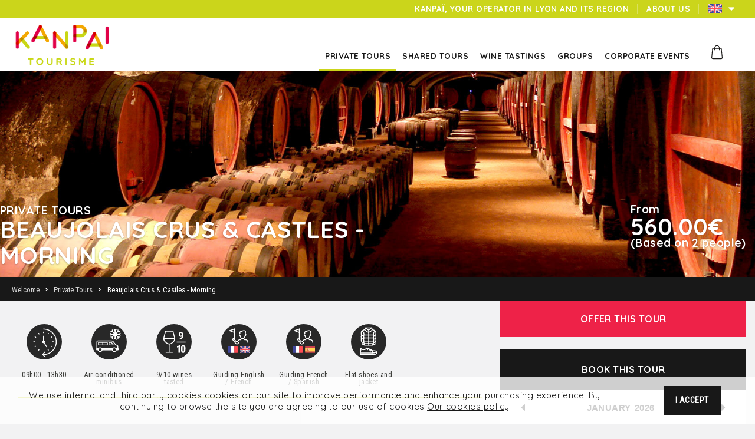

--- FILE ---
content_type: text/html; charset=UTF-8
request_url: https://www.kanpai-tourisme.com/en/product/217/wine-tasting-gift-card-lyon-france
body_size: 11613
content:

<!DOCTYPE html>
<html class="no-js" lang="en">
<head>
    <meta charset="utf-8">
    <meta http-equiv="x-ua-compatible" content="ie=edge">
    <title>Private wine tour Beaujolais wines and Castles from Lyon, France - Morning</title>
    <meta name="description" content="Morgon, Moulin-à-Vent, Brouilly, etc. Take a guided excursion to Beaujolais north wine region and experience the best of the Gamay grape. A private tour from Lyon, France.">
    <meta name="keywords"
          content="kanpai tourisme, circuit tourisme, tourisme rhône alpes, tourisme beaujolais, circuit beaujolais">
    <meta name="viewport" content="width=device-width, initial-scale=1,maximum-scale=1, user-scalable=0">
            <meta name="robots" content="index,follow"/>
        <meta name="revisit-after" content="2 days">
    

    <!--fb-->
    <meta property="og:locale" content="en"/>
    <meta property="og:type" content="website"/>
    <meta property="og:title" content="Private wine tour Beaujolais wines and Castles from Lyon, France - Morning">
    <meta property="og:description" content="Morgon, Moulin-à-Vent, Brouilly, etc. Take a guided excursion to Beaujolais north wine region and experience the best of the Gamay grape. A private tour from Lyon, France."/>
    <meta property="og:url" content="https://www.kanpai-tourisme.com/en/product/217/wine-tasting-gift-card-lyon-france">
    <meta property="og:image" content="https://www.kanpai-tourisme.com/UPLOADS/PRODUITS/217/kanpai-103847-produit-beaujolais-crus-chateaux-matin.jpg">


    <meta name="author" content="Cultivescence / Kalfeutre"/>

    <!-- icons-->
    <link rel="apple-touch-icon" sizes="180x180" href="https://www.kanpai-tourisme.com/img/ICONS/apple-touch-icon.png">
    <link rel="icon" type="image/png" href="https://www.kanpai-tourisme.com/img/ICONS/favicon-32x32.png" sizes="32x32">
    <link rel="icon" type="image/png" href="https://www.kanpai-tourisme.com/img/ICONS/favicon-16x16.png" sizes="16x16">
    <link rel="manifest" href="https://www.kanpai-tourisme.com/img/ICONS/manifest.json">
    <link rel="mask-icon" href="https://www.kanpai-tourisme.com/img/ICONS/safari-pinned-tab.svg">
    <meta name="theme-color" content="#ffffff">
    <!-- icons-->

    <link rel="canonical" href="https://www.kanpai-tourisme.com/en/product/217/wine-tasting-gift-card-lyon-france">

    <!--alternates-->
                <link rel="alternate" href="https://www.kanpai-tourisme.com/fr/produit/217/tours-prives-visites-guidees-lyon-france-circuit-beaujolais-des-crus-matin"
                  hreflang="fr"/>
                    <link rel="alternate" href="https://www.kanpai-tourisme.com/es/producto/217/tours-privados-lyon-francia-visita-guiada-beaujolais-norte-manana"
                  hreflang="es"/>
                    <link rel="alternate" href="https://www.kanpai-tourisme.com/pt/produtos/217/passeios-privados-lyon-franca-visita-guiada-beaujolais-norte-manha"
                  hreflang="pt"/>
        

    <link rel="stylesheet" href="https://www.kanpai-tourisme.com/stylesheets/SITE/styles.css?v=095826">
    <script src="//cdnjs.cloudflare.com/ajax/libs/modernizr/2.8.3/modernizr.js"></script>
    <script src="https://maps.googleapis.com/maps/api/js?key=AIzaSyDv4tblJYsj-0TSZa73qkABr-l13Bacm4I"></script>
    <script src='https://www.google.com/recaptcha/api.js'></script>

<!--    <script>-->
<!--        (function (i, s, o, g, r, a, m) {-->
<!--            i['GoogleAnalyticsObject'] = r;-->
<!--            i[r] = i[r] || function () {-->
<!--                (i[r].q = i[r].q || []).push(arguments)-->
<!--            }, i[r].l = 1 * new Date();-->
<!--            a = s.createElement(o),-->
<!--                m = s.getElementsByTagName(o)[0];-->
<!--            a.async = 1;-->
<!--            a.src = g;-->
<!--            m.parentNode.insertBefore(a, m)-->
<!--        })(window, document, 'script', 'https://www.google-analytics.com/analytics.js', 'ga');-->
<!---->
<!--        ga('create', 'UA-100566317-2', 'auto');-->
<!--        ga('send', 'pageview');-->
<!--        ga('require', 'ecommerce');-->
<!---->
<!--    </script>-->


    <!-- Google tag (gtag.js) -->
    <script async src="https://www.googletagmanager.com/gtag/js?id=G-0LS3M09CEH"></script>
    <script>
        window.dataLayer = window.dataLayer || [];
        function gtag(){dataLayer.push(arguments);}
        gtag('js', new Date());

        gtag('config', 'G-0LS3M09CEH');
    </script>


    <script type='application/ld+json'>
    {
      "@context": "http://www.schema.org",
      "@type": "TravelAgency",
      "name": "Kanpai Tourisme",
      "url": "https://www.kanpai-tourisme.com/",
      "logo": "https://www.kanpai-tourisme.com//img/SITE/HEADER/logo_kanpai_tourisme.png",
      "image": "https://www.kanpai-tourisme.com//img/SITE/HEADER/logo_kanpai_tourisme.png",
      "description":"Kanpai Tours is a travel agency which invites tourists from all over the world to discover Lyon city and its beautiful surrounding french wine region through half day and full day tours. Whether you are individual visitors, a small or large group, a company travelling to Lyon, Kanpai Tours organizes for you the best lyons' wine tours, sightseeing excursions, incentive trips, corporate events and team building activities.",
      "address": {
        "@type": "PostalAddress",
        "streetAddress": "2 RUE DES LISERONS",
        "addressLocality": "FEYZIN",
        "addressRegion": "RHONE",
        "postalCode": "69320",
        "addressCountry": "France"
      },
      "geo": {
        "@type": "GeoCoordinates",
        "latitude": "45.6781273",
        "longitude": "4.8650625"
      },
      "openingHours": "Mo, Tu, We, Th, Fr, Sa, Su 08:00-19:00",
      "contactPoint": {
        "@type": "ContactPoint",
        "telephone": "+33 (0)684798568",
        "contactType": "customer support"
      }
    }


    </script>


    <script type="text/javascript">window.$crisp=[];window.CRISP_WEBSITE_ID="c2f769e2-1c9a-4e3e-b5ed-b33e8ba88e56";(function(){d=document;s=d.createElement("script");s.src="https://client.crisp.chat/l.js";s.async=1;d.getElementsByTagName("head")[0].appendChild(s);})();</script>


</head>


<body>
<input type="hidden" name="j_feries" value='[]'>
<input type="hidden" name="j_periode" value='[]'>



     
<header>
    <div class="_nav_mobile hidden-md hidden-lg">
        <div class="row">
            <div class="col-xs-4">
                <a href="https://www.kanpai-tourisme.com/en">
                    <img src="https://www.kanpai-tourisme.com/img/SITE/HEADER/logo_kanpai_tourisme.png" alt="logo Kanpai Tourisme"
                         class="img-responsive">
                </a>
            </div>
            <div class="col-xs-8">
                <div class="_ham">
                    <i class="fa" aria-hidden="true"></i>
                </div>
                <div class="_basket _basket_mobile">
                                        <img src="https://www.kanpai-tourisme.com/img/SITE/HEADER/kanpai_tourisme_panier.svg"
                         alt="basket Kanpaï Tourisme">
                </div>
                <div class="hidden-sm _search">
                    <i class="fa fa-search"></i>
                </div>
            </div>
            
            <div class="col-xs-12 _search_mobile">
                <form action="https://www.kanpai-tourisme.com/en/product/217/wine-tasting-gift-card-lyon-france" class="" id="_search" name="_search" method="post" accept-charset="utf-8">
                <div class="col-xs-12">
                    <select name="s_category">
                                                        <option value="2">Private Tours</option>
                                                            <option value="1">Shared Tours</option>
                                                </select>
                </div>
                <div class="col-xs-12">
                    <input type="hidden" name="_input_date">
                    <input class="date-pick" id="input_mobile" readonly="true" name="s_date" value="24-01-2026">
                </div>
                <div class="col-xs-12">
                    <select name="s_nb_pers">
                        <option>Number of people</option>
                        <option value="1">1</option>
                        <option value="2">2</option>
                        <option value="3">3</option>
                        <option value="4">4</option>
                        <option value="5">5</option>
                        <option value="6">6</option>
                        <option value="7">7</option>
                        <option value="8">8</option>
                    </select>
                </div>
                <div class="col-xs-12 text-center">
                    <button class="_k_btn_submit _pink" name="_btn" value="_search">Search</button>
                    <a href="https://www.kanpai-tourisme.com/en/small-group-tours-next-departures-lyon" class="_k_btn_submit _black">Next departures</a>
                </div>
                </form>
            </div>
            <div class="_menus col-xs-12">
                <ul>
                    <li>
                        <a href="https://www.kanpai-tourisme.com/en/small-group-tours-next-departures-lyon">
                            <span>Next departures</span>
                        </a>
                    </li>
                                                <li>
                                <a
                                        href="https://www.kanpai-tourisme.com/en/kanpai-tourisme-produits/2/private-tours">
                                    <span>Private Tours</span>
                                </a>
                            </li>
                                                    <li>
                                <a
                                        href="https://www.kanpai-tourisme.com/en/kanpai-tourisme-produits/1/shared-tours">
                                    <span>Shared Tours</span>
                                </a>
                            </li>
                                                    <li>
                                <a
                                        href="https://www.kanpai-tourisme.com/en/kanpai-tourisme-produits/4/wine-tastings">
                                    <span>Wine Tastings</span>
                                </a>
                            </li>
                                                    <li>
                                <a
                                        href="https://www.kanpai-tourisme.com/en/kanpai-tourisme-produits/3/groups">
                                    <span>Groups</span>
                                </a>
                            </li>
                                                        <li class="_open_ss_m">
                                    <div class="_view">
                                        <span>Corporate Events</span>
                                        <span class="_plus"><i class="fa fa-plus"></i></span>
                                    </div>
                                </li>
                                <li class="_ss_menu_mobile">
                                    <div class="_arrow_mobile">
                                        <svg version="1.1" viewBox="0 0 17.242 9.754">
<polyline points="0,9.754 8.621,0 17.242,9.754 0,9.754 "/>
</svg>
                                    </div>
                                    <ul>
                                                                                    <li>
                                                <a
                                                        href="https://www.kanpai-tourisme.com/en/kanpai-tourisme-produits/6/team-building-activities-lyon">
                                                    <span>Team Building Activities - Lyon</span>
                                                </a>
                                            </li>
                                                                                    <li>
                                                <a
                                                        href="https://www.kanpai-tourisme.com/en/kanpai-tourisme-produits/5/seminars-meetings">
                                                    <span>Seminars & Meetings</span>
                                                </a>
                                            </li>
                                                                            </ul>
                                </li>
                                                <li>
                        <a
                                href="https://www.kanpai-tourisme.com/en/visit-lyon-region-france/"><span>Kanpaï, your operator in Lyon and its region</span></a>
                    </li>
                    <li>
                        <a href="https://www.kanpai-tourisme.com/en/lyon-tour-company-about-us"><span>About Us</span></a>
                    </li>
                    <li class="_lang">
                        <ul>
                                                                <li>
                                        <a href="https://www.kanpai-tourisme.com/fr/produit/217/tours-prives-visites-guidees-lyon-france-circuit-beaujolais-des-crus-matin">
                                            <img src="https://www.kanpai-tourisme.com/img/LANGS/flag_fr.jpg"
                                                 alt="kanpai - langue francais">
                                        </a>
                                    </li>
                                                                    <li>
                                        <a href="https://www.kanpai-tourisme.com/es/producto/217/tours-privados-lyon-francia-visita-guiada-beaujolais-norte-manana">
                                            <img src="https://www.kanpai-tourisme.com/img/LANGS/flag_es.jpg"
                                                 alt="kanpai - langue spanish">
                                        </a>
                                    </li>
                                                                    <li>
                                        <a href="https://www.kanpai-tourisme.com/pt/produtos/217/passeios-privados-lyon-franca-visita-guiada-beaujolais-norte-manha">
                                            <img src="https://www.kanpai-tourisme.com/img/LANGS/flag_pt.jpg"
                                                 alt="kanpai - langue portuguese">
                                        </a>
                                    </li>
                                                        </ul>
                    </li>
                </ul>
            </div>
        </div>


    </div>

    <div class="_nav_desktop hidden-sm hidden-xs">
        <div class="_nav_top _back_green">
            <ul>
                <li>
                    <a href="https://www.kanpai-tourisme.com/en/visit-lyon-region-france/"><span>Kanpaï, your operator in Lyon and its region</span></a>
                </li>
                <li>
                    <a href="https://www.kanpai-tourisme.com/en/lyon-tour-company-about-us"><span>About Us</span></a>
                </li>
                <li class="_lang_choices">
					<span class="_lang_activ">
						<img src="https://www.kanpai-tourisme.com/img/LANGS/flag_en.jpg" alt="kanpai - langue active">
					</span>
                    <ul class="animated fadeIn delay_1">
                                                        <li>
                                    <a href="https://www.kanpai-tourisme.com/fr/produit/217/tours-prives-visites-guidees-lyon-france-circuit-beaujolais-des-crus-matin">
                                        <img src="https://www.kanpai-tourisme.com/img/LANGS/flag_fr.jpg"
                                             alt="kanpai - langue francais">
                                    </a>
                                </li>
                                                            <li>
                                    <a href="https://www.kanpai-tourisme.com/es/producto/217/tours-privados-lyon-francia-visita-guiada-beaujolais-norte-manana">
                                        <img src="https://www.kanpai-tourisme.com/img/LANGS/flag_es.jpg"
                                             alt="kanpai - langue spanish">
                                    </a>
                                </li>
                                                            <li>
                                    <a href="https://www.kanpai-tourisme.com/pt/produtos/217/passeios-privados-lyon-franca-visita-guiada-beaujolais-norte-manha">
                                        <img src="https://www.kanpai-tourisme.com/img/LANGS/flag_pt.jpg"
                                             alt="kanpai - langue portuguese">
                                    </a>
                                </li>
                                                </ul>
                </li>
            </ul>
        </div>
        <nav class="row">
            <div class="col-sm-3 col-md-2 col-lg-2">
                <div class="_logo">
                    <a href="https://www.kanpai-tourisme.com/en">
                        <img class="img-responsive" src="https://www.kanpai-tourisme.com/img/SITE/HEADER/logo_kanpai_tourisme.png"
                             alt="logo Kanpai Tourisme">
                    </a>
                </div>
            </div>
            <div class="col-sm-9 col-md-10 col-lg-10">
                <ul class="_nav_menus">
                                                <li
                                    class="_m_green _m_activ">
                                <a href="https://www.kanpai-tourisme.com/en/category/2/lyon-private-tours">
                                    <span>Private Tours</span>
                                </a>
                            </li>
                                                    <li
                                    class="_m_green ">
                                <a href="https://www.kanpai-tourisme.com/en/category/1/small-groups-wine-tours-lyon-france">
                                    <span>Shared Tours</span>
                                </a>
                            </li>
                                                    <li
                                    class="_m_green ">
                                <a href="https://www.kanpai-tourisme.com/en/category/4/lyon-wine-tasting-activities-event">
                                    <span>Wine Tastings</span>
                                </a>
                            </li>
                                                    <li
                                    class="_m_green ">
                                <a href="https://www.kanpai-tourisme.com/en/category/3/groups-travel-tours-lyon-france">
                                    <span>Groups</span>
                                </a>
                            </li>
                                                        <li class="_open_ss">
                                    <span>Corporate Events</span>
                                    <div class="_ss_menu _ss_green animated fadeIn delay_1">
                                        <div class="_arrow _arrow_green animated fadeIn delay_2">
                                            <svg version="1.1" viewBox="0 0 17.242 9.754">
<polyline points="0,9.754 8.621,0 17.242,9.754 0,9.754 "/>
</svg>
                                        </div>
                                        <ul>
                                                                                            <li class="animated fadeInUp delay_2">
                                                    <a
                                                            href="https://www.kanpai-tourisme.com/en/category/6/team-building-activities-lyon">
                                                        <span>Team Building Activities - Lyon</span>
                                                    </a>
                                                </li>
                                                                                            <li class="animated fadeInUp delay_3">
                                                    <a
                                                            href="https://www.kanpai-tourisme.com/en/category/5/seminars-meetings">
                                                        <span>Seminars & Meetings</span>
                                                    </a>
                                                </li>
                                                                                    </ul>
                                    </div>
                                </li>
                                                <li
                            class="_basket _m_green ">
                        <div class="_icon">
                                                        <img src="https://www.kanpai-tourisme.com/img/SITE/HEADER/kanpai_tourisme_panier.svg"
                                 alt="Basket Kanpaï Tourisme">
                        </div>


                        <div class="_content_basket ">
                                                            <div class="_product_basket _empty">
                                    Your Cart is empty!                                </div>
                                                    </div>
                    </li>
                </ul>
            </div>
        </nav>
    </div>
</header>


<div class="container-fluid">
    <div class="row">
    <script type='application/ld+json'>
        {
          "@context": "http://www.schema.org",
          "@type": "product",
          "brand": "Kanpai Tourisme",
          "name": "Beaujolais Crus & Castles - Morning",
  "image": "https://www.kanpai-tourisme.com/UPLOADS/PRODUITS/217/kanpai-103847-produit-beaujolais-crus-chateaux-matin.jpg",
  "description": "Moulin-&agrave;-Vent, Morgon, Fleurie, Brouilly, St Amour, Juli&eacute;nas, etc. Welcome to the Northern Beaujolais Region where the elite Gamay wines called crus are produced! Along this half day private wine tour from Lyon, as you drive through charming towns with beautiful landscapes, let us introduce you to some of the most renowned beaujolais wines in the magnificent cellar of a Chateau Estate and at a small family vineyard:"
}


    </script>

    <input type="hidden" name="produit_id" value="217">
    <input type="hidden" name="min_place" value="0">



    <input type="hidden" name="min_delay" value="0">

<?
//exit;
?>

    <!-- open gift tour-->
    <div
            class="_open_box">
        <div class="_wrapper">
            <div class="_container">
                <div class="col-xs-12 _close">
                    <div class="_close_btn"></div>
                </div>
                <form action="https://www.kanpai-tourisme.com/en/product/217/wine-tasting-gift-card-lyon-france" class="form_submit" id="form_submit" name="form_submit" method="post" accept-charset="utf-8">
                <div class="col-xs-12">

                    <div class="row">
                        <div class="col-xs-12">
                            <h2>Offer this tour</h2>
                            <span class="_desc">You can offer 8 seats maximum for this tour. <br> Then, your guests will contact Us to redeem the gift Certificate by choosing a date</span>
                        </div>
                    </div>

                                            <div class="row">
                            <div class="col-xs-12 _mod_qty">
                                <div class="row _qtys _border_bottom">
                                    <div class="col-xs-12 text-center">
                                        <div class="_icon_profil _profil_adult">
                                            <span>People</span>
                                        </div>
                                        <div class="_input_number">
                                            <div class="_bl_nav _minus" data-type="minus" data-profil="3"
                                                 data-type-achat="R"></div>
                                            <input class="_input_qty" disabled type="text" name="adult_qty"
                                                   value="2">
                                            <div class="_bl_nav _plus" data-type="plus" data-profil="3"
                                                 data-type-achat="C"></div>
                                        </div>
                                    </div>
                                </div>
                            </div>
                            <div class="col-xs-12 _list_qtys _prive">
                                <div class="row _list" data-type="C">
                                    <div class="col-xs-12">
                                        <div class="row _total">
                                            <div class="col-xs-7 text-left">
                                                <span>Total</span>
                                            </div>
                                            <div class="col-xs-5 _total_price">
                                                <div>
                                                    <span class="_price_total"
                                                          data-type="C">0</span>
                                                    <span>€</span>
                                                </div>
                                            </div>
                                            <div class="col-xs-12 _p_pers _p_popin">
                                                <span class="_by_pers">280.00€</span>
                                                <span>/pers.</span>
                                            </div>
                                        </div>
                                    </div>
                                </div>
                            </div>
                        </div>
                    
                    <div class="row _btn_valid">
                        <div class="col-xs-12 text-center">
                            <button class="_k_btn_submit _pink _roboto" name="_btn_sub" value="sub_cadeau"
                                    type="submit">
                                Add to Cart                            </button>
                        </div>
                    </div>
                </div>
                </form>
            </div>
        </div>
    </div>
    <!-- open gift tour-->


    <main role="main" class="col-xs-12 kanpai_produits_detail _wrap_margin">

        <section class="row _header"
                 style="background:url(https://www.kanpai-tourisme.com/UPLOADS/PRODUITS/217/kanpai-103847-produit-beaujolais-crus-chateaux-matin.jpg"
                 data-aos="fade-in">
                        <div class="_header_title">
                <div class="container">
                    <div class="col-xs-12 col-sm-7 _left">
                        <h2>Private Tours</h2>
                        <h1>Beaujolais Crus & Castles - Morning</h1>
                    </div>
                    <div class="col-xs-12 col-sm-5 _right">
                        <div class="_start_from">
                                                            <span class="_from">From </span>
                                                        <span class="_price">560.00€                                                            </span>
                                                            <span class="_base">(Based on 2 people)</span>
                                                    </div>
                    </div>
                </div>
            </div>
        </section>

        <input type="hidden" name="_type_planning" value='DISP'>
                    <input type="hidden" name="_non_availables" value='["25-01-2026","26-01-2026","30-01-2026","31-01-2026","01-02-2026","06-02-2026","07-02-2026","08-02-2026","09-02-2026","10-02-2026","11-02-2026","12-02-2026","13-02-2026","14-02-2026","15-02-2026","16-02-2026","17-02-2026","18-02-2026","19-02-2026","20-02-2026","21-02-2026","22-02-2026","23-02-2026","24-02-2026","25-02-2026","01-03-2026","02-03-2026","08-03-2026","15-03-2026","22-03-2026","23-03-2026","25-03-2026","26-03-2026","29-03-2026","02-04-2026","04-04-2026","05-04-2026","12-04-2026","13-04-2026","14-04-2026","18-04-2026","19-04-2026","20-04-2026","21-04-2026","22-04-2026","23-04-2026","25-04-2026","26-04-2026","27-04-2026","01-05-2026","03-05-2026","07-05-2026","08-05-2026","10-05-2026","14-05-2026","15-05-2026","17-05-2026","18-05-2026","19-05-2026","23-05-2026","24-05-2026","25-05-2026","31-05-2026","07-06-2026","10-06-2026","14-06-2026","21-06-2026","22-06-2026","23-06-2026","28-06-2026","01-07-2026","05-07-2026","12-07-2026","19-07-2026","26-07-2026","31-07-2026","01-08-2026","02-08-2026","03-08-2026","04-08-2026","05-08-2026","06-08-2026","07-08-2026","08-08-2026","09-08-2026","10-08-2026","11-08-2026","12-08-2026","13-08-2026","14-08-2026","15-08-2026","16-08-2026","17-08-2026","18-08-2026","19-08-2026","20-08-2026","21-08-2026","22-08-2026","23-08-2026","24-08-2026","25-08-2026","26-08-2026","30-08-2026","06-09-2026","09-09-2026","10-09-2026","13-09-2026","14-09-2026","16-09-2026","20-09-2026","23-09-2026","26-09-2026","27-09-2026","04-10-2026","05-10-2026","11-10-2026","18-10-2026","25-10-2026","01-11-2026","08-11-2026","15-11-2026","22-11-2026","29-11-2026","06-12-2026","13-12-2026","20-12-2026","27-12-2026","01-01-2027","02-01-2027","03-01-2027"]'>
        
        
        <section class="beadcrumb row" data-aos="fade-in" data-aos-delay="200">
            <div class="container">
                <ol>
                    <li>
                        <a href="https://www.kanpai-tourisme.com/en"><span>Welcome</span></a>
                    </li>
                    <li>
                        <a
                                href="https://www.kanpai-tourisme.com/en/category/2/private-tours"><span>Private Tours</span></a>
                    </li>
                    <li class="_activ">
                        <a href="https://www.kanpai-tourisme.com/en/product/217/private-tours-lyon-france-wine-tour-beaujolais-north-morning"><span>Beaujolais Crus & Castles - Morning</span></a>
                    </li>
                </ol>
            </div>
        </section>


        <section class="produit_fiche">
            <div class="container">
                <div class="row _contain_fiche">
                    <div class="col-sm-5 col-sm-push-7 col-md-5 col-md-push-7 col-lg-4 col-lg-push-8 _fiche_book">
                        <div class="row">
                            
                                <div class="col-xs-12 _contain_btns">
                                    <div class="row">
                                        <div class="col-xs-6 col-sm-12 hidden-xs hidden-sm  _gift_tour _open_gift">
                                            <span class="hidden-xs">Offer this tour</span>
                                            <span class="hidden-sm hidden-md hidden-lg">Offer</span>
                                        </div>
                                                                                    <div class="col-xs-12 hidden-sm hidden-md hidden-lg _open_calendar">
                                                <span class="hidden-xs">Book this Tour</span>
                                                <span class="hidden-sm hidden-md hidden-lg">Book</span>
                                            </div>
                                                                            </div>
                                </div>


                                                                    <div class="col-xs-12 hidden-xs _book_tour">
                                        <span>Book this Tour</span>
                                    </div>
                                    
                                    <form action="https://www.kanpai-tourisme.com/en/product/217/wine-tasting-gift-card-lyon-france" class="form_submit" id="form_submit" name="form_submit" method="post" accept-charset="utf-8">
                                    <div class="col-xs-12 _calendar_tour">

                                        <div class="row hidden-sm hidden-md hidden-lg _close_calendar">
                                            <div class="col-xs-12 text-right">
                                                <div class="_button_calendar"><i class="fa fa-times"></i></div>
                                            </div>
                                        </div>

                                        <div class="row _calendar">
                                            <input type="text" class="date-pick" id="calendar_product"
                                                   name="product_date" value="">

                                            <input type="hidden" name="nb_max" value="16">

                                                                                            <input type="hidden" name="nb_min_place" value="2">
                                            
                                            
                                        </div>

                                        <div class="row _pers _border">
                                                                                            <div class="col-xs-12 text-center">
                                                    <div class="_icon_profil _profil_adult">
                                                        <span>People</span>
                                                    </div>
                                                    <div class="_input_number">
                                                        <div class="_bl_nav _minus" data-type="minus" data-profil="3"
                                                             data-type-achat="R"></div>
                                                        <input class="_input_qty" disabled type="text" name="adult_qty"
                                                               value="2">
                                                        <div class="_bl_nav _plus" data-type="plus" data-profil="3"
                                                             data-type-achat="R"></div>
                                                    </div>
                                                </div>
                                                                                    </div>

                                        <div class="row _count_nb _list" data-type="R">


                                            

                                            <div class="col-xs-12 _total_panier">
                                                <div class="row _padd">
                                                    <div class="col-xs-4">
                                                        <span>Total</span>
                                                    </div>
                                                    <div class="col-xs-8 text-right">
                                                        <div class="_total">
                                                            <span class="_price_total"
                                                                  data-type="R">0</span>
                                                            <span>€</span>
                                                        </div>
                                                    </div>
                                                </div>
                                            </div>

                                                                                            <div class="col-xs-12 _p_pers">
                                                    <span class="_by_pers">280.00€</span>
                                                    <span>/pers.</span>
                                                </div>
                                            

                                            <!--                      <div class="col-xs-12 _reduction_show">-->
                                            <!--                        <span></span>-->
                                            <!--                      </div>-->
                                            <div class="col-xs-12 _add_panier text-center">
                                                <button class="_k_btn_submit _pink _roboto" name="_btn_sub"
                                                        value="sub_basket" disabled>
                                                    Add to Cart                                                </button>
                                                <div class="_tooltip">A minimum of 2 travellers is required to complete this booking</div>
                                            </div>
                                        </div>
                                    </div>
                                    </form>

                                
                                                    </div>

                                                    <div class="row hidden-xs _price_block" data-aos="fade-in" data-aos-delay="300">
                                <div class="col-xs-12">
                                    <h2>Your Order</h2>
                                    <p>
                                        A confirmation for this tour will be sent to you within 24 hours maximum, time for us to check our tour guides' availabilities for the date you have requested.                                    </p>
                                </div>
                            </div>
                        
                        <div class="row hidden-xs _security_card_block" data-aos="fade-in" data-aos-delay="300">
                            <div class="col-xs-12">
                                <h2>Secured Payment</h2>
                                <ul class="_cards">
                                    <li><img src="https://www.kanpai-tourisme.com/img/SITE/GENERAL/_card_mastercard.png"
                                             alt="logo carte mastercard">
                                    </li>
                                    <li><img src="https://www.kanpai-tourisme.com/img/SITE/GENERAL/_card_visa.png"
                                             alt="logo carte visa"></li>
                                </ul>
                            </div>
                        </div>

                        <div class="row hidden-xs _cancellation_policy" data-aos="fade-in" data-aos-delay="400">
                            <div class="col-xs-12">
                                <h2>Cancellation Policy</h2>
                                <div class="_content">
                                    <ul>
<li>Up to 7 days before tour = 100% refund.</li>
<li>Less than 7 days before tour = no refund.</li>
<li>Possible change of the dates for tours on request, according to our schedule availabilities.</li>
<li>See all our <a title="Kanpai's Terms & Conditions" href="/DEV/kanpai-tourisme-general-sale-conditions">Terms & Conditions for tours</a></li>
</ul>                                </div>
                            </div>
                        </div>

                        <div class="row hidden-xs _produit_question _back_green"
                             data-aos="fade-in"
                             data-aos-delay="500">
                            <a
                                    href="https://www.kanpai-tourisme.com/en/kanpai-tourisme-contact/PR/217/beaujolais-crus-castles-morning">
                                <div class="_contain _bl_white">
                                    <div class="_block">
                                        <img src="https://www.kanpai-tourisme.com/img/SITE/GENERAL/icon_question.svg"
                                             alt="icone question">
                                        <span>Any question or a quote for this activity ?</span>
                                    </div>
                                </div>

                                <div class="_c_btn">
                                    <div class="_k_btn_produit _back_white">
                                        <span>Contact Us</span>
                                    </div>
                                </div>
                            </a>
                        </div>
                    </div>


                    <!--fiche-->
                    <div class="col-sm-7 col-sm-pull-5 col-md-7 col-md-pull-5 col-lg-8 col-lg-pull-4 _c_fiche">

                        <div class="row">

                            <div class="col-xs-12 _fiche_icons _section_fiche _no_border" data-aos="fade-in"
                                 data-aos-delay="300">
                                <ul>
                                                                        <li>
                                        <div class="_icon">
                                            <img src="https://www.kanpai-tourisme.com/img/SITE/GENERAL/_icon_half_day.svg"
                                                 alt="09h00 - 13h30">
                                        </div>
                                        <span>09h00 - 13h30</span>
                                    </li>
                                                                            <li>
                                            <div class="_icon">
                                                <img src="https://www.kanpai-tourisme.com/UPLOADS/ICONES/kanpai-248195-icon-minibus-clim.svg"
                                                     alt="Air-conditioned minibus">
                                            </div>
                                            <span>Air-conditioned minibus</span>
                                        </li>
                                                                            <li>
                                            <div class="_icon">
                                                <img src="https://www.kanpai-tourisme.com/UPLOADS/ICONES/kanpai-983217-icon-9-10-verres.svg"
                                                     alt="9/10 wines tasted">
                                            </div>
                                            <span>9/10 wines tasted</span>
                                        </li>
                                                                            <li>
                                            <div class="_icon">
                                                <img src="https://www.kanpai-tourisme.com/UPLOADS/ICONES/kanpai-590638-icon-icone-guide.svg"
                                                     alt="Guiding English / French">
                                            </div>
                                            <span>Guiding English / French</span>
                                        </li>
                                                                            <li>
                                            <div class="_icon">
                                                <img src="https://www.kanpai-tourisme.com/UPLOADS/ICONES/kanpai-967253-icon-guide-francais-espagnol.svg"
                                                     alt="Guiding French / Spanish">
                                            </div>
                                            <span>Guiding French / Spanish</span>
                                        </li>
                                                                            <li>
                                            <div class="_icon">
                                                <img src="https://www.kanpai-tourisme.com/UPLOADS/ICONES/kanpai-582639-icon-doudoune-chaussures.svg"
                                                     alt="Flat shoes and jacket">
                                            </div>
                                            <span>Flat shoes and jacket</span>
                                        </li>
                                                                    </ul>
                                <div class="_row _bottom_border _back_green"></div>
                            </div>

                            <div class="col-xs-12 _fiche_det _section_fiche" data-aos="fade-in" data-aos-delay="400">
                                <p>Moulin-&agrave;-Vent, Morgon, Fleurie, Brouilly, St Amour, Juli&eacute;nas, etc. Welcome to the Northern Beaujolais Region where the elite Gamay wines called "crus" are produced! Along this half day private wine tour from Lyon, as you drive through charming towns with beautiful landscapes, let us introduce you to some of the most renowned beaujolais wines in the magnificent cellar of a Chateau Estate and at a small family vineyard:</p>
                            </div>

                                                            <div class="col-xs-12 _fiche_galerie _section_fiche" data-aos="fade-in"
                                     data-aos-delay="300">
                                    <h2 class="_title_fiche">Gallery</h2>

                                    <div class="_wrapper_galerie">
                                        <ul class="_list_gal _slide_img">
                                                                                            <li data-nb="1"
                                                    style="background:url(https://www.kanpai-tourisme.com/UPLOADS/PRODUITS/217/kanpai-tourisme-128560-media-beaujolais-crus-chateaux-matin.jpg)">
                                                    <img
                                                            src="https://www.kanpai-tourisme.com/UPLOADS/PRODUITS/217/kanpai-tourisme-128560-media-beaujolais-crus-chateaux-matin.jpg"
                                                            alt="Beaujolais Crus et châteaux">
                                                </li>
                                                                                            <li data-nb="2"
                                                    style="background:url(https://www.kanpai-tourisme.com/UPLOADS/PRODUITS/217/kanpai-tourisme-940768-media-beaujolais-crus-chateaux-matin.jpg)">
                                                    <img
                                                            src="https://www.kanpai-tourisme.com/UPLOADS/PRODUITS/217/kanpai-tourisme-940768-media-beaujolais-crus-chateaux-matin.jpg"
                                                            alt="Beaujolais Crus et châteaux">
                                                </li>
                                                                                            <li data-nb="3"
                                                    style="background:url(https://www.kanpai-tourisme.com/UPLOADS/PRODUITS/217/kanpai-tourisme-274061-media-beaujolais-crus-chateaux-matin.jpg)">
                                                    <img
                                                            src="https://www.kanpai-tourisme.com/UPLOADS/PRODUITS/217/kanpai-tourisme-274061-media-beaujolais-crus-chateaux-matin.jpg"
                                                            alt="Beaujolais Crus et châteaux">
                                                </li>
                                                                                            <li data-nb="4"
                                                    style="background:url(https://www.kanpai-tourisme.com/UPLOADS/PRODUITS/217/kanpai-tourisme-356017-media-beaujolais-crus-chateaux-matin.jpg)">
                                                    <img
                                                            src="https://www.kanpai-tourisme.com/UPLOADS/PRODUITS/217/kanpai-tourisme-356017-media-beaujolais-crus-chateaux-matin.jpg"
                                                            alt="Beaujolais Crus et châteaux">
                                                </li>
                                                                                            <li data-nb="5"
                                                    style="background:url(https://www.kanpai-tourisme.com/UPLOADS/PRODUITS/217/kanpai-tourisme-195732-media-beaujolais-crus-chateaux-matin.jpg)">
                                                    <img
                                                            src="https://www.kanpai-tourisme.com/UPLOADS/PRODUITS/217/kanpai-tourisme-195732-media-beaujolais-crus-chateaux-matin.jpg"
                                                            alt="Beaujolais Crus et châteaux">
                                                </li>
                                                                                            <li data-nb="6"
                                                    style="background:url(https://www.kanpai-tourisme.com/UPLOADS/PRODUITS/217/kanpai-tourisme-681327-media-beaujolais-crus-chateaux-matin.jpg)">
                                                    <img
                                                            src="https://www.kanpai-tourisme.com/UPLOADS/PRODUITS/217/kanpai-tourisme-681327-media-beaujolais-crus-chateaux-matin.jpg"
                                                            alt="Beaujolais Crus et châteaux">
                                                </li>
                                                                                            <li data-nb="7"
                                                    style="background:url(https://www.kanpai-tourisme.com/UPLOADS/PRODUITS/217/kanpai-tourisme-625839-media-beaujolais-crus-chateaux-matin.jpg)">
                                                    <img
                                                            src="https://www.kanpai-tourisme.com/UPLOADS/PRODUITS/217/kanpai-tourisme-625839-media-beaujolais-crus-chateaux-matin.jpg"
                                                            alt="Beaujolais Crus et châteaux">
                                                </li>
                                                                                            <li data-nb="8"
                                                    style="background:url(https://www.kanpai-tourisme.com/UPLOADS/PRODUITS/217/kanpai-tourisme-982764-media-beaujolais-crus-chateaux-matin.jpg)">
                                                    <img
                                                            src="https://www.kanpai-tourisme.com/UPLOADS/PRODUITS/217/kanpai-tourisme-982764-media-beaujolais-crus-chateaux-matin.jpg"
                                                            alt="Beaujolais Crus et châteaux">
                                                </li>
                                                                                    </ul>
                                                                                    <ul class="_slide_nav">
                                                <li data-nav="prev">
                                                    <i></i>
                                                </li>
                                                <li data-nav="next">
                                                    <i></i>
                                                </li>
                                            </ul>
                                                                            </div>

                                </div>
                                                            <div class="col-xs-12 _fiche_program _section_fiche" data-aos="fade-in"
                                     data-aos-delay="300">
                                    <h2 class="_title_fiche">Program</h2>
                                                                            <div class="row _program">
                                            <div class="col-xs-12 _program_title">
                                                                                                    <div class="_icon">
                                                        <img
                                                                src="https://www.kanpai-tourisme.com/UPLOADS/ICONES_PROGRAMMES/kanpai-627481-icon-type_programme-matinee.svg"
                                                                alt="Program Beaujolais Crus & Castles - Morning, Morning">
                                                        <h4>Morning</h4>
                                                    </div>
                                                                                                <h3><span>Tour of the Beaujolais Region & Terroir explanations</span></h3>
                                            </div>
                                            <p class="col-xs-12">At 9:00 am, your English speaking driver-guide picks you up at your hotel or appartment in Lyon or close suburbs for a private wine tour to the Beaujolais wine country - North area. <br><br>Start this wine journey travelling on the beautiful Beaujolais "Route des Vins" and with your guide learn about the "terroir" (french philosphy for wine), history, geography and the different characteristics of the Beaujolais wines appellations. <br><br>Drive through "Moulin-à-Vent" Crus, represended by its emblematic windmill from the 15th century surrounded by vineyards. In this area of Beaujolais, vines grow on granit soils with veins of Manganese which gives more tannic and deeper wines. <br><br>Follow this wine trip in Fleurie village with a stop at La Madone Chapel and enjoy a breathtaking panaroma of the Beaujolais wine region: on clear days, you may have the chance to see the Alps and the Mount Blanc!</p>
                                        </div>
                                                                            <div class="row _program">
                                            <div class="col-xs-12 _program_title">
                                                                                                    <div class="_icon">
                                                        <img
                                                                src="https://www.kanpai-tourisme.com/UPLOADS/ICONES_PROGRAMMES/kanpai-589467-icon-type_programme-degustation-de-vin.svg"
                                                                alt="Program Beaujolais Crus & Castles - Morning, Wine Tasting">
                                                        <h4>Wine Tasting</h4>
                                                    </div>
                                                                                                <h3><span>Wine-tasting at a Beaujolais Castle Estate & at a small family vineyard</span></h3>
                                            </div>
                                            <p class="col-xs-12">Push the door of a Beaujolais Castle Wine Estate and enter a magnificent cellar full of oak barrels. In this amazing cellar setting, wine-taste 5 wines and with your connoisseur guide talk about the characteristics, balance and complexity of Morgon, Moulin-a-vent, Ch&eacute;nas crus appellations.<br><br>Then, travel again on the beaujolais wine road to reach a small family winery Estate of several generations. <br><br>Meet a passionate wine-maker, learn the different steps of the unique wine making process of Beaujolais called "semi-carbonic" maceration and finally go to wine-tasting room called "caveau". Conclude this intense and pleasant morning wine tour from Lyon with a second wine-tasting of several beaujolais wines in a fun and friendly atmosphere.<br><br>A private wine tour from Lyon for beginners and connoisseurs!</p>
                                        </div>
                                                                            <span class="_see_more"><i
                                                    class="fa fa-plus"></i>Read more</span>
                                        <span class="_see_less"><i
                                                    class="fa fa-minus"></i>Minimize</span>
                                    
                                </div>
                            
                            <div class="col-xs-12 _fiche_meeting _section_fiche _no_border" data-aos="fade-in"
                                 data-aos-delay="200">
                                <h2 class="_title_fiche">Meeting Point / Location For Tour Departure</h2>


                                                                                                            <div class="col-xs-12 _prise_charge">
                                            <div class="row _flex">
                                                <div class="col-sm-8 _desc_prise_charge" data-aos="fade-in"
                                                     data-aos-delay="300">
                                                    <span>If you stay in an hotel located in Lyon City or close suburbs, please wait for your private guide down in the hotel lobby 10 min before tour departure time.<br>
If you stay in an appartment or an house in Lyon city or close suburbs, to ease pick up for your private guide, please be waiting outside in the street at your accommodation address - 10 min before tour departure time. Thank you!</span>
                                                </div>
                                                <div class="col-sm-4 _bottom_prise_charge"></div>
                                            </div>
                                        </div>
                                                                </div>
                        </div>
                    </div>
                </div>
            </div>
        </section>


        <section class="row others_circuits _back_green" data-aos="fade-in"
                 data-aos-delay="200">
            <div class="container _contain_others">
                <h3>Others  Private Tours</h3>
                <ul class="_list_others">
                                            <li>
                            <a
                                    href="https://www.kanpai-tourisme.com/en/detail-tour/lyon-wine-tours-private-tours-france/1/hermitage-condrieu-cote-rotie">
                                <div class="_mask">
                                    <div class="_background_img"
                                         style="background:url('https://www.kanpai-tourisme.com/UPLOADS/PRODUITS/1/kanpai-406758-produit-hermitage-condrieu-cote-rotie.jpg');"></div>
                                    <img src="https://www.kanpai-tourisme.com/UPLOADS/PRODUITS/1/kanpai-406758-produit-hermitage-condrieu-cote-rotie.jpg"
                                         alt="Kanpai Tourisme - Hermitage, Condrieu &  Cote Rotie">
                                </div>
                                <h4>Hermitage, Condrieu &  Cote Rotie</h4>
                            </a>
                        </li>
                                            <li>
                            <a
                                    href="https://www.kanpai-tourisme.com/en/detail-tour/lyon-wine-tours-private-tours-france/23/burgundy-great-vineyards">
                                <div class="_mask">
                                    <div class="_background_img"
                                         style="background:url('https://www.kanpai-tourisme.com/UPLOADS/PRODUITS/23/kanpai-726803-produit-grands-vignobles-de-bourgogne.jpg');"></div>
                                    <img src="https://www.kanpai-tourisme.com/UPLOADS/PRODUITS/23/kanpai-726803-produit-grands-vignobles-de-bourgogne.jpg"
                                         alt="Kanpai Tourisme - Burgundy Great Vineyards">
                                </div>
                                <h4>Burgundy Great Vineyards</h4>
                            </a>
                        </li>
                                            <li>
                            <a
                                    href="https://www.kanpai-tourisme.com/en/detail-tour/lyon-wine-tours-private-tours-france/32/beaujolais-crus-castles-afternoon">
                                <div class="_mask">
                                    <div class="_background_img"
                                         style="background:url('https://www.kanpai-tourisme.com/UPLOADS/PRODUITS/32/kanpai-783649-produit-beaujolais-crus-chateaux-apres-midi.jpg');"></div>
                                    <img src="https://www.kanpai-tourisme.com/UPLOADS/PRODUITS/32/kanpai-783649-produit-beaujolais-crus-chateaux-apres-midi.jpg"
                                         alt="Kanpai Tourisme - Beaujolais Crus & Castles - Afternoon">
                                </div>
                                <h4>Beaujolais Crus & Castles - Afternoon</h4>
                            </a>
                        </li>
                                            <li>
                            <a
                                    href="https://www.kanpai-tourisme.com/en/detail-tour/lyon-wine-tours-private-tours-france/26/annecy-perouges">
                                <div class="_mask">
                                    <div class="_background_img"
                                         style="background:url('https://www.kanpai-tourisme.com/UPLOADS/PRODUITS/26/kanpai-852796-produit-annecy-venise-of-the-alps.jpg');"></div>
                                    <img src="https://www.kanpai-tourisme.com/UPLOADS/PRODUITS/26/kanpai-852796-produit-annecy-venise-of-the-alps.jpg"
                                         alt="Kanpai Tourisme - Annecy & Pérouges">
                                </div>
                                <h4>Annecy & Pérouges</h4>
                            </a>
                        </li>
                                    </ul>
            </div>
        </section>


        <section class="row _about_block" data-aos="fade-in" data-aos-delay="300">
            <div class="container">
                <p><p>Our luxury private tours from Lyon take you to the Beaujolais, Côtes du Rhône, Burgundy, and Mâcon wine regions, as well as the beautiful towns of Pérouges and Annecy.</p>
<p>With an English-speaking guide, a wine expert native to the Lyon region, you can taste and interact with French winemakers and artisan producers, and explore Lyon’s top sights at your own pace.</p>
<p>Looking for multiple private wine tours from Lyon or a custom itinerary? Contact us to create your tailor-made luxury wine and sightseeing experience.</p></p>
            </div>
        </section>

    </main>


</div>

</div>


    <div class="_cookie animated fadeInUp delay_10">
        <div class="container">
            <div class="row">
                <div class="col-xs-12 col-sm-10 _bl_cookie">
                    <div class="_contain col-xs-12">
                        <span>We use internal and third party cookies cookies on our site to improve performance and enhance your purchasing experience. By continuing to browse the site you are agreeing to our use of cookies <a href='https://www.kanpai-tourisme.com/en/kanpai-tourisme-cookies'>Our cookies policy</a></span>
                    </div>
                </div>
                <div class="col-xs-12 col-sm-2 _bl_cookie">
				<span class="_cookie_accept _k_btn _small_btn">
					I Accept				</span>
                </div>
            </div>
        </div>
    </div>

<footer class="footer col-xs-12">

    <div class="_go_top">
        <i></i>
    </div>

    <section class="row _top" data-aos="fade-in" data-aos-delay="200">
        <div class="container">
            <ul class="row">
                <li class="col-xs-6 col-sm-8 _partenaires">
                    <ul class="row">
                        <li class="col-xs-4">
                            <a href="//www.lyon-france.com" target="_blank">
                                <img src="https://www.kanpai-tourisme.com/img/SITE/FOOTER/partenaire-kanpai-tourisme-only-lyon.png"
                                     alt="Kanpai Tourisme - Only Lyon Partenaire" class="img-responsive _img_on">
                                <img src="https://www.kanpai-tourisme.com/img/SITE/FOOTER/partenaire-kanpai-tourisme-only-lyon-hover.png"
                                     alt="Kanpai Tourisme - Only Lyon Partenaire" class="img-responsive _img_hover">
                            </a>
                        </li>
                        <li class="col-xs-4">
                            <a href="//www.ricksteves.com" target="_blank">
                                <img src="https://www.kanpai-tourisme.com/img/SITE/FOOTER/partenaire-kanpai-tourisme-rick-steves.png"
                                     alt="Kanpai Tourisme - Rick Steves" class="img-responsive _img_on">
                                <img src="https://www.kanpai-tourisme.com/img/SITE/FOOTER/partenaire-kanpai-tourisme-rick-steves-hover.png"
                                     alt="Kanpai Tourisme - Rick Steves" class="img-responsive _img_hover">
                            </a>
                        </li>
                        <li class="col-xs-4">
                            <a href="//www.beaujolaisvignoble.com/label-vignobles-decouvertes.html" target="_blank">
                                <img src="https://www.kanpai-tourisme.com/img/SITE/FOOTER/partenaire-kanpai-tourisme-vignoble-decouvertes.png"
                                     alt="Kanpai Tourisme - Vignobles et découvertes" class="img-responsive _img_on">
                                <img src="https://www.kanpai-tourisme.com/img/SITE/FOOTER/partenaire-kanpai-tourisme-vignoble-decouvertes-hover.png"
                                     alt="Kanpai Tourisme - Vignobles et découvertes" class="img-responsive _img_hover">
                            </a>
                        </li>
                    </ul>
                </li>
                <li class="col-xs-6 col-sm-4 _follow">
                    <h3>Follow Us</h3>
                    <ul class="_list_follow">
                        <li>
                            <a href="//fr-fr.facebook.com/kanpaitourisme" target="_blank">
                                <i class="fa fa-facebook-f"></i>
                            </a>
                        </li>
                        <li>
                            <a href="//www.instagram.com/kanpai_tourisme" target="_blank">
                                <i class="fa fa-instagram"></i>
                            </a>
                        </li>
                        <li>
                            <a
                                    href="//www.tripadvisor.fr/Attraction_Review-g187265-d1739783-Reviews-Kanpai_Tours-Lyon_Rhone_Auvergne_Rhone_Alpes.html"
                                    target="_blank">
                                <i class="fa fa-tripadvisor"></i>
                            </a>
                        </li>
                    </ul>
                </li>
            </ul>
        </div>
    </section>

    <section class="row _bottom" data-aos="fade-in">
        <div class="container">
            <ul class="row">
                <li class="col-sm-8">
                    <ul class="row">
                        <li class="col-xs-6 col-sm-4">
                            <a href="https://www.kanpai-tourisme.com/">
                                Homepage / Welcome                            </a>
                                                                <a
                                            href="https://www.kanpai-tourisme.com/en/category/2/private-tours">
                                        Private Tours                                    </a>
                                                                    <a
                                            href="https://www.kanpai-tourisme.com/en/category/1/shared-tours">
                                        Shared Tours                                    </a>
                                                                    <a
                                            href="https://www.kanpai-tourisme.com/en/category/4/wine-tastings">
                                        Wine Tastings                                    </a>
                                                                    <a
                                            href="https://www.kanpai-tourisme.com/en/category/3/groups">
                                        Groups                                    </a>
                                                                        <span>Corporate Events</span>
                                                                                    <a class="_indent"
                                               href="https://www.kanpai-tourisme.com/en/category/6/team-building-activities-lyon">
                                                <i class="fa fa-chevron-right"></i>
                                                Team Building Activities - Lyon                                            </a>
                                                                                    <a class="_indent"
                                               href="https://www.kanpai-tourisme.com/en/category/5/seminars-meetings">
                                                <i class="fa fa-chevron-right"></i>
                                                Seminars & Meetings                                            </a>
                                        
                                
                                                        </li>
                        <li class="col-xs-6 col-sm-4">
                            <a href="https://www.kanpai-tourisme.com/en/visit-lyon-region-france/"><span>Kanpaï, your operator in Lyon and its region</span></a>
                                                            <a class="_indent"
                                   href="https://www.kanpai-tourisme.com/en/visit-lyon-region-france/3/lyon-city">
                                    <i class="fa fa-chevron-right"></i>
                                    Lyon City                                </a>
                                                            <a class="_indent"
                                   href="https://www.kanpai-tourisme.com/en/visit-lyon-region-france/2/beaujolais-wine-country">
                                    <i class="fa fa-chevron-right"></i>
                                    Beaujolais Wine Country                                </a>
                                                            <a class="_indent"
                                   href="https://www.kanpai-tourisme.com/en/visit-lyon-region-france/5/northern-rhone-valley">
                                    <i class="fa fa-chevron-right"></i>
                                    Northern Rhone Valley                                </a>
                                                            <a class="_indent"
                                   href="https://www.kanpai-tourisme.com/en/visit-lyon-region-france/4/burgundy">
                                    <i class="fa fa-chevron-right"></i>
                                    Burgundy                                </a>
                                                            <a class="_indent"
                                   href="https://www.kanpai-tourisme.com/en/visit-lyon-region-france/11/macon-cluny">
                                    <i class="fa fa-chevron-right"></i>
                                    Mâcon & Cluny                                </a>
                                                            <a class="_indent"
                                   href="https://www.kanpai-tourisme.com/en/visit-lyon-region-france/6/perouges-medieval-town-and-la-dombes-region">
                                    <i class="fa fa-chevron-right"></i>
                                    Perouges medieval Town and La Dombes region                                </a>
                                                            <a class="_indent"
                                   href="https://www.kanpai-tourisme.com/en/visit-lyon-region-france/9/the-french-alps">
                                    <i class="fa fa-chevron-right"></i>
                                    The French Alps                                </a>
                                                            <a class="_indent"
                                   href="https://www.kanpai-tourisme.com/en/visit-lyon-region-france/10/southern-rhone-valley-provence">
                                    <i class="fa fa-chevron-right"></i>
                                    Southern Rhone Valley - Provence                                </a>
                            
                        </li>
                        <li class="col-xs-6 col-sm-4">
                            <a
                                    href="https://www.kanpai-tourisme.com/en/lyon-tour-company-about-us">
                                About Us                            </a>
                            <a
                                    href="https://www.kanpai-tourisme.com/en/kanpai-tourisme-contact">
                                Contact Us                            </a>
                            <a
                                    href="https://www.kanpai-tourisme.com/en/kanpai-tourisme-general-sale-conditions">
                                Terms & Conditions                            </a>
                            <a href="https://www.kanpai-tourisme.com/en/kanpai-tourisme-faq">
                                F.A.Q                            </a>
                            <a href="https://www.kanpai-tourisme.com/en/kanpai-tourisme-cookies">
                                Cookies Policy                            </a>
                            <a href="wine-tasting-gift-card-lyon-france">
                                Gift Card                            </a>
                            <a href="https://www.kanpai-tourisme.com/en/kanpai-tourisme-legal-mentions">
                                Legal Information                            </a>
                        </li>
                    </ul>
                </li>
                <li class="col-xs-6 col-sm-4 _footer_card">
                    <h2>Secured Payment</h2>
                    <ul class="_cards">
                        <li><img src="https://www.kanpai-tourisme.com/img/SITE/GENERAL/_card_mastercard_white.png"
                                 alt="logo carte mastercard">
                        </li>
                        <li><img src="https://www.kanpai-tourisme.com/img/SITE/GENERAL/_card_visa_white.png" alt="logo carte visa">
                        </li>
                    </ul>
                </li>
            </ul>
            <div class="_bottom_description">
                <span>N° ATOUT FRANCE IMO69110001 - RCP AXA FRANCE IARD 3143131404 - LICENCE TRANSPORT N°2017/84/0002639 - Nº VTC EVTC069180164</span>
            </div>
        </div>
    </section>

</footer>

</div>


<script>
    var _URL = "https://www.kanpai-tourisme.com/";
    var _SITE_URL = "https://www.kanpai-tourisme.com/";
    var _LANG = "en";
</script>

    <script
            src="https://code.jquery.com/jquery-2.2.4.min.js"
            integrity="sha256-BbhdlvQf/xTY9gja0Dq3HiwQF8LaCRTXxZKRutelT44="
            crossorigin="anonymous"></script>
    <script src="https://www.kanpai-tourisme.com/js/min/utils.min.js?vers=095826"></script>
    <script src="https://www.kanpai-tourisme.com/js/min/main.min.js?vers=095826"></script>


</body>
</html>



--- FILE ---
content_type: text/css
request_url: https://www.kanpai-tourisme.com/stylesheets/SITE/styles.css?v=095826
body_size: 72451
content:
@import url("https://fonts.googleapis.com/css?family=Quicksand:400,700|Roboto+Condensed|Just+Another+Hand&display=swap");html,body,div,span,applet,object,iframe,h1,h2,h3,h4,h5,h6,p,blockquote,pre,a,abbr,acronym,address,big,cite,code,del,dfn,em,img,ins,kbd,q,s,samp,small,strike,strong,sub,sup,tt,var,b,u,i,center,dl,dt,dd,ol,ul,li,fieldset,form,label,legend,table,caption,tbody,tfoot,thead,tr,th,td,article,aside,canvas,details,embed,figure,figcaption,footer,header,hgroup,menu,nav,output,ruby,section,summary,time,mark,audio,video{margin:0;padding:0;border:0;font:inherit;font-size:100%;vertical-align:baseline}html{line-height:1}ol,ul{list-style:none}table{border-collapse:collapse;border-spacing:0}caption,th,td{text-align:left;font-weight:normal;vertical-align:middle}q,blockquote{quotes:none}q:before,q:after,blockquote:before,blockquote:after{content:"";content:none}a img{border:none}article,aside,details,figcaption,figure,footer,header,hgroup,main,menu,nav,section,summary{display:block}/*!
 * Bootstrap v3.3.7 (http://getbootstrap.com)
 * Copyright 2011-2016 Twitter, Inc.
 * Licensed under MIT (https://github.com/twbs/bootstrap/blob/master/LICENSE)
 *//*! normalize.css v3.0.3 | MIT License | github.com/necolas/normalize.css */html{font-family:sans-serif;-ms-text-size-adjust:100%;-webkit-text-size-adjust:100%}body{margin:0}article,aside,details,figcaption,figure,footer,header,hgroup,main,menu,nav,section,summary{display:block}audio,canvas,progress,video{display:inline-block;vertical-align:baseline}audio:not([controls]){display:none;height:0}[hidden],template{display:none}a{background-color:transparent}a:active,a:hover{outline:0}abbr[title]{border-bottom:1px dotted}b,strong{font-weight:bold}dfn{font-style:italic}h1{font-size:2em;margin:0.67em 0}mark{background:#ff0;color:#000}small{font-size:80%}sub,sup{font-size:75%;line-height:0;position:relative;vertical-align:baseline}sup{top:-0.5em}sub{bottom:-0.25em}img{border:0}svg:not(:root){overflow:hidden}figure{margin:1em 40px}hr{box-sizing:content-box;height:0}pre{overflow:auto}code,kbd,pre,samp{font-family:monospace, monospace;font-size:1em}button,input,optgroup,select,textarea{color:inherit;font:inherit;margin:0}button{overflow:visible}button,select{text-transform:none}button,html input[type="button"],input[type="reset"],input[type="submit"]{-webkit-appearance:button;cursor:pointer}button[disabled],html input[disabled]{cursor:default}button::-moz-focus-inner,input::-moz-focus-inner{border:0;padding:0}input{line-height:normal}input[type="checkbox"],input[type="radio"]{box-sizing:border-box;padding:0}input[type="number"]::-webkit-inner-spin-button,input[type="number"]::-webkit-outer-spin-button{height:auto}input[type="search"]{-webkit-appearance:textfield;box-sizing:content-box}input[type="search"]::-webkit-search-cancel-button,input[type="search"]::-webkit-search-decoration{-webkit-appearance:none}fieldset{border:1px solid #c0c0c0;margin:0 2px;padding:0.35em 0.625em 0.75em}legend{border:0;padding:0}textarea{overflow:auto}optgroup{font-weight:bold}table{border-collapse:collapse;border-spacing:0}td,th{padding:0}/*! Source: https://github.com/h5bp/html5-boilerplate/blob/master/src/css/main.css */@media print{*,*:before,*:after{background:transparent !important;color:#000 !important;box-shadow:none !important;text-shadow:none !important}a,a:visited{text-decoration:underline}a[href]:after{content:" (" attr(href) ")"}abbr[title]:after{content:" (" attr(title) ")"}a[href^="#"]:after,a[href^="javascript:"]:after{content:""}pre,blockquote{border:1px solid #999;page-break-inside:avoid}thead{display:table-header-group}tr,img{page-break-inside:avoid}img{max-width:100% !important}p,h2,h3{orphans:3;widows:3}h2,h3{page-break-after:avoid}.navbar{display:none}.btn>.caret,.dropup>.btn>.caret{border-top-color:#000 !important}.label{border:1px solid #000}.table{border-collapse:collapse !important}.table td,.table th{background-color:#fff !important}.table-bordered th,.table-bordered td{border:1px solid #ddd !important}}@font-face{font-family:'Glyphicons Halflings';src:url("../fonts/bootstrap/glyphicons-halflings-regular.eot");src:url("../fonts/bootstrap/glyphicons-halflings-regular.eot?#iefix") format("embedded-opentype"),url("../fonts/bootstrap/glyphicons-halflings-regular.woff2") format("woff2"),url("../fonts/bootstrap/glyphicons-halflings-regular.woff") format("woff"),url("../fonts/bootstrap/glyphicons-halflings-regular.ttf") format("truetype"),url("../fonts/bootstrap/glyphicons-halflings-regular.svg#glyphicons_halflingsregular") format("svg")}.glyphicon{position:relative;top:1px;display:inline-block;font-family:'Glyphicons Halflings';font-style:normal;font-weight:normal;line-height:1;-webkit-font-smoothing:antialiased;-moz-osx-font-smoothing:grayscale}.glyphicon-asterisk:before{content:"\002a"}.glyphicon-plus:before{content:"\002b"}.glyphicon-euro:before,.glyphicon-eur:before{content:"\20ac"}.glyphicon-minus:before{content:"\2212"}.glyphicon-cloud:before{content:"\2601"}.glyphicon-envelope:before{content:"\2709"}.glyphicon-pencil:before{content:"\270f"}.glyphicon-glass:before{content:"\e001"}.glyphicon-music:before{content:"\e002"}.glyphicon-search:before{content:"\e003"}.glyphicon-heart:before{content:"\e005"}.glyphicon-star:before{content:"\e006"}.glyphicon-star-empty:before{content:"\e007"}.glyphicon-user:before{content:"\e008"}.glyphicon-film:before{content:"\e009"}.glyphicon-th-large:before{content:"\e010"}.glyphicon-th:before{content:"\e011"}.glyphicon-th-list:before{content:"\e012"}.glyphicon-ok:before{content:"\e013"}.glyphicon-remove:before{content:"\e014"}.glyphicon-zoom-in:before{content:"\e015"}.glyphicon-zoom-out:before{content:"\e016"}.glyphicon-off:before{content:"\e017"}.glyphicon-signal:before{content:"\e018"}.glyphicon-cog:before{content:"\e019"}.glyphicon-trash:before{content:"\e020"}.glyphicon-home:before{content:"\e021"}.glyphicon-file:before{content:"\e022"}.glyphicon-time:before{content:"\e023"}.glyphicon-road:before{content:"\e024"}.glyphicon-download-alt:before{content:"\e025"}.glyphicon-download:before{content:"\e026"}.glyphicon-upload:before{content:"\e027"}.glyphicon-inbox:before{content:"\e028"}.glyphicon-play-circle:before{content:"\e029"}.glyphicon-repeat:before{content:"\e030"}.glyphicon-refresh:before{content:"\e031"}.glyphicon-list-alt:before{content:"\e032"}.glyphicon-lock:before{content:"\e033"}.glyphicon-flag:before{content:"\e034"}.glyphicon-headphones:before{content:"\e035"}.glyphicon-volume-off:before{content:"\e036"}.glyphicon-volume-down:before{content:"\e037"}.glyphicon-volume-up:before{content:"\e038"}.glyphicon-qrcode:before{content:"\e039"}.glyphicon-barcode:before{content:"\e040"}.glyphicon-tag:before{content:"\e041"}.glyphicon-tags:before{content:"\e042"}.glyphicon-book:before{content:"\e043"}.glyphicon-bookmark:before{content:"\e044"}.glyphicon-print:before{content:"\e045"}.glyphicon-camera:before{content:"\e046"}.glyphicon-font:before{content:"\e047"}.glyphicon-bold:before{content:"\e048"}.glyphicon-italic:before{content:"\e049"}.glyphicon-text-height:before{content:"\e050"}.glyphicon-text-width:before{content:"\e051"}.glyphicon-align-left:before{content:"\e052"}.glyphicon-align-center:before{content:"\e053"}.glyphicon-align-right:before{content:"\e054"}.glyphicon-align-justify:before{content:"\e055"}.glyphicon-list:before{content:"\e056"}.glyphicon-indent-left:before{content:"\e057"}.glyphicon-indent-right:before{content:"\e058"}.glyphicon-facetime-video:before{content:"\e059"}.glyphicon-picture:before{content:"\e060"}.glyphicon-map-marker:before{content:"\e062"}.glyphicon-adjust:before{content:"\e063"}.glyphicon-tint:before{content:"\e064"}.glyphicon-edit:before{content:"\e065"}.glyphicon-share:before{content:"\e066"}.glyphicon-check:before{content:"\e067"}.glyphicon-move:before{content:"\e068"}.glyphicon-step-backward:before{content:"\e069"}.glyphicon-fast-backward:before{content:"\e070"}.glyphicon-backward:before{content:"\e071"}.glyphicon-play:before{content:"\e072"}.glyphicon-pause:before{content:"\e073"}.glyphicon-stop:before{content:"\e074"}.glyphicon-forward:before{content:"\e075"}.glyphicon-fast-forward:before{content:"\e076"}.glyphicon-step-forward:before{content:"\e077"}.glyphicon-eject:before{content:"\e078"}.glyphicon-chevron-left:before{content:"\e079"}.glyphicon-chevron-right:before{content:"\e080"}.glyphicon-plus-sign:before{content:"\e081"}.glyphicon-minus-sign:before{content:"\e082"}.glyphicon-remove-sign:before{content:"\e083"}.glyphicon-ok-sign:before{content:"\e084"}.glyphicon-question-sign:before{content:"\e085"}.glyphicon-info-sign:before{content:"\e086"}.glyphicon-screenshot:before{content:"\e087"}.glyphicon-remove-circle:before{content:"\e088"}.glyphicon-ok-circle:before{content:"\e089"}.glyphicon-ban-circle:before{content:"\e090"}.glyphicon-arrow-left:before{content:"\e091"}.glyphicon-arrow-right:before{content:"\e092"}.glyphicon-arrow-up:before{content:"\e093"}.glyphicon-arrow-down:before{content:"\e094"}.glyphicon-share-alt:before{content:"\e095"}.glyphicon-resize-full:before{content:"\e096"}.glyphicon-resize-small:before{content:"\e097"}.glyphicon-exclamation-sign:before{content:"\e101"}.glyphicon-gift:before{content:"\e102"}.glyphicon-leaf:before{content:"\e103"}.glyphicon-fire:before{content:"\e104"}.glyphicon-eye-open:before{content:"\e105"}.glyphicon-eye-close:before{content:"\e106"}.glyphicon-warning-sign:before{content:"\e107"}.glyphicon-plane:before{content:"\e108"}.glyphicon-calendar:before{content:"\e109"}.glyphicon-random:before{content:"\e110"}.glyphicon-comment:before{content:"\e111"}.glyphicon-magnet:before{content:"\e112"}.glyphicon-chevron-up:before{content:"\e113"}.glyphicon-chevron-down:before{content:"\e114"}.glyphicon-retweet:before{content:"\e115"}.glyphicon-shopping-cart:before{content:"\e116"}.glyphicon-folder-close:before{content:"\e117"}.glyphicon-folder-open:before{content:"\e118"}.glyphicon-resize-vertical:before{content:"\e119"}.glyphicon-resize-horizontal:before{content:"\e120"}.glyphicon-hdd:before{content:"\e121"}.glyphicon-bullhorn:before{content:"\e122"}.glyphicon-bell:before{content:"\e123"}.glyphicon-certificate:before{content:"\e124"}.glyphicon-thumbs-up:before{content:"\e125"}.glyphicon-thumbs-down:before{content:"\e126"}.glyphicon-hand-right:before{content:"\e127"}.glyphicon-hand-left:before{content:"\e128"}.glyphicon-hand-up:before{content:"\e129"}.glyphicon-hand-down:before{content:"\e130"}.glyphicon-circle-arrow-right:before{content:"\e131"}.glyphicon-circle-arrow-left:before{content:"\e132"}.glyphicon-circle-arrow-up:before{content:"\e133"}.glyphicon-circle-arrow-down:before{content:"\e134"}.glyphicon-globe:before{content:"\e135"}.glyphicon-wrench:before{content:"\e136"}.glyphicon-tasks:before{content:"\e137"}.glyphicon-filter:before{content:"\e138"}.glyphicon-briefcase:before{content:"\e139"}.glyphicon-fullscreen:before{content:"\e140"}.glyphicon-dashboard:before{content:"\e141"}.glyphicon-paperclip:before{content:"\e142"}.glyphicon-heart-empty:before{content:"\e143"}.glyphicon-link:before{content:"\e144"}.glyphicon-phone:before{content:"\e145"}.glyphicon-pushpin:before{content:"\e146"}.glyphicon-usd:before{content:"\e148"}.glyphicon-gbp:before{content:"\e149"}.glyphicon-sort:before{content:"\e150"}.glyphicon-sort-by-alphabet:before{content:"\e151"}.glyphicon-sort-by-alphabet-alt:before{content:"\e152"}.glyphicon-sort-by-order:before{content:"\e153"}.glyphicon-sort-by-order-alt:before{content:"\e154"}.glyphicon-sort-by-attributes:before{content:"\e155"}.glyphicon-sort-by-attributes-alt:before{content:"\e156"}.glyphicon-unchecked:before{content:"\e157"}.glyphicon-expand:before{content:"\e158"}.glyphicon-collapse-down:before{content:"\e159"}.glyphicon-collapse-up:before{content:"\e160"}.glyphicon-log-in:before{content:"\e161"}.glyphicon-flash:before{content:"\e162"}.glyphicon-log-out:before{content:"\e163"}.glyphicon-new-window:before{content:"\e164"}.glyphicon-record:before{content:"\e165"}.glyphicon-save:before{content:"\e166"}.glyphicon-open:before{content:"\e167"}.glyphicon-saved:before{content:"\e168"}.glyphicon-import:before{content:"\e169"}.glyphicon-export:before{content:"\e170"}.glyphicon-send:before{content:"\e171"}.glyphicon-floppy-disk:before{content:"\e172"}.glyphicon-floppy-saved:before{content:"\e173"}.glyphicon-floppy-remove:before{content:"\e174"}.glyphicon-floppy-save:before{content:"\e175"}.glyphicon-floppy-open:before{content:"\e176"}.glyphicon-credit-card:before{content:"\e177"}.glyphicon-transfer:before{content:"\e178"}.glyphicon-cutlery:before{content:"\e179"}.glyphicon-header:before{content:"\e180"}.glyphicon-compressed:before{content:"\e181"}.glyphicon-earphone:before{content:"\e182"}.glyphicon-phone-alt:before{content:"\e183"}.glyphicon-tower:before{content:"\e184"}.glyphicon-stats:before{content:"\e185"}.glyphicon-sd-video:before{content:"\e186"}.glyphicon-hd-video:before{content:"\e187"}.glyphicon-subtitles:before{content:"\e188"}.glyphicon-sound-stereo:before{content:"\e189"}.glyphicon-sound-dolby:before{content:"\e190"}.glyphicon-sound-5-1:before{content:"\e191"}.glyphicon-sound-6-1:before{content:"\e192"}.glyphicon-sound-7-1:before{content:"\e193"}.glyphicon-copyright-mark:before{content:"\e194"}.glyphicon-registration-mark:before{content:"\e195"}.glyphicon-cloud-download:before{content:"\e197"}.glyphicon-cloud-upload:before{content:"\e198"}.glyphicon-tree-conifer:before{content:"\e199"}.glyphicon-tree-deciduous:before{content:"\e200"}.glyphicon-cd:before{content:"\e201"}.glyphicon-save-file:before{content:"\e202"}.glyphicon-open-file:before{content:"\e203"}.glyphicon-level-up:before{content:"\e204"}.glyphicon-copy:before{content:"\e205"}.glyphicon-paste:before{content:"\e206"}.glyphicon-alert:before{content:"\e209"}.glyphicon-equalizer:before{content:"\e210"}.glyphicon-king:before{content:"\e211"}.glyphicon-queen:before{content:"\e212"}.glyphicon-pawn:before{content:"\e213"}.glyphicon-bishop:before{content:"\e214"}.glyphicon-knight:before{content:"\e215"}.glyphicon-baby-formula:before{content:"\e216"}.glyphicon-tent:before{content:"\26fa"}.glyphicon-blackboard:before{content:"\e218"}.glyphicon-bed:before{content:"\e219"}.glyphicon-apple:before{content:"\f8ff"}.glyphicon-erase:before{content:"\e221"}.glyphicon-hourglass:before{content:"\231b"}.glyphicon-lamp:before{content:"\e223"}.glyphicon-duplicate:before{content:"\e224"}.glyphicon-piggy-bank:before{content:"\e225"}.glyphicon-scissors:before{content:"\e226"}.glyphicon-bitcoin:before{content:"\e227"}.glyphicon-btc:before{content:"\e227"}.glyphicon-xbt:before{content:"\e227"}.glyphicon-yen:before{content:"\00a5"}.glyphicon-jpy:before{content:"\00a5"}.glyphicon-ruble:before{content:"\20bd"}.glyphicon-rub:before{content:"\20bd"}.glyphicon-scale:before{content:"\e230"}.glyphicon-ice-lolly:before{content:"\e231"}.glyphicon-ice-lolly-tasted:before{content:"\e232"}.glyphicon-education:before{content:"\e233"}.glyphicon-option-horizontal:before{content:"\e234"}.glyphicon-option-vertical:before{content:"\e235"}.glyphicon-menu-hamburger:before{content:"\e236"}.glyphicon-modal-window:before{content:"\e237"}.glyphicon-oil:before{content:"\e238"}.glyphicon-grain:before{content:"\e239"}.glyphicon-sunglasses:before{content:"\e240"}.glyphicon-text-size:before{content:"\e241"}.glyphicon-text-color:before{content:"\e242"}.glyphicon-text-background:before{content:"\e243"}.glyphicon-object-align-top:before{content:"\e244"}.glyphicon-object-align-bottom:before{content:"\e245"}.glyphicon-object-align-horizontal:before{content:"\e246"}.glyphicon-object-align-left:before{content:"\e247"}.glyphicon-object-align-vertical:before{content:"\e248"}.glyphicon-object-align-right:before{content:"\e249"}.glyphicon-triangle-right:before{content:"\e250"}.glyphicon-triangle-left:before{content:"\e251"}.glyphicon-triangle-bottom:before{content:"\e252"}.glyphicon-triangle-top:before{content:"\e253"}.glyphicon-console:before{content:"\e254"}.glyphicon-superscript:before{content:"\e255"}.glyphicon-subscript:before{content:"\e256"}.glyphicon-menu-left:before{content:"\e257"}.glyphicon-menu-right:before{content:"\e258"}.glyphicon-menu-down:before{content:"\e259"}.glyphicon-menu-up:before{content:"\e260"}*{-webkit-box-sizing:border-box;-moz-box-sizing:border-box;box-sizing:border-box}*:before,*:after{-webkit-box-sizing:border-box;-moz-box-sizing:border-box;box-sizing:border-box}html{font-size:10px;-webkit-tap-highlight-color:transparent}body{font-family:"Helvetica Neue",Helvetica,Arial,sans-serif;font-size:16px;line-height:1.42857143;color:#333;background-color:#fff}input,button,select,textarea{font-family:inherit;font-size:inherit;line-height:inherit}a{color:#337ab7;text-decoration:none}a:hover,a:focus{color:#23527c;text-decoration:underline}a:focus{outline:5px auto -webkit-focus-ring-color;outline-offset:-2px}figure{margin:0}img{vertical-align:middle}.img-responsive{display:block;max-width:100%;height:auto}.img-rounded{border-radius:6px}.img-thumbnail{padding:4px;line-height:1.42857143;background-color:#fff;border:1px solid #ddd;border-radius:4px;-webkit-transition:all 0.2s ease-in-out;-o-transition:all 0.2s ease-in-out;transition:all 0.2s ease-in-out;display:inline-block;max-width:100%;height:auto}.img-circle{border-radius:50%}hr{margin-top:22px;margin-bottom:22px;border:0;border-top:1px solid #eee}.sr-only{position:absolute;width:1px;height:1px;margin:-1px;padding:0;overflow:hidden;clip:rect(0, 0, 0, 0);border:0}.sr-only-focusable:active,.sr-only-focusable:focus{position:static;width:auto;height:auto;margin:0;overflow:visible;clip:auto}[role="button"]{cursor:pointer}h1,h2,h3,h4,h5,h6,.h1,.h2,.h3,.h4,.h5,.h6{font-family:inherit;font-weight:500;line-height:1.1;color:inherit}h1 small,h1 .small,h2 small,h2 .small,h3 small,h3 .small,h4 small,h4 .small,h5 small,h5 .small,h6 small,h6 .small,.h1 small,.h1 .small,.h2 small,.h2 .small,.h3 small,.h3 .small,.h4 small,.h4 .small,.h5 small,.h5 .small,.h6 small,.h6 .small{font-weight:normal;line-height:1;color:#777}h1,.h1,h2,.h2,h3,.h3{margin-top:22px;margin-bottom:11px}h1 small,h1 .small,.h1 small,.h1 .small,h2 small,h2 .small,.h2 small,.h2 .small,h3 small,h3 .small,.h3 small,.h3 .small{font-size:65%}h4,.h4,h5,.h5,h6,.h6{margin-top:11px;margin-bottom:11px}h4 small,h4 .small,.h4 small,.h4 .small,h5 small,h5 .small,.h5 small,.h5 .small,h6 small,h6 .small,.h6 small,.h6 .small{font-size:75%}h1,.h1{font-size:41px}h2,.h2{font-size:34px}h3,.h3{font-size:28px}h4,.h4{font-size:20px}h5,.h5{font-size:16px}h6,.h6{font-size:14px}p{margin:0 0 11px}.lead{margin-bottom:22px;font-size:18px;font-weight:300;line-height:1.4}@media (min-width: 768px){.lead{font-size:24px}}small,.small{font-size:87%}mark,.mark{background-color:#fcf8e3;padding:.2em}.text-left{text-align:left}.text-right{text-align:right}.text-center{text-align:center}.text-justify{text-align:justify}.text-nowrap{white-space:nowrap}.text-lowercase{text-transform:lowercase}.text-uppercase,.initialism{text-transform:uppercase}.text-capitalize{text-transform:capitalize}.text-muted{color:#777}.text-primary{color:#337ab7}a.text-primary:hover,a.text-primary:focus{color:#286090}.text-success{color:#3c763d}a.text-success:hover,a.text-success:focus{color:#2b542c}.text-info{color:#31708f}a.text-info:hover,a.text-info:focus{color:#245269}.text-warning{color:#8a6d3b}a.text-warning:hover,a.text-warning:focus{color:#66512c}.text-danger{color:#a94442}a.text-danger:hover,a.text-danger:focus{color:#843534}.bg-primary{color:#fff}.bg-primary{background-color:#337ab7}a.bg-primary:hover,a.bg-primary:focus{background-color:#286090}.bg-success{background-color:#dff0d8}a.bg-success:hover,a.bg-success:focus{background-color:#c1e2b3}.bg-info{background-color:#d9edf7}a.bg-info:hover,a.bg-info:focus{background-color:#afd9ee}.bg-warning{background-color:#fcf8e3}a.bg-warning:hover,a.bg-warning:focus{background-color:#f7ecb5}.bg-danger{background-color:#f2dede}a.bg-danger:hover,a.bg-danger:focus{background-color:#e4b9b9}.page-header{padding-bottom:10px;margin:44px 0 22px;border-bottom:1px solid #eee}ul,ol{margin-top:0;margin-bottom:11px}ul ul,ul ol,ol ul,ol ol{margin-bottom:0}.list-unstyled{padding-left:0;list-style:none}.list-inline{padding-left:0;list-style:none;margin-left:-5px}.list-inline>li{display:inline-block;padding-left:5px;padding-right:5px}dl{margin-top:0;margin-bottom:22px}dt,dd{line-height:1.42857143}dt{font-weight:bold}dd{margin-left:0}.dl-horizontal dd:before,.dl-horizontal dd:after{content:" ";display:table}.dl-horizontal dd:after{clear:both}@media (min-width: 992px){.dl-horizontal dt{float:left;width:160px;clear:left;text-align:right;overflow:hidden;text-overflow:ellipsis;white-space:nowrap}.dl-horizontal dd{margin-left:180px}}abbr[title],abbr[data-original-title]{cursor:help;border-bottom:1px dotted #777}.initialism{font-size:90%}blockquote{padding:11px 22px;margin:0 0 22px;font-size:20px;border-left:5px solid #eee}blockquote p:last-child,blockquote ul:last-child,blockquote ol:last-child{margin-bottom:0}blockquote footer,blockquote small,blockquote .small{display:block;font-size:80%;line-height:1.42857143;color:#777}blockquote footer:before,blockquote small:before,blockquote .small:before{content:'\2014 \00A0'}.blockquote-reverse,blockquote.pull-right{padding-right:15px;padding-left:0;border-right:5px solid #eee;border-left:0;text-align:right}.blockquote-reverse footer:before,.blockquote-reverse small:before,.blockquote-reverse .small:before,blockquote.pull-right footer:before,blockquote.pull-right small:before,blockquote.pull-right .small:before{content:''}.blockquote-reverse footer:after,.blockquote-reverse small:after,.blockquote-reverse .small:after,blockquote.pull-right footer:after,blockquote.pull-right small:after,blockquote.pull-right .small:after{content:'\00A0 \2014'}address{margin-bottom:22px;font-style:normal;line-height:1.42857143}code,kbd,pre,samp{font-family:Menlo,Monaco,Consolas,"Courier New",monospace}code{padding:2px 4px;font-size:90%;color:#c7254e;background-color:#f9f2f4;border-radius:4px}kbd{padding:2px 4px;font-size:90%;color:#fff;background-color:#333;border-radius:3px;box-shadow:inset 0 -1px 0 rgba(0,0,0,0.25)}kbd kbd{padding:0;font-size:100%;font-weight:bold;box-shadow:none}pre{display:block;padding:10.5px;margin:0 0 11px;font-size:15px;line-height:1.42857143;word-break:break-all;word-wrap:break-word;color:#333;background-color:#f5f5f5;border:1px solid #ccc;border-radius:4px}pre code{padding:0;font-size:inherit;color:inherit;white-space:pre-wrap;background-color:transparent;border-radius:0}.pre-scrollable{max-height:340px;overflow-y:scroll}.container{margin-right:auto;margin-left:auto;padding-left:15px;padding-right:15px}.container:before,.container:after{content:" ";display:table}.container:after{clear:both}@media (min-width: 768px){.container{width:750px}}@media (min-width: 992px){.container{width:970px}}@media (min-width: 1200px){.container{width:1170px}}.container-fluid{margin-right:auto;margin-left:auto;padding-left:15px;padding-right:15px}.container-fluid:before,.container-fluid:after{content:" ";display:table}.container-fluid:after{clear:both}.row{margin-left:-15px;margin-right:-15px}.row:before,.row:after{content:" ";display:table}.row:after{clear:both}.col-xs-1,.col-sm-1,.col-md-1,.col-lg-1,.col-xs-2,.col-sm-2,.col-md-2,.col-lg-2,.col-xs-3,.col-sm-3,.col-md-3,.col-lg-3,.col-xs-4,.col-sm-4,.col-md-4,.col-lg-4,.col-xs-5,.col-sm-5,.col-md-5,.col-lg-5,.col-xs-6,.col-sm-6,.col-md-6,.col-lg-6,.col-xs-7,.col-sm-7,.col-md-7,.col-lg-7,.col-xs-8,.col-sm-8,.col-md-8,.col-lg-8,.col-xs-9,.col-sm-9,.col-md-9,.col-lg-9,.col-xs-10,.col-sm-10,.col-md-10,.col-lg-10,.col-xs-11,.col-sm-11,.col-md-11,.col-lg-11,.col-xs-12,.col-sm-12,.col-md-12,.col-lg-12{position:relative;min-height:1px;padding-left:15px;padding-right:15px}.col-xs-1,.col-xs-2,.col-xs-3,.col-xs-4,.col-xs-5,.col-xs-6,.col-xs-7,.col-xs-8,.col-xs-9,.col-xs-10,.col-xs-11,.col-xs-12{float:left}.col-xs-1{width:8.33333333%}.col-xs-2{width:16.66666667%}.col-xs-3{width:25%}.col-xs-4{width:33.33333333%}.col-xs-5{width:41.66666667%}.col-xs-6{width:50%}.col-xs-7{width:58.33333333%}.col-xs-8{width:66.66666667%}.col-xs-9{width:75%}.col-xs-10{width:83.33333333%}.col-xs-11{width:91.66666667%}.col-xs-12{width:100%}.col-xs-pull-0{right:auto}.col-xs-pull-1{right:8.33333333%}.col-xs-pull-2{right:16.66666667%}.col-xs-pull-3{right:25%}.col-xs-pull-4{right:33.33333333%}.col-xs-pull-5{right:41.66666667%}.col-xs-pull-6{right:50%}.col-xs-pull-7{right:58.33333333%}.col-xs-pull-8{right:66.66666667%}.col-xs-pull-9{right:75%}.col-xs-pull-10{right:83.33333333%}.col-xs-pull-11{right:91.66666667%}.col-xs-pull-12{right:100%}.col-xs-push-0{left:auto}.col-xs-push-1{left:8.33333333%}.col-xs-push-2{left:16.66666667%}.col-xs-push-3{left:25%}.col-xs-push-4{left:33.33333333%}.col-xs-push-5{left:41.66666667%}.col-xs-push-6{left:50%}.col-xs-push-7{left:58.33333333%}.col-xs-push-8{left:66.66666667%}.col-xs-push-9{left:75%}.col-xs-push-10{left:83.33333333%}.col-xs-push-11{left:91.66666667%}.col-xs-push-12{left:100%}.col-xs-offset-0{margin-left:0%}.col-xs-offset-1{margin-left:8.33333333%}.col-xs-offset-2{margin-left:16.66666667%}.col-xs-offset-3{margin-left:25%}.col-xs-offset-4{margin-left:33.33333333%}.col-xs-offset-5{margin-left:41.66666667%}.col-xs-offset-6{margin-left:50%}.col-xs-offset-7{margin-left:58.33333333%}.col-xs-offset-8{margin-left:66.66666667%}.col-xs-offset-9{margin-left:75%}.col-xs-offset-10{margin-left:83.33333333%}.col-xs-offset-11{margin-left:91.66666667%}.col-xs-offset-12{margin-left:100%}@media (min-width: 768px){.col-sm-1,.col-sm-2,.col-sm-3,.col-sm-4,.col-sm-5,.col-sm-6,.col-sm-7,.col-sm-8,.col-sm-9,.col-sm-10,.col-sm-11,.col-sm-12{float:left}.col-sm-1{width:8.33333333%}.col-sm-2{width:16.66666667%}.col-sm-3{width:25%}.col-sm-4{width:33.33333333%}.col-sm-5{width:41.66666667%}.col-sm-6{width:50%}.col-sm-7{width:58.33333333%}.col-sm-8{width:66.66666667%}.col-sm-9{width:75%}.col-sm-10{width:83.33333333%}.col-sm-11{width:91.66666667%}.col-sm-12{width:100%}.col-sm-pull-0{right:auto}.col-sm-pull-1{right:8.33333333%}.col-sm-pull-2{right:16.66666667%}.col-sm-pull-3{right:25%}.col-sm-pull-4{right:33.33333333%}.col-sm-pull-5{right:41.66666667%}.col-sm-pull-6{right:50%}.col-sm-pull-7{right:58.33333333%}.col-sm-pull-8{right:66.66666667%}.col-sm-pull-9{right:75%}.col-sm-pull-10{right:83.33333333%}.col-sm-pull-11{right:91.66666667%}.col-sm-pull-12{right:100%}.col-sm-push-0{left:auto}.col-sm-push-1{left:8.33333333%}.col-sm-push-2{left:16.66666667%}.col-sm-push-3{left:25%}.col-sm-push-4{left:33.33333333%}.col-sm-push-5{left:41.66666667%}.col-sm-push-6{left:50%}.col-sm-push-7{left:58.33333333%}.col-sm-push-8{left:66.66666667%}.col-sm-push-9{left:75%}.col-sm-push-10{left:83.33333333%}.col-sm-push-11{left:91.66666667%}.col-sm-push-12{left:100%}.col-sm-offset-0{margin-left:0%}.col-sm-offset-1{margin-left:8.33333333%}.col-sm-offset-2{margin-left:16.66666667%}.col-sm-offset-3{margin-left:25%}.col-sm-offset-4{margin-left:33.33333333%}.col-sm-offset-5{margin-left:41.66666667%}.col-sm-offset-6{margin-left:50%}.col-sm-offset-7{margin-left:58.33333333%}.col-sm-offset-8{margin-left:66.66666667%}.col-sm-offset-9{margin-left:75%}.col-sm-offset-10{margin-left:83.33333333%}.col-sm-offset-11{margin-left:91.66666667%}.col-sm-offset-12{margin-left:100%}}@media (min-width: 992px){.col-md-1,.col-md-2,.col-md-3,.col-md-4,.col-md-5,.col-md-6,.col-md-7,.col-md-8,.col-md-9,.col-md-10,.col-md-11,.col-md-12{float:left}.col-md-1{width:8.33333333%}.col-md-2{width:16.66666667%}.col-md-3{width:25%}.col-md-4{width:33.33333333%}.col-md-5{width:41.66666667%}.col-md-6{width:50%}.col-md-7{width:58.33333333%}.col-md-8{width:66.66666667%}.col-md-9{width:75%}.col-md-10{width:83.33333333%}.col-md-11{width:91.66666667%}.col-md-12{width:100%}.col-md-pull-0{right:auto}.col-md-pull-1{right:8.33333333%}.col-md-pull-2{right:16.66666667%}.col-md-pull-3{right:25%}.col-md-pull-4{right:33.33333333%}.col-md-pull-5{right:41.66666667%}.col-md-pull-6{right:50%}.col-md-pull-7{right:58.33333333%}.col-md-pull-8{right:66.66666667%}.col-md-pull-9{right:75%}.col-md-pull-10{right:83.33333333%}.col-md-pull-11{right:91.66666667%}.col-md-pull-12{right:100%}.col-md-push-0{left:auto}.col-md-push-1{left:8.33333333%}.col-md-push-2{left:16.66666667%}.col-md-push-3{left:25%}.col-md-push-4{left:33.33333333%}.col-md-push-5{left:41.66666667%}.col-md-push-6{left:50%}.col-md-push-7{left:58.33333333%}.col-md-push-8{left:66.66666667%}.col-md-push-9{left:75%}.col-md-push-10{left:83.33333333%}.col-md-push-11{left:91.66666667%}.col-md-push-12{left:100%}.col-md-offset-0{margin-left:0%}.col-md-offset-1{margin-left:8.33333333%}.col-md-offset-2{margin-left:16.66666667%}.col-md-offset-3{margin-left:25%}.col-md-offset-4{margin-left:33.33333333%}.col-md-offset-5{margin-left:41.66666667%}.col-md-offset-6{margin-left:50%}.col-md-offset-7{margin-left:58.33333333%}.col-md-offset-8{margin-left:66.66666667%}.col-md-offset-9{margin-left:75%}.col-md-offset-10{margin-left:83.33333333%}.col-md-offset-11{margin-left:91.66666667%}.col-md-offset-12{margin-left:100%}}@media (min-width: 1200px){.col-lg-1,.col-lg-2,.col-lg-3,.col-lg-4,.col-lg-5,.col-lg-6,.col-lg-7,.col-lg-8,.col-lg-9,.col-lg-10,.col-lg-11,.col-lg-12{float:left}.col-lg-1{width:8.33333333%}.col-lg-2{width:16.66666667%}.col-lg-3{width:25%}.col-lg-4{width:33.33333333%}.col-lg-5{width:41.66666667%}.col-lg-6{width:50%}.col-lg-7{width:58.33333333%}.col-lg-8{width:66.66666667%}.col-lg-9{width:75%}.col-lg-10{width:83.33333333%}.col-lg-11{width:91.66666667%}.col-lg-12{width:100%}.col-lg-pull-0{right:auto}.col-lg-pull-1{right:8.33333333%}.col-lg-pull-2{right:16.66666667%}.col-lg-pull-3{right:25%}.col-lg-pull-4{right:33.33333333%}.col-lg-pull-5{right:41.66666667%}.col-lg-pull-6{right:50%}.col-lg-pull-7{right:58.33333333%}.col-lg-pull-8{right:66.66666667%}.col-lg-pull-9{right:75%}.col-lg-pull-10{right:83.33333333%}.col-lg-pull-11{right:91.66666667%}.col-lg-pull-12{right:100%}.col-lg-push-0{left:auto}.col-lg-push-1{left:8.33333333%}.col-lg-push-2{left:16.66666667%}.col-lg-push-3{left:25%}.col-lg-push-4{left:33.33333333%}.col-lg-push-5{left:41.66666667%}.col-lg-push-6{left:50%}.col-lg-push-7{left:58.33333333%}.col-lg-push-8{left:66.66666667%}.col-lg-push-9{left:75%}.col-lg-push-10{left:83.33333333%}.col-lg-push-11{left:91.66666667%}.col-lg-push-12{left:100%}.col-lg-offset-0{margin-left:0%}.col-lg-offset-1{margin-left:8.33333333%}.col-lg-offset-2{margin-left:16.66666667%}.col-lg-offset-3{margin-left:25%}.col-lg-offset-4{margin-left:33.33333333%}.col-lg-offset-5{margin-left:41.66666667%}.col-lg-offset-6{margin-left:50%}.col-lg-offset-7{margin-left:58.33333333%}.col-lg-offset-8{margin-left:66.66666667%}.col-lg-offset-9{margin-left:75%}.col-lg-offset-10{margin-left:83.33333333%}.col-lg-offset-11{margin-left:91.66666667%}.col-lg-offset-12{margin-left:100%}}table{background-color:transparent}caption{padding-top:8px;padding-bottom:8px;color:#777;text-align:left}th{text-align:left}.table{width:100%;max-width:100%;margin-bottom:22px}.table>thead>tr>th,.table>thead>tr>td,.table>tbody>tr>th,.table>tbody>tr>td,.table>tfoot>tr>th,.table>tfoot>tr>td{padding:8px;line-height:1.42857143;vertical-align:top;border-top:1px solid #ddd}.table>thead>tr>th{vertical-align:bottom;border-bottom:2px solid #ddd}.table>caption+thead>tr:first-child>th,.table>caption+thead>tr:first-child>td,.table>colgroup+thead>tr:first-child>th,.table>colgroup+thead>tr:first-child>td,.table>thead:first-child>tr:first-child>th,.table>thead:first-child>tr:first-child>td{border-top:0}.table>tbody+tbody{border-top:2px solid #ddd}.table .table{background-color:#fff}.table-condensed>thead>tr>th,.table-condensed>thead>tr>td,.table-condensed>tbody>tr>th,.table-condensed>tbody>tr>td,.table-condensed>tfoot>tr>th,.table-condensed>tfoot>tr>td{padding:5px}.table-bordered{border:1px solid #ddd}.table-bordered>thead>tr>th,.table-bordered>thead>tr>td,.table-bordered>tbody>tr>th,.table-bordered>tbody>tr>td,.table-bordered>tfoot>tr>th,.table-bordered>tfoot>tr>td{border:1px solid #ddd}.table-bordered>thead>tr>th,.table-bordered>thead>tr>td{border-bottom-width:2px}.table-striped>tbody>tr:nth-of-type(odd){background-color:#f9f9f9}.table-hover>tbody>tr:hover{background-color:#f5f5f5}table col[class*="col-"]{position:static;float:none;display:table-column}table td[class*="col-"],table th[class*="col-"]{position:static;float:none;display:table-cell}.table>thead>tr>td.active,.table>thead>tr>th.active,.table>thead>tr.active>td,.table>thead>tr.active>th,.table>tbody>tr>td.active,.table>tbody>tr>th.active,.table>tbody>tr.active>td,.table>tbody>tr.active>th,.table>tfoot>tr>td.active,.table>tfoot>tr>th.active,.table>tfoot>tr.active>td,.table>tfoot>tr.active>th{background-color:#f5f5f5}.table-hover>tbody>tr>td.active:hover,.table-hover>tbody>tr>th.active:hover,.table-hover>tbody>tr.active:hover>td,.table-hover>tbody>tr:hover>.active,.table-hover>tbody>tr.active:hover>th{background-color:#e8e8e8}.table>thead>tr>td.success,.table>thead>tr>th.success,.table>thead>tr.success>td,.table>thead>tr.success>th,.table>tbody>tr>td.success,.table>tbody>tr>th.success,.table>tbody>tr.success>td,.table>tbody>tr.success>th,.table>tfoot>tr>td.success,.table>tfoot>tr>th.success,.table>tfoot>tr.success>td,.table>tfoot>tr.success>th{background-color:#dff0d8}.table-hover>tbody>tr>td.success:hover,.table-hover>tbody>tr>th.success:hover,.table-hover>tbody>tr.success:hover>td,.table-hover>tbody>tr:hover>.success,.table-hover>tbody>tr.success:hover>th{background-color:#d0e9c6}.table>thead>tr>td.info,.table>thead>tr>th.info,.table>thead>tr.info>td,.table>thead>tr.info>th,.table>tbody>tr>td.info,.table>tbody>tr>th.info,.table>tbody>tr.info>td,.table>tbody>tr.info>th,.table>tfoot>tr>td.info,.table>tfoot>tr>th.info,.table>tfoot>tr.info>td,.table>tfoot>tr.info>th{background-color:#d9edf7}.table-hover>tbody>tr>td.info:hover,.table-hover>tbody>tr>th.info:hover,.table-hover>tbody>tr.info:hover>td,.table-hover>tbody>tr:hover>.info,.table-hover>tbody>tr.info:hover>th{background-color:#c4e3f3}.table>thead>tr>td.warning,.table>thead>tr>th.warning,.table>thead>tr.warning>td,.table>thead>tr.warning>th,.table>tbody>tr>td.warning,.table>tbody>tr>th.warning,.table>tbody>tr.warning>td,.table>tbody>tr.warning>th,.table>tfoot>tr>td.warning,.table>tfoot>tr>th.warning,.table>tfoot>tr.warning>td,.table>tfoot>tr.warning>th{background-color:#fcf8e3}.table-hover>tbody>tr>td.warning:hover,.table-hover>tbody>tr>th.warning:hover,.table-hover>tbody>tr.warning:hover>td,.table-hover>tbody>tr:hover>.warning,.table-hover>tbody>tr.warning:hover>th{background-color:#faf2cc}.table>thead>tr>td.danger,.table>thead>tr>th.danger,.table>thead>tr.danger>td,.table>thead>tr.danger>th,.table>tbody>tr>td.danger,.table>tbody>tr>th.danger,.table>tbody>tr.danger>td,.table>tbody>tr.danger>th,.table>tfoot>tr>td.danger,.table>tfoot>tr>th.danger,.table>tfoot>tr.danger>td,.table>tfoot>tr.danger>th{background-color:#f2dede}.table-hover>tbody>tr>td.danger:hover,.table-hover>tbody>tr>th.danger:hover,.table-hover>tbody>tr.danger:hover>td,.table-hover>tbody>tr:hover>.danger,.table-hover>tbody>tr.danger:hover>th{background-color:#ebcccc}.table-responsive{overflow-x:auto;min-height:0.01%}@media screen and (max-width: 767px){.table-responsive{width:100%;margin-bottom:16.5px;overflow-y:hidden;-ms-overflow-style:-ms-autohiding-scrollbar;border:1px solid #ddd}.table-responsive>.table{margin-bottom:0}.table-responsive>.table>thead>tr>th,.table-responsive>.table>thead>tr>td,.table-responsive>.table>tbody>tr>th,.table-responsive>.table>tbody>tr>td,.table-responsive>.table>tfoot>tr>th,.table-responsive>.table>tfoot>tr>td{white-space:nowrap}.table-responsive>.table-bordered{border:0}.table-responsive>.table-bordered>thead>tr>th:first-child,.table-responsive>.table-bordered>thead>tr>td:first-child,.table-responsive>.table-bordered>tbody>tr>th:first-child,.table-responsive>.table-bordered>tbody>tr>td:first-child,.table-responsive>.table-bordered>tfoot>tr>th:first-child,.table-responsive>.table-bordered>tfoot>tr>td:first-child{border-left:0}.table-responsive>.table-bordered>thead>tr>th:last-child,.table-responsive>.table-bordered>thead>tr>td:last-child,.table-responsive>.table-bordered>tbody>tr>th:last-child,.table-responsive>.table-bordered>tbody>tr>td:last-child,.table-responsive>.table-bordered>tfoot>tr>th:last-child,.table-responsive>.table-bordered>tfoot>tr>td:last-child{border-right:0}.table-responsive>.table-bordered>tbody>tr:last-child>th,.table-responsive>.table-bordered>tbody>tr:last-child>td,.table-responsive>.table-bordered>tfoot>tr:last-child>th,.table-responsive>.table-bordered>tfoot>tr:last-child>td{border-bottom:0}}fieldset{padding:0;margin:0;border:0;min-width:0}legend{display:block;width:100%;padding:0;margin-bottom:22px;font-size:24px;line-height:inherit;color:#333;border:0;border-bottom:1px solid #e5e5e5}label{display:inline-block;max-width:100%;margin-bottom:5px;font-weight:bold}input[type="search"]{-webkit-box-sizing:border-box;-moz-box-sizing:border-box;box-sizing:border-box}input[type="radio"],input[type="checkbox"]{margin:4px 0 0;margin-top:1px \9;line-height:normal}input[type="file"]{display:block}input[type="range"]{display:block;width:100%}select[multiple],select[size]{height:auto}input[type="file"]:focus,input[type="radio"]:focus,input[type="checkbox"]:focus{outline:5px auto -webkit-focus-ring-color;outline-offset:-2px}output{display:block;padding-top:7px;font-size:16px;line-height:1.42857143;color:#555}.form-control{display:block;width:100%;height:36px;padding:6px 12px;font-size:16px;line-height:1.42857143;color:#555;background-color:#fff;background-image:none;border:1px solid #ccc;border-radius:4px;-webkit-box-shadow:inset 0 1px 1px rgba(0,0,0,0.075);box-shadow:inset 0 1px 1px rgba(0,0,0,0.075);-webkit-transition:border-color ease-in-out 0.15s,box-shadow ease-in-out 0.15s;-o-transition:border-color ease-in-out 0.15s,box-shadow ease-in-out 0.15s;transition:border-color ease-in-out 0.15s,box-shadow ease-in-out 0.15s}.form-control:focus{border-color:#66afe9;outline:0;-webkit-box-shadow:inset 0 1px 1px rgba(0,0,0,0.075),0 0 8px rgba(102,175,233,0.6);box-shadow:inset 0 1px 1px rgba(0,0,0,0.075),0 0 8px rgba(102,175,233,0.6)}.form-control::-moz-placeholder{color:#999;opacity:1}.form-control:-ms-input-placeholder{color:#999}.form-control::-webkit-input-placeholder{color:#999}.form-control::-ms-expand{border:0;background-color:transparent}.form-control[disabled],.form-control[readonly],fieldset[disabled] .form-control{background-color:#eee;opacity:1}.form-control[disabled],fieldset[disabled] .form-control{cursor:not-allowed}textarea.form-control{height:auto}input[type="search"]{-webkit-appearance:none}@media screen and (-webkit-min-device-pixel-ratio: 0){input[type="date"].form-control,input[type="time"].form-control,input[type="datetime-local"].form-control,input[type="month"].form-control{line-height:36px}input[type="date"].input-sm,.input-group-sm>input[type="date"].form-control,.input-group-sm>input[type="date"].input-group-addon,.input-group-sm>.input-group-btn>input[type="date"].btn,.input-group-sm input[type="date"],input[type="time"].input-sm,.input-group-sm>input[type="time"].form-control,.input-group-sm>input[type="time"].input-group-addon,.input-group-sm>.input-group-btn>input[type="time"].btn,.input-group-sm input[type="time"],input[type="datetime-local"].input-sm,.input-group-sm>input[type="datetime-local"].form-control,.input-group-sm>input[type="datetime-local"].input-group-addon,.input-group-sm>.input-group-btn>input[type="datetime-local"].btn,.input-group-sm input[type="datetime-local"],input[type="month"].input-sm,.input-group-sm>input[type="month"].form-control,.input-group-sm>input[type="month"].input-group-addon,.input-group-sm>.input-group-btn>input[type="month"].btn,.input-group-sm input[type="month"]{line-height:33px}input[type="date"].input-lg,.input-group-lg>input[type="date"].form-control,.input-group-lg>input[type="date"].input-group-addon,.input-group-lg>.input-group-btn>input[type="date"].btn,.input-group-lg input[type="date"],input[type="time"].input-lg,.input-group-lg>input[type="time"].form-control,.input-group-lg>input[type="time"].input-group-addon,.input-group-lg>.input-group-btn>input[type="time"].btn,.input-group-lg input[type="time"],input[type="datetime-local"].input-lg,.input-group-lg>input[type="datetime-local"].form-control,.input-group-lg>input[type="datetime-local"].input-group-addon,.input-group-lg>.input-group-btn>input[type="datetime-local"].btn,.input-group-lg input[type="datetime-local"],input[type="month"].input-lg,.input-group-lg>input[type="month"].form-control,.input-group-lg>input[type="month"].input-group-addon,.input-group-lg>.input-group-btn>input[type="month"].btn,.input-group-lg input[type="month"]{line-height:49px}}.form-group{margin-bottom:15px}.radio,.checkbox{position:relative;display:block;margin-top:10px;margin-bottom:10px}.radio label,.checkbox label{min-height:22px;padding-left:20px;margin-bottom:0;font-weight:normal;cursor:pointer}.radio input[type="radio"],.radio-inline input[type="radio"],.checkbox input[type="checkbox"],.checkbox-inline input[type="checkbox"]{position:absolute;margin-left:-20px;margin-top:4px \9}.radio+.radio,.checkbox+.checkbox{margin-top:-5px}.radio-inline,.checkbox-inline{position:relative;display:inline-block;padding-left:20px;margin-bottom:0;vertical-align:middle;font-weight:normal;cursor:pointer}.radio-inline+.radio-inline,.checkbox-inline+.checkbox-inline{margin-top:0;margin-left:10px}input[type="radio"][disabled],input[type="radio"].disabled,fieldset[disabled] input[type="radio"],input[type="checkbox"][disabled],input[type="checkbox"].disabled,fieldset[disabled] input[type="checkbox"]{cursor:not-allowed}.radio-inline.disabled,fieldset[disabled] .radio-inline,.checkbox-inline.disabled,fieldset[disabled] .checkbox-inline{cursor:not-allowed}.radio.disabled label,fieldset[disabled] .radio label,.checkbox.disabled label,fieldset[disabled] .checkbox label{cursor:not-allowed}.form-control-static{padding-top:7px;padding-bottom:7px;margin-bottom:0;min-height:38px}.form-control-static.input-lg,.input-group-lg>.form-control-static.form-control,.input-group-lg>.form-control-static.input-group-addon,.input-group-lg>.input-group-btn>.form-control-static.btn,.form-control-static.input-sm,.input-group-sm>.form-control-static.form-control,.input-group-sm>.form-control-static.input-group-addon,.input-group-sm>.input-group-btn>.form-control-static.btn{padding-left:0;padding-right:0}.input-sm,.input-group-sm>.form-control,.input-group-sm>.input-group-addon,.input-group-sm>.input-group-btn>.btn{height:33px;padding:5px 10px;font-size:14px;line-height:1.5;border-radius:3px}select.input-sm,.input-group-sm>select.form-control,.input-group-sm>select.input-group-addon,.input-group-sm>.input-group-btn>select.btn{height:33px;line-height:33px}textarea.input-sm,.input-group-sm>textarea.form-control,.input-group-sm>textarea.input-group-addon,.input-group-sm>.input-group-btn>textarea.btn,select[multiple].input-sm,.input-group-sm>select[multiple].form-control,.input-group-sm>select[multiple].input-group-addon,.input-group-sm>.input-group-btn>select[multiple].btn{height:auto}.form-group-sm .form-control{height:33px;padding:5px 10px;font-size:14px;line-height:1.5;border-radius:3px}.form-group-sm select.form-control{height:33px;line-height:33px}.form-group-sm textarea.form-control,.form-group-sm select[multiple].form-control{height:auto}.form-group-sm .form-control-static{height:33px;min-height:36px;padding:6px 10px;font-size:14px;line-height:1.5}.input-lg,.input-group-lg>.form-control,.input-group-lg>.input-group-addon,.input-group-lg>.input-group-btn>.btn{height:49px;padding:10px 16px;font-size:20px;line-height:1.3333333;border-radius:6px}select.input-lg,.input-group-lg>select.form-control,.input-group-lg>select.input-group-addon,.input-group-lg>.input-group-btn>select.btn{height:49px;line-height:49px}textarea.input-lg,.input-group-lg>textarea.form-control,.input-group-lg>textarea.input-group-addon,.input-group-lg>.input-group-btn>textarea.btn,select[multiple].input-lg,.input-group-lg>select[multiple].form-control,.input-group-lg>select[multiple].input-group-addon,.input-group-lg>.input-group-btn>select[multiple].btn{height:auto}.form-group-lg .form-control{height:49px;padding:10px 16px;font-size:20px;line-height:1.3333333;border-radius:6px}.form-group-lg select.form-control{height:49px;line-height:49px}.form-group-lg textarea.form-control,.form-group-lg select[multiple].form-control{height:auto}.form-group-lg .form-control-static{height:49px;min-height:42px;padding:11px 16px;font-size:20px;line-height:1.3333333}.has-feedback{position:relative}.has-feedback .form-control{padding-right:45px}.form-control-feedback{position:absolute;top:0;right:0;z-index:2;display:block;width:36px;height:36px;line-height:36px;text-align:center;pointer-events:none}.input-lg+.form-control-feedback,.input-group-lg>.form-control+.form-control-feedback,.input-group-lg>.input-group-addon+.form-control-feedback,.input-group-lg>.input-group-btn>.btn+.form-control-feedback,.input-group-lg+.form-control-feedback,.form-group-lg .form-control+.form-control-feedback{width:49px;height:49px;line-height:49px}.input-sm+.form-control-feedback,.input-group-sm>.form-control+.form-control-feedback,.input-group-sm>.input-group-addon+.form-control-feedback,.input-group-sm>.input-group-btn>.btn+.form-control-feedback,.input-group-sm+.form-control-feedback,.form-group-sm .form-control+.form-control-feedback{width:33px;height:33px;line-height:33px}.has-success .help-block,.has-success .control-label,.has-success .radio,.has-success .checkbox,.has-success .radio-inline,.has-success .checkbox-inline,.has-success.radio label,.has-success.checkbox label,.has-success.radio-inline label,.has-success.checkbox-inline label{color:#3c763d}.has-success .form-control{border-color:#3c763d;-webkit-box-shadow:inset 0 1px 1px rgba(0,0,0,0.075);box-shadow:inset 0 1px 1px rgba(0,0,0,0.075)}.has-success .form-control:focus{border-color:#2b542c;-webkit-box-shadow:inset 0 1px 1px rgba(0,0,0,0.075),0 0 6px #67b168;box-shadow:inset 0 1px 1px rgba(0,0,0,0.075),0 0 6px #67b168}.has-success .input-group-addon{color:#3c763d;border-color:#3c763d;background-color:#dff0d8}.has-success .form-control-feedback{color:#3c763d}.has-warning .help-block,.has-warning .control-label,.has-warning .radio,.has-warning .checkbox,.has-warning .radio-inline,.has-warning .checkbox-inline,.has-warning.radio label,.has-warning.checkbox label,.has-warning.radio-inline label,.has-warning.checkbox-inline label{color:#8a6d3b}.has-warning .form-control{border-color:#8a6d3b;-webkit-box-shadow:inset 0 1px 1px rgba(0,0,0,0.075);box-shadow:inset 0 1px 1px rgba(0,0,0,0.075)}.has-warning .form-control:focus{border-color:#66512c;-webkit-box-shadow:inset 0 1px 1px rgba(0,0,0,0.075),0 0 6px #c0a16b;box-shadow:inset 0 1px 1px rgba(0,0,0,0.075),0 0 6px #c0a16b}.has-warning .input-group-addon{color:#8a6d3b;border-color:#8a6d3b;background-color:#fcf8e3}.has-warning .form-control-feedback{color:#8a6d3b}.has-error .help-block,.has-error .control-label,.has-error .radio,.has-error .checkbox,.has-error .radio-inline,.has-error .checkbox-inline,.has-error.radio label,.has-error.checkbox label,.has-error.radio-inline label,.has-error.checkbox-inline label{color:#a94442}.has-error .form-control{border-color:#a94442;-webkit-box-shadow:inset 0 1px 1px rgba(0,0,0,0.075);box-shadow:inset 0 1px 1px rgba(0,0,0,0.075)}.has-error .form-control:focus{border-color:#843534;-webkit-box-shadow:inset 0 1px 1px rgba(0,0,0,0.075),0 0 6px #ce8483;box-shadow:inset 0 1px 1px rgba(0,0,0,0.075),0 0 6px #ce8483}.has-error .input-group-addon{color:#a94442;border-color:#a94442;background-color:#f2dede}.has-error .form-control-feedback{color:#a94442}.has-feedback label ~ .form-control-feedback{top:27px}.has-feedback label.sr-only ~ .form-control-feedback{top:0}.help-block{display:block;margin-top:5px;margin-bottom:10px;color:#737373}@media (min-width: 768px){.form-inline .form-group{display:inline-block;margin-bottom:0;vertical-align:middle}.form-inline .form-control{display:inline-block;width:auto;vertical-align:middle}.form-inline .form-control-static{display:inline-block}.form-inline .input-group{display:inline-table;vertical-align:middle}.form-inline .input-group .input-group-addon,.form-inline .input-group .input-group-btn,.form-inline .input-group .form-control{width:auto}.form-inline .input-group>.form-control{width:100%}.form-inline .control-label{margin-bottom:0;vertical-align:middle}.form-inline .radio,.form-inline .checkbox{display:inline-block;margin-top:0;margin-bottom:0;vertical-align:middle}.form-inline .radio label,.form-inline .checkbox label{padding-left:0}.form-inline .radio input[type="radio"],.form-inline .checkbox input[type="checkbox"]{position:relative;margin-left:0}.form-inline .has-feedback .form-control-feedback{top:0}}.form-horizontal .radio,.form-horizontal .checkbox,.form-horizontal .radio-inline,.form-horizontal .checkbox-inline{margin-top:0;margin-bottom:0;padding-top:7px}.form-horizontal .radio,.form-horizontal .checkbox{min-height:29px}.form-horizontal .form-group{margin-left:-15px;margin-right:-15px}.form-horizontal .form-group:before,.form-horizontal .form-group:after{content:" ";display:table}.form-horizontal .form-group:after{clear:both}@media (min-width: 768px){.form-horizontal .control-label{text-align:right;margin-bottom:0;padding-top:7px}}.form-horizontal .has-feedback .form-control-feedback{right:15px}@media (min-width: 768px){.form-horizontal .form-group-lg .control-label{padding-top:11px;font-size:20px}}@media (min-width: 768px){.form-horizontal .form-group-sm .control-label{padding-top:6px;font-size:14px}}.btn{display:inline-block;margin-bottom:0;font-weight:normal;text-align:center;vertical-align:middle;touch-action:manipulation;cursor:pointer;background-image:none;border:1px solid transparent;white-space:nowrap;padding:6px 12px;font-size:16px;line-height:1.42857143;border-radius:4px;-webkit-user-select:none;-moz-user-select:none;-ms-user-select:none;user-select:none}.btn:focus,.btn.focus,.btn:active:focus,.btn:active.focus,.btn.active:focus,.btn.active.focus{outline:5px auto -webkit-focus-ring-color;outline-offset:-2px}.btn:hover,.btn:focus,.btn.focus{color:#333;text-decoration:none}.btn:active,.btn.active{outline:0;background-image:none;-webkit-box-shadow:inset 0 3px 5px rgba(0,0,0,0.125);box-shadow:inset 0 3px 5px rgba(0,0,0,0.125)}.btn.disabled,.btn[disabled],fieldset[disabled] .btn{cursor:not-allowed;opacity:.65;filter:alpha(opacity=65);-webkit-box-shadow:none;box-shadow:none}a.btn.disabled,fieldset[disabled] a.btn{pointer-events:none}.btn-default{color:#333;background-color:#fff;border-color:#ccc}.btn-default:focus,.btn-default.focus{color:#333;background-color:#e6e6e6;border-color:#8c8c8c}.btn-default:hover{color:#333;background-color:#e6e6e6;border-color:#adadad}.btn-default:active,.btn-default.active,.open>.btn-default.dropdown-toggle{color:#333;background-color:#e6e6e6;border-color:#adadad}.btn-default:active:hover,.btn-default:active:focus,.btn-default:active.focus,.btn-default.active:hover,.btn-default.active:focus,.btn-default.active.focus,.open>.btn-default.dropdown-toggle:hover,.open>.btn-default.dropdown-toggle:focus,.open>.btn-default.dropdown-toggle.focus{color:#333;background-color:#d4d4d4;border-color:#8c8c8c}.btn-default:active,.btn-default.active,.open>.btn-default.dropdown-toggle{background-image:none}.btn-default.disabled:hover,.btn-default.disabled:focus,.btn-default.disabled.focus,.btn-default[disabled]:hover,.btn-default[disabled]:focus,.btn-default[disabled].focus,fieldset[disabled] .btn-default:hover,fieldset[disabled] .btn-default:focus,fieldset[disabled] .btn-default.focus{background-color:#fff;border-color:#ccc}.btn-default .badge{color:#fff;background-color:#333}.btn-primary{color:#fff;background-color:#337ab7;border-color:#2e6da4}.btn-primary:focus,.btn-primary.focus{color:#fff;background-color:#286090;border-color:#122b40}.btn-primary:hover{color:#fff;background-color:#286090;border-color:#204d74}.btn-primary:active,.btn-primary.active,.open>.btn-primary.dropdown-toggle{color:#fff;background-color:#286090;border-color:#204d74}.btn-primary:active:hover,.btn-primary:active:focus,.btn-primary:active.focus,.btn-primary.active:hover,.btn-primary.active:focus,.btn-primary.active.focus,.open>.btn-primary.dropdown-toggle:hover,.open>.btn-primary.dropdown-toggle:focus,.open>.btn-primary.dropdown-toggle.focus{color:#fff;background-color:#204d74;border-color:#122b40}.btn-primary:active,.btn-primary.active,.open>.btn-primary.dropdown-toggle{background-image:none}.btn-primary.disabled:hover,.btn-primary.disabled:focus,.btn-primary.disabled.focus,.btn-primary[disabled]:hover,.btn-primary[disabled]:focus,.btn-primary[disabled].focus,fieldset[disabled] .btn-primary:hover,fieldset[disabled] .btn-primary:focus,fieldset[disabled] .btn-primary.focus{background-color:#337ab7;border-color:#2e6da4}.btn-primary .badge{color:#337ab7;background-color:#fff}.btn-success{color:#fff;background-color:#5cb85c;border-color:#4cae4c}.btn-success:focus,.btn-success.focus{color:#fff;background-color:#449d44;border-color:#255625}.btn-success:hover{color:#fff;background-color:#449d44;border-color:#398439}.btn-success:active,.btn-success.active,.open>.btn-success.dropdown-toggle{color:#fff;background-color:#449d44;border-color:#398439}.btn-success:active:hover,.btn-success:active:focus,.btn-success:active.focus,.btn-success.active:hover,.btn-success.active:focus,.btn-success.active.focus,.open>.btn-success.dropdown-toggle:hover,.open>.btn-success.dropdown-toggle:focus,.open>.btn-success.dropdown-toggle.focus{color:#fff;background-color:#398439;border-color:#255625}.btn-success:active,.btn-success.active,.open>.btn-success.dropdown-toggle{background-image:none}.btn-success.disabled:hover,.btn-success.disabled:focus,.btn-success.disabled.focus,.btn-success[disabled]:hover,.btn-success[disabled]:focus,.btn-success[disabled].focus,fieldset[disabled] .btn-success:hover,fieldset[disabled] .btn-success:focus,fieldset[disabled] .btn-success.focus{background-color:#5cb85c;border-color:#4cae4c}.btn-success .badge{color:#5cb85c;background-color:#fff}.btn-info{color:#fff;background-color:#5bc0de;border-color:#46b8da}.btn-info:focus,.btn-info.focus{color:#fff;background-color:#31b0d5;border-color:#1b6d85}.btn-info:hover{color:#fff;background-color:#31b0d5;border-color:#269abc}.btn-info:active,.btn-info.active,.open>.btn-info.dropdown-toggle{color:#fff;background-color:#31b0d5;border-color:#269abc}.btn-info:active:hover,.btn-info:active:focus,.btn-info:active.focus,.btn-info.active:hover,.btn-info.active:focus,.btn-info.active.focus,.open>.btn-info.dropdown-toggle:hover,.open>.btn-info.dropdown-toggle:focus,.open>.btn-info.dropdown-toggle.focus{color:#fff;background-color:#269abc;border-color:#1b6d85}.btn-info:active,.btn-info.active,.open>.btn-info.dropdown-toggle{background-image:none}.btn-info.disabled:hover,.btn-info.disabled:focus,.btn-info.disabled.focus,.btn-info[disabled]:hover,.btn-info[disabled]:focus,.btn-info[disabled].focus,fieldset[disabled] .btn-info:hover,fieldset[disabled] .btn-info:focus,fieldset[disabled] .btn-info.focus{background-color:#5bc0de;border-color:#46b8da}.btn-info .badge{color:#5bc0de;background-color:#fff}.btn-warning{color:#fff;background-color:#f0ad4e;border-color:#eea236}.btn-warning:focus,.btn-warning.focus{color:#fff;background-color:#ec971f;border-color:#985f0d}.btn-warning:hover{color:#fff;background-color:#ec971f;border-color:#d58512}.btn-warning:active,.btn-warning.active,.open>.btn-warning.dropdown-toggle{color:#fff;background-color:#ec971f;border-color:#d58512}.btn-warning:active:hover,.btn-warning:active:focus,.btn-warning:active.focus,.btn-warning.active:hover,.btn-warning.active:focus,.btn-warning.active.focus,.open>.btn-warning.dropdown-toggle:hover,.open>.btn-warning.dropdown-toggle:focus,.open>.btn-warning.dropdown-toggle.focus{color:#fff;background-color:#d58512;border-color:#985f0d}.btn-warning:active,.btn-warning.active,.open>.btn-warning.dropdown-toggle{background-image:none}.btn-warning.disabled:hover,.btn-warning.disabled:focus,.btn-warning.disabled.focus,.btn-warning[disabled]:hover,.btn-warning[disabled]:focus,.btn-warning[disabled].focus,fieldset[disabled] .btn-warning:hover,fieldset[disabled] .btn-warning:focus,fieldset[disabled] .btn-warning.focus{background-color:#f0ad4e;border-color:#eea236}.btn-warning .badge{color:#f0ad4e;background-color:#fff}.btn-danger{color:#fff;background-color:#d9534f;border-color:#d43f3a}.btn-danger:focus,.btn-danger.focus{color:#fff;background-color:#c9302c;border-color:#761c19}.btn-danger:hover{color:#fff;background-color:#c9302c;border-color:#ac2925}.btn-danger:active,.btn-danger.active,.open>.btn-danger.dropdown-toggle{color:#fff;background-color:#c9302c;border-color:#ac2925}.btn-danger:active:hover,.btn-danger:active:focus,.btn-danger:active.focus,.btn-danger.active:hover,.btn-danger.active:focus,.btn-danger.active.focus,.open>.btn-danger.dropdown-toggle:hover,.open>.btn-danger.dropdown-toggle:focus,.open>.btn-danger.dropdown-toggle.focus{color:#fff;background-color:#ac2925;border-color:#761c19}.btn-danger:active,.btn-danger.active,.open>.btn-danger.dropdown-toggle{background-image:none}.btn-danger.disabled:hover,.btn-danger.disabled:focus,.btn-danger.disabled.focus,.btn-danger[disabled]:hover,.btn-danger[disabled]:focus,.btn-danger[disabled].focus,fieldset[disabled] .btn-danger:hover,fieldset[disabled] .btn-danger:focus,fieldset[disabled] .btn-danger.focus{background-color:#d9534f;border-color:#d43f3a}.btn-danger .badge{color:#d9534f;background-color:#fff}.btn-link{color:#337ab7;font-weight:normal;border-radius:0}.btn-link,.btn-link:active,.btn-link.active,.btn-link[disabled],fieldset[disabled] .btn-link{background-color:transparent;-webkit-box-shadow:none;box-shadow:none}.btn-link,.btn-link:hover,.btn-link:focus,.btn-link:active{border-color:transparent}.btn-link:hover,.btn-link:focus{color:#23527c;text-decoration:underline;background-color:transparent}.btn-link[disabled]:hover,.btn-link[disabled]:focus,fieldset[disabled] .btn-link:hover,fieldset[disabled] .btn-link:focus{color:#777;text-decoration:none}.btn-lg,.btn-group-lg>.btn{padding:10px 16px;font-size:20px;line-height:1.3333333;border-radius:6px}.btn-sm,.btn-group-sm>.btn{padding:5px 10px;font-size:14px;line-height:1.5;border-radius:3px}.btn-xs,.btn-group-xs>.btn{padding:1px 5px;font-size:14px;line-height:1.5;border-radius:3px}.btn-block{display:block;width:100%}.btn-block+.btn-block{margin-top:5px}input[type="submit"].btn-block,input[type="reset"].btn-block,input[type="button"].btn-block{width:100%}.fade{opacity:0;-webkit-transition:opacity 0.15s linear;-o-transition:opacity 0.15s linear;transition:opacity 0.15s linear}.fade.in{opacity:1}.collapse{display:none}.collapse.in{display:block}tr.collapse.in{display:table-row}tbody.collapse.in{display:table-row-group}.collapsing{position:relative;height:0;overflow:hidden;-webkit-transition-property:height,visibility;transition-property:height,visibility;-webkit-transition-duration:0.35s;transition-duration:0.35s;-webkit-transition-timing-function:ease;transition-timing-function:ease}.caret{display:inline-block;width:0;height:0;margin-left:2px;vertical-align:middle;border-top:4px dashed;border-top:4px solid \9;border-right:4px solid transparent;border-left:4px solid transparent}.dropup,.dropdown{position:relative}.dropdown-toggle:focus{outline:0}.dropdown-menu{position:absolute;top:100%;left:0;z-index:1000;display:none;float:left;min-width:160px;padding:5px 0;margin:2px 0 0;list-style:none;font-size:16px;text-align:left;background-color:#fff;border:1px solid #ccc;border:1px solid rgba(0,0,0,0.15);border-radius:4px;-webkit-box-shadow:0 6px 12px rgba(0,0,0,0.175);box-shadow:0 6px 12px rgba(0,0,0,0.175);background-clip:padding-box}.dropdown-menu.pull-right{right:0;left:auto}.dropdown-menu .divider{height:1px;margin:10px 0;overflow:hidden;background-color:#e5e5e5}.dropdown-menu>li>a{display:block;padding:3px 20px;clear:both;font-weight:normal;line-height:1.42857143;color:#333;white-space:nowrap}.dropdown-menu>li>a:hover,.dropdown-menu>li>a:focus{text-decoration:none;color:#262626;background-color:#f5f5f5}.dropdown-menu>.active>a,.dropdown-menu>.active>a:hover,.dropdown-menu>.active>a:focus{color:#fff;text-decoration:none;outline:0;background-color:#337ab7}.dropdown-menu>.disabled>a,.dropdown-menu>.disabled>a:hover,.dropdown-menu>.disabled>a:focus{color:#777}.dropdown-menu>.disabled>a:hover,.dropdown-menu>.disabled>a:focus{text-decoration:none;background-color:transparent;background-image:none;filter:progid:DXImageTransform.Microsoft.gradient(enabled = false);cursor:not-allowed}.open>.dropdown-menu{display:block}.open>a{outline:0}.dropdown-menu-right{left:auto;right:0}.dropdown-menu-left{left:0;right:auto}.dropdown-header{display:block;padding:3px 20px;font-size:14px;line-height:1.42857143;color:#777;white-space:nowrap}.dropdown-backdrop{position:fixed;left:0;right:0;bottom:0;top:0;z-index:990}.pull-right>.dropdown-menu{right:0;left:auto}.dropup .caret,.navbar-fixed-bottom .dropdown .caret{border-top:0;border-bottom:4px dashed;border-bottom:4px solid \9;content:""}.dropup .dropdown-menu,.navbar-fixed-bottom .dropdown .dropdown-menu{top:auto;bottom:100%;margin-bottom:2px}@media (min-width: 992px){.navbar-right .dropdown-menu{right:0;left:auto}.navbar-right .dropdown-menu-left{left:0;right:auto}}.btn-group,.btn-group-vertical{position:relative;display:inline-block;vertical-align:middle}.btn-group>.btn,.btn-group-vertical>.btn{position:relative;float:left}.btn-group>.btn:hover,.btn-group>.btn:focus,.btn-group>.btn:active,.btn-group>.btn.active,.btn-group-vertical>.btn:hover,.btn-group-vertical>.btn:focus,.btn-group-vertical>.btn:active,.btn-group-vertical>.btn.active{z-index:2}.btn-group .btn+.btn,.btn-group .btn+.btn-group,.btn-group .btn-group+.btn,.btn-group .btn-group+.btn-group{margin-left:-1px}.btn-toolbar{margin-left:-5px}.btn-toolbar:before,.btn-toolbar:after{content:" ";display:table}.btn-toolbar:after{clear:both}.btn-toolbar .btn,.btn-toolbar .btn-group,.btn-toolbar .input-group{float:left}.btn-toolbar>.btn,.btn-toolbar>.btn-group,.btn-toolbar>.input-group{margin-left:5px}.btn-group>.btn:not(:first-child):not(:last-child):not(.dropdown-toggle){border-radius:0}.btn-group>.btn:first-child{margin-left:0}.btn-group>.btn:first-child:not(:last-child):not(.dropdown-toggle){border-bottom-right-radius:0;border-top-right-radius:0}.btn-group>.btn:last-child:not(:first-child),.btn-group>.dropdown-toggle:not(:first-child){border-bottom-left-radius:0;border-top-left-radius:0}.btn-group>.btn-group{float:left}.btn-group>.btn-group:not(:first-child):not(:last-child)>.btn{border-radius:0}.btn-group>.btn-group:first-child:not(:last-child)>.btn:last-child,.btn-group>.btn-group:first-child:not(:last-child)>.dropdown-toggle{border-bottom-right-radius:0;border-top-right-radius:0}.btn-group>.btn-group:last-child:not(:first-child)>.btn:first-child{border-bottom-left-radius:0;border-top-left-radius:0}.btn-group .dropdown-toggle:active,.btn-group.open .dropdown-toggle{outline:0}.btn-group>.btn+.dropdown-toggle{padding-left:8px;padding-right:8px}.btn-group>.btn-lg+.dropdown-toggle,.btn-group-lg.btn-group>.btn+.dropdown-toggle{padding-left:12px;padding-right:12px}.btn-group.open .dropdown-toggle{-webkit-box-shadow:inset 0 3px 5px rgba(0,0,0,0.125);box-shadow:inset 0 3px 5px rgba(0,0,0,0.125)}.btn-group.open .dropdown-toggle.btn-link{-webkit-box-shadow:none;box-shadow:none}.btn .caret{margin-left:0}.btn-lg .caret,.btn-group-lg>.btn .caret{border-width:5px 5px 0;border-bottom-width:0}.dropup .btn-lg .caret,.dropup .btn-group-lg>.btn .caret{border-width:0 5px 5px}.btn-group-vertical>.btn,.btn-group-vertical>.btn-group,.btn-group-vertical>.btn-group>.btn{display:block;float:none;width:100%;max-width:100%}.btn-group-vertical>.btn-group:before,.btn-group-vertical>.btn-group:after{content:" ";display:table}.btn-group-vertical>.btn-group:after{clear:both}.btn-group-vertical>.btn-group>.btn{float:none}.btn-group-vertical>.btn+.btn,.btn-group-vertical>.btn+.btn-group,.btn-group-vertical>.btn-group+.btn,.btn-group-vertical>.btn-group+.btn-group{margin-top:-1px;margin-left:0}.btn-group-vertical>.btn:not(:first-child):not(:last-child){border-radius:0}.btn-group-vertical>.btn:first-child:not(:last-child){border-top-right-radius:4px;border-top-left-radius:4px;border-bottom-right-radius:0;border-bottom-left-radius:0}.btn-group-vertical>.btn:last-child:not(:first-child){border-top-right-radius:0;border-top-left-radius:0;border-bottom-right-radius:4px;border-bottom-left-radius:4px}.btn-group-vertical>.btn-group:not(:first-child):not(:last-child)>.btn{border-radius:0}.btn-group-vertical>.btn-group:first-child:not(:last-child)>.btn:last-child,.btn-group-vertical>.btn-group:first-child:not(:last-child)>.dropdown-toggle{border-bottom-right-radius:0;border-bottom-left-radius:0}.btn-group-vertical>.btn-group:last-child:not(:first-child)>.btn:first-child{border-top-right-radius:0;border-top-left-radius:0}.btn-group-justified{display:table;width:100%;table-layout:fixed;border-collapse:separate}.btn-group-justified>.btn,.btn-group-justified>.btn-group{float:none;display:table-cell;width:1%}.btn-group-justified>.btn-group .btn{width:100%}.btn-group-justified>.btn-group .dropdown-menu{left:auto}[data-toggle="buttons"]>.btn input[type="radio"],[data-toggle="buttons"]>.btn input[type="checkbox"],[data-toggle="buttons"]>.btn-group>.btn input[type="radio"],[data-toggle="buttons"]>.btn-group>.btn input[type="checkbox"]{position:absolute;clip:rect(0, 0, 0, 0);pointer-events:none}.input-group{position:relative;display:table;border-collapse:separate}.input-group[class*="col-"]{float:none;padding-left:0;padding-right:0}.input-group .form-control{position:relative;z-index:2;float:left;width:100%;margin-bottom:0}.input-group .form-control:focus{z-index:3}.input-group-addon,.input-group-btn,.input-group .form-control{display:table-cell}.input-group-addon:not(:first-child):not(:last-child),.input-group-btn:not(:first-child):not(:last-child),.input-group .form-control:not(:first-child):not(:last-child){border-radius:0}.input-group-addon,.input-group-btn{width:1%;white-space:nowrap;vertical-align:middle}.input-group-addon{padding:6px 12px;font-size:16px;font-weight:normal;line-height:1;color:#555;text-align:center;background-color:#eee;border:1px solid #ccc;border-radius:4px}.input-group-addon.input-sm,.input-group-sm>.input-group-addon,.input-group-sm>.input-group-btn>.input-group-addon.btn{padding:5px 10px;font-size:14px;border-radius:3px}.input-group-addon.input-lg,.input-group-lg>.input-group-addon,.input-group-lg>.input-group-btn>.input-group-addon.btn{padding:10px 16px;font-size:20px;border-radius:6px}.input-group-addon input[type="radio"],.input-group-addon input[type="checkbox"]{margin-top:0}.input-group .form-control:first-child,.input-group-addon:first-child,.input-group-btn:first-child>.btn,.input-group-btn:first-child>.btn-group>.btn,.input-group-btn:first-child>.dropdown-toggle,.input-group-btn:last-child>.btn:not(:last-child):not(.dropdown-toggle),.input-group-btn:last-child>.btn-group:not(:last-child)>.btn{border-bottom-right-radius:0;border-top-right-radius:0}.input-group-addon:first-child{border-right:0}.input-group .form-control:last-child,.input-group-addon:last-child,.input-group-btn:last-child>.btn,.input-group-btn:last-child>.btn-group>.btn,.input-group-btn:last-child>.dropdown-toggle,.input-group-btn:first-child>.btn:not(:first-child),.input-group-btn:first-child>.btn-group:not(:first-child)>.btn{border-bottom-left-radius:0;border-top-left-radius:0}.input-group-addon:last-child{border-left:0}.input-group-btn{position:relative;font-size:0;white-space:nowrap}.input-group-btn>.btn{position:relative}.input-group-btn>.btn+.btn{margin-left:-1px}.input-group-btn>.btn:hover,.input-group-btn>.btn:focus,.input-group-btn>.btn:active{z-index:2}.input-group-btn:first-child>.btn,.input-group-btn:first-child>.btn-group{margin-right:-1px}.input-group-btn:last-child>.btn,.input-group-btn:last-child>.btn-group{z-index:2;margin-left:-1px}.nav{margin-bottom:0;padding-left:0;list-style:none}.nav:before,.nav:after{content:" ";display:table}.nav:after{clear:both}.nav>li{position:relative;display:block}.nav>li>a{position:relative;display:block;padding:10px 15px}.nav>li>a:hover,.nav>li>a:focus{text-decoration:none;background-color:#eee}.nav>li.disabled>a{color:#777}.nav>li.disabled>a:hover,.nav>li.disabled>a:focus{color:#777;text-decoration:none;background-color:transparent;cursor:not-allowed}.nav .open>a,.nav .open>a:hover,.nav .open>a:focus{background-color:#eee;border-color:#337ab7}.nav .nav-divider{height:1px;margin:10px 0;overflow:hidden;background-color:#e5e5e5}.nav>li>a>img{max-width:none}.nav-tabs{border-bottom:1px solid #ddd}.nav-tabs>li{float:left;margin-bottom:-1px}.nav-tabs>li>a{margin-right:2px;line-height:1.42857143;border:1px solid transparent;border-radius:4px 4px 0 0}.nav-tabs>li>a:hover{border-color:#eee #eee #ddd}.nav-tabs>li.active>a,.nav-tabs>li.active>a:hover,.nav-tabs>li.active>a:focus{color:#555;background-color:#fff;border:1px solid #ddd;border-bottom-color:transparent;cursor:default}.nav-pills>li{float:left}.nav-pills>li>a{border-radius:4px}.nav-pills>li+li{margin-left:2px}.nav-pills>li.active>a,.nav-pills>li.active>a:hover,.nav-pills>li.active>a:focus{color:#fff;background-color:#337ab7}.nav-stacked>li{float:none}.nav-stacked>li+li{margin-top:2px;margin-left:0}.nav-justified,.nav-tabs.nav-justified{width:100%}.nav-justified>li,.nav-tabs.nav-justified>li{float:none}.nav-justified>li>a,.nav-tabs.nav-justified>li>a{text-align:center;margin-bottom:5px}.nav-justified>.dropdown .dropdown-menu{top:auto;left:auto}@media (min-width: 768px){.nav-justified>li,.nav-tabs.nav-justified>li{display:table-cell;width:1%}.nav-justified>li>a,.nav-tabs.nav-justified>li>a{margin-bottom:0}}.nav-tabs-justified,.nav-tabs.nav-justified{border-bottom:0}.nav-tabs-justified>li>a,.nav-tabs.nav-justified>li>a{margin-right:0;border-radius:4px}.nav-tabs-justified>.active>a,.nav-tabs.nav-justified>.active>a,.nav-tabs-justified>.active>a:hover,.nav-tabs.nav-justified>.active>a:hover,.nav-tabs-justified>.active>a:focus,.nav-tabs.nav-justified>.active>a:focus{border:1px solid #ddd}@media (min-width: 768px){.nav-tabs-justified>li>a,.nav-tabs.nav-justified>li>a{border-bottom:1px solid #ddd;border-radius:4px 4px 0 0}.nav-tabs-justified>.active>a,.nav-tabs.nav-justified>.active>a,.nav-tabs-justified>.active>a:hover,.nav-tabs.nav-justified>.active>a:hover,.nav-tabs-justified>.active>a:focus,.nav-tabs.nav-justified>.active>a:focus{border-bottom-color:#fff}}.tab-content>.tab-pane{display:none}.tab-content>.active{display:block}.nav-tabs .dropdown-menu{margin-top:-1px;border-top-right-radius:0;border-top-left-radius:0}.navbar{position:relative;min-height:50px;margin-bottom:22px;border:1px solid transparent}.navbar:before,.navbar:after{content:" ";display:table}.navbar:after{clear:both}@media (min-width: 992px){.navbar{border-radius:4px}}.navbar-header:before,.navbar-header:after{content:" ";display:table}.navbar-header:after{clear:both}@media (min-width: 992px){.navbar-header{float:left}}.navbar-collapse{overflow-x:visible;padding-right:15px;padding-left:15px;border-top:1px solid transparent;box-shadow:inset 0 1px 0 rgba(255,255,255,0.1);-webkit-overflow-scrolling:touch}.navbar-collapse:before,.navbar-collapse:after{content:" ";display:table}.navbar-collapse:after{clear:both}.navbar-collapse.in{overflow-y:auto}@media (min-width: 992px){.navbar-collapse{width:auto;border-top:0;box-shadow:none}.navbar-collapse.collapse{display:block !important;height:auto !important;padding-bottom:0;overflow:visible !important}.navbar-collapse.in{overflow-y:visible}.navbar-fixed-top .navbar-collapse,.navbar-static-top .navbar-collapse,.navbar-fixed-bottom .navbar-collapse{padding-left:0;padding-right:0}}.navbar-fixed-top .navbar-collapse,.navbar-fixed-bottom .navbar-collapse{max-height:340px}@media (max-device-width: 480px) and (orientation: landscape){.navbar-fixed-top .navbar-collapse,.navbar-fixed-bottom .navbar-collapse{max-height:200px}}.container>.navbar-header,.container>.navbar-collapse,.container-fluid>.navbar-header,.container-fluid>.navbar-collapse{margin-right:-15px;margin-left:-15px}@media (min-width: 992px){.container>.navbar-header,.container>.navbar-collapse,.container-fluid>.navbar-header,.container-fluid>.navbar-collapse{margin-right:0;margin-left:0}}.navbar-static-top{z-index:1000;border-width:0 0 1px}@media (min-width: 992px){.navbar-static-top{border-radius:0}}.navbar-fixed-top,.navbar-fixed-bottom{position:fixed;right:0;left:0;z-index:1030}@media (min-width: 992px){.navbar-fixed-top,.navbar-fixed-bottom{border-radius:0}}.navbar-fixed-top{top:0;border-width:0 0 1px}.navbar-fixed-bottom{bottom:0;margin-bottom:0;border-width:1px 0 0}.navbar-brand{float:left;padding:14px 15px;font-size:20px;line-height:22px;height:50px}.navbar-brand:hover,.navbar-brand:focus{text-decoration:none}.navbar-brand>img{display:block}@media (min-width: 992px){.navbar>.container .navbar-brand,.navbar>.container-fluid .navbar-brand{margin-left:-15px}}.navbar-toggle{position:relative;float:right;margin-right:15px;padding:9px 10px;margin-top:8px;margin-bottom:8px;background-color:transparent;background-image:none;border:1px solid transparent;border-radius:4px}.navbar-toggle:focus{outline:0}.navbar-toggle .icon-bar{display:block;width:22px;height:2px;border-radius:1px}.navbar-toggle .icon-bar+.icon-bar{margin-top:4px}@media (min-width: 992px){.navbar-toggle{display:none}}.navbar-nav{margin:7px -15px}.navbar-nav>li>a{padding-top:10px;padding-bottom:10px;line-height:22px}@media (max-width: "992px" (-1)){.navbar-nav .open .dropdown-menu{position:static;float:none;width:auto;margin-top:0;background-color:transparent;border:0;box-shadow:none}.navbar-nav .open .dropdown-menu>li>a,.navbar-nav .open .dropdown-menu .dropdown-header{padding:5px 15px 5px 25px}.navbar-nav .open .dropdown-menu>li>a{line-height:22px}.navbar-nav .open .dropdown-menu>li>a:hover,.navbar-nav .open .dropdown-menu>li>a:focus{background-image:none}}@media (min-width: 992px){.navbar-nav{float:left;margin:0}.navbar-nav>li{float:left}.navbar-nav>li>a{padding-top:14px;padding-bottom:14px}}.navbar-form{margin-left:-15px;margin-right:-15px;padding:10px 15px;border-top:1px solid transparent;border-bottom:1px solid transparent;-webkit-box-shadow:inset 0 1px 0 rgba(255,255,255,0.1),0 1px 0 rgba(255,255,255,0.1);box-shadow:inset 0 1px 0 rgba(255,255,255,0.1),0 1px 0 rgba(255,255,255,0.1);margin-top:7px;margin-bottom:7px}@media (min-width: 768px){.navbar-form .form-group{display:inline-block;margin-bottom:0;vertical-align:middle}.navbar-form .form-control{display:inline-block;width:auto;vertical-align:middle}.navbar-form .form-control-static{display:inline-block}.navbar-form .input-group{display:inline-table;vertical-align:middle}.navbar-form .input-group .input-group-addon,.navbar-form .input-group .input-group-btn,.navbar-form .input-group .form-control{width:auto}.navbar-form .input-group>.form-control{width:100%}.navbar-form .control-label{margin-bottom:0;vertical-align:middle}.navbar-form .radio,.navbar-form .checkbox{display:inline-block;margin-top:0;margin-bottom:0;vertical-align:middle}.navbar-form .radio label,.navbar-form .checkbox label{padding-left:0}.navbar-form .radio input[type="radio"],.navbar-form .checkbox input[type="checkbox"]{position:relative;margin-left:0}.navbar-form .has-feedback .form-control-feedback{top:0}}@media (max-width: "992px" (-1)){.navbar-form .form-group{margin-bottom:5px}.navbar-form .form-group:last-child{margin-bottom:0}}@media (min-width: 992px){.navbar-form{width:auto;border:0;margin-left:0;margin-right:0;padding-top:0;padding-bottom:0;-webkit-box-shadow:none;box-shadow:none}}.navbar-nav>li>.dropdown-menu{margin-top:0;border-top-right-radius:0;border-top-left-radius:0}.navbar-fixed-bottom .navbar-nav>li>.dropdown-menu{margin-bottom:0;border-top-right-radius:4px;border-top-left-radius:4px;border-bottom-right-radius:0;border-bottom-left-radius:0}.navbar-btn{margin-top:7px;margin-bottom:7px}.navbar-btn.btn-sm,.btn-group-sm>.navbar-btn.btn{margin-top:8.5px;margin-bottom:8.5px}.navbar-btn.btn-xs,.btn-group-xs>.navbar-btn.btn{margin-top:14px;margin-bottom:14px}.navbar-text{margin-top:14px;margin-bottom:14px}@media (min-width: 992px){.navbar-text{float:left;margin-left:15px;margin-right:15px}}@media (min-width: 992px){.navbar-left{float:left !important}.navbar-right{float:right !important;margin-right:-15px}.navbar-right ~ .navbar-right{margin-right:0}}.navbar-default{background-color:#f8f8f8;border-color:#e7e7e7}.navbar-default .navbar-brand{color:#777}.navbar-default .navbar-brand:hover,.navbar-default .navbar-brand:focus{color:#5e5e5e;background-color:transparent}.navbar-default .navbar-text{color:#777}.navbar-default .navbar-nav>li>a{color:#777}.navbar-default .navbar-nav>li>a:hover,.navbar-default .navbar-nav>li>a:focus{color:#333;background-color:transparent}.navbar-default .navbar-nav>.active>a,.navbar-default .navbar-nav>.active>a:hover,.navbar-default .navbar-nav>.active>a:focus{color:#555;background-color:#e7e7e7}.navbar-default .navbar-nav>.disabled>a,.navbar-default .navbar-nav>.disabled>a:hover,.navbar-default .navbar-nav>.disabled>a:focus{color:#ccc;background-color:transparent}.navbar-default .navbar-toggle{border-color:#ddd}.navbar-default .navbar-toggle:hover,.navbar-default .navbar-toggle:focus{background-color:#ddd}.navbar-default .navbar-toggle .icon-bar{background-color:#888}.navbar-default .navbar-collapse,.navbar-default .navbar-form{border-color:#e7e7e7}.navbar-default .navbar-nav>.open>a,.navbar-default .navbar-nav>.open>a:hover,.navbar-default .navbar-nav>.open>a:focus{background-color:#e7e7e7;color:#555}@media (max-width: "992px" (-1)){.navbar-default .navbar-nav .open .dropdown-menu>li>a{color:#777}.navbar-default .navbar-nav .open .dropdown-menu>li>a:hover,.navbar-default .navbar-nav .open .dropdown-menu>li>a:focus{color:#333;background-color:transparent}.navbar-default .navbar-nav .open .dropdown-menu>.active>a,.navbar-default .navbar-nav .open .dropdown-menu>.active>a:hover,.navbar-default .navbar-nav .open .dropdown-menu>.active>a:focus{color:#555;background-color:#e7e7e7}.navbar-default .navbar-nav .open .dropdown-menu>.disabled>a,.navbar-default .navbar-nav .open .dropdown-menu>.disabled>a:hover,.navbar-default .navbar-nav .open .dropdown-menu>.disabled>a:focus{color:#ccc;background-color:transparent}}.navbar-default .navbar-link{color:#777}.navbar-default .navbar-link:hover{color:#333}.navbar-default .btn-link{color:#777}.navbar-default .btn-link:hover,.navbar-default .btn-link:focus{color:#333}.navbar-default .btn-link[disabled]:hover,.navbar-default .btn-link[disabled]:focus,fieldset[disabled] .navbar-default .btn-link:hover,fieldset[disabled] .navbar-default .btn-link:focus{color:#ccc}.navbar-inverse{background-color:#222;border-color:#090909}.navbar-inverse .navbar-brand{color:#9d9d9d}.navbar-inverse .navbar-brand:hover,.navbar-inverse .navbar-brand:focus{color:#fff;background-color:transparent}.navbar-inverse .navbar-text{color:#9d9d9d}.navbar-inverse .navbar-nav>li>a{color:#9d9d9d}.navbar-inverse .navbar-nav>li>a:hover,.navbar-inverse .navbar-nav>li>a:focus{color:#fff;background-color:transparent}.navbar-inverse .navbar-nav>.active>a,.navbar-inverse .navbar-nav>.active>a:hover,.navbar-inverse .navbar-nav>.active>a:focus{color:#fff;background-color:#090909}.navbar-inverse .navbar-nav>.disabled>a,.navbar-inverse .navbar-nav>.disabled>a:hover,.navbar-inverse .navbar-nav>.disabled>a:focus{color:#444;background-color:transparent}.navbar-inverse .navbar-toggle{border-color:#333}.navbar-inverse .navbar-toggle:hover,.navbar-inverse .navbar-toggle:focus{background-color:#333}.navbar-inverse .navbar-toggle .icon-bar{background-color:#fff}.navbar-inverse .navbar-collapse,.navbar-inverse .navbar-form{border-color:#101010}.navbar-inverse .navbar-nav>.open>a,.navbar-inverse .navbar-nav>.open>a:hover,.navbar-inverse .navbar-nav>.open>a:focus{background-color:#090909;color:#fff}@media (max-width: "992px" (-1)){.navbar-inverse .navbar-nav .open .dropdown-menu>.dropdown-header{border-color:#090909}.navbar-inverse .navbar-nav .open .dropdown-menu .divider{background-color:#090909}.navbar-inverse .navbar-nav .open .dropdown-menu>li>a{color:#9d9d9d}.navbar-inverse .navbar-nav .open .dropdown-menu>li>a:hover,.navbar-inverse .navbar-nav .open .dropdown-menu>li>a:focus{color:#fff;background-color:transparent}.navbar-inverse .navbar-nav .open .dropdown-menu>.active>a,.navbar-inverse .navbar-nav .open .dropdown-menu>.active>a:hover,.navbar-inverse .navbar-nav .open .dropdown-menu>.active>a:focus{color:#fff;background-color:#090909}.navbar-inverse .navbar-nav .open .dropdown-menu>.disabled>a,.navbar-inverse .navbar-nav .open .dropdown-menu>.disabled>a:hover,.navbar-inverse .navbar-nav .open .dropdown-menu>.disabled>a:focus{color:#444;background-color:transparent}}.navbar-inverse .navbar-link{color:#9d9d9d}.navbar-inverse .navbar-link:hover{color:#fff}.navbar-inverse .btn-link{color:#9d9d9d}.navbar-inverse .btn-link:hover,.navbar-inverse .btn-link:focus{color:#fff}.navbar-inverse .btn-link[disabled]:hover,.navbar-inverse .btn-link[disabled]:focus,fieldset[disabled] .navbar-inverse .btn-link:hover,fieldset[disabled] .navbar-inverse .btn-link:focus{color:#444}.breadcrumb{padding:8px 15px;margin-bottom:22px;list-style:none;background-color:#f5f5f5;border-radius:4px}.breadcrumb>li{display:inline-block}.breadcrumb>li+li:before{content:"/ ";padding:0 5px;color:#ccc}.breadcrumb>.active{color:#777}.pagination{display:inline-block;padding-left:0;margin:22px 0;border-radius:4px}.pagination>li{display:inline}.pagination>li>a,.pagination>li>span{position:relative;float:left;padding:6px 12px;line-height:1.42857143;text-decoration:none;color:#337ab7;background-color:#fff;border:1px solid #ddd;margin-left:-1px}.pagination>li:first-child>a,.pagination>li:first-child>span{margin-left:0;border-bottom-left-radius:4px;border-top-left-radius:4px}.pagination>li:last-child>a,.pagination>li:last-child>span{border-bottom-right-radius:4px;border-top-right-radius:4px}.pagination>li>a:hover,.pagination>li>a:focus,.pagination>li>span:hover,.pagination>li>span:focus{z-index:2;color:#23527c;background-color:#eee;border-color:#ddd}.pagination>.active>a,.pagination>.active>a:hover,.pagination>.active>a:focus,.pagination>.active>span,.pagination>.active>span:hover,.pagination>.active>span:focus{z-index:3;color:#fff;background-color:#337ab7;border-color:#337ab7;cursor:default}.pagination>.disabled>span,.pagination>.disabled>span:hover,.pagination>.disabled>span:focus,.pagination>.disabled>a,.pagination>.disabled>a:hover,.pagination>.disabled>a:focus{color:#777;background-color:#fff;border-color:#ddd;cursor:not-allowed}.pagination-lg>li>a,.pagination-lg>li>span{padding:10px 16px;font-size:20px;line-height:1.3333333}.pagination-lg>li:first-child>a,.pagination-lg>li:first-child>span{border-bottom-left-radius:6px;border-top-left-radius:6px}.pagination-lg>li:last-child>a,.pagination-lg>li:last-child>span{border-bottom-right-radius:6px;border-top-right-radius:6px}.pagination-sm>li>a,.pagination-sm>li>span{padding:5px 10px;font-size:14px;line-height:1.5}.pagination-sm>li:first-child>a,.pagination-sm>li:first-child>span{border-bottom-left-radius:3px;border-top-left-radius:3px}.pagination-sm>li:last-child>a,.pagination-sm>li:last-child>span{border-bottom-right-radius:3px;border-top-right-radius:3px}.pager{padding-left:0;margin:22px 0;list-style:none;text-align:center}.pager:before,.pager:after{content:" ";display:table}.pager:after{clear:both}.pager li{display:inline}.pager li>a,.pager li>span{display:inline-block;padding:5px 14px;background-color:#fff;border:1px solid #ddd;border-radius:15px}.pager li>a:hover,.pager li>a:focus{text-decoration:none;background-color:#eee}.pager .next>a,.pager .next>span{float:right}.pager .previous>a,.pager .previous>span{float:left}.pager .disabled>a,.pager .disabled>a:hover,.pager .disabled>a:focus,.pager .disabled>span{color:#777;background-color:#fff;cursor:not-allowed}.label{display:inline;padding:.2em .6em .3em;font-size:75%;font-weight:bold;line-height:1;color:#fff;text-align:center;white-space:nowrap;vertical-align:baseline;border-radius:.25em}.label:empty{display:none}.btn .label{position:relative;top:-1px}a.label:hover,a.label:focus{color:#fff;text-decoration:none;cursor:pointer}.label-default{background-color:#777}.label-default[href]:hover,.label-default[href]:focus{background-color:#5e5e5e}.label-primary{background-color:#337ab7}.label-primary[href]:hover,.label-primary[href]:focus{background-color:#286090}.label-success{background-color:#5cb85c}.label-success[href]:hover,.label-success[href]:focus{background-color:#449d44}.label-info{background-color:#5bc0de}.label-info[href]:hover,.label-info[href]:focus{background-color:#31b0d5}.label-warning{background-color:#f0ad4e}.label-warning[href]:hover,.label-warning[href]:focus{background-color:#ec971f}.label-danger{background-color:#d9534f}.label-danger[href]:hover,.label-danger[href]:focus{background-color:#c9302c}.badge{display:inline-block;min-width:10px;padding:3px 7px;font-size:14px;font-weight:bold;color:#fff;line-height:1;vertical-align:middle;white-space:nowrap;text-align:center;background-color:#777;border-radius:10px}.badge:empty{display:none}.btn .badge{position:relative;top:-1px}.btn-xs .badge,.btn-group-xs>.btn .badge,.btn-group-xs>.btn .badge{top:0;padding:1px 5px}.list-group-item.active>.badge,.nav-pills>.active>a>.badge{color:#337ab7;background-color:#fff}.list-group-item>.badge{float:right}.list-group-item>.badge+.badge{margin-right:5px}.nav-pills>li>a>.badge{margin-left:3px}a.badge:hover,a.badge:focus{color:#fff;text-decoration:none;cursor:pointer}.jumbotron{padding-top:30px;padding-bottom:30px;margin-bottom:30px;color:inherit;background-color:#eee}.jumbotron h1,.jumbotron .h1{color:inherit}.jumbotron p{margin-bottom:15px;font-size:24px;font-weight:200}.jumbotron>hr{border-top-color:#d5d5d5}.container .jumbotron,.container-fluid .jumbotron{border-radius:6px;padding-left:15px;padding-right:15px}.jumbotron .container{max-width:100%}@media screen and (min-width: 768px){.jumbotron{padding-top:48px;padding-bottom:48px}.container .jumbotron,.container-fluid .jumbotron{padding-left:60px;padding-right:60px}.jumbotron h1,.jumbotron .h1{font-size:72px}}.thumbnail{display:block;padding:4px;margin-bottom:22px;line-height:1.42857143;background-color:#fff;border:1px solid #ddd;border-radius:4px;-webkit-transition:border 0.2s ease-in-out;-o-transition:border 0.2s ease-in-out;transition:border 0.2s ease-in-out}.thumbnail>img,.thumbnail a>img{display:block;max-width:100%;height:auto;margin-left:auto;margin-right:auto}.thumbnail .caption{padding:9px;color:#333}a.thumbnail:hover,a.thumbnail:focus,a.thumbnail.active{border-color:#337ab7}.alert{padding:15px;margin-bottom:22px;border:1px solid transparent;border-radius:4px}.alert h4{margin-top:0;color:inherit}.alert .alert-link{font-weight:bold}.alert>p,.alert>ul{margin-bottom:0}.alert>p+p{margin-top:5px}.alert-dismissable,.alert-dismissible{padding-right:35px}.alert-dismissable .close,.alert-dismissible .close{position:relative;top:-2px;right:-21px;color:inherit}.alert-success{background-color:#dff0d8;border-color:#d6e9c6;color:#3c763d}.alert-success hr{border-top-color:#c9e2b3}.alert-success .alert-link{color:#2b542c}.alert-info{background-color:#d9edf7;border-color:#bce8f1;color:#31708f}.alert-info hr{border-top-color:#a6e1ec}.alert-info .alert-link{color:#245269}.alert-warning{background-color:#fcf8e3;border-color:#faebcc;color:#8a6d3b}.alert-warning hr{border-top-color:#f7e1b5}.alert-warning .alert-link{color:#66512c}.alert-danger{background-color:#f2dede;border-color:#ebccd1;color:#a94442}.alert-danger hr{border-top-color:#e4b9c0}.alert-danger .alert-link{color:#843534}@-webkit-keyframes progress-bar-stripes{from{background-position:40px 0}to{background-position:0 0}}@keyframes progress-bar-stripes{from{background-position:40px 0}to{background-position:0 0}}.progress{overflow:hidden;height:22px;margin-bottom:22px;background-color:#f5f5f5;border-radius:4px;-webkit-box-shadow:inset 0 1px 2px rgba(0,0,0,0.1);box-shadow:inset 0 1px 2px rgba(0,0,0,0.1)}.progress-bar{float:left;width:0%;height:100%;font-size:14px;line-height:22px;color:#fff;text-align:center;background-color:#337ab7;-webkit-box-shadow:inset 0 -1px 0 rgba(0,0,0,0.15);box-shadow:inset 0 -1px 0 rgba(0,0,0,0.15);-webkit-transition:width 0.6s ease;-o-transition:width 0.6s ease;transition:width 0.6s ease}.progress-striped .progress-bar,.progress-bar-striped{background-image:-webkit-linear-gradient(45deg, rgba(255,255,255,0.15) 25%, transparent 25%, transparent 50%, rgba(255,255,255,0.15) 50%, rgba(255,255,255,0.15) 75%, transparent 75%, transparent);background-image:-o-linear-gradient(45deg, rgba(255,255,255,0.15) 25%, transparent 25%, transparent 50%, rgba(255,255,255,0.15) 50%, rgba(255,255,255,0.15) 75%, transparent 75%, transparent);background-image:linear-gradient(45deg, rgba(255,255,255,0.15) 25%, transparent 25%, transparent 50%, rgba(255,255,255,0.15) 50%, rgba(255,255,255,0.15) 75%, transparent 75%, transparent);background-size:40px 40px}.progress.active .progress-bar,.progress-bar.active{-webkit-animation:progress-bar-stripes 2s linear infinite;-o-animation:progress-bar-stripes 2s linear infinite;animation:progress-bar-stripes 2s linear infinite}.progress-bar-success{background-color:#5cb85c}.progress-striped .progress-bar-success{background-image:-webkit-linear-gradient(45deg, rgba(255,255,255,0.15) 25%, transparent 25%, transparent 50%, rgba(255,255,255,0.15) 50%, rgba(255,255,255,0.15) 75%, transparent 75%, transparent);background-image:-o-linear-gradient(45deg, rgba(255,255,255,0.15) 25%, transparent 25%, transparent 50%, rgba(255,255,255,0.15) 50%, rgba(255,255,255,0.15) 75%, transparent 75%, transparent);background-image:linear-gradient(45deg, rgba(255,255,255,0.15) 25%, transparent 25%, transparent 50%, rgba(255,255,255,0.15) 50%, rgba(255,255,255,0.15) 75%, transparent 75%, transparent)}.progress-bar-info{background-color:#5bc0de}.progress-striped .progress-bar-info{background-image:-webkit-linear-gradient(45deg, rgba(255,255,255,0.15) 25%, transparent 25%, transparent 50%, rgba(255,255,255,0.15) 50%, rgba(255,255,255,0.15) 75%, transparent 75%, transparent);background-image:-o-linear-gradient(45deg, rgba(255,255,255,0.15) 25%, transparent 25%, transparent 50%, rgba(255,255,255,0.15) 50%, rgba(255,255,255,0.15) 75%, transparent 75%, transparent);background-image:linear-gradient(45deg, rgba(255,255,255,0.15) 25%, transparent 25%, transparent 50%, rgba(255,255,255,0.15) 50%, rgba(255,255,255,0.15) 75%, transparent 75%, transparent)}.progress-bar-warning{background-color:#f0ad4e}.progress-striped .progress-bar-warning{background-image:-webkit-linear-gradient(45deg, rgba(255,255,255,0.15) 25%, transparent 25%, transparent 50%, rgba(255,255,255,0.15) 50%, rgba(255,255,255,0.15) 75%, transparent 75%, transparent);background-image:-o-linear-gradient(45deg, rgba(255,255,255,0.15) 25%, transparent 25%, transparent 50%, rgba(255,255,255,0.15) 50%, rgba(255,255,255,0.15) 75%, transparent 75%, transparent);background-image:linear-gradient(45deg, rgba(255,255,255,0.15) 25%, transparent 25%, transparent 50%, rgba(255,255,255,0.15) 50%, rgba(255,255,255,0.15) 75%, transparent 75%, transparent)}.progress-bar-danger{background-color:#d9534f}.progress-striped .progress-bar-danger{background-image:-webkit-linear-gradient(45deg, rgba(255,255,255,0.15) 25%, transparent 25%, transparent 50%, rgba(255,255,255,0.15) 50%, rgba(255,255,255,0.15) 75%, transparent 75%, transparent);background-image:-o-linear-gradient(45deg, rgba(255,255,255,0.15) 25%, transparent 25%, transparent 50%, rgba(255,255,255,0.15) 50%, rgba(255,255,255,0.15) 75%, transparent 75%, transparent);background-image:linear-gradient(45deg, rgba(255,255,255,0.15) 25%, transparent 25%, transparent 50%, rgba(255,255,255,0.15) 50%, rgba(255,255,255,0.15) 75%, transparent 75%, transparent)}.media{margin-top:15px}.media:first-child{margin-top:0}.media,.media-body{zoom:1;overflow:hidden}.media-body{width:10000px}.media-object{display:block}.media-object.img-thumbnail{max-width:none}.media-right,.media>.pull-right{padding-left:10px}.media-left,.media>.pull-left{padding-right:10px}.media-left,.media-right,.media-body{display:table-cell;vertical-align:top}.media-middle{vertical-align:middle}.media-bottom{vertical-align:bottom}.media-heading{margin-top:0;margin-bottom:5px}.media-list{padding-left:0;list-style:none}.list-group{margin-bottom:20px;padding-left:0}.list-group-item{position:relative;display:block;padding:10px 15px;margin-bottom:-1px;background-color:#fff;border:1px solid #ddd}.list-group-item:first-child{border-top-right-radius:4px;border-top-left-radius:4px}.list-group-item:last-child{margin-bottom:0;border-bottom-right-radius:4px;border-bottom-left-radius:4px}a.list-group-item,button.list-group-item{color:#555}a.list-group-item .list-group-item-heading,button.list-group-item .list-group-item-heading{color:#333}a.list-group-item:hover,a.list-group-item:focus,button.list-group-item:hover,button.list-group-item:focus{text-decoration:none;color:#555;background-color:#f5f5f5}button.list-group-item{width:100%;text-align:left}.list-group-item.disabled,.list-group-item.disabled:hover,.list-group-item.disabled:focus{background-color:#eee;color:#777;cursor:not-allowed}.list-group-item.disabled .list-group-item-heading,.list-group-item.disabled:hover .list-group-item-heading,.list-group-item.disabled:focus .list-group-item-heading{color:inherit}.list-group-item.disabled .list-group-item-text,.list-group-item.disabled:hover .list-group-item-text,.list-group-item.disabled:focus .list-group-item-text{color:#777}.list-group-item.active,.list-group-item.active:hover,.list-group-item.active:focus{z-index:2;color:#fff;background-color:#337ab7;border-color:#337ab7}.list-group-item.active .list-group-item-heading,.list-group-item.active .list-group-item-heading>small,.list-group-item.active .list-group-item-heading>.small,.list-group-item.active:hover .list-group-item-heading,.list-group-item.active:hover .list-group-item-heading>small,.list-group-item.active:hover .list-group-item-heading>.small,.list-group-item.active:focus .list-group-item-heading,.list-group-item.active:focus .list-group-item-heading>small,.list-group-item.active:focus .list-group-item-heading>.small{color:inherit}.list-group-item.active .list-group-item-text,.list-group-item.active:hover .list-group-item-text,.list-group-item.active:focus .list-group-item-text{color:#c7ddef}.list-group-item-success{color:#3c763d;background-color:#dff0d8}a.list-group-item-success,button.list-group-item-success{color:#3c763d}a.list-group-item-success .list-group-item-heading,button.list-group-item-success .list-group-item-heading{color:inherit}a.list-group-item-success:hover,a.list-group-item-success:focus,button.list-group-item-success:hover,button.list-group-item-success:focus{color:#3c763d;background-color:#d0e9c6}a.list-group-item-success.active,a.list-group-item-success.active:hover,a.list-group-item-success.active:focus,button.list-group-item-success.active,button.list-group-item-success.active:hover,button.list-group-item-success.active:focus{color:#fff;background-color:#3c763d;border-color:#3c763d}.list-group-item-info{color:#31708f;background-color:#d9edf7}a.list-group-item-info,button.list-group-item-info{color:#31708f}a.list-group-item-info .list-group-item-heading,button.list-group-item-info .list-group-item-heading{color:inherit}a.list-group-item-info:hover,a.list-group-item-info:focus,button.list-group-item-info:hover,button.list-group-item-info:focus{color:#31708f;background-color:#c4e3f3}a.list-group-item-info.active,a.list-group-item-info.active:hover,a.list-group-item-info.active:focus,button.list-group-item-info.active,button.list-group-item-info.active:hover,button.list-group-item-info.active:focus{color:#fff;background-color:#31708f;border-color:#31708f}.list-group-item-warning{color:#8a6d3b;background-color:#fcf8e3}a.list-group-item-warning,button.list-group-item-warning{color:#8a6d3b}a.list-group-item-warning .list-group-item-heading,button.list-group-item-warning .list-group-item-heading{color:inherit}a.list-group-item-warning:hover,a.list-group-item-warning:focus,button.list-group-item-warning:hover,button.list-group-item-warning:focus{color:#8a6d3b;background-color:#faf2cc}a.list-group-item-warning.active,a.list-group-item-warning.active:hover,a.list-group-item-warning.active:focus,button.list-group-item-warning.active,button.list-group-item-warning.active:hover,button.list-group-item-warning.active:focus{color:#fff;background-color:#8a6d3b;border-color:#8a6d3b}.list-group-item-danger{color:#a94442;background-color:#f2dede}a.list-group-item-danger,button.list-group-item-danger{color:#a94442}a.list-group-item-danger .list-group-item-heading,button.list-group-item-danger .list-group-item-heading{color:inherit}a.list-group-item-danger:hover,a.list-group-item-danger:focus,button.list-group-item-danger:hover,button.list-group-item-danger:focus{color:#a94442;background-color:#ebcccc}a.list-group-item-danger.active,a.list-group-item-danger.active:hover,a.list-group-item-danger.active:focus,button.list-group-item-danger.active,button.list-group-item-danger.active:hover,button.list-group-item-danger.active:focus{color:#fff;background-color:#a94442;border-color:#a94442}.list-group-item-heading{margin-top:0;margin-bottom:5px}.list-group-item-text{margin-bottom:0;line-height:1.3}.panel{margin-bottom:22px;background-color:#fff;border:1px solid transparent;border-radius:4px;-webkit-box-shadow:0 1px 1px rgba(0,0,0,0.05);box-shadow:0 1px 1px rgba(0,0,0,0.05)}.panel-body{padding:15px}.panel-body:before,.panel-body:after{content:" ";display:table}.panel-body:after{clear:both}.panel-heading{padding:10px 15px;border-bottom:1px solid transparent;border-top-right-radius:3px;border-top-left-radius:3px}.panel-heading>.dropdown .dropdown-toggle{color:inherit}.panel-title{margin-top:0;margin-bottom:0;font-size:18px;color:inherit}.panel-title>a,.panel-title>small,.panel-title>.small,.panel-title>small>a,.panel-title>.small>a{color:inherit}.panel-footer{padding:10px 15px;background-color:#f5f5f5;border-top:1px solid #ddd;border-bottom-right-radius:3px;border-bottom-left-radius:3px}.panel>.list-group,.panel>.panel-collapse>.list-group{margin-bottom:0}.panel>.list-group .list-group-item,.panel>.panel-collapse>.list-group .list-group-item{border-width:1px 0;border-radius:0}.panel>.list-group:first-child .list-group-item:first-child,.panel>.panel-collapse>.list-group:first-child .list-group-item:first-child{border-top:0;border-top-right-radius:3px;border-top-left-radius:3px}.panel>.list-group:last-child .list-group-item:last-child,.panel>.panel-collapse>.list-group:last-child .list-group-item:last-child{border-bottom:0;border-bottom-right-radius:3px;border-bottom-left-radius:3px}.panel>.panel-heading+.panel-collapse>.list-group .list-group-item:first-child{border-top-right-radius:0;border-top-left-radius:0}.panel-heading+.list-group .list-group-item:first-child{border-top-width:0}.list-group+.panel-footer{border-top-width:0}.panel>.table,.panel>.table-responsive>.table,.panel>.panel-collapse>.table{margin-bottom:0}.panel>.table caption,.panel>.table-responsive>.table caption,.panel>.panel-collapse>.table caption{padding-left:15px;padding-right:15px}.panel>.table:first-child,.panel>.table-responsive:first-child>.table:first-child{border-top-right-radius:3px;border-top-left-radius:3px}.panel>.table:first-child>thead:first-child>tr:first-child,.panel>.table:first-child>tbody:first-child>tr:first-child,.panel>.table-responsive:first-child>.table:first-child>thead:first-child>tr:first-child,.panel>.table-responsive:first-child>.table:first-child>tbody:first-child>tr:first-child{border-top-left-radius:3px;border-top-right-radius:3px}.panel>.table:first-child>thead:first-child>tr:first-child td:first-child,.panel>.table:first-child>thead:first-child>tr:first-child th:first-child,.panel>.table:first-child>tbody:first-child>tr:first-child td:first-child,.panel>.table:first-child>tbody:first-child>tr:first-child th:first-child,.panel>.table-responsive:first-child>.table:first-child>thead:first-child>tr:first-child td:first-child,.panel>.table-responsive:first-child>.table:first-child>thead:first-child>tr:first-child th:first-child,.panel>.table-responsive:first-child>.table:first-child>tbody:first-child>tr:first-child td:first-child,.panel>.table-responsive:first-child>.table:first-child>tbody:first-child>tr:first-child th:first-child{border-top-left-radius:3px}.panel>.table:first-child>thead:first-child>tr:first-child td:last-child,.panel>.table:first-child>thead:first-child>tr:first-child th:last-child,.panel>.table:first-child>tbody:first-child>tr:first-child td:last-child,.panel>.table:first-child>tbody:first-child>tr:first-child th:last-child,.panel>.table-responsive:first-child>.table:first-child>thead:first-child>tr:first-child td:last-child,.panel>.table-responsive:first-child>.table:first-child>thead:first-child>tr:first-child th:last-child,.panel>.table-responsive:first-child>.table:first-child>tbody:first-child>tr:first-child td:last-child,.panel>.table-responsive:first-child>.table:first-child>tbody:first-child>tr:first-child th:last-child{border-top-right-radius:3px}.panel>.table:last-child,.panel>.table-responsive:last-child>.table:last-child{border-bottom-right-radius:3px;border-bottom-left-radius:3px}.panel>.table:last-child>tbody:last-child>tr:last-child,.panel>.table:last-child>tfoot:last-child>tr:last-child,.panel>.table-responsive:last-child>.table:last-child>tbody:last-child>tr:last-child,.panel>.table-responsive:last-child>.table:last-child>tfoot:last-child>tr:last-child{border-bottom-left-radius:3px;border-bottom-right-radius:3px}.panel>.table:last-child>tbody:last-child>tr:last-child td:first-child,.panel>.table:last-child>tbody:last-child>tr:last-child th:first-child,.panel>.table:last-child>tfoot:last-child>tr:last-child td:first-child,.panel>.table:last-child>tfoot:last-child>tr:last-child th:first-child,.panel>.table-responsive:last-child>.table:last-child>tbody:last-child>tr:last-child td:first-child,.panel>.table-responsive:last-child>.table:last-child>tbody:last-child>tr:last-child th:first-child,.panel>.table-responsive:last-child>.table:last-child>tfoot:last-child>tr:last-child td:first-child,.panel>.table-responsive:last-child>.table:last-child>tfoot:last-child>tr:last-child th:first-child{border-bottom-left-radius:3px}.panel>.table:last-child>tbody:last-child>tr:last-child td:last-child,.panel>.table:last-child>tbody:last-child>tr:last-child th:last-child,.panel>.table:last-child>tfoot:last-child>tr:last-child td:last-child,.panel>.table:last-child>tfoot:last-child>tr:last-child th:last-child,.panel>.table-responsive:last-child>.table:last-child>tbody:last-child>tr:last-child td:last-child,.panel>.table-responsive:last-child>.table:last-child>tbody:last-child>tr:last-child th:last-child,.panel>.table-responsive:last-child>.table:last-child>tfoot:last-child>tr:last-child td:last-child,.panel>.table-responsive:last-child>.table:last-child>tfoot:last-child>tr:last-child th:last-child{border-bottom-right-radius:3px}.panel>.panel-body+.table,.panel>.panel-body+.table-responsive,.panel>.table+.panel-body,.panel>.table-responsive+.panel-body{border-top:1px solid #ddd}.panel>.table>tbody:first-child>tr:first-child th,.panel>.table>tbody:first-child>tr:first-child td{border-top:0}.panel>.table-bordered,.panel>.table-responsive>.table-bordered{border:0}.panel>.table-bordered>thead>tr>th:first-child,.panel>.table-bordered>thead>tr>td:first-child,.panel>.table-bordered>tbody>tr>th:first-child,.panel>.table-bordered>tbody>tr>td:first-child,.panel>.table-bordered>tfoot>tr>th:first-child,.panel>.table-bordered>tfoot>tr>td:first-child,.panel>.table-responsive>.table-bordered>thead>tr>th:first-child,.panel>.table-responsive>.table-bordered>thead>tr>td:first-child,.panel>.table-responsive>.table-bordered>tbody>tr>th:first-child,.panel>.table-responsive>.table-bordered>tbody>tr>td:first-child,.panel>.table-responsive>.table-bordered>tfoot>tr>th:first-child,.panel>.table-responsive>.table-bordered>tfoot>tr>td:first-child{border-left:0}.panel>.table-bordered>thead>tr>th:last-child,.panel>.table-bordered>thead>tr>td:last-child,.panel>.table-bordered>tbody>tr>th:last-child,.panel>.table-bordered>tbody>tr>td:last-child,.panel>.table-bordered>tfoot>tr>th:last-child,.panel>.table-bordered>tfoot>tr>td:last-child,.panel>.table-responsive>.table-bordered>thead>tr>th:last-child,.panel>.table-responsive>.table-bordered>thead>tr>td:last-child,.panel>.table-responsive>.table-bordered>tbody>tr>th:last-child,.panel>.table-responsive>.table-bordered>tbody>tr>td:last-child,.panel>.table-responsive>.table-bordered>tfoot>tr>th:last-child,.panel>.table-responsive>.table-bordered>tfoot>tr>td:last-child{border-right:0}.panel>.table-bordered>thead>tr:first-child>td,.panel>.table-bordered>thead>tr:first-child>th,.panel>.table-bordered>tbody>tr:first-child>td,.panel>.table-bordered>tbody>tr:first-child>th,.panel>.table-responsive>.table-bordered>thead>tr:first-child>td,.panel>.table-responsive>.table-bordered>thead>tr:first-child>th,.panel>.table-responsive>.table-bordered>tbody>tr:first-child>td,.panel>.table-responsive>.table-bordered>tbody>tr:first-child>th{border-bottom:0}.panel>.table-bordered>tbody>tr:last-child>td,.panel>.table-bordered>tbody>tr:last-child>th,.panel>.table-bordered>tfoot>tr:last-child>td,.panel>.table-bordered>tfoot>tr:last-child>th,.panel>.table-responsive>.table-bordered>tbody>tr:last-child>td,.panel>.table-responsive>.table-bordered>tbody>tr:last-child>th,.panel>.table-responsive>.table-bordered>tfoot>tr:last-child>td,.panel>.table-responsive>.table-bordered>tfoot>tr:last-child>th{border-bottom:0}.panel>.table-responsive{border:0;margin-bottom:0}.panel-group{margin-bottom:22px}.panel-group .panel{margin-bottom:0;border-radius:4px}.panel-group .panel+.panel{margin-top:5px}.panel-group .panel-heading{border-bottom:0}.panel-group .panel-heading+.panel-collapse>.panel-body,.panel-group .panel-heading+.panel-collapse>.list-group{border-top:1px solid #ddd}.panel-group .panel-footer{border-top:0}.panel-group .panel-footer+.panel-collapse .panel-body{border-bottom:1px solid #ddd}.panel-default{border-color:#ddd}.panel-default>.panel-heading{color:#333;background-color:#f5f5f5;border-color:#ddd}.panel-default>.panel-heading+.panel-collapse>.panel-body{border-top-color:#ddd}.panel-default>.panel-heading .badge{color:#f5f5f5;background-color:#333}.panel-default>.panel-footer+.panel-collapse>.panel-body{border-bottom-color:#ddd}.panel-primary{border-color:#337ab7}.panel-primary>.panel-heading{color:#fff;background-color:#337ab7;border-color:#337ab7}.panel-primary>.panel-heading+.panel-collapse>.panel-body{border-top-color:#337ab7}.panel-primary>.panel-heading .badge{color:#337ab7;background-color:#fff}.panel-primary>.panel-footer+.panel-collapse>.panel-body{border-bottom-color:#337ab7}.panel-success{border-color:#d6e9c6}.panel-success>.panel-heading{color:#3c763d;background-color:#dff0d8;border-color:#d6e9c6}.panel-success>.panel-heading+.panel-collapse>.panel-body{border-top-color:#d6e9c6}.panel-success>.panel-heading .badge{color:#dff0d8;background-color:#3c763d}.panel-success>.panel-footer+.panel-collapse>.panel-body{border-bottom-color:#d6e9c6}.panel-info{border-color:#bce8f1}.panel-info>.panel-heading{color:#31708f;background-color:#d9edf7;border-color:#bce8f1}.panel-info>.panel-heading+.panel-collapse>.panel-body{border-top-color:#bce8f1}.panel-info>.panel-heading .badge{color:#d9edf7;background-color:#31708f}.panel-info>.panel-footer+.panel-collapse>.panel-body{border-bottom-color:#bce8f1}.panel-warning{border-color:#faebcc}.panel-warning>.panel-heading{color:#8a6d3b;background-color:#fcf8e3;border-color:#faebcc}.panel-warning>.panel-heading+.panel-collapse>.panel-body{border-top-color:#faebcc}.panel-warning>.panel-heading .badge{color:#fcf8e3;background-color:#8a6d3b}.panel-warning>.panel-footer+.panel-collapse>.panel-body{border-bottom-color:#faebcc}.panel-danger{border-color:#ebccd1}.panel-danger>.panel-heading{color:#a94442;background-color:#f2dede;border-color:#ebccd1}.panel-danger>.panel-heading+.panel-collapse>.panel-body{border-top-color:#ebccd1}.panel-danger>.panel-heading .badge{color:#f2dede;background-color:#a94442}.panel-danger>.panel-footer+.panel-collapse>.panel-body{border-bottom-color:#ebccd1}.embed-responsive{position:relative;display:block;height:0;padding:0;overflow:hidden}.embed-responsive .embed-responsive-item,.embed-responsive iframe,.embed-responsive embed,.embed-responsive object,.embed-responsive video{position:absolute;top:0;left:0;bottom:0;height:100%;width:100%;border:0}.embed-responsive-16by9{padding-bottom:56.25%}.embed-responsive-4by3{padding-bottom:75%}.well{min-height:20px;padding:19px;margin-bottom:20px;background-color:#f5f5f5;border:1px solid #e3e3e3;border-radius:4px;-webkit-box-shadow:inset 0 1px 1px rgba(0,0,0,0.05);box-shadow:inset 0 1px 1px rgba(0,0,0,0.05)}.well blockquote{border-color:#ddd;border-color:rgba(0,0,0,0.15)}.well-lg{padding:24px;border-radius:6px}.well-sm{padding:9px;border-radius:3px}.close{float:right;font-size:24px;font-weight:bold;line-height:1;color:#000;text-shadow:0 1px 0 #fff;opacity:.2;filter:alpha(opacity=20)}.close:hover,.close:focus{color:#000;text-decoration:none;cursor:pointer;opacity:.5;filter:alpha(opacity=50)}button.close{padding:0;cursor:pointer;background:transparent;border:0;-webkit-appearance:none}.modal-open{overflow:hidden}.modal{display:none;overflow:hidden;position:fixed;top:0;right:0;bottom:0;left:0;z-index:1050;-webkit-overflow-scrolling:touch;outline:0}.modal.fade .modal-dialog{-webkit-transform:translate(0, -25%);-ms-transform:translate(0, -25%);-o-transform:translate(0, -25%);transform:translate(0, -25%);-webkit-transition:-webkit-transform 0.3s ease-out;-moz-transition:-moz-transform 0.3s ease-out;-o-transition:-o-transform 0.3s ease-out;transition:transform 0.3s ease-out}.modal.in .modal-dialog{-webkit-transform:translate(0, 0);-ms-transform:translate(0, 0);-o-transform:translate(0, 0);transform:translate(0, 0)}.modal-open .modal{overflow-x:hidden;overflow-y:auto}.modal-dialog{position:relative;width:auto;margin:10px}.modal-content{position:relative;background-color:#fff;border:1px solid #999;border:1px solid rgba(0,0,0,0.2);border-radius:6px;-webkit-box-shadow:0 3px 9px rgba(0,0,0,0.5);box-shadow:0 3px 9px rgba(0,0,0,0.5);background-clip:padding-box;outline:0}.modal-backdrop{position:fixed;top:0;right:0;bottom:0;left:0;z-index:1040;background-color:#000}.modal-backdrop.fade{opacity:0;filter:alpha(opacity=0)}.modal-backdrop.in{opacity:.5;filter:alpha(opacity=50)}.modal-header{padding:15px;border-bottom:1px solid #e5e5e5}.modal-header:before,.modal-header:after{content:" ";display:table}.modal-header:after{clear:both}.modal-header .close{margin-top:-2px}.modal-title{margin:0;line-height:1.42857143}.modal-body{position:relative;padding:15px}.modal-footer{padding:15px;text-align:right;border-top:1px solid #e5e5e5}.modal-footer:before,.modal-footer:after{content:" ";display:table}.modal-footer:after{clear:both}.modal-footer .btn+.btn{margin-left:5px;margin-bottom:0}.modal-footer .btn-group .btn+.btn{margin-left:-1px}.modal-footer .btn-block+.btn-block{margin-left:0}.modal-scrollbar-measure{position:absolute;top:-9999px;width:50px;height:50px;overflow:scroll}@media (min-width: 768px){.modal-dialog{width:600px;margin:30px auto}.modal-content{-webkit-box-shadow:0 5px 15px rgba(0,0,0,0.5);box-shadow:0 5px 15px rgba(0,0,0,0.5)}.modal-sm{width:300px}}@media (min-width: 992px){.modal-lg{width:900px}}.tooltip{position:absolute;z-index:1070;display:block;font-family:"Helvetica Neue",Helvetica,Arial,sans-serif;font-style:normal;font-weight:normal;letter-spacing:normal;line-break:auto;line-height:1.42857143;text-align:left;text-align:start;text-decoration:none;text-shadow:none;text-transform:none;white-space:normal;word-break:normal;word-spacing:normal;word-wrap:normal;font-size:14px;opacity:0;filter:alpha(opacity=0)}.tooltip.in{opacity:.9;filter:alpha(opacity=90)}.tooltip.top{margin-top:-3px;padding:5px 0}.tooltip.right{margin-left:3px;padding:0 5px}.tooltip.bottom{margin-top:3px;padding:5px 0}.tooltip.left{margin-left:-3px;padding:0 5px}.tooltip-inner{max-width:200px;padding:3px 8px;color:#fff;text-align:center;background-color:#000;border-radius:4px}.tooltip-arrow{position:absolute;width:0;height:0;border-color:transparent;border-style:solid}.tooltip.top .tooltip-arrow{bottom:0;left:50%;margin-left:-5px;border-width:5px 5px 0;border-top-color:#000}.tooltip.top-left .tooltip-arrow{bottom:0;right:5px;margin-bottom:-5px;border-width:5px 5px 0;border-top-color:#000}.tooltip.top-right .tooltip-arrow{bottom:0;left:5px;margin-bottom:-5px;border-width:5px 5px 0;border-top-color:#000}.tooltip.right .tooltip-arrow{top:50%;left:0;margin-top:-5px;border-width:5px 5px 5px 0;border-right-color:#000}.tooltip.left .tooltip-arrow{top:50%;right:0;margin-top:-5px;border-width:5px 0 5px 5px;border-left-color:#000}.tooltip.bottom .tooltip-arrow{top:0;left:50%;margin-left:-5px;border-width:0 5px 5px;border-bottom-color:#000}.tooltip.bottom-left .tooltip-arrow{top:0;right:5px;margin-top:-5px;border-width:0 5px 5px;border-bottom-color:#000}.tooltip.bottom-right .tooltip-arrow{top:0;left:5px;margin-top:-5px;border-width:0 5px 5px;border-bottom-color:#000}.popover{position:absolute;top:0;left:0;z-index:1060;display:none;max-width:276px;padding:1px;font-family:"Helvetica Neue",Helvetica,Arial,sans-serif;font-style:normal;font-weight:normal;letter-spacing:normal;line-break:auto;line-height:1.42857143;text-align:left;text-align:start;text-decoration:none;text-shadow:none;text-transform:none;white-space:normal;word-break:normal;word-spacing:normal;word-wrap:normal;font-size:16px;background-color:#fff;background-clip:padding-box;border:1px solid #ccc;border:1px solid rgba(0,0,0,0.2);border-radius:6px;-webkit-box-shadow:0 5px 10px rgba(0,0,0,0.2);box-shadow:0 5px 10px rgba(0,0,0,0.2)}.popover.top{margin-top:-10px}.popover.right{margin-left:10px}.popover.bottom{margin-top:10px}.popover.left{margin-left:-10px}.popover-title{margin:0;padding:8px 14px;font-size:16px;background-color:#f7f7f7;border-bottom:1px solid #ebebeb;border-radius:5px 5px 0 0}.popover-content{padding:9px 14px}.popover>.arrow,.popover>.arrow:after{position:absolute;display:block;width:0;height:0;border-color:transparent;border-style:solid}.popover>.arrow{border-width:11px}.popover>.arrow:after{border-width:10px;content:""}.popover.top>.arrow{left:50%;margin-left:-11px;border-bottom-width:0;border-top-color:#999;border-top-color:rgba(0,0,0,0.25);bottom:-11px}.popover.top>.arrow:after{content:" ";bottom:1px;margin-left:-10px;border-bottom-width:0;border-top-color:#fff}.popover.right>.arrow{top:50%;left:-11px;margin-top:-11px;border-left-width:0;border-right-color:#999;border-right-color:rgba(0,0,0,0.25)}.popover.right>.arrow:after{content:" ";left:1px;bottom:-10px;border-left-width:0;border-right-color:#fff}.popover.bottom>.arrow{left:50%;margin-left:-11px;border-top-width:0;border-bottom-color:#999;border-bottom-color:rgba(0,0,0,0.25);top:-11px}.popover.bottom>.arrow:after{content:" ";top:1px;margin-left:-10px;border-top-width:0;border-bottom-color:#fff}.popover.left>.arrow{top:50%;right:-11px;margin-top:-11px;border-right-width:0;border-left-color:#999;border-left-color:rgba(0,0,0,0.25)}.popover.left>.arrow:after{content:" ";right:1px;border-right-width:0;border-left-color:#fff;bottom:-10px}.carousel{position:relative}.carousel-inner{position:relative;overflow:hidden;width:100%}.carousel-inner>.item{display:none;position:relative;-webkit-transition:0.6s ease-in-out left;-o-transition:0.6s ease-in-out left;transition:0.6s ease-in-out left}.carousel-inner>.item>img,.carousel-inner>.item>a>img{display:block;max-width:100%;height:auto;line-height:1}@media all and (transform-3d), (-webkit-transform-3d){.carousel-inner>.item{-webkit-transition:-webkit-transform 0.6s ease-in-out;-moz-transition:-moz-transform 0.6s ease-in-out;-o-transition:-o-transform 0.6s ease-in-out;transition:transform 0.6s ease-in-out;-webkit-backface-visibility:hidden;-moz-backface-visibility:hidden;backface-visibility:hidden;-webkit-perspective:1000px;-moz-perspective:1000px;perspective:1000px}.carousel-inner>.item.next,.carousel-inner>.item.active.right{-webkit-transform:translate3d(100%, 0, 0);transform:translate3d(100%, 0, 0);left:0}.carousel-inner>.item.prev,.carousel-inner>.item.active.left{-webkit-transform:translate3d(-100%, 0, 0);transform:translate3d(-100%, 0, 0);left:0}.carousel-inner>.item.next.left,.carousel-inner>.item.prev.right,.carousel-inner>.item.active{-webkit-transform:translate3d(0, 0, 0);transform:translate3d(0, 0, 0);left:0}}.carousel-inner>.active,.carousel-inner>.next,.carousel-inner>.prev{display:block}.carousel-inner>.active{left:0}.carousel-inner>.next,.carousel-inner>.prev{position:absolute;top:0;width:100%}.carousel-inner>.next{left:100%}.carousel-inner>.prev{left:-100%}.carousel-inner>.next.left,.carousel-inner>.prev.right{left:0}.carousel-inner>.active.left{left:-100%}.carousel-inner>.active.right{left:100%}.carousel-control{position:absolute;top:0;left:0;bottom:0;width:15%;opacity:.5;filter:alpha(opacity=50);font-size:20px;color:#fff;text-align:center;text-shadow:0 1px 2px rgba(0,0,0,0.6);background-color:transparent}.carousel-control.left{background-image:-webkit-linear-gradient(left, rgba(0,0,0,0.5) 0%, rgba(0,0,0,0.0001) 100%);background-image:-o-linear-gradient(left, rgba(0,0,0,0.5) 0%, rgba(0,0,0,0.0001) 100%);background-image:linear-gradient(to right, rgba(0,0,0,0.5) 0%, rgba(0,0,0,0.0001) 100%);background-repeat:repeat-x;filter:progid:DXImageTransform.Microsoft.gradient(startColorstr='#80000000', endColorstr='#00000000', GradientType=1)}.carousel-control.right{left:auto;right:0;background-image:-webkit-linear-gradient(left, rgba(0,0,0,0.0001) 0%, rgba(0,0,0,0.5) 100%);background-image:-o-linear-gradient(left, rgba(0,0,0,0.0001) 0%, rgba(0,0,0,0.5) 100%);background-image:linear-gradient(to right, rgba(0,0,0,0.0001) 0%, rgba(0,0,0,0.5) 100%);background-repeat:repeat-x;filter:progid:DXImageTransform.Microsoft.gradient(startColorstr='#00000000', endColorstr='#80000000', GradientType=1)}.carousel-control:hover,.carousel-control:focus{outline:0;color:#fff;text-decoration:none;opacity:.9;filter:alpha(opacity=90)}.carousel-control .icon-prev,.carousel-control .icon-next,.carousel-control .glyphicon-chevron-left,.carousel-control .glyphicon-chevron-right{position:absolute;top:50%;margin-top:-10px;z-index:5;display:inline-block}.carousel-control .icon-prev,.carousel-control .glyphicon-chevron-left{left:50%;margin-left:-10px}.carousel-control .icon-next,.carousel-control .glyphicon-chevron-right{right:50%;margin-right:-10px}.carousel-control .icon-prev,.carousel-control .icon-next{width:20px;height:20px;line-height:1;font-family:serif}.carousel-control .icon-prev:before{content:'\2039'}.carousel-control .icon-next:before{content:'\203a'}.carousel-indicators{position:absolute;bottom:10px;left:50%;z-index:15;width:60%;margin-left:-30%;padding-left:0;list-style:none;text-align:center}.carousel-indicators li{display:inline-block;width:10px;height:10px;margin:1px;text-indent:-999px;border:1px solid #fff;border-radius:10px;cursor:pointer;background-color:#000 \9;background-color:transparent}.carousel-indicators .active{margin:0;width:12px;height:12px;background-color:#fff}.carousel-caption{position:absolute;left:15%;right:15%;bottom:20px;z-index:10;padding-top:20px;padding-bottom:20px;color:#fff;text-align:center;text-shadow:0 1px 2px rgba(0,0,0,0.6)}.carousel-caption .btn{text-shadow:none}@media screen and (min-width: 768px){.carousel-control .glyphicon-chevron-left,.carousel-control .glyphicon-chevron-right,.carousel-control .icon-prev,.carousel-control .icon-next{width:30px;height:30px;margin-top:-10px;font-size:30px}.carousel-control .glyphicon-chevron-left,.carousel-control .icon-prev{margin-left:-10px}.carousel-control .glyphicon-chevron-right,.carousel-control .icon-next{margin-right:-10px}.carousel-caption{left:20%;right:20%;padding-bottom:30px}.carousel-indicators{bottom:20px}}.clearfix:before,.clearfix:after{content:" ";display:table}.clearfix:after{clear:both}.center-block{display:block;margin-left:auto;margin-right:auto}.pull-right{float:right !important}.pull-left{float:left !important}.hide{display:none !important}.show{display:block !important}.invisible{visibility:hidden}.text-hide{font:0/0 a;color:transparent;text-shadow:none;background-color:transparent;border:0}.hidden{display:none !important}.affix{position:fixed}@-ms-viewport{width:device-width}.visible-xs{display:none !important}.visible-sm{display:none !important}.visible-md{display:none !important}.visible-lg{display:none !important}.visible-xs-block,.visible-xs-inline,.visible-xs-inline-block,.visible-sm-block,.visible-sm-inline,.visible-sm-inline-block,.visible-md-block,.visible-md-inline,.visible-md-inline-block,.visible-lg-block,.visible-lg-inline,.visible-lg-inline-block{display:none !important}@media (max-width: 767px){.visible-xs{display:block !important}table.visible-xs{display:table !important}tr.visible-xs{display:table-row !important}th.visible-xs,td.visible-xs{display:table-cell !important}}@media (max-width: 767px){.visible-xs-block{display:block !important}}@media (max-width: 767px){.visible-xs-inline{display:inline !important}}@media (max-width: 767px){.visible-xs-inline-block{display:inline-block !important}}@media (min-width: 768px) and (max-width: 991px){.visible-sm{display:block !important}table.visible-sm{display:table !important}tr.visible-sm{display:table-row !important}th.visible-sm,td.visible-sm{display:table-cell !important}}@media (min-width: 768px) and (max-width: 991px){.visible-sm-block{display:block !important}}@media (min-width: 768px) and (max-width: 991px){.visible-sm-inline{display:inline !important}}@media (min-width: 768px) and (max-width: 991px){.visible-sm-inline-block{display:inline-block !important}}@media (min-width: 992px) and (max-width: 1199px){.visible-md{display:block !important}table.visible-md{display:table !important}tr.visible-md{display:table-row !important}th.visible-md,td.visible-md{display:table-cell !important}}@media (min-width: 992px) and (max-width: 1199px){.visible-md-block{display:block !important}}@media (min-width: 992px) and (max-width: 1199px){.visible-md-inline{display:inline !important}}@media (min-width: 992px) and (max-width: 1199px){.visible-md-inline-block{display:inline-block !important}}@media (min-width: 1200px){.visible-lg{display:block !important}table.visible-lg{display:table !important}tr.visible-lg{display:table-row !important}th.visible-lg,td.visible-lg{display:table-cell !important}}@media (min-width: 1200px){.visible-lg-block{display:block !important}}@media (min-width: 1200px){.visible-lg-inline{display:inline !important}}@media (min-width: 1200px){.visible-lg-inline-block{display:inline-block !important}}@media (max-width: 767px){.hidden-xs{display:none !important}}@media (min-width: 768px) and (max-width: 991px){.hidden-sm{display:none !important}}@media (min-width: 992px) and (max-width: 1199px){.hidden-md{display:none !important}}@media (min-width: 1200px){.hidden-lg{display:none !important}}.visible-print{display:none !important}@media print{.visible-print{display:block !important}table.visible-print{display:table !important}tr.visible-print{display:table-row !important}th.visible-print,td.visible-print{display:table-cell !important}}.visible-print-block{display:none !important}@media print{.visible-print-block{display:block !important}}.visible-print-inline{display:none !important}@media print{.visible-print-inline{display:inline !important}}.visible-print-inline-block{display:none !important}@media print{.visible-print-inline-block{display:inline-block !important}}@media print{.hidden-print{display:none !important}}/*!
 *  Font Awesome 4.7.0 by @davegandy - http://fontawesome.io - @fontawesome
 *  License - http://fontawesome.io/license (Font: SIL OFL 1.1, CSS: MIT License)
 */@font-face{font-family:'FontAwesome';src:url("../../../fonts/fontawesome-webfont.eot?v=4.7.0");src:url("../../../fonts/fontawesome-webfont.eot?#iefix&v=4.7.0") format("embedded-opentype"),url("../../../fonts/fontawesome-webfont.woff2?v=4.7.0") format("woff2"),url("../../../fonts/fontawesome-webfont.woff?v=4.7.0") format("woff"),url("../../../fonts/fontawesome-webfont.ttf?v=4.7.0") format("truetype"),url("../../../fonts/fontawesome-webfont.svg?v=4.7.0#fontawesomeregular") format("svg");font-weight:normal;font-style:normal}.fa{display:inline-block;font:normal normal normal 14px/1 FontAwesome;font-size:inherit;text-rendering:auto;-webkit-font-smoothing:antialiased;-moz-osx-font-smoothing:grayscale}.fa-lg{font-size:1.33333333em;line-height:.75em;vertical-align:-15%}.fa-2x{font-size:2em}.fa-3x{font-size:3em}.fa-4x{font-size:4em}.fa-5x{font-size:5em}.fa-fw{width:1.28571429em;text-align:center}.fa-ul{padding-left:0;margin-left:2.14285714em;list-style-type:none}.fa-ul>li{position:relative}.fa-li{position:absolute;left:-2.14285714em;width:2.14285714em;top:.14285714em;text-align:center}.fa-li.fa-lg{left:-1.85714286em}.fa-border{padding:.2em .25em .15em;border:solid 0.08em #eee;border-radius:.1em}.fa-pull-left{float:left}.fa-pull-right{float:right}.fa.fa-pull-left{margin-right:.3em}.fa.fa-pull-right{margin-left:.3em}.pull-right{float:right}.pull-left{float:left}.fa.pull-left{margin-right:.3em}.fa.pull-right{margin-left:.3em}.fa-spin{-webkit-animation:fa-spin 2s infinite linear;animation:fa-spin 2s infinite linear}.fa-pulse{-webkit-animation:fa-spin 1s infinite steps(8);animation:fa-spin 1s infinite steps(8)}@-webkit-keyframes fa-spin{0%{-webkit-transform:rotate(0deg);transform:rotate(0deg)}100%{-webkit-transform:rotate(359deg);transform:rotate(359deg)}}@keyframes fa-spin{0%{-webkit-transform:rotate(0deg);transform:rotate(0deg)}100%{-webkit-transform:rotate(359deg);transform:rotate(359deg)}}.fa-rotate-90{-ms-filter:"progid:DXImageTransform.Microsoft.BasicImage(rotation=1)";-webkit-transform:rotate(90deg);-ms-transform:rotate(90deg);transform:rotate(90deg)}.fa-rotate-180{-ms-filter:"progid:DXImageTransform.Microsoft.BasicImage(rotation=2)";-webkit-transform:rotate(180deg);-ms-transform:rotate(180deg);transform:rotate(180deg)}.fa-rotate-270{-ms-filter:"progid:DXImageTransform.Microsoft.BasicImage(rotation=3)";-webkit-transform:rotate(270deg);-ms-transform:rotate(270deg);transform:rotate(270deg)}.fa-flip-horizontal{-ms-filter:"progid:DXImageTransform.Microsoft.BasicImage(rotation=0, mirror=1)";-webkit-transform:scale(-1, 1);-ms-transform:scale(-1, 1);transform:scale(-1, 1)}.fa-flip-vertical{-ms-filter:"progid:DXImageTransform.Microsoft.BasicImage(rotation=2, mirror=1)";-webkit-transform:scale(1, -1);-ms-transform:scale(1, -1);transform:scale(1, -1)}:root .fa-rotate-90,:root .fa-rotate-180,:root .fa-rotate-270,:root .fa-flip-horizontal,:root .fa-flip-vertical{filter:none}.fa-stack{position:relative;display:inline-block;width:2em;height:2em;line-height:2em;vertical-align:middle}.fa-stack-1x,.fa-stack-2x{position:absolute;left:0;width:100%;text-align:center}.fa-stack-1x{line-height:inherit}.fa-stack-2x{font-size:2em}.fa-inverse{color:#fff}.fa-glass:before{content:""}.fa-music:before{content:""}.fa-search:before{content:""}.fa-envelope-o:before{content:""}.fa-heart:before{content:""}.fa-star:before{content:""}.fa-star-o:before{content:""}.fa-user:before{content:""}.fa-film:before{content:""}.fa-th-large:before{content:""}.fa-th:before{content:""}.fa-th-list:before{content:""}.fa-check:before{content:""}.fa-remove:before,.fa-close:before,.fa-times:before{content:""}.fa-search-plus:before{content:""}.fa-search-minus:before{content:""}.fa-power-off:before{content:""}.fa-signal:before{content:""}.fa-gear:before,.fa-cog:before{content:""}.fa-trash-o:before{content:""}.fa-home:before{content:""}.fa-file-o:before{content:""}.fa-clock-o:before{content:""}.fa-road:before{content:""}.fa-download:before{content:""}.fa-arrow-circle-o-down:before{content:""}.fa-arrow-circle-o-up:before{content:""}.fa-inbox:before{content:""}.fa-play-circle-o:before{content:""}.fa-rotate-right:before,.fa-repeat:before{content:""}.fa-refresh:before{content:""}.fa-list-alt:before{content:""}.fa-lock:before{content:""}.fa-flag:before{content:""}.fa-headphones:before{content:""}.fa-volume-off:before{content:""}.fa-volume-down:before{content:""}.fa-volume-up:before{content:""}.fa-qrcode:before{content:""}.fa-barcode:before{content:""}.fa-tag:before{content:""}.fa-tags:before{content:""}.fa-book:before{content:""}.fa-bookmark:before{content:""}.fa-print:before{content:""}.fa-camera:before{content:""}.fa-font:before{content:""}.fa-bold:before{content:""}.fa-italic:before{content:""}.fa-text-height:before{content:""}.fa-text-width:before{content:""}.fa-align-left:before{content:""}.fa-align-center:before{content:""}.fa-align-right:before{content:""}.fa-align-justify:before{content:""}.fa-list:before{content:""}.fa-dedent:before,.fa-outdent:before{content:""}.fa-indent:before{content:""}.fa-video-camera:before{content:""}.fa-photo:before,.fa-image:before,.fa-picture-o:before{content:""}.fa-pencil:before{content:""}.fa-map-marker:before{content:""}.fa-adjust:before{content:""}.fa-tint:before{content:""}.fa-edit:before,.fa-pencil-square-o:before{content:""}.fa-share-square-o:before{content:""}.fa-check-square-o:before{content:""}.fa-arrows:before{content:""}.fa-step-backward:before{content:""}.fa-fast-backward:before{content:""}.fa-backward:before{content:""}.fa-play:before{content:""}.fa-pause:before{content:""}.fa-stop:before{content:""}.fa-forward:before{content:""}.fa-fast-forward:before{content:""}.fa-step-forward:before{content:""}.fa-eject:before{content:""}.fa-chevron-left:before{content:""}.fa-chevron-right:before{content:""}.fa-plus-circle:before{content:""}.fa-minus-circle:before{content:""}.fa-times-circle:before{content:""}.fa-check-circle:before{content:""}.fa-question-circle:before{content:""}.fa-info-circle:before{content:""}.fa-crosshairs:before{content:""}.fa-times-circle-o:before{content:""}.fa-check-circle-o:before{content:""}.fa-ban:before{content:""}.fa-arrow-left:before{content:""}.fa-arrow-right:before{content:""}.fa-arrow-up:before{content:""}.fa-arrow-down:before{content:""}.fa-mail-forward:before,.fa-share:before{content:""}.fa-expand:before{content:""}.fa-compress:before{content:""}.fa-plus:before{content:""}.fa-minus:before{content:""}.fa-asterisk:before{content:""}.fa-exclamation-circle:before{content:""}.fa-gift:before{content:""}.fa-leaf:before{content:""}.fa-fire:before{content:""}.fa-eye:before{content:""}.fa-eye-slash:before{content:""}.fa-warning:before,.fa-exclamation-triangle:before{content:""}.fa-plane:before{content:""}.fa-calendar:before{content:""}.fa-random:before{content:""}.fa-comment:before{content:""}.fa-magnet:before{content:""}.fa-chevron-up:before{content:""}.fa-chevron-down:before{content:""}.fa-retweet:before{content:""}.fa-shopping-cart:before{content:""}.fa-folder:before{content:""}.fa-folder-open:before{content:""}.fa-arrows-v:before{content:""}.fa-arrows-h:before{content:""}.fa-bar-chart-o:before,.fa-bar-chart:before{content:""}.fa-twitter-square:before{content:""}.fa-facebook-square:before{content:""}.fa-camera-retro:before{content:""}.fa-key:before{content:""}.fa-gears:before,.fa-cogs:before{content:""}.fa-comments:before{content:""}.fa-thumbs-o-up:before{content:""}.fa-thumbs-o-down:before{content:""}.fa-star-half:before{content:""}.fa-heart-o:before{content:""}.fa-sign-out:before{content:""}.fa-linkedin-square:before{content:""}.fa-thumb-tack:before{content:""}.fa-external-link:before{content:""}.fa-sign-in:before{content:""}.fa-trophy:before{content:""}.fa-github-square:before{content:""}.fa-upload:before{content:""}.fa-lemon-o:before{content:""}.fa-phone:before{content:""}.fa-square-o:before{content:""}.fa-bookmark-o:before{content:""}.fa-phone-square:before{content:""}.fa-twitter:before{content:""}.fa-facebook-f:before,.fa-facebook:before{content:""}.fa-github:before{content:""}.fa-unlock:before{content:""}.fa-credit-card:before{content:""}.fa-feed:before,.fa-rss:before{content:""}.fa-hdd-o:before{content:""}.fa-bullhorn:before{content:""}.fa-bell:before{content:""}.fa-certificate:before{content:""}.fa-hand-o-right:before{content:""}.fa-hand-o-left:before{content:""}.fa-hand-o-up:before{content:""}.fa-hand-o-down:before{content:""}.fa-arrow-circle-left:before{content:""}.fa-arrow-circle-right:before{content:""}.fa-arrow-circle-up:before{content:""}.fa-arrow-circle-down:before{content:""}.fa-globe:before{content:""}.fa-wrench:before{content:""}.fa-tasks:before{content:""}.fa-filter:before{content:""}.fa-briefcase:before{content:""}.fa-arrows-alt:before{content:""}.fa-group:before,.fa-users:before{content:""}.fa-chain:before,.fa-link:before{content:""}.fa-cloud:before{content:""}.fa-flask:before{content:""}.fa-cut:before,.fa-scissors:before{content:""}.fa-copy:before,.fa-files-o:before{content:""}.fa-paperclip:before{content:""}.fa-save:before,.fa-floppy-o:before{content:""}.fa-square:before{content:""}.fa-navicon:before,.fa-reorder:before,.fa-bars:before{content:""}.fa-list-ul:before{content:""}.fa-list-ol:before{content:""}.fa-strikethrough:before{content:""}.fa-underline:before{content:""}.fa-table:before{content:""}.fa-magic:before{content:""}.fa-truck:before{content:""}.fa-pinterest:before{content:""}.fa-pinterest-square:before{content:""}.fa-google-plus-square:before{content:""}.fa-google-plus:before{content:""}.fa-money:before{content:""}.fa-caret-down:before{content:""}.fa-caret-up:before{content:""}.fa-caret-left:before{content:""}.fa-caret-right:before{content:""}.fa-columns:before{content:""}.fa-unsorted:before,.fa-sort:before{content:""}.fa-sort-down:before,.fa-sort-desc:before{content:""}.fa-sort-up:before,.fa-sort-asc:before{content:""}.fa-envelope:before{content:""}.fa-linkedin:before{content:""}.fa-rotate-left:before,.fa-undo:before{content:""}.fa-legal:before,.fa-gavel:before{content:""}.fa-dashboard:before,.fa-tachometer:before{content:""}.fa-comment-o:before{content:""}.fa-comments-o:before{content:""}.fa-flash:before,.fa-bolt:before{content:""}.fa-sitemap:before{content:""}.fa-umbrella:before{content:""}.fa-paste:before,.fa-clipboard:before{content:""}.fa-lightbulb-o:before{content:""}.fa-exchange:before{content:""}.fa-cloud-download:before{content:""}.fa-cloud-upload:before{content:""}.fa-user-md:before{content:""}.fa-stethoscope:before{content:""}.fa-suitcase:before{content:""}.fa-bell-o:before{content:""}.fa-coffee:before{content:""}.fa-cutlery:before{content:""}.fa-file-text-o:before{content:""}.fa-building-o:before{content:""}.fa-hospital-o:before{content:""}.fa-ambulance:before{content:""}.fa-medkit:before{content:""}.fa-fighter-jet:before{content:""}.fa-beer:before{content:""}.fa-h-square:before{content:""}.fa-plus-square:before{content:""}.fa-angle-double-left:before{content:""}.fa-angle-double-right:before{content:""}.fa-angle-double-up:before{content:""}.fa-angle-double-down:before{content:""}.fa-angle-left:before{content:""}.fa-angle-right:before{content:""}.fa-angle-up:before{content:""}.fa-angle-down:before{content:""}.fa-desktop:before{content:""}.fa-laptop:before{content:""}.fa-tablet:before{content:""}.fa-mobile-phone:before,.fa-mobile:before{content:""}.fa-circle-o:before{content:""}.fa-quote-left:before{content:""}.fa-quote-right:before{content:""}.fa-spinner:before{content:""}.fa-circle:before{content:""}.fa-mail-reply:before,.fa-reply:before{content:""}.fa-github-alt:before{content:""}.fa-folder-o:before{content:""}.fa-folder-open-o:before{content:""}.fa-smile-o:before{content:""}.fa-frown-o:before{content:""}.fa-meh-o:before{content:""}.fa-gamepad:before{content:""}.fa-keyboard-o:before{content:""}.fa-flag-o:before{content:""}.fa-flag-checkered:before{content:""}.fa-terminal:before{content:""}.fa-code:before{content:""}.fa-mail-reply-all:before,.fa-reply-all:before{content:""}.fa-star-half-empty:before,.fa-star-half-full:before,.fa-star-half-o:before{content:""}.fa-location-arrow:before{content:""}.fa-crop:before{content:""}.fa-code-fork:before{content:""}.fa-unlink:before,.fa-chain-broken:before{content:""}.fa-question:before{content:""}.fa-info:before{content:""}.fa-exclamation:before{content:""}.fa-superscript:before{content:""}.fa-subscript:before{content:""}.fa-eraser:before{content:""}.fa-puzzle-piece:before{content:""}.fa-microphone:before{content:""}.fa-microphone-slash:before{content:""}.fa-shield:before{content:""}.fa-calendar-o:before{content:""}.fa-fire-extinguisher:before{content:""}.fa-rocket:before{content:""}.fa-maxcdn:before{content:""}.fa-chevron-circle-left:before{content:""}.fa-chevron-circle-right:before{content:""}.fa-chevron-circle-up:before{content:""}.fa-chevron-circle-down:before{content:""}.fa-html5:before{content:""}.fa-css3:before{content:""}.fa-anchor:before{content:""}.fa-unlock-alt:before{content:""}.fa-bullseye:before{content:""}.fa-ellipsis-h:before{content:""}.fa-ellipsis-v:before{content:""}.fa-rss-square:before{content:""}.fa-play-circle:before{content:""}.fa-ticket:before{content:""}.fa-minus-square:before{content:""}.fa-minus-square-o:before{content:""}.fa-level-up:before{content:""}.fa-level-down:before{content:""}.fa-check-square:before{content:""}.fa-pencil-square:before{content:""}.fa-external-link-square:before{content:""}.fa-share-square:before{content:""}.fa-compass:before{content:""}.fa-toggle-down:before,.fa-caret-square-o-down:before{content:""}.fa-toggle-up:before,.fa-caret-square-o-up:before{content:""}.fa-toggle-right:before,.fa-caret-square-o-right:before{content:""}.fa-euro:before,.fa-eur:before{content:""}.fa-gbp:before{content:""}.fa-dollar:before,.fa-usd:before{content:""}.fa-rupee:before,.fa-inr:before{content:""}.fa-cny:before,.fa-rmb:before,.fa-yen:before,.fa-jpy:before{content:""}.fa-ruble:before,.fa-rouble:before,.fa-rub:before{content:""}.fa-won:before,.fa-krw:before{content:""}.fa-bitcoin:before,.fa-btc:before{content:""}.fa-file:before{content:""}.fa-file-text:before{content:""}.fa-sort-alpha-asc:before{content:""}.fa-sort-alpha-desc:before{content:""}.fa-sort-amount-asc:before{content:""}.fa-sort-amount-desc:before{content:""}.fa-sort-numeric-asc:before{content:""}.fa-sort-numeric-desc:before{content:""}.fa-thumbs-up:before{content:""}.fa-thumbs-down:before{content:""}.fa-youtube-square:before{content:""}.fa-youtube:before{content:""}.fa-xing:before{content:""}.fa-xing-square:before{content:""}.fa-youtube-play:before{content:""}.fa-dropbox:before{content:""}.fa-stack-overflow:before{content:""}.fa-instagram:before{content:""}.fa-flickr:before{content:""}.fa-adn:before{content:""}.fa-bitbucket:before{content:""}.fa-bitbucket-square:before{content:""}.fa-tumblr:before{content:""}.fa-tumblr-square:before{content:""}.fa-long-arrow-down:before{content:""}.fa-long-arrow-up:before{content:""}.fa-long-arrow-left:before{content:""}.fa-long-arrow-right:before{content:""}.fa-apple:before{content:""}.fa-windows:before{content:""}.fa-android:before{content:""}.fa-linux:before{content:""}.fa-dribbble:before{content:""}.fa-skype:before{content:""}.fa-foursquare:before{content:""}.fa-trello:before{content:""}.fa-female:before{content:""}.fa-male:before{content:""}.fa-gittip:before,.fa-gratipay:before{content:""}.fa-sun-o:before{content:""}.fa-moon-o:before{content:""}.fa-archive:before{content:""}.fa-bug:before{content:""}.fa-vk:before{content:""}.fa-weibo:before{content:""}.fa-renren:before{content:""}.fa-pagelines:before{content:""}.fa-stack-exchange:before{content:""}.fa-arrow-circle-o-right:before{content:""}.fa-arrow-circle-o-left:before{content:""}.fa-toggle-left:before,.fa-caret-square-o-left:before{content:""}.fa-dot-circle-o:before{content:""}.fa-wheelchair:before{content:""}.fa-vimeo-square:before{content:""}.fa-turkish-lira:before,.fa-try:before{content:""}.fa-plus-square-o:before{content:""}.fa-space-shuttle:before{content:""}.fa-slack:before{content:""}.fa-envelope-square:before{content:""}.fa-wordpress:before{content:""}.fa-openid:before{content:""}.fa-institution:before,.fa-bank:before,.fa-university:before{content:""}.fa-mortar-board:before,.fa-graduation-cap:before{content:""}.fa-yahoo:before{content:""}.fa-google:before{content:""}.fa-reddit:before{content:""}.fa-reddit-square:before{content:""}.fa-stumbleupon-circle:before{content:""}.fa-stumbleupon:before{content:""}.fa-delicious:before{content:""}.fa-digg:before{content:""}.fa-pied-piper-pp:before{content:""}.fa-pied-piper-alt:before{content:""}.fa-drupal:before{content:""}.fa-joomla:before{content:""}.fa-language:before{content:""}.fa-fax:before{content:""}.fa-building:before{content:""}.fa-child:before{content:""}.fa-paw:before{content:""}.fa-spoon:before{content:""}.fa-cube:before{content:""}.fa-cubes:before{content:""}.fa-behance:before{content:""}.fa-behance-square:before{content:""}.fa-steam:before{content:""}.fa-steam-square:before{content:""}.fa-recycle:before{content:""}.fa-automobile:before,.fa-car:before{content:""}.fa-cab:before,.fa-taxi:before{content:""}.fa-tree:before{content:""}.fa-spotify:before{content:""}.fa-deviantart:before{content:""}.fa-soundcloud:before{content:""}.fa-database:before{content:""}.fa-file-pdf-o:before{content:""}.fa-file-word-o:before{content:""}.fa-file-excel-o:before{content:""}.fa-file-powerpoint-o:before{content:""}.fa-file-photo-o:before,.fa-file-picture-o:before,.fa-file-image-o:before{content:""}.fa-file-zip-o:before,.fa-file-archive-o:before{content:""}.fa-file-sound-o:before,.fa-file-audio-o:before{content:""}.fa-file-movie-o:before,.fa-file-video-o:before{content:""}.fa-file-code-o:before{content:""}.fa-vine:before{content:""}.fa-codepen:before{content:""}.fa-jsfiddle:before{content:""}.fa-life-bouy:before,.fa-life-buoy:before,.fa-life-saver:before,.fa-support:before,.fa-life-ring:before{content:""}.fa-circle-o-notch:before{content:""}.fa-ra:before,.fa-resistance:before,.fa-rebel:before{content:""}.fa-ge:before,.fa-empire:before{content:""}.fa-git-square:before{content:""}.fa-git:before{content:""}.fa-y-combinator-square:before,.fa-yc-square:before,.fa-hacker-news:before{content:""}.fa-tencent-weibo:before{content:""}.fa-qq:before{content:""}.fa-wechat:before,.fa-weixin:before{content:""}.fa-send:before,.fa-paper-plane:before{content:""}.fa-send-o:before,.fa-paper-plane-o:before{content:""}.fa-history:before{content:""}.fa-circle-thin:before{content:""}.fa-header:before{content:""}.fa-paragraph:before{content:""}.fa-sliders:before{content:""}.fa-share-alt:before{content:""}.fa-share-alt-square:before{content:""}.fa-bomb:before{content:""}.fa-soccer-ball-o:before,.fa-futbol-o:before{content:""}.fa-tty:before{content:""}.fa-binoculars:before{content:""}.fa-plug:before{content:""}.fa-slideshare:before{content:""}.fa-twitch:before{content:""}.fa-yelp:before{content:""}.fa-newspaper-o:before{content:""}.fa-wifi:before{content:""}.fa-calculator:before{content:""}.fa-paypal:before{content:""}.fa-google-wallet:before{content:""}.fa-cc-visa:before{content:""}.fa-cc-mastercard:before{content:""}.fa-cc-discover:before{content:""}.fa-cc-amex:before{content:""}.fa-cc-paypal:before{content:""}.fa-cc-stripe:before{content:""}.fa-bell-slash:before{content:""}.fa-bell-slash-o:before{content:""}.fa-trash:before{content:""}.fa-copyright:before{content:""}.fa-at:before{content:""}.fa-eyedropper:before{content:""}.fa-paint-brush:before{content:""}.fa-birthday-cake:before{content:""}.fa-area-chart:before{content:""}.fa-pie-chart:before{content:""}.fa-line-chart:before{content:""}.fa-lastfm:before{content:""}.fa-lastfm-square:before{content:""}.fa-toggle-off:before{content:""}.fa-toggle-on:before{content:""}.fa-bicycle:before{content:""}.fa-bus:before{content:""}.fa-ioxhost:before{content:""}.fa-angellist:before{content:""}.fa-cc:before{content:""}.fa-shekel:before,.fa-sheqel:before,.fa-ils:before{content:""}.fa-meanpath:before{content:""}.fa-buysellads:before{content:""}.fa-connectdevelop:before{content:""}.fa-dashcube:before{content:""}.fa-forumbee:before{content:""}.fa-leanpub:before{content:""}.fa-sellsy:before{content:""}.fa-shirtsinbulk:before{content:""}.fa-simplybuilt:before{content:""}.fa-skyatlas:before{content:""}.fa-cart-plus:before{content:""}.fa-cart-arrow-down:before{content:""}.fa-diamond:before{content:""}.fa-ship:before{content:""}.fa-user-secret:before{content:""}.fa-motorcycle:before{content:""}.fa-street-view:before{content:""}.fa-heartbeat:before{content:""}.fa-venus:before{content:""}.fa-mars:before{content:""}.fa-mercury:before{content:""}.fa-intersex:before,.fa-transgender:before{content:""}.fa-transgender-alt:before{content:""}.fa-venus-double:before{content:""}.fa-mars-double:before{content:""}.fa-venus-mars:before{content:""}.fa-mars-stroke:before{content:""}.fa-mars-stroke-v:before{content:""}.fa-mars-stroke-h:before{content:""}.fa-neuter:before{content:""}.fa-genderless:before{content:""}.fa-facebook-official:before{content:""}.fa-pinterest-p:before{content:""}.fa-whatsapp:before{content:""}.fa-server:before{content:""}.fa-user-plus:before{content:""}.fa-user-times:before{content:""}.fa-hotel:before,.fa-bed:before{content:""}.fa-viacoin:before{content:""}.fa-train:before{content:""}.fa-subway:before{content:""}.fa-medium:before{content:""}.fa-yc:before,.fa-y-combinator:before{content:""}.fa-optin-monster:before{content:""}.fa-opencart:before{content:""}.fa-expeditedssl:before{content:""}.fa-battery-4:before,.fa-battery:before,.fa-battery-full:before{content:""}.fa-battery-3:before,.fa-battery-three-quarters:before{content:""}.fa-battery-2:before,.fa-battery-half:before{content:""}.fa-battery-1:before,.fa-battery-quarter:before{content:""}.fa-battery-0:before,.fa-battery-empty:before{content:""}.fa-mouse-pointer:before{content:""}.fa-i-cursor:before{content:""}.fa-object-group:before{content:""}.fa-object-ungroup:before{content:""}.fa-sticky-note:before{content:""}.fa-sticky-note-o:before{content:""}.fa-cc-jcb:before{content:""}.fa-cc-diners-club:before{content:""}.fa-clone:before{content:""}.fa-balance-scale:before{content:""}.fa-hourglass-o:before{content:""}.fa-hourglass-1:before,.fa-hourglass-start:before{content:""}.fa-hourglass-2:before,.fa-hourglass-half:before{content:""}.fa-hourglass-3:before,.fa-hourglass-end:before{content:""}.fa-hourglass:before{content:""}.fa-hand-grab-o:before,.fa-hand-rock-o:before{content:""}.fa-hand-stop-o:before,.fa-hand-paper-o:before{content:""}.fa-hand-scissors-o:before{content:""}.fa-hand-lizard-o:before{content:""}.fa-hand-spock-o:before{content:""}.fa-hand-pointer-o:before{content:""}.fa-hand-peace-o:before{content:""}.fa-trademark:before{content:""}.fa-registered:before{content:""}.fa-creative-commons:before{content:""}.fa-gg:before{content:""}.fa-gg-circle:before{content:""}.fa-tripadvisor:before{content:""}.fa-odnoklassniki:before{content:""}.fa-odnoklassniki-square:before{content:""}.fa-get-pocket:before{content:""}.fa-wikipedia-w:before{content:""}.fa-safari:before{content:""}.fa-chrome:before{content:""}.fa-firefox:before{content:""}.fa-opera:before{content:""}.fa-internet-explorer:before{content:""}.fa-tv:before,.fa-television:before{content:""}.fa-contao:before{content:""}.fa-500px:before{content:""}.fa-amazon:before{content:""}.fa-calendar-plus-o:before{content:""}.fa-calendar-minus-o:before{content:""}.fa-calendar-times-o:before{content:""}.fa-calendar-check-o:before{content:""}.fa-industry:before{content:""}.fa-map-pin:before{content:""}.fa-map-signs:before{content:""}.fa-map-o:before{content:""}.fa-map:before{content:""}.fa-commenting:before{content:""}.fa-commenting-o:before{content:""}.fa-houzz:before{content:""}.fa-vimeo:before{content:""}.fa-black-tie:before{content:""}.fa-fonticons:before{content:""}.fa-reddit-alien:before{content:""}.fa-edge:before{content:""}.fa-credit-card-alt:before{content:""}.fa-codiepie:before{content:""}.fa-modx:before{content:""}.fa-fort-awesome:before{content:""}.fa-usb:before{content:""}.fa-product-hunt:before{content:""}.fa-mixcloud:before{content:""}.fa-scribd:before{content:""}.fa-pause-circle:before{content:""}.fa-pause-circle-o:before{content:""}.fa-stop-circle:before{content:""}.fa-stop-circle-o:before{content:""}.fa-shopping-bag:before{content:""}.fa-shopping-basket:before{content:""}.fa-hashtag:before{content:""}.fa-bluetooth:before{content:""}.fa-bluetooth-b:before{content:""}.fa-percent:before{content:""}.fa-gitlab:before{content:""}.fa-wpbeginner:before{content:""}.fa-wpforms:before{content:""}.fa-envira:before{content:""}.fa-universal-access:before{content:""}.fa-wheelchair-alt:before{content:""}.fa-question-circle-o:before{content:""}.fa-blind:before{content:""}.fa-audio-description:before{content:""}.fa-volume-control-phone:before{content:""}.fa-braille:before{content:""}.fa-assistive-listening-systems:before{content:""}.fa-asl-interpreting:before,.fa-american-sign-language-interpreting:before{content:""}.fa-deafness:before,.fa-hard-of-hearing:before,.fa-deaf:before{content:""}.fa-glide:before{content:""}.fa-glide-g:before{content:""}.fa-signing:before,.fa-sign-language:before{content:""}.fa-low-vision:before{content:""}.fa-viadeo:before{content:""}.fa-viadeo-square:before{content:""}.fa-snapchat:before{content:""}.fa-snapchat-ghost:before{content:""}.fa-snapchat-square:before{content:""}.fa-pied-piper:before{content:""}.fa-first-order:before{content:""}.fa-yoast:before{content:""}.fa-themeisle:before{content:""}.fa-google-plus-circle:before,.fa-google-plus-official:before{content:""}.fa-fa:before,.fa-font-awesome:before{content:""}.fa-handshake-o:before{content:""}.fa-envelope-open:before{content:""}.fa-envelope-open-o:before{content:""}.fa-linode:before{content:""}.fa-address-book:before{content:""}.fa-address-book-o:before{content:""}.fa-vcard:before,.fa-address-card:before{content:""}.fa-vcard-o:before,.fa-address-card-o:before{content:""}.fa-user-circle:before{content:""}.fa-user-circle-o:before{content:""}.fa-user-o:before{content:""}.fa-id-badge:before{content:""}.fa-drivers-license:before,.fa-id-card:before{content:""}.fa-drivers-license-o:before,.fa-id-card-o:before{content:""}.fa-quora:before{content:""}.fa-free-code-camp:before{content:""}.fa-telegram:before{content:""}.fa-thermometer-4:before,.fa-thermometer:before,.fa-thermometer-full:before{content:""}.fa-thermometer-3:before,.fa-thermometer-three-quarters:before{content:""}.fa-thermometer-2:before,.fa-thermometer-half:before{content:""}.fa-thermometer-1:before,.fa-thermometer-quarter:before{content:""}.fa-thermometer-0:before,.fa-thermometer-empty:before{content:""}.fa-shower:before{content:""}.fa-bathtub:before,.fa-s15:before,.fa-bath:before{content:""}.fa-podcast:before{content:""}.fa-window-maximize:before{content:""}.fa-window-minimize:before{content:""}.fa-window-restore:before{content:""}.fa-times-rectangle:before,.fa-window-close:before{content:""}.fa-times-rectangle-o:before,.fa-window-close-o:before{content:""}.fa-bandcamp:before{content:""}.fa-grav:before{content:""}.fa-etsy:before{content:""}.fa-imdb:before{content:""}.fa-ravelry:before{content:""}.fa-eercast:before{content:""}.fa-microchip:before{content:""}.fa-snowflake-o:before{content:""}.fa-superpowers:before{content:""}.fa-wpexplorer:before{content:""}.fa-meetup:before{content:""}.sr-only{position:absolute;width:1px;height:1px;padding:0;margin:-1px;overflow:hidden;clip:rect(0, 0, 0, 0);border:0}.sr-only-focusable:active,.sr-only-focusable:focus{position:static;width:auto;height:auto;margin:0;overflow:visible;clip:auto}/*!
Animate.css - http://daneden.me/animate
Licensed under the MIT license - http://opensource.org/licenses/MIT
Copyright (c) 2015 Daniel Eden
*/body{-webkit-backface-visibility:hidden}.animated{-webkit-animation-duration:1s;animation-duration:1s;-webkit-animation-fill-mode:both;animation-fill-mode:both}.animated.infinite{animation-iteration-count:infinite}.animated.hinge{-webkit-animation-duration:2s;animation-duration:2s}.animated.bounceIn,.animated.bounceOut{-webkit-animation-duration:.75s;animation-duration:.75s}.animated.flipOutX,.animated.flipOutY{-webkit-animation-duration:.75s;animation-duration:.75s}@-webkit-keyframes fadeIn{0%{opacity:0}100%{opacity:1}}@keyframes fadeIn{0%{opacity:0}100%{opacity:1}}.fadeIn{-webkit-animation-name:fadeIn;animation-name:fadeIn}@-webkit-keyframes fadeInDown{0%{opacity:0;-webkit-transform:translateY(-20px)}100%{opacity:1;-webkit-transform:translateY(0)}}@keyframes fadeInDown{0%{opacity:0;transform:translateY(-20px)}100%{opacity:1;transform:translateY(0)}}.fadeInDown{-webkit-animation-name:fadeInDown;animation-name:fadeInDown}@-webkit-keyframes fadeInDownBig{0%{opacity:0;-webkit-transform:translateY(-2000px)}100%{opacity:1;-webkit-transform:translateY(0)}}@keyframes fadeInDownBig{0%{opacity:0;transform:translateY(-2000px)}100%{opacity:1;transform:translateY(0)}}.fadeInDownBig{-webkit-animation-name:fadeInDownBig;animation-name:fadeInDownBig}@-webkit-keyframes fadeInLeft{0%{opacity:0;-webkit-transform:translateX(-20px)}100%{opacity:1;-webkit-transform:translateX(0)}}@keyframes fadeInLeft{0%{opacity:0;transform:translateX(-20px)}100%{opacity:1;transform:translateX(0)}}.fadeInLeft{-webkit-animation-name:fadeInLeft;animation-name:fadeInLeft}@-webkit-keyframes fadeInLeftBig{0%{opacity:0;-webkit-transform:translateX(-2000px)}100%{opacity:1;-webkit-transform:translateX(0)}}@keyframes fadeInLeftBig{0%{opacity:0;transform:translateX(-2000px)}100%{opacity:1;transform:translateX(0)}}.fadeInLeftBig{-webkit-animation-name:fadeInLeftBig;animation-name:fadeInLeftBig}@-webkit-keyframes fadeInRight{0%{opacity:0;-webkit-transform:translateX(20px)}100%{opacity:1;-webkit-transform:translateX(0)}}@keyframes fadeInRight{0%{opacity:0;transform:translateX(20px)}100%{opacity:1;transform:translateX(0)}}.fadeInRight{-webkit-animation-name:fadeInRight;animation-name:fadeInRight}@-webkit-keyframes fadeInRightBig{0%{opacity:0;-webkit-transform:translateX(2000px)}100%{opacity:1;-webkit-transform:translateX(0)}}@keyframes fadeInRightBig{0%{opacity:0;transform:translateX(2000px)}100%{opacity:1;transform:translateX(0)}}.fadeInRightBig{-webkit-animation-name:fadeInRightBig;animation-name:fadeInRightBig}@-webkit-keyframes fadeInUp{0%{opacity:0;-moz-transform:translateY(20px);-ms-transform:translateY(20px);-webkit-transform:translateY(20px);transform:translateY(20px)}100%{opacity:1;-moz-transform:translateY(0);-ms-transform:translateY(0);-webkit-transform:translateY(0);transform:translateY(0)}}@keyframes fadeInUp{0%{opacity:0;-moz-transform:translateY(20px);-ms-transform:translateY(20px);-webkit-transform:translateY(20px);transform:translateY(20px)}100%{opacity:1;-moz-transform:translateY(0);-ms-transform:translateY(0);-webkit-transform:translateY(0);transform:translateY(0)}}.fadeInUp{-webkit-animation-name:fadeInUp;animation-name:fadeInUp;-moz-animation-duration:0.6s;-webkit-animation-duration:0.6s;animation-duration:0.6s;-moz-animation-timing-function:cubic-bezier(0.215, 0.61, 0.155, 1);-webkit-animation-timing-function:cubic-bezier(0.215, 0.61, 0.155, 1);animation-timing-function:cubic-bezier(0.215, 0.61, 0.155, 1)}@-webkit-keyframes fadeInUpBig{0%{opacity:0;-webkit-transform:translateY(2000px)}100%{opacity:1;-webkit-transform:translateY(0)}}@keyframes fadeInUpBig{0%{opacity:0;transform:translateY(2000px)}100%{opacity:1;transform:translateY(0)}}.fadeInUpBig{-webkit-animation-name:fadeInUpBig;animation-name:fadeInUpBig}@-webkit-keyframes fadeOut{0%{opacity:1}100%{opacity:0}}@keyframes fadeOut{0%{opacity:1}100%{opacity:0}}.fadeOut{-webkit-animation-name:fadeOut;animation-name:fadeOut}@-webkit-keyframes fadeOutDown{0%{opacity:1;-webkit-transform:translateY(0)}100%{opacity:0;-webkit-transform:translateY(20px)}}@keyframes fadeOutDown{0%{opacity:1;transform:translateY(0)}100%{opacity:0;transform:translateY(20px)}}.fadeOutDown{-webkit-animation-name:fadeOutDown;animation-name:fadeOutDown}@-webkit-keyframes fadeOutDownBig{0%{opacity:1;-webkit-transform:translateY(0)}100%{opacity:0;-webkit-transform:translateY(2000px)}}@keyframes fadeOutDownBig{0%{opacity:1;transform:translateY(0)}100%{opacity:0;transform:translateY(2000px)}}.fadeOutDownBig{-webkit-animation-name:fadeOutDownBig;animation-name:fadeOutDownBig}@-webkit-keyframes fadeOutLeft{0%{opacity:1;-webkit-transform:translateX(0)}100%{opacity:0;-webkit-transform:translateX(-20px)}}@keyframes fadeOutLeft{0%{opacity:1;transform:translateX(0)}100%{opacity:0;transform:translateX(-20px)}}.fadeOutLeft{-webkit-animation-name:fadeOutLeft;animation-name:fadeOutLeft}@-webkit-keyframes fadeOutLeftBig{0%{opacity:1;-webkit-transform:translateX(0)}100%{opacity:0;-webkit-transform:translateX(-2000px)}}@keyframes fadeOutLeftBig{0%{opacity:1;transform:translateX(0)}100%{opacity:0;transform:translateX(-2000px)}}.fadeOutLeftBig{-webkit-animation-name:fadeOutLeftBig;animation-name:fadeOutLeftBig}@-webkit-keyframes fadeOutRight{0%{opacity:1;-webkit-transform:translateX(0)}100%{opacity:0;-webkit-transform:translateX(20px)}}@keyframes fadeOutRight{0%{opacity:1;transform:translateX(0)}100%{opacity:0;transform:translateX(20px)}}.fadeOutRight{-webkit-animation-name:fadeOutRight;animation-name:fadeOutRight}@-webkit-keyframes fadeOutRightBig{0%{opacity:1;-webkit-transform:translateX(0)}100%{opacity:0;-webkit-transform:translateX(2000px)}}@keyframes fadeOutRightBig{0%{opacity:1;transform:translateX(0)}100%{opacity:0;transform:translateX(2000px)}}.fadeOutRightBig{-webkit-animation-name:fadeOutRightBig;animation-name:fadeOutRightBig}@-webkit-keyframes fadeOutUp{0%{opacity:1;-moz-transform:translateY(0);-ms-transform:translateY(0);-webkit-transform:translateY(0);transform:translateY(0)}100%{opacity:0;-moz-transform:translateY(-20px);-ms-transform:translateY(-20px);-webkit-transform:translateY(-20px);transform:translateY(-20px)}}@keyframes fadeOutUp{0%{opacity:1;-moz-transform:translateY(0);-ms-transform:translateY(0);-webkit-transform:translateY(0);transform:translateY(0)}100%{opacity:0;-moz-transform:translateY(-20px);-ms-transform:translateY(-20px);-webkit-transform:translateY(-20px);transform:translateY(-20px)}}.fadeOutUp{-webkit-animation-name:fadeOutUp;animation-name:fadeOutUp;-moz-animation-duration:0.5s;-webkit-animation-duration:0.5s;animation-duration:0.5s;-moz-animation-timing-function:cubic-bezier(0.55, 0.055, 0.675, 0.19);-webkit-animation-timing-function:cubic-bezier(0.55, 0.055, 0.675, 0.19);animation-timing-function:cubic-bezier(0.55, 0.055, 0.675, 0.19)}body[data-aos-duration='50'] [data-aos],[data-aos][data-aos][data-aos-duration='50']{transition-duration:50ms}body[data-aos-delay='50'] [data-aos],[data-aos][data-aos][data-aos-delay='50']{transition-delay:0}body[data-aos-delay='50'] [data-aos].aos-animate,[data-aos][data-aos][data-aos-delay='50'].aos-animate{transition-delay:50ms}body[data-aos-duration='100'] [data-aos],[data-aos][data-aos][data-aos-duration='100']{transition-duration:100ms}body[data-aos-delay='100'] [data-aos],[data-aos][data-aos][data-aos-delay='100']{transition-delay:0}body[data-aos-delay='100'] [data-aos].aos-animate,[data-aos][data-aos][data-aos-delay='100'].aos-animate{transition-delay:100ms}body[data-aos-duration='150'] [data-aos],[data-aos][data-aos][data-aos-duration='150']{transition-duration:150ms}body[data-aos-delay='150'] [data-aos],[data-aos][data-aos][data-aos-delay='150']{transition-delay:0}body[data-aos-delay='150'] [data-aos].aos-animate,[data-aos][data-aos][data-aos-delay='150'].aos-animate{transition-delay:150ms}body[data-aos-duration='200'] [data-aos],[data-aos][data-aos][data-aos-duration='200']{transition-duration:200ms}body[data-aos-delay='200'] [data-aos],[data-aos][data-aos][data-aos-delay='200']{transition-delay:0}body[data-aos-delay='200'] [data-aos].aos-animate,[data-aos][data-aos][data-aos-delay='200'].aos-animate{transition-delay:200ms}body[data-aos-duration='250'] [data-aos],[data-aos][data-aos][data-aos-duration='250']{transition-duration:250ms}body[data-aos-delay='250'] [data-aos],[data-aos][data-aos][data-aos-delay='250']{transition-delay:0}body[data-aos-delay='250'] [data-aos].aos-animate,[data-aos][data-aos][data-aos-delay='250'].aos-animate{transition-delay:250ms}body[data-aos-duration='300'] [data-aos],[data-aos][data-aos][data-aos-duration='300']{transition-duration:300ms}body[data-aos-delay='300'] [data-aos],[data-aos][data-aos][data-aos-delay='300']{transition-delay:0}body[data-aos-delay='300'] [data-aos].aos-animate,[data-aos][data-aos][data-aos-delay='300'].aos-animate{transition-delay:300ms}body[data-aos-duration='350'] [data-aos],[data-aos][data-aos][data-aos-duration='350']{transition-duration:350ms}body[data-aos-delay='350'] [data-aos],[data-aos][data-aos][data-aos-delay='350']{transition-delay:0}body[data-aos-delay='350'] [data-aos].aos-animate,[data-aos][data-aos][data-aos-delay='350'].aos-animate{transition-delay:350ms}body[data-aos-duration='400'] [data-aos],[data-aos][data-aos][data-aos-duration='400']{transition-duration:400ms}body[data-aos-delay='400'] [data-aos],[data-aos][data-aos][data-aos-delay='400']{transition-delay:0}body[data-aos-delay='400'] [data-aos].aos-animate,[data-aos][data-aos][data-aos-delay='400'].aos-animate{transition-delay:400ms}body[data-aos-duration='450'] [data-aos],[data-aos][data-aos][data-aos-duration='450']{transition-duration:450ms}body[data-aos-delay='450'] [data-aos],[data-aos][data-aos][data-aos-delay='450']{transition-delay:0}body[data-aos-delay='450'] [data-aos].aos-animate,[data-aos][data-aos][data-aos-delay='450'].aos-animate{transition-delay:450ms}body[data-aos-duration='500'] [data-aos],[data-aos][data-aos][data-aos-duration='500']{transition-duration:500ms}body[data-aos-delay='500'] [data-aos],[data-aos][data-aos][data-aos-delay='500']{transition-delay:0}body[data-aos-delay='500'] [data-aos].aos-animate,[data-aos][data-aos][data-aos-delay='500'].aos-animate{transition-delay:500ms}body[data-aos-duration='550'] [data-aos],[data-aos][data-aos][data-aos-duration='550']{transition-duration:550ms}body[data-aos-delay='550'] [data-aos],[data-aos][data-aos][data-aos-delay='550']{transition-delay:0}body[data-aos-delay='550'] [data-aos].aos-animate,[data-aos][data-aos][data-aos-delay='550'].aos-animate{transition-delay:550ms}body[data-aos-duration='600'] [data-aos],[data-aos][data-aos][data-aos-duration='600']{transition-duration:600ms}body[data-aos-delay='600'] [data-aos],[data-aos][data-aos][data-aos-delay='600']{transition-delay:0}body[data-aos-delay='600'] [data-aos].aos-animate,[data-aos][data-aos][data-aos-delay='600'].aos-animate{transition-delay:600ms}body[data-aos-duration='650'] [data-aos],[data-aos][data-aos][data-aos-duration='650']{transition-duration:650ms}body[data-aos-delay='650'] [data-aos],[data-aos][data-aos][data-aos-delay='650']{transition-delay:0}body[data-aos-delay='650'] [data-aos].aos-animate,[data-aos][data-aos][data-aos-delay='650'].aos-animate{transition-delay:650ms}body[data-aos-duration='700'] [data-aos],[data-aos][data-aos][data-aos-duration='700']{transition-duration:700ms}body[data-aos-delay='700'] [data-aos],[data-aos][data-aos][data-aos-delay='700']{transition-delay:0}body[data-aos-delay='700'] [data-aos].aos-animate,[data-aos][data-aos][data-aos-delay='700'].aos-animate{transition-delay:700ms}body[data-aos-duration='750'] [data-aos],[data-aos][data-aos][data-aos-duration='750']{transition-duration:750ms}body[data-aos-delay='750'] [data-aos],[data-aos][data-aos][data-aos-delay='750']{transition-delay:0}body[data-aos-delay='750'] [data-aos].aos-animate,[data-aos][data-aos][data-aos-delay='750'].aos-animate{transition-delay:750ms}body[data-aos-duration='800'] [data-aos],[data-aos][data-aos][data-aos-duration='800']{transition-duration:800ms}body[data-aos-delay='800'] [data-aos],[data-aos][data-aos][data-aos-delay='800']{transition-delay:0}body[data-aos-delay='800'] [data-aos].aos-animate,[data-aos][data-aos][data-aos-delay='800'].aos-animate{transition-delay:800ms}body[data-aos-duration='850'] [data-aos],[data-aos][data-aos][data-aos-duration='850']{transition-duration:850ms}body[data-aos-delay='850'] [data-aos],[data-aos][data-aos][data-aos-delay='850']{transition-delay:0}body[data-aos-delay='850'] [data-aos].aos-animate,[data-aos][data-aos][data-aos-delay='850'].aos-animate{transition-delay:850ms}body[data-aos-duration='900'] [data-aos],[data-aos][data-aos][data-aos-duration='900']{transition-duration:900ms}body[data-aos-delay='900'] [data-aos],[data-aos][data-aos][data-aos-delay='900']{transition-delay:0}body[data-aos-delay='900'] [data-aos].aos-animate,[data-aos][data-aos][data-aos-delay='900'].aos-animate{transition-delay:900ms}body[data-aos-duration='950'] [data-aos],[data-aos][data-aos][data-aos-duration='950']{transition-duration:950ms}body[data-aos-delay='950'] [data-aos],[data-aos][data-aos][data-aos-delay='950']{transition-delay:0}body[data-aos-delay='950'] [data-aos].aos-animate,[data-aos][data-aos][data-aos-delay='950'].aos-animate{transition-delay:950ms}body[data-aos-duration='1000'] [data-aos],[data-aos][data-aos][data-aos-duration='1000']{transition-duration:1000ms}body[data-aos-delay='1000'] [data-aos],[data-aos][data-aos][data-aos-delay='1000']{transition-delay:0}body[data-aos-delay='1000'] [data-aos].aos-animate,[data-aos][data-aos][data-aos-delay='1000'].aos-animate{transition-delay:1000ms}body[data-aos-duration='1050'] [data-aos],[data-aos][data-aos][data-aos-duration='1050']{transition-duration:1050ms}body[data-aos-delay='1050'] [data-aos],[data-aos][data-aos][data-aos-delay='1050']{transition-delay:0}body[data-aos-delay='1050'] [data-aos].aos-animate,[data-aos][data-aos][data-aos-delay='1050'].aos-animate{transition-delay:1050ms}body[data-aos-duration='1100'] [data-aos],[data-aos][data-aos][data-aos-duration='1100']{transition-duration:1100ms}body[data-aos-delay='1100'] [data-aos],[data-aos][data-aos][data-aos-delay='1100']{transition-delay:0}body[data-aos-delay='1100'] [data-aos].aos-animate,[data-aos][data-aos][data-aos-delay='1100'].aos-animate{transition-delay:1100ms}body[data-aos-duration='1150'] [data-aos],[data-aos][data-aos][data-aos-duration='1150']{transition-duration:1150ms}body[data-aos-delay='1150'] [data-aos],[data-aos][data-aos][data-aos-delay='1150']{transition-delay:0}body[data-aos-delay='1150'] [data-aos].aos-animate,[data-aos][data-aos][data-aos-delay='1150'].aos-animate{transition-delay:1150ms}body[data-aos-duration='1200'] [data-aos],[data-aos][data-aos][data-aos-duration='1200']{transition-duration:1200ms}body[data-aos-delay='1200'] [data-aos],[data-aos][data-aos][data-aos-delay='1200']{transition-delay:0}body[data-aos-delay='1200'] [data-aos].aos-animate,[data-aos][data-aos][data-aos-delay='1200'].aos-animate{transition-delay:1200ms}body[data-aos-duration='1250'] [data-aos],[data-aos][data-aos][data-aos-duration='1250']{transition-duration:1250ms}body[data-aos-delay='1250'] [data-aos],[data-aos][data-aos][data-aos-delay='1250']{transition-delay:0}body[data-aos-delay='1250'] [data-aos].aos-animate,[data-aos][data-aos][data-aos-delay='1250'].aos-animate{transition-delay:1250ms}body[data-aos-duration='1300'] [data-aos],[data-aos][data-aos][data-aos-duration='1300']{transition-duration:1300ms}body[data-aos-delay='1300'] [data-aos],[data-aos][data-aos][data-aos-delay='1300']{transition-delay:0}body[data-aos-delay='1300'] [data-aos].aos-animate,[data-aos][data-aos][data-aos-delay='1300'].aos-animate{transition-delay:1300ms}body[data-aos-duration='1350'] [data-aos],[data-aos][data-aos][data-aos-duration='1350']{transition-duration:1350ms}body[data-aos-delay='1350'] [data-aos],[data-aos][data-aos][data-aos-delay='1350']{transition-delay:0}body[data-aos-delay='1350'] [data-aos].aos-animate,[data-aos][data-aos][data-aos-delay='1350'].aos-animate{transition-delay:1350ms}body[data-aos-duration='1400'] [data-aos],[data-aos][data-aos][data-aos-duration='1400']{transition-duration:1400ms}body[data-aos-delay='1400'] [data-aos],[data-aos][data-aos][data-aos-delay='1400']{transition-delay:0}body[data-aos-delay='1400'] [data-aos].aos-animate,[data-aos][data-aos][data-aos-delay='1400'].aos-animate{transition-delay:1400ms}body[data-aos-duration='1450'] [data-aos],[data-aos][data-aos][data-aos-duration='1450']{transition-duration:1450ms}body[data-aos-delay='1450'] [data-aos],[data-aos][data-aos][data-aos-delay='1450']{transition-delay:0}body[data-aos-delay='1450'] [data-aos].aos-animate,[data-aos][data-aos][data-aos-delay='1450'].aos-animate{transition-delay:1450ms}body[data-aos-duration='1500'] [data-aos],[data-aos][data-aos][data-aos-duration='1500']{transition-duration:1500ms}body[data-aos-delay='1500'] [data-aos],[data-aos][data-aos][data-aos-delay='1500']{transition-delay:0}body[data-aos-delay='1500'] [data-aos].aos-animate,[data-aos][data-aos][data-aos-delay='1500'].aos-animate{transition-delay:1500ms}body[data-aos-duration='1550'] [data-aos],[data-aos][data-aos][data-aos-duration='1550']{transition-duration:1550ms}body[data-aos-delay='1550'] [data-aos],[data-aos][data-aos][data-aos-delay='1550']{transition-delay:0}body[data-aos-delay='1550'] [data-aos].aos-animate,[data-aos][data-aos][data-aos-delay='1550'].aos-animate{transition-delay:1550ms}body[data-aos-duration='1600'] [data-aos],[data-aos][data-aos][data-aos-duration='1600']{transition-duration:1600ms}body[data-aos-delay='1600'] [data-aos],[data-aos][data-aos][data-aos-delay='1600']{transition-delay:0}body[data-aos-delay='1600'] [data-aos].aos-animate,[data-aos][data-aos][data-aos-delay='1600'].aos-animate{transition-delay:1600ms}body[data-aos-duration='1650'] [data-aos],[data-aos][data-aos][data-aos-duration='1650']{transition-duration:1650ms}body[data-aos-delay='1650'] [data-aos],[data-aos][data-aos][data-aos-delay='1650']{transition-delay:0}body[data-aos-delay='1650'] [data-aos].aos-animate,[data-aos][data-aos][data-aos-delay='1650'].aos-animate{transition-delay:1650ms}body[data-aos-duration='1700'] [data-aos],[data-aos][data-aos][data-aos-duration='1700']{transition-duration:1700ms}body[data-aos-delay='1700'] [data-aos],[data-aos][data-aos][data-aos-delay='1700']{transition-delay:0}body[data-aos-delay='1700'] [data-aos].aos-animate,[data-aos][data-aos][data-aos-delay='1700'].aos-animate{transition-delay:1700ms}body[data-aos-duration='1750'] [data-aos],[data-aos][data-aos][data-aos-duration='1750']{transition-duration:1750ms}body[data-aos-delay='1750'] [data-aos],[data-aos][data-aos][data-aos-delay='1750']{transition-delay:0}body[data-aos-delay='1750'] [data-aos].aos-animate,[data-aos][data-aos][data-aos-delay='1750'].aos-animate{transition-delay:1750ms}body[data-aos-duration='1800'] [data-aos],[data-aos][data-aos][data-aos-duration='1800']{transition-duration:1800ms}body[data-aos-delay='1800'] [data-aos],[data-aos][data-aos][data-aos-delay='1800']{transition-delay:0}body[data-aos-delay='1800'] [data-aos].aos-animate,[data-aos][data-aos][data-aos-delay='1800'].aos-animate{transition-delay:1800ms}body[data-aos-duration='1850'] [data-aos],[data-aos][data-aos][data-aos-duration='1850']{transition-duration:1850ms}body[data-aos-delay='1850'] [data-aos],[data-aos][data-aos][data-aos-delay='1850']{transition-delay:0}body[data-aos-delay='1850'] [data-aos].aos-animate,[data-aos][data-aos][data-aos-delay='1850'].aos-animate{transition-delay:1850ms}body[data-aos-duration='1900'] [data-aos],[data-aos][data-aos][data-aos-duration='1900']{transition-duration:1900ms}body[data-aos-delay='1900'] [data-aos],[data-aos][data-aos][data-aos-delay='1900']{transition-delay:0}body[data-aos-delay='1900'] [data-aos].aos-animate,[data-aos][data-aos][data-aos-delay='1900'].aos-animate{transition-delay:1900ms}body[data-aos-duration='1950'] [data-aos],[data-aos][data-aos][data-aos-duration='1950']{transition-duration:1950ms}body[data-aos-delay='1950'] [data-aos],[data-aos][data-aos][data-aos-delay='1950']{transition-delay:0}body[data-aos-delay='1950'] [data-aos].aos-animate,[data-aos][data-aos][data-aos-delay='1950'].aos-animate{transition-delay:1950ms}body[data-aos-duration='2000'] [data-aos],[data-aos][data-aos][data-aos-duration='2000']{transition-duration:2000ms}body[data-aos-delay='2000'] [data-aos],[data-aos][data-aos][data-aos-delay='2000']{transition-delay:0}body[data-aos-delay='2000'] [data-aos].aos-animate,[data-aos][data-aos][data-aos-delay='2000'].aos-animate{transition-delay:2000ms}body[data-aos-duration='2050'] [data-aos],[data-aos][data-aos][data-aos-duration='2050']{transition-duration:2050ms}body[data-aos-delay='2050'] [data-aos],[data-aos][data-aos][data-aos-delay='2050']{transition-delay:0}body[data-aos-delay='2050'] [data-aos].aos-animate,[data-aos][data-aos][data-aos-delay='2050'].aos-animate{transition-delay:2050ms}body[data-aos-duration='2100'] [data-aos],[data-aos][data-aos][data-aos-duration='2100']{transition-duration:2100ms}body[data-aos-delay='2100'] [data-aos],[data-aos][data-aos][data-aos-delay='2100']{transition-delay:0}body[data-aos-delay='2100'] [data-aos].aos-animate,[data-aos][data-aos][data-aos-delay='2100'].aos-animate{transition-delay:2100ms}body[data-aos-duration='2150'] [data-aos],[data-aos][data-aos][data-aos-duration='2150']{transition-duration:2150ms}body[data-aos-delay='2150'] [data-aos],[data-aos][data-aos][data-aos-delay='2150']{transition-delay:0}body[data-aos-delay='2150'] [data-aos].aos-animate,[data-aos][data-aos][data-aos-delay='2150'].aos-animate{transition-delay:2150ms}body[data-aos-duration='2200'] [data-aos],[data-aos][data-aos][data-aos-duration='2200']{transition-duration:2200ms}body[data-aos-delay='2200'] [data-aos],[data-aos][data-aos][data-aos-delay='2200']{transition-delay:0}body[data-aos-delay='2200'] [data-aos].aos-animate,[data-aos][data-aos][data-aos-delay='2200'].aos-animate{transition-delay:2200ms}body[data-aos-duration='2250'] [data-aos],[data-aos][data-aos][data-aos-duration='2250']{transition-duration:2250ms}body[data-aos-delay='2250'] [data-aos],[data-aos][data-aos][data-aos-delay='2250']{transition-delay:0}body[data-aos-delay='2250'] [data-aos].aos-animate,[data-aos][data-aos][data-aos-delay='2250'].aos-animate{transition-delay:2250ms}body[data-aos-duration='2300'] [data-aos],[data-aos][data-aos][data-aos-duration='2300']{transition-duration:2300ms}body[data-aos-delay='2300'] [data-aos],[data-aos][data-aos][data-aos-delay='2300']{transition-delay:0}body[data-aos-delay='2300'] [data-aos].aos-animate,[data-aos][data-aos][data-aos-delay='2300'].aos-animate{transition-delay:2300ms}body[data-aos-duration='2350'] [data-aos],[data-aos][data-aos][data-aos-duration='2350']{transition-duration:2350ms}body[data-aos-delay='2350'] [data-aos],[data-aos][data-aos][data-aos-delay='2350']{transition-delay:0}body[data-aos-delay='2350'] [data-aos].aos-animate,[data-aos][data-aos][data-aos-delay='2350'].aos-animate{transition-delay:2350ms}body[data-aos-duration='2400'] [data-aos],[data-aos][data-aos][data-aos-duration='2400']{transition-duration:2400ms}body[data-aos-delay='2400'] [data-aos],[data-aos][data-aos][data-aos-delay='2400']{transition-delay:0}body[data-aos-delay='2400'] [data-aos].aos-animate,[data-aos][data-aos][data-aos-delay='2400'].aos-animate{transition-delay:2400ms}body[data-aos-duration='2450'] [data-aos],[data-aos][data-aos][data-aos-duration='2450']{transition-duration:2450ms}body[data-aos-delay='2450'] [data-aos],[data-aos][data-aos][data-aos-delay='2450']{transition-delay:0}body[data-aos-delay='2450'] [data-aos].aos-animate,[data-aos][data-aos][data-aos-delay='2450'].aos-animate{transition-delay:2450ms}body[data-aos-duration='2500'] [data-aos],[data-aos][data-aos][data-aos-duration='2500']{transition-duration:2500ms}body[data-aos-delay='2500'] [data-aos],[data-aos][data-aos][data-aos-delay='2500']{transition-delay:0}body[data-aos-delay='2500'] [data-aos].aos-animate,[data-aos][data-aos][data-aos-delay='2500'].aos-animate{transition-delay:2500ms}body[data-aos-duration='2550'] [data-aos],[data-aos][data-aos][data-aos-duration='2550']{transition-duration:2550ms}body[data-aos-delay='2550'] [data-aos],[data-aos][data-aos][data-aos-delay='2550']{transition-delay:0}body[data-aos-delay='2550'] [data-aos].aos-animate,[data-aos][data-aos][data-aos-delay='2550'].aos-animate{transition-delay:2550ms}body[data-aos-duration='2600'] [data-aos],[data-aos][data-aos][data-aos-duration='2600']{transition-duration:2600ms}body[data-aos-delay='2600'] [data-aos],[data-aos][data-aos][data-aos-delay='2600']{transition-delay:0}body[data-aos-delay='2600'] [data-aos].aos-animate,[data-aos][data-aos][data-aos-delay='2600'].aos-animate{transition-delay:2600ms}body[data-aos-duration='2650'] [data-aos],[data-aos][data-aos][data-aos-duration='2650']{transition-duration:2650ms}body[data-aos-delay='2650'] [data-aos],[data-aos][data-aos][data-aos-delay='2650']{transition-delay:0}body[data-aos-delay='2650'] [data-aos].aos-animate,[data-aos][data-aos][data-aos-delay='2650'].aos-animate{transition-delay:2650ms}body[data-aos-duration='2700'] [data-aos],[data-aos][data-aos][data-aos-duration='2700']{transition-duration:2700ms}body[data-aos-delay='2700'] [data-aos],[data-aos][data-aos][data-aos-delay='2700']{transition-delay:0}body[data-aos-delay='2700'] [data-aos].aos-animate,[data-aos][data-aos][data-aos-delay='2700'].aos-animate{transition-delay:2700ms}body[data-aos-duration='2750'] [data-aos],[data-aos][data-aos][data-aos-duration='2750']{transition-duration:2750ms}body[data-aos-delay='2750'] [data-aos],[data-aos][data-aos][data-aos-delay='2750']{transition-delay:0}body[data-aos-delay='2750'] [data-aos].aos-animate,[data-aos][data-aos][data-aos-delay='2750'].aos-animate{transition-delay:2750ms}body[data-aos-duration='2800'] [data-aos],[data-aos][data-aos][data-aos-duration='2800']{transition-duration:2800ms}body[data-aos-delay='2800'] [data-aos],[data-aos][data-aos][data-aos-delay='2800']{transition-delay:0}body[data-aos-delay='2800'] [data-aos].aos-animate,[data-aos][data-aos][data-aos-delay='2800'].aos-animate{transition-delay:2800ms}body[data-aos-duration='2850'] [data-aos],[data-aos][data-aos][data-aos-duration='2850']{transition-duration:2850ms}body[data-aos-delay='2850'] [data-aos],[data-aos][data-aos][data-aos-delay='2850']{transition-delay:0}body[data-aos-delay='2850'] [data-aos].aos-animate,[data-aos][data-aos][data-aos-delay='2850'].aos-animate{transition-delay:2850ms}body[data-aos-duration='2900'] [data-aos],[data-aos][data-aos][data-aos-duration='2900']{transition-duration:2900ms}body[data-aos-delay='2900'] [data-aos],[data-aos][data-aos][data-aos-delay='2900']{transition-delay:0}body[data-aos-delay='2900'] [data-aos].aos-animate,[data-aos][data-aos][data-aos-delay='2900'].aos-animate{transition-delay:2900ms}body[data-aos-duration='2950'] [data-aos],[data-aos][data-aos][data-aos-duration='2950']{transition-duration:2950ms}body[data-aos-delay='2950'] [data-aos],[data-aos][data-aos][data-aos-delay='2950']{transition-delay:0}body[data-aos-delay='2950'] [data-aos].aos-animate,[data-aos][data-aos][data-aos-delay='2950'].aos-animate{transition-delay:2950ms}body[data-aos-duration='3000'] [data-aos],[data-aos][data-aos][data-aos-duration='3000']{transition-duration:3000ms}body[data-aos-delay='3000'] [data-aos],[data-aos][data-aos][data-aos-delay='3000']{transition-delay:0}body[data-aos-delay='3000'] [data-aos].aos-animate,[data-aos][data-aos][data-aos-delay='3000'].aos-animate{transition-delay:3000ms}body[data-aos-easing="linear"] [data-aos],[data-aos][data-aos][data-aos-easing="linear"]{transition-timing-function:cubic-bezier(.25, .25, .75, .75)}body[data-aos-easing="ease"] [data-aos],[data-aos][data-aos][data-aos-easing="ease"]{transition-timing-function:cubic-bezier(.25, .1, .25, 1)}body[data-aos-easing="ease-in"] [data-aos],[data-aos][data-aos][data-aos-easing="ease-in"]{transition-timing-function:cubic-bezier(.42, 0, 1, 1)}body[data-aos-easing="ease-out"] [data-aos],[data-aos][data-aos][data-aos-easing="ease-out"]{transition-timing-function:cubic-bezier(0, 0, .58, 1)}body[data-aos-easing="ease-in-out"] [data-aos],[data-aos][data-aos][data-aos-easing="ease-in-out"]{transition-timing-function:cubic-bezier(.42, 0, .58, 1)}body[data-aos-easing="ease-in-back"] [data-aos],[data-aos][data-aos][data-aos-easing="ease-in-back"]{transition-timing-function:cubic-bezier(.6, -.28, .735, .045)}body[data-aos-easing="ease-out-back"] [data-aos],[data-aos][data-aos][data-aos-easing="ease-out-back"]{transition-timing-function:cubic-bezier(.175, .885, .32, 1.275)}body[data-aos-easing="ease-in-out-back"] [data-aos],[data-aos][data-aos][data-aos-easing="ease-in-out-back"]{transition-timing-function:cubic-bezier(.68, -.55, .265, 1.55)}body[data-aos-easing="ease-in-sine"] [data-aos],[data-aos][data-aos][data-aos-easing="ease-in-sine"]{transition-timing-function:cubic-bezier(.47, 0, .745, .715)}body[data-aos-easing="ease-out-sine"] [data-aos],[data-aos][data-aos][data-aos-easing="ease-out-sine"]{transition-timing-function:cubic-bezier(.39, .575, .565, 1)}body[data-aos-easing="ease-in-out-sine"] [data-aos],[data-aos][data-aos][data-aos-easing="ease-in-out-sine"]{transition-timing-function:cubic-bezier(.445, .05, .55, .95)}body[data-aos-easing="ease-in-quad"] [data-aos],[data-aos][data-aos][data-aos-easing="ease-in-quad"]{transition-timing-function:cubic-bezier(.55, .085, .68, .53)}body[data-aos-easing="ease-out-quad"] [data-aos],[data-aos][data-aos][data-aos-easing="ease-out-quad"]{transition-timing-function:cubic-bezier(.25, .46, .45, .94)}body[data-aos-easing="ease-in-out-quad"] [data-aos],[data-aos][data-aos][data-aos-easing="ease-in-out-quad"]{transition-timing-function:cubic-bezier(.455, .03, .515, .955)}body[data-aos-easing="ease-in-cubic"] [data-aos],[data-aos][data-aos][data-aos-easing="ease-in-cubic"]{transition-timing-function:cubic-bezier(.55, .085, .68, .53)}body[data-aos-easing="ease-out-cubic"] [data-aos],[data-aos][data-aos][data-aos-easing="ease-out-cubic"]{transition-timing-function:cubic-bezier(.25, .46, .45, .94)}body[data-aos-easing="ease-in-out-cubic"] [data-aos],[data-aos][data-aos][data-aos-easing="ease-in-out-cubic"]{transition-timing-function:cubic-bezier(.455, .03, .515, .955)}body[data-aos-easing="ease-in-quart"] [data-aos],[data-aos][data-aos][data-aos-easing="ease-in-quart"]{transition-timing-function:cubic-bezier(.55, .085, .68, .53)}body[data-aos-easing="ease-out-quart"] [data-aos],[data-aos][data-aos][data-aos-easing="ease-out-quart"]{transition-timing-function:cubic-bezier(.25, .46, .45, .94)}body[data-aos-easing="ease-in-out-quart"] [data-aos],[data-aos][data-aos][data-aos-easing="ease-in-out-quart"]{transition-timing-function:cubic-bezier(.455, .03, .515, .955)}[data-aos^='fade'][data-aos^='fade']{opacity:0;transition-property:opacity, transform}[data-aos^='fade'][data-aos^='fade'].aos-animate{opacity:1;transform:translate(0, 0)}[data-aos='fade-up']{transform:translate(0, 100px)}[data-aos='fade-down']{transform:translate(0, -100px)}[data-aos='fade-right']{transform:translate(-100px, 0)}[data-aos='fade-left']{transform:translate(100px, 0)}[data-aos='fade-up-right']{transform:translate(-100px, 100px)}[data-aos='fade-up-left']{transform:translate(100px, 100px)}[data-aos='fade-down-right']{transform:translate(-100px, -100px)}[data-aos='fade-down-left']{transform:translate(100px, -100px)}[data-aos^='zoom'][data-aos^='zoom']{opacity:0;transition-property:opacity, transform}[data-aos^='zoom'][data-aos^='zoom'].aos-animate{opacity:1;transform:translate(0, 0) scale(1)}[data-aos='zoom-in']{transform:scale(0.6)}[data-aos='zoom-in-up']{transform:translate(0, 100px) scale(0.6)}[data-aos='zoom-in-down']{transform:translate(0, -100px) scale(0.6)}[data-aos='zoom-in-right']{transform:translate(-100px, 0) scale(0.6)}[data-aos='zoom-in-left']{transform:translate(100px, 0) scale(0.6)}[data-aos='zoom-out']{transform:scale(1.2)}[data-aos='zoom-out-up']{transform:translate(0, 100px) scale(1.2)}[data-aos='zoom-out-down']{transform:translate(0, -100px) scale(1.2)}[data-aos='zoom-out-right']{transform:translate(-100px, 0) scale(1.2)}[data-aos='zoom-out-left']{transform:translate(100px, 0) scale(1.2)}[data-aos^='slide'][data-aos^='slide']{transition-property:transform}[data-aos^='slide'][data-aos^='slide'].aos-animate{transform:translate(0, 0)}[data-aos='slide-up']{transform:translateY(100%)}[data-aos='slide-down']{transform:translateY(-100%)}[data-aos='slide-right']{transform:translateX(-100%)}[data-aos='slide-left']{transform:translateX(100%)}[data-aos^='flip'][data-aos^='flip']{backface-visibility:hidden;transition-property:transform}[data-aos='flip-left']{transform:perspective(2500px) rotateY(-100deg)}[data-aos='flip-left'].aos-animate{transform:perspective(2500px) rotateY(0)}[data-aos='flip-right']{transform:perspective(2500px) rotateY(100deg)}[data-aos='flip-right'].aos-animate{transform:perspective(2500px) rotateY(0)}[data-aos='flip-up']{transform:perspective(2500px) rotateX(-100deg)}[data-aos='flip-up'].aos-animate{transform:perspective(2500px) rotateX(0)}[data-aos='flip-down']{transform:perspective(2500px) rotateX(100deg)}[data-aos='flip-down'].aos-animate{transform:perspective(2500px) rotateX(0)}th a{color:#fff}th a:hover{color:#fff;text-decoration:underline}.dynatable-search{float:right;margin-bottom:10px}.dynatable-pagination-links{float:right}.dynatable-record-count{display:block;padding:5px 0}.dynatable-pagination-links span,.dynatable-pagination-links li{display:inline-block}.dynatable-page-link,.dynatable-page-break{display:block;padding:5px 7px}.dynatable-page-link{cursor:pointer}.dynatable-active-page,.dynatable-disabled-page{cursor:text}.dynatable-active-page:hover,.dynatable-disabled-page:hover{text-decoration:none}.dynatable-active-page{background:#71AF5A;border-radius:5px;color:#fff}.dynatable-active-page:hover{color:#fff}.dynatable-disabled-page,.dynatable-disabled-page:hover{background:none;color:#999}._back_brown{background:#ab8165 !important}._back_green{background:#cbd51b !important}._back_orange{background:#ffae15 !important}._back_blue{background:#07bce4 !important}._back_yellow{background:#ffda1c !important}._back_pink{background:#ee2248 !important}._back_violet{background:#a3096e !important}._back_white{background:#fff !important}._back_black{background:#181818 !important}._col_brown{color:#ab8165 !important}._col_green{color:#cbd51b !important}._col_orange{color:#ffae15 !important}._col_blue{color:#07bce4 !important}._col_violet{color:#a3096e !important}._col_pink{color:#ee2248 !important}._col_yellow{color:#ffda1c !important}.c_brown:hover{background:#ab8165}.c_green:hover{background:#cbd51b}.c_orange:hover{background:#ffae15}.c_blue:hover{background:#07bce4}.c_pink:hover{background:#ee2248}.c_yellow:hover{background:#ffda1c}.c_violet:hover{background:#a3096e}._borders{position:absolute;top:0;left:0;z-index:20;border:10px solid rgba(255,255,255,0);width:100%;height:100%;-moz-transition:border .8s linear;-o-transition:border .8s linear;-webkit-transition:border .8s linear;transition:border .8s linear}._close{position:relative;height:40px}._close ._close_btn{float:right;cursor:pointer;color:#181818;height:30px;width:30px;right:0;top:5px;position:absolute;-moz-transition:all .6s ease;-o-transition:all .6s ease;-webkit-transition:all .6s ease;transition:all .6s ease;border:2px solid #fff;-moz-border-radius:100%;-webkit-border-radius:100%;border-radius:100%}._close ._close_btn:before,._close ._close_btn:after{content:"";height:2px;background:#181818;width:100%;top:50%;left:5%;position:absolute;-moz-transition:-moz-transform .6s ease,width .5s ease;-o-transition:-o-transform .6s ease,width .5s ease;-webkit-transition:-webkit-transform .6s ease,width .5s ease;transition:transform .6s ease,width .5s ease}._close ._close_btn:before{transform:rotate(-45deg)}._close ._close_btn:after{transform:rotate(45deg)}._close ._close_btn:hover,._close ._close_btn:focus{border:2px solid #d7d7db}._close ._close_btn:hover:before,._close ._close_btn:hover:after,._close ._close_btn:focus:before,._close ._close_btn:focus:after{-moz-transform:scale(.6, .6);-ms-transform:scale(.6, .6);-webkit-transform:scale(.6, .6);transform:scale(.6, .6);width:80%;left:10%}@-webkit-keyframes move{from{transform:scale(1);-ms-transform:scale(1);-webkit-transform:scale(1);-o-transform:scale(1);-moz-transform:scale(1)}to{transform:scale(1.1);-ms-transform:scale(1.1);-webkit-transform:scale(1.1);-o-transform:scale(1.1);-moz-transform:scale(1.1)}}@keyframes move{from{transform:scale(1);-ms-transform:scale(1);-webkit-transform:scale(1);-o-transform:scale(1);-moz-transform:scale(1)}to{transform:scale(1.1);-ms-transform:scale(1.1);-webkit-transform:scale(1.1);-o-transform:scale(1.1);-moz-transform:scale(1.1)}}@-webkit-keyframes scaleBG{from{transform:scale(1)}to{transform:scale(1.12)}}@keyframes scaleBG{from{transform:scale(1)}to{transform:scale(1.12)}}.transition_1{-moz-transition-delay:50ms !important;-o-transition-delay:50ms !important;-webkit-transition-delay:50ms !important;transition-delay:50ms !important}.transition_2{-moz-transition-delay:100ms !important;-o-transition-delay:100ms !important;-webkit-transition-delay:100ms !important;transition-delay:100ms !important}.transition_3{-moz-transition-delay:150ms !important;-o-transition-delay:150ms !important;-webkit-transition-delay:150ms !important;transition-delay:150ms !important}.transition_4{-moz-transition-delay:200ms !important;-o-transition-delay:200ms !important;-webkit-transition-delay:200ms !important;transition-delay:200ms !important}.transition_5{-moz-transition-delay:250ms !important;-o-transition-delay:250ms !important;-webkit-transition-delay:250ms !important;transition-delay:250ms !important}.transition_6{-moz-transition-delay:300ms !important;-o-transition-delay:300ms !important;-webkit-transition-delay:300ms !important;transition-delay:300ms !important}.transition_7{-moz-transition-delay:350ms !important;-o-transition-delay:350ms !important;-webkit-transition-delay:350ms !important;transition-delay:350ms !important}.transition_8{-moz-transition-delay:400ms !important;-o-transition-delay:400ms !important;-webkit-transition-delay:400ms !important;transition-delay:400ms !important}.transition_9{-moz-transition-delay:450ms !important;-o-transition-delay:450ms !important;-webkit-transition-delay:450ms !important;transition-delay:450ms !important}.transition_10{-moz-transition-delay:500ms !important;-o-transition-delay:500ms !important;-webkit-transition-delay:500ms !important;transition-delay:500ms !important}.transition_11{-moz-transition-delay:550ms !important;-o-transition-delay:550ms !important;-webkit-transition-delay:550ms !important;transition-delay:550ms !important}.transition_12{-moz-transition-delay:600ms !important;-o-transition-delay:600ms !important;-webkit-transition-delay:600ms !important;transition-delay:600ms !important}.transition_13{-moz-transition-delay:650ms !important;-o-transition-delay:650ms !important;-webkit-transition-delay:650ms !important;transition-delay:650ms !important}.transition_14{-moz-transition-delay:700ms !important;-o-transition-delay:700ms !important;-webkit-transition-delay:700ms !important;transition-delay:700ms !important}.transition_15{-moz-transition-delay:750ms !important;-o-transition-delay:750ms !important;-webkit-transition-delay:750ms !important;transition-delay:750ms !important}.transition_16{-moz-transition-delay:800ms !important;-o-transition-delay:800ms !important;-webkit-transition-delay:800ms !important;transition-delay:800ms !important}.transition_17{-moz-transition-delay:850ms !important;-o-transition-delay:850ms !important;-webkit-transition-delay:850ms !important;transition-delay:850ms !important}.transition_18{-moz-transition-delay:900ms !important;-o-transition-delay:900ms !important;-webkit-transition-delay:900ms !important;transition-delay:900ms !important}.transition_19{-moz-transition-delay:950ms !important;-o-transition-delay:950ms !important;-webkit-transition-delay:950ms !important;transition-delay:950ms !important}.transition_20{-moz-transition-delay:1000ms !important;-o-transition-delay:1000ms !important;-webkit-transition-delay:1000ms !important;transition-delay:1000ms !important}.transition_21{-moz-transition-delay:1050ms !important;-o-transition-delay:1050ms !important;-webkit-transition-delay:1050ms !important;transition-delay:1050ms !important}.transition_22{-moz-transition-delay:1100ms !important;-o-transition-delay:1100ms !important;-webkit-transition-delay:1100ms !important;transition-delay:1100ms !important}.transition_23{-moz-transition-delay:1150ms !important;-o-transition-delay:1150ms !important;-webkit-transition-delay:1150ms !important;transition-delay:1150ms !important}.transition_24{-moz-transition-delay:1200ms !important;-o-transition-delay:1200ms !important;-webkit-transition-delay:1200ms !important;transition-delay:1200ms !important}.transition_25{-moz-transition-delay:1250ms !important;-o-transition-delay:1250ms !important;-webkit-transition-delay:1250ms !important;transition-delay:1250ms !important}.transition_26{-moz-transition-delay:1300ms !important;-o-transition-delay:1300ms !important;-webkit-transition-delay:1300ms !important;transition-delay:1300ms !important}.transition_27{-moz-transition-delay:1350ms !important;-o-transition-delay:1350ms !important;-webkit-transition-delay:1350ms !important;transition-delay:1350ms !important}.transition_28{-moz-transition-delay:1400ms !important;-o-transition-delay:1400ms !important;-webkit-transition-delay:1400ms !important;transition-delay:1400ms !important}.transition_29{-moz-transition-delay:1450ms !important;-o-transition-delay:1450ms !important;-webkit-transition-delay:1450ms !important;transition-delay:1450ms !important}.transition_30{-moz-transition-delay:1500ms !important;-o-transition-delay:1500ms !important;-webkit-transition-delay:1500ms !important;transition-delay:1500ms !important}.delay_1{-moz-animation-delay:150ms !important;-webkit-animation-delay:150ms !important;animation-delay:150ms !important}.delay_2{-moz-animation-delay:300ms !important;-webkit-animation-delay:300ms !important;animation-delay:300ms !important}.delay_3{-moz-animation-delay:450ms !important;-webkit-animation-delay:450ms !important;animation-delay:450ms !important}.delay_4{-moz-animation-delay:600ms !important;-webkit-animation-delay:600ms !important;animation-delay:600ms !important}.delay_5{-moz-animation-delay:750ms !important;-webkit-animation-delay:750ms !important;animation-delay:750ms !important}.delay_6{-moz-animation-delay:900ms !important;-webkit-animation-delay:900ms !important;animation-delay:900ms !important}.delay_7{-moz-animation-delay:1050ms !important;-webkit-animation-delay:1050ms !important;animation-delay:1050ms !important}.delay_8{-moz-animation-delay:1200ms !important;-webkit-animation-delay:1200ms !important;animation-delay:1200ms !important}.delay_9{-moz-animation-delay:1350ms !important;-webkit-animation-delay:1350ms !important;animation-delay:1350ms !important}.delay_10{-moz-animation-delay:1500ms !important;-webkit-animation-delay:1500ms !important;animation-delay:1500ms !important}.delay_11{-moz-animation-delay:1650ms !important;-webkit-animation-delay:1650ms !important;animation-delay:1650ms !important}.delay_12{-moz-animation-delay:1800ms !important;-webkit-animation-delay:1800ms !important;animation-delay:1800ms !important}.delay_13{-moz-animation-delay:1950ms !important;-webkit-animation-delay:1950ms !important;animation-delay:1950ms !important}.delay_14{-moz-animation-delay:2100ms !important;-webkit-animation-delay:2100ms !important;animation-delay:2100ms !important}.delay_15{-moz-animation-delay:2250ms !important;-webkit-animation-delay:2250ms !important;animation-delay:2250ms !important}.delay_16{-moz-animation-delay:2400ms !important;-webkit-animation-delay:2400ms !important;animation-delay:2400ms !important}.delay_17{-moz-animation-delay:2550ms !important;-webkit-animation-delay:2550ms !important;animation-delay:2550ms !important}.delay_18{-moz-animation-delay:2700ms !important;-webkit-animation-delay:2700ms !important;animation-delay:2700ms !important}.delay_19{-moz-animation-delay:2850ms !important;-webkit-animation-delay:2850ms !important;animation-delay:2850ms !important}.delay_20{-moz-animation-delay:3000ms !important;-webkit-animation-delay:3000ms !important;animation-delay:3000ms !important}.delay_21{-moz-animation-delay:3150ms !important;-webkit-animation-delay:3150ms !important;animation-delay:3150ms !important}.delay_22{-moz-animation-delay:3300ms !important;-webkit-animation-delay:3300ms !important;animation-delay:3300ms !important}.delay_23{-moz-animation-delay:3450ms !important;-webkit-animation-delay:3450ms !important;animation-delay:3450ms !important}.delay_24{-moz-animation-delay:3600ms !important;-webkit-animation-delay:3600ms !important;animation-delay:3600ms !important}.delay_25{-moz-animation-delay:3750ms !important;-webkit-animation-delay:3750ms !important;animation-delay:3750ms !important}.delay_26{-moz-animation-delay:3900ms !important;-webkit-animation-delay:3900ms !important;animation-delay:3900ms !important}.delay_27{-moz-animation-delay:4050ms !important;-webkit-animation-delay:4050ms !important;animation-delay:4050ms !important}.delay_28{-moz-animation-delay:4200ms !important;-webkit-animation-delay:4200ms !important;animation-delay:4200ms !important}.delay_29{-moz-animation-delay:4350ms !important;-webkit-animation-delay:4350ms !important;animation-delay:4350ms !important}.delay_30{-moz-animation-delay:4500ms !important;-webkit-animation-delay:4500ms !important;animation-delay:4500ms !important}.duration_1{-moz-animation-duration:1000ms !important;-webkit-animation-duration:1000ms !important;animation-duration:1000ms !important}.duration_2{-moz-animation-duration:2000ms !important;-webkit-animation-duration:2000ms !important;animation-duration:2000ms !important}.duration_3{-moz-animation-duration:3000ms !important;-webkit-animation-duration:3000ms !important;animation-duration:3000ms !important}.duration_4{-moz-animation-duration:4000ms !important;-webkit-animation-duration:4000ms !important;animation-duration:4000ms !important}.duration_5{-moz-animation-duration:5000ms !important;-webkit-animation-duration:5000ms !important;animation-duration:5000ms !important}ul{list-style-type:none}._lp_flex{display:-webkit-flex;display:flex;-webkit-align-items:center;align-items:center}a,a:hover{text-decoration:none;color:#181818}.shadowbox_60{-moz-box-shadow:0px 0px 20px rgba(0,0,0,0.7);-webkit-box-shadow:0px 0px 20px rgba(0,0,0,0.7);box-shadow:0px 0px 20px rgba(0,0,0,0.7)}input[type="text"],input[type="file"],select,textarea{padding:10px;background-color:#fff;display:block;margin-bottom:10px}input[type="submit"],.btn_cancel{padding:10px;background-color:#181818;color:#fff;border:2px solid #181818;display:inline-block;text-transform:uppercase;margin:auto}input[type="submit"]:hover,.btn_cancel:hover{background-color:#fff;color:#181818}i{margin-right:15px}.wait_animated{filter:progid:DXImageTransform.Microsoft.Alpha(Opacity=0);opacity:0}._hide_load{position:fixed;z-index:801;background:#fff;top:0;left:0;width:100%;height:0}._sep_right:after{background:#cccec7;position:absolute;content:"";right:0;height:90%;top:5%;width:1px}._shadow_left{background:url("../../img/SITE/GENERAL/_shadow_left.png");background-repeat:no-repeat;background-size:auto 100%;background-position:right top;position:absolute;width:25px;height:250px;left:-25px}._shadow_left._top{top:0}._shadow_left._bottom{bottom:0}._shadow_right{background:url("../../img/SITE/GENERAL/_shadow_right.png");background-repeat:no-repeat;background-size:auto 100%;background-position:left top;position:absolute;width:25px;height:250px;right:-25px}._shadow_right._top{top:0}._shadow_right._bottom{bottom:0}._cover_fit{-o-object-fit:cover;object-fit:cover;object-position:50% 50%;-o-object-position:50% 50%;display:block;position:absolute;top:0;left:0;width:100%;height:100%;will-change:transform}.svg-defs{position:absolute;width:0;height:0;display:none}._margin_page{margin-top:150px;min-height:-moz-calc(100vh - 150px);min-height:-webkit-calc(100vh - 150px);min-height:calc(100vh - 150px)}@media all and (max-width: 991px){._margin_page{margin-top:90px;min-height:-moz-calc(100vh - 90px);min-height:-webkit-calc(100vh - 90px);min-height:calc(100vh - 90px)}}._load_pages,._load_pages_new{position:fixed;top:0;left:0;width:100%;height:0;z-index:1001;display:none;background-color:#292824;*zoom:1;filter:progid:DXImageTransform.Microsoft.gradient(gradientType=0, startColorstr='#FF292824', endColorstr='#FF000000');background-image:url('[data-uri]');background-size:100%;background-image:-webkit-gradient(linear, 50% 0%, 50% 100%, color-stop(0%, #292824),color-stop(100%, #000000));background-image:-moz-linear-gradient(top, #292824 0%,#000000 100%);background-image:-webkit-linear-gradient(top, #292824 0%,#000000 100%);background-image:linear-gradient(to bottom, #292824 0%,#000000 100%)}@media all and (max-width: 991px){._load_pages,._load_pages_new{position:static;width:auto;height:auto}}._shadow{background:url("../../img/SITE/GENERAL/_shadow.png?v=10");position:absolute;bottom:0;left:0;width:100%;height:150px;background-size:100% 100%;background-repeat:no-repeat;z-index:100}._btn_close{position:absolute;overflow:hidden;top:0;right:0;width:33px;height:34px;z-index:1000;cursor:pointer;display:inline-block;-moz-transform-origin:50% 50% 50%;-ms-transform-origin:50% 50% 50%;-webkit-transform-origin:50% 50% 50%;transform-origin:50% 50% 50%;-moz-transition:all .5s ease;-o-transition:all .5s ease;-webkit-transition:all .5s ease;transition:all .5s ease}._btn_close:before,._btn_close:after{position:absolute;left:15px;content:' ';height:30px;width:2px;background-color:#f2f2f3;-moz-transition:all .6s ease;-o-transition:all .6s ease;-webkit-transition:all .6s ease;transition:all .6s ease}._btn_close:before{-moz-transform:rotate(45deg);-ms-transform:rotate(45deg);-webkit-transform:rotate(45deg);transform:rotate(45deg)}._btn_close:after{-moz-transform:rotate(-45deg);-ms-transform:rotate(-45deg);-webkit-transform:rotate(-45deg);transform:rotate(-45deg)}._btn_close:hover:before,._btn_close:hover:after{background:#f2f2f3;-moz-transform:rotate(-270deg);-ms-transform:rotate(-270deg);-webkit-transform:rotate(-270deg);transform:rotate(-270deg);height:28px;width:2px;top:2px}.b-lazy,.hideMe{filter:progid:DXImageTransform.Microsoft.Alpha(Opacity=0);opacity:0}@-moz-keyframes fadeGal{from{opacity:0;-moz-transform:translateY(10px);transform:translateY(10px)}to{opacity:1;-moz-transform:translateY(0);transform:translateY(0)}}@-webkit-keyframes fadeGal{from{opacity:0;-webkit-transform:translateY(10px);transform:translateY(10px)}to{opacity:1;-webkit-transform:translateY(0);transform:translateY(0)}}@keyframes fadeGal{from{opacity:0;-moz-transform:translateY(10px);-ms-transform:translateY(10px);-webkit-transform:translateY(10px);transform:translateY(10px)}to{opacity:1;-moz-transform:translateY(0);-ms-transform:translateY(0);-webkit-transform:translateY(0);transform:translateY(0)}}.lazyload,.lazyloading{filter:progid:DXImageTransform.Microsoft.Alpha(Opacity=0);opacity:0}.lazyloaded{filter:progid:DXImageTransform.Microsoft.Alpha(Opacity=0);opacity:0;-moz-animation-name:fadeGal;-webkit-animation-name:fadeGal;animation-name:fadeGal;transform:translate3d(0, 0, 0);perspective:1000;backface-visibility:hidden;-moz-animation-duration:0.6s;-webkit-animation-duration:0.6s;animation-duration:0.6s;animation-fill-mode:forwards}@-moz-keyframes move_line{from{width:0;left:50%}to{width:50%;left:25%}}@-webkit-keyframes move_line{from{width:0;left:50%}to{width:50%;left:25%}}@keyframes move_line{from{width:0;left:50%}to{width:50%;left:25%}}@-moz-keyframes close_line{from{width:40%;left:30%}to{width:0;left:50%}}@-webkit-keyframes close_line{from{width:40%;left:30%}to{width:0;left:50%}}@keyframes close_line{from{width:40%;left:30%}to{width:0;left:50%}}@-moz-keyframes move_txt{from{-moz-transform:translateY(100px);transform:translateY(100px);opacity:0}to{-moz-transform:translateY(0);transform:translateY(0);opacity:1}}@-webkit-keyframes move_txt{from{-webkit-transform:translateY(100px);transform:translateY(100px);opacity:0}to{-webkit-transform:translateY(0);transform:translateY(0);opacity:1}}@keyframes move_txt{from{-moz-transform:translateY(100px);-ms-transform:translateY(100px);-webkit-transform:translateY(100px);transform:translateY(100px);opacity:0}to{-moz-transform:translateY(0);-ms-transform:translateY(0);-webkit-transform:translateY(0);transform:translateY(0);opacity:1}}@-moz-keyframes move_title{from{width:0;-moz-transform:translateX(-20px);transform:translateX(-20px)}to{width:70px;-moz-transform:translateX(0);transform:translateX(0)}}@-webkit-keyframes move_title{from{width:0;-webkit-transform:translateX(-20px);transform:translateX(-20px)}to{width:70px;-webkit-transform:translateX(0);transform:translateX(0)}}@keyframes move_title{from{width:0;-moz-transform:translateX(-20px);-ms-transform:translateX(-20px);-webkit-transform:translateX(-20px);transform:translateX(-20px)}to{width:70px;-moz-transform:translateX(0);-ms-transform:translateX(0);-webkit-transform:translateX(0);transform:translateX(0)}}@-moz-keyframes move_title_back{from{width:70px;-moz-transform:translateX(0);transform:translateX(0)}to{width:0;-moz-transform:translateX(-20px);transform:translateX(-20px)}}@-webkit-keyframes move_title_back{from{width:70px;-webkit-transform:translateX(0);transform:translateX(0)}to{width:0;-webkit-transform:translateX(-20px);transform:translateX(-20px)}}@keyframes move_title_back{from{width:70px;-moz-transform:translateX(0);-ms-transform:translateX(0);-webkit-transform:translateX(0);transform:translateX(0)}to{width:0;-moz-transform:translateX(-20px);-ms-transform:translateX(-20px);-webkit-transform:translateX(-20px);transform:translateX(-20px)}}@media all and (max-width: 991px){@-moz-keyframes move_title{from{width:0;-moz-transform:translateX(-20px);transform:translateX(-20px)}to{width:50px;-moz-transform:translateX(0);transform:translateX(0)}}@-webkit-keyframes move_title{from{width:0;-webkit-transform:translateX(-20px);transform:translateX(-20px)}to{width:50px;-webkit-transform:translateX(0);transform:translateX(0)}}@keyframes move_title{from{width:0;-moz-transform:translateX(-20px);-ms-transform:translateX(-20px);-webkit-transform:translateX(-20px);transform:translateX(-20px)}to{width:50px;-moz-transform:translateX(0);-ms-transform:translateX(0);-webkit-transform:translateX(0);transform:translateX(0)}}}@-moz-keyframes move_bg{0%{opacity:0;-moz-transform:matrix(1.15, 0, 0, 1.15, 0, 0);transform:matrix(1.15, 0, 0, 1.15, 0, 0)}100%{opacity:1;-moz-transform:matrix(1, 0, 0, 1, 0, 0);transform:matrix(1, 0, 0, 1, 0, 0)}}@-webkit-keyframes move_bg{0%{opacity:0;-webkit-transform:matrix(1.15, 0, 0, 1.15, 0, 0);transform:matrix(1.15, 0, 0, 1.15, 0, 0)}100%{opacity:1;-webkit-transform:matrix(1, 0, 0, 1, 0, 0);transform:matrix(1, 0, 0, 1, 0, 0)}}@keyframes move_bg{0%{opacity:0;-moz-transform:matrix(1.15, 0, 0, 1.15, 0, 0);-webkit-transform:matrix(1.15, 0, 0, 1.15, 0, 0);transform:matrix(1.15, 0, 0, 1.15, 0, 0)}100%{opacity:1;-moz-transform:matrix(1, 0, 0, 1, 0, 0);-webkit-transform:matrix(1, 0, 0, 1, 0, 0);transform:matrix(1, 0, 0, 1, 0, 0)}}@-moz-keyframes zoom_logo{from{opacity:0;-moz-transform:matrix(0.9, 0, 0, 0.9, 0, 0);transform:matrix(0.9, 0, 0, 0.9, 0, 0)}to{opacity:1;-moz-transform:matrix(1, 0, 0, 1, 0, 0);transform:matrix(1, 0, 0, 1, 0, 0)}}@-webkit-keyframes zoom_logo{from{opacity:0;-webkit-transform:matrix(0.9, 0, 0, 0.9, 0, 0);transform:matrix(0.9, 0, 0, 0.9, 0, 0)}to{opacity:1;-webkit-transform:matrix(1, 0, 0, 1, 0, 0);transform:matrix(1, 0, 0, 1, 0, 0)}}@keyframes zoom_logo{from{opacity:0;-moz-transform:matrix(0.9, 0, 0, 0.9, 0, 0);-webkit-transform:matrix(0.9, 0, 0, 0.9, 0, 0);transform:matrix(0.9, 0, 0, 0.9, 0, 0)}to{opacity:1;-moz-transform:matrix(1, 0, 0, 1, 0, 0);-webkit-transform:matrix(1, 0, 0, 1, 0, 0);transform:matrix(1, 0, 0, 1, 0, 0)}}.move_bg{animation-fill-mode:both;-moz-animation-name:move_bg;-webkit-animation-name:move_bg;animation-name:move_bg;transform:translate3d(0, 0, 0);perspective:1000;backface-visibility:hidden;-moz-animation-delay:0.8s;-webkit-animation-delay:0.8s;animation-delay:0.8s;-moz-animation-duration:2s;-webkit-animation-duration:2s;animation-duration:2s}._nav_slides{position:absolute;z-index:400;display:inline-block;height:30px;right:50px;bottom:0}._nav_slides li{display:inline-block;float:right;color:#fff;font-family:"light";height:30px;line-height:30px}._nav_slides li._nums{padding:0 5px}.hidden-h1{width:0;height:0;visibility:hidden;margin:0;padding:0}.xdsoft_datetimepicker{background:#fff;border:0;color:#333;font-family:"Helvetica Neue", Helvetica, Arial, sans-serif;padding:15px;position:absolute;z-index:800;-moz-box-sizing:border-box;box-sizing:border-box;display:none;width:100%;max-width:400px}.xdsoft_datetimepicker.xdsoft__mobile{width:80%;left:10% !important;z-index:5000;padding-top:10px;padding-bottom:10px;margin-top:10px}.xdsoft_datetimepicker.xdsoft_rtl{padding:8px 0 8px 8px}.center_date{overflow:hidden;width:-moz-calc(100% - 60px);width:-webkit-calc(100% - 60px);width:calc(100% - 60px);font-size:0.950em;text-align:center;float:left}.xdsoft_datetimepicker iframe{position:absolute;left:0;top:0;width:75px;height:210px;background:transparent;border:none}.xdsoft_datetimepicker button{border:none !important}.xdsoft_noselect{-webkit-touch-callout:none;-webkit-user-select:none;-khtml-user-select:none;-moz-user-select:none;-ms-user-select:none;-o-user-select:none;user-select:none}.xdsoft_noselect::selection{background:transparent}.xdsoft_noselect::-moz-selection{background:transparent}.xdsoft_datetimepicker.xdsoft_inline{display:inline-block;position:static;box-shadow:none}.xdsoft_datetimepicker *{-moz-box-sizing:border-box;box-sizing:border-box;padding:0;margin:0}.xdsoft_datetimepicker .xdsoft_datepicker,.xdsoft_datetimepicker .xdsoft_timepicker{display:none}.xdsoft_datetimepicker .xdsoft_datepicker.active,.xdsoft_datetimepicker .xdsoft_timepicker.active{display:block}.xdsoft_datetimepicker .xdsoft_datepicker{width:100%;float:left}.xdsoft_datetimepicker.xdsoft_rtl .xdsoft_datepicker{float:right;margin-right:8px;margin-left:0}.xdsoft_datetimepicker.xdsoft_showweeks .xdsoft_datepicker{width:256px}.xdsoft_datetimepicker .xdsoft_timepicker{width:58px;float:left;text-align:center;margin-left:8px;margin-top:0}.xdsoft_datetimepicker.xdsoft_rtl .xdsoft_timepicker{float:right;margin-right:8px;margin-left:0}.xdsoft_datetimepicker .xdsoft_datepicker.active+.xdsoft_timepicker{margin-top:8px;margin-bottom:3px}.xdsoft_datetimepicker .xdsoft_mounthpicker{position:relative;text-align:center}.xdsoft_datetimepicker .xdsoft_label i{opacity:0.5;background-position:-92px -19px;display:inline-block;width:9px;height:20px;vertical-align:middle}.xdsoft_datetimepicker .xdsoft_next,.xdsoft_datetimepicker .xdsoft_prev,.xdsoft_datetimepicker .xdsoft_today_button{background-color:transparent;background-repeat:no-repeat;border:1px solid red;cursor:pointer;display:block;height:30px;overflow:hidden;padding:0;position:relative;width:30px}.xdsoft_datetimepicker .xdsoft_next:after,.xdsoft_datetimepicker .xdsoft_prev:after,.xdsoft_datetimepicker .xdsoft_today_button:after{position:absolute;content:"\f0da";font-family:"fontawesome";font-size:1.2em;color:#181818;top:0;left:0;width:30px;height:30px;line-height:30px}.xdsoft_datetimepicker .xdsoft_prev{float:left}.xdsoft_datetimepicker .xdsoft_prev:after{content:"\f0d9" !important}.xdsoft_datetimepicker .xdsoft_today_button{float:left;margin-left:5px}.xdsoft_datetimepicker .xdsoft_next{float:right}.xdsoft_today_button{display:none !important}.xdsoft_datetimepicker .xdsoft_timepicker .xdsoft_prev,.xdsoft_datetimepicker .xdsoft_timepicker .xdsoft_next{float:none;background-position:-40px -15px;height:15px;width:30px;display:block;margin-left:14px;margin-top:7px}.xdsoft_datetimepicker.xdsoft_rtl .xdsoft_timepicker .xdsoft_prev,.xdsoft_datetimepicker.xdsoft_rtl .xdsoft_timepicker .xdsoft_next{float:none;margin-left:0;margin-right:14px}.xdsoft_datetimepicker .xdsoft_timepicker .xdsoft_prev{background-position:-40px 0;margin-bottom:7px;margin-top:0}.xdsoft_datetimepicker .xdsoft_timepicker .xdsoft_time_box{height:151px;overflow:hidden;border-bottom:1px solid #ddd}.xdsoft_datetimepicker .xdsoft_timepicker .xdsoft_time_box>div>div{background:#f5f5f5;border-top:1px solid #ddd;color:#666;font-size:12px;text-align:center;border-collapse:collapse;cursor:pointer;border-bottom-width:0;height:25px;line-height:25px}.xdsoft_datetimepicker .xdsoft_timepicker .xdsoft_time_box>div>div:first-child{border-top-width:0}.xdsoft_datetimepicker .xdsoft_today_button:hover,.xdsoft_datetimepicker .xdsoft_next:hover,.xdsoft_datetimepicker .xdsoft_prev:hover{opacity:1;-ms-filter:"progid:DXImageTransform.Microsoft.Alpha(Opacity=100)"}.xdsoft_datetimepicker .xdsoft_label{display:inline;position:relative;z-index:99;margin:0;padding:5px 3px;font-size:1em;line-height:20px;font-weight:bold;background-color:#fff;text-align:center;cursor:default}.xdsoft_datetimepicker .xdsoft_label:hover i{opacity:1.0}.xdsoft_datetimepicker .xdsoft_label>.xdsoft_select{border:1px solid #ccc;position:absolute;right:0;top:30px;z-index:101;display:none;background:#fff;max-height:160px;overflow-y:hidden}.xdsoft_datetimepicker .xdsoft_label>.xdsoft_select.xdsoft_monthselect{right:-7px;display:none !important}.xdsoft_datetimepicker .xdsoft_label>.xdsoft_select.xdsoft_yearselect{right:2px}.xdsoft_datetimepicker .xdsoft_label>.xdsoft_select>div>.xdsoft_option:hover{color:#fff;background:#ff8000}.xdsoft_datetimepicker .xdsoft_label>.xdsoft_select>div>.xdsoft_option{padding:2px 10px 2px 5px;text-decoration:none !important}.xdsoft_datetimepicker .xdsoft_label>.xdsoft_select>div>.xdsoft_option.xdsoft_current{background:#33aaff;box-shadow:#178fe5 0 1px 3px 0 inset;color:#fff;font-weight:700}.xdsoft_datetimepicker .xdsoft_month{font-size:1em;color:#181818;font-weight:700;text-transform:uppercase;cursor:default !important;margin:0 auto;display:inline-block}.xdsoft_datetimepicker .xdsoft_month i{display:none}.xdsoft_datetimepicker .xdsoft_calendar{clear:both}.xdsoft_datetimepicker .xdsoft_year{margin:0 auto;display:inline-block;font-size:1em;color:#181818;font-weight:700}.xdsoft_datetimepicker .xdsoft_calendar table{border-collapse:collapse;width:100%}.xdsoft_datetimepicker .xdsoft_calendar th{height:25px}.xdsoft_datetimepicker .xdsoft_calendar td,.xdsoft_datetimepicker .xdsoft_calendar th{width:14.2857142%;color:#181818;font-size:1em;font-weight:700;text-align:center;vertical-align:middle;padding:0;border-collapse:collapse;cursor:pointer;height:35px}.xdsoft_datetimepicker.xdsoft_showweeks .xdsoft_calendar td,.xdsoft_datetimepicker.xdsoft_showweeks .xdsoft_calendar th{width:12.5%}.xdsoft_datetimepicker .xdsoft_calendar td.xdsoft_today{background:#f2f2f3}.xdsoft_datetimepicker .xdsoft_calendar td.xdsoft_highlighted_default{background:#ffe9d2;box-shadow:#ffb871 0 1px 4px 0 inset;color:#000}.xdsoft_datetimepicker .xdsoft_calendar td.xdsoft_highlighted_mint{background:#c1ffc9;box-shadow:#00dd1c 0 1px 4px 0 inset;color:#000}.xdsoft_datetimepicker .xdsoft_calendar td.xdsoft_default,.xdsoft_datetimepicker .xdsoft_calendar td.xdsoft_current,.xdsoft_datetimepicker .xdsoft_timepicker .xdsoft_time_box>div>div.xdsoft_current{background:#ee2248;color:#fff;font-weight:700}.xdsoft_datetimepicker .xdsoft_calendar td.xdsoft_other_month,.xdsoft_datetimepicker .xdsoft_calendar td.xdsoft_disabled,.xdsoft_datetimepicker .xdsoft_time_box>div>div.xdsoft_disabled{filter:progid:DXImageTransform.Microsoft.Alpha(Opacity=30);opacity:.3;cursor:default}.xdsoft_datetimepicker .xdsoft_calendar td.xdsoft_other_month.xdsoft_disabled{opacity:0.2;-ms-filter:"progid:DXImageTransform.Microsoft.Alpha(Opacity=20)"}.xdsoft_datetimepicker .xdsoft_calendar td:hover,.xdsoft_datetimepicker .xdsoft_timepicker .xdsoft_time_box>div>div:hover{color:#fff !important;background:#ee2248 !important;box-shadow:none !important}.xdsoft_datetimepicker .xdsoft_calendar td.xdsoft_current.xdsoft_disabled:hover,.xdsoft_datetimepicker .xdsoft_timepicker .xdsoft_time_box>div>div.xdsoft_current.xdsoft_disabled:hover{background:#33aaff !important;box-shadow:#178fe5 0 1px 3px 0 inset !important;color:#fff !important}.xdsoft_datetimepicker .xdsoft_calendar td.xdsoft_disabled:hover,.xdsoft_datetimepicker .xdsoft_timepicker .xdsoft_time_box>div>div.xdsoft_disabled:hover{color:inherit !important;background:inherit !important;box-shadow:inherit !important}.xdsoft_datetimepicker .xdsoft_calendar th{font-weight:700;text-align:center;color:#d7d7db;font-size:0.900em;cursor:default}.xdsoft_datetimepicker .xdsoft_copyright{color:#ccc !important;font-size:10px;clear:both;float:none;margin-left:8px}.xdsoft_datetimepicker .xdsoft_copyright a{color:#eee !important}.xdsoft_datetimepicker .xdsoft_copyright a:hover{color:#aaa !important}.xdsoft_time_box{position:relative;border:1px solid #ccc}.xdsoft_scrollbar>.xdsoft_scroller{background:#ccc !important;height:20px;border-radius:3px}.xdsoft_scrollbar{position:absolute;width:7px;right:0;top:0;bottom:0;cursor:pointer}.xdsoft_datetimepicker.xdsoft_rtl .xdsoft_scrollbar{left:0;right:auto}.xdsoft_scroller_box{position:relative}.xdsoft_datetimepicker.xdsoft_dark{box-shadow:0 5px 15px -5px rgba(255,255,255,0.506);background:#000;border-bottom:1px solid #444;border-left:1px solid #333;border-right:1px solid #333;border-top:1px solid #333;color:#ccc}.xdsoft_datetimepicker.xdsoft_dark .xdsoft_timepicker .xdsoft_time_box{border-bottom:1px solid #222}.xdsoft_datetimepicker.xdsoft_dark .xdsoft_timepicker .xdsoft_time_box>div>div{background:#0a0a0a;border-top:1px solid #222;color:#999}.xdsoft_datetimepicker.xdsoft_dark .xdsoft_label{background-color:#000}.xdsoft_datetimepicker.xdsoft_dark .xdsoft_label>.xdsoft_select{border:1px solid #333;background:#000}.xdsoft_datetimepicker.xdsoft_dark .xdsoft_label>.xdsoft_select>div>.xdsoft_option:hover{color:#000;background:#007fff}.xdsoft_datetimepicker.xdsoft_dark .xdsoft_label>.xdsoft_select>div>.xdsoft_option.xdsoft_current{background:#cc5500;box-shadow:#b03e00 0 1px 3px 0 inset;color:#000}.xdsoft_datetimepicker.xdsoft_dark .xdsoft_label i,.xdsoft_datetimepicker.xdsoft_dark .xdsoft_prev,.xdsoft_datetimepicker.xdsoft_dark .xdsoft_next,.xdsoft_datetimepicker.xdsoft_dark .xdsoft_today_button{background-image:url([data-uri])}.xdsoft_datetimepicker.xdsoft_dark .xdsoft_calendar td,.xdsoft_datetimepicker.xdsoft_dark .xdsoft_calendar th{background:#0a0a0a;border:1px solid #222;color:#999}.xdsoft_datetimepicker.xdsoft_dark .xdsoft_calendar th{background:#0e0e0e}.xdsoft_datetimepicker.xdsoft_dark .xdsoft_calendar td.xdsoft_today{color:#cc5500}.xdsoft_datetimepicker.xdsoft_dark .xdsoft_calendar td.xdsoft_highlighted_default{background:#ffe9d2;box-shadow:#ffb871 0 1px 4px 0 inset;color:#000}.xdsoft_datetimepicker.xdsoft_dark .xdsoft_calendar td.xdsoft_highlighted_mint{background:#c1ffc9;box-shadow:#00dd1c 0 1px 4px 0 inset;color:#000}.xdsoft_datetimepicker.xdsoft_dark .xdsoft_calendar td.xdsoft_default,.xdsoft_datetimepicker.xdsoft_dark .xdsoft_calendar td.xdsoft_current,.xdsoft_datetimepicker.xdsoft_dark .xdsoft_timepicker .xdsoft_time_box>div>div.xdsoft_current{background:#cc5500;box-shadow:#b03e00 0 1px 3px 0 inset;color:#000}.xdsoft_datetimepicker.xdsoft_dark .xdsoft_calendar td:hover,.xdsoft_datetimepicker.xdsoft_dark .xdsoft_timepicker .xdsoft_time_box>div>div:hover{color:#000 !important;background:#007fff !important}.xdsoft_datetimepicker.xdsoft_dark .xdsoft_calendar th{color:#666}.xdsoft_datetimepicker.xdsoft_dark .xdsoft_copyright{color:#333 !important}.xdsoft_datetimepicker.xdsoft_dark .xdsoft_copyright a{color:#111 !important}.xdsoft_datetimepicker.xdsoft_dark .xdsoft_copyright a:hover{color:#555 !important}.xdsoft_dark .xdsoft_time_box{border:1px solid #333}.xdsoft_dark .xdsoft_scrollbar>.xdsoft_scroller{background:#333 !important}.xdsoft_datetimepicker .xdsoft_save_selected{display:block;border:1px solid #dddddd !important;margin-top:5px;width:100%;color:#454551;font-size:13px}.xdsoft_datetimepicker .blue-gradient-button{font-family:"museo-sans", "Book Antiqua", sans-serif;font-size:12px;font-weight:300;color:#82878c;height:28px;position:relative;padding:4px 17px 4px 33px;border:1px solid #d7d8da;background:-moz-linear-gradient(top, #fff 0%, #f4f8fa 73%);background:-webkit-gradient(linear, left top, left bottom, color-stop(0%, #fff), color-stop(73%, #f4f8fa));background:-webkit-linear-gradient(top, #fff 0%, #f4f8fa 73%);background:-o-linear-gradient(top, #fff 0%, #f4f8fa 73%);background:-ms-linear-gradient(top, #fff 0%, #f4f8fa 73%);background:linear-gradient(to bottom, #ffffff 0%,#f4f8fa 73%);filter:progid:DXImageTransform.Microsoft.gradient(startColorstr='#fff', endColorstr='#f4f8fa', GradientType=0)}.xdsoft_datetimepicker .blue-gradient-button:hover,.xdsoft_datetimepicker .blue-gradient-button:focus,.xdsoft_datetimepicker .blue-gradient-button:hover span,.xdsoft_datetimepicker .blue-gradient-button:focus span{color:#454551;background:-moz-linear-gradient(top, #f4f8fa 0%, #fff 73%);background:-webkit-gradient(linear, left top, left bottom, color-stop(0%, #f4f8fa), color-stop(73%, #fff));background:-webkit-linear-gradient(top, #f4f8fa 0%, #fff 73%);background:-o-linear-gradient(top, #f4f8fa 0%, #fff 73%);background:-ms-linear-gradient(top, #f4f8fa 0%, #fff 73%);background:linear-gradient(to bottom, #f4f8fa 0%,#ffffff 73%);filter:progid:DXImageTransform.Microsoft.gradient(startColorstr='#f4f8fa', endColorstr='#FFF', GradientType=0)}._contain_produits>li{padding-bottom:50px}._contain_produits>li ._contain{height:320px;width:85%;left:7.5%;display:block;background:#fff;overflow:hidden;position:relative;text-align:center}._contain_produits>li ._contain._bl_orange{position:relative;overflow:hidden}._contain_produits>li ._contain._bl_orange:after{content:"";position:absolute;left:0;top:0;width:-moz-calc(100% + 1px);width:-webkit-calc(100% + 1px);width:calc(100% + 1px);height:100%;border:10px solid rgba(255,174,21,0);pointer-events:none;z-index:100}._contain_produits>li ._contain._bl_orange:hover:after{border:10px solid #ffae15}._contain_produits>li ._contain._bl_blue{position:relative;overflow:hidden}._contain_produits>li ._contain._bl_blue:after{content:"";position:absolute;left:0;top:0;width:-moz-calc(100% + 1px);width:-webkit-calc(100% + 1px);width:calc(100% + 1px);height:100%;border:10px solid rgba(7,188,228,0);pointer-events:none;z-index:100}._contain_produits>li ._contain._bl_blue:hover:after{border:10px solid #07bce4}._contain_produits>li ._contain._bl_green{position:relative;overflow:hidden}._contain_produits>li ._contain._bl_green:after{content:"";position:absolute;left:0;top:0;width:-moz-calc(100% + 1px);width:-webkit-calc(100% + 1px);width:calc(100% + 1px);height:100%;border:10px solid rgba(203,213,27,0);pointer-events:none;z-index:100}._contain_produits>li ._contain._bl_green:hover:after{border:10px solid #cbd51b}._contain_produits>li ._contain._bl_yellow{position:relative;overflow:hidden}._contain_produits>li ._contain._bl_yellow:after{content:"";position:absolute;left:0;top:0;width:-moz-calc(100% + 1px);width:-webkit-calc(100% + 1px);width:calc(100% + 1px);height:100%;border:10px solid rgba(255,218,28,0);pointer-events:none;z-index:100}._contain_produits>li ._contain._bl_yellow:hover:after{border:10px solid #ffda1c}._contain_produits>li ._contain._bl_pink{position:relative;overflow:hidden}._contain_produits>li ._contain._bl_pink:after{content:"";position:absolute;left:0;top:0;width:-moz-calc(100% + 1px);width:-webkit-calc(100% + 1px);width:calc(100% + 1px);height:100%;border:10px solid rgba(238,34,72,0);pointer-events:none;z-index:100}._contain_produits>li ._contain._bl_pink:hover:after{border:10px solid #ee2248}._contain_produits>li ._contain._bl_violet{position:relative;overflow:hidden}._contain_produits>li ._contain._bl_violet:after{content:"";position:absolute;left:0;top:0;width:-moz-calc(100% + 1px);width:-webkit-calc(100% + 1px);width:calc(100% + 1px);height:100%;border:10px solid rgba(163,9,110,0);pointer-events:none;z-index:100}._contain_produits>li ._contain._bl_violet:hover:after{border:10px solid #a3096e}._contain_produits>li ._contain._bl_white{position:relative;overflow:hidden}._contain_produits>li ._contain._bl_white:after{content:"";position:absolute;left:0;top:0;width:-moz-calc(100% + 1px);width:-webkit-calc(100% + 1px);width:calc(100% + 1px);height:100%;border:10px solid rgba(255,255,255,0);pointer-events:none;z-index:100}._contain_produits>li ._contain._bl_white:hover:after{border:10px solid #fff}._contain_produits>li ._contain._bl_brown{position:relative;overflow:hidden}._contain_produits>li ._contain._bl_brown:after{content:"";position:absolute;left:0;top:0;width:-moz-calc(100% + 1px);width:-webkit-calc(100% + 1px);width:calc(100% + 1px);height:100%;border:10px solid rgba(171,129,101,0);pointer-events:none;z-index:100}._contain_produits>li ._contain._bl_brown:hover:after{border:10px solid #ab8165}._contain_produits>li ._contain._bloc_supp ._block{height:inherit;display:-webkit-box;display:-webkit-flex;display:-moz-flex;display:-ms-flexbox;display:flex;-webkit-box-align:center;-ms-flex-align:center;-webkit-align-items:center;-moz-align-items:center;align-items:center}._contain_produits>li ._contain._bloc_supp ._block ._contain_block{width:100%;display:block;text-align:center;margin-top:-20px}._contain_produits>li ._contain._bloc_supp ._icon_bl{width:60%;height:60px;display:block;margin:0 auto;margin-bottom:20px;text-align:center}._contain_produits>li ._contain._bloc_supp ._icon_bl img{height:60px;width:auto;display:block;margin:0 auto}._contain_produits>li ._contain._bloc_supp ._icon_bl svg{position:relative;width:60%;height:50px;display:block;margin:0 auto}._contain_produits>li ._contain._bloc_supp p{font-size:1.4em;text-align:center;font-weight:700;text-transform:uppercase;max-width:80%;margin:0 auto}._contain_produits>li ._contain ._block{display:inline-block;float:left;position:relative;width:100%;height:100%}._contain_produits>li ._contain ._block ._block_on{position:relative;z-index:15;-moz-transition:-moz-transform .5s ease;-o-transition:-o-transform .5s ease;-webkit-transition:-webkit-transform .5s ease;transition:transform .5s ease}._contain_produits>li ._contain ._block ._flag_promo{background:#ee2248;font-weight:700;font-size:0.900em;color:#fff;position:absolute;text-transform:uppercase;top:0;right:0;z-index:1000;padding:5px}._contain_produits>li ._contain ._block ._title{height:90px;display:-webkit-box;display:-webkit-flex;display:-moz-flex;display:-ms-flexbox;display:flex;-webkit-box-align:center;-ms-flex-align:center;-webkit-align-items:center;-moz-align-items:center;align-items:center}._contain_produits>li ._contain ._block ._title h2{font-weight:700;font-size:1em;width:90%;margin:0 auto;display:block;text-align:center}._contain_produits>li ._contain ._block ._title h2 span{font-size:1.6em;position:relative;display:block;text-transform:uppercase;text-align:center}._contain_produits>li ._contain ._block ._bg_produit{height:180px;position:relative;overflow:hidden;background-size:cover !important;background-position:center !important;z-index:10}._contain_produits>li ._contain ._block ._bg_produit img{position:absolute;height:0;width:0;z-index:-99;visibility:hidden}._contain_produits>li ._contain ._block ._map_hover{background:#f8f3ed;position:absolute;height:240px;bottom:0;width:100%;z-index:1;overflow:hidden;-moz-transition:-moz-transform .6s cubic-bezier(0.19, 0.55, 0.23, 0.98);-o-transition:-o-transform .6s cubic-bezier(0.19, 0.55, 0.23, 0.98);-webkit-transition:-webkit-transform .6s cubic-bezier(0.19, 0.55, 0.23, 0.98);transition:transform .6s cubic-bezier(0.19, 0.55, 0.23, 0.98);-moz-transform:translateY(240px);-ms-transform:translateY(240px);-webkit-transform:translateY(240px);transform:translateY(240px);text-align:center}._contain_produits>li ._contain ._block ._map_hover ._img_hover{position:absolute;top:15px;left:25px;width:-moz-calc(100% - 50px);width:-webkit-calc(100% - 50px);width:calc(100% - 50px);height:-moz-calc(100% - 70px);height:-webkit-calc(100% - 70px);height:calc(100% - 70px);background-size:auto 100% !important;background-position:center !important;background-repeat:no-repeat !important}._contain_produits>li ._contain ._block ._map_hover._produit_hover{background:#fff}._contain_produits>li ._contain ._block ._map_hover._produit_hover p{padding:0px 30px;text-align:center;overflow:hidden;width:100%}._contain_produits>li ._contain ._block ._icons_produit{margin:0;padding-top:20px;position:relative;text-align:center;overflow:hidden}._contain_produits>li ._contain ._block ._icons_produit>li{display:inline-block;margin:0 20px 0 auto;padding:0;position:relative;z-index:15;filter:progid:DXImageTransform.Microsoft.Alpha(Opacity=0);opacity:0;overflow:hidden;-moz-transition:opacity .3s ease;-o-transition:opacity .3s ease;-webkit-transition:opacity .3s ease;transition:opacity .3s ease}._contain_produits>li ._contain ._block ._icons_produit>li img{position:relative;width:50px;height:50px}._contain_produits>li ._contain ._block ._icons_produit>li:last-child{margin-right:0}._contain_produits>li ._contain ._block ._c_btn{bottom:0;position:absolute;left:0;width:100%;text-align:center;height:45px;overflow:hidden;z-index:20}._contain_produits>li ._contain ._block ._c_btn ._k_btn_produit{color:#fff}._contain_produits>li ._contain ._block ._c_btn ._k_btn_produit ._states{-moz-transition:-moz-transform .8s cubic-bezier(0.1, 0.65, 0.4, 0.93);-o-transition:-o-transform .8s cubic-bezier(0.1, 0.65, 0.4, 0.93);-webkit-transition:-webkit-transform .8s cubic-bezier(0.1, 0.65, 0.4, 0.93);transition:transform .8s cubic-bezier(0.1, 0.65, 0.4, 0.93)}._contain_produits>li ._contain ._block ._c_btn ._k_btn_produit._back_complement{color:#181818}._contain_produits>li ._contain._region ._block ._map_hover{height:260px;-moz-transform:translateY(260px);-ms-transform:translateY(260px);-webkit-transform:translateY(260px);transform:translateY(260px)}._contain_produits>li ._contain:hover ._block ._block_on{-moz-transform:translateY(-180px);-ms-transform:translateY(-180px);-webkit-transform:translateY(-180px);transform:translateY(-180px)}._contain_produits>li ._contain:hover ._block ._block_on ._icons_produit li{-moz-transition:opacity .6s linear;-o-transition:opacity .6s linear;-webkit-transition:opacity .6s linear;transition:opacity .6s linear;filter:progid:DXImageTransform.Microsoft.Alpha(enabled=false);opacity:1}._contain_produits>li ._contain:hover ._block ._block_on ._icons_produit li:nth-child(1){-moz-transition-delay:0.3s;-o-transition-delay:0.3s;-webkit-transition-delay:0.3s;transition-delay:0.3s}._contain_produits>li ._contain:hover ._block ._block_on ._icons_produit li:nth-child(2){-moz-transition-delay:0.4s;-o-transition-delay:0.4s;-webkit-transition-delay:0.4s;transition-delay:0.4s}._contain_produits>li ._contain:hover ._block ._block_on ._icons_produit li:nth-child(3){-moz-transition-delay:0.5s;-o-transition-delay:0.5s;-webkit-transition-delay:0.5s;transition-delay:0.5s}._contain_produits>li ._contain:hover ._block ._block_on ._icons_produit li:nth-child(4){-moz-transition-delay:0.6s;-o-transition-delay:0.6s;-webkit-transition-delay:0.6s;transition-delay:0.6s}._contain_produits>li ._contain:hover ._block ._map_hover{-moz-transform:translateY(0);-ms-transform:translateY(0);-webkit-transform:translateY(0);transform:translateY(0);display:-webkit-box;display:-webkit-flex;display:-moz-flex;display:-ms-flexbox;display:flex;-webkit-box-align:center;-ms-flex-align:center;-webkit-align-items:center;-moz-align-items:center;align-items:center}._contain_produits>li ._contain:hover ._block ._reduce{height:70px;margin-top:10px}._contain_produits>li ._contain:hover ._block ._reduce h2{width:90%}._contain_produits>li ._contain:hover ._block ._reduce h2 span{font-size:1em}._contain_produits>li ._contain:hover ._block ._title_res_produit{display:none}._contain_produits>li ._contain:hover ._block ._c_btn ._states{-moz-transform:translateY(-45px);-ms-transform:translateY(-45px);-webkit-transform:translateY(-45px);transform:translateY(-45px)}._contain_produits>li ._contain:hover._region ._block ._title._reduce{padding-top:30px}._contain_produits>li._from_ss_cat ._contain ._block ._icons_produit{padding-top:40px}._contain_produits>li._presentation ._contain{background:none;border:none;display:-webkit-box;display:-webkit-flex;display:-moz-flex;display:-ms-flexbox;display:flex;-webkit-box-align:center;-ms-flex-align:center;-webkit-align-items:center;-moz-align-items:center;align-items:center}._contain_produits>li._presentation ._contain ._bl_pres{margin:0 auto}._contain_produits>li._presentation ._contain h1{font-family:"Quicksand";font-size:2em;font-weight:700;text-align:center;margin-bottom:25px;text-transform:uppercase}._contain_produits>li._presentation ._contain p{display:block;text-align:center}@media all and (max-width: 1199px){._contain_produits>li{padding-bottom:30px}._contain_produits>li ._contain{height:300px;width:98%;left:1%}._contain_produits>li ._contain._bl_orange{position:relative;overflow:hidden}._contain_produits>li ._contain._bl_orange:after{content:"";position:absolute;left:0;top:0;width:-moz-calc(100% + 1px);width:-webkit-calc(100% + 1px);width:calc(100% + 1px);height:100%;border:7px solid rgba(255,174,21,0);pointer-events:none;z-index:100}._contain_produits>li ._contain._bl_orange:hover:after{border:7px solid #ffae15}._contain_produits>li ._contain._bl_blue{position:relative;overflow:hidden}._contain_produits>li ._contain._bl_blue:after{content:"";position:absolute;left:0;top:0;width:-moz-calc(100% + 1px);width:-webkit-calc(100% + 1px);width:calc(100% + 1px);height:100%;border:7px solid rgba(7,188,228,0);pointer-events:none;z-index:100}._contain_produits>li ._contain._bl_blue:hover:after{border:7px solid #07bce4}._contain_produits>li ._contain._bl_green{position:relative;overflow:hidden}._contain_produits>li ._contain._bl_green:after{content:"";position:absolute;left:0;top:0;width:-moz-calc(100% + 1px);width:-webkit-calc(100% + 1px);width:calc(100% + 1px);height:100%;border:7px solid rgba(203,213,27,0);pointer-events:none;z-index:100}._contain_produits>li ._contain._bl_green:hover:after{border:7px solid #cbd51b}._contain_produits>li ._contain._bl_yellow{position:relative;overflow:hidden}._contain_produits>li ._contain._bl_yellow:after{content:"";position:absolute;left:0;top:0;width:-moz-calc(100% + 1px);width:-webkit-calc(100% + 1px);width:calc(100% + 1px);height:100%;border:7px solid rgba(255,218,28,0);pointer-events:none;z-index:100}._contain_produits>li ._contain._bl_yellow:hover:after{border:7px solid #ffda1c}._contain_produits>li ._contain._bl_pink{position:relative;overflow:hidden}._contain_produits>li ._contain._bl_pink:after{content:"";position:absolute;left:0;top:0;width:-moz-calc(100% + 1px);width:-webkit-calc(100% + 1px);width:calc(100% + 1px);height:100%;border:7px solid rgba(238,34,72,0);pointer-events:none;z-index:100}._contain_produits>li ._contain._bl_pink:hover:after{border:7px solid #ee2248}._contain_produits>li ._contain._bl_violet{position:relative;overflow:hidden}._contain_produits>li ._contain._bl_violet:after{content:"";position:absolute;left:0;top:0;width:-moz-calc(100% + 1px);width:-webkit-calc(100% + 1px);width:calc(100% + 1px);height:100%;border:7px solid rgba(163,9,110,0);pointer-events:none;z-index:100}._contain_produits>li ._contain._bl_violet:hover:after{border:7px solid #a3096e}._contain_produits>li ._contain._bl_white{position:relative;overflow:hidden}._contain_produits>li ._contain._bl_white:after{content:"";position:absolute;left:0;top:0;width:-moz-calc(100% + 1px);width:-webkit-calc(100% + 1px);width:calc(100% + 1px);height:100%;border:7px solid rgba(255,255,255,0);pointer-events:none;z-index:100}._contain_produits>li ._contain._bl_white:hover:after{border:7px solid #fff}._contain_produits>li ._contain._bl_brown{position:relative;overflow:hidden}._contain_produits>li ._contain._bl_brown:after{content:"";position:absolute;left:0;top:0;width:-moz-calc(100% + 1px);width:-webkit-calc(100% + 1px);width:calc(100% + 1px);height:100%;border:7px solid rgba(171,129,101,0);pointer-events:none;z-index:100}._contain_produits>li ._contain._bl_brown:hover:after{border:7px solid #ab8165}._contain_produits>li ._contain._bloc_supp ._icon_bl{width:70%;height:50px}._contain_produits>li ._contain._bloc_supp ._icon_bl img{height:50px}._contain_produits>li ._contain._bloc_supp ._icon_bl svg{width:70%;height:50px}._contain_produits>li ._contain._bloc_supp p{font-size:1em}._contain_produits>li ._contain ._block ._bg_produit{height:130px}._contain_produits>li ._contain ._block ._title h2{font-size:0.900em;width:92%}._contain_produits>li ._contain ._block ._title h2 span{font-size:1.2em}._contain_produits>li ._contain ._block ._map_hover{height:230px;-moz-transform:translateY(230px);-ms-transform:translateY(230px);-webkit-transform:translateY(230px);transform:translateY(230px)}._contain_produits>li ._contain ._block ._map_hover ._img_hover{height:-moz-calc(100% - 60px);height:-webkit-calc(100% - 60px);height:calc(100% - 60px);width:-moz-calc(100% - 30px);width:-webkit-calc(100% - 30px);width:calc(100% - 30px);left:15px}._contain_produits>li ._contain ._block ._map_hover._produit_hover p{height:150px;font-size:0.900em;padding:0 20px;margin-top:25px}._contain_produits>li ._contain ._block ._icons_produit>li{margin-right:10px}._contain_produits>li ._contain ._block ._icons_produit>li img{width:40px;height:40px}._contain_produits>li ._contain ._block ._c_btn{height:35px}._contain_produits>li ._contain:hover ._block ._block_on{-moz-transform:translateY(-130px);-ms-transform:translateY(-130px);-webkit-transform:translateY(-130px);transform:translateY(-130px)}._contain_produits>li ._contain:hover ._block ._title._reduce{height:auto;padding-top:27px}._contain_produits>li ._contain:hover ._block ._title._reduce h2{width:90%}._contain_produits>li ._contain:hover ._block ._title._reduce h2 span{font-size:1.2em}._contain_produits>li ._contain:hover ._block ._c_btn ._states{-moz-transform:translateY(-35px);-ms-transform:translateY(-35px);-webkit-transform:translateY(-35px);transform:translateY(-35px)}._contain_produits>li ._contain:hover._region ._block ._title._reduce{padding-top:30px}._contain_produits>li._presentation ._contain h1{font-size:1.3em;margin-bottom:20px}._contain_produits>li._presentation ._contain p{font-size:0.900em}}@media all and (max-width: 991px){._contain_produits>li{padding:0 10px;padding-bottom:30px}._contain_produits>li ._contain{width:100%;left:0}._contain_produits>li ._contain ._block ._title h2{font-size:0.800em}}@media all and (max-width: 600px){._contain_produits>li{width:100%;padding:0 15px;padding-bottom:30px}._contain_produits>li ._contain ._block ._title h2{font-size:0.750em}}._contain_others{padding-top:30px;padding-bottom:30px}._contain_others h3{color:#fff;font-size:1.6em;text-align:center;text-transform:uppercase;display:block;font-weight:700}._contain_others ._list_others{margin-top:45px;display:block;text-align:center;display:-webkit-box;display:-webkit-flex;display:-moz-flex;display:-ms-flexbox;display:flex;-webkit-flex-wrap:wrap;-moz-flex-wrap:wrap;-ms-flex-wrap:wrap;flex-wrap:wrap}._contain_others ._list_others li{float:none;display:inline-block;margin:0 auto;width:24%;text-align:center;margin-bottom:40px}._contain_others ._list_others li ._mask{width:170px;height:170px;display:block;margin:0 auto;position:relative;overflow:hidden;-moz-border-radius:50%;-webkit-border-radius:50%;border-radius:50%}._contain_others ._list_others li ._mask ._background_img{position:absolute;top:0;left:0;width:100%;height:100%;background-size:cover !important;background-position:center !important;-moz-backface-visibility:hidden;-webkit-backface-visibility:hidden;backface-visibility:hidden;-moz-transform:translateZ(0);-webkit-transform:translateZ(0);transform:translateZ(0);-moz-backface-visibility:hidden;-webkit-backface-visibility:hidden;backface-visibility:hidden;-moz-perspective:1000;-webkit-perspective:1000;perspective:1000;-moz-transform-origin:50% 50% 50%;-ms-transform-origin:50% 50% 50%;-webkit-transform-origin:50% 50% 50%;transform-origin:50% 50% 50%;-moz-transition:-moz-transform 1.2s ease;-o-transition:-o-transform 1.2s ease;-webkit-transition:-webkit-transform 1.2s ease;transition:transform 1.2s ease}._contain_others ._list_others li ._mask img{position:absolute;z-index:-999;top:0;left:0;width:0}._contain_others ._list_others li h4{text-transform:uppercase;color:#fff;font-weight:700;font-size:1.1em;text-align:center;margin:0 auto;margin-top:25px;width:95%;left:2.5%}._contain_others ._list_others li:hover ._mask ._background_img{-moz-transform:scale(1.08, 1.08);-ms-transform:scale(1.08, 1.08);-webkit-transform:scale(1.08, 1.08);transform:scale(1.08, 1.08)}@media all and (max-width: 1199px){._contain_others h3{font-size:1.2em}._contain_others ._list_others{margin-top:30px}._contain_others ._list_others li{width:32%;margin-bottom:30px}._contain_others ._list_others li ._mask{width:130px;height:130px}._contain_others ._list_others li h4{font-size:0.900em}}@media all and (max-width: 767px){._contain_others ._list_others li{width:49%}}@media all and (max-width: 479px){._contain_others ._list_others li{width:98%}}._price_block{margin-top:20px;background:#fff;overflow:hidden;padding-bottom:10px}._price_block h2{position:relative;font-size:1.2em;font-weight:700;text-transform:uppercase;padding-left:45px;margin-bottom:20px}._price_block h2:before{position:absolute;width:30px;height:35px;top:-10px;left:0;background:url("../../img/SITE/GENERAL/_icon_price.png");background-size:30px auto;background-repeat:no-repeat;content:""}._price_block p{font-size:0.900em}@media all and (max-width: 991px){._price_block p{font-size:0.750em}}._security_card_block{margin-top:20px;background:#fff;overflow:hidden}._security_card_block h2{position:relative;font-size:1.2em;font-weight:700;text-transform:uppercase;padding-left:45px}._security_card_block h2:before{position:absolute;width:30px;height:35px;top:-10px;left:0;background:url("../../img/SITE/GENERAL/_icon_security.png");background-size:30px auto;background-repeat:no-repeat;content:""}._security_card_block ._cards{display:block;margin:0 auto;margin-top:20px;margin-bottom:15px;text-align:center}._security_card_block ._cards li{display:inline-block;float:none;margin:0 auto}._security_card_block ._cards li img{width:80px;height:auto}@media all and (max-width: 991px){._security_card_block h2{font-size:0.900em;padding-left:30px}._security_card_block h2:before{width:25px;height:30px;top:-8px;background-size:25px auto}._security_card_block ._cards{margin-top:15px;margin-bottom:20px}._security_card_block ._cards li img{width:50px}}._cancellation_policy{margin-top:20px;background:#fff;overflow:hidden;padding-bottom:20px}._cancellation_policy h2{position:relative;font-size:1.2em;font-weight:700;text-transform:uppercase;padding-left:45px}._cancellation_policy h2:before{position:absolute;width:35px;height:35px;top:-15px;left:0;background:url("../../img/SITE/GENERAL/_icon_cancelaltion_policy.png");background-size:35px auto;background-repeat:no-repeat;content:""}._cancellation_policy ._content{margin-top:30px;margin-left:15px;width:-moz-calc(100% - 30px);width:-webkit-calc(100% - 30px);width:calc(100% - 30px)}._cancellation_policy ._content ul{list-style-type:none}._cancellation_policy ._content ul li{margin-bottom:15px;padding-left:15px;position:relative;font-size:0.900em}._cancellation_policy ._content ul li:before{position:absolute;top:3px;left:0;content:"\f054";font-family:"fontawesome";color:#ee2248;width:15px;height:15px;font-size:0.700em}@media all and (max-width: 991px){._cancellation_policy h2{font-size:0.900em;padding-left:30px}._cancellation_policy h2:before{width:25px;height:30px;top:-8px;background-size:25px auto}._cancellation_policy ._content ul li{font-size:0.850em}}._content_basket{display:none;background:#fff;height:auto;z-index:800}._content_basket ._product_basket{padding:20px;overflow:hidden}._content_basket ._product_basket ._bg,._content_basket ._product_basket ._desc{padding:0}._content_basket ._product_basket ._articles{padding-bottom:20px;overflow:hidden;border-bottom:1px solid #e5e5e7}._content_basket ._product_basket._empty{text-align:center;font-family:"Roboto Condensed", sans-serif}._content_basket ._product_basket ._entete_cadeau{padding-bottom:20px;border-bottom:1px solid #e5e5e7;padding-left:0;margin-bottom:20px;font-family:"Roboto Condensed", sans-serif}._content_basket ._product_basket ._entete_cadeau span{line-height:normal;top:0;text-transform:none;padding-left:35px;position:relative}._content_basket ._product_basket ._entete_cadeau span:before{position:absolute;left:0;top:0;font-family:"fontawesome";color:#cbd51b;font-size:1.3em;display:inline-block;content:"\f00c"}._content_basket ._product_basket .bg_produit{width:100px;height:80px;background-size:cover !important;background-position:center !important}._content_basket ._product_basket ._desc{padding-left:10px;font-family:"Roboto Condensed", sans-serif}._content_basket ._product_basket ._desc h2,._content_basket ._product_basket ._desc h4{margin:0;font-weight:900 !important;font-size:0.900em}._content_basket ._product_basket ._desc ._count{padding-top:5px}._content_basket ._product_basket ._desc h3{margin:0;font-size:0.900em}._content_basket ._product_basket ._total{padding-top:10px}._content_basket ._product_basket ._total span{cursor:default;top:0;position:static;display:inline-block;line-height:normal;height:30px;line-height:30px !important;color:#ee2248;font-weight:700;font-size:1em}._content_basket ._product_basket ._total span:last-of-type{float:right}._content_basket ._product_basket ._basket_btn{padding-top:20px}header{position:fixed;z-index:5000;width:100%;left:0;background:#fff;-moz-transition:-moz-transform .5s ease;-o-transition:-o-transform .5s ease;-webkit-transition:-webkit-transform .5s ease;transition:transform .5s ease}header ._nav_mobile{height:60px}header ._nav_mobile ._search_mobile{background:#fff;display:none;padding-top:20px;padding-bottom:20px}header ._nav_mobile ._search_mobile select,header ._nav_mobile ._search_mobile input{width:80%;margin:0 auto;margin-bottom:10px;border:1px solid #3d3e3a;padding:10px 15px}@media all and (max-width: 767px){header ._nav_mobile ._search_mobile select,header ._nav_mobile ._search_mobile input{width:95%}}header ._nav_mobile ._search_mobile input{padding:0px 15px;height:40px;line-height:40px}header ._nav_mobile img{height:auto;max-height:50px;margin-top:5px;margin-left:10px}header ._nav_mobile ._search{float:right;height:60px;width:50px;text-align:center;margin-right:10px}header ._nav_mobile ._search i{display:block;font-size:1.4em;cursor:pointer;margin:0 auto;position:relative;top:20px}header ._nav_mobile ._basket{float:right;display:inline-block;height:60px;width:50px;cursor:pointer;position:relative}header ._nav_mobile ._basket ._circle{position:absolute;z-index:500;background:#ee2248;width:25px;height:25px;color:#fff;-moz-border-radius:50%;-webkit-border-radius:50%;border-radius:50%;top:12px;right:7px;text-align:center;font-weight:700;font-size:0.900em;line-height:25px}header ._nav_mobile ._basket img{width:30px;height:30px;position:relative;margin-left:0;top:12px}header ._nav_mobile ._ham{height:60px;background:#181818;width:60px;line-height:60px;float:right;display:inline-block;cursor:pointer;text-align:center}header ._nav_mobile ._ham i{color:#fff;font-size:1.6em;margin:0 auto;display:inline-block;position:relative;top:3px}header ._nav_mobile ._ham i:before{content:"\f0c9"}header ._nav_mobile ._ham._activ i:before{content:"\f00d"}header ._nav_mobile ._search{float:right;height:60px;cursor:pointer}header ._nav_mobile ._content_basket_mobile{background:#fff;-moz-box-shadow:0px 3px 3px -3px rgba(24,24,24,0.3);-webkit-box-shadow:0px 3px 3px -3px rgba(24,24,24,0.3);box-shadow:0px 3px 3px -3px rgba(24,24,24,0.3)}header ._nav_mobile ._content_basket_mobile._open_basket{display:block !important}header ._nav_mobile ._menus{display:none;background:#181818}header ._nav_mobile ._menus._activ{display:block}header ._nav_mobile ._menus ul{display:block}header ._nav_mobile ._menus ul>li{border-bottom:1px solid #fff;height:55px;line-height:55px;color:#fff;text-transform:uppercase;font-weight:700;width:90%;margin:0 auto}header ._nav_mobile ._menus ul>li a{color:#fff}header ._nav_mobile ._menus ul>li._no_border{border:0}header ._nav_mobile ._menus ul>li ._view{cursor:pointer}header ._nav_mobile ._menus ul>li ._view ._plus{float:right}header ._nav_mobile ._menus ul>li._ss_menu_mobile{display:none;background:#fff;width:100%;height:auto;line-height:normal;position:relative}header ._nav_mobile ._menus ul>li._ss_menu_mobile ._arrow_mobile{height:20px;position:absolute;width:20px;display:block;top:-10px;left:30px}header ._nav_mobile ._menus ul>li._ss_menu_mobile ._arrow_mobile svg{width:20px;height:15px;position:relative;top:0}header ._nav_mobile ._menus ul>li._ss_menu_mobile ._arrow_mobile svg polyline{fill:#fff}header ._nav_mobile ._menus ul>li._ss_menu_mobile ul li{border-bottom:1px solid #f2f2f3}header ._nav_mobile ._menus ul>li._ss_menu_mobile ul li a{color:#181818}header ._nav_mobile ._menus ul>li._open{height:auto;display:block}header ._nav_mobile ._menus ul>li._lang{border:0}header ._nav_mobile ._menus ul>li._lang ul{width:100%}header ._nav_mobile ._menus ul>li._lang ul li{border:0;display:inline-block;float:left;margin-right:15px;width:auto}header ._nav_mobile ._menus ul>li._lang ul li img{height:15px;width:auto;margin:0}@media all and (max-width: 479px){header ._nav_mobile ._search{display:inline-block}}header ._nav_desktop ._nav_top{height:30px;background:#cbd51b}header ._nav_desktop ._nav_top>ul{display:inline-block;float:right;height:inherit;margin:0;padding-right:15px}header ._nav_desktop ._nav_top>ul>li{display:inline-block;float:left;height:inherit;margin:0;padding:0 15px;line-height:30px;position:relative}header ._nav_desktop ._nav_top>ul>li:after{content:"";position:absolute;height:60%;top:20%;right:0;background:rgba(255,255,255,0.3);width:1px}header ._nav_desktop ._nav_top>ul>li>a{display:block;color:#fff;font-weight:600;text-transform:uppercase;font-size:0.850em;-moz-transition:color .5s ease;-o-transition:color .5s ease;-webkit-transition:color .5s ease;transition:color .5s ease}header ._nav_desktop ._nav_top>ul>li>a:hover{color:#242424}header ._nav_desktop ._nav_top>ul>li:last-of-type:after{background:none}header ._nav_desktop ._nav_top>ul>li._lang_choices{position:relative;width:80px;height:30px;z-index:1000}header ._nav_desktop ._nav_top>ul>li._lang_choices span{display:block;height:30px;line-height:30px;cursor:pointer}header ._nav_desktop ._nav_top>ul>li._lang_choices span:before{position:absolute;right:20px;top:15px;content:"\f0d7";color:#fff;font-family:"fontAwesome";line-height:0em;font-size:1.1em}header ._nav_desktop ._nav_top>ul>li._lang_choices span img{height:15px;display:block;margin-top:7px}header ._nav_desktop ._nav_top>ul>li._lang_choices>ul{position:absolute;top:35px;margin:0;padding:10px 20px;background:#fff;z-index:500;overflow:hidden;cursor:pointer;right:3px;display:none}header ._nav_desktop ._nav_top>ul>li._lang_choices>ul>li{margin:0;display:none;padding:10px;border-bottom:1px solid #d4d4d4;text-align:center;-moz-transition:background .4s ease;-o-transition:background .4s ease;-webkit-transition:background .4s ease;transition:background .4s ease}header ._nav_desktop ._nav_top>ul>li._lang_choices>ul>li a{display:block;padding:0;text-align:center}header ._nav_desktop ._nav_top>ul>li._lang_choices>ul>li img{display:block;height:15px;width:auto;margin:0 auto}header ._nav_desktop ._nav_top>ul>li._lang_choices>ul>li:last-child{border:0;margin:0}header ._nav_desktop ._nav_top>ul>li._lang_choices>ul>li:hover{background:#f2f2f3}header ._nav_desktop ._nav_top>ul>li._lang_choices._open{height:auto}header ._nav_desktop ._nav_top>ul>li._lang_choices._open>ul{height:auto;display:block}header ._nav_desktop ._nav_top>ul>li._lang_choices._open>ul>li{display:block}header ._nav_desktop nav{height:90px}header ._nav_desktop nav ._logo a{display:block;display:-webkit-box;display:-webkit-flex;display:-moz-flex;display:-ms-flexbox;display:flex;-webkit-box-align:center;-ms-flex-align:center;-webkit-align-items:center;-moz-align-items:center;align-items:center;height:90px}header ._nav_desktop nav ._logo img{height:auto;max-height:90px;width:auto;margin-left:15px;-moz-transition:height .4s ease;-o-transition:height .4s ease;-webkit-transition:height .4s ease;transition:height .4s ease}header ._nav_desktop nav ._nav_menus{margin:0;display:inline-block;float:right;height:90px;padding:0;margin:0;padding-right:20px}header ._nav_desktop nav ._nav_menus>li{margin:0;float:left;display:inline-block;height:inherit;padding:0 15px;position:relative}header ._nav_desktop nav ._nav_menus>li a{display:block;height:inherit}header ._nav_desktop nav ._nav_menus>li:not(._open_ss):after{position:absolute;left:0;width:0;content:"";height:3px;bottom:0;background:#cbd51b;-moz-transition:width .6s ease;-o-transition:width .6s ease;-webkit-transition:width .6s ease;transition:width .6s ease}header ._nav_desktop nav ._nav_menus>li:not(._open_ss)._m_green:after{background:#cbd51b}header ._nav_desktop nav ._nav_menus>li:not(._open_ss)._m_blue:after{background:#07bce4}header ._nav_desktop nav ._nav_menus>li:not(._open_ss)._m_orange:after{background:#ffae15}header ._nav_desktop nav ._nav_menus>li:not(._open_ss)._m_pink:after{background:#ee2248}header ._nav_desktop nav ._nav_menus>li:not(._open_ss)._m_yellow:after{background:#ffda1c}header ._nav_desktop nav ._nav_menus>li:not(._open_ss)._m_violet:after{background:#a3096e}header ._nav_desktop nav ._nav_menus>li span{font-weight:600;text-transform:uppercase;font-size:0.850em;cursor:pointer;display:block;position:relative;top:55px}header ._nav_desktop nav ._nav_menus>li ._ss_menu{position:absolute;min-width:100%;width:120%;top:87px;left:-10%;background:#fff;filter:progid:DXImageTransform.Microsoft.Alpha(Opacity=0);opacity:0;display:none;-moz-transition:opacity .5s ease;-o-transition:opacity .5s ease;-webkit-transition:opacity .5s ease;transition:opacity .5s ease}header ._nav_desktop nav ._nav_menus>li ._ss_menu:before{position:absolute;left:0;width:0;content:"";height:3px;top:0;background:#cbd51b;-moz-transition:width .6s ease;-o-transition:width .6s ease;-webkit-transition:width .6s ease;transition:width .6s ease}header ._nav_desktop nav ._nav_menus>li ._ss_menu._ss_yellow:before{background:#ffda1c}header ._nav_desktop nav ._nav_menus>li ._ss_menu._ss_violet:before{background:#a3096e}header ._nav_desktop nav ._nav_menus>li ._ss_menu._ss_blue:before{background:#07bce4}header ._nav_desktop nav ._nav_menus>li ._ss_menu._ss_orange:before{background:#ffae15}header ._nav_desktop nav ._nav_menus>li ._ss_menu._ss_pink:before{background:#ee2248}header ._nav_desktop nav ._nav_menus>li ._ss_menu ._arrow{position:absolute;display:block;width:100%;height:10px;top:-10px;filter:progid:DXImageTransform.Microsoft.Alpha(Opacity=0);opacity:0;-moz-transition:oapcity .4s ease .3s;-o-transition:oapcity .4s ease .3s;-webkit-transition:oapcity .4s ease;-webkit-transition-delay:.3s;transition:oapcity .4s ease .3s}header ._nav_desktop nav ._nav_menus>li ._ss_menu ._arrow svg{margin:0 auto;display:block;width:18px;height:10px}header ._nav_desktop nav ._nav_menus>li ._ss_menu ._arrow svg path,header ._nav_desktop nav ._nav_menus>li ._ss_menu ._arrow svg polyline{fill:#cbd51b}header ._nav_desktop nav ._nav_menus>li ._ss_menu ._arrow._arrow_blue svg path,header ._nav_desktop nav ._nav_menus>li ._ss_menu ._arrow._arrow_blue svg polyline{fill:#07bce4}header ._nav_desktop nav ._nav_menus>li ._ss_menu ._arrow._arrow_orange svg path,header ._nav_desktop nav ._nav_menus>li ._ss_menu ._arrow._arrow_orange svg polyline{fill:#ffae15}header ._nav_desktop nav ._nav_menus>li ._ss_menu ._arrow._arrow_pink svg path,header ._nav_desktop nav ._nav_menus>li ._ss_menu ._arrow._arrow_pink svg polyline{fill:#ee2248}header ._nav_desktop nav ._nav_menus>li ._ss_menu ._arrow._arrow_violet svg path,header ._nav_desktop nav ._nav_menus>li ._ss_menu ._arrow._arrow_violet svg polyline{fill:#a3096e}header ._nav_desktop nav ._nav_menus>li ._ss_menu ._arrow._arrow_yellow svg path,header ._nav_desktop nav ._nav_menus>li ._ss_menu ._arrow._arrow_yellow svg polyline{fill:#ffda1c}header ._nav_desktop nav ._nav_menus>li ._ss_menu>ul{padding:15px 5px}header ._nav_desktop nav ._nav_menus>li ._ss_menu>ul>li{line-height:normal !important;display:block;width:auto;padding-bottom:10px}header ._nav_desktop nav ._nav_menus>li ._ss_menu>ul>li:last-of-type{padding:0}header ._nav_desktop nav ._nav_menus>li ._ss_menu>ul>li a{display:block}header ._nav_desktop nav ._nav_menus>li ._ss_menu>ul>li a span{display:block;text-align:center;position:static;top:0;height:auto !important;line-height:normal !important}header ._nav_desktop nav ._nav_menus>li._basket{position:relative}header ._nav_desktop nav ._nav_menus>li._basket ._icon{display:block;cursor:pointer;position:relative;width:60px;height:90px;overflow:hidden;left:3px}header ._nav_desktop nav ._nav_menus>li._basket ._icon ._circle{position:absolute;width:25px;height:25px;background:#ee2248;-moz-border-radius:50%;-webkit-border-radius:50%;border-radius:50%;left:25px;z-index:20;top:39px;text-align:center;color:#fff;font-weight:700;font-size:0.950em;line-height:23px}header ._nav_desktop nav ._nav_menus>li._basket ._icon img{position:absolute;width:25px;height:25px;top:46px;left:10px;-moz-transition:-moz-transform .8s ease;-o-transition:-o-transform .8s ease;-webkit-transition:-webkit-transform .8s ease;transition:transform .8s ease}header ._nav_desktop nav ._nav_menus>li._basket ._content_basket{position:absolute;width:auto;min-width:400px;max-width:80%;height:auto;z-index:800;top:82px;right:10px;-moz-box-shadow:0px 0px 5px 0px rgba(24,24,24,0.3);-webkit-box-shadow:0px 0px 5px 0px rgba(24,24,24,0.3);box-shadow:0px 0px 5px 0px rgba(24,24,24,0.3)}header ._nav_desktop nav ._nav_menus>li._basket:hover ._content_basket{display:block}header ._nav_desktop nav ._nav_menus>li._basket:hover:after{width:0 !important}header ._nav_desktop nav ._nav_menus>li._open>._ss_menu{display:block;filter:progid:DXImageTransform.Microsoft.Alpha(enabled=false);opacity:1}header ._nav_desktop nav ._nav_menus>li._open>._ss_menu:before{width:100%}header ._nav_desktop nav ._nav_menus>li._open>._ss_menu ._arrow{filter:progid:DXImageTransform.Microsoft.Alpha(enabled=false);opacity:1}header ._nav_desktop nav ._nav_menus>li:hover:not(._open_ss):after,header ._nav_desktop nav ._nav_menus>li._m_activ:not(._open_ss):after{width:100%}@media all and (max-width: 1450px){header ._nav_desktop nav ._nav_menus>li{padding:0 10px}}@media all and (max-width: 1199px){header ._nav_desktop nav ._nav_menus>li span{font-size:0.800em}header ._nav_desktop nav ._nav_menus>li a span{font-size:0.800em}}header._move_header{-moz-transform:translateY(-30px);-ms-transform:translateY(-30px);-webkit-transform:translateY(-30px);transform:translateY(-30px)}header._move_header ._nav_desktop ._nav_top{filter:progid:DXImageTransform.Microsoft.Alpha(Opacity=0);opacity:0}header._move_header ._nav_desktop nav{height:50px}header._move_header ._nav_desktop nav ._logo a{height:50px}header._move_header ._nav_desktop nav img{height:50px}header._move_header ._nav_desktop nav ._nav_menus{height:50px}header._move_header ._nav_desktop nav ._nav_menus>li span{height:50px;line-height:50px;top:0}header._move_header ._nav_desktop nav ._nav_menus>li ._ss_menu{top:47px}header._move_header ._nav_desktop nav ._nav_menus>li._basket ._icon ._circle{-moz-transform:scale(.8, .8);-ms-transform:scale(.8, .8);-webkit-transform:scale(.8, .8);transform:scale(.8, .8);top:5px}header._move_header ._nav_desktop nav ._nav_menus>li._basket ._icon img{-moz-transform:scale(.9, .9);-ms-transform:scale(.9, .9);-webkit-transform:scale(.9, .9);transform:scale(.9, .9);top:8px}header._move_header ._nav_desktop nav ._nav_menus>li._basket ._content_basket{top:40px}.beadcrumb{height:40px;background:#181818}.beadcrumb ol{height:40px;margin:0;margin-left:5px}.beadcrumb ol li{display:inline-block;height:inherit;line-height:40px;margin-right:5px}.beadcrumb ol li a,.beadcrumb ol li ._corporate{font-family:"Roboto Condensed";color:#d4d4d4;font-size:0.800em;position:relative;letter-spacing:normal}.beadcrumb ol li a:after,.beadcrumb ol li ._corporate:after{display:inline-block;font-family:"fontawesome";color:#fff;content:"\f054";font-size:0.500em;padding-left:10px;top:-2px;position:relative}.beadcrumb ol li a:hover:not(._corporate),.beadcrumb ol li ._corporate:hover:not(._corporate){text-decoration:underline}.beadcrumb ol li._activ a{color:#fff}.beadcrumb ol li._activ a:after{content:""}@media all and (max-width: 767px){.beadcrumb{height:auto;padding-top:5px;padding-bottom:5px}.beadcrumb ol{height:auto}.beadcrumb ol li{margin-right:3px;line-height:normal}.beadcrumb ol li a,.beadcrumb ol li ._corporate{font-size:0.750em}}._filters{padding-top:20px;padding-bottom:20px;text-align:center;z-index:20;position:relative}._filters ul{display:inline-block;margin:0 auto}._filters ul li{display:inline-block;float:left;position:relative;border-right:1px solid #d4d4d4;padding:0 15px}._filters ul li ._filter_open,._filters ul li ._filter_all{font-family:"Roboto Condensed";font-size:1em;height:30px;line-height:30px;position:relative;display:block;padding-right:30px;cursor:pointer}._filters ul li ._filter_open:after{font-family:"fontawesome";font-size:1em;color:#181818;position:absolute;right:0;top:-1px;width:20px;height:20px;content:"\f0d7"}._filters ul li._li_filter:hover>._open_filter{display:block}._filters ul li ._open_filter{position:absolute;padding:15px;z-index:500;top:30px;left:-30px;background:#fff;width:auto;white-space:nowrap;display:none}._filters ul li ._open_filter span{display:block;text-transform:uppercase;font-family:"Roboto Condensed";padding:10px;position:relative;cursor:pointer}._filters ul li ._open_filter span:after{position:absolute;height:1px;width:100%;content:"";bottom:0;left:0;background:#f2f2f3}._filters ul li ._open_filter span:last-of-type:after{background:none}._filters ul li ._open_filter span:hover{background:#ee2248;color:#fff}._filters ul li:last-child{border:0}@media all and (max-width: 991px){._filters ul li{padding:0 10px}._filters ul li ._filter_open,._filters ul li ._filter_all{font-size:0.900em;height:25px;line-height:25px;padding-right:20px}._filters ul li ._filter_open:after{font-size:0.900em}._filters ul li ._open_filter{padding:10px;z-index:500;top:25px;left:-30px}._filters ul li ._open_filter span{font-size:0.900em;padding:5px}._filters ul li:last-child{border:0}}@media all and (max-width: 767px){._filters{padding-bottom:0}}@media all and (max-width: 600px){._filters{display:none}}#empty-result{display:none;padding-bottom:30px;text-align:center}#empty-result ._expl{display:block;margin-top:30px;text-align:center;text-transform:uppercase;font-weight:700;font-size:1.2em}#empty-result ._k_btn_produit{margin:0 auto;margin-top:15px}#empty-result ._k_btn_produit span{color:#fff}.bg_youtube{text-align:center;height:500px;border:5px solid red;position:relative;overflow:hidden}.bg_youtube .container{color:white;position:absolute;top:50%;left:50%;border:1px solid white;width:450px;height:260px;margin-top:-130px;margin-left:-225px;font-family:arial, sans-serif}._accroches_bottom .container{background:#f2ead5}._accroches_bottom .container ul{margin-bottom:0}._accroches_bottom .container ul li{height:500px}._accroches_bottom .container ul li .bl_pres{position:relative;height:100%}._accroches_bottom .container ul li ._accroche_category{position:relative;overflow:hidden}._accroches_bottom .container ul li ._accroche_category:after{content:"";position:absolute;left:0;top:0;width:-moz-calc(100% + 1px);width:-webkit-calc(100% + 1px);width:calc(100% + 1px);height:100%;border:10px solid rgba(255,255,255,0);pointer-events:none;z-index:100}._accroches_bottom .container ul li ._accroche_category:hover:after{border:10px solid #fff}._accroches_bottom .container ul li ._accroche_category a{display:block;text-align:center;height:inherit;position:relative;display:-webkit-box;display:-webkit-flex;display:-moz-flex;display:-ms-flexbox;display:flex;-webkit-box-align:center;-ms-flex-align:center;-webkit-align-items:center;-moz-align-items:center;align-items:center;text-align:center}._accroches_bottom .container ul li ._accroche_category a ._contain_acc{display:block;margin:0 auto}._accroches_bottom .container ul li ._accroche_category a ._icon_accroche{position:relative;display:inline-block;width:70%;height:auto;margin:0 auto;padding-bottom:30px}._accroches_bottom .container ul li ._accroche_category a ._icon_accroche svg{position:relative;width:70%;height:auto}._accroches_bottom .container ul li ._accroche_category a h3{color:#fff;font-weight:700;text-align:center;width:70%;display:block;margin:0 auto;text-transform:uppercase}._accroches_bottom .container ul li ._france_map{position:relative;overflow:hidden}._accroches_bottom .container ul li ._france_map img{display:block;width:100%;height:auto}._accroches_bottom .container ul li._bl_map_region{position:relative;overflow:hidden}._accroches_bottom .container ul li._bl_map_region:after{content:"";position:absolute;left:0;top:0;width:-moz-calc(100% + 1px);width:-webkit-calc(100% + 1px);width:calc(100% + 1px);height:100%;border:10px solid rgba(171,129,101,0);pointer-events:none;z-index:100}._accroches_bottom .container ul li._bl_map_region:hover:after{border:10px solid #ab8165}._accroches_bottom .container ul li._bl_map_region ._region_map{position:relative;background:#f9f4ef}._accroches_bottom .container ul li._bl_map_region ._region_map img{display:block;width:auto;margin:0 auto;height:100%}._accroches_bottom .container ul li._bl_map_region ._region_map ._small_france{position:absolute;top:0;left:0;width:100px;height:100px;border-bottom:2px solid #f2ead5;border-right:2px solid #f2ead5}._accroches_bottom .container ul li._bl_map_region ._region_map ._small_france img{display:block;width:80px;height:80px;top:10px;margin:0 auto;position:relative}._accroches_bottom .container ul li._bl_about{position:relative;overflow:hidden;position:relative;overflow:hidden}._accroches_bottom .container ul li._bl_about:after{content:"";position:absolute;left:0;top:0;width:-moz-calc(100% + 1px);width:-webkit-calc(100% + 1px);width:calc(100% + 1px);height:100%;border:10px solid rgba(255,255,255,0);pointer-events:none;z-index:100}._accroches_bottom .container ul li._bl_about:hover:after{border:10px solid #fff}._accroches_bottom .container ul li._bl_about ._about ._top{height:-moz-calc(100% - 60px);height:-webkit-calc(100% - 60px);height:calc(100% - 60px);position:relative;padding:30px;text-align:center}._accroches_bottom .container ul li._bl_about ._about ._top img{border-bottom:1px solid #e0cd9b}._accroches_bottom .container ul li._bl_about ._about ._top h3{text-align:center;text-transform:uppercase;font-size:1.2em;font-weight:700;margin-bottom:15px}._accroches_bottom .container ul li._bl_about ._about ._bottom{text-align:center}._accroches_bottom .container ul li._bl_about ._about ._bottom a{top:100%}@media all and (max-width: 1199px){._accroches_bottom .container ul li{height:400px}._accroches_bottom .container ul li ._accroche_category{position:relative;overflow:hidden}._accroches_bottom .container ul li ._accroche_category:after{content:"";position:absolute;left:0;top:0;width:-moz-calc(100% + 1px);width:-webkit-calc(100% + 1px);width:calc(100% + 1px);height:100%;border:7px solid rgba(255,255,255,0);pointer-events:none;z-index:100}._accroches_bottom .container ul li ._accroche_category:hover:after{border:7px solid #fff}._accroches_bottom .container ul li ._accroche_category a ._icon_accroche{width:70%}._accroches_bottom .container ul li ._accroche_category a ._icon_accroche svg{width:70%}._accroches_bottom .container ul li ._accroche_category a h3{font-size:1.2em}._accroches_bottom .container ul li ._france_map img{width:auto;height:100%}._accroches_bottom .container ul li._bl_map_region{position:relative;overflow:hidden}._accroches_bottom .container ul li._bl_map_region:after{content:"";position:absolute;left:0;top:0;width:-moz-calc(100% + 1px);width:-webkit-calc(100% + 1px);width:calc(100% + 1px);height:100%;border:7px solid rgba(171,129,101,0);pointer-events:none;z-index:100}._accroches_bottom .container ul li._bl_map_region:hover:after{border:7px solid #ab8165}._accroches_bottom .container ul li._bl_map_region ._region_map img{display:block;width:auto;height:auto;max-width:98%;max-height:100%}._accroches_bottom .container ul li._bl_map_region ._region_map ._small_france{width:80px;height:80px}._accroches_bottom .container ul li._bl_map_region ._region_map ._small_france img{width:60px;height:60px}._accroches_bottom .container ul li._bl_about{position:relative;overflow:hidden}._accroches_bottom .container ul li._bl_about:after{content:"";position:absolute;left:0;top:0;width:-moz-calc(100% + 1px);width:-webkit-calc(100% + 1px);width:calc(100% + 1px);height:100%;border:7px solid rgba(255,255,255,0);pointer-events:none;z-index:100}._accroches_bottom .container ul li._bl_about:hover:after{border:7px solid #fff}._accroches_bottom .container ul li._bl_about ._about ._top{height:-moz-calc(100% - 40px);height:-webkit-calc(100% - 40px);height:calc(100% - 40px);padding:20px}._accroches_bottom .container ul li._bl_about ._about ._top img{border-bottom:1px solid #e0cd9b;width:auto;height:50px}._accroches_bottom .container ul li._bl_about ._about ._top h3{font-size:1em}._accroches_bottom .container ul li._bl_about ._about ._top p{font-size:0.900em;max-height:200px;overflow:hidden}}@media all and (max-width: 600px){._accroches_bottom .container ul li{height:auto;width:100%}._accroches_bottom .container ul li ._accroche_category{padding-top:40px;padding-bottom:40px;height:auto}._accroches_bottom .container ul li ._accroche_category:before,._accroches_bottom .container ul li ._accroche_category:after{display:block}._accroches_bottom .container ul li ._accroche_category a ._icon_accroche{width:80%}._accroches_bottom .container ul li ._accroche_category a ._icon_accroche svg{width:80%}._accroches_bottom .container ul li ._accroche_category a h3{font-size:1.1em}._accroches_bottom .container ul li._bl_about ._about ._top{height:auto;padding:20px}._accroches_bottom .container ul li._bl_about ._about ._top img{height:70px}._accroches_bottom .container ul li._bl_about ._about ._top h3{font-size:1em}._accroches_bottom .container ul li._bl_about ._about ._top p{max-height:none}}._societes{background:#fff;padding-top:30px;padding-bottom:60px}._societes h2{display:block;text-align:center;font-size:1.6em;text-transform:uppercase;font-weight:700}._societes ._slide_societes{margin-top:30px;height:100px;overflow:hidden}._societes ._slide_societes:hover ._slide_nav li{-moz-transform:translateX(0);-ms-transform:translateX(0);-webkit-transform:translateX(0);transform:translateX(0)}._societes ._slide_societes ._list_slides{display:block;height:inherit;margin:0 auto;padding:0;position:relative}._societes ._slide_societes ._list_slides li{display:inline-block;float:left;height:inherit;padding:0 15px}._slide_nav{position:absolute;height:50px;width:100%;left:0;margin:0;z-index:50;top:25px;overflow:hidden}._slide_nav li{position:relative;width:50px;height:50px;background:#3d3e3a;-moz-transition:background .6s ease,-moz-transform .8s ease;-o-transition:background .6s ease,-o-transform .8s ease;-webkit-transition:background .6s ease,-webkit-transform .8s ease;transition:background .6s ease,transform .8s ease;cursor:pointer}._slide_nav li i{position:relative;top:13px;margin:0 auto;border:solid #fff;border-width:0 1px 1px 0;display:inline-block;padding:11px;left:7px;-moz-transform:rotate(135deg);-ms-transform:rotate(135deg);-webkit-transform:rotate(135deg);transform:rotate(135deg)}._slide_nav li:first-of-type{float:left;-moz-transform:translateX(-50px);-ms-transform:translateX(-50px);-webkit-transform:translateX(-50px);transform:translateX(-50px)}._slide_nav li:first-of-type i{left:20px}._slide_nav li:last-of-type{float:right;-moz-transform:translateX(50px);-ms-transform:translateX(50px);-webkit-transform:translateX(50px);transform:translateX(50px)}._slide_nav li:last-of-type i{left:7px;-moz-transform:rotate(-45deg);-ms-transform:rotate(-45deg);-webkit-transform:rotate(-45deg);transform:rotate(-45deg)}._slide_nav li:hover{background:#181818}._slide_img{position:absolute;overflow:hidden;width:100%;height:100%;margin:0;top:0;left:0;z-index:10}._slide_img li{display:none;position:absolute;top:0;left:0;width:100%;height:100%;background-size:cover !important;background-position:center !important}._slide_img li img{position:absolute;top:0;left:0;width:0;height:0;z-index:-999}._slide_img li:first-of-type{display:block}._open_box,._open_box_modal{display:none;position:fixed;z-index:9999;background:rgba(24,24,24,0.8);top:0;left:0;width:100vw;height:100vh}._open_box._open_box_modal,._open_box_modal._open_box_modal{display:block}._open_box ._wrapper,._open_box_modal ._wrapper{position:absolute;top:0;left:0;width:100%;height:100%;display:-webkit-box;display:-webkit-flex;display:-moz-flex;display:-ms-flexbox;display:flex;-webkit-box-align:center;-ms-flex-align:center;-webkit-align-items:center;-moz-align-items:center;align-items:center;text-align:center}._open_box ._wrapper ._container,._open_box_modal ._wrapper ._container{background:#fff;-moz-box-shadow:0px 0px 2px rgba(24,24,24,0.5);-webkit-box-shadow:0px 0px 2px rgba(24,24,24,0.5);box-shadow:0px 0px 2px rgba(24,24,24,0.5);padding:10px 30px;padding-bottom:30px;margin:0 auto;display:block;width:auto;min-width:350px;max-width:70%;max-height:80%;position:relative}._open_box ._wrapper ._container .__close_msg,._open_box_modal ._wrapper ._container .__close_msg{pointer-events:auto;display:inline-block;right:20px;position:absolute;cursor:pointer;width:30px;height:30px;z-index:200}._open_box ._wrapper ._container .__close_msg svg,._open_box_modal ._wrapper ._container .__close_msg svg{width:15px;height:15px;pointer-events:none;position:relative;top:5px;display:block;margin:0 auto}._open_box ._wrapper ._container h2,._open_box_modal ._wrapper ._container h2{font-size:1.5em;color:#ee2248;text-transform:uppercase;font-weight:700;margin-bottom:15px}._open_box ._wrapper ._container ._msg_modal_acc h2,._open_box_modal ._wrapper ._container ._msg_modal_acc h2{margin-top:10px;margin-bottom:20px}._open_box ._wrapper ._container ._msg_modal_acc a,._open_box_modal ._wrapper ._container ._msg_modal_acc a{display:block;margin-top:20px;font-weight:600}._open_box ._wrapper ._container ._msg_modal_acc a:hover,._open_box_modal ._wrapper ._container ._msg_modal_acc a:hover{text-decoration:underline}._open_box ._wrapper ._container ._msg_modal_acc span,._open_box_modal ._wrapper ._container ._msg_modal_acc span{display:block}._open_box ._wrapper ._container ._desc,._open_box_modal ._wrapper ._container ._desc{display:block;font-size:0.900em;text-align:left;font-weight:700;padding-bottom:10px;margin-bottom:10px}._open_box ._wrapper ._container ._list_qtys,._open_box_modal ._wrapper ._container ._list_qtys{padding-top:20px;padding-bottom:20px}._open_box ._wrapper ._container ._list_qtys._prive,._open_box_modal ._wrapper ._container ._list_qtys._prive{padding-top:0}._open_box ._wrapper ._container ._list_qtys ._bl_p,._open_box_modal ._wrapper ._container ._list_qtys ._bl_p{padding-top:10px;padding-bottom:10px;position:relative;overflow:hidden;display:-webkit-box;display:-webkit-flex;display:-moz-flex;display:-ms-flexbox;display:flex;-webkit-box-align:center;-ms-flex-align:center;-webkit-align-items:center;-moz-align-items:center;align-items:center}._open_box ._wrapper ._container ._list_qtys ._bl_p:after,._open_box_modal ._wrapper ._container ._list_qtys ._bl_p:after{position:absolute;width:-moz-calc(100% - 30px);width:-webkit-calc(100% - 30px);width:calc(100% - 30px);left:15px;height:1px;background:#f2f2f3;bottom:0;content:""}._open_box ._wrapper ._container ._list_qtys ._bl_p span,._open_box_modal ._wrapper ._container ._list_qtys ._bl_p span{font-size:0.900em;line-height:normal;font-weight:700}._open_box ._wrapper ._container ._list_qtys ._bl_p span._price_strike,._open_box_modal ._wrapper ._container ._list_qtys ._bl_p span._price_strike{font-family:"Roboto Condensed", sans-serif;text-decoration:line-through;font-size:0.700em;color:#181818;font-weight:400;display:inline-block}._open_box ._wrapper ._container ._list_qtys ._bl_p span._price_with_reduce,._open_box_modal ._wrapper ._container ._list_qtys ._bl_p span._price_with_reduce{display:inline-block;color:#ee2248}._open_box ._wrapper ._container ._list_qtys ._bl_p ._bl_qty,._open_box_modal ._wrapper ._container ._list_qtys ._bl_p ._bl_qty{text-align:right}._open_box ._wrapper ._container ._list_qtys ._bl_p ._bl_qty span,._open_box_modal ._wrapper ._container ._list_qtys ._bl_p ._bl_qty span{font-size:1em}._open_box ._wrapper ._container ._list_qtys ._total,._open_box_modal ._wrapper ._container ._list_qtys ._total{padding-top:20px;color:#ee2248;font-size:1.2em;text-transform:uppercase;font-weight:700}._open_box ._wrapper ._container ._list_qtys ._total span,._open_box_modal ._wrapper ._container ._list_qtys ._total span{font-weight:900}._open_box ._wrapper ._container ._list_qtys ._total ._total_price,._open_box_modal ._wrapper ._container ._list_qtys ._total ._total_price{text-align:right}._open_box ._wrapper ._container ._list_qtys ._total ._p_pers,._open_box_modal ._wrapper ._container ._list_qtys ._total ._p_pers{color:#181818;text-align:right;display:none}._open_box ._wrapper ._container ._list_qtys ._total ._p_pers span,._open_box_modal ._wrapper ._container ._list_qtys ._total ._p_pers span{font-size:0.900em;font-weight:400}._open_box ._wrapper ._container ._list_qtys ._total ._p_pers span._by_pers,._open_box_modal ._wrapper ._container ._list_qtys ._total ._p_pers span._by_pers{font-weight:700}._open_box ._wrapper ._container ._list_qtys ._total ._p_pers ._strike,._open_box_modal ._wrapper ._container ._list_qtys ._total ._p_pers ._strike{text-decoration:line-through;font-size:0.700em}._open_box ._wrapper ._container ._list_qtys ._total ._p_pers ._price_prom,._open_box_modal ._wrapper ._container ._list_qtys ._total ._p_pers ._price_prom{padding-left:10px;color:#ee2248;font-weight:600;font-size:1em}._open_box ._wrapper ._container ._list_qtys ._reduction_show,._open_box_modal ._wrapper ._container ._list_qtys ._reduction_show{text-align:right;display:none}._open_box ._wrapper ._container ._list_qtys ._reduction_show span,._open_box_modal ._wrapper ._container ._list_qtys ._reduction_show span{background:#181818;color:#fff;padding:5px;text-align:right;font-weight:700;float:right;font-size:0.900em;display:inline-block}._open_box ._wrapper ._container ._qtys,._open_box_modal ._wrapper ._container ._qtys{border-right:1px solid #d7d7db}._open_box ._wrapper ._container ._qtys._border_bottom,._open_box_modal ._wrapper ._container ._qtys._border_bottom{padding-top:20px;padding-bottom:20px;border-right:0;border-bottom:1px solid #d7d7db;border-top:1px solid #d7d7db}._open_box ._wrapper ._container ._qtys ._bl_profil,._open_box_modal ._wrapper ._container ._qtys ._bl_profil{padding-top:20px;padding-bottom:20px}._open_box ._wrapper ._container ._btn_valid,._open_box_modal ._wrapper ._container ._btn_valid{padding-top:30px}@media all and (max-width: 767px){._open_box ._wrapper ._container,._open_box_modal ._wrapper ._container{padding:10px 20px;padding-bottom:20px;min-width:90%;max-width:95%}._open_box ._wrapper ._container h2,._open_box_modal ._wrapper ._container h2{margin-top:0;font-size:1.2em;margin-bottom:10px}._open_box ._wrapper ._container ._list_qtys,._open_box_modal ._wrapper ._container ._list_qtys{padding-top:10px;padding-bottom:10px}._open_box ._wrapper ._container ._list_qtys ._total,._open_box_modal ._wrapper ._container ._list_qtys ._total{padding-top:10px}._open_box ._wrapper ._container ._qtys,._open_box_modal ._wrapper ._container ._qtys{border-right:0;border-top:1px solid #d7d7db;border-bottom:1px solid #d7d7db}._open_box ._wrapper ._container ._qtys ._bl_profil,._open_box_modal ._wrapper ._container ._qtys ._bl_profil{padding-top:10px;padding-bottom:10px}._open_box ._wrapper ._container ._btn_valid,._open_box_modal ._wrapper ._container ._btn_valid{padding-top:20px}}#_p_phone{padding-left:100px !important}.iti{position:relative;display:block;width:100%}.iti *{box-sizing:border-box}.iti__hide{display:none}.iti__v-hide{visibility:hidden}.iti input.iti__tel-input,.iti input.iti__tel-input[type=text],.iti input.iti__tel-input[type=tel]{position:relative;z-index:0;margin-top:0 !important;margin-bottom:0 !important;padding-right:36px;margin-right:0}.iti__flag-container{position:absolute;top:0;bottom:0;right:0;padding:1px}.iti__selected-flag{z-index:1;position:relative;display:flex;align-items:center;height:100%;padding:0 10px 0 8px}.iti__arrow{margin-left:6px;width:0;height:0;border-left:3px solid transparent;border-right:3px solid transparent;border-top:4px solid #ee2248}[dir=rtl] .iti__arrow{margin-right:6px;margin-left:0}.iti__arrow--up{border-top:none;border-bottom:4px solid #555}.iti__dropdown-content{border-radius:3px;background-color:white}.iti--inline-dropdown .iti__dropdown-content{position:absolute;z-index:2;margin-top:3px;margin-left:-1px;border:1px solid #ccc;box-shadow:1px 1px 4px rgba(0,0,0,0.2)}.iti__dropdown-content--dropup{bottom:100%;margin-bottom:3px}.iti__search-input{width:100%;border-width:0;border-radius:3px;padding:9px 12px}.iti__search-input+.iti__country-list{border-top:1px solid #ccc}.iti__country-list{list-style:none;padding:0;margin:0;overflow-y:scroll;-webkit-overflow-scrolling:touch;background:#fff}.iti--inline-dropdown .iti__country-list{max-height:185px}.iti--flexible-dropdown-width .iti__country-list{white-space:nowrap}@media (max-width: 500px){.iti--flexible-dropdown-width .iti__country-list{white-space:normal}}.iti__flag-box{display:inline-block;width:20px}.iti__divider{padding-bottom:5px;margin-bottom:5px;border-bottom:1px solid #ccc}.iti__country{display:flex;align-items:center;padding:8px 8px;outline:none}.iti__dial-code{color:#999}.iti__country.iti__highlight{background-color:rgba(0,0,0,0.05)}.iti__flag-box,.iti__country-name{margin-right:8px}[dir=rtl] .iti__flag-box,[dir=rtl] .iti__country-name{margin-right:0;margin-left:8px}.iti--allow-dropdown input.iti__tel-input,.iti--allow-dropdown input.iti__tel-input[type=text],.iti--allow-dropdown input.iti__tel-input[type=tel],.iti--show-selected-dial-code input.iti__tel-input,.iti--show-selected-dial-code input.iti__tel-input[type=text],.iti--show-selected-dial-code input.iti__tel-input[type=tel]{padding-right:6px;padding-left:52px;margin-left:0}[dir=rtl] .iti--allow-dropdown input.iti__tel-input,[dir=rtl] .iti--allow-dropdown input.iti__tel-input[type=text],[dir=rtl] .iti--allow-dropdown input.iti__tel-input[type=tel],[dir=rtl] .iti--show-selected-dial-code input.iti__tel-input,[dir=rtl] .iti--show-selected-dial-code input.iti__tel-input[type=text],[dir=rtl] .iti--show-selected-dial-code input.iti__tel-input[type=tel]{padding-right:52px;padding-left:6px;margin-right:0}.iti--allow-dropdown .iti__flag-container,.iti--show-selected-dial-code .iti__flag-container{right:auto;left:0}[dir=rtl] .iti--allow-dropdown .iti__flag-container,[dir=rtl] .iti--show-selected-dial-code .iti__flag-container{right:0;left:auto}.iti--allow-dropdown .iti__flag-container:hover{cursor:pointer}.iti--allow-dropdown .iti__flag-container:hover .iti__selected-flag{background-color:rgba(0,0,0,0.05)}.iti--allow-dropdown .iti__flag-container:has(+input[disabled]):hover,.iti--allow-dropdown .iti__flag-container:has(+input[readonly]):hover{cursor:default}.iti--allow-dropdown .iti__flag-container:has(+input[disabled]):hover .iti__selected-flag,.iti--allow-dropdown .iti__flag-container:has(+input[readonly]):hover .iti__selected-flag{background-color:transparent}.iti--show-selected-dial-code .iti__selected-flag{background:#fff;color:#181818;border:1px solid #d7d7db;border-bottom:0}.iti--show-selected-dial-code .iti__selected-flag:hover{background:#fff !important}.iti--show-selected-dial-code.iti--show-flags .iti__selected-dial-code{margin-left:6px}[dir=rtl] .iti--show-selected-dial-code.iti--show-flags .iti__selected-dial-code{margin-left:0;margin-right:6px}.iti--container{position:absolute;top:-1000px;left:-1000px;z-index:1060;padding:1px}.iti--container:hover{cursor:pointer}.iti--fullscreen-popup.iti--container{background-color:rgba(0,0,0,0.5);top:0;bottom:0;left:0;right:0;position:fixed;padding:30px;display:flex;flex-direction:column;justify-content:center}.iti--fullscreen-popup.iti--container.iti--country-search{justify-content:flex-start}.iti--fullscreen-popup .iti__dropdown-content{display:flex;flex-direction:column;max-height:100%;position:relative}.iti--fullscreen-popup .iti__country{padding:10px 10px;line-height:1.5em}.iti__flag{width:20px}.iti__flag.iti__be{width:18px}.iti__flag.iti__ch{width:15px}.iti__flag.iti__mc{width:19px}.iti__flag.iti__ne{width:18px}.iti__flag.iti__np{width:13px}.iti__flag.iti__va{width:15px}@media (min-resolution: 2x){.iti__flag{background-size:5762px 15px}}.iti__flag.iti__ac{height:10px;background-position:0px 0px}.iti__flag.iti__ad{height:14px;background-position:-22px 0px}.iti__flag.iti__ae{height:10px;background-position:-44px 0px}.iti__flag.iti__af{height:14px;background-position:-66px 0px}.iti__flag.iti__ag{height:14px;background-position:-88px 0px}.iti__flag.iti__ai{height:10px;background-position:-110px 0px}.iti__flag.iti__al{height:15px;background-position:-132px 0px}.iti__flag.iti__am{height:10px;background-position:-154px 0px}.iti__flag.iti__ao{height:14px;background-position:-176px 0px}.iti__flag.iti__aq{height:14px;background-position:-198px 0px}.iti__flag.iti__ar{height:13px;background-position:-220px 0px}.iti__flag.iti__as{height:10px;background-position:-242px 0px}.iti__flag.iti__at{height:14px;background-position:-264px 0px}.iti__flag.iti__au{height:10px;background-position:-286px 0px}.iti__flag.iti__aw{height:14px;background-position:-308px 0px}.iti__flag.iti__ax{height:13px;background-position:-330px 0px}.iti__flag.iti__az{height:10px;background-position:-352px 0px}.iti__flag.iti__ba{height:10px;background-position:-374px 0px}.iti__flag.iti__bb{height:14px;background-position:-396px 0px}.iti__flag.iti__bd{height:12px;background-position:-418px 0px}.iti__flag.iti__be{height:15px;background-position:-440px 0px}.iti__flag.iti__bf{height:14px;background-position:-460px 0px}.iti__flag.iti__bg{height:12px;background-position:-482px 0px}.iti__flag.iti__bh{height:12px;background-position:-504px 0px}.iti__flag.iti__bi{height:12px;background-position:-526px 0px}.iti__flag.iti__bj{height:14px;background-position:-548px 0px}.iti__flag.iti__bl{height:14px;background-position:-570px 0px}.iti__flag.iti__bm{height:10px;background-position:-592px 0px}.iti__flag.iti__bn{height:10px;background-position:-614px 0px}.iti__flag.iti__bo{height:14px;background-position:-636px 0px}.iti__flag.iti__bq{height:14px;background-position:-658px 0px}.iti__flag.iti__br{height:14px;background-position:-680px 0px}.iti__flag.iti__bs{height:10px;background-position:-702px 0px}.iti__flag.iti__bt{height:14px;background-position:-724px 0px}.iti__flag.iti__bv{height:15px;background-position:-746px 0px}.iti__flag.iti__bw{height:14px;background-position:-768px 0px}.iti__flag.iti__by{height:10px;background-position:-790px 0px}.iti__flag.iti__bz{height:12px;background-position:-812px 0px}.iti__flag.iti__ca{height:10px;background-position:-834px 0px}.iti__flag.iti__cc{height:10px;background-position:-856px 0px}.iti__flag.iti__cd{height:15px;background-position:-878px 0px}.iti__flag.iti__cf{height:14px;background-position:-900px 0px}.iti__flag.iti__cg{height:14px;background-position:-922px 0px}.iti__flag.iti__ch{height:15px;background-position:-944px 0px}.iti__flag.iti__ci{height:14px;background-position:-961px 0px}.iti__flag.iti__ck{height:10px;background-position:-983px 0px}.iti__flag.iti__cl{height:14px;background-position:-1005px 0px}.iti__flag.iti__cm{height:14px;background-position:-1027px 0px}.iti__flag.iti__cn{height:14px;background-position:-1049px 0px}.iti__flag.iti__co{height:14px;background-position:-1071px 0px}.iti__flag.iti__cp{height:14px;background-position:-1093px 0px}.iti__flag.iti__cq{height:12px;background-position:-1115px 0px}.iti__flag.iti__cr{height:12px;background-position:-1137px 0px}.iti__flag.iti__cu{height:10px;background-position:-1159px 0px}.iti__flag.iti__cv{height:12px;background-position:-1181px 0px}.iti__flag.iti__cw{height:14px;background-position:-1203px 0px}.iti__flag.iti__cx{height:10px;background-position:-1225px 0px}.iti__flag.iti__cy{height:14px;background-position:-1247px 0px}.iti__flag.iti__cz{height:14px;background-position:-1269px 0px}.iti__flag.iti__de{height:12px;background-position:-1291px 0px}.iti__flag.iti__dg{height:10px;background-position:-1313px 0px}.iti__flag.iti__dj{height:14px;background-position:-1335px 0px}.iti__flag.iti__dk{height:15px;background-position:-1357px 0px}.iti__flag.iti__dm{height:10px;background-position:-1379px 0px}.iti__flag.iti__do{height:14px;background-position:-1401px 0px}.iti__flag.iti__dz{height:14px;background-position:-1423px 0px}.iti__flag.iti__ea{height:14px;background-position:-1445px 0px}.iti__flag.iti__ec{height:14px;background-position:-1467px 0px}.iti__flag.iti__ee{height:13px;background-position:-1489px 0px}.iti__flag.iti__eg{height:14px;background-position:-1511px 0px}.iti__flag.iti__eh{height:10px;background-position:-1533px 0px}.iti__flag.iti__er{height:10px;background-position:-1555px 0px}.iti__flag.iti__es{height:14px;background-position:-1577px 0px}.iti__flag.iti__et{height:10px;background-position:-1599px 0px}.iti__flag.iti__eu{height:14px;background-position:-1621px 0px}.iti__flag.iti__ez{height:14px;background-position:-1643px 0px}.iti__flag.iti__fi{height:12px;background-position:-1665px 0px}.iti__flag.iti__fj{height:10px;background-position:-1687px 0px}.iti__flag.iti__fk{height:10px;background-position:-1709px 0px}.iti__flag.iti__fm{height:11px;background-position:-1731px 0px}.iti__flag.iti__fo{height:15px;background-position:-1753px 0px}.iti__flag.iti__fr{height:14px;background-position:-1775px 0px}.iti__flag.iti__fx{height:14px;background-position:-1797px 0px}.iti__flag.iti__ga{height:15px;background-position:-1819px 0px}.iti__flag.iti__gb{height:10px;background-position:-1841px 0px}.iti__flag.iti__gd{height:12px;background-position:-1863px 0px}.iti__flag.iti__ge{height:14px;background-position:-1885px 0px}.iti__flag.iti__gf{height:14px;background-position:-1907px 0px}.iti__flag.iti__gg{height:14px;background-position:-1929px 0px}.iti__flag.iti__gh{height:14px;background-position:-1951px 0px}.iti__flag.iti__gi{height:10px;background-position:-1973px 0px}.iti__flag.iti__gl{height:14px;background-position:-1995px 0px}.iti__flag.iti__gm{height:14px;background-position:-2017px 0px}.iti__flag.iti__gn{height:14px;background-position:-2039px 0px}.iti__flag.iti__gp{height:14px;background-position:-2061px 0px}.iti__flag.iti__gq{height:14px;background-position:-2083px 0px}.iti__flag.iti__gr{height:14px;background-position:-2105px 0px}.iti__flag.iti__gs{height:10px;background-position:-2127px 0px}.iti__flag.iti__gt{height:13px;background-position:-2149px 0px}.iti__flag.iti__gu{height:11px;background-position:-2171px 0px}.iti__flag.iti__gw{height:10px;background-position:-2193px 0px}.iti__flag.iti__gy{height:12px;background-position:-2215px 0px}.iti__flag.iti__hk{height:14px;background-position:-2237px 0px}.iti__flag.iti__hm{height:10px;background-position:-2259px 0px}.iti__flag.iti__hn{height:10px;background-position:-2281px 0px}.iti__flag.iti__hr{height:10px;background-position:-2303px 0px}.iti__flag.iti__ht{height:12px;background-position:-2325px 0px}.iti__flag.iti__hu{height:10px;background-position:-2347px 0px}.iti__flag.iti__ic{height:14px;background-position:-2369px 0px}.iti__flag.iti__id{height:14px;background-position:-2391px 0px}.iti__flag.iti__ie{height:10px;background-position:-2413px 0px}.iti__flag.iti__il{height:15px;background-position:-2435px 0px}.iti__flag.iti__im{height:10px;background-position:-2457px 0px}.iti__flag.iti__in{height:14px;background-position:-2479px 0px}.iti__flag.iti__io{height:10px;background-position:-2501px 0px}.iti__flag.iti__iq{height:14px;background-position:-2523px 0px}.iti__flag.iti__ir{height:12px;background-position:-2545px 0px}.iti__flag.iti__is{height:15px;background-position:-2567px 0px}.iti__flag.iti__it{height:14px;background-position:-2589px 0px}.iti__flag.iti__je{height:12px;background-position:-2611px 0px}.iti__flag.iti__jm{height:10px;background-position:-2633px 0px}.iti__flag.iti__jo{height:10px;background-position:-2655px 0px}.iti__flag.iti__jp{height:14px;background-position:-2677px 0px}.iti__flag.iti__ke{height:14px;background-position:-2699px 0px}.iti__flag.iti__kg{height:12px;background-position:-2721px 0px}.iti__flag.iti__kh{height:13px;background-position:-2743px 0px}.iti__flag.iti__ki{height:10px;background-position:-2765px 0px}.iti__flag.iti__km{height:12px;background-position:-2787px 0px}.iti__flag.iti__kn{height:14px;background-position:-2809px 0px}.iti__flag.iti__kp{height:10px;background-position:-2831px 0px}.iti__flag.iti__kr{height:14px;background-position:-2853px 0px}.iti__flag.iti__kw{height:10px;background-position:-2875px 0px}.iti__flag.iti__ky{height:10px;background-position:-2897px 0px}.iti__flag.iti__kz{height:10px;background-position:-2919px 0px}.iti__flag.iti__la{height:14px;background-position:-2941px 0px}.iti__flag.iti__lb{height:14px;background-position:-2963px 0px}.iti__flag.iti__lc{height:10px;background-position:-2985px 0px}.iti__flag.iti__li{height:12px;background-position:-3007px 0px}.iti__flag.iti__lk{height:10px;background-position:-3029px 0px}.iti__flag.iti__lr{height:11px;background-position:-3051px 0px}.iti__flag.iti__ls{height:14px;background-position:-3073px 0px}.iti__flag.iti__lt{height:12px;background-position:-3095px 0px}.iti__flag.iti__lu{height:12px;background-position:-3117px 0px}.iti__flag.iti__lv{height:10px;background-position:-3139px 0px}.iti__flag.iti__ly{height:10px;background-position:-3161px 0px}.iti__flag.iti__ma{height:14px;background-position:-3183px 0px}.iti__flag.iti__mc{height:15px;background-position:-3205px 0px}.iti__flag.iti__md{height:10px;background-position:-3226px 0px}.iti__flag.iti__me{height:10px;background-position:-3248px 0px}.iti__flag.iti__mf{height:14px;background-position:-3270px 0px}.iti__flag.iti__mg{height:14px;background-position:-3292px 0px}.iti__flag.iti__mh{height:11px;background-position:-3314px 0px}.iti__flag.iti__mk{height:10px;background-position:-3336px 0px}.iti__flag.iti__ml{height:14px;background-position:-3358px 0px}.iti__flag.iti__mm{height:14px;background-position:-3380px 0px}.iti__flag.iti__mn{height:10px;background-position:-3402px 0px}.iti__flag.iti__mo{height:14px;background-position:-3424px 0px}.iti__flag.iti__mp{height:10px;background-position:-3446px 0px}.iti__flag.iti__mq{height:14px;background-position:-3468px 0px}.iti__flag.iti__mr{height:14px;background-position:-3490px 0px}.iti__flag.iti__ms{height:10px;background-position:-3512px 0px}.iti__flag.iti__mt{height:14px;background-position:-3534px 0px}.iti__flag.iti__mu{height:14px;background-position:-3556px 0px}.iti__flag.iti__mv{height:14px;background-position:-3578px 0px}.iti__flag.iti__mw{height:14px;background-position:-3600px 0px}.iti__flag.iti__mx{height:12px;background-position:-3622px 0px}.iti__flag.iti__my{height:10px;background-position:-3644px 0px}.iti__flag.iti__mz{height:14px;background-position:-3666px 0px}.iti__flag.iti__na{height:14px;background-position:-3688px 0px}.iti__flag.iti__nc{height:10px;background-position:-3710px 0px}.iti__flag.iti__ne{height:15px;background-position:-3732px 0px}.iti__flag.iti__nf{height:10px;background-position:-3752px 0px}.iti__flag.iti__ng{height:10px;background-position:-3774px 0px}.iti__flag.iti__ni{height:12px;background-position:-3796px 0px}.iti__flag.iti__nl{height:14px;background-position:-3818px 0px}.iti__flag.iti__no{height:15px;background-position:-3840px 0px}.iti__flag.iti__np{height:15px;background-position:-3862px 0px}.iti__flag.iti__nr{height:10px;background-position:-3877px 0px}.iti__flag.iti__nu{height:10px;background-position:-3899px 0px}.iti__flag.iti__nz{height:10px;background-position:-3921px 0px}.iti__flag.iti__om{height:10px;background-position:-3943px 0px}.iti__flag.iti__pa{height:14px;background-position:-3965px 0px}.iti__flag.iti__pe{height:14px;background-position:-3987px 0px}.iti__flag.iti__pf{height:14px;background-position:-4009px 0px}.iti__flag.iti__pg{height:15px;background-position:-4031px 0px}.iti__flag.iti__ph{height:10px;background-position:-4053px 0px}.iti__flag.iti__pk{height:14px;background-position:-4075px 0px}.iti__flag.iti__pl{height:13px;background-position:-4097px 0px}.iti__flag.iti__pm{height:14px;background-position:-4119px 0px}.iti__flag.iti__pn{height:10px;background-position:-4141px 0px}.iti__flag.iti__pr{height:14px;background-position:-4163px 0px}.iti__flag.iti__ps{height:10px;background-position:-4185px 0px}.iti__flag.iti__pt{height:14px;background-position:-4207px 0px}.iti__flag.iti__pw{height:13px;background-position:-4229px 0px}.iti__flag.iti__py{height:11px;background-position:-4251px 0px}.iti__flag.iti__qa{height:8px;background-position:-4273px 0px}.iti__flag.iti__re{height:14px;background-position:-4295px 0px}.iti__flag.iti__ro{height:14px;background-position:-4317px 0px}.iti__flag.iti__rs{height:14px;background-position:-4339px 0px}.iti__flag.iti__ru{height:14px;background-position:-4361px 0px}.iti__flag.iti__rw{height:14px;background-position:-4383px 0px}.iti__flag.iti__sa{height:14px;background-position:-4405px 0px}.iti__flag.iti__sb{height:10px;background-position:-4427px 0px}.iti__flag.iti__sc{height:10px;background-position:-4449px 0px}.iti__flag.iti__sd{height:10px;background-position:-4471px 0px}.iti__flag.iti__se{height:13px;background-position:-4493px 0px}.iti__flag.iti__sg{height:14px;background-position:-4515px 0px}.iti__flag.iti__sh{height:10px;background-position:-4537px 0px}.iti__flag.iti__si{height:10px;background-position:-4559px 0px}.iti__flag.iti__sj{height:15px;background-position:-4581px 0px}.iti__flag.iti__sk{height:14px;background-position:-4603px 0px}.iti__flag.iti__sl{height:14px;background-position:-4625px 0px}.iti__flag.iti__sm{height:15px;background-position:-4647px 0px}.iti__flag.iti__sn{height:14px;background-position:-4669px 0px}.iti__flag.iti__so{height:14px;background-position:-4691px 0px}.iti__flag.iti__sr{height:14px;background-position:-4713px 0px}.iti__flag.iti__ss{height:10px;background-position:-4735px 0px}.iti__flag.iti__st{height:10px;background-position:-4757px 0px}.iti__flag.iti__su{height:10px;background-position:-4779px 0px}.iti__flag.iti__sv{height:12px;background-position:-4801px 0px}.iti__flag.iti__sx{height:14px;background-position:-4823px 0px}.iti__flag.iti__sy{height:14px;background-position:-4845px 0px}.iti__flag.iti__sz{height:14px;background-position:-4867px 0px}.iti__flag.iti__ta{height:10px;background-position:-4889px 0px}.iti__flag.iti__tc{height:10px;background-position:-4911px 0px}.iti__flag.iti__td{height:14px;background-position:-4933px 0px}.iti__flag.iti__tf{height:14px;background-position:-4955px 0px}.iti__flag.iti__tg{height:13px;background-position:-4977px 0px}.iti__flag.iti__th{height:14px;background-position:-4999px 0px}.iti__flag.iti__tj{height:10px;background-position:-5021px 0px}.iti__flag.iti__tk{height:10px;background-position:-5043px 0px}.iti__flag.iti__tl{height:10px;background-position:-5065px 0px}.iti__flag.iti__tm{height:14px;background-position:-5087px 0px}.iti__flag.iti__tn{height:14px;background-position:-5109px 0px}.iti__flag.iti__to{height:10px;background-position:-5131px 0px}.iti__flag.iti__tr{height:14px;background-position:-5153px 0px}.iti__flag.iti__tt{height:12px;background-position:-5175px 0px}.iti__flag.iti__tv{height:10px;background-position:-5197px 0px}.iti__flag.iti__tw{height:14px;background-position:-5219px 0px}.iti__flag.iti__tz{height:14px;background-position:-5241px 0px}.iti__flag.iti__ua{height:14px;background-position:-5263px 0px}.iti__flag.iti__ug{height:14px;background-position:-5285px 0px}.iti__flag.iti__uk{height:10px;background-position:-5307px 0px}.iti__flag.iti__um{height:11px;background-position:-5329px 0px}.iti__flag.iti__un{height:14px;background-position:-5351px 0px}.iti__flag.iti__us{height:11px;background-position:-5373px 0px}.iti__flag.iti__uy{height:14px;background-position:-5395px 0px}.iti__flag.iti__uz{height:10px;background-position:-5417px 0px}.iti__flag.iti__va{height:15px;background-position:-5439px 0px}.iti__flag.iti__vc{height:14px;background-position:-5456px 0px}.iti__flag.iti__ve{height:14px;background-position:-5478px 0px}.iti__flag.iti__vg{height:10px;background-position:-5500px 0px}.iti__flag.iti__vi{height:14px;background-position:-5522px 0px}.iti__flag.iti__vn{height:14px;background-position:-5544px 0px}.iti__flag.iti__vu{height:12px;background-position:-5566px 0px}.iti__flag.iti__wf{height:14px;background-position:-5588px 0px}.iti__flag.iti__ws{height:10px;background-position:-5610px 0px}.iti__flag.iti__xk{height:15px;background-position:-5632px 0px}.iti__flag.iti__ye{height:14px;background-position:-5654px 0px}.iti__flag.iti__yt{height:14px;background-position:-5676px 0px}.iti__flag.iti__za{height:14px;background-position:-5698px 0px}.iti__flag.iti__zm{height:14px;background-position:-5720px 0px}.iti__flag.iti__zw{height:10px;background-position:-5742px 0px}.iti__flag{height:15px;box-shadow:0px 0px 1px 0px #888;background-image:url("../../js/PLUGS/intel-input/build/img/flags.png?100");background-repeat:no-repeat;background-color:#dbdbdb;background-position:20px 0}@media (min-resolution: 2x){.iti__flag{background-image:url("../img/flags@2x.png?1")}}.iti__flag.iti__np{background-color:transparent}@font-face{font-family:'swiper-icons';src:url("data:application/font-woff;charset=utf-8;base64, [base64]//wADZ2x5ZgAAAywAAADMAAAD2MHtryVoZWFkAAABbAAAADAAAAA2E2+eoWhoZWEAAAGcAAAAHwAAACQC9gDzaG10eAAAAigAAAAZAAAArgJkABFsb2NhAAAC0AAAAFoAAABaFQAUGG1heHAAAAG8AAAAHwAAACAAcABAbmFtZQAAA/gAAAE5AAACXvFdBwlwb3N0AAAFNAAAAGIAAACE5s74hXjaY2BkYGAAYpf5Hu/j+W2+MnAzMYDAzaX6QjD6/4//Bxj5GA8AuRwMYGkAPywL13jaY2BkYGA88P8Agx4j+/8fQDYfA1AEBWgDAIB2BOoAeNpjYGRgYNBh4GdgYgABEMnIABJzYNADCQAACWgAsQB42mNgYfzCOIGBlYGB0YcxjYGBwR1Kf2WQZGhhYGBiYGVmgAFGBiQQkOaawtDAoMBQxXjg/wEGPcYDDA4wNUA2CCgwsAAAO4EL6gAAeNpj2M0gyAACqxgGNWBkZ2D4/wMA+xkDdgAAAHjaY2BgYGaAYBkGRgYQiAHyGMF8FgYHIM3DwMHABGQrMOgyWDLEM1T9/w8UBfEMgLzE////P/5//f/V/xv+r4eaAAeMbAxwIUYmIMHEgKYAYjUcsDAwsLKxc3BycfPw8jEQA/[base64]/uznmfPFBNODM2K7MTQ45YEAZqGP81AmGGcF3iPqOop0r1SPTaTbVkfUe4HXj97wYE+yNwWYxwWu4v1ugWHgo3S1XdZEVqWM7ET0cfnLGxWfkgR42o2PvWrDMBSFj/IHLaF0zKjRgdiVMwScNRAoWUoH78Y2icB/yIY09An6AH2Bdu/UB+yxopYshQiEvnvu0dURgDt8QeC8PDw7Fpji3fEA4z/PEJ6YOB5hKh4dj3EvXhxPqH/SKUY3rJ7srZ4FZnh1PMAtPhwP6fl2PMJMPDgeQ4rY8YT6Gzao0eAEA409DuggmTnFnOcSCiEiLMgxCiTI6Cq5DZUd3Qmp10vO0LaLTd2cjN4fOumlc7lUYbSQcZFkutRG7g6JKZKy0RmdLY680CDnEJ+UMkpFFe1RN7nxdVpXrC4aTtnaurOnYercZg2YVmLN/d/gczfEimrE/fs/bOuq29Zmn8tloORaXgZgGa78yO9/cnXm2BpaGvq25Dv9S4E9+5SIc9PqupJKhYFSSl47+Qcr1mYNAAAAeNptw0cKwkAAAMDZJA8Q7OUJvkLsPfZ6zFVERPy8qHh2YER+3i/BP83vIBLLySsoKimrqKqpa2hp6+jq6RsYGhmbmJqZSy0sraxtbO3sHRydnEMU4uR6yx7JJXveP7WrDycAAAAAAAH//wACeNpjYGRgYOABYhkgZgJCZgZNBkYGLQZtIJsFLMYAAAw3ALgAeNolizEKgDAQBCchRbC2sFER0YD6qVQiBCv/H9ezGI6Z5XBAw8CBK/m5iQQVauVbXLnOrMZv2oLdKFa8Pjuru2hJzGabmOSLzNMzvutpB3N42mNgZGBg4GKQYzBhYMxJLMlj4GBgAYow/P/PAJJhLM6sSoWKfWCAAwDAjgbRAAB42mNgYGBkAIIbCZo5IPrmUn0hGA0AO8EFTQAA");font-weight:400;font-style:normal}:root{--swiper-theme-color:#007aff}:host{position:relative;display:block;margin-left:auto;margin-right:auto;z-index:1}.swiper{margin-left:auto;margin-right:auto;position:relative;overflow:hidden;list-style:none;padding:0;z-index:1;display:block}.swiper-vertical>.swiper-wrapper{flex-direction:column}.swiper-wrapper{position:relative;width:100%;height:100%;z-index:1;display:flex;transition-property:transform;transition-timing-function:var(--swiper-wrapper-transition-timing-function, initial);box-sizing:content-box}.swiper-android .swiper-slide,.swiper-ios .swiper-slide,.swiper-wrapper{transform:translate3d(0px, 0, 0)}.swiper-horizontal{touch-action:pan-y}.swiper-vertical{touch-action:pan-x}.swiper-slide{flex-shrink:0;width:100%;height:100%;position:relative;transition-property:transform;display:block}.swiper-slide-invisible-blank{visibility:hidden}.swiper-autoheight,.swiper-autoheight .swiper-slide{height:auto}.swiper-autoheight .swiper-wrapper{align-items:flex-start;transition-property:transform, height}.swiper-backface-hidden .swiper-slide{transform:translateZ(0);-webkit-backface-visibility:hidden;backface-visibility:hidden}.swiper-3d.swiper-css-mode .swiper-wrapper{perspective:1200px}.swiper-3d .swiper-wrapper{transform-style:preserve-3d}.swiper-3d{perspective:1200px}.swiper-3d .swiper-slide,.swiper-3d .swiper-cube-shadow{transform-style:preserve-3d}.swiper-css-mode>.swiper-wrapper{overflow:auto;scrollbar-width:none;-ms-overflow-style:none}.swiper-css-mode>.swiper-wrapper::-webkit-scrollbar{display:none}.swiper-css-mode>.swiper-wrapper>.swiper-slide{scroll-snap-align:start start}.swiper-css-mode.swiper-horizontal>.swiper-wrapper{scroll-snap-type:x mandatory}.swiper-css-mode.swiper-vertical>.swiper-wrapper{scroll-snap-type:y mandatory}.swiper-css-mode.swiper-free-mode>.swiper-wrapper{scroll-snap-type:none}.swiper-css-mode.swiper-free-mode>.swiper-wrapper>.swiper-slide{scroll-snap-align:none}.swiper-css-mode.swiper-centered>.swiper-wrapper::before{content:'';flex-shrink:0;order:9999}.swiper-css-mode.swiper-centered>.swiper-wrapper>.swiper-slide{scroll-snap-align:center center;scroll-snap-stop:always}.swiper-css-mode.swiper-centered.swiper-horizontal>.swiper-wrapper>.swiper-slide:first-child{margin-inline-start:var(--swiper-centered-offset-before)}.swiper-css-mode.swiper-centered.swiper-horizontal>.swiper-wrapper::before{height:100%;min-height:1px;width:var(--swiper-centered-offset-after)}.swiper-css-mode.swiper-centered.swiper-vertical>.swiper-wrapper>.swiper-slide:first-child{margin-block-start:var(--swiper-centered-offset-before)}.swiper-css-mode.swiper-centered.swiper-vertical>.swiper-wrapper::before{width:100%;min-width:1px;height:var(--swiper-centered-offset-after)}.swiper-3d .swiper-slide-shadow,.swiper-3d .swiper-slide-shadow-left,.swiper-3d .swiper-slide-shadow-right,.swiper-3d .swiper-slide-shadow-top,.swiper-3d .swiper-slide-shadow-bottom,.swiper-3d .swiper-slide-shadow,.swiper-3d .swiper-slide-shadow-left,.swiper-3d .swiper-slide-shadow-right,.swiper-3d .swiper-slide-shadow-top,.swiper-3d .swiper-slide-shadow-bottom{position:absolute;left:0;top:0;width:100%;height:100%;pointer-events:none;z-index:10}.swiper-3d .swiper-slide-shadow{background:rgba(0,0,0,0.15)}.swiper-3d .swiper-slide-shadow-left{background-image:linear-gradient(to left, rgba(0,0,0,0.5),rgba(0,0,0,0))}.swiper-3d .swiper-slide-shadow-right{background-image:linear-gradient(to right, rgba(0,0,0,0.5),rgba(0,0,0,0))}.swiper-3d .swiper-slide-shadow-top{background-image:linear-gradient(to top, rgba(0,0,0,0.5),rgba(0,0,0,0))}.swiper-3d .swiper-slide-shadow-bottom{background-image:linear-gradient(to bottom, rgba(0,0,0,0.5),rgba(0,0,0,0))}.swiper-lazy-preloader{width:42px;height:42px;position:absolute;left:50%;top:50%;margin-left:-21px;margin-top:-21px;z-index:10;transform-origin:50%;box-sizing:border-box;border:4px solid var(--swiper-preloader-color, var(--swiper-theme-color));border-radius:50%;border-top-color:transparent}.swiper:not(.swiper-watch-progress) .swiper-lazy-preloader,.swiper-watch-progress .swiper-slide-visible .swiper-lazy-preloader{animation:swiper-preloader-spin 1s infinite linear}.swiper-lazy-preloader-white{--swiper-preloader-color:#fff}.swiper-lazy-preloader-black{--swiper-preloader-color:#000}@keyframes swiper-preloader-spin{0%{transform:rotate(0deg)}100%{transform:rotate(360deg)}}.swiper-virtual .swiper-slide{-webkit-backface-visibility:hidden;transform:translateZ(0)}.swiper-virtual.swiper-css-mode .swiper-wrapper::after{content:'';position:absolute;left:0;top:0;pointer-events:none}.swiper-virtual.swiper-css-mode.swiper-horizontal .swiper-wrapper::after{height:1px;width:var(--swiper-virtual-size)}.swiper-virtual.swiper-css-mode.swiper-vertical .swiper-wrapper::after{width:1px;height:var(--swiper-virtual-size)}:root{--swiper-navigation-size:44px}.swiper-button-prev,.swiper-button-next{position:absolute;top:var(--swiper-navigation-top-offset, 50%);width:calc(var(--swiper-navigation-size) / 44 * 27);height:var(--swiper-navigation-size);margin-top:calc(0px - (var(--swiper-navigation-size) / 2));z-index:10;cursor:pointer;display:flex;align-items:center;justify-content:center;color:var(--swiper-navigation-color, var(--swiper-theme-color))}.swiper-button-prev.swiper-button-disabled,.swiper-button-next.swiper-button-disabled{opacity:0.35;cursor:auto;pointer-events:none}.swiper-button-prev.swiper-button-hidden,.swiper-button-next.swiper-button-hidden{opacity:0;cursor:auto;pointer-events:none}.swiper-navigation-disabled .swiper-button-prev,.swiper-navigation-disabled .swiper-button-next{display:none !important}.swiper-button-prev svg,.swiper-button-next svg{width:100%;height:100%;object-fit:contain;transform-origin:center}.swiper-rtl .swiper-button-prev svg,.swiper-rtl .swiper-button-next svg{transform:rotate(180deg)}.swiper-button-prev,.swiper-rtl .swiper-button-next{left:var(--swiper-navigation-sides-offset, 10px);right:auto}.swiper-button-next,.swiper-rtl .swiper-button-prev{right:var(--swiper-navigation-sides-offset, 10px);left:auto}.swiper-button-lock{display:none}.swiper-button-prev:after,.swiper-button-next:after{font-family:swiper-icons;font-size:var(--swiper-navigation-size);text-transform:none !important;letter-spacing:0;font-variant:initial;line-height:1}.swiper-button-prev:after,.swiper-rtl .swiper-button-next:after{content:'prev'}.swiper-button-next,.swiper-rtl .swiper-button-prev{right:var(--swiper-navigation-sides-offset, 10px);left:auto}.swiper-button-next:after,.swiper-rtl .swiper-button-prev:after{content:'next'}.swiper-pagination{position:absolute;text-align:center;transition:300ms opacity;transform:translate3d(0, 0, 0);z-index:10}.swiper-pagination.swiper-pagination-hidden{opacity:0}.swiper-pagination-disabled>.swiper-pagination,.swiper-pagination.swiper-pagination-disabled{display:none !important}.swiper-pagination-fraction,.swiper-pagination-custom,.swiper-horizontal>.swiper-pagination-bullets,.swiper-pagination-bullets.swiper-pagination-horizontal{bottom:var(--swiper-pagination-bottom, 8px);top:var(--swiper-pagination-top, auto);left:0;width:100%}.swiper-pagination-bullets-dynamic{overflow:hidden;font-size:0}.swiper-pagination-bullets-dynamic .swiper-pagination-bullet{transform:scale(0.33);position:relative}.swiper-pagination-bullets-dynamic .swiper-pagination-bullet-active{transform:scale(1)}.swiper-pagination-bullets-dynamic .swiper-pagination-bullet-active-main{transform:scale(1)}.swiper-pagination-bullets-dynamic .swiper-pagination-bullet-active-prev{transform:scale(0.66)}.swiper-pagination-bullets-dynamic .swiper-pagination-bullet-active-prev-prev{transform:scale(0.33)}.swiper-pagination-bullets-dynamic .swiper-pagination-bullet-active-next{transform:scale(0.66)}.swiper-pagination-bullets-dynamic .swiper-pagination-bullet-active-next-next{transform:scale(0.33)}.swiper-pagination-bullet{width:var(--swiper-pagination-bullet-width, var(--swiper-pagination-bullet-size, 8px));height:var(--swiper-pagination-bullet-height, var(--swiper-pagination-bullet-size, 8px));display:inline-block;border-radius:var(--swiper-pagination-bullet-border-radius, 50%);background:var(--swiper-pagination-bullet-inactive-color, #000);opacity:var(--swiper-pagination-bullet-inactive-opacity, 0.2)}button.swiper-pagination-bullet{border:none;margin:0;padding:0;box-shadow:none;-webkit-appearance:none;appearance:none}.swiper-pagination-clickable .swiper-pagination-bullet{cursor:pointer}.swiper-pagination-bullet:only-child{display:none !important}.swiper-pagination-bullet-active{opacity:var(--swiper-pagination-bullet-opacity, 1);background:var(--swiper-pagination-color, var(--swiper-theme-color))}.swiper-vertical>.swiper-pagination-bullets,.swiper-pagination-vertical.swiper-pagination-bullets{right:var(--swiper-pagination-right, 8px);left:var(--swiper-pagination-left, auto);top:50%;transform:translate3d(0px, -50%, 0)}.swiper-vertical>.swiper-pagination-bullets .swiper-pagination-bullet,.swiper-pagination-vertical.swiper-pagination-bullets .swiper-pagination-bullet{margin:var(--swiper-pagination-bullet-vertical-gap, 6px) 0;display:block}.swiper-vertical>.swiper-pagination-bullets.swiper-pagination-bullets-dynamic,.swiper-pagination-vertical.swiper-pagination-bullets.swiper-pagination-bullets-dynamic{top:50%;transform:translateY(-50%);width:8px}.swiper-vertical>.swiper-pagination-bullets.swiper-pagination-bullets-dynamic .swiper-pagination-bullet,.swiper-pagination-vertical.swiper-pagination-bullets.swiper-pagination-bullets-dynamic .swiper-pagination-bullet{display:inline-block;transition:200ms transform, 200ms top}.swiper-horizontal>.swiper-pagination-bullets .swiper-pagination-bullet,.swiper-pagination-horizontal.swiper-pagination-bullets .swiper-pagination-bullet{margin:0 var(--swiper-pagination-bullet-horizontal-gap, 4px)}.swiper-horizontal>.swiper-pagination-bullets.swiper-pagination-bullets-dynamic,.swiper-pagination-horizontal.swiper-pagination-bullets.swiper-pagination-bullets-dynamic{left:50%;transform:translateX(-50%);white-space:nowrap}.swiper-horizontal>.swiper-pagination-bullets.swiper-pagination-bullets-dynamic .swiper-pagination-bullet,.swiper-pagination-horizontal.swiper-pagination-bullets.swiper-pagination-bullets-dynamic .swiper-pagination-bullet{transition:200ms transform, 200ms left}.swiper-horizontal.swiper-rtl>.swiper-pagination-bullets-dynamic .swiper-pagination-bullet{transition:200ms transform, 200ms right}.swiper-pagination-fraction{color:var(--swiper-pagination-fraction-color, inherit)}.swiper-pagination-progressbar{background:var(--swiper-pagination-progressbar-bg-color, rgba(0,0,0,0.25));position:absolute}.swiper-pagination-progressbar .swiper-pagination-progressbar-fill{background:var(--swiper-pagination-color, var(--swiper-theme-color));position:absolute;left:0;top:0;width:100%;height:100%;transform:scale(0);transform-origin:left top}.swiper-rtl .swiper-pagination-progressbar .swiper-pagination-progressbar-fill{transform-origin:right top}.swiper-horizontal>.swiper-pagination-progressbar,.swiper-pagination-progressbar.swiper-pagination-horizontal,.swiper-vertical>.swiper-pagination-progressbar.swiper-pagination-progressbar-opposite,.swiper-pagination-progressbar.swiper-pagination-vertical.swiper-pagination-progressbar-opposite{width:100%;height:var(--swiper-pagination-progressbar-size, 4px);left:0;top:0}.swiper-vertical>.swiper-pagination-progressbar,.swiper-pagination-progressbar.swiper-pagination-vertical,.swiper-horizontal>.swiper-pagination-progressbar.swiper-pagination-progressbar-opposite,.swiper-pagination-progressbar.swiper-pagination-horizontal.swiper-pagination-progressbar-opposite{width:var(--swiper-pagination-progressbar-size, 4px);height:100%;left:0;top:0}.swiper-pagination-lock{display:none}.swiper-scrollbar{border-radius:var(--swiper-scrollbar-border-radius, 10px);position:relative;touch-action:none;background:var(--swiper-scrollbar-bg-color, rgba(0,0,0,0.1))}.swiper-scrollbar-disabled>.swiper-scrollbar,.swiper-scrollbar.swiper-scrollbar-disabled{display:none !important}.swiper-horizontal>.swiper-scrollbar,.swiper-scrollbar.swiper-scrollbar-horizontal{position:absolute;left:var(--swiper-scrollbar-sides-offset, 1%);bottom:var(--swiper-scrollbar-bottom, 4px);top:var(--swiper-scrollbar-top, auto);z-index:50;height:var(--swiper-scrollbar-size, 4px);width:calc(100% - 2 * var(--swiper-scrollbar-sides-offset, 1%))}.swiper-vertical>.swiper-scrollbar,.swiper-scrollbar.swiper-scrollbar-vertical{position:absolute;left:var(--swiper-scrollbar-left, auto);right:var(--swiper-scrollbar-right, 4px);top:var(--swiper-scrollbar-sides-offset, 1%);z-index:50;width:var(--swiper-scrollbar-size, 4px);height:calc(100% - 2 * var(--swiper-scrollbar-sides-offset, 1%))}.swiper-scrollbar-drag{height:100%;width:100%;position:relative;background:var(--swiper-scrollbar-drag-bg-color, rgba(0,0,0,0.5));border-radius:var(--swiper-scrollbar-border-radius, 10px);left:0;top:0}.swiper-scrollbar-cursor-drag{cursor:move}.swiper-scrollbar-lock{display:none}.swiper-zoom-container{width:100%;height:100%;display:flex;justify-content:center;align-items:center;text-align:center}.swiper-zoom-container>img,.swiper-zoom-container>svg,.swiper-zoom-container>canvas{max-width:100%;max-height:100%;object-fit:contain}.swiper-slide-zoomed{cursor:move;touch-action:none}.swiper .swiper-notification{position:absolute;left:0;top:0;pointer-events:none;opacity:0;z-index:-1000}.swiper-free-mode>.swiper-wrapper{transition-timing-function:ease-out;margin:0 auto}.swiper-grid>.swiper-wrapper{flex-wrap:wrap}.swiper-grid-column>.swiper-wrapper{flex-wrap:wrap;flex-direction:column}.swiper-fade.swiper-free-mode .swiper-slide{transition-timing-function:ease-out}.swiper-fade .swiper-slide{pointer-events:none;transition-property:opacity}.swiper-fade .swiper-slide .swiper-slide{pointer-events:none}.swiper-fade .swiper-slide-active{pointer-events:auto}.swiper-fade .swiper-slide-active .swiper-slide-active{pointer-events:auto}.swiper.swiper-cube{overflow:visible}.swiper-cube .swiper-slide{pointer-events:none;-webkit-backface-visibility:hidden;backface-visibility:hidden;z-index:1;visibility:hidden;transform-origin:0 0;width:100%;height:100%}.swiper-cube .swiper-slide .swiper-slide{pointer-events:none}.swiper-cube.swiper-rtl .swiper-slide{transform-origin:100% 0}.swiper-cube .swiper-slide-active,.swiper-cube .swiper-slide-active .swiper-slide-active{pointer-events:auto}.swiper-cube .swiper-slide-active,.swiper-cube .swiper-slide-next,.swiper-cube .swiper-slide-prev{pointer-events:auto;visibility:visible}.swiper-cube .swiper-cube-shadow{position:absolute;left:0;bottom:0px;width:100%;height:100%;opacity:0.6;z-index:0}.swiper-cube .swiper-cube-shadow:before{content:'';background:#000;position:absolute;left:0;top:0;bottom:0;right:0;filter:blur(50px)}.swiper-cube .swiper-slide-next+.swiper-slide{pointer-events:auto;visibility:visible}.swiper-cube .swiper-slide-shadow-cube.swiper-slide-shadow-top,.swiper-cube .swiper-slide-shadow-cube.swiper-slide-shadow-bottom,.swiper-cube .swiper-slide-shadow-cube.swiper-slide-shadow-left,.swiper-cube .swiper-slide-shadow-cube.swiper-slide-shadow-right{z-index:0;-webkit-backface-visibility:hidden;backface-visibility:hidden}.swiper.swiper-flip{overflow:visible}.swiper-flip .swiper-slide{pointer-events:none;-webkit-backface-visibility:hidden;backface-visibility:hidden;z-index:1}.swiper-flip .swiper-slide .swiper-slide{pointer-events:none}.swiper-flip .swiper-slide-active,.swiper-flip .swiper-slide-active .swiper-slide-active{pointer-events:auto}.swiper-flip .swiper-slide-shadow-flip.swiper-slide-shadow-top,.swiper-flip .swiper-slide-shadow-flip.swiper-slide-shadow-bottom,.swiper-flip .swiper-slide-shadow-flip.swiper-slide-shadow-left,.swiper-flip .swiper-slide-shadow-flip.swiper-slide-shadow-right{z-index:0;-webkit-backface-visibility:hidden;backface-visibility:hidden}.swiper-creative .swiper-slide{-webkit-backface-visibility:hidden;backface-visibility:hidden;overflow:hidden;transition-property:transform, opacity, height}.swiper.swiper-cards{overflow:visible}.swiper-cards .swiper-slide{transform-origin:center bottom;-webkit-backface-visibility:hidden;backface-visibility:hidden;overflow:hidden}/*! jQuery UI - v1.11.2 - 2014-10-16
* http://jqueryui.com
* Includes: core.css, accordion.css, autocomplete.css, button.css, datepicker.css, dialog.css, draggable.css, menu.css, progressbar.css, resizable.css, selectable.css, selectmenu.css, slider.css, sortable.css, spinner.css, tabs.css, tooltip.css, theme.css
* To view and modify this theme, visit http://jqueryui.com/themeroller/?ffDefault=Lucida%20Grande%2CLucida%20Sans%2CArial%2Csans-serif&fwDefault=bold&fsDefault=1.1em&cornerRadius=5px&bgColorHeader=5c9ccc&bgTextureHeader=gloss_wave&bgImgOpacityHeader=55&borderColorHeader=4297d7&fcHeader=ffffff&iconColorHeader=d8e7f3&bgColorContent=fcfdfd&bgTextureContent=inset_hard&bgImgOpacityContent=100&borderColorContent=a6c9e2&fcContent=222222&iconColorContent=469bdd&bgColorDefault=dfeffc&bgTextureDefault=glass&bgImgOpacityDefault=85&borderColorDefault=c5dbec&fcDefault=2e6e9e&iconColorDefault=6da8d5&bgColorHover=d0e5f5&bgTextureHover=glass&bgImgOpacityHover=75&borderColorHover=79b7e7&fcHover=1d5987&iconColorHover=217bc0&bgColorActive=f5f8f9&bgTextureActive=inset_hard&bgImgOpacityActive=100&borderColorActive=79b7e7&fcActive=e17009&iconColorActive=f9bd01&bgColorHighlight=fbec88&bgTextureHighlight=flat&bgImgOpacityHighlight=55&borderColorHighlight=fad42e&fcHighlight=363636&iconColorHighlight=2e83ff&bgColorError=fef1ec&bgTextureError=glass&bgImgOpacityError=95&borderColorError=cd0a0a&fcError=cd0a0a&iconColorError=cd0a0a&bgColorOverlay=aaaaaa&bgTextureOverlay=flat&bgImgOpacityOverlay=0&opacityOverlay=30&bgColorShadow=aaaaaa&bgTextureShadow=flat&bgImgOpacityShadow=0&opacityShadow=30&thicknessShadow=8px&offsetTopShadow=-8px&offsetLeftShadow=-8px&cornerRadiusShadow=8px
* Copyright 2014 jQuery Foundation and other contributors; Licensed MIT */.ui-helper-hidden{display:none}.ui-helper-hidden-accessible{border:0;clip:rect(0 0 0 0);height:1px;margin:-1px;overflow:hidden;padding:0;position:absolute;width:1px}.ui-helper-reset{margin:0;padding:0;border:0;outline:0;line-height:1.3;text-decoration:none;font-size:100%;list-style:none}.ui-helper-clearfix:before,.ui-helper-clearfix:after{content:"";display:table;border-collapse:collapse}.ui-helper-clearfix:after{clear:both}.ui-helper-clearfix{min-height:0}.ui-helper-zfix{width:100%;height:100%;top:0;left:0;position:absolute;opacity:0;filter:Alpha(Opacity=0)}.ui-front{z-index:100}.ui-state-disabled{cursor:default !important}.ui-icon{display:block;text-indent:-99999px;overflow:hidden;background-repeat:no-repeat}.ui-widget-overlay{position:fixed;top:0;left:0;width:100%;height:100%}.ui-accordion .ui-accordion-header{display:block;cursor:pointer;position:relative;margin:2px 0 0 0;padding:.5em .5em .5em .7em;min-height:0;font-size:100%}.ui-accordion .ui-accordion-icons{padding-left:2.2em}.ui-accordion .ui-accordion-icons .ui-accordion-icons{padding-left:2.2em}.ui-accordion .ui-accordion-header .ui-accordion-header-icon{position:absolute;left:.5em;top:50%;margin-top:-8px}.ui-accordion .ui-accordion-content{padding:1em 2.2em;border-top:0;overflow:auto}.ui-autocomplete{position:absolute;top:0;left:0;cursor:default}.ui-button{display:inline-block;position:relative;padding:0;line-height:normal;margin-right:.1em;cursor:pointer;vertical-align:middle;text-align:center;overflow:visible}.ui-button,.ui-button:link,.ui-button:visited,.ui-button:hover,.ui-button:active{text-decoration:none}.ui-button-icon-only{width:2.2em}button.ui-button-icon-only{width:2.4em}.ui-button-icons-only{width:3.4em}button.ui-button-icons-only{width:3.7em}.ui-button .ui-button-text{display:block;line-height:normal}.ui-button-text-only .ui-button-text{padding:.4em 1em}.ui-button-icon-only .ui-button-text,.ui-button-icons-only .ui-button-text{padding:.4em;text-indent:-9999999px}.ui-button-text-icon-primary .ui-button-text,.ui-button-text-icons .ui-button-text{padding:.4em 1em .4em 2.1em}.ui-button-text-icon-secondary .ui-button-text,.ui-button-text-icons .ui-button-text{padding:.4em 2.1em .4em 1em}.ui-button-text-icons .ui-button-text{padding-left:2.1em;padding-right:2.1em}input.ui-button{padding:.4em 1em}.ui-button-icon-only .ui-icon,.ui-button-text-icon-primary .ui-icon,.ui-button-text-icon-secondary .ui-icon,.ui-button-text-icons .ui-icon,.ui-button-icons-only .ui-icon{position:absolute;top:50%;margin-top:-8px}.ui-button-icon-only .ui-icon{left:50%;margin-left:-8px}.ui-button-text-icon-primary .ui-button-icon-primary,.ui-button-text-icons .ui-button-icon-primary,.ui-button-icons-only .ui-button-icon-primary{left:.5em}.ui-button-text-icon-secondary .ui-button-icon-secondary,.ui-button-text-icons .ui-button-icon-secondary,.ui-button-icons-only .ui-button-icon-secondary{right:.5em}.ui-buttonset{margin-right:7px}.ui-buttonset .ui-button{margin-left:0;margin-right:-.3em}input.ui-button::-moz-focus-inner,button.ui-button::-moz-focus-inner{border:0;padding:0}.ui-datepicker{width:17em;padding:.2em .2em 0;display:none}.ui-datepicker .ui-datepicker-header{position:relative;padding:.2em 0}.ui-datepicker .ui-datepicker-prev,.ui-datepicker .ui-datepicker-next{position:absolute;top:2px;width:1.8em;height:1.8em}.ui-datepicker .ui-datepicker-prev-hover,.ui-datepicker .ui-datepicker-next-hover{top:1px}.ui-datepicker .ui-datepicker-prev{left:2px}.ui-datepicker .ui-datepicker-next{right:2px}.ui-datepicker .ui-datepicker-prev-hover{left:1px}.ui-datepicker .ui-datepicker-next-hover{right:1px}.ui-datepicker .ui-datepicker-prev span,.ui-datepicker .ui-datepicker-next span{display:block;position:absolute;left:50%;margin-left:-8px;top:50%;margin-top:-8px}.ui-datepicker .ui-datepicker-title{margin:0 2.3em;line-height:1.8em;text-align:center}.ui-datepicker .ui-datepicker-title select{font-size:1em;margin:1px 0}.ui-datepicker select.ui-datepicker-month,.ui-datepicker select.ui-datepicker-year{width:45%}.ui-datepicker table{width:100%;font-size:.9em;border-collapse:collapse;margin:0 0 .4em}.ui-datepicker th{padding:.7em .3em;text-align:center;font-weight:bold;border:0}.ui-datepicker td{border:0;padding:1px}.ui-datepicker td span,.ui-datepicker td a{display:block;padding:.2em;text-align:right;text-decoration:none}.ui-datepicker .ui-datepicker-buttonpane{background-image:none;margin:.7em 0 0 0;padding:0 .2em;border-left:0;border-right:0;border-bottom:0}.ui-datepicker .ui-datepicker-buttonpane button{float:right;margin:.5em .2em .4em;cursor:pointer;padding:.2em .6em .3em .6em;width:auto;overflow:visible}.ui-datepicker .ui-datepicker-buttonpane button.ui-datepicker-current{float:left}.ui-datepicker.ui-datepicker-multi{width:auto}.ui-datepicker-multi .ui-datepicker-group{float:left}.ui-datepicker-multi .ui-datepicker-group table{width:95%;margin:0 auto .4em}.ui-datepicker-multi-2 .ui-datepicker-group{width:50%}.ui-datepicker-multi-3 .ui-datepicker-group{width:33.3%}.ui-datepicker-multi-4 .ui-datepicker-group{width:25%}.ui-datepicker-multi .ui-datepicker-group-last .ui-datepicker-header,.ui-datepicker-multi .ui-datepicker-group-middle .ui-datepicker-header{border-left-width:0}.ui-datepicker-multi .ui-datepicker-buttonpane{clear:left}.ui-datepicker-row-break{clear:both;width:100%;font-size:0}.ui-datepicker-rtl{direction:rtl}.ui-datepicker-rtl .ui-datepicker-prev{right:2px;left:auto}.ui-datepicker-rtl .ui-datepicker-next{left:2px;right:auto}.ui-datepicker-rtl .ui-datepicker-prev:hover{right:1px;left:auto}.ui-datepicker-rtl .ui-datepicker-next:hover{left:1px;right:auto}.ui-datepicker-rtl .ui-datepicker-buttonpane{clear:right}.ui-datepicker-rtl .ui-datepicker-buttonpane button{float:left}.ui-datepicker-rtl .ui-datepicker-buttonpane button.ui-datepicker-current,.ui-datepicker-rtl .ui-datepicker-group{float:right}.ui-datepicker-rtl .ui-datepicker-group-last .ui-datepicker-header,.ui-datepicker-rtl .ui-datepicker-group-middle .ui-datepicker-header{border-right-width:0;border-left-width:1px}.ui-dialog{overflow:hidden;position:absolute;top:0;left:0;padding:.2em;outline:0}.ui-dialog .ui-dialog-titlebar{padding:.4em 1em;position:relative}.ui-dialog .ui-dialog-title{float:left;margin:.1em 0;white-space:nowrap;width:90%;overflow:hidden;text-overflow:ellipsis}.ui-dialog .ui-dialog-titlebar-close{position:absolute;right:.3em;top:50%;width:20px;margin:-10px 0 0 0;padding:1px;height:20px}.ui-dialog .ui-dialog-content{position:relative;border:0;padding:.5em 1em;background:none;overflow:auto}.ui-dialog .ui-dialog-buttonpane{text-align:left;border-width:1px 0 0 0;background-image:none;margin-top:.5em;padding:.3em 1em .5em .4em}.ui-dialog .ui-dialog-buttonpane .ui-dialog-buttonset{float:right}.ui-dialog .ui-dialog-buttonpane button{margin:.5em .4em .5em 0;cursor:pointer}.ui-dialog .ui-resizable-se{width:12px;height:12px;right:-5px;bottom:-5px;background-position:16px 16px}.ui-draggable .ui-dialog-titlebar{cursor:move}.ui-draggable-handle{-ms-touch-action:none;touch-action:none}.ui-menu{list-style:none;padding:0;margin:0;display:block;outline:none}.ui-menu .ui-menu{position:absolute}.ui-menu .ui-menu-item{position:relative;margin:0;padding:3px 1em 3px .4em;cursor:pointer;min-height:0;list-style-image:url("[data-uri]")}.ui-menu .ui-menu-divider{margin:5px 0;height:0;font-size:0;line-height:0;border-width:1px 0 0 0}.ui-menu .ui-state-focus,.ui-menu .ui-state-active{margin:-1px}.ui-menu-icons{position:relative}.ui-menu-icons .ui-menu-item{padding-left:2em}.ui-menu .ui-icon{position:absolute;top:0;bottom:0;left:.2em;margin:auto 0}.ui-menu .ui-menu-icon{left:auto;right:0}.ui-progressbar{height:2em;text-align:left;overflow:hidden}.ui-progressbar .ui-progressbar-value{margin:-1px;height:100%}.ui-progressbar .ui-progressbar-overlay{background:url("[data-uri]");height:100%;filter:alpha(opacity=25);opacity:0.25}.ui-progressbar-indeterminate .ui-progressbar-value{background-image:none}.ui-resizable{position:relative}.ui-resizable-handle{position:absolute;font-size:0.1px;display:block;-ms-touch-action:none;touch-action:none}.ui-resizable-disabled .ui-resizable-handle,.ui-resizable-autohide .ui-resizable-handle{display:none}.ui-resizable-n{cursor:n-resize;height:7px;width:100%;top:-5px;left:0}.ui-resizable-s{cursor:s-resize;height:7px;width:100%;bottom:-5px;left:0}.ui-resizable-e{cursor:e-resize;width:7px;right:-5px;top:0;height:100%}.ui-resizable-w{cursor:w-resize;width:7px;left:-5px;top:0;height:100%}.ui-resizable-se{cursor:se-resize;width:12px;height:12px;right:1px;bottom:1px}.ui-resizable-sw{cursor:sw-resize;width:9px;height:9px;left:-5px;bottom:-5px}.ui-resizable-nw{cursor:nw-resize;width:9px;height:9px;left:-5px;top:-5px}.ui-resizable-ne{cursor:ne-resize;width:9px;height:9px;right:-5px;top:-5px}.ui-selectable{-ms-touch-action:none;touch-action:none}.ui-selectable-helper{position:absolute;z-index:100;border:1px dotted black}.ui-selectmenu-menu{padding:0;margin:0;position:absolute;top:0;left:0;display:none}.ui-selectmenu-menu .ui-menu{overflow:auto;overflow-x:hidden;padding-bottom:1px}.ui-selectmenu-menu .ui-menu .ui-selectmenu-optgroup{font-size:1em;font-weight:bold;line-height:1.5;padding:2px 0.4em;margin:0.5em 0 0 0;height:auto;border:0}.ui-selectmenu-open{display:block}.ui-selectmenu-button{display:inline-block;overflow:hidden;position:relative;text-decoration:none;cursor:pointer}.ui-selectmenu-button span.ui-icon{right:0.5em;left:auto;margin-top:-8px;position:absolute;top:50%}.ui-selectmenu-button span.ui-selectmenu-text{text-align:left;padding:0.4em 2.1em 0.4em 1em;display:block;line-height:1.4;overflow:hidden;text-overflow:ellipsis;white-space:nowrap}.ui-slider{position:relative;text-align:left}.ui-slider .ui-slider-handle{position:absolute;z-index:2;width:1.2em;height:1.2em;cursor:default;-ms-touch-action:none;touch-action:none}.ui-slider .ui-slider-range{position:absolute;z-index:1;font-size:.7em;display:block;border:0;background-position:0 0}.ui-slider.ui-state-disabled .ui-slider-handle,.ui-slider.ui-state-disabled .ui-slider-range{filter:inherit}.ui-slider-horizontal{height:.8em}.ui-slider-horizontal .ui-slider-handle{top:-.3em;margin-left:-.6em}.ui-slider-horizontal .ui-slider-range{top:0;height:100%}.ui-slider-horizontal .ui-slider-range-min{left:0}.ui-slider-horizontal .ui-slider-range-max{right:0}.ui-slider-vertical{width:.8em;height:100px}.ui-slider-vertical .ui-slider-handle{left:-.3em;margin-left:0;margin-bottom:-.6em}.ui-slider-vertical .ui-slider-range{left:0;width:100%}.ui-slider-vertical .ui-slider-range-min{bottom:0}.ui-slider-vertical .ui-slider-range-max{top:0}.ui-sortable-handle{-ms-touch-action:none;touch-action:none}.ui-spinner{position:relative;display:inline-block;overflow:hidden;padding:0;vertical-align:middle}.ui-spinner-input{border:none;background:none;color:inherit;padding:0;margin:.2em 0;vertical-align:middle;margin-left:.4em;margin-right:22px}.ui-spinner-button{width:16px;height:50%;font-size:.5em;padding:0;margin:0;text-align:center;position:absolute;cursor:default;display:block;overflow:hidden;right:0}.ui-spinner a.ui-spinner-button{border-top:none;border-bottom:none;border-right:none}.ui-spinner .ui-icon{position:absolute;margin-top:-8px;top:50%;left:0}.ui-spinner-up{top:0}.ui-spinner-down{bottom:0}.ui-spinner .ui-icon-triangle-1-s{background-position:-65px -16px}.ui-tabs{position:relative;padding:.2em}.ui-tabs .ui-tabs-nav{margin:0;padding:.2em .2em 0}.ui-tabs .ui-tabs-nav li{list-style:none;float:left;position:relative;top:0;margin:1px .2em 0 0;border-bottom-width:0;padding:0;white-space:nowrap}.ui-tabs .ui-tabs-nav .ui-tabs-anchor{float:left;padding:.5em 1em;text-decoration:none}.ui-tabs .ui-tabs-nav li.ui-tabs-active{margin-bottom:-1px;padding-bottom:1px}.ui-tabs .ui-tabs-nav li.ui-tabs-active .ui-tabs-anchor,.ui-tabs .ui-tabs-nav li.ui-state-disabled .ui-tabs-anchor,.ui-tabs .ui-tabs-nav li.ui-tabs-loading .ui-tabs-anchor{cursor:text}.ui-tabs-collapsible .ui-tabs-nav li.ui-tabs-active .ui-tabs-anchor{cursor:pointer}.ui-tabs .ui-tabs-panel{display:block;border-width:0;padding:1em 1.4em;background:none}.ui-tooltip{padding:8px;position:absolute;z-index:9999;max-width:300px;-webkit-box-shadow:0 0 5px #aaa;box-shadow:0 0 5px #aaa}body .ui-tooltip{border-width:2px}.ui-widget{font-family:Lucida Grande,Lucida Sans,Arial,sans-serif;font-size:1.1em}.ui-widget .ui-widget{font-size:1em}.ui-widget input,.ui-widget select,.ui-widget textarea,.ui-widget button{font-family:Lucida Grande,Lucida Sans,Arial,sans-serif;font-size:1em}.ui-widget-content{border:1px solid #a6c9e2;background:#fcfdfd url("images/ui-bg_inset-hard_100_fcfdfd_1x100.png") 50% bottom repeat-x;color:#222222}.ui-widget-content a{color:#222222}.ui-widget-header{border:1px solid #4297d7;background:#5c9ccc url("images/ui-bg_gloss-wave_55_5c9ccc_500x100.png") 50% 50% repeat-x;color:#ffffff;font-weight:bold}.ui-widget-header a{color:#ffffff}.ui-state-default,.ui-widget-content .ui-state-default,.ui-widget-header .ui-state-default{border:1px solid #c5dbec;background:#dfeffc url("images/ui-bg_glass_85_dfeffc_1x400.png") 50% 50% repeat-x;font-weight:bold;color:#2e6e9e}.ui-state-default a,.ui-state-default a:link,.ui-state-default a:visited{color:#2e6e9e;text-decoration:none}.ui-state-hover,.ui-widget-content .ui-state-hover,.ui-widget-header .ui-state-hover,.ui-state-focus,.ui-widget-content .ui-state-focus,.ui-widget-header .ui-state-focus{border:1px solid #79b7e7;background:#d0e5f5 url("images/ui-bg_glass_75_d0e5f5_1x400.png") 50% 50% repeat-x;font-weight:bold;color:#1d5987}.ui-state-hover a,.ui-state-hover a:hover,.ui-state-hover a:link,.ui-state-hover a:visited,.ui-state-focus a,.ui-state-focus a:hover,.ui-state-focus a:link,.ui-state-focus a:visited{color:#1d5987;text-decoration:none}.ui-state-active,.ui-widget-content .ui-state-active,.ui-widget-header .ui-state-active{border:1px solid #79b7e7;background:#f5f8f9 url("images/ui-bg_inset-hard_100_f5f8f9_1x100.png") 50% 50% repeat-x;font-weight:bold;color:#e17009}.ui-state-active a,.ui-state-active a:link,.ui-state-active a:visited{color:#e17009;text-decoration:none}.ui-state-highlight,.ui-widget-content .ui-state-highlight,.ui-widget-header .ui-state-highlight{border:1px solid #fad42e;background:#fbec88 url("images/ui-bg_flat_55_fbec88_40x100.png") 50% 50% repeat-x;color:#363636}.ui-state-highlight a,.ui-widget-content .ui-state-highlight a,.ui-widget-header .ui-state-highlight a{color:#363636}.ui-state-error,.ui-widget-content .ui-state-error,.ui-widget-header .ui-state-error{border:1px solid #cd0a0a;background:#fef1ec url("images/ui-bg_glass_95_fef1ec_1x400.png") 50% 50% repeat-x;color:#cd0a0a}.ui-state-error a,.ui-widget-content .ui-state-error a,.ui-widget-header .ui-state-error a{color:#cd0a0a}.ui-state-error-text,.ui-widget-content .ui-state-error-text,.ui-widget-header .ui-state-error-text{color:#cd0a0a}.ui-priority-primary,.ui-widget-content .ui-priority-primary,.ui-widget-header .ui-priority-primary{font-weight:bold}.ui-priority-secondary,.ui-widget-content .ui-priority-secondary,.ui-widget-header .ui-priority-secondary{opacity:.7;filter:Alpha(Opacity=70);font-weight:normal}.ui-state-disabled,.ui-widget-content .ui-state-disabled,.ui-widget-header .ui-state-disabled{opacity:.35;filter:Alpha(Opacity=35);background-image:none}.ui-state-disabled .ui-icon{filter:Alpha(Opacity=35)}.ui-icon{width:16px;height:16px}.ui-icon,.ui-widget-content .ui-icon{background-image:url("images/ui-icons_469bdd_256x240.png")}.ui-widget-header .ui-icon{background-image:url("images/ui-icons_d8e7f3_256x240.png")}.ui-state-default .ui-icon{background-image:url("images/ui-icons_6da8d5_256x240.png")}.ui-state-hover .ui-icon,.ui-state-focus .ui-icon{background-image:url("images/ui-icons_217bc0_256x240.png")}.ui-state-active .ui-icon{background-image:url("images/ui-icons_f9bd01_256x240.png")}.ui-state-highlight .ui-icon{background-image:url("images/ui-icons_2e83ff_256x240.png")}.ui-state-error .ui-icon,.ui-state-error-text .ui-icon{background-image:url("images/ui-icons_cd0a0a_256x240.png")}.ui-icon-blank{background-position:16px 16px}.ui-icon-carat-1-n{background-position:0 0}.ui-icon-carat-1-ne{background-position:-16px 0}.ui-icon-carat-1-e{background-position:-32px 0}.ui-icon-carat-1-se{background-position:-48px 0}.ui-icon-carat-1-s{background-position:-64px 0}.ui-icon-carat-1-sw{background-position:-80px 0}.ui-icon-carat-1-w{background-position:-96px 0}.ui-icon-carat-1-nw{background-position:-112px 0}.ui-icon-carat-2-n-s{background-position:-128px 0}.ui-icon-carat-2-e-w{background-position:-144px 0}.ui-icon-triangle-1-n{background-position:0 -16px}.ui-icon-triangle-1-ne{background-position:-16px -16px}.ui-icon-triangle-1-e{background-position:-32px -16px}.ui-icon-triangle-1-se{background-position:-48px -16px}.ui-icon-triangle-1-s{background-position:-64px -16px}.ui-icon-triangle-1-sw{background-position:-80px -16px}.ui-icon-triangle-1-w{background-position:-96px -16px}.ui-icon-triangle-1-nw{background-position:-112px -16px}.ui-icon-triangle-2-n-s{background-position:-128px -16px}.ui-icon-triangle-2-e-w{background-position:-144px -16px}.ui-icon-arrow-1-n{background-position:0 -32px}.ui-icon-arrow-1-ne{background-position:-16px -32px}.ui-icon-arrow-1-e{background-position:-32px -32px}.ui-icon-arrow-1-se{background-position:-48px -32px}.ui-icon-arrow-1-s{background-position:-64px -32px}.ui-icon-arrow-1-sw{background-position:-80px -32px}.ui-icon-arrow-1-w{background-position:-96px -32px}.ui-icon-arrow-1-nw{background-position:-112px -32px}.ui-icon-arrow-2-n-s{background-position:-128px -32px}.ui-icon-arrow-2-ne-sw{background-position:-144px -32px}.ui-icon-arrow-2-e-w{background-position:-160px -32px}.ui-icon-arrow-2-se-nw{background-position:-176px -32px}.ui-icon-arrowstop-1-n{background-position:-192px -32px}.ui-icon-arrowstop-1-e{background-position:-208px -32px}.ui-icon-arrowstop-1-s{background-position:-224px -32px}.ui-icon-arrowstop-1-w{background-position:-240px -32px}.ui-icon-arrowthick-1-n{background-position:0 -48px}.ui-icon-arrowthick-1-ne{background-position:-16px -48px}.ui-icon-arrowthick-1-e{background-position:-32px -48px}.ui-icon-arrowthick-1-se{background-position:-48px -48px}.ui-icon-arrowthick-1-s{background-position:-64px -48px}.ui-icon-arrowthick-1-sw{background-position:-80px -48px}.ui-icon-arrowthick-1-w{background-position:-96px -48px}.ui-icon-arrowthick-1-nw{background-position:-112px -48px}.ui-icon-arrowthick-2-n-s{background-position:-128px -48px}.ui-icon-arrowthick-2-ne-sw{background-position:-144px -48px}.ui-icon-arrowthick-2-e-w{background-position:-160px -48px}.ui-icon-arrowthick-2-se-nw{background-position:-176px -48px}.ui-icon-arrowthickstop-1-n{background-position:-192px -48px}.ui-icon-arrowthickstop-1-e{background-position:-208px -48px}.ui-icon-arrowthickstop-1-s{background-position:-224px -48px}.ui-icon-arrowthickstop-1-w{background-position:-240px -48px}.ui-icon-arrowreturnthick-1-w{background-position:0 -64px}.ui-icon-arrowreturnthick-1-n{background-position:-16px -64px}.ui-icon-arrowreturnthick-1-e{background-position:-32px -64px}.ui-icon-arrowreturnthick-1-s{background-position:-48px -64px}.ui-icon-arrowreturn-1-w{background-position:-64px -64px}.ui-icon-arrowreturn-1-n{background-position:-80px -64px}.ui-icon-arrowreturn-1-e{background-position:-96px -64px}.ui-icon-arrowreturn-1-s{background-position:-112px -64px}.ui-icon-arrowrefresh-1-w{background-position:-128px -64px}.ui-icon-arrowrefresh-1-n{background-position:-144px -64px}.ui-icon-arrowrefresh-1-e{background-position:-160px -64px}.ui-icon-arrowrefresh-1-s{background-position:-176px -64px}.ui-icon-arrow-4{background-position:0 -80px}.ui-icon-arrow-4-diag{background-position:-16px -80px}.ui-icon-extlink{background-position:-32px -80px}.ui-icon-newwin{background-position:-48px -80px}.ui-icon-refresh{background-position:-64px -80px}.ui-icon-shuffle{background-position:-80px -80px}.ui-icon-transfer-e-w{background-position:-96px -80px}.ui-icon-transferthick-e-w{background-position:-112px -80px}.ui-icon-folder-collapsed{background-position:0 -96px}.ui-icon-folder-open{background-position:-16px -96px}.ui-icon-document{background-position:-32px -96px}.ui-icon-document-b{background-position:-48px -96px}.ui-icon-note{background-position:-64px -96px}.ui-icon-mail-closed{background-position:-80px -96px}.ui-icon-mail-open{background-position:-96px -96px}.ui-icon-suitcase{background-position:-112px -96px}.ui-icon-comment{background-position:-128px -96px}.ui-icon-person{background-position:-144px -96px}.ui-icon-print{background-position:-160px -96px}.ui-icon-trash{background-position:-176px -96px}.ui-icon-locked{background-position:-192px -96px}.ui-icon-unlocked{background-position:-208px -96px}.ui-icon-bookmark{background-position:-224px -96px}.ui-icon-tag{background-position:-240px -96px}.ui-icon-home{background-position:0 -112px}.ui-icon-flag{background-position:-16px -112px}.ui-icon-calendar{background-position:-32px -112px}.ui-icon-cart{background-position:-48px -112px}.ui-icon-pencil{background-position:-64px -112px}.ui-icon-clock{background-position:-80px -112px}.ui-icon-disk{background-position:-96px -112px}.ui-icon-calculator{background-position:-112px -112px}.ui-icon-zoomin{background-position:-128px -112px}.ui-icon-zoomout{background-position:-144px -112px}.ui-icon-search{background-position:-160px -112px}.ui-icon-wrench{background-position:-176px -112px}.ui-icon-gear{background-position:-192px -112px}.ui-icon-heart{background-position:-208px -112px}.ui-icon-star{background-position:-224px -112px}.ui-icon-link{background-position:-240px -112px}.ui-icon-cancel{background-position:0 -128px}.ui-icon-plus{background-position:-16px -128px}.ui-icon-plusthick{background-position:-32px -128px}.ui-icon-minus{background-position:-48px -128px}.ui-icon-minusthick{background-position:-64px -128px}.ui-icon-close{background-position:-80px -128px}.ui-icon-closethick{background-position:-96px -128px}.ui-icon-key{background-position:-112px -128px}.ui-icon-lightbulb{background-position:-128px -128px}.ui-icon-scissors{background-position:-144px -128px}.ui-icon-clipboard{background-position:-160px -128px}.ui-icon-copy{background-position:-176px -128px}.ui-icon-contact{background-position:-192px -128px}.ui-icon-image{background-position:-208px -128px}.ui-icon-video{background-position:-224px -128px}.ui-icon-script{background-position:-240px -128px}.ui-icon-alert{background-position:0 -144px}.ui-icon-info{background-position:-16px -144px}.ui-icon-notice{background-position:-32px -144px}.ui-icon-help{background-position:-48px -144px}.ui-icon-check{background-position:-64px -144px}.ui-icon-bullet{background-position:-80px -144px}.ui-icon-radio-on{background-position:-96px -144px}.ui-icon-radio-off{background-position:-112px -144px}.ui-icon-pin-w{background-position:-128px -144px}.ui-icon-pin-s{background-position:-144px -144px}.ui-icon-play{background-position:0 -160px}.ui-icon-pause{background-position:-16px -160px}.ui-icon-seek-next{background-position:-32px -160px}.ui-icon-seek-prev{background-position:-48px -160px}.ui-icon-seek-end{background-position:-64px -160px}.ui-icon-seek-start{background-position:-80px -160px}.ui-icon-seek-first{background-position:-80px -160px}.ui-icon-stop{background-position:-96px -160px}.ui-icon-eject{background-position:-112px -160px}.ui-icon-volume-off{background-position:-128px -160px}.ui-icon-volume-on{background-position:-144px -160px}.ui-icon-power{background-position:0 -176px}.ui-icon-signal-diag{background-position:-16px -176px}.ui-icon-signal{background-position:-32px -176px}.ui-icon-battery-0{background-position:-48px -176px}.ui-icon-battery-1{background-position:-64px -176px}.ui-icon-battery-2{background-position:-80px -176px}.ui-icon-battery-3{background-position:-96px -176px}.ui-icon-circle-plus{background-position:0 -192px}.ui-icon-circle-minus{background-position:-16px -192px}.ui-icon-circle-close{background-position:-32px -192px}.ui-icon-circle-triangle-e{background-position:-48px -192px}.ui-icon-circle-triangle-s{background-position:-64px -192px}.ui-icon-circle-triangle-w{background-position:-80px -192px}.ui-icon-circle-triangle-n{background-position:-96px -192px}.ui-icon-circle-arrow-e{background-position:-112px -192px}.ui-icon-circle-arrow-s{background-position:-128px -192px}.ui-icon-circle-arrow-w{background-position:-144px -192px}.ui-icon-circle-arrow-n{background-position:-160px -192px}.ui-icon-circle-zoomin{background-position:-176px -192px}.ui-icon-circle-zoomout{background-position:-192px -192px}.ui-icon-circle-check{background-position:-208px -192px}.ui-icon-circlesmall-plus{background-position:0 -208px}.ui-icon-circlesmall-minus{background-position:-16px -208px}.ui-icon-circlesmall-close{background-position:-32px -208px}.ui-icon-squaresmall-plus{background-position:-48px -208px}.ui-icon-squaresmall-minus{background-position:-64px -208px}.ui-icon-squaresmall-close{background-position:-80px -208px}.ui-icon-grip-dotted-vertical{background-position:0 -224px}.ui-icon-grip-dotted-horizontal{background-position:-16px -224px}.ui-icon-grip-solid-vertical{background-position:-32px -224px}.ui-icon-grip-solid-horizontal{background-position:-48px -224px}.ui-icon-gripsmall-diagonal-se{background-position:-64px -224px}.ui-icon-grip-diagonal-se{background-position:-80px -224px}.ui-corner-all,.ui-corner-top,.ui-corner-left,.ui-corner-tl{border-top-left-radius:5px}.ui-corner-all,.ui-corner-top,.ui-corner-right,.ui-corner-tr{border-top-right-radius:5px}.ui-corner-all,.ui-corner-bottom,.ui-corner-left,.ui-corner-bl{border-bottom-left-radius:5px}.ui-corner-all,.ui-corner-bottom,.ui-corner-right,.ui-corner-br{border-bottom-right-radius:5px}.ui-widget-overlay{background:#aaa url("images/ui-bg_flat_0_aaaaaa_40x100.png") 50% 50% repeat-x;opacity:.3;filter:Alpha(Opacity=30)}.ui-widget-shadow{margin:-8px 0 0 -8px;padding:8px;background:#aaa url("images/ui-bg_flat_0_aaaaaa_40x100.png") 50% 50% repeat-x;opacity:.3;filter:Alpha(Opacity=30);border-radius:8px}.bl_input{position:relative;padding-top:10px}.bl_input label{position:absolute;text-transform:uppercase;top:45px;left:30px;color:#3d3e3a;pointer-events:none;font-weight:500;font-size:0.900em;-moz-transition:top .3s ease;-o-transition:top .3s ease;-webkit-transition:top .3s ease;transition:top .3s ease}.bl_input input:focus ~ label,.bl_input input:valid ~ label,.bl_input textarea:focus ~ label,.bl_input textarea:valid ~ label{top:6px;left:15px;background:#07bce4;color:#fff;font-size:0.700em;height:auto;line-height:normal;padding:5px}input:not([type="radio"]):not([type="checkbox"]),textarea{background:none;border:1px solid #cccec7;background:#fff;outline:none;height:50px;line-height:50px;display:block;margin:20px auto;width:100%;font-size:1em;color:#3d3e3a;-moz-transition:border .5s ease;-o-transition:border .5s ease;-webkit-transition:border .5s ease;transition:border .5s ease}input:not([type="radio"]):not([type="checkbox"])::-webkit-input-placeholder,textarea::-webkit-input-placeholder{color:#3d3e3a;font-size:1em}input:not([type="radio"]):not([type="checkbox"])::-moz-placeholder,textarea::-moz-placeholder{color:#3d3e3a;font-size:1em}input:not([type="radio"]):not([type="checkbox"]):-ms-input-placeholder,textarea:-ms-input-placeholder{color:#3d3e3a;font-size:1em}input:not([type="radio"]):not([type="checkbox"]):focus::-webkit-input-placeholder,textarea:focus::-webkit-input-placeholder{color:transparent}input:not([type="radio"]):not([type="checkbox"]):focus:-moz-placeholder,textarea:focus:-moz-placeholder{color:transparent}input:not([type="radio"]):not([type="checkbox"]):focus::-moz-placeholder,textarea:focus::-moz-placeholder{color:transparent}input:not([type="radio"]):not([type="checkbox"]):focus:-ms-input-placeholder,textarea:focus:-ms-input-placeholder{color:transparent}input:not([type="radio"]):not([type="checkbox"]).left_input,textarea.left_input{margin:10px 0px 30px 0px}input:not([type="radio"]):not([type="checkbox"]).input_little,textarea.input_little{width:35%}input:not([type="radio"]):not([type="checkbox"]):focus,input:not([type="radio"]):not([type="checkbox"]):active,textarea:focus,textarea:active{outline:none}input:not([type="radio"]):not([type="checkbox"]):focus,textarea:focus{border:1px solid #07bce4}input:not([type="radio"]):not([type="checkbox"])._error_field,textarea._error_field{border:1px solid red;color:red}input:-webkit-autofill,input:-webkit-autofill:hover,input:-webkit-autofill:focus input:-webkit-autofill,textarea:-webkit-autofill,textarea:-webkit-autofill:hover textarea:-webkit-autofill:focus,select:-webkit-autofill,select:-webkit-autofill:hover,select:-webkit-autofill:focus{border:1px solid #07bce4;-moz-box-shadow:none;-webkit-box-shadow:none;box-shadow:none;-webkit-box-shadow:0 0 0px 1000px #f2f2f3 inset;transition:background-color 5000s ease-in-out 0s}textarea{padding:20px;color:#3d3e3a;background:#fff;height:250px}._input_number{display:inline-block;border:1px solid #d7d7db;overflow:hidden;height:50px;margin:0 auto}._input_number ._bl_nav{width:50px;height:50px;display:inline-block;float:left;position:relative;position:relative;cursor:pointer}._input_number ._bl_nav:first-of-type{border-right:1px solid #d7d7db}._input_number ._bl_nav:first-of-type:after{font-family:"fontawesome";content:"\f068";color:#d7d7db;font-size:0.900em;position:relative;top:12px}._input_number ._bl_nav:last-of-type{border-left:1px solid #d7d7db}._input_number ._bl_nav:last-of-type:after{font-family:"fontawesome";content:"\f067";color:#d7d7db;font-size:0.900em;position:relative;top:12px}._input_number ._bl_nav:hover{background:#f2f2f3}._input_number ._bl_nav:hover:after{color:#ee2248}._input_number input{margin:0 !important;width:50px !important;height:50px !important;line-height:initial !important;border:0 !important;outline:none;display:inline-block;float:left !important;text-align:center;font-weight:700}@media all and (max-width: 991px){._input_number{height:40px;margin-bottom:20px}._input_number ._bl_nav{width:40px;height:40px}._input_number ._bl_nav:first-of-type:after{top:8px}._input_number ._bl_nav:last-of-type:after{top:8px}._input_number input{width:40px !important;height:40px !important}}@media all and (max-width: 767px){._input_number{height:60px;margin-bottom:20px}._input_number ._bl_nav{width:60px;height:60px}._input_number ._bl_nav:first-of-type:after{top:18px}._input_number ._bl_nav:last-of-type:after{top:18px}._input_number input{width:60px !important;height:60px !important}}.time-pick{width:150px !important;border:1px solid #d7d7db !important;margin-top:10px;margin-right:10px;margin-left:0px;margin-bottom:30px;float:left !important;text-align:center !important}._select{display:block;margin-bottom:10px;padding:0 15px}._select label{display:block;width:100%;float:left;border:1px solid #cccec7;position:relative;text-transform:uppercase}._select label:before{content:'';width:40px;height:60%;position:absolute;right:0;top:20%;background-color:#fff !important;border-left:1px solid #cccec7;pointer-events:none}._select label:after{content:'';border-top:10px solid #07bce4;border-right:10px solid transparent;border-left:10px solid transparent;position:absolute;right:10px;top:-moz-calc(50% - 5px);top:-webkit-calc(50% - 5px);top:calc(50% - 5px);pointer-events:none}._select label select{-moz-appearance:none;-webkit-appearance:none;cursor:pointer;border:0;outline:0;width:100%;margin:0;padding:0 50px 0 15px;height:50px;text-transform:uppercase;display:block;color:#3d3e3a;background:#fff !important;font-size:0.900em}._select._little_select{width:50%}input[type=checkbox]{opacity:0;float:left;margin-bottom:40px;outline:none}input[type=checkbox]:focus,input[type=checkbox]:active{outline:none}input[type=checkbox]+label{margin:0 0 20px 20px;position:relative;cursor:pointer;float:left;font-weight:400}input[type=checkbox]+label ~ label{margin:0 0 0 40px}input[type=checkbox]+label::before{content:' ';position:absolute;left:-35px;top:-3px;width:25px;height:25px;display:block;background:white;border:1px solid #3d3e3a}input[type=checkbox]+label::after{content:' ';position:absolute;left:-35px;top:-3px;width:23px;height:23px;display:block;z-index:1;background:url("[data-uri]") no-repeat center center;-ms-transition:all .2s ease;-webkit-transition:all .2s ease;transition:all .3s ease;-ms-transform:scale(0);-webkit-transform:scale(0);transform:scale(0);opacity:0}input[type=checkbox][disabled="disabled"]{background-color:#f2f2f3}input[type=checkbox][disabled="disabled"]+label::before{background-color:#f2f2f3 !important}input[type=checkbox]:checked+label::after{-ms-transform:scale(1);-webkit-transform:scale(1);transform:scale(1);opacity:1}.cs-select{display:inline-block;vertical-align:middle;position:relative;text-align:left;background:#fff;z-index:100;width:100%;max-width:500px;-webkit-touch-callout:none;-webkit-user-select:none;-khtml-user-select:none;-moz-user-select:none;-ms-user-select:none;user-select:none}.cs-select:focus{outline:none}.cs-select select{display:none}.cs-select span{display:block;position:relative;cursor:pointer;padding:1em;white-space:nowrap;overflow:hidden;text-overflow:ellipsis}.cs-select>span{padding-right:3em}.cs-select>span::after,.cs-select .cs-selected span::after{speak:none;position:absolute;top:50%;-webkit-transform:translateY(-50%);transform:translateY(-50%);-webkit-font-smoothing:antialiased;-moz-osx-font-smoothing:grayscale}.cs-select>span::after{content:'\f14a';right:1em}.cs-select .cs-selected span::after{content:'\f14a';margin-left:1em}.cs-select.cs-active>span::after{-webkit-transform:translateY(-50%) rotate(180deg);transform:translateY(-50%) rotate(180deg)}div.cs-active{z-index:200}.cs-select .cs-options{position:absolute;overflow:hidden;width:100%;background:#fff;visibility:hidden}.cs-select.cs-active .cs-options{visibility:visible}.cs-select ul{list-style:none;margin:0;padding:0;width:100%}.cs-select ul span{padding:1em}.cs-select ul li.cs-focus span{background-color:#ddd}.cs-select li.cs-optgroup ul{padding-left:1em}.cs-select li.cs-optgroup>span{cursor:default}div.cs-skin-rotate{background:transparent;font-size:1.5em;font-weight:700;width:300px;-webkit-perspective:1000px;perspective:1000px}@media screen and (max-width: 30em){div.cs-skin-rotate{font-size:1em;width:200px}}.cs-skin-rotate>span,.cs-skin-rotate .cs-options li{background:transparent;-webkit-transform-origin:50% 50% -200px;transform-origin:50% 50% -200px;-webkit-backface-visibility:hidden;backface-visibility:hidden;-webkit-transform-style:preserve-3d;transform-style:preserve-3d;-webkit-transition:-webkit-transform 0.3s, opacity 0.3s;transition:transform 0.3s, opacity 0.3s}@media screen and (max-width: 30em){.cs-skin-rotate>span,.cs-skin-rotate .cs-options li{-webkit-transform-origin:50% 50% -100px;transform-origin:50% 50% -100px}}.cs-skin-rotate>span{border:1px solid #c0c6c4}.cs-skin-rotate.cs-active>span{opacity:0;-webkit-transform:rotate3d(0, 1, 0, -90deg);transform:rotate3d(0, 1, 0, -90deg)}.cs-skin-rotate>span::after,.cs-skin-rotate .cs-selected span::after{font-family:'fontAwesome'}.cs-skin-rotate>span::after,.cs-skin-rotate.cs-active>span::after{content:'\f0a4'}.cs-skin-rotate ul span::after{content:'';opacity:0}.cs-skin-rotate .cs-selected span::after{content:'\f00c';font-size:1em;opacity:0.5;-webkit-transition:opacity 0.3s;transition:opacity 0.3s}.cs-skin-rotate .cs-options{background:transparent;top:0;overflow:visible;visibility:visible;pointer-events:none;-webkit-transform-style:preserve-3d;transform-style:preserve-3d}.cs-skin-rotate .cs-options ul{-webkit-transform-style:preserve-3d;transform-style:preserve-3d}.cs-skin-rotate .cs-options li{opacity:0;-webkit-transform:rotate3d(0, 1, 0, 90deg);transform:rotate3d(0, 1, 0, 90deg)}.cs-skin-rotate.cs-active .cs-options li{opacity:1;-webkit-transform:rotate3d(0, 1, 0, 0deg);transform:rotate3d(0, 1, 0, 0deg);pointer-events:auto}.cs-skin-rotate .cs-options li:nth-child(2){-webkit-transition-delay:0.05s;transition-delay:0.05s}.cs-skin-rotate .cs-options li:nth-child(3){-webkit-transition-delay:0.1s;transition-delay:0.1s}.cs-skin-rotate .cs-options li:nth-child(4){-webkit-transition-delay:0.15s;transition-delay:0.15s}.cs-skin-rotate .cs-options li:nth-child(5){-webkit-transition-delay:0.2s;transition-delay:0.2s}.cs-skin-rotate.cs-active .cs-options ul li{-webkit-transform:translate3d(0, 0, 0);transform:translate3d(0, 0, 0)}.cs-skin-rotate .cs-options li span{padding:1em 0}.cs-skin-rotate .cs-options li span:hover,.cs-skin-rotate .cs-options li.cs-focus span,.cs-skin-rotate .cs-selected span{opacity:0.8;background:transparent}._hide_fiche{background:rgba(24,24,24,0.8);position:fixed;height:100vh;width:100vw;filter:progid:DXImageTransform.Microsoft.Alpha(enabled=false);opacity:1;top:0;left:0;z-index:1000;display:none}.__wrap_contact_fiche{position:fixed;width:700px;z-index:1005;height:100vh;overflow:auto;display:none;top:0;left:0;border-right:10px solid #f2f2f3;padding:50px 15px}.__wrap_contact_fiche ._prog_name{display:block;text-transform:uppercase;padding-top:30px;color:#3d3e3a;font-weight:700}.__wrap_contact_fiche form{margin-top:40px}.__wrap_contact_fiche form button{display:inline-block;padding:15px;background:#3d3e3a;color:#fff;text-transform:uppercase;color:#fff;font-weight:600;margin:0 auto;border:0;outline:none;font-size:0.900em;margin-top:10px}.__wrap_contact_fiche form button:hover{background:#232421}._k_btn{height:60px;line-height:60px;background:#fff;color:#181818;position:relative;text-transform:uppercase;font-family:"Roboto Condensed";font-weight:700;font-size:1.2em;padding:0 40px;display:inline-block;margin:0 auto}._k_btn span small{font-size:0.850em}._k_btn._hov{-moz-transition:background .5s ease,color .4s ease-out .1s;-o-transition:background .5s ease,color .4s ease-out .1s;-webkit-transition:background .5s ease,color .4s ease-out;-webkit-transition-delay:0s,.1s;transition:background .5s ease,color .4s ease-out .1s}._k_btn._hov:hover{background:#242424;color:#fff}@media all and (max-width: 1199px){._k_btn{height:40px;line-height:40px;font-size:1em;padding:0 20px}}._k_btn._small_btn{cursor:pointer;height:50px;line-height:50px;background:#181818;color:#fff;font-size:0.900em;padding:0 20px}@media all and (max-width: 767px){._k_btn._small_btn{font-size:0.750em;padding:0 10px;height:40px;line-height:40px}}._k_btn_submit{border:2px solid #181818;display:inline-block !important;margin:0 auto;font-weight:700;padding:15px;outline:none;background:none;text-transform:uppercase;margin-top:10px;margin-bottom:10px;text-align:center;cursor:pointer;-moz-transition:all .8s ease;-o-transition:all .8s ease;-webkit-transition:all .8s ease;transition:all .8s ease}._k_btn_submit:focus,._k_btn_submit:hover,._k_btn_submit:active{outline:none}._k_btn_submit:hover{border:2px solid #ee2248;color:#ee2248}._k_btn_submit._pink{border:2px solid #ee2248;background:#ee2248;color:#fff}._k_btn_submit._pink:hover{border:2px solid #cd1033;background:#cd1033}._k_btn_submit._roboto{font-family:'Roboto Condensed', sans-serif;font-weight:700}._k_btn_submit._black{border:2px solid #242424;background:#242424;color:#fff}._k_btn_submit._black:hover{background:#181818}._k_btn_submit._white{border:2px solid #181818;background:#fff;color:#181818}._k_btn_submit.k_btn_cmd{padding:15px 50px}@media all and (max-width: 991px){._k_btn_submit.k_btn_cmd{padding:15px 20px}}@media all and (max-width: 991px){._k_btn_submit{font-size:0.900em}}._k_btn_submit:disabled{background:#f2f2f3 !important;color:#cacace !important;border:2px solid #f2f2f3 !important;pointer-events:all}button[disabled]+._tooltip{display:none}._k_btn_submit[disabled]:hover+._tooltip{display:block !important}._k_btn_produit{margin:0 auto;height:inherit;display:inline-block;width:auto;padding:0 20px;cursor:pointer}._k_btn_produit span{height:inherit;line-height:45px;text-transform:uppercase;font-weight:700;font-size:1em;display:block;font-family:"Roboto Condensed"}._k_btn_produit span small{font-size:0.700em}._k_btn_produit span small._normal{text-transform:none;font-size:1em}._k_btn_produit._back_brown span,._k_btn_produit._back_black span,._k_btn_produit._back_pink span{color:#fff}@media all and (max-width: 1199px){._k_btn_produit span{line-height:35px;font-size:0.900em}}.footer{position:relative;overflow:hidden}.footer ._go_top{position:absolute;width:65px;height:65px;border:1px solid #fff;right:50px;bottom:90px;z-index:300;cursor:pointer;text-align:center;-moz-transition:background .6s ease;-o-transition:background .6s ease;-webkit-transition:background .6s ease;transition:background .6s ease}.footer ._go_top i{position:relative;top:27px;margin:0 auto;border:solid #fff;border-width:0 1px 1px 0;display:inline-block;padding:12px;-moz-transform:rotate(-135deg);-ms-transform:rotate(-135deg);-webkit-transform:rotate(-135deg);transform:rotate(-135deg)}.footer ._go_top:hover{background:#fff}.footer ._go_top:hover i{border:solid #3d3e3a;border-width:0 1px 1px 0}@media all and (max-width: 991px){.footer ._go_top{bottom:100px}}@media all and (max-width: 767px){.footer ._go_top{display:none}}.footer ._top{height:140px;background:#e5e5e7}.footer ._top .container{height:inherit}.footer ._top .container ul{margin-bottom:0;height:inherit}.footer ._top .container ul ._partenaires{height:inherit}.footer ._top .container ul ._partenaires ul{height:inherit}.footer ._top .container ul ._partenaires ul li{height:inherit;display:-webkit-flex;display:flex;-webkit-align-items:center;align-items:center;text-align:center}.footer ._top .container ul ._partenaires ul li a{margin:0 auto;display:inline-block}.footer ._top .container ul ._partenaires ul li a img{display:none}.footer ._top .container ul ._partenaires ul li a img._img_on{display:block}.footer ._top .container ul ._partenaires ul li a:hover img{display:none}.footer ._top .container ul ._partenaires ul li a:hover img._img_hover{display:block}.footer ._top .container ul ._follow{background:#cbd51b;height:inherit;text-align:center}.footer ._top .container ul ._follow h3{color:#fff;text-transform:uppercase;font-family:"Roboto Condensed";font-size:0.950em;text-align:center;display:block;margin-bottom:15px;margin-top:20px}.footer ._top .container ul ._follow ._list_follow{margin:0 auto;display:inline-block;height:auto}.footer ._top .container ul ._follow ._list_follow li{display:inline-block;float:left;margin-right:20px}.footer ._top .container ul ._follow ._list_follow li a i{width:60px;height:60px;background:#fff;-moz-border-radius:50%;-webkit-border-radius:50%;border-radius:50%;color:#cbd51b;margin:0;font-size:2em;text-align:center}.footer ._top .container ul ._follow ._list_follow li a i:before{position:relative;top:15px}.footer ._top .container ul ._follow ._list_follow li a:hover i{color:#3d3e3a}.footer ._top .container ul ._follow ._list_follow li:last-child{margin-right:0}@media all and (max-width: 600px){.footer ._top{height:auto}.footer ._top .container ul ._partenaires{height:auto;display:block;width:100%;padding-top:20px;padding-bottom:20px}.footer ._top .container ul ._partenaires ul li{height:90px}.footer ._top .container ._follow{display:block;width:100%;padding-top:5px;padding-bottom:10px;height:auto}}.footer ._bottom{background:#242424;padding-top:30px;text-transform:uppercase;color:#fff;font-family:"Roboto Condensed";font-size:0.900em}.footer ._bottom span{display:block;margin-top:15px}.footer ._bottom a{color:#fff;display:block;margin-top:15px}.footer ._bottom a._indent{padding-left:15px;margin-top:5px;text-transform:none;font-size:0.900em}.footer ._bottom a._indent i{font-size:0.800em;margin-right:5px}.footer ._bottom a:hover{text-decoration:underline}.footer ._bottom ._footer_card{padding-top:20px}.footer ._bottom ._footer_card h2{font-size:1em;margin:0;padding-left:35px;position:relative}.footer ._bottom ._footer_card h2:before{position:absolute;width:25px;height:30px;top:-10px;left:0;background:url("../../img/SITE/GENERAL/_icon_security_white.png");background-size:25px auto;background-repeat:no-repeat;content:""}.footer ._bottom ._footer_card ul{padding:0;padding-top:15px;margin-left:-7px}.footer ._bottom ._footer_card ul li{display:inline-block;margin-right:5px}.footer ._bottom ._footer_card ul li img{width:auto;height:45px}.footer ._bottom ._bottom_description{margin-top:60px;border-top:1px solid #fff;padding:30px}.footer ._bottom ._bottom_description span{margin:0;display:block;color:#fff;text-align:center;font-size:0.850em}@media all and (max-width: 479px){.footer ._bottom .container ul li{width:100%}.footer ._bottom .container ul li ul>li{width:100%;overflow:hidden}.footer ._bottom .container ul li ul>li:last-child{border:0}.footer ._bottom .container ul li ul._cards li{width:auto;display:inline-block;float:left}.footer ._bottom .container ul li ul._cards li img{width:80px;height:auto}}._module_search{position:absolute;bottom:70px;height:80px;width:100%;z-index:100;margin:0 auto;display:block}._module_search .container{height:inherit;display:flex;align-items:center;justify-content:center;flex-wrap:wrap;gap:10px}._module_search .container ._search,._module_search .container ._btn_next_departures{display:flex;align-items:center;height:80px}._module_search .container ._btn_next_departures{margin-left:10px}._module_search .container ._btn_next_departures a{height:100%;background:#fff;padding:0 30px;display:flex;flex-wrap:wrap;align-items:center;-moz-transition:background .8s ease;-o-transition:background .8s ease;-webkit-transition:background .8s ease;transition:background .8s ease}._module_search .container ._btn_next_departures a:hover{background:#ee2248}._module_search .container ._btn_next_departures a:hover span{color:#fff}._module_search .container ._btn_next_departures a:hover .__icon svg path{fill:#fff}._module_search .container ._btn_next_departures a .__icon{display:flex;height:40px;width:40px;margin-right:20px;position:relative;top:-3px}._module_search .container ._btn_next_departures a .__icon svg{width:100%;height:100%}._module_search .container ._btn_next_departures a .__icon svg path{fill:#ee2248}._module_search .container ._btn_next_departures a span{display:flex;align-items:center;font-weight:700;font-family:"Roboto Condensed";text-transform:uppercase;font-size:1em;color:#ee2248}._module_search .container ._search{position:relative;flex-wrap:nowrap}._module_search .container ._search ._bl_module{display:inline-block;height:80px;border:1px solid #fff;border-right:0;float:left;background:rgba(24,24,24,0.4)}._module_search .container ._search ._bl_module ._b_search{height:80px;line-height:80px;color:#fff;display:block;color:#fff;padding-left:15px;text-align:left;cursor:pointer;position:relative}._module_search .container ._search ._bl_module ._b_search:after{font-family:"fontawesome";font-size:1em;color:#fff;position:absolute;right:10px;width:20px;height:20px;content:"\f0d7"}._module_search .container ._search ._bl_module._categories{width:250px}._module_search .container ._search ._bl_module ._list_categories{position:absolute;background:#fff;display:none;top:80px;z-index:300;width:450px;height:150px}._module_search .container ._search ._bl_module ._list_categories li{height:150px;cursor:pointer;text-align:center;display:-webkit-flex;display:flex;-webkit-align-items:center;align-items:center;-moz-transition:background .6s ease;-o-transition:background .6s ease;-webkit-transition:background .6s ease;transition:background .6s ease}._module_search .container ._search ._bl_module ._list_categories li:first-of-type{border-right:1px solid #f2f2f3}._module_search .container ._search ._bl_module ._list_categories li:nth-child(3n){border-right:0}._module_search .container ._search ._bl_module ._list_categories li:nth-child(4),._module_search .container ._search ._bl_module ._list_categories li:nth-child(5),._module_search .container ._search ._bl_module ._list_categories li:nth-child(6){border-bottom:0}._module_search .container ._search ._bl_module ._list_categories li ._icon{display:block;margin:0 auto;text-align:center}._module_search .container ._search ._bl_module ._list_categories li ._icon svg{width:180px;height:60px;position:relative;display:block;margin:0 auto}._module_search .container ._search ._bl_module ._list_categories li ._icon svg circle,._module_search .container ._search ._bl_module ._list_categories li ._icon svg line,._module_search .container ._search ._bl_module ._list_categories li ._icon svg path,._module_search .container ._search ._bl_module ._list_categories li ._icon svg polyline,._module_search .container ._search ._bl_module ._list_categories li ._icon svg polygon,._module_search .container ._search ._bl_module ._list_categories li ._icon svg rect{stroke:#181818}._module_search .container ._search ._bl_module ._list_categories li h2{margin:0;margin-top:20px;display:block;font-family:"Roboto Condensed";font-size:1em;text-transform:uppercase;text-align:center}._module_search .container ._search ._bl_module ._list_categories li:hover ._icon svg circle,._module_search .container ._search ._bl_module ._list_categories li:hover ._icon svg line,._module_search .container ._search ._bl_module ._list_categories li:hover ._icon svg path,._module_search .container ._search ._bl_module ._list_categories li:hover ._icon svg polyline,._module_search .container ._search ._bl_module ._list_categories li:hover ._icon svg polygon,._module_search .container ._search ._bl_module ._list_categories li:hover ._icon svg rect{stroke:#fff}._module_search .container ._search ._bl_module ._list_categories li:hover h2{color:#fff}._module_search .container ._search ._bl_module ._list_categories._open{display:block}._module_search .container ._search ._bl_module ._s_icon{display:inline-block;margin-right:10px}._module_search .container ._search ._bl_module ._s_icon svg{top:6px;width:20px;height:25px;position:relative;display:block}._module_search .container ._search ._bl_module._agenda{width:200px;position:relative}._module_search .container ._search ._bl_module._agenda input{visibility:hidden;position:absolute;height:60px;left:0px}._module_search .container ._search ._bl_module._nb_pers{width:200px;position:relative}._module_search .container ._search ._bl_module._nb_pers ._s_icon svg{width:40px;height:25px}._module_search .container ._search ._bl_module ._list_pers{position:absolute;background:#fff;top:79px;z-index:100;width:200px;left:0;display:none;padding:20px}._module_search .container ._search ._bl_module ._list_pers>li{border-right:1px solid #f2f2f3;border-bottom:1px solid #f2f2f3}._module_search .container ._search ._bl_module ._list_pers>li:nth-child(4n){border-right:0}._module_search .container ._search ._bl_module ._list_pers>li:nth-child(5),._module_search .container ._search ._bl_module ._list_pers>li:nth-child(6),._module_search .container ._search ._bl_module ._list_pers>li:nth-child(7),._module_search .container ._search ._bl_module ._list_pers>li:nth-child(8){border-bottom:0}._module_search .container ._search ._bl_module ._list_pers>li span{text-align:center;color:#181818;display:block;height:40px;line-height:40px;font-size:1.2em}._module_search .container ._search ._bl_module ._list_pers>li:hover{background:#ee2248}._module_search .container ._search ._bl_module ._list_pers>li:hover span{color:#fff}._module_search .container ._search ._bl_module ._list_pers._open{display:block}._module_search .container ._search ._btn_search{-webkit-appearance:none;height:80px;width:80px;display:block;background:#fff;border:0;outline:none;-moz-transition:background .5s ease;-o-transition:background .5s ease;-webkit-transition:background .5s ease;transition:background .5s ease}._module_search .container ._search ._btn_search:hover,._module_search .container ._search ._btn_search:active,._module_search .container ._search ._btn_search:focus{outline:none}._module_search .container ._search ._btn_search i{font-size:1.2em;margin:0 auto}._module_search .container ._search ._btn_search:hover{background:#181818}._module_search .container ._search ._btn_search:hover i{color:#fff}@media all and (max-width: 991px){._module_search{bottom:50px;height:70px}._module_search .container ._search ._bl_module{height:70px}._module_search .container ._search ._bl_module ._b_search{height:70px;line-height:70px}._module_search .container ._search ._bl_module ._list_categories{top:70px}._module_search .container ._search ._bl_module._agenda input{height:50px}._module_search .container ._search ._bl_module ._list_pers{top:69px}._module_search .container ._search ._btn_search{height:70px;width:70px}}._lp_big{display:block;font-size:4em;text-align:center;letter-spacing:0.03em;color:#fff;text-shadow:0px 0px 10px rgba(61,62,58,0.4);text-shadow:0px 0px 10px 0px rgba(61,62,58,0.4);font-family:'Playfair Display', serif;font-weight:700;max-width:80%;margin:0 auto}._lp_h2{font-size:3em;position:relative;padding-left:45px;margin-top:0;font-family:'Playfair Display', serif;font-weight:700;line-height:1.08333333em;letter-spacing:-0.01111111em}._lp_h2:before{width:15px;height:15px;position:absolute;border:2px solid #cccec7;-moz-border-radius:50%;-webkit-border-radius:50%;border-radius:50%;content:"";left:0;top:-moz-calc(50% - 7.5px);top:-webkit-calc(50% - 7.5px);top:calc(50% - 7.5px)}._lp_h2:after{height:2px;width:15px;background:#cccec7;content:"";position:absolute;left:20px;top:-moz-calc(50% - 1px);top:-webkit-calc(50% - 1px);top:calc(50% - 1px)}._lp_h2 span{color:#07bce4;position:relative;padding-bottom:10px}._lp_h2 span:after{position:absolute;bottom:0;left:0;width:20px;height:2px;background:#cccec7;content:""}._lp_h2._medium{font-size:2em}._lp_h2._small{font-size:1.5em}._lp_h2._black span{color:#3d3e3a}._lp_h2._white span{color:#fff}@-moz-keyframes anim_background{from{background-color:#fff}to{background-color:#fff}}@-webkit-keyframes anim_background{from{background-color:#fff}to{background-color:#fff}}@keyframes anim_background{from{background-color:#fff}to{background-color:#fff}}@-moz-keyframes reverse_background{from{background-color:#fff}to{background-color:#fff}}@-webkit-keyframes reverse_background{from{background-color:#fff}to{background-color:#fff}}@keyframes reverse_background{from{background-color:#fff}to{background-color:#fff}}._back_grey{background-color:#fff;background-image:url('[data-uri]');background-size:100%;background-image:-webkit-gradient(linear, 50% 0%, 50% 100%, color-stop(0%, #fafafa),color-stop(80%, #ffffff));background-image:-moz-linear-gradient(top, #fafafa 0%,#ffffff 80%);background-image:-webkit-linear-gradient(top, #fafafa 0%,#ffffff 80%);background-image:linear-gradient(to bottom, #fafafa 0%,#ffffff 80%);-moz-animation:anim_background 2s 3s ease;-webkit-animation:anim_background 2s 3s ease;animation:anim_background 2s 3s ease;-moz-animation-fill-mode:both;-webkit-animation-fill-mode:both;animation-fill-mode:both}._back_grey._force_white{background-color:#fff !important;-moz-animation:reverse_background 0.5s ease;-webkit-animation:reverse_background 0.5s ease;animation:reverse_background 0.5s ease}._back_cream{background-color:#f2ead5;background-image:url('[data-uri]');background-size:100%;background-image:-webkit-gradient(linear, 50% 0%, 50% 100%, color-stop(0%, #f2ead5),color-stop(100%, #e0cd9b));background-image:-moz-linear-gradient(top, #f2ead5 0%,#e0cd9b 100%);background-image:-webkit-linear-gradient(top, #f2ead5 0%,#e0cd9b 100%);background-image:linear-gradient(to bottom, #f2ead5 0%,#e0cd9b 100%)}._back_cream._force_white{background-color:#fff !important;-moz-animation:reverse_background 0.5s ease;-webkit-animation:reverse_background 0.5s ease;animation:reverse_background 0.5s ease}._back_grey_reverse{background-image:linear-gradient(to bottom, #ffffff 0%,#ffffff 100%);background-blend-mode:screen, overlay}._back_overlay{background:linear-gradient(to bottom, #d7d7db 0%,#ffffff 50%,#ffffff 100%),linear-gradient(to bottom, rgba(0,0,0,0.02) 50%,rgba(255,255,255,0.02) 61%,rgba(0,0,0,0.02) 73%),linear-gradient(33deg, rgba(255,255,255,0.2) 0%,rgba(0,0,0,0.2) 100%);background-blend-mode:normal, color-burn}.mCustomScrollbar{-ms-touch-action:pinch-zoom;touch-action:pinch-zoom}.mCustomScrollbar.mCS_no_scrollbar,.mCustomScrollbar.mCS_touch_action{-ms-touch-action:auto;touch-action:auto}.mCustomScrollBox{position:relative;overflow:hidden;height:100%;max-width:100%;outline:none;direction:ltr}.mCSB_container{overflow:hidden;width:auto;height:auto}.mCSB_inside>.mCSB_container{margin-right:30px}.mCSB_container.mCS_no_scrollbar_y.mCS_y_hidden{margin-right:0}.mCS-dir-rtl>.mCSB_inside>.mCSB_container{margin-right:0;margin-left:30px}.mCS-dir-rtl>.mCSB_inside>.mCSB_container.mCS_no_scrollbar_y.mCS_y_hidden{margin-left:0}.mCSB_scrollTools{position:absolute;width:16px;height:auto;left:auto;top:0;right:0;bottom:0}.mCSB_outside+.mCSB_scrollTools{right:-26px}.mCS-dir-rtl>.mCSB_inside>.mCSB_scrollTools,.mCS-dir-rtl>.mCSB_outside+.mCSB_scrollTools{right:auto;left:0}.mCS-dir-rtl>.mCSB_outside+.mCSB_scrollTools{left:-26px}.mCSB_scrollTools .mCSB_draggerContainer{position:absolute;top:0;left:0;bottom:0;right:0;height:auto}.mCSB_scrollTools a+.mCSB_draggerContainer{margin:20px 0}.mCSB_scrollTools .mCSB_draggerRail{width:2px;height:100%;margin:0 auto;-webkit-border-radius:16px;-moz-border-radius:16px;border-radius:16px}.mCSB_scrollTools .mCSB_dragger{cursor:pointer;width:100%;height:30px;z-index:1}.mCSB_scrollTools .mCSB_dragger .mCSB_dragger_bar{position:relative;width:4px;height:100%;margin:0 auto;-webkit-border-radius:16px;-moz-border-radius:16px;border-radius:16px;text-align:center}.mCSB_scrollTools_vertical.mCSB_scrollTools_onDrag_expand .mCSB_dragger.mCSB_dragger_onDrag_expanded .mCSB_dragger_bar,.mCSB_scrollTools_vertical.mCSB_scrollTools_onDrag_expand .mCSB_draggerContainer:hover .mCSB_dragger .mCSB_dragger_bar{width:12px}.mCSB_scrollTools_vertical.mCSB_scrollTools_onDrag_expand .mCSB_dragger.mCSB_dragger_onDrag_expanded+.mCSB_draggerRail,.mCSB_scrollTools_vertical.mCSB_scrollTools_onDrag_expand .mCSB_draggerContainer:hover .mCSB_draggerRail{width:8px}.mCSB_scrollTools .mCSB_buttonUp,.mCSB_scrollTools .mCSB_buttonDown{display:block;position:absolute;height:20px;width:100%;overflow:hidden;margin:0 auto;cursor:pointer}.mCSB_scrollTools .mCSB_buttonDown{bottom:0}.mCSB_horizontal.mCSB_inside>.mCSB_container{margin-right:0;margin-bottom:30px}.mCSB_horizontal.mCSB_outside>.mCSB_container{min-height:100%}.mCSB_horizontal>.mCSB_container.mCS_no_scrollbar_x.mCS_x_hidden{margin-bottom:0}.mCSB_scrollTools.mCSB_scrollTools_horizontal{width:auto;height:16px;top:auto;right:0;bottom:0;left:0}.mCustomScrollBox+.mCSB_scrollTools.mCSB_scrollTools_horizontal,.mCustomScrollBox+.mCSB_scrollTools+.mCSB_scrollTools.mCSB_scrollTools_horizontal{bottom:-26px}.mCSB_scrollTools.mCSB_scrollTools_horizontal a+.mCSB_draggerContainer{margin:0 20px}.mCSB_scrollTools.mCSB_scrollTools_horizontal .mCSB_draggerRail{width:100%;height:2px;margin:7px 0}.mCSB_scrollTools.mCSB_scrollTools_horizontal .mCSB_dragger{width:30px;height:100%;left:0}.mCSB_scrollTools.mCSB_scrollTools_horizontal .mCSB_dragger .mCSB_dragger_bar{width:100%;height:4px;margin:6px auto}.mCSB_scrollTools_horizontal.mCSB_scrollTools_onDrag_expand .mCSB_dragger.mCSB_dragger_onDrag_expanded .mCSB_dragger_bar,.mCSB_scrollTools_horizontal.mCSB_scrollTools_onDrag_expand .mCSB_draggerContainer:hover .mCSB_dragger .mCSB_dragger_bar{height:12px;margin:2px auto}.mCSB_scrollTools_horizontal.mCSB_scrollTools_onDrag_expand .mCSB_dragger.mCSB_dragger_onDrag_expanded+.mCSB_draggerRail,.mCSB_scrollTools_horizontal.mCSB_scrollTools_onDrag_expand .mCSB_draggerContainer:hover .mCSB_draggerRail{height:8px;margin:4px 0}.mCSB_scrollTools.mCSB_scrollTools_horizontal .mCSB_buttonLeft,.mCSB_scrollTools.mCSB_scrollTools_horizontal .mCSB_buttonRight{display:block;position:absolute;width:20px;height:100%;overflow:hidden;margin:0 auto;cursor:pointer}.mCSB_scrollTools.mCSB_scrollTools_horizontal .mCSB_buttonLeft{left:0}.mCSB_scrollTools.mCSB_scrollTools_horizontal .mCSB_buttonRight{right:0}.mCSB_container_wrapper{position:absolute;height:auto;width:auto;overflow:hidden;top:0;left:0;right:0;bottom:0;margin-right:30px;margin-bottom:30px}.mCSB_container_wrapper>.mCSB_container{padding-right:30px;padding-bottom:30px;-webkit-box-sizing:border-box;-moz-box-sizing:border-box;box-sizing:border-box}.mCSB_vertical_horizontal>.mCSB_scrollTools.mCSB_scrollTools_vertical{bottom:20px}.mCSB_vertical_horizontal>.mCSB_scrollTools.mCSB_scrollTools_horizontal{right:20px}.mCSB_container_wrapper.mCS_no_scrollbar_x.mCS_x_hidden+.mCSB_scrollTools.mCSB_scrollTools_vertical{bottom:0}.mCSB_container_wrapper.mCS_no_scrollbar_y.mCS_y_hidden+.mCSB_scrollTools ~ .mCSB_scrollTools.mCSB_scrollTools_horizontal,.mCS-dir-rtl>.mCustomScrollBox.mCSB_vertical_horizontal.mCSB_inside>.mCSB_scrollTools.mCSB_scrollTools_horizontal{right:0}.mCS-dir-rtl>.mCustomScrollBox.mCSB_vertical_horizontal.mCSB_inside>.mCSB_scrollTools.mCSB_scrollTools_horizontal{left:20px}.mCS-dir-rtl>.mCustomScrollBox.mCSB_vertical_horizontal.mCSB_inside>.mCSB_container_wrapper.mCS_no_scrollbar_y.mCS_y_hidden+.mCSB_scrollTools ~ .mCSB_scrollTools.mCSB_scrollTools_horizontal{left:0}.mCS-dir-rtl>.mCSB_inside>.mCSB_container_wrapper{margin-right:0;margin-left:30px}.mCSB_container_wrapper.mCS_no_scrollbar_y.mCS_y_hidden>.mCSB_container{padding-right:0}.mCSB_container_wrapper.mCS_no_scrollbar_x.mCS_x_hidden>.mCSB_container{padding-bottom:0}.mCustomScrollBox.mCSB_vertical_horizontal.mCSB_inside>.mCSB_container_wrapper.mCS_no_scrollbar_y.mCS_y_hidden{margin-right:0;margin-left:0}.mCustomScrollBox.mCSB_vertical_horizontal.mCSB_inside>.mCSB_container_wrapper.mCS_no_scrollbar_x.mCS_x_hidden{margin-bottom:0}.mCSB_scrollTools,.mCSB_scrollTools .mCSB_dragger .mCSB_dragger_bar,.mCSB_scrollTools .mCSB_buttonUp,.mCSB_scrollTools .mCSB_buttonDown,.mCSB_scrollTools .mCSB_buttonLeft,.mCSB_scrollTools .mCSB_buttonRight{-webkit-transition:opacity .2s ease-in-out, background-color .2s ease-in-out;-moz-transition:opacity .2s ease-in-out, background-color .2s ease-in-out;-o-transition:opacity .2s ease-in-out, background-color .2s ease-in-out;transition:opacity .2s ease-in-out, background-color .2s ease-in-out}.mCSB_scrollTools_vertical.mCSB_scrollTools_onDrag_expand .mCSB_dragger_bar,.mCSB_scrollTools_vertical.mCSB_scrollTools_onDrag_expand .mCSB_draggerRail,.mCSB_scrollTools_horizontal.mCSB_scrollTools_onDrag_expand .mCSB_dragger_bar,.mCSB_scrollTools_horizontal.mCSB_scrollTools_onDrag_expand .mCSB_draggerRail{-webkit-transition:width .2s ease-out .2s, height .2s ease-out .2s, margin-left .2s ease-out .2s, margin-right .2s ease-out .2s, margin-top .2s ease-out .2s, margin-bottom .2s ease-out .2s, opacity .2s ease-in-out, background-color .2s ease-in-out;-moz-transition:width .2s ease-out .2s, height .2s ease-out .2s, margin-left .2s ease-out .2s, margin-right .2s ease-out .2s, margin-top .2s ease-out .2s, margin-bottom .2s ease-out .2s, opacity .2s ease-in-out, background-color .2s ease-in-out;-o-transition:width .2s ease-out .2s, height .2s ease-out .2s, margin-left .2s ease-out .2s, margin-right .2s ease-out .2s, margin-top .2s ease-out .2s, margin-bottom .2s ease-out .2s, opacity .2s ease-in-out, background-color .2s ease-in-out;transition:width .2s ease-out .2s, height .2s ease-out .2s, margin-left .2s ease-out .2s, margin-right .2s ease-out .2s, margin-top .2s ease-out .2s, margin-bottom .2s ease-out .2s, opacity .2s ease-in-out, background-color .2s ease-in-out}.mCSB_scrollTools{opacity:0.75;filter:"alpha(opacity=75)";-ms-filter:"alpha(opacity=75)"}.mCS-autoHide>.mCustomScrollBox>.mCSB_scrollTools,.mCS-autoHide>.mCustomScrollBox ~ .mCSB_scrollTools{opacity:0;filter:"alpha(opacity=0)";-ms-filter:"alpha(opacity=0)"}.mCustomScrollbar>.mCustomScrollBox>.mCSB_scrollTools.mCSB_scrollTools_onDrag,.mCustomScrollbar>.mCustomScrollBox ~ .mCSB_scrollTools.mCSB_scrollTools_onDrag,.mCustomScrollBox:hover>.mCSB_scrollTools,.mCustomScrollBox:hover ~ .mCSB_scrollTools,.mCS-autoHide:hover>.mCustomScrollBox>.mCSB_scrollTools,.mCS-autoHide:hover>.mCustomScrollBox ~ .mCSB_scrollTools{opacity:1;filter:"alpha(opacity=100)";-ms-filter:"alpha(opacity=100)"}.mCSB_scrollTools .mCSB_draggerRail{background:#0593b3;filter:"alpha(opacity=40)";-ms-filter:"alpha(opacity=40)"}.mCSB_scrollTools .mCSB_dragger .mCSB_dragger_bar{background-color:#fff;background-color:rgba(255,255,255,0.75);filter:"alpha(opacity=75)";-ms-filter:"alpha(opacity=75)"}.mCSB_scrollTools .mCSB_dragger:hover .mCSB_dragger_bar{background-color:#fff;background-color:rgba(255,255,255,0.85);filter:"alpha(opacity=85)";-ms-filter:"alpha(opacity=85)"}.mCSB_scrollTools .mCSB_dragger:active .mCSB_dragger_bar,.mCSB_scrollTools .mCSB_dragger.mCSB_dragger_onDrag .mCSB_dragger_bar{background-color:#fff;background-color:rgba(255,255,255,0.9);filter:"alpha(opacity=90)";-ms-filter:"alpha(opacity=90)"}.mCSB_scrollTools .mCSB_buttonUp,.mCSB_scrollTools .mCSB_buttonDown,.mCSB_scrollTools .mCSB_buttonLeft,.mCSB_scrollTools .mCSB_buttonRight{background-image:url(mCSB_buttons.png);background-repeat:no-repeat;opacity:0.4;filter:"alpha(opacity=40)";-ms-filter:"alpha(opacity=40)"}.mCSB_scrollTools .mCSB_buttonUp{background-position:0 0}.mCSB_scrollTools .mCSB_buttonDown{background-position:0 -20px}.mCSB_scrollTools .mCSB_buttonLeft{background-position:0 -40px}.mCSB_scrollTools .mCSB_buttonRight{background-position:0 -56px}.mCSB_scrollTools .mCSB_buttonUp:hover,.mCSB_scrollTools .mCSB_buttonDown:hover,.mCSB_scrollTools .mCSB_buttonLeft:hover,.mCSB_scrollTools .mCSB_buttonRight:hover{opacity:0.75;filter:"alpha(opacity=75)";-ms-filter:"alpha(opacity=75)"}.mCSB_scrollTools .mCSB_buttonUp:active,.mCSB_scrollTools .mCSB_buttonDown:active,.mCSB_scrollTools .mCSB_buttonLeft:active,.mCSB_scrollTools .mCSB_buttonRight:active{opacity:0.9;filter:"alpha(opacity=90)";-ms-filter:"alpha(opacity=90)"}.mCS-dark.mCSB_scrollTools .mCSB_draggerRail{background-color:rgba(255,255,255,0.5)}.mCS-dark.mCSB_scrollTools .mCSB_dragger .mCSB_dragger_bar{background-color:#07bce4}.mCS-dark.mCSB_scrollTools .mCSB_dragger:hover .mCSB_dragger_bar{background-color:#07bce4}.mCS-dark.mCSB_scrollTools .mCSB_dragger:active .mCSB_dragger_bar,.mCS-dark.mCSB_scrollTools .mCSB_dragger.mCSB_dragger_onDrag .mCSB_dragger_bar{background-color:#07bce4}.mCS-dark.mCSB_scrollTools .mCSB_buttonUp{background-position:-80px 0}.mCS-dark.mCSB_scrollTools .mCSB_buttonDown{background-position:-80px -20px}.mCS-dark.mCSB_scrollTools .mCSB_buttonLeft{background-position:-80px -40px}.mCS-dark.mCSB_scrollTools .mCSB_buttonRight{background-position:-80px -56px}.mCS-light-2.mCSB_scrollTools .mCSB_draggerRail,.mCS-dark-2.mCSB_scrollTools .mCSB_draggerRail{width:4px;background-color:#fff;background-color:rgba(255,255,255,0.1);-webkit-border-radius:1px;-moz-border-radius:1px;border-radius:1px}.mCS-light-2.mCSB_scrollTools .mCSB_dragger .mCSB_dragger_bar,.mCS-dark-2.mCSB_scrollTools .mCSB_dragger .mCSB_dragger_bar{width:4px;background-color:#fff;background-color:rgba(255,255,255,0.75);-webkit-border-radius:1px;-moz-border-radius:1px;border-radius:1px}.mCS-light-2.mCSB_scrollTools_horizontal .mCSB_draggerRail,.mCS-dark-2.mCSB_scrollTools_horizontal .mCSB_draggerRail,.mCS-light-2.mCSB_scrollTools_horizontal .mCSB_dragger .mCSB_dragger_bar,.mCS-dark-2.mCSB_scrollTools_horizontal .mCSB_dragger .mCSB_dragger_bar{width:100%;height:4px;margin:6px auto}.mCS-light-2.mCSB_scrollTools .mCSB_dragger:hover .mCSB_dragger_bar{background-color:#fff;background-color:rgba(255,255,255,0.85)}.mCS-light-2.mCSB_scrollTools .mCSB_dragger:active .mCSB_dragger_bar,.mCS-light-2.mCSB_scrollTools .mCSB_dragger.mCSB_dragger_onDrag .mCSB_dragger_bar{background-color:#fff;background-color:rgba(255,255,255,0.9)}.mCS-light-2.mCSB_scrollTools .mCSB_buttonUp{background-position:-32px 0}.mCS-light-2.mCSB_scrollTools .mCSB_buttonDown{background-position:-32px -20px}.mCS-light-2.mCSB_scrollTools .mCSB_buttonLeft{background-position:-40px -40px}.mCS-light-2.mCSB_scrollTools .mCSB_buttonRight{background-position:-40px -56px}.mCS-dark-2.mCSB_scrollTools .mCSB_draggerRail{background-color:#000;background-color:rgba(0,0,0,0.1);-webkit-border-radius:1px;-moz-border-radius:1px;border-radius:1px}.mCS-dark-2.mCSB_scrollTools .mCSB_dragger .mCSB_dragger_bar{background-color:#000;background-color:rgba(0,0,0,0.75);-webkit-border-radius:1px;-moz-border-radius:1px;border-radius:1px}.mCS-dark-2.mCSB_scrollTools .mCSB_dragger:hover .mCSB_dragger_bar{background-color:#000;background-color:rgba(0,0,0,0.85)}.mCS-dark-2.mCSB_scrollTools .mCSB_dragger:active .mCSB_dragger_bar,.mCS-dark-2.mCSB_scrollTools .mCSB_dragger.mCSB_dragger_onDrag .mCSB_dragger_bar{background-color:#000;background-color:rgba(0,0,0,0.9)}.mCS-dark-2.mCSB_scrollTools .mCSB_buttonUp{background-position:-112px 0}.mCS-dark-2.mCSB_scrollTools .mCSB_buttonDown{background-position:-112px -20px}.mCS-dark-2.mCSB_scrollTools .mCSB_buttonLeft{background-position:-120px -40px}.mCS-dark-2.mCSB_scrollTools .mCSB_buttonRight{background-position:-120px -56px}.mCS-light-thick.mCSB_scrollTools .mCSB_draggerRail,.mCS-dark-thick.mCSB_scrollTools .mCSB_draggerRail{width:4px;background-color:#fff;background-color:rgba(255,255,255,0.1);-webkit-border-radius:2px;-moz-border-radius:2px;border-radius:2px}.mCS-light-thick.mCSB_scrollTools .mCSB_dragger .mCSB_dragger_bar,.mCS-dark-thick.mCSB_scrollTools .mCSB_dragger .mCSB_dragger_bar{width:6px;background-color:#fff;background-color:rgba(255,255,255,0.75);-webkit-border-radius:2px;-moz-border-radius:2px;border-radius:2px}.mCS-light-thick.mCSB_scrollTools_horizontal .mCSB_draggerRail,.mCS-dark-thick.mCSB_scrollTools_horizontal .mCSB_draggerRail{width:100%;height:4px;margin:6px 0}.mCS-light-thick.mCSB_scrollTools_horizontal .mCSB_dragger .mCSB_dragger_bar,.mCS-dark-thick.mCSB_scrollTools_horizontal .mCSB_dragger .mCSB_dragger_bar{width:100%;height:6px;margin:5px auto}.mCS-light-thick.mCSB_scrollTools .mCSB_dragger:hover .mCSB_dragger_bar{background-color:#fff;background-color:rgba(255,255,255,0.85)}.mCS-light-thick.mCSB_scrollTools .mCSB_dragger:active .mCSB_dragger_bar,.mCS-light-thick.mCSB_scrollTools .mCSB_dragger.mCSB_dragger_onDrag .mCSB_dragger_bar{background-color:#fff;background-color:rgba(255,255,255,0.9)}.mCS-light-thick.mCSB_scrollTools .mCSB_buttonUp{background-position:-16px 0}.mCS-light-thick.mCSB_scrollTools .mCSB_buttonDown{background-position:-16px -20px}.mCS-light-thick.mCSB_scrollTools .mCSB_buttonLeft{background-position:-20px -40px}.mCS-light-thick.mCSB_scrollTools .mCSB_buttonRight{background-position:-20px -56px}.mCS-dark-thick.mCSB_scrollTools .mCSB_draggerRail{background-color:#000;background-color:rgba(0,0,0,0.1);-webkit-border-radius:2px;-moz-border-radius:2px;border-radius:2px}.mCS-dark-thick.mCSB_scrollTools .mCSB_dragger .mCSB_dragger_bar{background-color:#000;background-color:rgba(0,0,0,0.75);-webkit-border-radius:2px;-moz-border-radius:2px;border-radius:2px}.mCS-dark-thick.mCSB_scrollTools .mCSB_dragger:hover .mCSB_dragger_bar{background-color:#000;background-color:rgba(0,0,0,0.85)}.mCS-dark-thick.mCSB_scrollTools .mCSB_dragger:active .mCSB_dragger_bar,.mCS-dark-thick.mCSB_scrollTools .mCSB_dragger.mCSB_dragger_onDrag .mCSB_dragger_bar{background-color:#000;background-color:rgba(0,0,0,0.9)}.mCS-dark-thick.mCSB_scrollTools .mCSB_buttonUp{background-position:-96px 0}.mCS-dark-thick.mCSB_scrollTools .mCSB_buttonDown{background-position:-96px -20px}.mCS-dark-thick.mCSB_scrollTools .mCSB_buttonLeft{background-position:-100px -40px}.mCS-dark-thick.mCSB_scrollTools .mCSB_buttonRight{background-position:-100px -56px}.mCS-light-thin.mCSB_scrollTools .mCSB_draggerRail{background-color:#fff;background-color:rgba(255,255,255,0.1)}.mCS-light-thin.mCSB_scrollTools .mCSB_dragger .mCSB_dragger_bar,.mCS-dark-thin.mCSB_scrollTools .mCSB_dragger .mCSB_dragger_bar{width:2px}.mCS-light-thin.mCSB_scrollTools_horizontal .mCSB_draggerRail,.mCS-dark-thin.mCSB_scrollTools_horizontal .mCSB_draggerRail{width:100%}.mCS-light-thin.mCSB_scrollTools_horizontal .mCSB_dragger .mCSB_dragger_bar,.mCS-dark-thin.mCSB_scrollTools_horizontal .mCSB_dragger .mCSB_dragger_bar{width:100%;height:2px;margin:7px auto}.mCS-dark-thin.mCSB_scrollTools .mCSB_draggerRail{background-color:#000;background-color:rgba(0,0,0,0.15)}.mCS-dark-thin.mCSB_scrollTools .mCSB_dragger .mCSB_dragger_bar{background-color:#000;background-color:rgba(0,0,0,0.75)}.mCS-dark-thin.mCSB_scrollTools .mCSB_dragger:hover .mCSB_dragger_bar{background-color:#000;background-color:rgba(0,0,0,0.85)}.mCS-dark-thin.mCSB_scrollTools .mCSB_dragger:active .mCSB_dragger_bar,.mCS-dark-thin.mCSB_scrollTools .mCSB_dragger.mCSB_dragger_onDrag .mCSB_dragger_bar{background-color:#000;background-color:rgba(0,0,0,0.9)}.mCS-dark-thin.mCSB_scrollTools .mCSB_buttonUp{background-position:-80px 0}.mCS-dark-thin.mCSB_scrollTools .mCSB_buttonDown{background-position:-80px -20px}.mCS-dark-thin.mCSB_scrollTools .mCSB_buttonLeft{background-position:-80px -40px}.mCS-dark-thin.mCSB_scrollTools .mCSB_buttonRight{background-position:-80px -56px}.mCS-rounded.mCSB_scrollTools .mCSB_draggerRail{background-color:#fff;background-color:rgba(255,255,255,0.15)}.mCS-rounded.mCSB_scrollTools .mCSB_dragger,.mCS-rounded-dark.mCSB_scrollTools .mCSB_dragger,.mCS-rounded-dots.mCSB_scrollTools .mCSB_dragger,.mCS-rounded-dots-dark.mCSB_scrollTools .mCSB_dragger{height:14px}.mCS-rounded.mCSB_scrollTools .mCSB_dragger .mCSB_dragger_bar,.mCS-rounded-dark.mCSB_scrollTools .mCSB_dragger .mCSB_dragger_bar,.mCS-rounded-dots.mCSB_scrollTools .mCSB_dragger .mCSB_dragger_bar,.mCS-rounded-dots-dark.mCSB_scrollTools .mCSB_dragger .mCSB_dragger_bar{width:14px;margin:0 1px}.mCS-rounded.mCSB_scrollTools_horizontal .mCSB_dragger,.mCS-rounded-dark.mCSB_scrollTools_horizontal .mCSB_dragger,.mCS-rounded-dots.mCSB_scrollTools_horizontal .mCSB_dragger,.mCS-rounded-dots-dark.mCSB_scrollTools_horizontal .mCSB_dragger{width:14px}.mCS-rounded.mCSB_scrollTools_horizontal .mCSB_dragger .mCSB_dragger_bar,.mCS-rounded-dark.mCSB_scrollTools_horizontal .mCSB_dragger .mCSB_dragger_bar,.mCS-rounded-dots.mCSB_scrollTools_horizontal .mCSB_dragger .mCSB_dragger_bar,.mCS-rounded-dots-dark.mCSB_scrollTools_horizontal .mCSB_dragger .mCSB_dragger_bar{height:14px;margin:1px 0}.mCS-rounded.mCSB_scrollTools_vertical.mCSB_scrollTools_onDrag_expand .mCSB_dragger.mCSB_dragger_onDrag_expanded .mCSB_dragger_bar,.mCS-rounded.mCSB_scrollTools_vertical.mCSB_scrollTools_onDrag_expand .mCSB_draggerContainer:hover .mCSB_dragger .mCSB_dragger_bar,.mCS-rounded-dark.mCSB_scrollTools_vertical.mCSB_scrollTools_onDrag_expand .mCSB_dragger.mCSB_dragger_onDrag_expanded .mCSB_dragger_bar,.mCS-rounded-dark.mCSB_scrollTools_vertical.mCSB_scrollTools_onDrag_expand .mCSB_draggerContainer:hover .mCSB_dragger .mCSB_dragger_bar{width:16px;height:16px;margin:-1px 0}.mCS-rounded.mCSB_scrollTools_vertical.mCSB_scrollTools_onDrag_expand .mCSB_dragger.mCSB_dragger_onDrag_expanded+.mCSB_draggerRail,.mCS-rounded.mCSB_scrollTools_vertical.mCSB_scrollTools_onDrag_expand .mCSB_draggerContainer:hover .mCSB_draggerRail,.mCS-rounded-dark.mCSB_scrollTools_vertical.mCSB_scrollTools_onDrag_expand .mCSB_dragger.mCSB_dragger_onDrag_expanded+.mCSB_draggerRail,.mCS-rounded-dark.mCSB_scrollTools_vertical.mCSB_scrollTools_onDrag_expand .mCSB_draggerContainer:hover .mCSB_draggerRail{width:4px}.mCS-rounded.mCSB_scrollTools_horizontal.mCSB_scrollTools_onDrag_expand .mCSB_dragger.mCSB_dragger_onDrag_expanded .mCSB_dragger_bar,.mCS-rounded.mCSB_scrollTools_horizontal.mCSB_scrollTools_onDrag_expand .mCSB_draggerContainer:hover .mCSB_dragger .mCSB_dragger_bar,.mCS-rounded-dark.mCSB_scrollTools_horizontal.mCSB_scrollTools_onDrag_expand .mCSB_dragger.mCSB_dragger_onDrag_expanded .mCSB_dragger_bar,.mCS-rounded-dark.mCSB_scrollTools_horizontal.mCSB_scrollTools_onDrag_expand .mCSB_draggerContainer:hover .mCSB_dragger .mCSB_dragger_bar{height:16px;width:16px;margin:0 -1px}.mCS-rounded.mCSB_scrollTools_horizontal.mCSB_scrollTools_onDrag_expand .mCSB_dragger.mCSB_dragger_onDrag_expanded+.mCSB_draggerRail,.mCS-rounded.mCSB_scrollTools_horizontal.mCSB_scrollTools_onDrag_expand .mCSB_draggerContainer:hover .mCSB_draggerRail,.mCS-rounded-dark.mCSB_scrollTools_horizontal.mCSB_scrollTools_onDrag_expand .mCSB_dragger.mCSB_dragger_onDrag_expanded+.mCSB_draggerRail,.mCS-rounded-dark.mCSB_scrollTools_horizontal.mCSB_scrollTools_onDrag_expand .mCSB_draggerContainer:hover .mCSB_draggerRail{height:4px;margin:6px 0}.mCS-rounded.mCSB_scrollTools .mCSB_buttonUp{background-position:0 -72px}.mCS-rounded.mCSB_scrollTools .mCSB_buttonDown{background-position:0 -92px}.mCS-rounded.mCSB_scrollTools .mCSB_buttonLeft{background-position:0 -112px}.mCS-rounded.mCSB_scrollTools .mCSB_buttonRight{background-position:0 -128px}.mCS-rounded-dark.mCSB_scrollTools .mCSB_dragger .mCSB_dragger_bar,.mCS-rounded-dots-dark.mCSB_scrollTools .mCSB_dragger .mCSB_dragger_bar{background-color:#000;background-color:rgba(0,0,0,0.75)}.mCS-rounded-dark.mCSB_scrollTools .mCSB_draggerRail{background-color:#000;background-color:rgba(0,0,0,0.15)}.mCS-rounded-dark.mCSB_scrollTools .mCSB_dragger:hover .mCSB_dragger_bar,.mCS-rounded-dots-dark.mCSB_scrollTools .mCSB_dragger:hover .mCSB_dragger_bar{background-color:#000;background-color:rgba(0,0,0,0.85)}.mCS-rounded-dark.mCSB_scrollTools .mCSB_dragger:active .mCSB_dragger_bar,.mCS-rounded-dark.mCSB_scrollTools .mCSB_dragger.mCSB_dragger_onDrag .mCSB_dragger_bar,.mCS-rounded-dots-dark.mCSB_scrollTools .mCSB_dragger:active .mCSB_dragger_bar,.mCS-rounded-dots-dark.mCSB_scrollTools .mCSB_dragger.mCSB_dragger_onDrag .mCSB_dragger_bar{background-color:#000;background-color:rgba(0,0,0,0.9)}.mCS-rounded-dark.mCSB_scrollTools .mCSB_buttonUp{background-position:-80px -72px}.mCS-rounded-dark.mCSB_scrollTools .mCSB_buttonDown{background-position:-80px -92px}.mCS-rounded-dark.mCSB_scrollTools .mCSB_buttonLeft{background-position:-80px -112px}.mCS-rounded-dark.mCSB_scrollTools .mCSB_buttonRight{background-position:-80px -128px}.mCS-rounded-dots.mCSB_scrollTools_vertical .mCSB_draggerRail,.mCS-rounded-dots-dark.mCSB_scrollTools_vertical .mCSB_draggerRail{width:4px}.mCS-rounded-dots.mCSB_scrollTools .mCSB_draggerRail,.mCS-rounded-dots-dark.mCSB_scrollTools .mCSB_draggerRail,.mCS-rounded-dots.mCSB_scrollTools_horizontal .mCSB_draggerRail,.mCS-rounded-dots-dark.mCSB_scrollTools_horizontal .mCSB_draggerRail{background-color:transparent;background-position:center}.mCS-rounded-dots.mCSB_scrollTools .mCSB_draggerRail,.mCS-rounded-dots-dark.mCSB_scrollTools .mCSB_draggerRail{background-image:url("[data-uri]");background-repeat:repeat-y;opacity:0.3;filter:"alpha(opacity=30)";-ms-filter:"alpha(opacity=30)"}.mCS-rounded-dots.mCSB_scrollTools_horizontal .mCSB_draggerRail,.mCS-rounded-dots-dark.mCSB_scrollTools_horizontal .mCSB_draggerRail{height:4px;margin:6px 0;background-repeat:repeat-x}.mCS-rounded-dots.mCSB_scrollTools .mCSB_buttonUp{background-position:-16px -72px}.mCS-rounded-dots.mCSB_scrollTools .mCSB_buttonDown{background-position:-16px -92px}.mCS-rounded-dots.mCSB_scrollTools .mCSB_buttonLeft{background-position:-20px -112px}.mCS-rounded-dots.mCSB_scrollTools .mCSB_buttonRight{background-position:-20px -128px}.mCS-rounded-dots-dark.mCSB_scrollTools .mCSB_draggerRail{background-image:url("[data-uri]")}.mCS-rounded-dots-dark.mCSB_scrollTools .mCSB_buttonUp{background-position:-96px -72px}.mCS-rounded-dots-dark.mCSB_scrollTools .mCSB_buttonDown{background-position:-96px -92px}.mCS-rounded-dots-dark.mCSB_scrollTools .mCSB_buttonLeft{background-position:-100px -112px}.mCS-rounded-dots-dark.mCSB_scrollTools .mCSB_buttonRight{background-position:-100px -128px}.mCS-3d.mCSB_scrollTools .mCSB_dragger .mCSB_dragger_bar,.mCS-3d-dark.mCSB_scrollTools .mCSB_dragger .mCSB_dragger_bar,.mCS-3d-thick.mCSB_scrollTools .mCSB_dragger .mCSB_dragger_bar,.mCS-3d-thick-dark.mCSB_scrollTools .mCSB_dragger .mCSB_dragger_bar{background-repeat:repeat-y;background-image:-moz-linear-gradient(left, rgba(255,255,255,0.5) 0%, rgba(255,255,255,0) 100%);background-image:-webkit-gradient(linear, left top, right top, color-stop(0%, rgba(255,255,255,0.5)), color-stop(100%, rgba(255,255,255,0)));background-image:-webkit-linear-gradient(left, rgba(255,255,255,0.5) 0%, rgba(255,255,255,0) 100%);background-image:-o-linear-gradient(left, rgba(255,255,255,0.5) 0%, rgba(255,255,255,0) 100%);background-image:-ms-linear-gradient(left, rgba(255,255,255,0.5) 0%, rgba(255,255,255,0) 100%);background-image:linear-gradient(to right, rgba(255,255,255,0.5) 0%,rgba(255,255,255,0) 100%)}.mCS-3d.mCSB_scrollTools_horizontal .mCSB_dragger .mCSB_dragger_bar,.mCS-3d-dark.mCSB_scrollTools_horizontal .mCSB_dragger .mCSB_dragger_bar,.mCS-3d-thick.mCSB_scrollTools_horizontal .mCSB_dragger .mCSB_dragger_bar,.mCS-3d-thick-dark.mCSB_scrollTools_horizontal .mCSB_dragger .mCSB_dragger_bar{background-repeat:repeat-x;background-image:-moz-linear-gradient(top, rgba(255,255,255,0.5) 0%, rgba(255,255,255,0) 100%);background-image:-webkit-gradient(linear, left top, left bottom, color-stop(0%, rgba(255,255,255,0.5)), color-stop(100%, rgba(255,255,255,0)));background-image:-webkit-linear-gradient(top, rgba(255,255,255,0.5) 0%, rgba(255,255,255,0) 100%);background-image:-o-linear-gradient(top, rgba(255,255,255,0.5) 0%, rgba(255,255,255,0) 100%);background-image:-ms-linear-gradient(top, rgba(255,255,255,0.5) 0%, rgba(255,255,255,0) 100%);background-image:linear-gradient(to bottom, rgba(255,255,255,0.5) 0%,rgba(255,255,255,0) 100%)}.mCS-3d.mCSB_scrollTools_vertical .mCSB_dragger,.mCS-3d-dark.mCSB_scrollTools_vertical .mCSB_dragger{height:70px}.mCS-3d.mCSB_scrollTools_horizontal .mCSB_dragger,.mCS-3d-dark.mCSB_scrollTools_horizontal .mCSB_dragger{width:70px}.mCS-3d.mCSB_scrollTools,.mCS-3d-dark.mCSB_scrollTools{opacity:1;filter:"alpha(opacity=30)";-ms-filter:"alpha(opacity=30)"}.mCS-3d.mCSB_scrollTools .mCSB_draggerRail,.mCS-3d.mCSB_scrollTools .mCSB_dragger .mCSB_dragger_bar,.mCS-3d-dark.mCSB_scrollTools .mCSB_draggerRail,.mCS-3d-dark.mCSB_scrollTools .mCSB_dragger .mCSB_dragger_bar{-webkit-border-radius:16px;-moz-border-radius:16px;border-radius:16px}.mCS-3d.mCSB_scrollTools .mCSB_draggerRail,.mCS-3d-dark.mCSB_scrollTools .mCSB_draggerRail{width:8px;background-color:#000;background-color:rgba(0,0,0,0.2);box-shadow:inset 1px 0 1px rgba(0,0,0,0.5),inset -1px 0 1px rgba(255,255,255,0.2)}.mCS-3d.mCSB_scrollTools .mCSB_dragger .mCSB_dragger_bar,.mCS-3d.mCSB_scrollTools .mCSB_dragger:hover .mCSB_dragger_bar,.mCS-3d.mCSB_scrollTools .mCSB_dragger:active .mCSB_dragger_bar,.mCS-3d.mCSB_scrollTools .mCSB_dragger.mCSB_dragger_onDrag .mCSB_dragger_bar,.mCS-3d-dark.mCSB_scrollTools .mCSB_dragger .mCSB_dragger_bar,.mCS-3d-dark.mCSB_scrollTools .mCSB_dragger:hover .mCSB_dragger_bar,.mCS-3d-dark.mCSB_scrollTools .mCSB_dragger:active .mCSB_dragger_bar,.mCS-3d-dark.mCSB_scrollTools .mCSB_dragger.mCSB_dragger_onDrag .mCSB_dragger_bar{background-color:#555}.mCS-3d.mCSB_scrollTools .mCSB_dragger .mCSB_dragger_bar,.mCS-3d-dark.mCSB_scrollTools .mCSB_dragger .mCSB_dragger_bar{width:8px}.mCS-3d.mCSB_scrollTools_horizontal .mCSB_draggerRail,.mCS-3d-dark.mCSB_scrollTools_horizontal .mCSB_draggerRail{width:100%;height:8px;margin:4px 0;box-shadow:inset 0 1px 1px rgba(0,0,0,0.5),inset 0 -1px 1px rgba(255,255,255,0.2)}.mCS-3d.mCSB_scrollTools_horizontal .mCSB_dragger .mCSB_dragger_bar,.mCS-3d-dark.mCSB_scrollTools_horizontal .mCSB_dragger .mCSB_dragger_bar{width:100%;height:8px;margin:4px auto}.mCS-3d.mCSB_scrollTools .mCSB_buttonUp{background-position:-32px -72px}.mCS-3d.mCSB_scrollTools .mCSB_buttonDown{background-position:-32px -92px}.mCS-3d.mCSB_scrollTools .mCSB_buttonLeft{background-position:-40px -112px}.mCS-3d.mCSB_scrollTools .mCSB_buttonRight{background-position:-40px -128px}.mCS-3d-dark.mCSB_scrollTools .mCSB_draggerRail{background-color:#000;background-color:rgba(0,0,0,0.1);box-shadow:inset 1px 0 1px rgba(0,0,0,0.1)}.mCS-3d-dark.mCSB_scrollTools_horizontal .mCSB_draggerRail{box-shadow:inset 0 1px 1px rgba(0,0,0,0.1)}.mCS-3d-dark.mCSB_scrollTools .mCSB_buttonUp{background-position:-112px -72px}.mCS-3d-dark.mCSB_scrollTools .mCSB_buttonDown{background-position:-112px -92px}.mCS-3d-dark.mCSB_scrollTools .mCSB_buttonLeft{background-position:-120px -112px}.mCS-3d-dark.mCSB_scrollTools .mCSB_buttonRight{background-position:-120px -128px}.mCS-3d-thick.mCSB_scrollTools,.mCS-3d-thick-dark.mCSB_scrollTools{opacity:1;filter:"alpha(opacity=30)";-ms-filter:"alpha(opacity=30)"}.mCS-3d-thick.mCSB_scrollTools,.mCS-3d-thick-dark.mCSB_scrollTools,.mCS-3d-thick.mCSB_scrollTools .mCSB_draggerContainer,.mCS-3d-thick-dark.mCSB_scrollTools .mCSB_draggerContainer{-webkit-border-radius:7px;-moz-border-radius:7px;border-radius:7px}.mCS-3d-thick.mCSB_scrollTools .mCSB_dragger .mCSB_dragger_bar,.mCS-3d-thick-dark.mCSB_scrollTools .mCSB_dragger .mCSB_dragger_bar{-webkit-border-radius:5px;-moz-border-radius:5px;border-radius:5px}.mCSB_inside+.mCS-3d-thick.mCSB_scrollTools_vertical,.mCSB_inside+.mCS-3d-thick-dark.mCSB_scrollTools_vertical{right:1px}.mCS-3d-thick.mCSB_scrollTools_vertical,.mCS-3d-thick-dark.mCSB_scrollTools_vertical{box-shadow:inset 1px 0 1px rgba(0,0,0,0.1),inset 0 0 14px rgba(0,0,0,0.5)}.mCS-3d-thick.mCSB_scrollTools_horizontal,.mCS-3d-thick-dark.mCSB_scrollTools_horizontal{bottom:1px;box-shadow:inset 0 1px 1px rgba(0,0,0,0.1),inset 0 0 14px rgba(0,0,0,0.5)}.mCS-3d-thick.mCSB_scrollTools .mCSB_dragger .mCSB_dragger_bar,.mCS-3d-thick-dark.mCSB_scrollTools .mCSB_dragger .mCSB_dragger_bar{box-shadow:inset 1px 0 0 rgba(255,255,255,0.4);width:12px;margin:2px;position:absolute;height:auto;top:0;bottom:0;left:0;right:0}.mCS-3d-thick.mCSB_scrollTools_horizontal .mCSB_dragger .mCSB_dragger_bar,.mCS-3d-thick-dark.mCSB_scrollTools_horizontal .mCSB_dragger .mCSB_dragger_bar{box-shadow:inset 0 1px 0 rgba(255,255,255,0.4)}.mCS-3d-thick.mCSB_scrollTools .mCSB_dragger .mCSB_dragger_bar,.mCS-3d-thick.mCSB_scrollTools .mCSB_dragger:hover .mCSB_dragger_bar,.mCS-3d-thick.mCSB_scrollTools .mCSB_dragger:active .mCSB_dragger_bar,.mCS-3d-thick.mCSB_scrollTools .mCSB_dragger.mCSB_dragger_onDrag .mCSB_dragger_bar{background-color:#555}.mCS-3d-thick.mCSB_scrollTools_horizontal .mCSB_dragger .mCSB_dragger_bar,.mCS-3d-thick-dark.mCSB_scrollTools_horizontal .mCSB_dragger .mCSB_dragger_bar{height:12px;width:auto}.mCS-3d-thick.mCSB_scrollTools .mCSB_draggerContainer{background-color:#000;background-color:rgba(0,0,0,0.05);box-shadow:inset 1px 1px 16px rgba(0,0,0,0.1)}.mCS-3d-thick.mCSB_scrollTools .mCSB_draggerRail{background-color:transparent}.mCS-3d-thick.mCSB_scrollTools .mCSB_buttonUp{background-position:-32px -72px}.mCS-3d-thick.mCSB_scrollTools .mCSB_buttonDown{background-position:-32px -92px}.mCS-3d-thick.mCSB_scrollTools .mCSB_buttonLeft{background-position:-40px -112px}.mCS-3d-thick.mCSB_scrollTools .mCSB_buttonRight{background-position:-40px -128px}.mCS-3d-thick-dark.mCSB_scrollTools{box-shadow:inset 0 0 14px rgba(0,0,0,0.2)}.mCS-3d-thick-dark.mCSB_scrollTools_horizontal{box-shadow:inset 0 1px 1px rgba(0,0,0,0.1),inset 0 0 14px rgba(0,0,0,0.2)}.mCS-3d-thick-dark.mCSB_scrollTools .mCSB_dragger .mCSB_dragger_bar{box-shadow:inset 1px 0 0 rgba(255,255,255,0.4),inset -1px 0 0 rgba(0,0,0,0.2)}.mCS-3d-thick-dark.mCSB_scrollTools_horizontal .mCSB_dragger .mCSB_dragger_bar{box-shadow:inset 0 1px 0 rgba(255,255,255,0.4),inset 0 -1px 0 rgba(0,0,0,0.2)}.mCS-3d-thick-dark.mCSB_scrollTools .mCSB_dragger .mCSB_dragger_bar,.mCS-3d-thick-dark.mCSB_scrollTools .mCSB_dragger:hover .mCSB_dragger_bar,.mCS-3d-thick-dark.mCSB_scrollTools .mCSB_dragger:active .mCSB_dragger_bar,.mCS-3d-thick-dark.mCSB_scrollTools .mCSB_dragger.mCSB_dragger_onDrag .mCSB_dragger_bar{background-color:#777}.mCS-3d-thick-dark.mCSB_scrollTools .mCSB_draggerContainer{background-color:#fff;background-color:rgba(0,0,0,0.05);box-shadow:inset 1px 1px 16px rgba(0,0,0,0.1)}.mCS-3d-thick-dark.mCSB_scrollTools .mCSB_draggerRail{background-color:transparent}.mCS-3d-thick-dark.mCSB_scrollTools .mCSB_buttonUp{background-position:-112px -72px}.mCS-3d-thick-dark.mCSB_scrollTools .mCSB_buttonDown{background-position:-112px -92px}.mCS-3d-thick-dark.mCSB_scrollTools .mCSB_buttonLeft{background-position:-120px -112px}.mCS-3d-thick-dark.mCSB_scrollTools .mCSB_buttonRight{background-position:-120px -128px}.mCSB_outside+.mCS-minimal.mCSB_scrollTools_vertical,.mCSB_outside+.mCS-minimal-dark.mCSB_scrollTools_vertical{right:0;margin:12px 0}.mCustomScrollBox.mCS-minimal+.mCSB_scrollTools.mCSB_scrollTools_horizontal,.mCustomScrollBox.mCS-minimal+.mCSB_scrollTools+.mCSB_scrollTools.mCSB_scrollTools_horizontal,.mCustomScrollBox.mCS-minimal-dark+.mCSB_scrollTools.mCSB_scrollTools_horizontal,.mCustomScrollBox.mCS-minimal-dark+.mCSB_scrollTools+.mCSB_scrollTools.mCSB_scrollTools_horizontal{bottom:0;margin:0 12px}.mCS-dir-rtl>.mCSB_outside+.mCS-minimal.mCSB_scrollTools_vertical,.mCS-dir-rtl>.mCSB_outside+.mCS-minimal-dark.mCSB_scrollTools_vertical{left:0;right:auto}.mCS-minimal.mCSB_scrollTools .mCSB_draggerRail,.mCS-minimal-dark.mCSB_scrollTools .mCSB_draggerRail{background-color:transparent}.mCS-minimal.mCSB_scrollTools_vertical .mCSB_dragger,.mCS-minimal-dark.mCSB_scrollTools_vertical .mCSB_dragger{height:50px}.mCS-minimal.mCSB_scrollTools_horizontal .mCSB_dragger,.mCS-minimal-dark.mCSB_scrollTools_horizontal .mCSB_dragger{width:50px}.mCS-minimal.mCSB_scrollTools .mCSB_dragger .mCSB_dragger_bar{background-color:#fff;background-color:rgba(255,255,255,0.2);filter:"alpha(opacity=20)";-ms-filter:"alpha(opacity=20)"}.mCS-minimal.mCSB_scrollTools .mCSB_dragger:active .mCSB_dragger_bar,.mCS-minimal.mCSB_scrollTools .mCSB_dragger.mCSB_dragger_onDrag .mCSB_dragger_bar{background-color:#fff;background-color:rgba(255,255,255,0.5);filter:"alpha(opacity=50)";-ms-filter:"alpha(opacity=50)"}.mCS-minimal-dark.mCSB_scrollTools .mCSB_dragger .mCSB_dragger_bar{background-color:#000;background-color:rgba(0,0,0,0.2);filter:"alpha(opacity=20)";-ms-filter:"alpha(opacity=20)"}.mCS-minimal-dark.mCSB_scrollTools .mCSB_dragger:active .mCSB_dragger_bar,.mCS-minimal-dark.mCSB_scrollTools .mCSB_dragger.mCSB_dragger_onDrag .mCSB_dragger_bar{background-color:#000;background-color:rgba(0,0,0,0.5);filter:"alpha(opacity=50)";-ms-filter:"alpha(opacity=50)"}.mCS-light-3.mCSB_scrollTools .mCSB_draggerRail,.mCS-dark-3.mCSB_scrollTools .mCSB_draggerRail{width:6px;background-color:#000;background-color:rgba(0,0,0,0.2)}.mCS-light-3.mCSB_scrollTools .mCSB_dragger .mCSB_dragger_bar,.mCS-dark-3.mCSB_scrollTools .mCSB_dragger .mCSB_dragger_bar{width:6px}.mCS-light-3.mCSB_scrollTools_horizontal .mCSB_dragger .mCSB_dragger_bar,.mCS-dark-3.mCSB_scrollTools_horizontal .mCSB_dragger .mCSB_dragger_bar,.mCS-light-3.mCSB_scrollTools_horizontal .mCSB_draggerRail,.mCS-dark-3.mCSB_scrollTools_horizontal .mCSB_draggerRail{width:100%;height:6px;margin:5px 0}.mCS-light-3.mCSB_scrollTools_vertical.mCSB_scrollTools_onDrag_expand .mCSB_dragger.mCSB_dragger_onDrag_expanded+.mCSB_draggerRail,.mCS-light-3.mCSB_scrollTools_vertical.mCSB_scrollTools_onDrag_expand .mCSB_draggerContainer:hover .mCSB_draggerRail,.mCS-dark-3.mCSB_scrollTools_vertical.mCSB_scrollTools_onDrag_expand .mCSB_dragger.mCSB_dragger_onDrag_expanded+.mCSB_draggerRail,.mCS-dark-3.mCSB_scrollTools_vertical.mCSB_scrollTools_onDrag_expand .mCSB_draggerContainer:hover .mCSB_draggerRail{width:12px}.mCS-light-3.mCSB_scrollTools_horizontal.mCSB_scrollTools_onDrag_expand .mCSB_dragger.mCSB_dragger_onDrag_expanded+.mCSB_draggerRail,.mCS-light-3.mCSB_scrollTools_horizontal.mCSB_scrollTools_onDrag_expand .mCSB_draggerContainer:hover .mCSB_draggerRail,.mCS-dark-3.mCSB_scrollTools_horizontal.mCSB_scrollTools_onDrag_expand .mCSB_dragger.mCSB_dragger_onDrag_expanded+.mCSB_draggerRail,.mCS-dark-3.mCSB_scrollTools_horizontal.mCSB_scrollTools_onDrag_expand .mCSB_draggerContainer:hover .mCSB_draggerRail{height:12px;margin:2px 0}.mCS-light-3.mCSB_scrollTools .mCSB_buttonUp{background-position:-32px -72px}.mCS-light-3.mCSB_scrollTools .mCSB_buttonDown{background-position:-32px -92px}.mCS-light-3.mCSB_scrollTools .mCSB_buttonLeft{background-position:-40px -112px}.mCS-light-3.mCSB_scrollTools .mCSB_buttonRight{background-position:-40px -128px}.mCS-dark-3.mCSB_scrollTools .mCSB_dragger .mCSB_dragger_bar{background-color:#000;background-color:rgba(0,0,0,0.75)}.mCS-dark-3.mCSB_scrollTools .mCSB_dragger:hover .mCSB_dragger_bar{background-color:#000;background-color:rgba(0,0,0,0.85)}.mCS-dark-3.mCSB_scrollTools .mCSB_dragger:active .mCSB_dragger_bar,.mCS-dark-3.mCSB_scrollTools .mCSB_dragger.mCSB_dragger_onDrag .mCSB_dragger_bar{background-color:#000;background-color:rgba(0,0,0,0.9)}.mCS-dark-3.mCSB_scrollTools .mCSB_draggerRail{background-color:#000;background-color:rgba(0,0,0,0.1)}.mCS-dark-3.mCSB_scrollTools .mCSB_buttonUp{background-position:-112px -72px}.mCS-dark-3.mCSB_scrollTools .mCSB_buttonDown{background-position:-112px -92px}.mCS-dark-3.mCSB_scrollTools .mCSB_buttonLeft{background-position:-120px -112px}.mCS-dark-3.mCSB_scrollTools .mCSB_buttonRight{background-position:-120px -128px}.mCS-inset.mCSB_scrollTools .mCSB_draggerRail,.mCS-inset-dark.mCSB_scrollTools .mCSB_draggerRail,.mCS-inset-2.mCSB_scrollTools .mCSB_draggerRail,.mCS-inset-2-dark.mCSB_scrollTools .mCSB_draggerRail,.mCS-inset-3.mCSB_scrollTools .mCSB_draggerRail,.mCS-inset-3-dark.mCSB_scrollTools .mCSB_draggerRail{width:12px;background-color:#000;background-color:rgba(0,0,0,0.2)}.mCS-inset.mCSB_scrollTools .mCSB_dragger .mCSB_dragger_bar,.mCS-inset-dark.mCSB_scrollTools .mCSB_dragger .mCSB_dragger_bar,.mCS-inset-2.mCSB_scrollTools .mCSB_dragger .mCSB_dragger_bar,.mCS-inset-2-dark.mCSB_scrollTools .mCSB_dragger .mCSB_dragger_bar,.mCS-inset-3.mCSB_scrollTools .mCSB_dragger .mCSB_dragger_bar,.mCS-inset-3-dark.mCSB_scrollTools .mCSB_dragger .mCSB_dragger_bar{width:6px;margin:3px 5px;position:absolute;height:auto;top:0;bottom:0;left:0;right:0}.mCS-inset.mCSB_scrollTools_horizontal .mCSB_dragger .mCSB_dragger_bar,.mCS-inset-dark.mCSB_scrollTools_horizontal .mCSB_dragger .mCSB_dragger_bar,.mCS-inset-2.mCSB_scrollTools_horizontal .mCSB_dragger .mCSB_dragger_bar,.mCS-inset-2-dark.mCSB_scrollTools_horizontal .mCSB_dragger .mCSB_dragger_bar,.mCS-inset-3.mCSB_scrollTools_horizontal .mCSB_dragger .mCSB_dragger_bar,.mCS-inset-3-dark.mCSB_scrollTools_horizontal .mCSB_dragger .mCSB_dragger_bar{height:6px;margin:5px 3px;position:absolute;width:auto;top:0;bottom:0;left:0;right:0}.mCS-inset.mCSB_scrollTools_horizontal .mCSB_draggerRail,.mCS-inset-dark.mCSB_scrollTools_horizontal .mCSB_draggerRail,.mCS-inset-2.mCSB_scrollTools_horizontal .mCSB_draggerRail,.mCS-inset-2-dark.mCSB_scrollTools_horizontal .mCSB_draggerRail,.mCS-inset-3.mCSB_scrollTools_horizontal .mCSB_draggerRail,.mCS-inset-3-dark.mCSB_scrollTools_horizontal .mCSB_draggerRail{width:100%;height:12px;margin:2px 0}.mCS-inset.mCSB_scrollTools .mCSB_buttonUp,.mCS-inset-2.mCSB_scrollTools .mCSB_buttonUp,.mCS-inset-3.mCSB_scrollTools .mCSB_buttonUp{background-position:-32px -72px}.mCS-inset.mCSB_scrollTools .mCSB_buttonDown,.mCS-inset-2.mCSB_scrollTools .mCSB_buttonDown,.mCS-inset-3.mCSB_scrollTools .mCSB_buttonDown{background-position:-32px -92px}.mCS-inset.mCSB_scrollTools .mCSB_buttonLeft,.mCS-inset-2.mCSB_scrollTools .mCSB_buttonLeft,.mCS-inset-3.mCSB_scrollTools .mCSB_buttonLeft{background-position:-40px -112px}.mCS-inset.mCSB_scrollTools .mCSB_buttonRight,.mCS-inset-2.mCSB_scrollTools .mCSB_buttonRight,.mCS-inset-3.mCSB_scrollTools .mCSB_buttonRight{background-position:-40px -128px}.mCS-inset-dark.mCSB_scrollTools .mCSB_dragger .mCSB_dragger_bar,.mCS-inset-2-dark.mCSB_scrollTools .mCSB_dragger .mCSB_dragger_bar,.mCS-inset-3-dark.mCSB_scrollTools .mCSB_dragger .mCSB_dragger_bar{background-color:#000;background-color:rgba(0,0,0,0.75)}.mCS-inset-dark.mCSB_scrollTools .mCSB_dragger:hover .mCSB_dragger_bar,.mCS-inset-2-dark.mCSB_scrollTools .mCSB_dragger:hover .mCSB_dragger_bar,.mCS-inset-3-dark.mCSB_scrollTools .mCSB_dragger:hover .mCSB_dragger_bar{background-color:#000;background-color:rgba(0,0,0,0.85)}.mCS-inset-dark.mCSB_scrollTools .mCSB_dragger:active .mCSB_dragger_bar,.mCS-inset-dark.mCSB_scrollTools .mCSB_dragger.mCSB_dragger_onDrag .mCSB_dragger_bar,.mCS-inset-2-dark.mCSB_scrollTools .mCSB_dragger:active .mCSB_dragger_bar,.mCS-inset-2-dark.mCSB_scrollTools .mCSB_dragger.mCSB_dragger_onDrag .mCSB_dragger_bar,.mCS-inset-3-dark.mCSB_scrollTools .mCSB_dragger:active .mCSB_dragger_bar,.mCS-inset-3-dark.mCSB_scrollTools .mCSB_dragger.mCSB_dragger_onDrag .mCSB_dragger_bar{background-color:#000;background-color:rgba(0,0,0,0.9)}.mCS-inset-dark.mCSB_scrollTools .mCSB_draggerRail,.mCS-inset-2-dark.mCSB_scrollTools .mCSB_draggerRail,.mCS-inset-3-dark.mCSB_scrollTools .mCSB_draggerRail{background-color:#000;background-color:rgba(0,0,0,0.1)}.mCS-inset-dark.mCSB_scrollTools .mCSB_buttonUp,.mCS-inset-2-dark.mCSB_scrollTools .mCSB_buttonUp,.mCS-inset-3-dark.mCSB_scrollTools .mCSB_buttonUp{background-position:-112px -72px}.mCS-inset-dark.mCSB_scrollTools .mCSB_buttonDown,.mCS-inset-2-dark.mCSB_scrollTools .mCSB_buttonDown,.mCS-inset-3-dark.mCSB_scrollTools .mCSB_buttonDown{background-position:-112px -92px}.mCS-inset-dark.mCSB_scrollTools .mCSB_buttonLeft,.mCS-inset-2-dark.mCSB_scrollTools .mCSB_buttonLeft,.mCS-inset-3-dark.mCSB_scrollTools .mCSB_buttonLeft{background-position:-120px -112px}.mCS-inset-dark.mCSB_scrollTools .mCSB_buttonRight,.mCS-inset-2-dark.mCSB_scrollTools .mCSB_buttonRight,.mCS-inset-3-dark.mCSB_scrollTools .mCSB_buttonRight{background-position:-120px -128px}.mCS-inset-2.mCSB_scrollTools .mCSB_draggerRail,.mCS-inset-2-dark.mCSB_scrollTools .mCSB_draggerRail{background-color:transparent;border-width:1px;border-style:solid;border-color:#fff;border-color:rgba(255,255,255,0.2);-webkit-box-sizing:border-box;-moz-box-sizing:border-box;box-sizing:border-box}.mCS-inset-2-dark.mCSB_scrollTools .mCSB_draggerRail{border-color:#000;border-color:rgba(0,0,0,0.2)}.mCS-inset-3.mCSB_scrollTools .mCSB_draggerRail{background-color:#fff;background-color:rgba(255,255,255,0.6)}.mCS-inset-3-dark.mCSB_scrollTools .mCSB_draggerRail{background-color:#000;background-color:rgba(0,0,0,0.6)}.mCS-inset-3.mCSB_scrollTools .mCSB_dragger .mCSB_dragger_bar{background-color:#000;background-color:rgba(0,0,0,0.75)}.mCS-inset-3.mCSB_scrollTools .mCSB_dragger:hover .mCSB_dragger_bar{background-color:#000;background-color:rgba(0,0,0,0.85)}.mCS-inset-3.mCSB_scrollTools .mCSB_dragger:active .mCSB_dragger_bar,.mCS-inset-3.mCSB_scrollTools .mCSB_dragger.mCSB_dragger_onDrag .mCSB_dragger_bar{background-color:#000;background-color:rgba(0,0,0,0.9)}.mCS-inset-3-dark.mCSB_scrollTools .mCSB_dragger .mCSB_dragger_bar{background-color:#fff;background-color:rgba(255,255,255,0.75)}.mCS-inset-3-dark.mCSB_scrollTools .mCSB_dragger:hover .mCSB_dragger_bar{background-color:#fff;background-color:rgba(255,255,255,0.85)}.mCS-inset-3-dark.mCSB_scrollTools .mCSB_dragger:active .mCSB_dragger_bar,.mCS-inset-3-dark.mCSB_scrollTools .mCSB_dragger.mCSB_dragger_onDrag .mCSB_dragger_bar{background-color:#fff;background-color:rgba(255,255,255,0.9)}._cookie{height:80px;position:fixed;bottom:0;left:0;width:100%;background:rgba(255,255,255,0.8);z-index:1000}._cookie .container ._bl_cookie{text-align:center;height:80px;display:-webkit-box;display:-webkit-flex;display:-moz-flex;display:-ms-flexbox;display:flex;-webkit-box-align:center;-ms-flex-align:center;-webkit-align-items:center;-moz-align-items:center;align-items:center}._cookie .container ._bl_cookie ._contain{display:block;text-align:center}._cookie .container ._bl_cookie ._contain span{font-size:0.950em;display:block;line-height:normal}._cookie .container ._bl_cookie ._contain span a{text-decoration:underline}@media all and (max-width: 991px){._cookie .container ._bl_cookie ._contain span{font-size:0.750em}}@media all and (max-width: 767px){._cookie{height:auto;display:block}._cookie .container ._bl_cookie{padding-top:20px;padding-bottom:10px;height:auto}}.list_category{margin-bottom:0}.list_category li{height:350px;padding:0}.list_category li ._c_category{display:block;position:relative;height:100%;text-align:center;position:relative;overflow:hidden}.list_category li ._c_category:after{content:"";position:absolute;left:0;top:0;width:-moz-calc(100% + 1px);width:-webkit-calc(100% + 1px);width:calc(100% + 1px);height:100%;border:10px solid rgba(255,255,255,0);pointer-events:none;z-index:100}.list_category li ._c_category:hover:after{border:10px solid #fff}.list_category li ._c_category ._content{position:relative;height:-moz-calc(100% - 60px);height:-webkit-calc(100% - 60px);height:calc(100% - 60px);text-align:center}.list_category li ._c_category ._content ._c_cat{display:block;margin:0 auto;text-align:center;font-weight:700;color:#fff;margin-top:60px}.list_category li ._c_category ._content ._c_cat ._icon{width:100%;height:90px;text-align:center}.list_category li ._c_category ._content ._c_cat ._icon svg{height:90px;width:auto;margin:0 auto;display:block}.list_category li ._c_category ._content ._c_cat ._icon svg circle,.list_category li ._c_category ._content ._c_cat ._icon svg line,.list_category li ._c_category ._content ._c_cat ._icon svg path,.list_category li ._c_category ._content ._c_cat ._icon svg polyline,.list_category li ._c_category ._content ._c_cat ._icon svg polygon,.list_category li ._c_category ._content ._c_cat ._icon svg rect{stroke:#fff}.list_category li ._c_category ._content ._c_cat h2{font-weight:700;width:80%;left:10%;display:inline-block;margin:0 auto;font-size:1.8em;margin-top:25px;text-align:center;text-transform:uppercase}.list_category li ._c_category ._content ._c_cat h3{font-weight:500;width:80%;left:10%;font-size:1.3em;font-style:italic}.list_category li ._c_category ._bottom{top:100%}@media all and (max-width: 1199px){.list_category li{height:320px}.list_category li ._c_category{position:relative;overflow:hidden}.list_category li ._c_category:after{content:"";position:absolute;left:0;top:0;width:-moz-calc(100% + 1px);width:-webkit-calc(100% + 1px);width:calc(100% + 1px);height:100%;border:7px solid rgba(255,255,255,0);pointer-events:none;z-index:100}.list_category li ._c_category:hover:after{border:7px solid #fff}.list_category li ._c_category ._content{height:-moz-calc(100% - 40px);height:-webkit-calc(100% - 40px);height:calc(100% - 40px)}.list_category li ._c_category ._content ._c_cat{margin-top:50px}.list_category li ._c_category ._content ._c_cat ._icon{height:70px}.list_category li ._c_category ._content ._c_cat ._icon svg{height:70px}.list_category li ._c_category ._content ._c_cat h2{font-size:1.5em;margin-top:30px}.list_category li ._c_category ._content ._c_cat h3{font-size:1.2em}}@media all and (max-width: 600px){.list_category li{width:100%;height:auto}.list_category li ._c_category ._content{height:auto;padding-top:30px;padding-bottom:30px;overflow:hidden}.list_category li ._c_category ._content ._c_cat{margin-top:0}.list_category li ._c_category ._content ._c_cat h3{font-size:1em}}.kanpai_index ._header{height:550px;background:url("../../img/SITE/HOME/background_home_header_kanpai_tourisme.jpg?v=7");padding:0;position:relative}.kanpai_index ._header ._contain_index{position:absolute;top:0;left:0;width:100%;display:-webkit-box;display:-webkit-flex;display:-moz-flex;display:-ms-flexbox;display:flex;-webkit-box-align:center;-ms-flex-align:center;-webkit-align-items:center;-moz-align-items:center;align-items:center;height:100%;padding:0}.kanpai_index ._header ._contain_index h1{margin:0;color:#fff;font-weight:700;font-size:1.6em;text-align:center;display:block;width:90%;position:relative;left:5%;text-align:center}@media all and (max-width: 479px){.kanpai_index ._header ._contain_index h1{font-size:1.4em}}@media all and (max-width: 991px){.kanpai_index ._header{height:400px}}@media all and (max-width: 600px){.kanpai_index ._header{height:300px}}.kanpai_index .txt_index .container{padding:50px 20px;background:#fff}@media all and (max-width: 767px){.kanpai_index .txt_index .container ._content{font-size:.950em}}@media all and (max-width: 479px){.kanpai_index .txt_index .container ._content{font-size:.900em}}.kanpai_index .accroches_index{height:300px}.kanpai_index .accroches_index .container{height:inherit}.kanpai_index .accroches_index .container ul{margin-bottom:0;height:inherit}.kanpai_index .accroches_index .container ul li._block_video{display:block;height:inherit;overflow:hidden;cursor:pointer}.kanpai_index .accroches_index .container ul li._block_video ._bg_block{z-index:5;position:absolute;top:0;left:0;width:100%;height:100%;-moz-transition:-moz-transform .8s ease;-o-transition:-o-transform .8s ease;-webkit-transition:-webkit-transform .8s ease;transition:transform .8s ease;-moz-transform-origin:50% 50%;-ms-transform-origin:50% 50%;-webkit-transform-origin:50% 50%;transform-origin:50% 50%;background-size:cover !important;background-position:center !important}.kanpai_index .accroches_index .container ul li._block_video ._contain_block{z-index:15;position:relative;height:inherit;display:-webkit-box;display:-webkit-flex;display:-moz-flex;display:-ms-flexbox;display:flex;-webkit-box-align:center;-ms-flex-align:center;-webkit-align-items:center;-moz-align-items:center;align-items:center;padding:30px}.kanpai_index .accroches_index .container ul li._block_video ._contain_block ._contain{text-align:center;display:block}.kanpai_index .accroches_index .container ul li._block_video ._contain_block ._contain h2{color:#fff;font-size:1.7em;font-weight:700;text-align:center;display:block;text-transform:uppercase;margin:0;margin-bottom:20px;text-shadow:0px 0px 2px rgba(24,24,24,0.3)}.kanpai_index .accroches_index .container ul li._block_video ._contain_block ._contain img{width:70px;height:auto;display:block;margin:0 auto}.kanpai_index .accroches_index .container ul li._block_video:hover ._bg_block{-moz-transform:scale(1.05, 1.05);-ms-transform:scale(1.05, 1.05);-webkit-transform:scale(1.05, 1.05);transform:scale(1.05, 1.05)}.kanpai_index .accroches_index .container ul li._trip{height:inherit;background:#179139;position:relative;overflow:hidden}.kanpai_index .accroches_index .container ul li._trip:after{content:"";position:absolute;left:0;top:0;width:-moz-calc(100% + 1px);width:-webkit-calc(100% + 1px);width:calc(100% + 1px);height:100%;border:10px solid rgba(255,255,255,0);pointer-events:none;z-index:100}.kanpai_index .accroches_index .container ul li._trip:hover:after{border:10px solid #fff}.kanpai_index .accroches_index .container ul li._trip a{display:block;height:inherit;display:-webkit-box;display:-webkit-flex;display:-moz-flex;display:-ms-flexbox;display:flex;-webkit-box-align:center;-ms-flex-align:center;-webkit-align-items:center;-moz-align-items:center;align-items:center}.kanpai_index .accroches_index .container ul li._trip a ._contain{display:inline-block;margin:0 auto}.kanpai_index .accroches_index .container ul li._trip a ._contain span{display:block;text-align:center;text-transform:uppercase;color:#fff}.kanpai_index .accroches_index .container ul li._trip:hover ._borders{border:10px solid #fff}@media all and (max-width: 1199px){.kanpai_index .accroches_index .container ul li._block_video ._contain_block ._contain h2{font-size:1.3em}.kanpai_index .accroches_index .container ul li._block_video ._contain_block ._contain img{width:60px;height:60px}.kanpai_index .accroches_index .container ul li._trip{position:relative;overflow:hidden}.kanpai_index .accroches_index .container ul li._trip:after{content:"";position:absolute;left:0;top:0;width:-moz-calc(100% + 1px);width:-webkit-calc(100% + 1px);width:calc(100% + 1px);height:100%;border:7px solid rgba(255,255,255,0);pointer-events:none;z-index:100}.kanpai_index .accroches_index .container ul li._trip:hover:after{border:7px solid #fff}}@media all and (max-width: 767px){.kanpai_index .accroches_index{height:auto}.kanpai_index .accroches_index .container ul li._block_video{height:300px}.kanpai_index .accroches_index .container ul li._block_video ._contain_block ._contain h2{font-size:1.2em}.kanpai_index .accroches_index .container ul li._block_video ._contain_block ._contain img{width:50px;height:50px}.kanpai_index .accroches_index .container ul li._trip a{display:block;height:auto;text-align:center}.kanpai_index .accroches_index .container ul li._trip a ._contain{padding-top:20px;padding-bottom:20px;text-align:center;margin:0 auto}.kanpai_index .accroches_index .container ul li._trip a ._contain img{width:200px;height:auto}.kanpai_index .accroches_index .container ul li._trip a ._contain span{font-size:1.1em}}@media all and (max-width: 600px){.kanpai_index .accroches_index .container ul li{width:100%}.kanpai_index .accroches_index .container ul li._block_video{width:50%;height:250px}.kanpai_index .accroches_index .container ul li._trip ._contain span{font-size:0.900em}}@media all and (max-width: 479px){.kanpai_index .accroches_index .container ul li._block_video{width:100%;height:auto;padding-top:30px;padding-bottom:30px}}._contain_nav{display:block;height:50px;text-align:right;margin-bottom:10px}._contain_nav ._btn_nav{float:right;border:1px solid #cbd51b;margin:0 5px;-moz-border-radius:50%;-webkit-border-radius:50%;border-radius:50%;height:50px;width:50px;cursor:pointer;display:flex;align-items:center;-moz-transition:background .8s ease;-o-transition:background .8s ease;-webkit-transition:background .8s ease;transition:background .8s ease}._contain_nav ._btn_nav.swiper-button-disabled{border:1px solid #d7d7db;cursor:default}._contain_nav ._btn_nav.swiper-button-disabled i{color:#e5e5e7}._contain_nav ._btn_nav:hover:not(.swiper-button-disabled){background:#cbd51b}._contain_nav ._btn_nav:hover:not(.swiper-button-disabled) i{color:#fff}._contain_nav ._btn_nav i{font-size:1.5em;display:block;margin:0 auto;color:#b5be18}._fiche_reviews .swiper-wrapper{display:grid;grid-auto-flow:column;grid-auto-columns:1fr;align-items:stretch}._fiche_reviews .swiper-slide{height:auto !important;display:flex;flex-direction:column}._fiche_reviews .__review{border:1px solid #cbd51b;padding:20px;background:#fff;height:100%}._fiche_reviews .__review h4{display:block;margin:0 0 5px 0;font-size:1.2em;font-weight:600}@media all and (max-width: 1199px){._fiche_reviews .__review h4{font-size:1.1em}}@media all and (max-width: 767px){._fiche_reviews .__review h4{font-size:1em}}._fiche_reviews .__review h5{font-weight:700;font-size:.850em;display:block;margin:0 0 5px;text-align:right;color:#cbd51b;text-transform:uppercase}@media all and (max-width: 1199px){._fiche_reviews .__review h5{font-size:.800em}}._fiche_reviews .__review .__content_review{max-height:200px;overflow:auto;margin-top:20px;padding:20px 20px 20px 0}@media all and (max-width: 767px){._fiche_reviews .__review .__content_review{margin-top:10px;font-size:.900em;padding:10px 20px 10px 0}}._fiche_reviews .__review .__content_review.expanded{max-height:none;overflow:auto}._fiche_reviews .__review span._date{display:block;font-size:.900em;font-weight:500}@media all and (max-width: 767px){._fiche_reviews .__review span._date{font-size:.800em}}._fiche_reviews .__review ._stars .star{font-size:1.5rem;color:#ccc}._fiche_reviews .__review ._stars .star.full{color:#f6bb06}._fiche_reviews .__review ._stars .star.half{background:linear-gradient(to right, #f6bb06 50%,#cccccc 50%);-webkit-background-clip:text;-webkit-text-fill-color:transparent}._marge_detail{padding-top:100px}._title_fiche{font-weight:700;color:#181818;text-transform:uppercase;font-size:1.3em;margin:0;margin-bottom:30px}@media all and (max-width: 991px){._title_fiche{font-size:1.2em}}.kanpai_produits ._no_result span{display:block;text-align:center;font-weight:700;font-size:1.2em;padding-top:30px;padding-bottom:20px}.kanpai_produits ._produits_category{margin-top:50px;margin-bottom:30px}@media all and (max-width: 600px){.kanpai_produits ._produits_category{margin-top:0}}@media all and (max-width: 600px){._bl_contain_profil{width:100%}}._icon_profil{display:block}._icon_profil span{font-family:"Roboto Condensed", sans-serif;font-weight:500;display:inline-block;margin:0 auto;height:30px;line-height:30px;position:relative;padding-left:50px}._icon_profil._profil_adult span:after{position:absolute;background:url("../../img/SITE/GENERAL/_icon_profil_adult.png");background-repeat:no-repeat;background-position:left bottom;background-size:50px auto;width:50px;height:30px;content:"";left:0;bottom:5px}._icon_profil._profil_child span:after{position:absolute;background:url("../../img/SITE/GENERAL/_icon_profil_child.png");background-repeat:no-repeat;background-position:left bottom;background-size:50px auto;width:50px;height:30px;content:"";left:0;bottom:5px}.kanpai_produits_detail .produit_fiche ._contain_fiche{padding-bottom:80px}.kanpai_produits_detail .produit_fiche ._others{font-weight:600;font-size:1.3em;margin:50px 0px 20px 0;text-transform:uppercase}.kanpai_produits_detail .produit_fiche ._c_fiche{padding-right:30px}.kanpai_produits_detail .produit_fiche ._c_fiche ._section_fiche{padding-top:40px;padding-bottom:40px;position:relative}.kanpai_produits_detail .produit_fiche ._c_fiche ._section_fiche:after{position:absolute;content:"";bottom:0;left:15px;width:-moz-calc(100% - 30px);width:-webkit-calc(100% - 30px);width:calc(100% - 30px);height:1px;background:#d7d7db}.kanpai_produits_detail .produit_fiche ._c_fiche ._section_fiche._no_border{padding-bottom:0}.kanpai_produits_detail .produit_fiche ._c_fiche ._section_fiche._no_border:after{background:none}.kanpai_produits_detail .produit_fiche ._c_fiche ._fiche_icons ._bottom_border{height:2px}.kanpai_produits_detail .produit_fiche ._c_fiche ._fiche_icons ul{margin:0 auto;display:block;text-align:center;display:-webkit-box;display:-webkit-flex;display:-moz-flex;display:-ms-flexbox;display:flex;margin-bottom:20px}.kanpai_produits_detail .produit_fiche ._c_fiche ._fiche_icons ul li{display:inline-block;margin-right:20px;float:none;text-align:center;width:90px}.kanpai_produits_detail .produit_fiche ._c_fiche ._fiche_icons ul li ._icon{width:60px;height:60px;margin:0 auto;display:inline-block;margin-bottom:20px}.kanpai_produits_detail .produit_fiche ._c_fiche ._fiche_icons ul li ._icon img{width:60px;height:auto}.kanpai_produits_detail .produit_fiche ._c_fiche ._fiche_icons ul li span{display:block;margin:0 auto;text-align:center;color:#3d3e3a;font-family:"Roboto Condensed", sans-serif;font-size:0.800em;line-height:0.950em}.kanpai_produits_detail .produit_fiche ._c_fiche ._fiche_det{font-weight:700}.kanpai_produits_detail .produit_fiche ._c_fiche ._fiche_det p{margin:0}.kanpai_produits_detail .produit_fiche ._c_fiche ._fiche_galerie ._wrapper_galerie{height:450px;position:relative}.kanpai_produits_detail .produit_fiche ._c_fiche ._fiche_galerie ._wrapper_galerie ._slide_nav{top:-moz-calc(50% - 25px);top:-webkit-calc(50% - 25px);top:calc(50% - 25px)}.kanpai_produits_detail .produit_fiche ._c_fiche ._fiche_galerie ._wrapper_galerie ._slide_nav li{background:rgba(61,62,58,0.8)}.kanpai_produits_detail .produit_fiche ._c_fiche ._fiche_galerie ._wrapper_galerie ._slide_nav li:first-of-type,.kanpai_produits_detail .produit_fiche ._c_fiche ._fiche_galerie ._wrapper_galerie ._slide_nav li:last-of-type{-moz-transform:translateX(0);-ms-transform:translateX(0);-webkit-transform:translateX(0);transform:translateX(0)}.kanpai_produits_detail .produit_fiche ._c_fiche ._fiche_galerie ._wrapper_galerie ._slide_nav li:hover{background:#3d3e3a}.kanpai_produits_detail .produit_fiche ._c_fiche ._fiche_adress .__map{height:500px;position:relative;overflow:hidden}.kanpai_produits_detail .produit_fiche ._c_fiche ._fiche_adress .__map #adress_map{position:absolute;top:0;left:0;width:100%;height:100%}@media all and (max-width: 1199px){.kanpai_produits_detail .produit_fiche ._c_fiche ._fiche_adress .__map{height:400px}}@media all and (max-width: 600px){.kanpai_produits_detail .produit_fiche ._c_fiche ._fiche_adress .__map{height:300px}}.kanpai_produits_detail .produit_fiche ._c_fiche .gm-style-iw{background:white !important;padding:8px 10px !important;border-radius:6px !important;font-weight:bold;box-shadow:none !important;max-width:unset !important;border:none !important;outline:none !important;text-align:center !important;text-align:center !important;display:flex;align-items:center;justify-content:center;flex-direction:column}.kanpai_produits_detail .produit_fiche ._c_fiche .gm-ui-hover-effect{display:none !important;box-shadow:none !important;border:none !important;text-align:center !important}.kanpai_produits_detail .produit_fiche ._c_fiche .gm-style-iw-c{border:none !important;box-shadow:rgba(0,0,0,0.1) 0px 10px 15px -3px,rgba(0,0,0,0.05) 0px 4px 6px -2px !important;border-radius:8px !important;overflow:hidden !important;text-align:center !important}.kanpai_produits_detail .produit_fiche ._c_fiche ._fiche_program ._see_more,.kanpai_produits_detail .produit_fiche ._c_fiche ._fiche_program ._see_less,.kanpai_produits_detail .produit_fiche ._c_fiche ._fiche_activites ._see_more,.kanpai_produits_detail .produit_fiche ._c_fiche ._fiche_activites ._see_less{color:#ee2248;cursor:pointer}.kanpai_produits_detail .produit_fiche ._c_fiche ._fiche_program ._see_more i,.kanpai_produits_detail .produit_fiche ._c_fiche ._fiche_program ._see_less i,.kanpai_produits_detail .produit_fiche ._c_fiche ._fiche_activites ._see_more i,.kanpai_produits_detail .produit_fiche ._c_fiche ._fiche_activites ._see_less i{color:#ee2248;margin-right:5px}.kanpai_produits_detail .produit_fiche ._c_fiche ._fiche_program ._see_more:hover,.kanpai_produits_detail .produit_fiche ._c_fiche ._fiche_program ._see_less:hover,.kanpai_produits_detail .produit_fiche ._c_fiche ._fiche_activites ._see_more:hover,.kanpai_produits_detail .produit_fiche ._c_fiche ._fiche_activites ._see_less:hover{text-decoration:underline}.kanpai_produits_detail .produit_fiche ._c_fiche ._fiche_program ._see_more,.kanpai_produits_detail .produit_fiche ._c_fiche ._fiche_program ._see_less,.kanpai_produits_detail .produit_fiche ._c_fiche ._fiche_activites ._see_more,.kanpai_produits_detail .produit_fiche ._c_fiche ._fiche_activites ._see_less{display:none}.kanpai_produits_detail .produit_fiche ._c_fiche ._fiche_program ._activites,.kanpai_produits_detail .produit_fiche ._c_fiche ._fiche_activites ._activites{padding-bottom:20px}.kanpai_produits_detail .produit_fiche ._c_fiche ._fiche_program ._activites ._activite_title,.kanpai_produits_detail .produit_fiche ._c_fiche ._fiche_activites ._activites ._activite_title{margin-bottom:20px}.kanpai_produits_detail .produit_fiche ._c_fiche ._fiche_program ._activites ._activite_title h3,.kanpai_produits_detail .produit_fiche ._c_fiche ._fiche_activites ._activites ._activite_title h3{display:inline-block;margin:0;float:left;font-size:1em;font-weight:700;display:-webkit-box;display:-webkit-flex;display:-moz-flex;display:-ms-flexbox;display:flex;-webkit-box-align:center;-ms-flex-align:center;-webkit-align-items:center;-moz-align-items:center;align-items:center}.kanpai_produits_detail .produit_fiche ._c_fiche ._fiche_program ._activites ._activite_title h3 span,.kanpai_produits_detail .produit_fiche ._c_fiche ._fiche_activites ._activites ._activite_title h3 span{display:block;line-height:1em}.kanpai_produits_detail .produit_fiche ._c_fiche ._fiche_program ._activites ._activite_title h3 ._ic_activite,.kanpai_produits_detail .produit_fiche ._c_fiche ._fiche_activites ._activites ._activite_title h3 ._ic_activite{width:30px;height:30px;position:relative;background:#181818;display:-webkit-box;display:-webkit-flex;display:-moz-flex;display:-ms-flexbox;display:flex;-webkit-align-items:center;align-items:center;margin-right:15px;-moz-border-radius:50%;-webkit-border-radius:50%;border-radius:50%}.kanpai_produits_detail .produit_fiche ._c_fiche ._fiche_program ._activites ._activite_title h3 ._ic_activite i,.kanpai_produits_detail .produit_fiche ._c_fiche ._fiche_activites ._activites ._activite_title h3 ._ic_activite i{color:#fff;font-size:.800em;display:block;margin:0 auto}.kanpai_produits_detail .produit_fiche ._c_fiche ._fiche_program ._activites ._activite_title h3 ._ic_activite svg,.kanpai_produits_detail .produit_fiche ._c_fiche ._fiche_activites ._activites ._activite_title h3 ._ic_activite svg{width:10px;height:10px}.kanpai_produits_detail .produit_fiche ._c_fiche ._fiche_program ._activites ._activite_title h3 ._ic_activite svg path,.kanpai_produits_detail .produit_fiche ._c_fiche ._fiche_activites ._activites ._activite_title h3 ._ic_activite svg path{fill:#fff}.kanpai_produits_detail .produit_fiche ._c_fiche ._fiche_program ._activites ._activite_title h3._surline,.kanpai_produits_detail .produit_fiche ._c_fiche ._fiche_activites ._activites ._activite_title h3._surline{font-size:1.2em;text-transform:uppercase;position:relative;padding-bottom:8px}.kanpai_produits_detail .produit_fiche ._c_fiche ._fiche_program ._program,.kanpai_produits_detail .produit_fiche ._c_fiche ._fiche_activites ._program{padding-bottom:40px}.kanpai_produits_detail .produit_fiche ._c_fiche ._fiche_program ._program ._program_title,.kanpai_produits_detail .produit_fiche ._c_fiche ._fiche_activites ._program ._program_title{margin-bottom:30px}.kanpai_produits_detail .produit_fiche ._c_fiche ._fiche_program ._program ._program_title ._icon,.kanpai_produits_detail .produit_fiche ._c_fiche ._fiche_activites ._program ._program_title ._icon{display:inline-block;float:left;margin-right:30px;height:80px}.kanpai_produits_detail .produit_fiche ._c_fiche ._fiche_program ._program ._program_title ._icon img,.kanpai_produits_detail .produit_fiche ._c_fiche ._fiche_activites ._program ._program_title ._icon img{width:70px;height:50px;position:relative;display:block}.kanpai_produits_detail .produit_fiche ._c_fiche ._fiche_program ._program ._program_title ._icon h4,.kanpai_produits_detail .produit_fiche ._c_fiche ._fiche_activites ._program ._program_title ._icon h4{height:20px;line-height:20px;font-size:0.900em;text-align:center;font-family:"Roboto Condensed"}.kanpai_produits_detail .produit_fiche ._c_fiche ._fiche_program ._program ._program_title h3,.kanpai_produits_detail .produit_fiche ._c_fiche ._fiche_activites ._program ._program_title h3{display:inline-block;margin:0;max-width:500px;float:left;font-size:1em;font-weight:700;height:80px;display:-webkit-box;display:-webkit-flex;display:-moz-flex;display:-ms-flexbox;display:flex;-webkit-box-align:center;-ms-flex-align:center;-webkit-align-items:center;-moz-align-items:center;align-items:center}.kanpai_produits_detail .produit_fiche ._c_fiche ._fiche_program ._program ._program_title h3 span,.kanpai_produits_detail .produit_fiche ._c_fiche ._fiche_activites ._program ._program_title h3 span{display:block;line-height:1em}.kanpai_produits_detail .produit_fiche ._c_fiche ._fiche_meeting ._prise_charge ._flex{display:-webkit-box;display:-webkit-flex;display:-moz-flex;display:-ms-flexbox;display:flex}.kanpai_produits_detail .produit_fiche ._c_fiche ._fiche_meeting ._prise_charge ._flex ._desc_prise_charge{background:#fff;padding:15px;display:-webkit-box;display:-webkit-flex;display:-moz-flex;display:-ms-flexbox;display:flex;-webkit-box-align:center;-ms-flex-align:center;-webkit-align-items:center;-moz-align-items:center;align-items:center}.kanpai_produits_detail .produit_fiche ._c_fiche ._fiche_meeting ._prise_charge ._flex ._desc_prise_charge span{font-weight:700}.kanpai_produits_detail .produit_fiche ._c_fiche ._fiche_meeting ._prise_charge ._flex ._bottom_prise_charge{background:url("../../img/SITE/MAPS/_kanpai_image_point_rencontre_bellecour.jpg");background-size:cover;background-position:center;min-height:150px}.kanpai_produits_detail .produit_fiche ._c_fiche ._fiche_meeting ._meeting_desc{background:#fff;padding:30px;font-size:.950em;font-weight:600;margin-bottom:10px}.kanpai_produits_detail .produit_fiche ._c_fiche ._fiche_meeting ._meeting_desc p{margin:0}@media all and (max-width: 991px){.kanpai_produits_detail .produit_fiche ._c_fiche ._fiche_meeting ._meeting_desc{padding:30px 15px;font-size:.850em;font-weight:600}}.kanpai_produits_detail .produit_fiche ._c_fiche ._fiche_meeting ._c_map{height:380px}.kanpai_produits_detail .produit_fiche ._c_fiche ._fiche_meeting ._c_map ._map{position:absolute;top:0;left:0;width:100%;height:100%}.kanpai_produits_detail .produit_fiche ._c_fiche ._fiche_meeting ._map_infos{height:380px}.kanpai_produits_detail .produit_fiche ._c_fiche ._fiche_meeting ._map_infos ._top{height:190px;background:#fff;display:-webkit-box;display:-webkit-flex;display:-moz-flex;display:-ms-flexbox;display:flex;-webkit-box-align:center;-ms-flex-align:center;-webkit-align-items:center;-moz-align-items:center;align-items:center}.kanpai_produits_detail .produit_fiche ._c_fiche ._fiche_meeting ._map_infos ._top ._container img{display:block;width:40px;height:auto}.kanpai_produits_detail .produit_fiche ._c_fiche ._fiche_meeting ._map_infos ._top ._container span{padding-top:10px;display:block;font-weight:700;font-size:1em}.kanpai_produits_detail .produit_fiche ._c_fiche ._fiche_meeting ._map_infos ._bottom{height:190px;background:url("../../img/SITE/MAPS/_kanpai_image_point_rencontre_bellecour.jpg");background-size:cover !important;background-position:center !important}.kanpai_produits_detail .produit_fiche ._fiche_book ._book_tour{background:#181818;height:70px;line-height:70px}.kanpai_produits_detail .produit_fiche ._fiche_book ._book_tour span{font-size:1em;font-weight:700;color:#fff;display:block;text-align:center;text-transform:uppercase}.kanpai_produits_detail .produit_fiche ._fiche_book ._gift_tour{background:#ee2248;margin-bottom:20px;cursor:pointer;padding-top:20px;padding-bottom:20px;text-align:center;-moz-transition:background .6s ease;-o-transition:background .6s ease;-webkit-transition:background .6s ease;transition:background .6s ease}.kanpai_produits_detail .produit_fiche ._fiche_book ._gift_tour span{font-size:1em;font-weight:700;text-transform:uppercase;color:#fff}.kanpai_produits_detail .produit_fiche ._fiche_book ._gift_tour:hover{background:#181818}.kanpai_produits_detail .produit_fiche ._fiche_book ._no_price,.kanpai_produits_detail .produit_fiche ._fiche_book ._no_avaible_circuit{background:#181818;padding-top:20px;padding-bottom:20px}.kanpai_produits_detail .produit_fiche ._fiche_book ._no_price span,.kanpai_produits_detail .produit_fiche ._fiche_book ._no_avaible_circuit span{display:block;text-align:center;color:#fff;text-transform:uppercase;font-weight:700;font-size:1em}.kanpai_produits_detail .produit_fiche ._fiche_book ._desc_no_available{padding-top:20px;padding-bottom:20px;background:#fff}.kanpai_produits_detail .produit_fiche ._fiche_book ._calendar_tour{background:#fff}.kanpai_produits_detail .produit_fiche ._fiche_book ._calendar_tour ._close_calendar{padding-top:20px;padding-bottom:10px}.kanpai_produits_detail .produit_fiche ._fiche_book ._calendar_tour ._close_calendar ._button_calendar{margin-right:10px;border:1px solid #181818;display:inline-block;padding:3px 6px;cursor:pointer}.kanpai_produits_detail .produit_fiche ._fiche_book ._calendar_tour ._close_calendar ._button_calendar i{margin:0;font-size:1.2em}.kanpai_produits_detail .produit_fiche ._fiche_book ._calendar_tour ._calendar{text-align:center}.kanpai_produits_detail .produit_fiche ._fiche_book ._calendar_tour ._calendar input{filter:progid:DXImageTransform.Microsoft.Alpha(Opacity=0);opacity:0}.kanpai_produits_detail .produit_fiche ._fiche_book ._calendar_tour ._calendar ._nb_available,.kanpai_produits_detail .produit_fiche ._fiche_book ._calendar_tour ._calendar ._nb_min_pers{margin-top:10px;display:none;color:#ee2248;font-size:1em;font-weight:800;text-align:left;height:25px;line-height:25px;margin-left:30px;font-family:"Roboto Condensed", sans-serif}.kanpai_produits_detail .produit_fiche ._fiche_book ._calendar_tour ._calendar ._nb_available img,.kanpai_produits_detail .produit_fiche ._fiche_book ._calendar_tour ._calendar ._nb_min_pers img{height:20px;width:auto;position:relative;top:-2px;display:inline-block;margin-right:5px}.kanpai_produits_detail .produit_fiche ._fiche_book ._calendar_tour ._calendar ._nb_available._block_disp,.kanpai_produits_detail .produit_fiche ._fiche_book ._calendar_tour ._calendar ._nb_min_pers._block_disp{display:block}.kanpai_produits_detail .produit_fiche ._fiche_book ._calendar_tour ._calendar span{display:inline-block}.kanpai_produits_detail .produit_fiche ._fiche_book ._calendar_tour ._calendar span._nb{padding-right:7px}.kanpai_produits_detail .produit_fiche ._fiche_book ._calendar_tour ._calendar span._date{display:block}.kanpai_produits_detail .produit_fiche ._fiche_book ._calendar_tour ._border{position:relative;text-align:center}.kanpai_produits_detail .produit_fiche ._fiche_book ._calendar_tour ._border:after{position:absolute;height:1px;width:-moz-calc(100% - 30px);width:-webkit-calc(100% - 30px);width:calc(100% - 30px);left:15px;bottom:0;background:#d7d7db;content:""}.kanpai_produits_detail .produit_fiche ._fiche_book ._calendar_tour ._pers{padding-top:20px;padding-bottom:20px;overflow:hidden}.kanpai_produits_detail .produit_fiche ._fiche_book ._calendar_tour ._count_nb ._padd{padding-left:5px;padding-right:5px}.kanpai_produits_detail .produit_fiche ._fiche_book ._calendar_tour ._count_nb ._profil ._bl_p{display:-webkit-box;display:-webkit-flex;display:-moz-flex;display:-ms-flexbox;display:flex;-webkit-box-align:center;-ms-flex-align:center;-webkit-align-items:center;-moz-align-items:center;align-items:center;height:70px}.kanpai_produits_detail .produit_fiche ._fiche_book ._calendar_tour ._count_nb ._profil ._bl_p span{font-family:"Roboto Condensed", sans-serif;font-weight:600}.kanpai_produits_detail .produit_fiche ._fiche_book ._calendar_tour ._count_nb ._profil ._bl_p span small{font-weight:normal}.kanpai_produits_detail .produit_fiche ._fiche_book ._calendar_tour ._count_nb ._profil ._bl_p span._price_strike{font-family:"Roboto Condensed", sans-serif;text-decoration:line-through;font-size:0.700em;color:#181818;font-weight:400;display:inline-block}.kanpai_produits_detail .produit_fiche ._fiche_book ._calendar_tour ._count_nb ._profil ._bl_p span._price_with_reduce{display:inline-block;color:#ee2248}.kanpai_produits_detail .produit_fiche ._fiche_book ._calendar_tour ._count_nb ._profil ._bl_p span._price_unit{font-family:"Roboto Condensed", sans-serif;display:block;text-align:center}.kanpai_produits_detail .produit_fiche ._fiche_book ._calendar_tour ._count_nb ._profil ._bl_p ._bl_qty{font-family:"Roboto Condensed", sans-serif;text-align:right}.kanpai_produits_detail .produit_fiche ._fiche_book ._calendar_tour ._count_nb ._total_panier{font-family:"Roboto Condensed", sans-serif;padding-top:10px;padding-bottom:10px;padding-left:30px}.kanpai_produits_detail .produit_fiche ._fiche_book ._calendar_tour ._count_nb ._total_panier span{color:#ee2248;text-transform:uppercase;font-size:1.2em;font-weight:600}.kanpai_produits_detail .produit_fiche ._fiche_book ._calendar_tour ._count_nb ._p_pers{text-align:right;display:none}.kanpai_produits_detail .produit_fiche ._fiche_book ._calendar_tour ._count_nb ._p_pers span{font-weight:400;font-size:0.900em}.kanpai_produits_detail .produit_fiche ._fiche_book ._calendar_tour ._count_nb ._p_pers span._by_pers{font-weight:800}.kanpai_produits_detail .produit_fiche ._fiche_book ._calendar_tour ._count_nb ._p_pers span ._strike{text-decoration:line-through;font-size:0.500}.kanpai_produits_detail .produit_fiche ._fiche_book ._calendar_tour ._count_nb ._p_pers span ._price_prom{padding-left:10px;color:#ee2248;font-weight:600;font-size:1.2em}.kanpai_produits_detail .produit_fiche ._fiche_book ._calendar_tour ._count_nb ._reduction_show{text-align:right;display:none}.kanpai_produits_detail .produit_fiche ._fiche_book ._calendar_tour ._count_nb ._reduction_show span{background:#181818;color:#fff;padding:5px 10px;text-align:right;font-size:0.900em;display:inline-block;font-weight:700;float:right}.kanpai_produits_detail .produit_fiche ._fiche_book ._calendar_tour ._count_nb ._add_panier{padding-top:20px;padding-bottom:30px;position:relative}.kanpai_produits_detail .produit_fiche ._fiche_book ._calendar_tour ._count_nb ._add_panier ._tooltip{display:none;background:#181818;color:#fff;position:absolute;padding:10px 15px;font-size:0.900em;font-weight:700;margin:0 auto;top:-60px;width:70%;left:15%;pointer-events:none}.kanpai_produits_detail .produit_fiche ._fiche_book ._calendar_tour ._count_nb ._add_panier ._tooltip:after{position:absolute;bottom:-15px;color:#181818;font-family:"fontawesome";font-size:3em;line-height:0;width:20px;height:15px;content:"\f0d7";left:-moz-calc(50% - 10px);left:-webkit-calc(50% - 10px);left:calc(50% - 10px)}.kanpai_produits_detail .produit_fiche ._fiche_book ._reduction{padding-top:5px;padding-bottom:10px;position:relative;height:25px;line-height:25px;margin-left:30px;text-align:left}.kanpai_produits_detail .produit_fiche ._fiche_book ._reduction ._content_reduction{font-family:"Roboto Condensed", sans-serif;display:block;text-align:left}.kanpai_produits_detail .produit_fiche ._fiche_book ._reduction ._content_reduction img{display:inline-block;height:20px;width:auto;margin-right:5px;top:-2px;position:relative}.kanpai_produits_detail .produit_fiche ._fiche_book ._reduction ._content_reduction span{display:inline-block;font-weight:600;color:#ee2248;font-size:0.950em;text-align:left}.kanpai_produits_detail .produit_fiche ._fiche_book ._produit_question{margin-top:20px;height:280px;background:#ffae15;position:relative;overflow:hidden;position:relative;overflow:hidden}.kanpai_produits_detail .produit_fiche ._fiche_book ._produit_question:after{content:"";position:absolute;left:0;top:0;width:-moz-calc(100% + 1px);width:-webkit-calc(100% + 1px);width:calc(100% + 1px);height:100%;border:10px solid rgba(255,255,255,0);pointer-events:none;z-index:100}.kanpai_produits_detail .produit_fiche ._fiche_book ._produit_question:hover:after{border:10px solid #fff}.kanpai_produits_detail .produit_fiche ._fiche_book ._produit_question a{display:block;height:inherit}.kanpai_produits_detail .produit_fiche ._fiche_book ._produit_question ._contain{display:-webkit-box;display:-webkit-flex;display:-moz-flex;display:-ms-flexbox;display:flex;-webkit-box-align:center;-ms-flex-align:center;-webkit-align-items:center;-moz-align-items:center;align-items:center;height:240px}.kanpai_produits_detail .produit_fiche ._fiche_book ._produit_question ._contain ._block{text-align:center;display:block;width:100%;padding:0px 30px}.kanpai_produits_detail .produit_fiche ._fiche_book ._produit_question ._contain ._block img{width:70px;height:auto;display:block;margin:0 auto;margin-bottom:25px}.kanpai_produits_detail .produit_fiche ._fiche_book ._produit_question ._contain ._block span{display:block;text-align:center;font-weight:900;font-size:1.3em;text-transform:uppercase}.kanpai_produits_detail .produit_fiche ._fiche_book ._produit_question ._c_btn{bottom:0;position:absolute;left:0;width:100%;text-align:center;height:45px;overflow:hidden;z-index:20}.kanpai_produits_detail .produit_fiche ._fiche_book ._produit_question:hover ._borders{border:10px solid #fff}@media all and (max-width: 991px){.kanpai_produits_detail .produit_fiche{margin-left:-15px;margin-right:-15px}.kanpai_produits_detail .produit_fiche ._c_fiche{padding-right:15px}.kanpai_produits_detail .produit_fiche ._c_fiche ._section_fiche{padding-top:30px;padding-bottom:30px}.kanpai_produits_detail .produit_fiche ._c_fiche ._fiche_icons ul{margin-bottom:15px;display:-webkit-box;display:-webkit-flex;display:-moz-flex;display:-ms-flexbox;display:flex;-webkit-flex-wrap:wrap;-moz-flex-wrap:wrap;-ms-flex-wrap:wrap;flex-wrap:wrap;text-align:center}.kanpai_produits_detail .produit_fiche ._c_fiche ._fiche_icons ul li{margin:0 auto;width:70px;margin-bottom:15px}.kanpai_produits_detail .produit_fiche ._c_fiche ._fiche_icons ul li ._icon{width:40px;height:40px;margin-bottom:15px}.kanpai_produits_detail .produit_fiche ._c_fiche ._fiche_icons ul li ._icon img{width:40px;height:auto}.kanpai_produits_detail .produit_fiche ._c_fiche ._fiche_icons ul li span{font-size:0.750em}.kanpai_produits_detail .produit_fiche ._c_fiche ._fiche_det p{font-size:0.900em}.kanpai_produits_detail .produit_fiche ._c_fiche ._fiche_galerie ._wrapper_galerie{height:350px}.kanpai_produits_detail .produit_fiche ._c_fiche ._fiche_program ._program{padding-bottom:30px}.kanpai_produits_detail .produit_fiche ._c_fiche ._fiche_program ._program ._program_title{margin-bottom:20px}.kanpai_produits_detail .produit_fiche ._c_fiche ._fiche_program ._program ._program_title ._icon{margin-right:20px;height:70px}.kanpai_produits_detail .produit_fiche ._c_fiche ._fiche_program ._program ._program_title ._icon img{width:60px;height:40px}.kanpai_produits_detail .produit_fiche ._c_fiche ._fiche_program ._program ._program_title ._icon h4{font-size:0.850em}.kanpai_produits_detail .produit_fiche ._c_fiche ._fiche_program ._program ._program_title h3{max-width:400px;font-size:0.900em;height:70px}.kanpai_produits_detail .produit_fiche ._c_fiche ._fiche_program ._program p{font-size:0.900em}.kanpai_produits_detail .produit_fiche ._c_fiche ._fiche_meeting ._prise_charge ._flex ._desc_prise_charge span{font-size:0.900em}.kanpai_produits_detail .produit_fiche ._c_fiche ._fiche_meeting ._prise_charge ._flex ._bottom_prise_charge{min-height:120px}.kanpai_produits_detail .produit_fiche ._c_fiche ._fiche_meeting ._c_map{height:340px}.kanpai_produits_detail .produit_fiche ._c_fiche ._fiche_meeting ._map_infos{height:340px}.kanpai_produits_detail .produit_fiche ._c_fiche ._fiche_meeting ._map_infos ._top{height:170px}.kanpai_produits_detail .produit_fiche ._c_fiche ._fiche_meeting ._map_infos ._top ._container span{font-size:0.900em}.kanpai_produits_detail .produit_fiche ._c_fiche ._fiche_meeting ._map_infos ._bottom{height:170px}.kanpai_produits_detail .produit_fiche ._fixed_btns{position:fixed !important;top:60px;width:100%;z-index:1000}.kanpai_produits_detail .produit_fiche ._fiche_book ._book_tour{height:60px;line-height:60px}.kanpai_produits_detail .produit_fiche ._fiche_book ._book_tour span{font-size:0.900em}.kanpai_produits_detail .produit_fiche ._fiche_book ._gift_tour{margin-bottom:15px;padding-top:15px;padding-bottom:15px}.kanpai_produits_detail .produit_fiche ._fiche_book ._gift_tour span{padding:15px;font-size:0.900em}.kanpai_produits_detail .produit_fiche ._fiche_book ._no_price span,.kanpai_produits_detail .produit_fiche ._fiche_book ._no_avaible_circuit span{font-size:0.900em}.kanpai_produits_detail .produit_fiche ._fiche_book ._produit_question{height:250px;position:relative;overflow:hidden}.kanpai_produits_detail .produit_fiche ._fiche_book ._produit_question:after{content:"";position:absolute;left:0;top:0;width:-moz-calc(100% + 1px);width:-webkit-calc(100% + 1px);width:calc(100% + 1px);height:100%;border:7px solid rgba(255,255,255,0);pointer-events:none;z-index:100}.kanpai_produits_detail .produit_fiche ._fiche_book ._produit_question:hover:after{border:7px solid #fff}.kanpai_produits_detail .produit_fiche ._fiche_book ._produit_question ._contain ._block{width:100%}.kanpai_produits_detail .produit_fiche ._fiche_book ._produit_question ._contain ._block span{font-size:0.900em}}@media all and (max-width: 767px){.kanpai_produits_detail .produit_fiche ._c_fiche ._fiche_galerie ._wrapper_galerie{height:300px}.kanpai_produits_detail .produit_fiche ._c_fiche ._fiche_meeting ._prise_charge ._flex{display:block}.kanpai_produits_detail .produit_fiche ._c_fiche ._fiche_meeting ._prise_charge ._flex ._bottom_prise_charge{height:250px}.kanpai_produits_detail .produit_fiche ._fiche_book ._gift_tour{margin-bottom:0}.kanpai_produits_detail .produit_fiche ._fiche_book ._gift_tour span{padding:10px;font-size:0.800em}.kanpai_produits_detail .produit_fiche ._fiche_book ._gift_tour span:first-of-type{margin-right:10px}.kanpai_produits_detail .produit_fiche ._fiche_book ._open_calendar{text-align:center;padding:15px;background:#ee2248;cursor:pointer;-moz-transition:background .5s ease;-o-transition:background .5s ease;-webkit-transition:background .5s ease;transition:background .5s ease;-moz-box-shadow:0px 0px 20px 0px rgba(24,24,24,0.2);-webkit-box-shadow:0px 0px 20px 0px rgba(24,24,24,0.2);box-shadow:0px 0px 20px 0px rgba(24,24,24,0.2)}.kanpai_produits_detail .produit_fiche ._fiche_book ._open_calendar:hover{background:#181818}.kanpai_produits_detail .produit_fiche ._fiche_book ._open_calendar:hover span{color:#fff}.kanpai_produits_detail .produit_fiche ._fiche_book ._open_calendar span{margin:0 auto;padding:10px;font-size:0.800em;font-weight:700;text-transform:uppercase;color:#fff}.kanpai_produits_detail .produit_fiche ._fiche_book ._calendar_tour{display:none}}@media all and (max-width: 600px){.kanpai_produits_detail .produit_fiche ._fiche_book ._gift_tour span{width:90%;margin:0 auto;border:0}.kanpai_produits_detail .produit_fiche ._fiche_book ._gift_tour span:first-of-type{margin-right:0;margin-bottom:15px}.kanpai_produits_detail .produit_fiche ._c_fiche ._fiche_meeting ._c_map{height:250px}}.kanpai_regions ._produits_region{padding-top:80px;padding-bottom:20px}@media all and (max-width: 600px){.kanpai_regions ._produits_region{padding-top:0}}.kanpai_regions .region_fiche ._top ._contain_top{height:500px;display:-webkit-box;display:-webkit-flex;display:-moz-flex;display:-ms-flexbox;display:flex}.kanpai_regions .region_fiche ._top ._left{background:#f2ead5;display:-webkit-box;display:-webkit-flex;display:-moz-flex;display:-ms-flexbox;display:flex;-webkit-box-align:center;-ms-flex-align:center;-webkit-align-items:center;-moz-align-items:center;align-items:center}.kanpai_regions .region_fiche ._top ._left p{text-align:center;font-weight:800;display:block;width:80%;margin:0 auto;line-height:1.6em}.kanpai_regions .region_fiche ._top ._right ._slide_nav{top:-moz-calc(50% - 25px);top:-webkit-calc(50% - 25px);top:calc(50% - 25px)}.kanpai_regions .region_fiche ._top ._right ._slide_nav li{background:rgba(61,62,58,0.8)}.kanpai_regions .region_fiche ._top ._right ._slide_nav li:first-of-type,.kanpai_regions .region_fiche ._top ._right ._slide_nav li:last-of-type{-moz-transform:translateX(0);-ms-transform:translateX(0);-webkit-transform:translateX(0);transform:translateX(0)}.kanpai_regions .region_fiche ._top ._right ._slide_nav li:hover{background:#3d3e3a}.kanpai_regions .region_fiche ._middle ._contain_middle{display:-webkit-box;display:-webkit-flex;display:-moz-flex;display:-ms-flexbox;display:flex}.kanpai_regions .region_fiche ._middle ._contain_middle ._left{background:#f9f4ef;display:-webkit-box;display:-webkit-flex;display:-moz-flex;display:-ms-flexbox;display:flex;-webkit-box-align:center;-ms-flex-align:center;-webkit-align-items:center;-moz-align-items:center;align-items:center}.kanpai_regions .region_fiche ._middle ._contain_middle ._left ._bg_map{position:absolute;top:0;left:0;width:100%;height:100%;overflow:hidden;display:-webkit-box;display:-webkit-flex;display:-moz-flex;display:-ms-flexbox;display:flex;-webkit-box-align:center;-ms-flex-align:center;-webkit-align-items:center;-moz-align-items:center;align-items:center;text-align:right}.kanpai_regions .region_fiche ._middle ._contain_middle ._left ._bg_map img{display:block;float:right;right:0;width:auto;min-width:90%;height:auto;max-width:100%}.kanpai_regions .region_fiche ._middle ._contain_middle ._right{padding-top:100px;padding-bottom:100px}.kanpai_regions .region_fiche ._middle ._contain_middle ._right ._contain_desc{width:80%;margin:0 auto}@media all and (max-width: 1450px){.kanpai_regions .region_fiche ._left{width:33.33333333%}.kanpai_regions .region_fiche ._right{width:66.66666667%}}@media all and (max-width: 991px){.kanpai_regions .region_fiche ._left{width:40%}.kanpai_regions .region_fiche ._right{width:60%}.kanpai_regions .region_fiche ._top ._contain_top{height:auto}.kanpai_regions .region_fiche ._top ._contain_top ._left{padding-top:70px;padding-bottom:70px}.kanpai_regions .region_fiche ._top ._contain_top ._left p{width:90%}.kanpai_regions .region_fiche ._middle ._contain_middle ._right{padding-top:60px;padding-bottom:60px}.kanpai_regions .region_fiche ._middle ._contain_middle ._right ._contain_desc{width:80%}.kanpai_regions .region_fiche ._middle ._contain_middle ._right ._contain_desc p{font-size:0.900em}}@media all and (max-width: 767px){.kanpai_regions .region_fiche ._top ._contain_top{display:block;height:auto}.kanpai_regions .region_fiche ._top ._contain_top ._left,.kanpai_regions .region_fiche ._top ._contain_top ._right{display:block;width:100%}.kanpai_regions .region_fiche ._top ._contain_top ._left{padding-top:30px;padding-bottom:30px}.kanpai_regions .region_fiche ._top ._contain_top ._left p{font-size:0.900em}.kanpai_regions .region_fiche ._top ._contain_top ._right{height:350px}.kanpai_regions .region_fiche ._middle ._contain_middle{display:block;height:auto}.kanpai_regions .region_fiche ._middle ._contain_middle ._left{display:none}.kanpai_regions .region_fiche ._middle ._contain_middle ._right{padding-top:50px;padding-bottom:50px;width:100%}.kanpai_regions .region_fiche ._middle ._contain_middle ._right ._contain_desc{width:95%}}.kanpai_regions .region_circuits{background:#ab8165}.kanpai_regions .other_regions{text-align:center;padding-top:40px;padding-bottom:40px;background:#f2ead5}.kanpai_regions .other_regions h3{color:#181818;font-size:1.6em;text-align:center;text-transform:uppercase;display:block;font-weight:700}.kanpai_regions .other_regions ._list_regions{display:block;margin:0 auto;margin-top:50px;width:100%;text-align:center;overflow:hidden}.kanpai_regions .other_regions ._list_regions li{margin:0 auto;display:inline-block;float:none;margin-bottom:30px}.kanpai_regions .other_regions ._list_regions li ._contain{height:280px;width:94%;display:block;position:relative;overflow:hidden;left:3%;background:#fff;position:relative;overflow:hidden}.kanpai_regions .other_regions ._list_regions li ._contain:after{content:"";position:absolute;left:0;top:0;width:-moz-calc(100% + 1px);width:-webkit-calc(100% + 1px);width:calc(100% + 1px);height:100%;border:7px solid rgba(171,129,101,0);pointer-events:none;z-index:100}.kanpai_regions .other_regions ._list_regions li ._contain:hover:after{border:7px solid #ab8165}.kanpai_regions .other_regions ._list_regions li ._contain .bg_image{height:150px;background-size:cover !important;background-position:center !important;-moz-transform:translateZ(0);-webkit-transform:translateZ(0);transform:translateZ(0);-webkit-backface-visibility:hidden;-moz-transition:-moz-transform .8s ease;-o-transition:-o-transform .8s ease;-webkit-transition:-webkit-transform .8s ease;transition:transform .8s ease}.kanpai_regions .other_regions ._list_regions li ._contain h4{height:90px;line-height:90px;font-size:1.2em;margin:0;display:-webkit-box;display:-webkit-flex;display:-moz-flex;display:-ms-flexbox;display:flex;-webkit-box-align:center;-ms-flex-align:center;-webkit-align-items:center;-moz-align-items:center;align-items:center;text-align:center;padding:0 15px}.kanpai_regions .other_regions ._list_regions li ._contain h4 span{text-transform:uppercase;color:#181818;text-align:center;display:block;font-weight:700;line-height:normal;margin:0 auto}.kanpai_regions .other_regions ._list_regions li ._contain:hover .bg_image{-moz-transform:scale(1.06, 1.06);-ms-transform:scale(1.06, 1.06);-webkit-transform:scale(1.06, 1.06);transform:scale(1.06, 1.06)}@media all and (max-width: 1199px){.kanpai_regions .other_regions{padding-top:30px;padding-bottom:30px}.kanpai_regions .other_regions h3{font-size:1.3em}.kanpai_regions .other_regions ._list_regions{margin-top:30px}.kanpai_regions .other_regions ._list_regions li ._contain{height:250px;width:95%;left:2.5%}.kanpai_regions .other_regions ._list_regions li ._contain .bg_image{height:130px}.kanpai_regions .other_regions ._list_regions li ._contain h4{font-size:1em}}@media all and (max-width: 991px){.kanpai_regions .other_regions ._list_regions li{width:32%}}@media all and (max-width: 767px){.kanpai_regions .other_regions ._list_regions li{width:49%}}@media all and (max-width: 600px){.kanpai_regions .other_regions ._list_regions li{width:100%}}.kanpai_commande ._panier_steps ._step{position:relative;overflow:hidden;padding-top:20px;padding-bottom:20px}.kanpai_commande ._panier_steps ._step:after{position:absolute;bottom:0;left:15px;width:-moz-calc(100% - 30px);width:-webkit-calc(100% - 30px);width:calc(100% - 30px);background:#d7d7db;content:"";height:1px}.kanpai_commande ._panier_steps ._step ._block_content{display:none;padding-bottom:30px;font-family:"Roboto Condensed", sans-serif}.kanpai_commande ._panier_steps ._step ._validate{padding-top:20px}.kanpai_commande ._panier_steps ._step ._validate span:first-of-type,.kanpai_commande ._panier_steps ._step ._validate a:first-of-type{margin-right:20px}.kanpai_commande ._panier_steps ._step:last-child{border:0}.kanpai_commande ._panier_steps ._step:last-child:after{background:none}.kanpai_commande ._panier_steps ._step h2{font-size:2.5em;font-weight:700;text-transform:uppercase;margin:0;color:#e5e5e7}@media all and (max-width: 991px){.kanpai_commande ._panier_steps ._step h2{font-size:2em}}@media all and (max-width: 767px){.kanpai_commande ._panier_steps ._step h2{font-size:1.6em}}.kanpai_commande ._panier_steps ._step._activ_step h2{color:#181818}.kanpai_commande ._panier_steps ._step._activ_step ._block_content{display:block}.kanpai_commande ._panier_steps ._step[data-step="1"] .k_btn_cmd{font-weight:normal}.kanpai_commande ._panier_steps ._step[data-step="1"] ._mobile_recap_tab ._tab{background:#fff;margin-top:20px;padding:15px}.kanpai_commande ._panier_steps ._step[data-step="1"] ._mobile_recap_tab ._btns{border-bottom:1px solid #e5e5e7;padding-bottom:10px}.kanpai_commande ._panier_steps ._step[data-step="1"] ._mobile_recap_tab ._btns a{border:1px solid #e5e5e7;display:inline-block;margin-right:10px;padding:3px 6px}.kanpai_commande ._panier_steps ._step[data-step="1"] ._mobile_recap_tab ._btns a i{color:#cacace;margin:0 auto;font-size:1em;line-height:normal;vertical-align:0}.kanpai_commande ._panier_steps ._step[data-step="1"] ._mobile_recap_tab h3{text-transform:uppercase;font-size:0.900em;font-weight:700;position:relative;padding-bottom:5px;margin-bottom:10px;color:#ee2248}.kanpai_commande ._panier_steps ._step[data-step="1"] ._mobile_recap_tab h3:after{position:absolute;bottom:0;width:10px;height:1px;background:#181818;content:"";left:0}.kanpai_commande ._panier_steps ._step[data-step="1"] ._mobile_recap_tab span{display:block;font-size:0.900em}.kanpai_commande ._panier_steps ._step[data-step="1"] ._mobile_recap_tab ._total_panier{overflow:hidden;margin-top:10px;padding-top:10px;border-top:1px solid #e5e5e7;margin-bottom:0}.kanpai_commande ._panier_steps ._step[data-step="1"] ._mobile_recap_tab ._total_panier strong,.kanpai_commande ._panier_steps ._step[data-step="1"] ._mobile_recap_tab ._total_panier span{display:inline;font-size:1em}.kanpai_commande ._panier_steps ._step[data-step="1"] ._panier_header{margin-top:30px;background:#242424;overflow:hidden}.kanpai_commande ._panier_steps ._step[data-step="1"] ._panier_header span{color:#fff;display:block;height:40px;line-height:40px;font-weight:700}.kanpai_commande ._panier_steps ._step[data-step="1"] ._panier_produit{padding-top:20px;padding-bottom:20px;border-bottom:1px solid #d7d7db}.kanpai_commande ._panier_steps ._step[data-step="1"] ._panier_produit ._produit_d,.kanpai_commande ._panier_steps ._step[data-step="1"] ._panier_produit ._flex_panier{display:-webkit-box;display:-webkit-flex;display:-moz-flex;display:-ms-flexbox;display:flex;-webkit-box-align:center;-ms-flex-align:center;-webkit-align-items:center;-moz-align-items:center;align-items:center}.kanpai_commande ._panier_steps ._step[data-step="1"] ._panier_produit .bg_produit{display:inline-block;height:100px;background-size:cover !important;background-position:center !important}.kanpai_commande ._panier_steps ._step[data-step="1"] ._panier_produit ._prof{padding-bottom:10px}.kanpai_commande ._panier_steps ._step[data-step="1"] ._panier_produit ._prof ._produit_profil{font-size:0.900em}.kanpai_commande ._panier_steps ._step[data-step="1"] ._panier_produit ._prof ._produit_qty{font-weight:700}.kanpai_commande ._panier_steps ._step[data-step="1"] ._panier_produit ._actions{text-align:right}.kanpai_commande ._panier_steps ._step[data-step="1"] ._panier_produit ._actions a{display:inline-block;width:35px;height:35px;margin-right:10px;background:#fff;text-align:center;-moz-transition:background .8s ease;-o-transition:background .8s ease;-webkit-transition:background .8s ease;transition:background .8s ease}.kanpai_commande ._panier_steps ._step[data-step="1"] ._panier_produit ._actions a i{margin:0 auto;position:relative;color:#bdbdc2;top:5px;font-size:1em;-moz-transition:color .8s ease;-o-transition:color .8s ease;-webkit-transition:color .8s ease;transition:color .8s ease}.kanpai_commande ._panier_steps ._step[data-step="1"] ._panier_produit ._actions a:hover{background:#ee2248}.kanpai_commande ._panier_steps ._step[data-step="1"] ._panier_produit ._actions a:hover i{color:#fff}.kanpai_commande ._panier_steps ._step[data-step="1"] ._panier_produit ._desc_produit span{font-size:1.2em;font-weight:700;padding-bottom:5px;display:block}.kanpai_commande ._panier_steps ._step[data-step="1"] ._panier_produit ._desc_produit h2{margin:0;font-weight:700;font-size:1em;text-transform:none}.kanpai_commande ._panier_steps ._step[data-step="1"] ._panier_produit ._desc_produit h2:last-of-type{padding-top:5px;font-size:0.900em}.kanpai_commande ._panier_steps ._step[data-step="1"] ._panier_produit h3{font-size:1em;margin:0}.kanpai_commande ._panier_steps ._step[data-step="1"] ._panier_produit h4,.kanpai_commande ._panier_steps ._step[data-step="1"] ._panier_produit h5{font-size:1em;margin:0;padding-bottom:10px}.kanpai_commande ._panier_steps ._step[data-step="1"] ._total_panier ._line{border-bottom:1px solid #d7d7db;height:60px;line-height:60px}.kanpai_commande ._panier_steps ._step[data-step="1"] ._total_panier ._price{text-align:right}.kanpai_commande ._panier_steps ._step[data-step="1"] ._total_panier span{text-transform:uppercase;line-height:normal;font-size:0.900em}.kanpai_commande ._panier_steps ._step[data-step="1"] ._total_panier ._total{height:50px;line-height:50px}.kanpai_commande ._panier_steps ._step[data-step="1"] ._total_panier ._total span{font-weight:700;font-size:1.2em}.kanpai_commande ._panier_steps ._step[data-step="1"] ._date_resa{padding-top:20px}.kanpai_commande ._panier_steps ._step[data-step="1"] ._date_resa span{font-size:0.800em}@media all and (max-width: 767px){.kanpai_commande ._panier_steps ._step[data-step="1"] ._block_content{padding:0}}.kanpai_commande ._panier_steps ._step ._obligatory{float:right;position:relative;top:-25px;right:20px;color:#ee2248;font-size:0.800em;font-weight:700}@media all and (max-width: 479px){.kanpai_commande ._panier_steps ._step ._obligatory{top:10px;font-size:0.600em}}.kanpai_commande ._panier_steps ._step ._error_block,.kanpai_commande ._panier_steps ._step ._error_block_cgv{display:none;margin-bottom:20px}.kanpai_commande ._panier_steps ._step ._error_block span,.kanpai_commande ._panier_steps ._step ._error_block_cgv span{display:block;text-align:center;color:#ee2248;font-weight:700}.kanpai_commande ._panier_steps ._step[data-step="2"] .k_btn_cmd{font-weight:normal}.kanpai_commande ._panier_steps ._step[data-step="2"] label{font-weight:normal;font-size:0.900em}.kanpai_commande ._panier_steps ._step[data-step="2"] ._panier_adress,.kanpai_commande ._panier_steps ._step[data-step="2"] ._destinataire{padding-top:30px}.kanpai_commande ._panier_steps ._step[data-step="2"] ._panier_adress label,.kanpai_commande ._panier_steps ._step[data-step="2"] ._destinataire label{margin:0;color:#b0b0b6}.kanpai_commande ._panier_steps ._step[data-step="2"] ._panier_adress label em,.kanpai_commande ._panier_steps ._step[data-step="2"] ._destinataire label em{color:#ee2248}.kanpai_commande ._panier_steps ._step[data-step="2"] ._panier_adress label._required,.kanpai_commande ._panier_steps ._step[data-step="2"] ._destinataire label._required{color:#ee2248}.kanpai_commande ._panier_steps ._step[data-step="2"] ._panier_adress input,.kanpai_commande ._panier_steps ._step[data-step="2"] ._destinataire input{height:35px;line-height:35px;padding-left:0;border:0;background:none;margin:0;margin-bottom:30px;width:90%;border-bottom:1px solid #d7d7db}.kanpai_commande ._panier_steps ._step[data-step="2"] ._panier_adress input::placeholder,.kanpai_commande ._panier_steps ._step[data-step="2"] ._destinataire input::placeholder{color:#b0b0b6;opacity:0.8}.kanpai_commande ._panier_steps ._step[data-step="2"] ._panier_adress input:-ms-input-placeholder,.kanpai_commande ._panier_steps ._step[data-step="2"] ._destinataire input:-ms-input-placeholder{color:#b0b0b6}.kanpai_commande ._panier_steps ._step[data-step="2"] ._panier_adress input::-ms-input-placeholder,.kanpai_commande ._panier_steps ._step[data-step="2"] ._destinataire input::-ms-input-placeholder{color:#b0b0b6}.kanpai_commande ._panier_steps ._step[data-step="2"] ._panier_adress input._required,.kanpai_commande ._panier_steps ._step[data-step="2"] ._destinataire input._required{border-bottom:1px solid #ee2248}.kanpai_commande ._panier_steps ._step[data-step="2"] ._destinataire{background:#e5e5e7;margin-top:20px;margin-bottom:30px;padding-bottom:30px;overflow:hidden}.kanpai_commande ._panier_steps ._step[data-step="2"] ._destinataire label{color:#181818}.kanpai_commande ._panier_steps ._step[data-step="2"] ._destinataire ._title{padding-bottom:30px}.kanpai_commande ._panier_steps ._step[data-step="2"] textarea{margin-top:5px}.kanpai_commande ._panier_steps ._step[data-step="3"]{overflow:hidden;padding-bottom:80px}.kanpai_commande ._panier_steps ._step[data-step="3"] .k_btn_cmd{font-weight:normal}.kanpai_commande ._panier_steps ._step[data-step="3"] ._cgv label em{color:#ee2248}.kanpai_commande ._panier_steps ._step[data-step="3"] ._cgv label a{text-decoration:underline}.kanpai_commande ._panier_steps ._step[data-step="3"] ._bl_paiement{margin-top:40px;background:#fff;width:70%;left:15%;padding:30px;padding-top:40px;position:relative;overflow:hidden;margin-bottom:30px}.kanpai_commande ._panier_steps ._step[data-step="3"] ._bl_paiement ._title strong{font-size:1.2em;display:inline-block}.kanpai_commande ._panier_steps ._step[data-step="3"] ._bl_paiement ._title img{width:40px;height:auto;position:relative;top:-12px}.kanpai_commande ._panier_steps ._step[data-step="3"] ._bl_paiement ul{margin:0;margin-top:10px;display:block;text-align:center;overflow:hidden}.kanpai_commande ._panier_steps ._step[data-step="3"] ._bl_paiement ul li{width:110px;display:inline-block;margin:0 auto}.kanpai_commande ._panier_steps ._step[data-step="3"] ._bl_paiement ul li img{width:100px;height:auto}.kanpai_commande ._panier_steps ._step[data-step="3"] ._redirect{margin-bottom:30px}.kanpai_commande ._panier_steps ._step[data-step="3"] ._paiement{margin-top:30px;margin-bottom:30px;display:none}.kanpai_commande ._panier_steps ._step[data-step="3"] ._paiement_panier{margin-top:20px;background:#d7d7db;padding-top:40px;padding-bottom:40px;margin-bottom:40px;position:relative;padding-left:50px;display:-webkit-box;display:-webkit-flex;display:-moz-flex;display:-ms-flexbox;display:flex;-webkit-box-align:center;-ms-flex-align:center;-webkit-align-items:center;-moz-align-items:center;align-items:center}.kanpai_commande ._panier_steps ._step[data-step="3"] ._paiement_panier:before{position:absolute;width:30px;height:30px;background:#fff;border:1px solid #cacace;left:20px;top:-moz-calc(50% - 15px);top:-webkit-calc(50% - 15px);top:calc(50% - 15px);-moz-border-radius:50%;-webkit-border-radius:50%;border-radius:50%;content:""}.kanpai_commande ._panier_steps ._step[data-step="3"] ._paiement_panier:after{position:absolute;width:10px;height:10px;background:#cacace;left:30px;top:-moz-calc(50% - 5px);top:-webkit-calc(50% - 5px);top:calc(50% - 5px);-moz-border-radius:50%;-webkit-border-radius:50%;border-radius:50%;content:""}.kanpai_commande ._panier_steps ._step[data-step="3"] ._paiement_panier ._content{margin:0 auto;display:block;text-align:center}.kanpai_commande ._panier_steps ._step[data-step="3"] ._paiement_panier ._content ._top strong{display:inline-block;font-weight:900}.kanpai_commande ._panier_steps ._step[data-step="3"] ._paiement_panier ._content ._top img{width:40px;height:auto;position:relative;top:-12px}.kanpai_commande ._panier_steps ._step[data-step="3"] ._paiement_panier ._content ul{margin:0;margin-top:10px;display:block;text-align:center;overflow:hidden}.kanpai_commande ._panier_steps ._step[data-step="3"] ._paiement_panier ._content ul li{width:110px;display:inline-block;margin:0 auto}.kanpai_commande ._panier_steps ._step[data-step="3"] ._paiement_panier ._content ul li img{width:100px;height:auto}@media all and (max-width: 991px){.kanpai_commande ._panier_steps{display:block;overflow:hidden}.kanpai_commande ._panier_steps ._step h2{font-size:1.8em}.kanpai_commande ._panier_steps ._step[data-step="1"] ._panier_header{margin-top:20px}.kanpai_commande ._panier_steps ._step[data-step="1"] ._panier_header span{height:30px;line-height:30px;font-size:0.850em}.kanpai_commande ._panier_steps ._step[data-step="1"] ._panier_produit .bg_produit{height:50px}.kanpai_commande ._panier_steps ._step[data-step="1"] ._panier_produit ._actions a{width:22px;height:22px}.kanpai_commande ._panier_steps ._step[data-step="1"] ._panier_produit ._actions a i{top:-3px;font-size:0.900em}.kanpai_commande ._panier_steps ._step[data-step="1"] ._panier_produit ._desc_produit span{font-size:1em}.kanpai_commande ._panier_steps ._step[data-step="1"] ._panier_produit ._desc_produit h2{font-size:0.900em}.kanpai_commande ._panier_steps ._step[data-step="1"] ._panier_produit ._desc_produit h2:last-of-type{font-size:0.800em}.kanpai_commande ._panier_steps ._step[data-step="1"] ._panier_produit ._prof{padding-bottom:5px}.kanpai_commande ._panier_steps ._step[data-step="1"] ._panier_produit ._prof ._produit_profil{font-size:0.750em;display:block;width:100%}.kanpai_commande ._panier_steps ._step[data-step="1"] ._panier_produit ._prof ._produit_qty{display:block;width:100%;font-size:0.850em}.kanpai_commande ._panier_steps ._step[data-step="1"] ._panier_produit h3{font-size:0.800em}.kanpai_commande ._panier_steps ._step[data-step="1"] ._panier_produit h4,.kanpai_commande ._panier_steps ._step[data-step="1"] ._panier_produit h5{font-size:0.800em}.kanpai_commande ._panier_steps ._step[data-step="1"] ._total_panier ._line{height:auto;line-height:normal;padding-top:10px;padding-bottom:10px}.kanpai_commande ._panier_steps ._step[data-step="1"] ._total_panier span{font-size:0.800em}.kanpai_commande ._panier_steps ._step[data-step="1"] ._total_panier ._total{height:auto;line-height:normal;padding-top:10px}.kanpai_commande ._panier_steps ._step[data-step="1"] ._total_panier ._total span{font-size:0.950em}.kanpai_commande ._panier_steps ._step[data-step="3"] ._bl_paiement{width:95%;left:2.5%;margin-top:40px;margin-bottom:20px;padding:15px}.kanpai_commande ._panier_steps ._step[data-step="3"] ._bl_paiement ._title strong{font-size:1em}.kanpai_commande ._panier_steps ._step[data-step="3"] ._bl_paiement ._title img{top:0;width:20px;height:auto}.kanpai_commande ._panier_steps ._step[data-step="3"] ._bl_paiement ul li img{width:60px;height:auto}}@media all and (max-width: 600px){.kanpai_commande ._panier_steps ._step[data-step="3"] ._bl_paiement ul li{width:80px}.kanpai_commande ._panier_steps ._step[data-step="3"] ._bl_paiement ul li img{width:50px;height:auto}}@media all and (max-width: 991px){.kanpai_commande .container{padding:0}}._recap_panier{z-index:999 !important}._recap_panier ._title_panier{display:block;height:80px;line-height:80px;color:#fff;background:#ee2248;text-align:center;font-weight:700;text-transform:uppercase;font-size:1.2em;margin:0}._recap_panier ._panier{font-family:"Roboto Condensed", sans-serif;background:#fff;padding-bottom:30px;overflow:hidden}._recap_panier ._panier ._recap_tour{padding-top:20px;padding-bottom:20px;overflow:hidden;position:relative}._recap_panier ._panier ._recap_tour:after{position:absolute;bottom:0;background:#d7d7db;height:1px;width:-moz-calc(100% - 30px);width:-webkit-calc(100% - 30px);width:calc(100% - 30px);left:15px;content:""}._recap_panier ._panier ._recap_tour ._bg_img{width:95%;position:relative;left:2.5%;height:80px;background-size:cover !important;background-position:center !important}._recap_panier ._panier ._recap_tour h2{font-size:0.900em;font-weight:700;margin:0;margin-bottom:5px}._recap_panier ._panier ._recap_tour h3{font-weight:normal;font-size:0.900em;margin:0;margin-bottom:5px}._recap_panier ._panier ._tarif_tour{padding-top:20px;position:relative;overflow:hidden;display:block}._recap_panier ._panier ._tarif_tour span{text-transform:uppercase}._recap_panier ._panier ._tarif_tour span._t{font-size:0.850em}._recap_panier ._panier ._tarif_tour ._tot{padding-top:5px}._recap_panier ._panier ._tarif_tour ._tot span{color:#ee2248;font-weight:700;font-size:1.1em}._recap_panier ._panier ._coordonnees_tour{display:none;margin-top:20px;padding-top:20px;position:relative;overflow:hidden}._recap_panier ._panier ._coordonnees_tour:after{position:absolute;top:0;background:#d7d7db;height:1px;width:-moz-calc(100% - 30px);width:-webkit-calc(100% - 30px);width:calc(100% - 30px);left:15px;content:""}._recap_panier ._panier ._coordonnees_tour h3{font-size:0.950em;font-weight:700;margin:0;margin-bottom:5px}._recap_panier ._panier ._coordonnees_tour span{font-size:0.900em;display:block}._recap_panier ._panier ._coordonnees_tour span._cadeau{margin-top:10px}@media all and (max-width: 991px){._recap_panier{padding:0}._recap_panier ._title_panier{height:60px;line-height:60px;font-size:1em}}.kanpai_commande_confirmation ._contain_confirmation{display:-webkit-box;display:-webkit-flex;display:-moz-flex;display:-ms-flexbox;display:flex}.kanpai_commande_confirmation ._contain_confirmation ._left{display:-webkit-box;display:-webkit-flex;display:-moz-flex;display:-ms-flexbox;display:flex;-webkit-box-align:center;-ms-flex-align:center;-webkit-align-items:center;-moz-align-items:center;align-items:center;padding-top:50px;padding-bottom:50px}.kanpai_commande_confirmation ._contain_confirmation ._left h2{font-weight:700;text-transform:uppercase;font-size:2.5em;text-align:center;margin-bottom:50px}.kanpai_commande_confirmation ._contain_confirmation ._left p{display:block;text-align:center}.kanpai_commande_confirmation ._contain_confirmation ._left ul{margin-top:50px;display:block;text-align:center}.kanpai_commande_confirmation ._contain_confirmation ._left ul li{display:inline-block;margin:0 auto;margin-right:20px}.kanpai_commande_confirmation ._contain_confirmation ._left ul li a{display:block;text-align:center}.kanpai_commande_confirmation ._contain_confirmation ._left ul li a i{width:80px;height:80px;line-height:80px;background:#181818;-moz-border-radius:50%;-webkit-border-radius:50%;border-radius:50%;margin:0 auto;color:#fff;font-size:2.5em}.kanpai_commande_confirmation ._right ._recap_panier{margin-bottom:50px}.kanpai_commande_confirmation ._right ._recap_panier ._panier ._h2_cadeau{color:#ee2248;font-size:1em;margin-top:10px}.kanpai_commande_confirmation ._right ._recap_panier ._panier ._coordonnees_tour{display:block}.kanpai_commande_confirmation ._right ._recap_panier ._panier ._cadeau{margin-top:20px}.kanpai_commande_annulation{min-height:50vh}.kanpai_commande_annulation ._contain_annulation{display:-webkit-box;display:-webkit-flex;display:-moz-flex;display:-ms-flexbox;display:flex;display:-webkit-box;display:-webkit-flex;display:-moz-flex;display:-ms-flexbox;display:flex;-webkit-box-align:center;-ms-flex-align:center;-webkit-align-items:center;-moz-align-items:center;align-items:center;padding-top:50px;padding-bottom:50px}.kanpai_commande_annulation ._contain_annulation ._contain{text-align:center}.kanpai_commande_annulation ._contain_annulation h2{font-weight:700;text-transform:uppercase;font-size:2em;text-align:center;margin-bottom:50px}.kanpai_commande_annulation ._contain_annulation p{display:block;text-align:center}.kanpai_commande_annulation ._contain_annulation a{margin:0 auto;display:inline-block;margin-top:30px}.kanpai_contact ._contact{display:-webkit-box;display:-webkit-flex;display:-moz-flex;display:-ms-flexbox;display:flex}.kanpai_contact ._contact ._content_left{display:-webkit-box;display:-webkit-flex;display:-moz-flex;display:-ms-flexbox;display:flex;height:100%}.kanpai_contact ._contact ._content_left ._contain{width:100%}.kanpai_contact ._contact ._content_left ._contact_phone{height:65%;position:relative;background:#ee2248;display:-webkit-box;display:-webkit-flex;display:-moz-flex;display:-ms-flexbox;display:flex;-webkit-box-align:center;-ms-flex-align:center;-webkit-align-items:center;-moz-align-items:center;align-items:center}.kanpai_contact ._contact ._content_left ._contact_phone ._content{text-align:center;color:#fff}.kanpai_contact ._contact ._content_left ._contact_phone ._content img{width:auto;margin:0 auto;display:block;height:120px;margin-bottom:20px}.kanpai_contact ._contact ._content_left ._contact_phone ._content h2{display:block;font-size:2.2em;font-weight:700;margin-bottom:40px}.kanpai_contact ._contact ._content_left ._contact_phone ._content span{font-size:1.4em;font-weight:700;display:block;text-align:center}.kanpai_contact ._contact ._content_left ._contact_adress{height:35%;position:relative;background:#ffae15;display:-webkit-box;display:-webkit-flex;display:-moz-flex;display:-ms-flexbox;display:flex;-webkit-box-align:center;-ms-flex-align:center;-webkit-align-items:center;-moz-align-items:center;align-items:center}.kanpai_contact ._contact ._content_left ._contact_adress ._content{display:block;color:#fff;text-align:center;font-size:1.2em;font-weight:700}.kanpai_contact ._contact ._content_left ._contact_adress ._content h2{font-weight:700;font-size:1.4em}.kanpai_contact ._contact ._content_left ._contact_adress ._content span{display:block;color:#fff}.kanpai_contact ._contact ._content_left ._contact_adress ._content a{margin-top:15px;display:block;color:#fff}.kanpai_contact ._contact ._content_left ._contact_adress ._content a:hover{text-decoration:underline}.kanpai_contact ._contact ._contact_form{background:#fff;display:-webkit-box;display:-webkit-flex;display:-moz-flex;display:-ms-flexbox;display:flex;-webkit-box-align:center;-ms-flex-align:center;-webkit-align-items:center;-moz-align-items:center;align-items:center}.kanpai_contact ._contact ._contact_form form{overflow:auto;display:block;width:80%;position:relative;margin:0 auto;padding-top:40px;padding-bottom:40px}.kanpai_contact ._contact ._contact_form form ._error,.kanpai_contact ._contact ._contact_form form ._success{padding-top:0;padding-bottom:50px;font-weight:700;text-align:center;color:#ee2248;font-size:1.3em;text-transform:uppercase}.kanpai_contact ._contact ._contact_form form ._success{color:#cbd51b}.kanpai_contact ._contact ._contact_form form h2{margin-bottom:40px;font-size:1.4em;font-weight:700;text-transform:uppercase}.kanpai_contact ._contact ._contact_form form ._obligatory{float:right;color:#ee2248;position:relative;display:block;top:-60px;font-size:0.850em;font-weight:700}.kanpai_contact ._contact ._contact_form form ._btn{margin-top:20px}.kanpai_contact ._contact ._contact_form ._rens_cat{font-weight:700;font-size:1.2em;text-transform:uppercase;margin-bottom:20px;display:block}.kanpai_contact ._contact ._contact_form label{margin:0;color:#181818;font-size:0.900em;font-family:"Roboto Condensed", sans-serif;font-weight:normal}.kanpai_contact ._contact ._contact_form label em{color:#ee2248}.kanpai_contact ._contact ._contact_form label._required{color:#ee2248}.kanpai_contact ._contact ._contact_form .select{border:1px solid #d7d7db;overflow:hidden;height:50px;width:90%;position:relative;display:block;margin-bottom:25px;margin-top:10px;cursor:pointer}.kanpai_contact ._contact ._contact_form .select em{position:absolute;color:#ee2248;right:5px;top:3px}.kanpai_contact ._contact ._contact_form .select select{height:50px;padding:5px;border:0;width:100%;cursor:pointer;-moz-appearance:none;-webkit-appearance:none;outline:none;text-transform:uppercase;padding:15px}.kanpai_contact ._contact ._contact_form .select:after{content:"\f0d7";font-family:FontAwesome;color:#181818;padding:12px 8px;position:absolute;right:0;top:5px;z-index:1;text-align:center;width:10%;height:100%;pointer-events:none;box-sizing:border-box}.kanpai_contact ._contact ._contact_form .select._duree select{padding-left:65px}.kanpai_contact ._contact ._contact_form .select._duree:before{background:url("../../img/SITE/CONTACT/_icon_duree.jpg");background-size:30px auto;background-repeat:no-repeat;background-position:center;content:"";position:absolute;left:15px;top:0;z-index:1;width:30px;height:100%;box-sizing:border-box}.kanpai_contact ._contact ._contact_form input{height:35px;line-height:35px;padding-left:0;border:0;background:none;margin:0;margin-bottom:30px;width:90%;border-bottom:1px solid #d7d7db}.kanpai_contact ._contact ._contact_form input._required{border-bottom:1px solid #ee2248}.kanpai_contact ._contact ._contact_form input._little_input{width:50%}.kanpai_contact ._contact ._contact_form textarea{border:1px solid #d7d7db;outline:none;line-height:1.2em}.kanpai_contact ._contact ._contact_form textarea:focus,.kanpai_contact ._contact ._contact_form textarea:active{outline:none}@media all and (max-width: 991px){.kanpai_contact ._contact ._content_left ._contact_phone ._content img{height:70px}.kanpai_contact ._contact ._content_left ._contact_phone ._content h2{font-size:1.4em;margin-bottom:20px}.kanpai_contact ._contact ._content_left ._contact_phone ._content span{font-size:1em}.kanpai_contact ._contact ._content_left ._contact_adress ._content{font-size:1em}.kanpai_contact ._contact ._content_left ._contact_adress ._content h2{font-size:1.2em}.kanpai_contact ._contact ._content_left ._contact_adress ._content span{font-size:0.900em}.kanpai_contact ._contact ._content_left ._contact_adress ._content a{font-size:0.900em}.kanpai_contact ._contact ._contact_form form{padding-top:30px;padding-bottom:30px;width:95%}.kanpai_contact ._contact ._contact_form form ._error,.kanpai_contact ._contact ._contact_form form ._success{padding-bottom:30px;font-size:1.2em}.kanpai_contact ._contact ._contact_form form h2{margin-bottom:30px;font-size:1.2em}.kanpai_contact ._contact ._contact_form form ._obligatory{font-size:0.800em;top:-20px}.kanpai_contact ._contact ._contact_form ._rens_cat{font-size:1em}.kanpai_contact ._contact ._contact_form label{font-size:0.800em}.kanpai_contact ._contact ._contact_form .select,.kanpai_contact ._contact ._contact_form input,.kanpai_contact ._contact ._contact_form textarea{width:100%}}@media all and (max-width: 767px){.kanpai_contact ._contact{display:block}.kanpai_contact ._contact ._content_left{display:block}.kanpai_contact ._contact ._content_left ._contain{display:-webkit-box;display:-webkit-flex;display:-moz-flex;display:-ms-flexbox;display:flex}.kanpai_contact ._contact ._content_left ._contact_phone{height:auto;padding-top:30px;padding-bottom:30px}.kanpai_contact ._contact ._content_left ._contact_adress{height:auto;padding-top:30px;padding-bottom:30px}}@media all and (max-width: 600px){.kanpai_contact ._contact ._content_left ._contain{display:block}.kanpai_contact ._contact ._content_left ._contain ._contact_phone,.kanpai_contact ._contact ._content_left ._contain ._contact_adress{display:block;width:100%}}.kanpai_about ._block_txt h3{margin-bottom:20px;font-size:1.2em;font-weight:800}.kanpai_about ._block_txt ul{margin-left:15px}.kanpai_about ._block_txt ul li{list-style-type:disc;margin-bottom:10px}.kanpai_about ._contain{display:block;width:80%;margin:0 auto}@media all and (max-width: 767px){.kanpai_about ._contain{width:90%}}@media all and (max-width: 479px){.kanpai_about ._contain{width:95%}}.kanpai_about ._about_top{display:-webkit-box;display:-webkit-flex;display:-moz-flex;display:-ms-flexbox;display:flex}.kanpai_about ._about_top ._left{background:#f2ead5;display:-webkit-box;display:-webkit-flex;display:-moz-flex;display:-ms-flexbox;display:flex;-webkit-box-align:center;-ms-flex-align:center;-webkit-align-items:center;-moz-align-items:center;align-items:center;padding-top:40px;padding-bottom:40px}.kanpai_about ._about_top ._left p{text-align:center;font-weight:800;display:block;width:90%;margin:0 auto;line-height:1.6em}.kanpai_about ._about_top ._right{background:#fff;display:-webkit-box;display:-webkit-flex;display:-moz-flex;display:-ms-flexbox;display:flex;-webkit-box-align:center;-ms-flex-align:center;-webkit-align-items:center;-moz-align-items:center;align-items:center}.kanpai_about ._about_top ._right ._contain{padding:50px 15px}.kanpai_about ._about_middle{display:-webkit-box;display:-webkit-flex;display:-moz-flex;display:-ms-flexbox;display:flex}.kanpai_about ._about_middle ._left,.kanpai_about ._about_middle ._right{display:-webkit-box;display:-webkit-flex;display:-moz-flex;display:-ms-flexbox;display:flex;-webkit-box-align:center;-ms-flex-align:center;-webkit-align-items:center;-moz-align-items:center;align-items:center}.kanpai_about ._about_middle ._left{background:#fff}.kanpai_about ._about_middle ._right{height:380px;position:relative}.kanpai_about ._about_middle ._right ._bg{position:absolute;top:0;left:0;background-size:cover !important;background-position:center !important;width:100%;height:100%}.kanpai_about ._about_bottom{height:350px;display:-webkit-box;display:-webkit-flex;display:-moz-flex;display:-ms-flexbox;display:flex}.kanpai_about ._about_bottom ._left{position:relative;height:inherit}.kanpai_about ._about_bottom ._left li ._guide_presentation{position:absolute;bottom:0;width:100%;background:#ee2248;color:#fff;padding:10px 20px;text-align:center;font-family:'Just Another Hand', cursive;font-size:1.8em}.kanpai_about ._about_bottom ._left ._slide_nav{top:-moz-calc(50% - 25px);top:-webkit-calc(50% - 25px);top:calc(50% - 25px)}.kanpai_about ._about_bottom ._left ._slide_nav li{background:rgba(61,62,58,0.8)}.kanpai_about ._about_bottom ._left ._slide_nav li:first-of-type,.kanpai_about ._about_bottom ._left ._slide_nav li:last-of-type{-moz-transform:translateX(0);-ms-transform:translateX(0);-webkit-transform:translateX(0);transform:translateX(0)}.kanpai_about ._about_bottom ._left ._slide_nav li:hover{background:#3d3e3a}.kanpai_about ._about_bottom ._middle{display:-webkit-box;display:-webkit-flex;display:-moz-flex;display:-ms-flexbox;display:flex;-webkit-box-align:center;-ms-flex-align:center;-webkit-align-items:center;-moz-align-items:center;align-items:center;background:#fff}.kanpai_about ._about_bottom ._right{background:#179139;position:relative;overflow:hidden;display:-webkit-box;display:-webkit-flex;display:-moz-flex;display:-ms-flexbox;display:flex;-webkit-box-align:center;-ms-flex-align:center;-webkit-align-items:center;-moz-align-items:center;align-items:center}.kanpai_about ._about_bottom ._right:after{content:"";position:absolute;left:0;top:0;width:-moz-calc(100% + 1px);width:-webkit-calc(100% + 1px);width:calc(100% + 1px);height:100%;border:10px solid rgba(255,255,255,0);pointer-events:none;z-index:100}.kanpai_about ._about_bottom ._right:hover:after{border:10px solid #fff}.kanpai_about ._about_bottom ._right a{display:block;margin:0 auto;text-align:center}.kanpai_about ._about_bottom ._right a ._contain_trip{display:inline-block;margin:0 auto;text-align:center;overflow:hidden}.kanpai_about ._about_bottom ._right a ._contain_trip span{display:block;text-align:center;text-transform:uppercase;color:#fff}@media all and (max-width: 767px){.kanpai_about ._about_top,.kanpai_about ._about_middle,.kanpai_about ._about_bottom{display:block}.kanpai_about ._about_top ._left{height:auto;padding-top:30px;padding-bottom:30px}.kanpai_about ._about_top ._left p{font-size:0.900em;width:100%}.kanpai_about ._about_top ._right{font-size:0.900em}.kanpai_about ._about_top ._right ._contain{padding:30px 15px}.kanpai_about ._about_middle ._left{height:auto;padding-top:10px;padding-bottom:30px;background:#f2ead5;font-size:0.900em}.kanpai_about ._about_middle ._right{height:300px}.kanpai_about ._about_bottom{height:auto}.kanpai_about ._about_bottom ._middle{display:block;height:auto;padding-top:10px;padding-bottom:30px;font-size:0.900em}.kanpai_about ._about_bottom ._left{height:300px}}@media all and (max-width: 479px){.kanpai_about ._about_top ._right ._contain{padding:30px 0}.kanpai_about ._about_bottom ._left{height:350px}.kanpai_about ._about_bottom ._left li ._guide_presentation{padding:10px 15px;font-size:1.3em;line-height:0.800em}}.kanpai_giftcard ._gift{display:-webkit-box;display:-webkit-flex;display:-moz-flex;display:-ms-flexbox;display:flex}.kanpai_giftcard ._gift ._left{background:#ee2248;display:-webkit-box;display:-webkit-flex;display:-moz-flex;display:-ms-flexbox;display:flex;-webkit-box-align:center;-ms-flex-align:center;-webkit-align-items:center;-moz-align-items:center;align-items:center;background:#ee2248}.kanpai_giftcard ._gift ._left ._contain{padding:30px 50px;text-align:center}.kanpai_giftcard ._gift ._left h2{color:#fff;font-size:1.8em;font-weight:700;text-transform:uppercase;text-align:center;margin-bottom:40px}.kanpai_giftcard ._gift ._left p{color:#fff;font-size:1.1em}.kanpai_giftcard ._gift ._right ._more{background:#f2f2f3;padding:80px 20px}.kanpai_giftcard ._gift ._right ._more ._contain{width:80%;margin:0 auto;display:block;text-align:center}.kanpai_giftcard ._gift ._right ._more ._contain p{font-size:1.1em}@media all and (max-width: 991px){.kanpai_giftcard ._gift ._left ._contain{padding:20px}.kanpai_giftcard ._gift ._left h2{font-size:1.6em}.kanpai_giftcard ._gift ._left p{font-size:1em}.kanpai_giftcard ._gift ._right ._more{padding:30px}.kanpai_giftcard ._gift ._right ._more ._contain{width:95%}.kanpai_giftcard ._gift ._right ._more ._contain p{font-size:0.900em}}@media all and (max-width: 767px){.kanpai_giftcard ._gift{display:block}.kanpai_giftcard ._gift ._left{display:block}.kanpai_giftcard ._gift ._left ._contain{padding:20px}.kanpai_giftcard ._gift ._left h2{font-size:1.5em}.kanpai_giftcard ._gift ._left p{font-size:0.900em}.kanpai_giftcard ._gift ._right ._more{padding:30px}.kanpai_giftcard ._gift ._right ._more ._contain{width:95%}.kanpai_giftcard ._gift ._right ._more ._contain p{font-size:0.900em}}@media all and (max-width: 600px){.kanpai_giftcard ._gift ._right .list_category li{width:100%}}.kanpai_general_mentions h1{font-size:2em;text-transform:uppercase;font-weight:700}.kanpai_general_mentions ._faq{padding-top:30px}.kanpai_general_mentions ._faq ._list{margin:0;margin-top:30px;margin-bottom:50px;background:#fff}.kanpai_general_mentions ._faq ._list li{border-bottom:1px solid #d7d7db}.kanpai_general_mentions ._faq ._list li:last-of-type{border:0}.kanpai_general_mentions ._faq ._list li ._question{display:block;padding:15px;cursor:pointer;position:relative}.kanpai_general_mentions ._faq ._list li ._question span{text-transform:uppercase;font-size:1.2em;font-weight:700;padding-right:30px}.kanpai_general_mentions ._faq ._list li ._question i{position:absolute;top:-moz-calc(50% - 7px);top:-webkit-calc(50% - 7px);top:calc(50% - 7px);right:15px;margin:0 auto;border:solid #d7d7db;border-width:0 1px 1px 0;display:inline-block;padding:8px;-moz-transform:rotate(-45deg);-ms-transform:rotate(-45deg);-webkit-transform:rotate(-45deg);transform:rotate(-45deg);-moz-transition:-moz-transform .3s linear;-o-transition:-o-transform .3s linear;-webkit-transition:-webkit-transform .3s linear;transition:transform .3s linear}.kanpai_general_mentions ._faq ._list li ._answer{display:none}.kanpai_general_mentions ._faq ._list li ._answer p{padding:30px}.kanpai_general_mentions ._faq ._list li._open ._question i{-moz-transform:rotate(45deg);-ms-transform:rotate(45deg);-webkit-transform:rotate(45deg);transform:rotate(45deg)}.kanpai_general_mentions ._cgv{padding-top:30px}.kanpai_general_mentions ._cgv ._content_cgv{margin-top:30px;background:#fff;padding:30px;padding-bottom:40px;margin-bottom:50px}.kanpai_general_mentions ._cgv ._content_cgv h2{font-size:1.3em;text-transform:uppercase;font-weight:700;margin-bottom:30px}.kanpai_general_mentions ._cgv ._content_cgv a{text-decoration:underline;color:#ee2248}@media all and (max-width: 1199px){.kanpai_general_mentions h1{font-size:1.6em}.kanpai_general_mentions ._faq ._list li ._question span{font-size:1em;padding-right:20px}.kanpai_general_mentions ._faq ._list li ._answer p{padding:20px}.kanpai_general_mentions ._cgv ._content_cgv{margin-bottom:30px;font-size:0.950em}.kanpai_general_mentions ._cgv ._content_cgv h2{font-size:1.2em;margin-bottom:20px}}@media all and (max-width: 767px){.kanpai_general_mentions h1{font-size:1.3em;padding:0}.kanpai_general_mentions ._contain_block{padding:0}.kanpai_general_mentions ._faq ._list{margin-top:20px;margin-bottom:30px}.kanpai_general_mentions ._faq ._list li ._question{padding-left:5px}.kanpai_general_mentions ._faq ._list li ._question span{font-size:0.850em;padding-right:15px}.kanpai_general_mentions ._faq ._list li ._question i{right:10px;padding:5px}.kanpai_general_mentions ._faq ._list li ._answer p{padding:20px 5px;font-size:0.900em}.kanpai_general_mentions ._cgv ._content_cgv{margin-top:10px;padding:15px;margin-bottom:30px;font-size:0.900em}.kanpai_general_mentions ._cgv ._content_cgv h2{font-size:1em;margin-bottom:20px}}._next_departures{margin-top:50px}@media all and (max-width: 767px){._next_departures{margin-top:30px}}._next_departures ._contain_departures{padding:50px}@media all and (max-width: 1199px){._next_departures ._contain_departures{padding:30px 20px}}@media all and (max-width: 767px){._next_departures ._contain_departures{padding:20px}}._next_departures ._contain_produits li{padding:10px}._next_departures ._contain_produits li ._contain{width:100%;left:0;background:#fff}._next_departures ._contain_produits li .__availables{margin:20px 0 0;font-size:.850em;font-family:"Roboto Condensed";font-weight:700;display:inline-block;background:#fff;padding:5px 10px;text-transform:uppercase;position:relative}._next_departures ._contain_produits li .__availables ._num{font-size:1.5em;color:#ee2248;display:inline}@media all and (max-width: 991px){._next_departures ._contain_produits li .__availables{font-size:.800em}._next_departures ._contain_produits li .__availables ._num{font-size:1.3em}}._next_departures h2{font-size:3em;display:block;margin-bottom:10px;font-weight:700;font-family:"Roboto Condensed";text-transform:uppercase}@media all and (max-width: 1199px){._next_departures h2{font-size:2.5em}}@media all and (max-width: 991px){._next_departures h2{font-size:2em}}@media all and (max-width: 767px){._next_departures h2{font-size:1.7em}}@media all and (max-width: 600px){._next_departures h2{font-size:1.3em}}html,body{font-family:'Quicksand', sans-serif;font-size:1em;letter-spacing:0.03em;color:#181818;background:#f2f2f3;height:100vh;min-height:100vh;-webkit-font-smoothing:antialiased;text-rendering:optimizeLegibility}body{overflow-x:hidden !important;text-rendering:optimizeLegibility;min-height:100vh}@media all and (max-width: 991px){body{min-height:0;height:auto !important;overflow:auto;overflow-x:hidden !important}}._wrap_all{overflow:hidden}._wrap_margin{padding-top:120px}@media all and (max-width: 991px){._wrap_margin{padding-top:60px}}body,._scroll{scrollbar-face-color:#181818}body::-webkit-scrollbar,._scroll::-webkit-scrollbar{width:0.700em}body::-webkit-scrollbar-track,._scroll::-webkit-scrollbar-track{background-color:#fff}body::-webkit-scrollbar-thumb,._scroll::-webkit-scrollbar-thumb{background-color:#181818;outline:1px solid #181818}body::-webkit-scrollbar-corner,._scroll::-webkit-scrollbar-corner{background-color:#181818}@-moz-keyframes progress_bar{from{width:0}to{width:200px}}@-webkit-keyframes progress_bar{from{width:0}to{width:200px}}@keyframes progress_bar{from{width:0}to{width:200px}}@-moz-keyframes move_line_bottom{from{width:0;left:50%}to{width:300px;left:-moz-calc(50% - 150px);left:-webkit-calc(50% - 150px);left:calc(50% - 150px)}}@-webkit-keyframes move_line_bottom{from{width:0;left:50%}to{width:300px;left:-moz-calc(50% - 150px);left:-webkit-calc(50% - 150px);left:calc(50% - 150px)}}@keyframes move_line_bottom{from{width:0;left:50%}to{width:300px;left:-moz-calc(50% - 150px);left:-webkit-calc(50% - 150px);left:calc(50% - 150px)}}@-moz-keyframes move_line_top{from{height:0;bottom:0}to{height:7px;bottom:5px}}@-webkit-keyframes move_line_top{from{height:0;bottom:0}to{height:7px;bottom:5px}}@keyframes move_line_top{from{height:0;bottom:0}to{height:7px;bottom:5px}}@media all and (min-width: 1600px){.container{width:1450px !important}}@media all and (max-width: 1600px){.container{width:90% !important}}@media all and (max-width: 1450px){.container{width:100% !important}}@media all and (max-width: 1199px){.container{width:100% !important}}@media all and (max-width: 991px){.container{width:100% !important}}._about_block{background:#fff;padding-top:50px;padding-bottom:50px}._about_block .container p{width:65%;margin:0 auto;display:block;text-align:center;font-size:1.1em}@media all and (max-width: 991px){._about_block .container p{width:80%;font-size:1em}}@media all and (max-width: 600px){._about_block{padding-top:30px;padding-bottom:30px}._about_block .container p{width:90%;font-size:0.900em}}._header{height:350px;position:relative;background-size:cover !important;background-position:center !important;z-index:200}._header._bg_departures{background:#ee2248;height:auto;padding:80px 30px}._header ._header_img{position:absolute;width:100%;height:100%;top:0;left:0}._header ._header_img img{position:absolute;height:120%;width:auto;top:-20px}._header ._flag_promo{position:absolute;font-size:1.5em;background:#ee2248;right:0;padding:10px}._header ._flag_promo span{font-weight:700;color:#fff;text-transform:uppercase}@media all and (max-width: 1199px){._header ._flag_promo{font-size:1em}}@media all and (max-width: 600px){._header ._flag_promo{font-size:.900em}}._header ._header_title{position:absolute;bottom:15px;width:100%}._header ._header_title .container{position:relative;margin:0 auto;padding:0}._header ._header_title .container ._left{padding-left:0}._header ._header_title .container h2{margin-bottom:0;text-transform:uppercase;color:#fff;font-weight:700;font-size:1.2em;line-height:1em;text-shadow:0px 0px 2px rgba(24,24,24,0.3)}._header ._header_title .container h1{margin:0;color:#fff;font-weight:700;text-transform:uppercase;font-size:2.5em;text-shadow:0px 1px 3px rgba(24,24,24,0.3)}._header ._header_title .container ._start_from{float:right;position:relative;padding-top:20px}._header ._header_title .container ._start_from span{display:block;color:#fff;text-shadow:0px 0px 2px rgba(24,24,24,0.3);font-weight:700}._header ._header_title .container ._start_from span._from,._header ._header_title .container ._start_from span._base{font-size:1.2em;line-height:1em;font-weight:700}._header ._header_title .container ._start_from span._price{font-size:2.5em;line-height:0.950em}._header ._header_title .container ._start_from span._price small{font-size:0.600em}@media all and (max-width: 991px){._header{height:240px}._header ._header_title .container h2{font-size:1em}._header ._header_title .container h1{font-size:1.8em}._header ._header_title .container ._start_from span:first-of-type{font-size:1em}._header ._header_title .container ._start_from span:last-of-type{font-size:1.8em}}@media all and (max-width: 767px){._header{height:200px}._header ._header_title .container ._left,._header ._header_title .container ._right{padding-left:0}._header ._header_title .container h2{font-size:0.900em}._header ._header_title .container h1{font-size:1.5em}._header ._header_title .container ._start_from{float:left;padding-left:0;padding-top:10px}._header ._header_title .container ._start_from span:first-of-type{font-size:0.900em}._header ._header_title .container ._start_from span:last-of-type{font-size:1.5em}}@media all and (max-width: 600px){._header ._header_img img{height:auto;width:80%;top:-20px}}._hidden_img{width:0;height:0}.overlay_all{position:fixed;z-index:300;bottom:0;left:0;height:0;width:100vw}._wrap_page{position:relative;filter:progid:DXImageTransform.Microsoft.Alpha(Opacity=0);opacity:0}.container-flex{display:-webkit-box;display:-webkit-flex;display:-moz-flex;display:-ms-flexbox;display:flex}.item-flex img{display:block;margin:auto}.height_inherit{height:inherit}a:active,a:focus{text-decoration:none;color:inherit}.table{display:table;position:absolute;height:100%;width:100%;top:0;left:0}.cell{display:table-cell;vertical-align:middle}.block-404{margin-top:100px;min-height:600px;display:table}.block-404 .content-404{display:table-cell;vertical-align:middle}.block-404 .content-404 h2{font-size:3em;margin-bottom:15px}.block-404 .content-404 span{display:block;margin-bottom:10px}.block-404 .content-404 a{text-decoration:underline;color:#181818}._wrap_youtube_video{z-index:99999 !important;background:#fff !important;padding:20px !important;padding-bottom:15px !important;-moz-border-radius:0 !important;-webkit-border-radius:0;border-radius:0 !important}@media all and (max-width: 767px){._wrap_youtube_video{padding:10px !important;padding-bottom:5px !important}}.ui-widget-overlay{background:rgba(24,24,24,0.95) !important}img[src="http://maps.gstatic.com/mapfiles/api-3/images/google4.png"],a[href^="http://maps.google.com/maps"]{display:none !important}
/*# sourceMappingURL=styles.css.map */


--- FILE ---
content_type: image/svg+xml
request_url: https://www.kanpai-tourisme.com/UPLOADS/ICONES/kanpai-582639-icon-doudoune-chaussures.svg
body_size: 2411
content:
<?xml version="1.0" encoding="utf-8"?>
<!-- Generator: Adobe Illustrator 21.0.2, SVG Export Plug-In . SVG Version: 6.00 Build 0)  -->
<svg version="1.1" id="Calque_1" xmlns="http://www.w3.org/2000/svg" xmlns:xlink="http://www.w3.org/1999/xlink" x="0px" y="0px"
	 viewBox="0 0 60 60" style="enable-background:new 0 0 60 60;" xml:space="preserve">
<style type="text/css">
	.st0{fill:#282828;}
	.st1{fill:none;stroke:#FFFFFF;stroke-width:1.5;stroke-linecap:round;stroke-linejoin:round;stroke-miterlimit:10;}
</style>
<g>
	<circle class="st0" cx="30" cy="30" r="30"/>
	<path class="st1" d="M16.1,40.7c1.1,1.6,3.1,2.7,5.3,2.7c2.4,0,4.4-1.2,5.5-3l10.2,4.9c0,0,4.6-0.5,5.9,1.2
		c1.3,1.7,0.6,3.1,0.6,3.1s-1.4,2.2-7.3,2.2s-20.3,0-20.3,0v-3.4l1-6.2"/>
	<path class="st1" d="M43.2,47.3c-0.8,0.6-2.7,1.7-6.8,1.7c-5.9,0-20.2,0-20.2,0"/>
	<line class="st1" x1="29.8" y1="40.8" x2="28.1" y2="43.5"/>
	<line class="st1" x1="32.3" y1="42" x2="30.7" y2="44.7"/>
	<line class="st1" x1="34.7" y1="43" x2="33.1" y2="45.7"/>
	<line class="st1" x1="37.2" y1="45.3" x2="36.2" y2="48.7"/>
	<polyline class="st1" points="19,30.6 19,34 22.8,34.7 	"/>
	<line class="st1" x1="18" y1="18.7" x2="21.3" y2="20.2"/>
	<line class="st1" x1="17.8" y1="24.3" x2="21" y2="25.6"/>
	<line class="st1" x1="21.8" y1="18.6" x2="38.2" y2="18.6"/>
	<line class="st1" x1="22" y1="23.5" x2="38.1" y2="23.5"/>
	<line class="st1" x1="21.7" y1="28.8" x2="38" y2="28.8"/>
	<g>
		<path class="st1" d="M38.5,31.5c0,0,1.7-0.2,2.9-1.4c1.2-1.2,0.8-4.4,0.7-5.8c0.5-2.2,0.1-4.5-0.2-5.6c0.5-2.3,0.3-5.6-0.4-6.8
			c-1.5-1.4-4.9-2.5-4.9-2.5l-1.8-3H33h-4.6h-3.4l-1.8,3c0,0-3.4,1.1-4.9,2.5c-0.8,1.1-1,4.5-0.5,6.8c-0.3,1.1-0.7,3.4-0.2,5.6
			c-0.1,1.4-0.5,4.6,0.7,5.8c1.2,1.1,2.9,1.4,2.9,1.4"/>
		<path class="st1" d="M41.4,11.9c-1.9,0.8-3.2,2.8-3.2,4.1s0,2.6,0,2.6s0.8,2.5-0.1,4.9c0.5,1.5,0.7,3.5,0.2,5.2
			c0.5,1.6,0.5,3.6-1.2,4.3h-14c-1.7-0.8-1.7-2.7-1.2-4.3c-0.6-1.8-0.4-3.8,0.1-5.2c-0.9-2.4-0.1-4.9-0.1-4.9s0-1.3,0-2.6
			s-1.4-3.3-3.2-4.1"/>
		<polyline class="st1" points="40.8,30.6 40.8,34 37,34.7 		"/>
		<polyline class="st1" points="36.9,33.8 36.9,35.8 30.9,35.8 28.9,35.8 22.9,35.8 22.9,33.8 		"/>
		<path class="st1" d="M34.7,6.4c0,0-1.2,1.8-4.8,3.8h0c-3.7-2-4.8-3.8-4.8-3.8"/>
		<path class="st1" d="M36.5,9.4c0,0-2.8,3.8-6.6,4.6h0c-3.8-0.8-6.6-4.6-6.6-4.6"/>
		<line class="st1" x1="41.8" y1="18.7" x2="38.5" y2="20.2"/>
		<line class="st1" x1="42.1" y1="24.3" x2="38.8" y2="25.6"/>
	</g>
	<line class="st1" x1="29.9" y1="11" x2="29.9" y2="35.7"/>
</g>
</svg>


--- FILE ---
content_type: image/svg+xml
request_url: https://www.kanpai-tourisme.com/UPLOADS/ICONES/kanpai-590638-icon-icone-guide.svg
body_size: 2868
content:
<?xml version="1.0" encoding="utf-8"?>
<!-- Generator: Adobe Illustrator 21.0.2, SVG Export Plug-In . SVG Version: 6.00 Build 0)  -->
<svg version="1.1" id="Calque_1" xmlns="http://www.w3.org/2000/svg" xmlns:xlink="http://www.w3.org/1999/xlink" x="0px" y="0px"
	 viewBox="0 0 60 60" style="enable-background:new 0 0 60 60;" xml:space="preserve">
<style type="text/css">
	.st0{fill:#282828;}
	.st1{fill:none;stroke:#FFFFFF;stroke-width:1.5;stroke-linecap:round;stroke-linejoin:round;stroke-miterlimit:10;}
	.st2{fill:#41479B;}
	.st3{fill:#FFFFFF;}
	.st4{fill:#FF4B55;}
</style>
<g>
	<circle class="st0" cx="30" cy="30" r="30"/>
	<g>
		<path class="st1" d="M45.1,31c0-1.1,0.2-5.1-5.7-4.6c-0.5-1-1.1-2.2-1.1-2.2"/>
		<path class="st1" d="M36.3,24.6c3.7,0,4.1-4.9,4.1-4.9c0.8-0.1,1.4-0.3,1.4-1.2v-1.1c0,0,0-1.1-0.9-1.1v-1.6c0,0,1.3-1.6-0.2-2.8
			c-1.8-1.5-4.4-0.5-5.3,0.3c-4.1,0-3.7,2.1-3.7,2.1l0,2c-1,0-0.9,1.1-0.9,1.1v1.1c0,0.9,0.6,1.1,1.4,1.2
			C32.2,19.7,32.6,24.6,36.3,24.6L36.3,24.6z"/>
		<line class="st1" x1="22.5" y1="26.1" x2="22.5" y2="8.3"/>
		<polygon class="st1" points="22.5,14.2 22.5,8.3 14.2,11.1 		"/>
		<path class="st1" d="M34.1,24.8c0,0-0.5,1-0.9,1.8c-1.6-0.5-2.9,0.1-3.4,0.6l-2.4,2.6c-0.5,0.5-1.4,0.5-1.9,0l-3.8-4.6
			c-0.4-0.5-1.2-0.6-1.7-0.2c-0.5,0.4-0.6,1.2-0.2,1.7l5.2,6.4c0.8,0.8,2.2,0.9,3.1,0l2-2"/>
	</g>
	<g>
		<path class="st2" d="M16.8,48.8h-5.3c-0.2,0-0.3-0.1-0.3-0.3V38.1c0-0.2,0.1-0.3,0.3-0.3h5.3V48.8z"/>
		<rect x="16.8" y="37.9" class="st3" width="5.6" height="10.9"/>
		<path class="st4" d="M27.6,48.8h-5.3V37.9h5.3c0.2,0,0.3,0.1,0.3,0.3v10.3C27.9,48.6,27.8,48.8,27.6,48.8L27.6,48.8z"/>
	</g>
	<g>
		<path class="st3" d="M49,38.1c0-0.2-0.1-0.3-0.3-0.3h-1.3l-5.3,3.5v-3.5h-2.9v3.5l-5.3-3.5h-1.3c-0.2,0-0.3,0.1-0.3,0.3v0.7l4.6,3
			h-4.6v2.9h4.6l-4.6,3v0.7c0,0.2,0.1,0.3,0.3,0.3h1.3l5.3-3.5v3.5h2.9v-3.5l5.3,3.5h1.3c0.2,0,0.3-0.1,0.3-0.3v-0.7l-4.6-3H49v-2.9
			h-4.6l4.6-3V38.1z"/>
		<g>
			<g>
				<polygon class="st2" points="32.3,38.9 32.3,41.9 36.9,41.9 				"/>
				<polygon class="st2" points="32.3,44.7 32.3,47.7 36.9,44.7 				"/>
				<polygon class="st2" points="39.2,37.9 33.9,37.9 39.2,41.3 				"/>
				<polygon class="st2" points="47.4,37.9 42.1,37.9 42.1,41.3 				"/>
				<polygon class="st2" points="33.9,48.8 39.2,48.8 39.2,45.3 				"/>
				<polygon class="st2" points="49,41.9 49,38.9 44.4,41.9 				"/>
				<polygon class="st2" points="42.1,48.8 47.4,48.8 42.1,45.3 				"/>
				<polygon class="st2" points="49,47.7 49,44.7 44.4,44.7 				"/>
			</g>
			<path class="st4" d="M49,42.4h-7.5v-4.6h-1.7v4.6h-7.5v1.7h7.5v4.6h1.7v-4.6H49V42.4z"/>
			<path class="st4" d="M38.1,44.7l-5.8,3.8c0,0.1,0.1,0.2,0.3,0.2H33l6.2-4L38.1,44.7L38.1,44.7z"/>
			<path class="st4" d="M43.6,44.7h-1.1l6.2,4c0.1,0,0.3-0.1,0.3-0.3v-0.2L43.6,44.7z"/>
			<path class="st4" d="M32.3,38.5l5.3,3.4h1.1l-6.2-4c-0.1,0-0.2,0.1-0.2,0.3V38.5z"/>
			<path class="st4" d="M43.1,41.9l5.8-3.8c0-0.1-0.1-0.2-0.3-0.2h-0.4l-6.2,4H43.1z"/>
		</g>
	</g>
</g>
</svg>


--- FILE ---
content_type: image/svg+xml
request_url: https://www.kanpai-tourisme.com/UPLOADS/ICONES_PROGRAMMES/kanpai-589467-icon-type_programme-degustation-de-vin.svg
body_size: 4788
content:
<?xml version="1.0" encoding="utf-8"?>
<!-- Generator: Adobe Illustrator 21.0.2, SVG Export Plug-In . SVG Version: 6.00 Build 0)  -->
<svg version="1.1" id="Calque_1" xmlns="http://www.w3.org/2000/svg" xmlns:xlink="http://www.w3.org/1999/xlink" x="0px" y="0px"
	 viewBox="0 0 55.3 35" style="enable-background:new 0 0 55.3 35;" xml:space="preserve">
<style type="text/css">
	.st0{display:none;}
	.st1{display:inline;}
	
		.st2{clip-path:url(#SVGID_2_);fill:none;stroke:#282828;stroke-width:2;stroke-linecap:round;stroke-linejoin:round;stroke-miterlimit:10;}
	.st3{display:inline;fill:none;stroke:#282828;stroke-width:2;stroke-linecap:round;stroke-linejoin:round;stroke-miterlimit:10;}
	
		.st4{clip-path:url(#SVGID_4_);fill:none;stroke:#282828;stroke-width:2;stroke-linecap:round;stroke-linejoin:round;stroke-miterlimit:10;}
	
		.st5{clip-path:url(#SVGID_6_);fill:none;stroke:#282828;stroke-width:2;stroke-linecap:round;stroke-linejoin:round;stroke-miterlimit:10;}
	
		.st6{clip-path:url(#SVGID_8_);fill:none;stroke:#282828;stroke-width:2;stroke-linecap:round;stroke-linejoin:round;stroke-miterlimit:10;}
	
		.st7{clip-path:url(#SVGID_10_);fill:none;stroke:#282828;stroke-width:2;stroke-linecap:round;stroke-linejoin:round;stroke-miterlimit:10;}
	
		.st8{clip-path:url(#SVGID_12_);fill:none;stroke:#282828;stroke-width:2;stroke-linecap:round;stroke-linejoin:round;stroke-miterlimit:10;}
	
		.st9{clip-path:url(#SVGID_14_);fill:none;stroke:#282828;stroke-width:2;stroke-linecap:round;stroke-linejoin:round;stroke-miterlimit:10;}
	.st10{fill:none;stroke:#1E1E1C;stroke-width:2;stroke-linecap:round;stroke-linejoin:round;stroke-miterlimit:10;}
</style>
<g id="Calque_1_1_" class="st0">
	<g class="st1">
		<g>
			<g>
				<defs>
					<rect id="SVGID_1_" y="1" width="55.3" height="34"/>
				</defs>
				<clipPath id="SVGID_2_">
					<use xlink:href="#SVGID_1_"  style="overflow:visible;"/>
				</clipPath>
				<line class="st2" x1="27.6" y1="9.9" x2="27.6" y2="2"/>
			</g>
		</g>
	</g>
	<line class="st3" x1="14.4" y1="15.4" x2="8.8" y2="9.8"/>
	<line class="st3" x1="40.8" y1="15.4" x2="46.5" y2="9.8"/>
	<g class="st1">
		<g>
			<g>
				<defs>
					<rect id="SVGID_3_" y="1" width="55.3" height="34"/>
				</defs>
				<clipPath id="SVGID_4_">
					<use xlink:href="#SVGID_3_"  style="overflow:visible;"/>
				</clipPath>
				<line class="st4" x1="46.3" y1="28.6" x2="54.3" y2="28.6"/>
			</g>
		</g>
		<g>
			<g>
				<defs>
					<rect id="SVGID_5_" y="1" width="55.3" height="34"/>
				</defs>
				<clipPath id="SVGID_6_">
					<use xlink:href="#SVGID_5_"  style="overflow:visible;"/>
				</clipPath>
				<line class="st5" x1="8.9" y1="28.6" x2="1" y2="28.6"/>
			</g>
		</g>
		<g>
			<g>
				<defs>
					<rect id="SVGID_7_" y="1" width="55.3" height="34"/>
				</defs>
				<clipPath id="SVGID_8_">
					<use xlink:href="#SVGID_7_"  style="overflow:visible;"/>
				</clipPath>
				<path class="st6" d="M40.5,34c0.7-1.7,1.1-3.5,1.1-5.4c0-7.7-6.2-13.9-13.9-13.9s-13.9,6.2-13.9,13.9c0,1.9,0.4,3.7,1.1,5.4"/>
			</g>
		</g>
		<g>
			<g>
				<defs>
					<rect id="SVGID_9_" y="1" width="55.3" height="34"/>
				</defs>
				<clipPath id="SVGID_10_">
					<use xlink:href="#SVGID_9_"  style="overflow:visible;"/>
				</clipPath>
				<line class="st7" x1="1" y1="34" x2="54.3" y2="34"/>
			</g>
		</g>
		<g>
			<g>
				<defs>
					<rect id="SVGID_11_" y="1" width="55.3" height="34"/>
				</defs>
				<clipPath id="SVGID_12_">
					<use xlink:href="#SVGID_11_"  style="overflow:visible;"/>
				</clipPath>
				<line class="st8" x1="27.6" y1="28.9" x2="27.6" y2="21.7"/>
			</g>
		</g>
		<g>
			<g>
				<defs>
					<rect id="SVGID_13_" y="1" width="55.3" height="34"/>
				</defs>
				<clipPath id="SVGID_14_">
					<use xlink:href="#SVGID_13_"  style="overflow:visible;"/>
				</clipPath>
				<polyline class="st9" points="24.3,23.9 27.6,20.5 31,23.9 				"/>
			</g>
		</g>
	</g>
</g>
<g>
	<g>
		<path class="st10" d="M13.1,3.8l0,5.3c-1.7,0.6-2.9,2.3-2.9,4.2l0,0.1c0,1.8,0,19.3,0,19.3c0,0.6,0.5,1.1,1.1,1.1H18
			c0.6,0,1.1-0.5,1.1-1.1c0,0,0-17.5,0-19.3l0-0.1c0-1.9-1.2-3.6-2.9-4.2l0-5.3"/>
		<rect x="12.3" y="1.1" class="st10" width="4.8" height="2.6"/>
		<polyline class="st10" points="19.2,17 14.1,17 14.1,27.9 19.2,27.9 		"/>
	</g>
	<g>
		<line class="st10" x1="30.5" y1="33.9" x2="24.9" y2="33.9"/>
		<line class="st10" x1="27.7" y1="33.7" x2="27.7" y2="27"/>
		<path class="st10" d="M24.6,16.2L23,22.3c0,2.6,3.1,4.7,4.7,4.7c1.6,0,4.7-2.1,4.7-4.7l-1.5-6.1C30.9,16.2,24.5,16.2,24.6,16.2z"
			/>
		<line class="st10" x1="23.2" y1="22.2" x2="32" y2="22.2"/>
	</g>
	<g>
		<line class="st10" x1="43.2" y1="33.9" x2="37.7" y2="33.9"/>
		<line class="st10" x1="40.4" y1="33.7" x2="40.4" y2="27"/>
		<path class="st10" d="M37.3,16.2l-1.5,6.1c0,2.6,3.1,4.7,4.7,4.7s4.7-2.1,4.7-4.7l-1.5-6.1C43.6,16.2,37.3,16.2,37.3,16.2z"/>
		<line class="st10" x1="35.9" y1="22.2" x2="44.8" y2="22.2"/>
	</g>
</g>
</svg>


--- FILE ---
content_type: image/svg+xml
request_url: https://www.kanpai-tourisme.com/UPLOADS/ICONES/kanpai-967253-icon-guide-francais-espagnol.svg
body_size: 5968
content:
<?xml version="1.0" encoding="utf-8"?>
<!-- Generator: Adobe Illustrator 21.0.2, SVG Export Plug-In . SVG Version: 6.00 Build 0)  -->
<svg version="1.1" id="Calque_1" xmlns="http://www.w3.org/2000/svg" xmlns:xlink="http://www.w3.org/1999/xlink" x="0px" y="0px"
	 viewBox="0 0 60 60" style="enable-background:new 0 0 60 60;" xml:space="preserve">
<style type="text/css">
	.st0{fill:#282828;}
	.st1{fill:none;stroke:#FFFFFF;stroke-width:1.5;stroke-linecap:round;stroke-linejoin:round;stroke-miterlimit:10;}
	.st2{fill:#41479B;}
	.st3{fill:#FFFFFF;}
	.st4{fill:#FF4B55;}
	.st5{fill:#C8414B;}
	.st6{fill:#FFD250;}
	.st7{fill:#F5F5F5;}
	.st8{fill:#FAB446;}
	.st9{fill:#FFB441;}
	.st10{fill:#5064AA;}
	.st11{fill:#FFA0D2;}
</style>
<g>
	<circle class="st0" cx="30" cy="30" r="30"/>
	<g>
		<path class="st1" d="M45.1,31c0-1.1,0.2-5.1-5.7-4.6c-0.5-1-1.1-2.2-1.1-2.2"/>
		<path class="st1" d="M36.3,24.6c3.7,0,4.1-4.9,4.1-4.9c0.8-0.1,1.4-0.3,1.4-1.2v-1.1c0,0,0-1.1-0.9-1.1v-1.6c0,0,1.3-1.6-0.2-2.8
			c-1.8-1.5-4.4-0.5-5.3,0.3c-4.1,0-3.7,2.1-3.7,2.1l0,2c-1,0-0.9,1.1-0.9,1.1v1.1c0,0.9,0.6,1.1,1.4,1.2
			C32.2,19.7,32.6,24.6,36.3,24.6L36.3,24.6z"/>
		<line class="st1" x1="22.5" y1="26.1" x2="22.5" y2="8.3"/>
		<polygon class="st1" points="22.5,14.2 22.5,8.3 14.2,11.1 		"/>
		<path class="st1" d="M34.1,24.8c0,0-0.5,1-0.9,1.8c-1.6-0.5-2.9,0.1-3.4,0.6l-2.4,2.6c-0.5,0.5-1.4,0.5-1.9,0l-3.8-4.6
			c-0.4-0.5-1.2-0.6-1.7-0.2c-0.5,0.4-0.6,1.2-0.2,1.7l5.2,6.4c0.8,0.8,2.2,0.9,3.1,0l2-2"/>
	</g>
	<g>
		<path class="st2" d="M16.8,48.8h-5.3c-0.2,0-0.3-0.1-0.3-0.3V38.1c0-0.2,0.1-0.3,0.3-0.3h5.3V48.8z"/>
		<rect x="16.8" y="37.9" class="st3" width="5.6" height="10.9"/>
		<path class="st4" d="M27.6,48.8h-5.3V37.9h5.3c0.2,0,0.3,0.1,0.3,0.3v10.3C27.9,48.6,27.8,48.8,27.6,48.8L27.6,48.8z"/>
	</g>
	<g>
		<path class="st5" d="M32.6,48.8h16.1c0.2,0,0.3-0.1,0.3-0.3V38.1c0-0.2-0.1-0.3-0.3-0.3H32.6c-0.2,0-0.3,0.1-0.3,0.3v10.3
			C32.3,48.6,32.5,48.8,32.6,48.8L32.6,48.8z"/>
		<rect x="32.3" y="40.1" class="st6" width="16.7" height="6.3"/>
		<path class="st5" d="M39.4,43.3l0.2-1.1c0-0.1-0.1-0.2-0.2-0.2h-0.2c-0.1,0-0.2,0.1-0.2,0.2L39.4,43.3z"/>
		<rect x="39.1" y="42.7" class="st7" width="0.6" height="2.4"/>
		<rect x="38.9" y="42.4" class="st8" width="0.9" height="0.3"/>
		<rect x="38.4" y="43.3" class="st5" width="1.4" height="0.3"/>
		<path class="st5" d="M39.8,44.5l-0.9-0.3v-0.3l0.9,0.3V44.5z"/>
		<path class="st5" d="M35.1,43.3l0.2-1.1c0-0.1-0.1-0.2-0.2-0.2H35c-0.1,0-0.2,0.1-0.2,0.2L35.1,43.3z"/>
		<path class="st7" d="M36.1,42.4c-0.2,0-0.3,0.1-0.3,0.3v1.9c0,0.3,0.3,1,1.4,1c1.1,0,1.4-0.7,1.4-1v-1.9c0-0.2-0.1-0.3-0.3-0.3
			H36.1z"/>
		<path class="st5" d="M37.2,43.9h-1.4v-1.1c0-0.2,0.1-0.3,0.3-0.3h1.1V43.9z"/>
		<path class="st5" d="M37.2,43.9h1.4v0.7c0,0.4-0.3,0.7-0.7,0.7c-0.4,0-0.7-0.3-0.7-0.7V43.9z"/>
		<path class="st8" d="M35.8,43.9h1.4v0.7c0,0.4-0.3,0.7-0.7,0.7c-0.4,0-0.7-0.3-0.7-0.7V43.9z"/>
		<path class="st5" d="M36.9,45.2v-1.3h-0.3v1.4C36.7,45.3,36.8,45.2,36.9,45.2L36.9,45.2z"/>
		<path class="st5" d="M36.3,45.3v-1.4h-0.3v1.3C36.1,45.2,36.2,45.3,36.3,45.3L36.3,45.3z"/>
		<rect x="36.1" y="43.3" class="st9" width="0.9" height="0.3"/>
		<rect x="36.1" y="42.7" class="st8" width="0.9" height="0.3"/>
		<rect x="36.2" y="42.9" class="st8" width="0.6" height="0.5"/>
		<rect x="34.8" y="42.7" class="st7" width="0.6" height="2.4"/>
		<rect x="34.6" y="45" class="st8" width="0.9" height="0.3"/>
		<rect x="34.6" y="42.4" class="st8" width="0.9" height="0.3"/>
		<rect x="34.5" y="45.3" class="st10" width="1.1" height="0.3"/>
		<rect x="39.1" y="45" class="st8" width="0.9" height="0.3"/>
		<rect x="38.8" y="45.3" class="st10" width="1.1" height="0.3"/>
		<rect x="36.3" y="42.2" class="st8" width="1.7" height="0.3"/>
		<rect x="37.1" y="41.3" class="st9" width="0.3" height="0.9"/>
		<path class="st7" d="M36.9,41.7c-0.2,0-0.4-0.2-0.4-0.4c0-0.2,0.2-0.4,0.4-0.4c0.2,0,0.4,0.2,0.4,0.4S37.2,41.7,36.9,41.7
			L36.9,41.7z M36.9,41.2c-0.1,0-0.1,0.1-0.1,0.1s0.1,0.1,0.1,0.1c0.1,0,0.1-0.1,0.1-0.1S37,41.2,36.9,41.2L36.9,41.2z"/>
		<path class="st7" d="M37.5,41.7c-0.2,0-0.4-0.2-0.4-0.4c0-0.2,0.2-0.4,0.4-0.4c0.2,0,0.4,0.2,0.4,0.4S37.7,41.7,37.5,41.7
			L37.5,41.7z M37.5,41.2c-0.1,0-0.1,0.1-0.1,0.1s0.1,0.1,0.1,0.1c0.1,0,0.1-0.1,0.1-0.1S37.6,41.2,37.5,41.2L37.5,41.2z"/>
		<path class="st7" d="M38.1,42c-0.2,0-0.4-0.2-0.4-0.4c0-0.2,0.2-0.4,0.4-0.4c0.2,0,0.4,0.2,0.4,0.4C38.5,41.8,38.3,42,38.1,42
			L38.1,42z M38.1,41.4c-0.1,0-0.1,0.1-0.1,0.1c0,0.1,0.1,0.1,0.1,0.1c0.1,0,0.1-0.1,0.1-0.1C38.2,41.5,38.1,41.4,38.1,41.4
			L38.1,41.4z"/>
		<path class="st7" d="M36.3,42c-0.2,0-0.4-0.2-0.4-0.4c0-0.2,0.2-0.4,0.4-0.4c0.2,0,0.4,0.2,0.4,0.4C36.8,41.8,36.6,42,36.3,42
			L36.3,42z M36.3,41.4c-0.1,0-0.1,0.1-0.1,0.1c0,0.1,0.1,0.1,0.1,0.1c0.1,0,0.1-0.1,0.1-0.1C36.5,41.5,36.4,41.4,36.3,41.4
			L36.3,41.4z"/>
		<path class="st8" d="M38.1,44.5v0.1c0,0.1-0.1,0.1-0.1,0.1c-0.1,0-0.1-0.1-0.1-0.1v-0.1H38.1 M38.4,44.2h-0.9v0.4
			c0,0.2,0.2,0.4,0.4,0.4c0.2,0,0.4-0.2,0.4-0.4L38.4,44.2L38.4,44.2z"/>
		<path class="st11" d="M37.9,43.6c-0.2,0-0.3-0.1-0.3-0.3V43c0-0.2,0.1-0.3,0.3-0.3c0.2,0,0.3,0.1,0.3,0.3v0.3
			C38.2,43.5,38.1,43.6,37.9,43.6L37.9,43.6z"/>
		<path class="st10" d="M37.6,43.9c0,0.2-0.2,0.4-0.4,0.4c-0.2,0-0.4-0.2-0.4-0.4c0-0.2,0.2-0.4,0.4-0.4
			C37.4,43.5,37.6,43.6,37.6,43.9L37.6,43.9z"/>
		<rect x="37.1" y="40.7" class="st8" width="0.3" height="0.9"/>
		<path class="st5" d="M36.3,42.2l-0.3-0.3l0.2-0.2c0.3-0.3,0.6-0.4,1-0.4s0.7,0.1,1,0.4l0.2,0.2l-0.3,0.3H36.3z"/>
		<path class="st6" d="M37.3,41.9c0,0.1-0.1,0.1-0.1,0.1c-0.1,0-0.1-0.1-0.1-0.1c0-0.1,0.1-0.1,0.1-0.1
			C37.3,41.7,37.3,41.8,37.3,41.9L37.3,41.9z"/>
		<path class="st6" d="M36.8,41.9c0,0.1-0.1,0.1-0.1,0.1c-0.1,0-0.1-0.1-0.1-0.1c0-0.1,0.1-0.1,0.1-0.1
			C36.7,41.7,36.8,41.8,36.8,41.9L36.8,41.9z"/>
		<path class="st6" d="M37.9,41.9c0,0.1-0.1,0.1-0.1,0.1c-0.1,0-0.1-0.1-0.1-0.1c0-0.1,0.1-0.1,0.1-0.1
			C37.9,41.7,37.9,41.8,37.9,41.9L37.9,41.9z"/>
		<rect x="34.6" y="43.3" class="st5" width="1.4" height="0.3"/>
		<path class="st5" d="M34.6,44.5l0.9-0.3v-0.3l-0.9,0.3V44.5z"/>
	</g>
</g>
</svg>


--- FILE ---
content_type: image/svg+xml
request_url: https://www.kanpai-tourisme.com/UPLOADS/ICONES_PROGRAMMES/kanpai-627481-icon-type_programme-matinee.svg
body_size: 4636
content:
<?xml version="1.0" encoding="utf-8"?>
<!-- Generator: Adobe Illustrator 21.0.2, SVG Export Plug-In . SVG Version: 6.00 Build 0)  -->
<svg version="1.1" id="Calque_1" xmlns="http://www.w3.org/2000/svg" xmlns:xlink="http://www.w3.org/1999/xlink" x="0px" y="0px"
	 viewBox="0 0 55.3 35" style="enable-background:new 0 0 55.3 35;" xml:space="preserve">
<style type="text/css">
	.st0{display:none;}
	.st1{display:inline;}
	
		.st2{clip-path:url(#SVGID_2_);fill:none;stroke:#282828;stroke-width:2;stroke-linecap:round;stroke-linejoin:round;stroke-miterlimit:10;}
	.st3{display:inline;fill:none;stroke:#282828;stroke-width:2;stroke-linecap:round;stroke-linejoin:round;stroke-miterlimit:10;}
	
		.st4{clip-path:url(#SVGID_4_);fill:none;stroke:#282828;stroke-width:2;stroke-linecap:round;stroke-linejoin:round;stroke-miterlimit:10;}
	
		.st5{clip-path:url(#SVGID_6_);fill:none;stroke:#282828;stroke-width:2;stroke-linecap:round;stroke-linejoin:round;stroke-miterlimit:10;}
	
		.st6{clip-path:url(#SVGID_8_);fill:none;stroke:#282828;stroke-width:2;stroke-linecap:round;stroke-linejoin:round;stroke-miterlimit:10;}
	
		.st7{clip-path:url(#SVGID_10_);fill:none;stroke:#282828;stroke-width:2;stroke-linecap:round;stroke-linejoin:round;stroke-miterlimit:10;}
	
		.st8{clip-path:url(#SVGID_12_);fill:none;stroke:#282828;stroke-width:2;stroke-linecap:round;stroke-linejoin:round;stroke-miterlimit:10;}
	
		.st9{clip-path:url(#SVGID_14_);fill:none;stroke:#282828;stroke-width:2;stroke-linecap:round;stroke-linejoin:round;stroke-miterlimit:10;}
	.st10{fill:none;stroke:#282828;stroke-width:2;stroke-linecap:round;stroke-linejoin:round;stroke-miterlimit:10;}
</style>
<g id="Calque_1_1_" class="st0">
	<g class="st1">
		<g>
			<g>
				<g>
					<defs>
						<rect id="SVGID_1_" y="1" width="55.3" height="34"/>
					</defs>
					<clipPath id="SVGID_2_">
						<use xlink:href="#SVGID_1_"  style="overflow:visible;"/>
					</clipPath>
					<line class="st2" x1="27.6" y1="9.9" x2="27.6" y2="2"/>
				</g>
			</g>
		</g>
	</g>
	<line class="st3" x1="14.4" y1="15.4" x2="8.8" y2="9.8"/>
	<line class="st3" x1="40.8" y1="15.4" x2="46.5" y2="9.8"/>
	<g class="st1">
		<g>
			<g>
				<g>
					<defs>
						<rect id="SVGID_3_" y="1" width="55.3" height="34"/>
					</defs>
					<clipPath id="SVGID_4_">
						<use xlink:href="#SVGID_3_"  style="overflow:visible;"/>
					</clipPath>
					<line class="st4" x1="46.3" y1="28.6" x2="54.3" y2="28.6"/>
				</g>
			</g>
		</g>
		<g>
			<g>
				<g>
					<defs>
						<rect id="SVGID_5_" y="1" width="55.3" height="34"/>
					</defs>
					<clipPath id="SVGID_6_">
						<use xlink:href="#SVGID_5_"  style="overflow:visible;"/>
					</clipPath>
					<line class="st5" x1="8.9" y1="28.6" x2="1" y2="28.6"/>
				</g>
			</g>
		</g>
		<g>
			<g>
				<g>
					<defs>
						<rect id="SVGID_7_" y="1" width="55.3" height="34"/>
					</defs>
					<clipPath id="SVGID_8_">
						<use xlink:href="#SVGID_7_"  style="overflow:visible;"/>
					</clipPath>
					<path class="st6" d="M40.5,34c0.7-1.7,1.1-3.5,1.1-5.4c0-7.7-6.2-13.9-13.9-13.9s-13.9,6.2-13.9,13.9c0,1.9,0.4,3.7,1.1,5.4"/>
				</g>
			</g>
		</g>
		<g>
			<g>
				<g>
					<defs>
						<rect id="SVGID_9_" y="1" width="55.3" height="34"/>
					</defs>
					<clipPath id="SVGID_10_">
						<use xlink:href="#SVGID_9_"  style="overflow:visible;"/>
					</clipPath>
					<line class="st7" x1="1" y1="34" x2="54.3" y2="34"/>
				</g>
			</g>
		</g>
		<g>
			<g>
				<g>
					<defs>
						<rect id="SVGID_11_" y="1" width="55.3" height="34"/>
					</defs>
					<clipPath id="SVGID_12_">
						<use xlink:href="#SVGID_11_"  style="overflow:visible;"/>
					</clipPath>
					<line class="st8" x1="27.6" y1="28.9" x2="27.6" y2="21.7"/>
				</g>
			</g>
		</g>
		<g>
			<g>
				<g>
					<defs>
						<rect id="SVGID_13_" y="1" width="55.3" height="34"/>
					</defs>
					<clipPath id="SVGID_14_">
						<use xlink:href="#SVGID_13_"  style="overflow:visible;"/>
					</clipPath>
					<polyline class="st9" points="24.3,23.9 27.6,20.5 31,23.9 					"/>
				</g>
			</g>
		</g>
	</g>
</g>
<g>
	<line class="st10" x1="27.6" y1="9.9" x2="27.6" y2="2"/>
	<line class="st10" x1="14.4" y1="15.4" x2="8.8" y2="9.8"/>
	<g>
		<line class="st10" x1="40.9" y1="15.4" x2="46.5" y2="9.8"/>
	</g>
	<g>
		<line class="st10" x1="46.3" y1="28.6" x2="54.3" y2="28.6"/>
	</g>
	<g>
		<g>
			<line class="st10" x1="9" y1="28.6" x2="1" y2="28.6"/>
		</g>
	</g>
	<g>
		<path class="st10" d="M40.5,34c0.7-1.7,1.1-3.5,1.1-5.4c0-7.7-6.2-13.9-13.9-13.9S13.7,21,13.7,28.6c0,1.9,0.4,3.7,1.1,5.4"/>
		<line class="st10" x1="1" y1="34" x2="54.3" y2="34"/>
	</g>
	<g>
		<line class="st10" x1="27.6" y1="28.9" x2="27.6" y2="21.7"/>
		<polyline class="st10" points="24.3,23.9 27.6,20.5 31,23.9 		"/>
	</g>
</g>
</svg>


--- FILE ---
content_type: image/svg+xml
request_url: https://www.kanpai-tourisme.com/img/SITE/GENERAL/icon_question.svg
body_size: 2693
content:
<?xml version="1.0" encoding="utf-8"?>
<!-- Generator: Adobe Illustrator 16.0.0, SVG Export Plug-In . SVG Version: 6.00 Build 0)  -->
<!DOCTYPE svg PUBLIC "-//W3C//DTD SVG 1.1//EN" "http://www.w3.org/Graphics/SVG/1.1/DTD/svg11.dtd">
<svg version="1.1" id="Calque_1" xmlns="http://www.w3.org/2000/svg" xmlns:xlink="http://www.w3.org/1999/xlink" x="0px" y="0px"
	 width="55.688px" height="41.504px" viewBox="0 0 55.688 41.504" enable-background="new 0 0 55.688 41.504" xml:space="preserve">
<g>
	<defs>
		<rect id="SVGID_1_" y="0" width="55.689" height="41.504"/>
	</defs>
	<clipPath id="SVGID_2_">
		<use xlink:href="#SVGID_1_"  overflow="visible"/>
	</clipPath>
	
		<path clip-path="url(#SVGID_2_)" fill="none" stroke="#282828" stroke-width="1.5" stroke-linecap="round" stroke-linejoin="round" stroke-miterlimit="10" d="
		M0.75,16.585C0.75,7.84,7.84,0.75,16.585,0.75c8.746,0,15.836,7.09,15.836,15.836s-7.09,15.835-15.836,15.835
		c-0.933,0-1.842-0.098-2.731-0.252l-4.31,4.312v-5.727C4.336,28.16,0.75,22.798,0.75,16.585z"/>
	
		<polyline clip-path="url(#SVGID_2_)" fill="none" stroke="#282828" stroke-width="1.5" stroke-linecap="round" stroke-linejoin="round" stroke-miterlimit="10" points="
		23.313,31.004 23.313,35.191 41.126,35.191 46.688,40.754 46.688,35.191 54.938,35.191 54.938,12.383 31.835,12.383 	"/>
	
		<polyline clip-path="url(#SVGID_2_)" fill="none" stroke="#282828" stroke-width="2" stroke-linecap="round" stroke-linejoin="round" stroke-miterlimit="10" points="
		34.835,25.171 38.335,28.671 47.252,19.587 	"/>
	<path clip-path="url(#SVGID_2_)" fill="#282828" d="M19.891,9.707c0.973,0.965,1.46,2.081,1.46,3.344
		c0,1.264-0.362,2.34-1.084,3.227c-0.722,0.887-1.633,1.464-2.731,1.73v1.532c0,0.329-0.111,0.604-0.33,0.824
		c-0.22,0.219-0.491,0.329-0.812,0.329c-0.323,0-0.597-0.11-0.825-0.329c-0.228-0.22-0.341-0.495-0.341-0.824v-2.45
		c0-0.015,0.004-0.024,0.011-0.024c0.008,0,0.008-0.007,0-0.024c-0.007-0.014-0.011-0.031-0.011-0.046
		c0-0.298,0.113-0.566,0.341-0.801c0.228-0.236,0.499-0.354,0.812-0.354c0.738,0,1.37-0.259,1.896-0.776
		c0.526-0.519,0.79-1.143,0.79-1.872c0-0.731-0.264-1.351-0.79-1.861c-0.526-0.51-1.158-0.765-1.896-0.765
		c-1.004,0-1.758,0.432-2.26,1.295c-0.173,0.282-0.412,0.463-0.719,0.542c-0.306,0.078-0.6,0.039-0.882-0.118
		c-0.267-0.173-0.44-0.409-0.518-0.706c-0.079-0.299-0.04-0.589,0.117-0.873c0.424-0.737,1.016-1.33,1.778-1.777
		c0.761-0.447,1.59-0.672,2.484-0.672C17.748,8.258,18.917,8.742,19.891,9.707 M15.569,22.353c0.228-0.229,0.502-0.342,0.825-0.342
		c0.321,0,0.592,0.113,0.812,0.342c0.219,0.229,0.33,0.499,0.33,0.812v0.424c0,0.33-0.111,0.605-0.33,0.825
		c-0.22,0.22-0.491,0.33-0.812,0.33c-0.323,0-0.597-0.11-0.825-0.33s-0.341-0.495-0.341-0.825v-0.424
		C15.228,22.852,15.341,22.582,15.569,22.353"/>
</g>
</svg>


--- FILE ---
content_type: text/javascript
request_url: https://www.kanpai-tourisme.com/js/min/utils.min.js?vers=095826
body_size: 176596
content:
!function(){for(var a=0,e=["ms","moz","webkit","o"],t=0;t<e.length&&!window.requestAnimationFrame;++t)window.requestAnimationFrame=window[e[t]+"RequestAnimationFrame"],window.cancelAnimationFrame=window[e[t]+"CancelAnimationFrame"]||window[e[t]+"CancelRequestAnimationFrame"];window.requestAnimationFrame||(window.requestAnimationFrame=function(e,t){var i=(new Date).getTime(),s=Math.max(0,16-(i-a)),n=window.setTimeout(function(){e(i+s)},s);return a=i+s,n}),window.cancelAnimationFrame||(window.cancelAnimationFrame=function(e){clearTimeout(e)})}();var ytp=ytp||{};function onYouTubeIframeAPIReady(){ytp.YTAPIReady||(ytp.YTAPIReady=!0,jQuery(document).trigger("YTAPIReady"))}var getYTPVideoID=function(e){var t,i;return 0<e.indexOf("youtu.be")?t=(i=0<(t=e.substr(e.lastIndexOf("/")+1,e.length)).indexOf("?list=")?t.substr(t.lastIndexOf("="),t.length):null)?t.substr(0,t.lastIndexOf("?")):t:i=-1<e.indexOf("http")?(t=e.match(/[\\?&]v=([^&#]*)/)[1],0<e.indexOf("list=")?e.match(/[\\?&]list=([^&#]*)/)[1]:null):(t=15<e.length?null:e)?null:e,{videoID:t,playlistID:i}};function uncamel(e){return e.replace(/([A-Z])/g,function(e){return"-"+e.toLowerCase()})}function setUnit(e,t){return"string"!=typeof e||e.match(/^[\-0-9\.]+jQuery/)?""+e+t:e}function setFilter(e,t,i){var s=uncamel(t),n=jQuery.browser.mozilla?"":jQuery.CSS.sfx;e[n+"filter"]=e[n+"filter"]||"",i=setUnit(i>jQuery.CSS.filters[t].max?jQuery.CSS.filters[t].max:i,jQuery.CSS.filters[t].unit),e[n+"filter"]+=s+"("+i+") ",delete e[t]}!function(jQuery,ytp){jQuery.mbYTPlayer={name:"jquery.mb.YTPlayer",version:"3.1.12",build:"7011",author:"Matteo Bicocchi (pupunzi)",apiKey:"",defaults:{containment:"body",ratio:"auto",videoURL:null,startAt:0,stopAt:0,autoPlay:!0,vol:50,addRaster:!1,mask:!1,opacity:1,quality:"default",mute:!1,loop:!0,fadeOnStartTime:1500,showControls:!0,showAnnotations:!1,showYTLogo:!0,stopMovieOnBlur:!0,realfullscreen:!0,abundance:.2,useOnMobile:!0,mobileFallbackImage:null,gaTrack:!0,optimizeDisplay:!0,remember_last_time:!1,playOnlyIfVisible:!1,anchor:"center,center",addFilters:null,onReady:function(e){},onError:function(e,t){}},controls:{play:"P",pause:"p",mute:"M",unmute:"A",onlyYT:"O",showSite:"R",ytLogo:"Y"},controlBar:null,locationProtocol:"https:",defaultFilters:{grayscale:{value:0,unit:"%"},hue_rotate:{value:0,unit:"deg"},invert:{value:0,unit:"%"},opacity:{value:0,unit:"%"},saturate:{value:0,unit:"%"},sepia:{value:0,unit:"%"},brightness:{value:0,unit:"%"},contrast:{value:0,unit:"%"},blur:{value:0,unit:"px"}},buildPlayer:function(options){var tag;function isIframe(){var t=!1;try{self.location.href!=top.location.href&&(t=!0)}catch(e){t=!0}return t}return ytp.YTAPIReady?setTimeout(function(){jQuery(document).trigger("YTAPIReady"),ytp.YTAPIReady=!0},100):(jQuery("#YTAPI").remove(),tag=jQuery("<script><\/script>").attr({src:jQuery.mbYTPlayer.locationProtocol+"//www.youtube.com/iframe_api?v="+jQuery.mbYTPlayer.version,id:"YTAPI"}),jQuery("head").prepend(tag)),this.each(function(){var YTPlayer=this,$YTPlayer=jQuery(YTPlayer);$YTPlayer.hide(),YTPlayer.loop=0,YTPlayer.state=0,YTPlayer.filters=jQuery.extend(!0,{},jQuery.mbYTPlayer.defaultFilters),YTPlayer.filtersEnabled=!0,YTPlayer.id=YTPlayer.id||"YTP_"+(new Date).getTime(),$YTPlayer.addClass("mb_YTPlayer"),YTPlayer.opt=jQuery.extend({},options),YTPlayer.property=$YTPlayer.data("property")&&"string"==typeof $YTPlayer.data("property")?eval("("+$YTPlayer.data("property")+")"):$YTPlayer.data("property"),void 0!==YTPlayer.property&&(void 0!==YTPlayer.property.vol&&0===YTPlayer.property.vol&&(YTPlayer.property.vol=1,YTPlayer.property.mute=!0),YTPlayer.property.loop&&(YTPlayer.property.loop=9999),YTPlayer.property.realfullscreen=!isIframe()&&YTPlayer.property.realfullscreen,YTPlayer.property.showAnnotations=YTPlayer.property.showAnnotations?"1":"3",jQuery.mbBrowser.msie&&jQuery.mbBrowser.version<9&&(YTPlayer.property.opacity=1),YTPlayer.property.containment="self"==YTPlayer.property.containment?$YTPlayer:jQuery(YTPlayer.property.containment)),YTPlayer.isRetina=window.retina||1<window.devicePixelRatio,$YTPlayer.attr("id")||$YTPlayer.attr("id","ytp_"+(new Date).getTime()),YTPlayer.playerID="iframe_"+YTPlayer.id,YTPlayer.isAlone=!1,YTPlayer.hasFocus=!0,YTPlayer.videoID=YTPlayer.property.videoURL?getYTPVideoID(YTPlayer.property.videoURL).videoID:!!$YTPlayer.attr("href")&&getYTPVideoID($YTPlayer.attr("href")).videoID,YTPlayer.playlistID=YTPlayer.property.videoURL?getYTPVideoID(YTPlayer.property.videoURL).playlistID:!!$YTPlayer.attr("href")&&getYTPVideoID($YTPlayer.attr("href")).playlistID,jQuery.extend(YTPlayer.opt,jQuery.mbYTPlayer.defaults,options,YTPlayer.property),YTPlayer.opt.elementId=YTPlayer.id;var start_from_last=0;if(jQuery.mbCookie.get("YTPlayer_start_from"+YTPlayer.videoID)&&(start_from_last=parseFloat(jQuery.mbCookie.get("YTPlayer_start_from"+YTPlayer.videoID))),YTPlayer.opt.remember_last_time&&start_from_last&&(YTPlayer.start_from_last=start_from_last,jQuery.mbCookie.remove("YTPlayer_start_from"+YTPlayer.videoID)),YTPlayer.isPlayer="self"==YTPlayer.opt.containment||$YTPlayer.is(YTPlayer.opt.containment),YTPlayer.isBackground=YTPlayer.opt.containment.is("body"),!YTPlayer.isBackground||!ytp.backgroundIsInited){YTPlayer.isPlayer&&$YTPlayer.show(),YTPlayer.overlay=jQuery("<div/>").css({position:"absolute",top:0,left:0,width:"100%",height:"100%"}).addClass("YTPOverlay"),YTPlayer.isPlayer&&YTPlayer.overlay.on("click",function(){$YTPlayer.YTPTogglePlay()}),YTPlayer.wrapper=jQuery("<div/>").addClass("mbYTP_wrapper").attr("id","wrapper_"+YTPlayer.id),YTPlayer.wrapper.css({position:"absolute",zIndex:0,minWidth:"100%",minHeight:"100%",left:0,top:0,overflow:"hidden",opacity:0});var playerBox=jQuery("<div/>").attr("id",YTPlayer.playerID).addClass("playerBox");if(playerBox.css({position:"absolute",zIndex:0,width:"100%",height:"100%",top:0,left:0,overflow:"hidden",opacity:1}),YTPlayer.wrapper.append(playerBox),playerBox.after(YTPlayer.overlay),YTPlayer.isPlayer&&(YTPlayer.inlineWrapper=jQuery("<div/>").addClass("inline-YTPlayer"),YTPlayer.inlineWrapper.css({position:"relative",maxWidth:YTPlayer.opt.containment.css("width")}),YTPlayer.opt.containment.css({position:"relative",paddingBottom:"56.25%",overflow:"hidden",height:0}),YTPlayer.opt.containment.wrap(YTPlayer.inlineWrapper)),YTPlayer.opt.containment.children().not("script, style").each(function(){"static"==jQuery(this).css("position")&&jQuery(this).css("position","relative")}),YTPlayer.isBackground?(jQuery("body").css({boxSizing:"border-box"}),YTPlayer.wrapper.css({position:"fixed",top:0,left:0,zIndex:0})):"static"==YTPlayer.opt.containment.css("position")&&(YTPlayer.opt.containment.css({position:"relative"}),$YTPlayer.show()),YTPlayer.opt.containment.prepend(YTPlayer.wrapper),YTPlayer.isBackground||YTPlayer.overlay.on("mouseenter",function(){YTPlayer.controlBar&&YTPlayer.controlBar.length&&YTPlayer.controlBar.addClass("visible")}).on("mouseleave",function(){YTPlayer.controlBar&&YTPlayer.controlBar.length&&YTPlayer.controlBar.removeClass("visible")}),jQuery.mbBrowser.mobile&&!YTPlayer.opt.useOnMobile)return YTPlayer.opt.mobileFallbackImage&&(YTPlayer.wrapper.css({backgroundImage:"url("+YTPlayer.opt.mobileFallbackImage+")",backgroundPosition:"center center",backgroundSize:"cover",backgroundRepeat:"no-repeat",opacity:1}),YTPlayer.wrapper.css({opacity:1})),$YTPlayer;jQuery.mbBrowser.mobile&&YTPlayer.opt.autoPlay&&YTPlayer.opt.useOnMobile&&jQuery("body").one("touchstart",function(){YTPlayer.player.playVideo()}),jQuery(document).one("YTAPIReady",function(){$YTPlayer.trigger("YTAPIReady_"+YTPlayer.id),ytp.YTAPIReady=!0}),$YTPlayer.one("YTAPIReady_"+YTPlayer.id,function(){var i=this,s=jQuery(i);i.isBackground&&ytp.backgroundIsInited||i.isInit||(i.isBackground&&(ytp.backgroundIsInited=!0),i.opt.autoPlay=void 0===i.opt.autoPlay?!!i.isBackground:i.opt.autoPlay,i.opt.vol=i.opt.vol||100,jQuery.mbYTPlayer.getDataFromAPI(i),jQuery(i).on("YTPChanged",function(e){var t;i.isInit||(i.isInit=!0,t={modestbranding:1,autoplay:0,controls:0,showinfo:0,rel:0,enablejsapi:1,version:3,playerapiid:i.playerID,origin:"*",allowfullscreen:!0,wmode:"transparent",iv_load_policy:i.opt.showAnnotations,playsinline:jQuery.browser.mobile?1:0,html5:document.createElement("video").canPlayType?1:0},new YT.Player(i.playerID,{playerVars:t,events:{onReady:function(e){i.player=e.target,i.player.loadVideoById({videoId:i.videoID.toString(),suggestedQuality:i.opt.quality}),s.trigger("YTPlayerIsReady_"+i.id)},onStateChange:function(e){if("function"==typeof e.target.getPlayerState){var t,e=e.target.getPlayerState();if(i.preventTrigger)i.preventTrigger=!1;else{switch(i.state=e){case-1:t="YTPUnstarted";break;case 0:t="YTPRealEnd";break;case 1:t="YTPPlay",i.controlBar.length&&i.controlBar.find(".mb_YTPPlaypause").html(jQuery.mbYTPlayer.controls.pause);break;case 2:t="YTPPause",i.controlBar.length&&i.controlBar.find(".mb_YTPPlaypause").html(jQuery.mbYTPlayer.controls.play);break;case 3:i.player.setPlaybackQuality(i.opt.quality),t="YTPBuffering",i.controlBar.length&&i.controlBar.find(".mb_YTPPlaypause").html(jQuery.mbYTPlayer.controls.play);break;case 5:t="YTPCued"}e=jQuery.Event(t);e.time=i.currentTime,i.preventTrigger||jQuery(i).trigger(e)}}},onPlaybackQualityChange:function(e){var t=e.target.getPlaybackQuality(),e=jQuery.Event("YTPQualityChange");e.quality=t,jQuery(i).trigger(e)},onError:function(e){switch("function"==typeof i.opt.onError&&i.opt.onError(s,e),e.data){case 2:console.error("video ID:: "+i.videoID+": The request contains an invalid parameter value. For example, this error occurs if you specify a video ID that does not have 11 characters, or if the video ID contains invalid characters, such as exclamation points or asterisks.");break;case 5:console.error("video ID:: "+i.videoID+": The requested content cannot be played in an HTML5 player or another error related to the HTML5 player has occurred.");break;case 100:console.error("video ID:: "+i.videoID+": The video requested was not found. This error occurs when a video has been removed (for any reason) or has been marked as private.");break;case 101:case 150:console.error("video ID:: "+i.videoID+": The owner of the requested video does not allow it to be played in embedded players.")}i.isList&&jQuery(i).YTPPlayNext()}}}),s.on("YTPlayerIsReady_"+i.id,function(){return i.isReady?this:(i.playerEl=i.player.getIframe(),jQuery(i.playerEl).unselectable(),s.optimizeDisplay(),jQuery(window).off("resize.YTP_"+i.id).on("resize.YTP_"+i.id,function(){s.optimizeDisplay()}),i.opt.remember_last_time&&jQuery(window).on("unload.YTP_"+i.id,function(){var e=i.player.getCurrentTime();jQuery.mbCookie.set("YTPlayer_start_from"+i.videoID,e,0)}),void s.YTPCheckForState())}))}))}),$YTPlayer.off("YTPTime.mask"),jQuery.mbYTPlayer.applyMask(YTPlayer)}})},isOnScreen:function(e){var t=e.wrapper,i=jQuery(window).scrollTop(),s=i+jQuery(window).height(),e=t.offset().top;return e+t.height()/2<=s&&i<=e},getDataFromAPI:function(a){var e;a.videoData=jQuery.mbStorage.get("YTPlayer_data_"+a.videoID),jQuery(a).off("YTPData.YTPlayer").on("YTPData.YTPlayer",function(){var e;a.hasData&&a.isPlayer&&!a.opt.autoPlay&&(e=a.videoData.thumb_max||a.videoData.thumb_high||a.videoData.thumb_medium,a.opt.containment.css({background:"rgba(0,0,0,0.5) url("+e+") center center",backgroundSize:"cover"}),a.opt.backgroundUrl=e)}),a.videoData?(setTimeout(function(){a.opt.ratio="auto"==a.opt.ratio?16/9:a.opt.ratio,a.dataReceived=!0;var e=jQuery.Event("YTPChanged");e.time=a.currentTime,e.videoId=a.videoID,e.opt=a.opt,jQuery(a).trigger(e);var t,i=jQuery.Event("YTPData");for(t in i.prop={},a.videoData)i.prop[t]=a.videoData[t];jQuery(a).trigger(i)},a.opt.fadeOnStartTime),a.hasData=!0):jQuery.mbYTPlayer.apiKey?jQuery.getJSON(jQuery.mbYTPlayer.locationProtocol+"//www.googleapis.com/youtube/v3/videos?id="+a.videoID+"&key="+jQuery.mbYTPlayer.apiKey+"&part=snippet",function(e){a.dataReceived=!0;var t,i=jQuery.Event("YTPChanged");i.time=a.currentTime,i.videoId=a.videoID,jQuery(a).trigger(i),e.items[0]?(t=e.items[0].snippet,a.videoData={},a.videoData.id=a.videoID,a.videoData.channelTitle=t.channelTitle,a.videoData.title=t.title,a.videoData.description=t.description.length<400?t.description:t.description.substring(0,400)+" ...",a.videoData.aspectratio="auto"==a.opt.ratio?16/9:a.opt.ratio,a.opt.ratio=a.videoData.aspectratio,a.videoData.thumb_max=t.thumbnails.maxres?t.thumbnails.maxres.url:null,a.videoData.thumb_high=t.thumbnails.high?t.thumbnails.high.url:null,a.videoData.thumb_medium=t.thumbnails.medium?t.thumbnails.medium.url:null,jQuery.mbStorage.set("YTPlayer_data_"+a.videoID,a.videoData),a.hasData=!0):(a.videoData={},a.hasData=!1);var s,n=jQuery.Event("YTPData");for(s in n.prop={},a.videoData)n.prop[s]=a.videoData[s];jQuery(a).trigger(n)}):(setTimeout(function(){var e=jQuery.Event("YTPChanged");e.time=a.currentTime,e.videoId=a.videoID,jQuery(a).trigger(e)},50),a.isPlayer&&!a.opt.autoPlay&&((e=jQuery.mbYTPlayer.locationProtocol+"//i.ytimg.com/vi/"+a.videoID+"/maxresdefault.jpg")&&a.opt.containment.css({background:"rgba(0,0,0,0.5) url("+e+") center center",backgroundSize:"cover"}),a.opt.backgroundUrl=e),a.videoData=null,a.opt.ratio="auto"==a.opt.ratio?"16/9":a.opt.ratio),a.isPlayer&&!a.opt.autoPlay&&(a.loading=jQuery("<div/>").addClass("loading").html("Loading").hide(),jQuery(a).append(a.loading),a.loading.fadeIn())},removeStoredData:function(){jQuery.mbStorage.remove()},getVideoData:function(){return this.get(0).videoData},getVideoID:function(){return this.get(0).videoID||!1},getPlaylistID:function(){return this.get(0).playlistID||!1},setVideoQuality:function(e){return this.get(0).player.setPlaybackQuality(e),this},playlist:function(e,s,n){var a=this,r=a.get(0);return"String"!=typeof e||""==jQuery.mbYTPlayer.apiKey?(r.isList=!0,s&&(e=jQuery.shuffle(e)),r.videoID||(r.videos=e,r.videoCounter=1,r.videoLength=e.length,jQuery(r).data("property",e[0]),jQuery(r).YTPlayer()),"function"==typeof n&&jQuery(r).one("YTPChanged",function(){n(r)}),jQuery(r).on("YTPEnd",function(){jQuery(r).YTPPlayNext()})):function t(e,i){i=i||"";jQuery.getJSON("https://www.googleapis.com/youtube/v3/playlistItems",{part:"snippet,contentDetails",playlistId:e,maxResults:50,pageToken:i,key:jQuery.mbYTPlayer.apiKey}).done(function(e){!function(e){for(var t=e.items.length,i=0;i<t;i++)r.videos.push({videoURL:e.items[i].contentDetails.videoId})}(e),e.nextPageToken?(i=e.nextPageToken,t(plID,i)):a.YTPlaylist(r.videos,s,n)})}(e),this},playNext:function(){var e=this.get(0);return e.videoCounter++,e.videoCounter>e.videoLength&&(e.videoCounter=1),jQuery(e).YTPPlayIndex(e.videoCounter),this},playPrev:function(){var e=this.get(0);return e.videoCounter--,e.videoCounter<=0&&(e.videoCounter=e.videoLength),jQuery(e).YTPPlayIndex(e.videoCounter),this},playIndex:function(e){var t=this.get(0);t.checkForStartAt&&(clearInterval(t.checkForStartAt),clearInterval(t.getState)),t.videoCounter=e,t.videoCounter>=t.videoLength&&(t.videoCounter=t.videoLength);e=t.videos[t.videoCounter-1];return jQuery(t).YTPChangeVideo(e),this},changeVideo:function(e){var t=this,i=t.get(0);i.opt.startAt=0,i.opt.stopAt=0,i.opt.mask=!1,i.opt.mute=!0,i.opt.autoPlay=!0,i.opt.addFilters=!1,i.hasData=!1,i.hasChanged=!0,i.player.loopTime=void 0,e&&jQuery.extend(i.opt,e),i.videoID=getYTPVideoID(i.opt.videoURL).videoID,i.opt.loop&&(i.opt.loop=9999),jQuery(i.playerEl).CSSAnimate({opacity:0},i.opt.fadeOnStartTime,function(){jQuery.mbYTPlayer.getDataFromAPI(i),t.YTPGetPlayer().loadVideoById({videoId:i.videoID,suggestedQuality:i.opt.quality}),t.YTPPause(),t.optimizeDisplay(),t.YTPCheckForState()});e=jQuery.Event("YTPChangeVideo");return e.time=i.currentTime,jQuery(i).trigger(e),jQuery.mbYTPlayer.applyMask(i),this},getPlayer:function(){return jQuery(this).get(0).player},playerDestroy:function(){var e=this.get(0);return ytp.YTAPIReady=!0,ytp.backgroundIsInited=!1,e.isInit=!1,e.videoID=null,e.isReady=!1,e.wrapper.remove(),jQuery("#controlBar_"+e.id).remove(),clearInterval(e.checkForStartAt),clearInterval(e.getState),this},fullscreen:function(real){var YTPlayer=this.get(0);void 0===real&&(real=YTPlayer.opt.realfullscreen),real=eval(real);var controls=jQuery("#controlBar_"+YTPlayer.id),fullScreenBtn=controls.find(".mb_OnlyYT"),videoWrapper=YTPlayer.isPlayer?YTPlayer.opt.containment:YTPlayer.wrapper,fullscreenchange;function hideMouse(){YTPlayer.overlay.css({cursor:"none"})}function RunPrefixMethod(e,t){for(var i,s,n=["webkit","moz","ms","o",""],a=0;a<n.length&&!e[i];){if(i=t,""==n[a]&&(i=i.substr(0,1).toLowerCase()+i.substr(1)),"undefined"!=(s=typeof e[i=n[a]+i]))return n=[n[a]],"function"==s?e[i]():e[i];a++}}function launchFullscreen(e){RunPrefixMethod(e,"RequestFullScreen")}function cancelFullscreen(){(RunPrefixMethod(document,"FullScreen")||RunPrefixMethod(document,"IsFullScreen"))&&RunPrefixMethod(document,"CancelFullScreen")}return real&&(fullscreenchange=jQuery.mbBrowser.mozilla?"mozfullscreenchange":jQuery.mbBrowser.webkit?"webkitfullscreenchange":"fullscreenchange",jQuery(document).off(fullscreenchange).on(fullscreenchange,function(){RunPrefixMethod(document,"IsFullScreen")||RunPrefixMethod(document,"FullScreen")?(jQuery(YTPlayer).YTPSetVideoQuality("default"),jQuery(YTPlayer).trigger("YTPFullScreenStart")):(YTPlayer.isAlone=!1,fullScreenBtn.html(jQuery.mbYTPlayer.controls.onlyYT),jQuery(YTPlayer).YTPSetVideoQuality(YTPlayer.opt.quality),videoWrapper.removeClass("YTPFullscreen"),videoWrapper.CSSAnimate({opacity:YTPlayer.opt.opacity},YTPlayer.opt.fadeOnStartTime),videoWrapper.css({zIndex:0}),YTPlayer.isBackground?jQuery("body").after(controls):YTPlayer.wrapper.before(controls),jQuery(window).resize(),jQuery(YTPlayer).trigger("YTPFullScreenEnd"))})),YTPlayer.isAlone?(jQuery(document).off("mousemove.YTPlayer"),clearTimeout(YTPlayer.hideCursor),YTPlayer.overlay.css({cursor:"auto"}),real?cancelFullscreen():(videoWrapper.CSSAnimate({opacity:YTPlayer.opt.opacity},YTPlayer.opt.fadeOnStartTime),videoWrapper.css({zIndex:0})),fullScreenBtn.html(jQuery.mbYTPlayer.controls.onlyYT),YTPlayer.isAlone=!1):(jQuery(document).on("mousemove.YTPlayer",function(e){YTPlayer.overlay.css({cursor:"auto"}),clearTimeout(YTPlayer.hideCursor),jQuery(e.target).parents().is(".mb_YTPBar")||(YTPlayer.hideCursor=setTimeout(hideMouse,3e3))}),hideMouse(),real?(videoWrapper.css({opacity:0}),videoWrapper.addClass("YTPFullscreen"),launchFullscreen(videoWrapper.get(0)),setTimeout(function(){videoWrapper.CSSAnimate({opacity:1},2*YTPlayer.opt.fadeOnStartTime),videoWrapper.append(controls),jQuery(YTPlayer).optimizeDisplay(),YTPlayer.player.seekTo(YTPlayer.player.getCurrentTime()+.1,!0)},YTPlayer.opt.fadeOnStartTime)):videoWrapper.css({zIndex:1e4}).CSSAnimate({opacity:1},2*YTPlayer.opt.fadeOnStartTime),fullScreenBtn.html(jQuery.mbYTPlayer.controls.showSite),YTPlayer.isAlone=!0),this},toggleLoops:function(){var e=this.get(0),t=e.opt;return 1==t.loop?t.loop=0:(t.startAt?e.player.seekTo(t.startAt):e.player.playVideo(),t.loop=1),this},play:function(){var e=this.get(0);return e.isReady&&(e.player.playVideo(),jQuery(e.playerEl).css({opacity:1}),e.wrapper.CSSAnimate({opacity:e.isAlone?1:e.opt.opacity},e.opt.fadeOnStartTime),jQuery("#controlBar_"+e.id).find(".mb_YTPPlaypause").html(jQuery.mbYTPlayer.controls.pause),e.state=1,e.orig_background=jQuery(e).css("background-image")),this},togglePlay:function(e){var t=this.get(0);return 1==t.state?this.YTPPause():this.YTPPlay(),"function"==typeof e&&e(t.state),this},stop:function(){var e=this.get(0);return jQuery("#controlBar_"+e.id).find(".mb_YTPPlaypause").html(jQuery.mbYTPlayer.controls.play),e.player.stopVideo(),this},pause:function(){var e=this.get(0);return e.player.pauseVideo(),e.state=2,this},seekTo:function(e){return this.get(0).player.seekTo(e,!0),this},setVolume:function(e){var t=this.get(0);return t.player.length&&(e||t.opt.vol||0!=t.player.getVolume()?!e&&0<t.player.getVolume()||e&&t.opt.vol==e?t.isMute?jQuery(t).YTPUnmute():jQuery(t).YTPMute():(t.opt.vol=e,t.player.setVolume(t.opt.vol),t.volumeBar&&t.volumeBar.length&&t.volumeBar.updateSliderVal(e)):jQuery(t).YTPUnmute()),this},toggleVolume:function(){var e=this.get(0);return e&&(e.player.isMuted()?jQuery(e).YTPUnmute():jQuery(e).YTPMute()),this},mute:function(){var e=this.get(0);if(e.isMute)return this;e.player.mute(),e.isMute=!0,e.player.setVolume(0),e.volumeBar&&e.volumeBar.length&&10<e.volumeBar.width()&&e.volumeBar.updateSliderVal(0),jQuery("#controlBar_"+e.id).find(".mb_YTPMuteUnmute").html(jQuery.mbYTPlayer.controls.unmute),jQuery(e).addClass("isMuted"),e.volumeBar&&e.volumeBar.length&&e.volumeBar.addClass("muted");var t=jQuery.Event("YTPMuted");return t.time=e.currentTime,e.preventTrigger||jQuery(e).trigger(t),this},unmute:function(){var e=this.get(0);if(!e.isMute)return this;e.player.unMute(),e.isMute=!1,e.player.setVolume(e.opt.vol),e.volumeBar&&e.volumeBar.length&&e.volumeBar.updateSliderVal(10<e.opt.vol?e.opt.vol:10),jQuery("#controlBar_"+e.id).find(".mb_YTPMuteUnmute").html(jQuery.mbYTPlayer.controls.mute),jQuery(e).removeClass("isMuted"),e.volumeBar&&e.volumeBar.length&&e.volumeBar.removeClass("muted");var t=jQuery.Event("YTPUnmuted");return t.time=e.currentTime,e.preventTrigger||jQuery(e).trigger(t),this},applyFilter:function(e,t){var i=this.get(0);i.filters[e].value=t,i.filtersEnabled&&this.YTPEnableFilters()},applyFilters:function(e){var t,i=this,s=i.get(0);if(!s.isReady)return jQuery(s).on("YTPReady",function(){i.YTPApplyFilters(e)}),this;for(t in e)i.YTPApplyFilter(t,e[t]);i.trigger("YTPFiltersApplied")},toggleFilter:function(e,t){var i=this.get(0);return i.filters[e].value?i.filters[e].value=0:i.filters[e].value=t,i.filtersEnabled&&jQuery(i).YTPEnableFilters(),this},toggleFilters:function(e){var t=this.get(0);return t.filtersEnabled?(jQuery(t).trigger("YTPDisableFilters"),jQuery(t).YTPDisableFilters()):(jQuery(t).YTPEnableFilters(),jQuery(t).trigger("YTPEnableFilters")),"function"==typeof e&&e(t.filtersEnabled),this},disableFilters:function(){var e=this.get(0),t=jQuery(e.playerEl);return t.css("-webkit-filter",""),t.css("filter",""),e.filtersEnabled=!1,this},enableFilters:function(){var e,t=this.get(0),i=jQuery(t.playerEl),s="";for(e in t.filters)t.filters[e].value&&(s+=e.replace("_","-")+"("+t.filters[e].value+t.filters[e].unit+") ");return i.css("-webkit-filter",s),i.css("filter",s),t.filtersEnabled=!0,this},removeFilter:function(e,t){var i=this.get(0);if("function"==typeof e&&(t=e,e=null),e)this.YTPApplyFilter(e,0),"function"==typeof t&&t(e);else{for(var s in i.filters)this.YTPApplyFilter(s,0);"function"==typeof t&&t(s),i.filters=jQuery.extend(!0,{},jQuery.mbYTPlayer.defaultFilters)}i=jQuery.Event("YTPFiltersApplied");return this.trigger(i),this},getFilters:function(){return this.get(0).filters},addMask:function(e){var t=this.get(0);e=e||t.actualMask;var i=jQuery("<img/>").attr("src",e).on("load",function(){t.overlay.CSSAnimate({opacity:0},t.opt.fadeOnStartTime,function(){t.hasMask=!0,i.remove(),t.overlay.css({backgroundImage:"url("+e+")",backgroundRepeat:"no-repeat",backgroundPosition:"center center",backgroundSize:"cover"}),t.overlay.CSSAnimate({opacity:1},t.opt.fadeOnStartTime)})});return this},removeMask:function(){var e=this.get(0);return e.overlay.CSSAnimate({opacity:0},e.opt.fadeOnStartTime,function(){e.hasMask=!1,e.overlay.css({backgroundImage:"",backgroundRepeat:"",backgroundPosition:"",backgroundSize:""}),e.overlay.CSSAnimate({opacity:1},e.opt.fadeOnStartTime)}),this},applyMask:function(i){var s=jQuery(i);if(s.off("YTPTime.mask"),i.opt.mask)if("string"==typeof i.opt.mask)s.YTPAddMask(i.opt.mask),i.actualMask=i.opt.mask;else if("object"==typeof i.opt.mask){for(var e in i.opt.mask)i.opt.mask[e]&&jQuery("<img/>").attr("src",i.opt.mask[e]);i.opt.mask[0]&&s.YTPAddMask(i.opt.mask[0]),s.on("YTPTime.mask",function(e){for(var t in i.opt.mask)e.time==t&&(i.opt.mask[t]?(s.YTPAddMask(i.opt.mask[t]),i.actualMask=i.opt.mask[t]):s.YTPRemoveMask())})}},toggleMask:function(){var e=this.get(0),t=jQuery(e);return e.hasMask?t.YTPRemoveMask():t.YTPAddMask(),this},manageProgress:function(){var e=this.get(0),t=jQuery("#controlBar_"+e.id),i=t.find(".mb_YTPProgress"),s=t.find(".mb_YTPLoaded"),n=t.find(".mb_YTPseekbar"),a=i.outerWidth(),t=Math.floor(e.player.getCurrentTime()),i=Math.floor(e.player.getDuration()),a=t*a/i,e=100*e.player.getVideoLoadedFraction();return s.css({left:0,width:e+"%"}),n.css({left:0,width:a}),{totalTime:i,currentTime:t}},buildControls:function(YTPlayer){var buttonBar,playpause,MuteUnmute,volumeBar,idx,vURL,movieUrl,onlyVideo,progressBar,loadedBar,timeBar;jQuery("#controlBar_"+YTPlayer.id).remove(),YTPlayer.opt.showControls?(YTPlayer.opt.showYTLogo=YTPlayer.opt.showYTLogo||YTPlayer.opt.printUrl,jQuery("#controlBar_"+YTPlayer.id).length||(YTPlayer.controlBar=jQuery("<span/>").attr("id","controlBar_"+YTPlayer.id).addClass("mb_YTPBar").css({whiteSpace:"noWrap",position:YTPlayer.isBackground?"fixed":"absolute",zIndex:YTPlayer.isBackground?1e4:1e3}).hide(),buttonBar=jQuery("<div/>").addClass("buttonBar"),playpause=jQuery("<span>"+jQuery.mbYTPlayer.controls.play+"</span>").addClass("mb_YTPPlaypause ytpicon").click(function(){1==YTPlayer.player.getPlayerState()?jQuery(YTPlayer).YTPPause():jQuery(YTPlayer).YTPPlay()}),MuteUnmute=jQuery("<span>"+jQuery.mbYTPlayer.controls.mute+"</span>").addClass("mb_YTPMuteUnmute ytpicon").click(function(){0==YTPlayer.player.getVolume()?jQuery(YTPlayer).YTPUnmute():jQuery(YTPlayer).YTPMute()}),volumeBar=jQuery("<div/>").addClass("mb_YTPVolumeBar").css({display:"inline-block"}),YTPlayer.volumeBar=volumeBar,idx=jQuery("<span/>").addClass("mb_YTPTime"),vURL=YTPlayer.opt.videoURL||"",vURL.indexOf("http")<0&&(vURL=jQuery.mbYTPlayer.locationProtocol+"//www.youtube.com/watch?v="+YTPlayer.opt.videoURL),movieUrl=jQuery("<span/>").html(jQuery.mbYTPlayer.controls.ytLogo).addClass("mb_YTPUrl ytpicon").attr("title","view on YouTube").on("click",function(){window.open(vURL,"viewOnYT")}),onlyVideo=jQuery("<span/>").html(jQuery.mbYTPlayer.controls.onlyYT).addClass("mb_OnlyYT ytpicon").on("click",function(){jQuery(YTPlayer).YTPFullscreen(YTPlayer.opt.realfullscreen)}),progressBar=jQuery("<div/>").addClass("mb_YTPProgress").css("position","absolute").click(function(e){timeBar.css({width:e.clientX-timeBar.offset().left}),YTPlayer.timeW=e.clientX-timeBar.offset().left,YTPlayer.controlBar.find(".mb_YTPLoaded").css({width:0});e=Math.floor(YTPlayer.player.getDuration());YTPlayer.goto=timeBar.outerWidth()*e/progressBar.outerWidth(),YTPlayer.player.seekTo(parseFloat(YTPlayer.goto),!0),YTPlayer.controlBar.find(".mb_YTPLoaded").css({width:0})}),loadedBar=jQuery("<div/>").addClass("mb_YTPLoaded").css("position","absolute"),timeBar=jQuery("<div/>").addClass("mb_YTPseekbar").css("position","absolute"),progressBar.append(loadedBar).append(timeBar),buttonBar.append(playpause).append(MuteUnmute).append(volumeBar).append(idx),YTPlayer.opt.showYTLogo&&buttonBar.append(movieUrl),(YTPlayer.isBackground||eval(YTPlayer.opt.realfullscreen)&&!YTPlayer.isBackground)&&buttonBar.append(onlyVideo),YTPlayer.controlBar.append(buttonBar).append(progressBar),YTPlayer.isBackground?jQuery("body").after(YTPlayer.controlBar):(YTPlayer.controlBar.addClass("inlinePlayer"),YTPlayer.wrapper.before(YTPlayer.controlBar)),volumeBar.simpleSlider({initialval:YTPlayer.opt.vol,scale:100,orientation:"h",callback:function(e){0==e.value?jQuery(YTPlayer).YTPMute():jQuery(YTPlayer).YTPUnmute(),YTPlayer.player.setVolume(e.value),YTPlayer.isMute||(YTPlayer.opt.vol=e.value)}}))):YTPlayer.controlBar=!1},checkForState:function(){var YTPlayer=this.get(0),$YTPlayer=jQuery(YTPlayer);clearInterval(YTPlayer.getState);var interval=100;if(!jQuery.contains(document,YTPlayer))return $YTPlayer.YTPPlayerDestroy(),clearInterval(YTPlayer.getState),void clearInterval(YTPlayer.checkForStartAt);jQuery.mbYTPlayer.checkForStart(YTPlayer),YTPlayer.getState=setInterval(function(){var $YTPlayer=jQuery(YTPlayer);if(YTPlayer.isReady){var prog=jQuery(YTPlayer).YTPManageProgress(),stopAt=YTPlayer.opt.stopAt>YTPlayer.opt.startAt?YTPlayer.opt.stopAt:0,YTPEvent,isOnScreen,stopAt=stopAt<YTPlayer.player.getDuration()?stopAt:0;if(YTPlayer.currentTime!=prog.currentTime&&(YTPEvent=jQuery.Event("YTPTime"),YTPEvent.time=YTPlayer.currentTime,jQuery(YTPlayer).trigger(YTPEvent)),YTPlayer.currentTime=prog.currentTime,YTPlayer.totalTime=YTPlayer.player.getDuration(),0==YTPlayer.player.getVolume()?$YTPlayer.addClass("isMuted"):$YTPlayer.removeClass("isMuted"),YTPlayer.opt.showControls&&(prog.totalTime?YTPlayer.controlBar.find(".mb_YTPTime").html(jQuery.mbYTPlayer.formatTime(prog.currentTime)+" / "+jQuery.mbYTPlayer.formatTime(prog.totalTime)):YTPlayer.controlBar.find(".mb_YTPTime").html("-- : -- / -- : --")),eval(YTPlayer.opt.stopMovieOnBlur)&&(document.hasFocus()?document.hasFocus()&&!YTPlayer.hasFocus&&-1!=YTPlayer.state&&0!=YTPlayer.state&&(YTPlayer.hasFocus=!0,YTPlayer.player.playVideo()):1==YTPlayer.state&&(YTPlayer.hasFocus=!1,$YTPlayer.YTPPause())),YTPlayer.opt.playOnlyIfVisible&&1==YTPlayer.state&&(isOnScreen=jQuery.mbYTPlayer.isOnScreen(YTPlayer),isOnScreen?YTPlayer.player.playVideo():$YTPlayer.YTPPause()),YTPlayer.controlBar.length&&YTPlayer.controlBar.outerWidth()<=400&&!YTPlayer.isCompact?(YTPlayer.controlBar.addClass("compact"),YTPlayer.isCompact=!0,!YTPlayer.isMute&&YTPlayer.volumeBar&&YTPlayer.volumeBar.updateSliderVal(YTPlayer.opt.vol)):YTPlayer.controlBar.length&&400<YTPlayer.controlBar.outerWidth()&&YTPlayer.isCompact&&(YTPlayer.controlBar.removeClass("compact"),YTPlayer.isCompact=!1,!YTPlayer.isMute&&YTPlayer.volumeBar&&YTPlayer.volumeBar.updateSliderVal(YTPlayer.opt.vol)),0<YTPlayer.player.getPlayerState()&&(parseFloat(YTPlayer.player.getDuration()-.5)<YTPlayer.player.getCurrentTime()||0<stopAt&&parseFloat(YTPlayer.player.getCurrentTime())>stopAt)&&!YTPlayer.isEnded){if(YTPlayer.isEnded=!0,setTimeout(function(){YTPlayer.isEnded=!1},1e3),YTPlayer.isList){if(!YTPlayer.opt.loop||0<YTPlayer.opt.loop&&YTPlayer.player.loopTime===YTPlayer.opt.loop-1){YTPlayer.player.loopTime=void 0,clearInterval(YTPlayer.getState);var YTPEnd=jQuery.Event("YTPEnd");return YTPEnd.time=YTPlayer.currentTime,void jQuery(YTPlayer).trigger(YTPEnd)}}else if(!YTPlayer.opt.loop||0<YTPlayer.opt.loop&&YTPlayer.player.loopTime===YTPlayer.opt.loop-1)return YTPlayer.player.loopTime=void 0,YTPlayer.preventTrigger=!0,YTPlayer.state=2,jQuery(YTPlayer).YTPPause(),void YTPlayer.wrapper.CSSAnimate({opacity:0},YTPlayer.opt.fadeOnStartTime,function(){YTPlayer.controlBar.length&&YTPlayer.controlBar.find(".mb_YTPPlaypause").html(jQuery.mbYTPlayer.controls.play);var e=jQuery.Event("YTPEnd");e.time=YTPlayer.currentTime,jQuery(YTPlayer).trigger(e),YTPlayer.player.seekTo(YTPlayer.opt.startAt,!0),YTPlayer.isBackground?YTPlayer.orig_background&&jQuery(YTPlayer).css("background-image",YTPlayer.orig_background):YTPlayer.opt.backgroundUrl&&YTPlayer.isPlayer&&(YTPlayer.opt.backgroundUrl=YTPlayer.opt.backgroundUrl||YTPlayer.orig_background,YTPlayer.opt.containment.css({background:"url("+YTPlayer.opt.backgroundUrl+") center center",backgroundSize:"cover"}))});YTPlayer.player.loopTime=YTPlayer.player.loopTime?++YTPlayer.player.loopTime:1,YTPlayer.opt.startAt=YTPlayer.opt.startAt||1,YTPlayer.preventTrigger=!0,YTPlayer.state=2,YTPlayer.player.pauseVideo(),YTPlayer.player.seekTo(YTPlayer.opt.startAt,!0),YTPlayer.player.playVideo()}}},interval)},checkForStart:function(YTPlayer){var $YTPlayer=jQuery(YTPlayer),classN;if(jQuery.contains(document,YTPlayer)){jQuery.mbYTPlayer.buildControls(YTPlayer),YTPlayer.overlay&&(YTPlayer.opt.addRaster?(classN="dot"==YTPlayer.opt.addRaster?"raster-dot":"raster",YTPlayer.overlay.addClass(YTPlayer.isRetina?classN+" retina":classN)):YTPlayer.overlay.removeClass(function(e,t){var t=t.split(" "),i=[];return jQuery.each(t,function(e,t){/raster.*/.test(t)&&i.push(t)}),i.push("retina"),i.join(" ")})),YTPlayer.preventTrigger=!0,YTPlayer.state=2,$YTPlayer.YTPPause(),$YTPlayer.YTPMute();var startAt=YTPlayer.start_from_last||YTPlayer.opt.startAt||1;return YTPlayer.player.playVideo(),$YTPlayer.YTPMute(),YTPlayer.player.seekTo(startAt,!0),YTPlayer.checkForStartAt=setInterval(function(){var canPlayVideo=YTPlayer.player.getVideoLoadedFraction()>=startAt/YTPlayer.player.getDuration(),YTPready,YTPStart;0<YTPlayer.player.getDuration()&&YTPlayer.player.getCurrentTime()>=startAt&&canPlayVideo?(YTPlayer.start_from_last=null,clearInterval(YTPlayer.checkForStartAt),"function"==typeof YTPlayer.opt.onReady&&YTPlayer.opt.onReady(YTPlayer),YTPlayer.isReady=!0,$YTPlayer.YTPRemoveFilter(),YTPlayer.opt.addFilters?$YTPlayer.YTPApplyFilters(YTPlayer.opt.addFilters):$YTPlayer.YTPApplyFilters({}),$YTPlayer.YTPEnableFilters(),YTPready=jQuery.Event("YTPReady"),YTPready.time=YTPlayer.currentTime,jQuery(YTPlayer).trigger(YTPready),YTPlayer.preventTrigger=!0,YTPlayer.state=2,jQuery(YTPlayer).YTPPause(),YTPlayer.opt.mute||jQuery(YTPlayer).YTPUnmute(),YTPlayer.preventTrigger=!1,"undefined"!=typeof _gaq&&eval(YTPlayer.opt.gaTrack)?_gaq.push(["_trackEvent","YTPlayer","Play",YTPlayer.hasData?YTPlayer.videoData.title:YTPlayer.videoID.toString()]):"undefined"!=typeof ga&&eval(YTPlayer.opt.gaTrack)&&ga("send","event","YTPlayer","play",YTPlayer.hasData?YTPlayer.videoData.title:YTPlayer.videoID.toString()),YTPlayer.opt.autoPlay?(YTPStart=jQuery.Event("YTPStart"),YTPStart.time=YTPlayer.currentTime,jQuery(YTPlayer).trigger(YTPStart),$YTPlayer.YTPPlay(),"mac"==jQuery.mbBrowser.os.name&&jQuery.mbBrowser.safari&&jQuery.mbBrowser.versionCompare(jQuery.mbBrowser.fullVersion,"10.1")<0&&(YTPlayer.safariPlay=setInterval(function(){1!=YTPlayer.state?$YTPlayer.YTPPlay():clearInterval(YTPlayer.safariPlay)},10))):(setTimeout(function(){YTPlayer.player.pauseVideo(),YTPlayer.start_from_last&&YTPlayer.player.seekTo(startAt,!0),YTPlayer.isPlayer||(jQuery(YTPlayer.playerEl).CSSAnimate({opacity:1},YTPlayer.opt.fadeOnStartTime),YTPlayer.wrapper.CSSAnimate({opacity:YTPlayer.isAlone?1:YTPlayer.opt.opacity},YTPlayer.opt.fadeOnStartTime))},150),YTPlayer.controlBar.length&&YTPlayer.controlBar.find(".mb_YTPPlaypause").html(jQuery.mbYTPlayer.controls.play)),YTPlayer.isPlayer&&!YTPlayer.opt.autoPlay&&YTPlayer.loading&&YTPlayer.loading.length&&(YTPlayer.loading.html("Ready"),setTimeout(function(){YTPlayer.loading.fadeOut()},100)),YTPlayer.controlBar&&YTPlayer.controlBar.length&&YTPlayer.controlBar.slideDown(1e3)):"mac"==jQuery.mbBrowser.os.name&&jQuery.mbBrowser.safari&&jQuery.mbBrowser.fullVersion&&jQuery.mbBrowser.versionCompare(jQuery.mbBrowser.fullVersion,"10.1")<0&&(YTPlayer.player.playVideo(),0<=startAt&&YTPlayer.player.seekTo(startAt,!0))},500),$YTPlayer}$YTPlayer.YTPPlayerDestroy()},getTime:function(){var e=this.get(0);return jQuery.mbYTPlayer.formatTime(e.currentTime)},getTotalTime:function(e){var t=this.get(0);return jQuery.mbYTPlayer.formatTime(t.totalTime)},formatTime:function(e){var t=Math.floor(e/60),e=Math.floor(e-60*t);return(t<=9?"0"+t:t)+" : "+(e<=9?"0"+e:e)},setAnchor:function(e){this.optimizeDisplay(e)},getAnchor:function(){return this.get(0).opt.anchor}},jQuery.fn.optimizeDisplay=function(anchor){var YTPlayer=this.get(0),vid={};YTPlayer.opt.anchor=anchor||YTPlayer.opt.anchor,YTPlayer.opt.anchor="undefined "!=typeof YTPlayer.opt.anchor?YTPlayer.opt.anchor:"center,center";var YTPAlign=YTPlayer.opt.anchor.split(","),el=YTPlayer.wrapper,iframe=jQuery(YTPlayer.playerEl);if(YTPlayer.opt.optimizeDisplay){var abundance=iframe.height()*YTPlayer.opt.abundance,win={};win.width=el.outerWidth(),win.height=el.outerHeight()+abundance,YTPlayer.opt.ratio=eval(YTPlayer.opt.ratio),vid.width=win.width,vid.height=Math.ceil(vid.width/YTPlayer.opt.ratio),vid.marginTop=Math.ceil(-(vid.height-win.height)/2),vid.marginLeft=0;var lowest=vid.height<win.height,a;for(a in lowest&&(vid.height=win.height,vid.width=Math.ceil(vid.height*YTPlayer.opt.ratio),vid.marginTop=0,vid.marginLeft=Math.ceil(-(vid.width-win.width)/2)),YTPAlign)if(YTPAlign.hasOwnProperty(a)){var al=YTPAlign[a].replace(/ /g,"");switch(al){case"top":vid.marginTop=lowest?-(vid.height-win.height)/2:0;break;case"bottom":vid.marginTop=lowest?0:-(vid.height-win.height);break;case"left":vid.marginLeft=0;break;case"right":vid.marginLeft=lowest?-(vid.width-win.width):0;break;default:vid.width>win.width&&(vid.marginLeft=-(vid.width-win.width)/2)}}}else vid.width="100%",vid.height="100%",vid.marginTop=0,vid.marginLeft=0;iframe.css({width:vid.width,height:vid.height,marginTop:vid.marginTop,marginLeft:vid.marginLeft,maxWidth:"initial"})},jQuery.shuffle=function(e){for(var t=e.slice(),i=t.length,s=i;s--;){var n=parseInt(Math.random()*i),a=t[s];t[s]=t[n],t[n]=a}return t},jQuery.fn.unselectable=function(){return this.each(function(){jQuery(this).css({"-moz-user-select":"none","-webkit-user-select":"none","user-select":"none"}).attr("unselectable","on")})},jQuery.fn.YTPlayer=jQuery.mbYTPlayer.buildPlayer,jQuery.fn.mb_YTPlayer=jQuery.mbYTPlayer.buildPlayer,jQuery.fn.YTPCheckForState=jQuery.mbYTPlayer.checkForState,jQuery.fn.YTPGetPlayer=jQuery.mbYTPlayer.getPlayer,jQuery.fn.YTPGetVideoID=jQuery.mbYTPlayer.getVideoID,jQuery.fn.YTPGetPlaylistID=jQuery.mbYTPlayer.getPlaylistID,jQuery.fn.YTPChangeVideo=jQuery.fn.YTPChangeMovie=jQuery.mbYTPlayer.changeVideo,jQuery.fn.YTPPlayerDestroy=jQuery.mbYTPlayer.playerDestroy,jQuery.fn.YTPPlay=jQuery.mbYTPlayer.play,jQuery.fn.YTPTogglePlay=jQuery.mbYTPlayer.togglePlay,jQuery.fn.YTPStop=jQuery.mbYTPlayer.stop,jQuery.fn.YTPPause=jQuery.mbYTPlayer.pause,jQuery.fn.YTPSeekTo=jQuery.mbYTPlayer.seekTo,jQuery.fn.YTPlaylist=jQuery.mbYTPlayer.playlist,jQuery.fn.YTPPlayNext=jQuery.mbYTPlayer.playNext,jQuery.fn.YTPPlayPrev=jQuery.mbYTPlayer.playPrev,jQuery.fn.YTPPlayIndex=jQuery.mbYTPlayer.playIndex,jQuery.fn.YTPMute=jQuery.mbYTPlayer.mute,jQuery.fn.YTPUnmute=jQuery.mbYTPlayer.unmute,jQuery.fn.YTPToggleVolume=jQuery.mbYTPlayer.toggleVolume,jQuery.fn.YTPSetVolume=jQuery.mbYTPlayer.setVolume,jQuery.fn.YTPGetVideoData=jQuery.mbYTPlayer.getVideoData,jQuery.fn.YTPFullscreen=jQuery.mbYTPlayer.fullscreen,jQuery.fn.YTPToggleLoops=jQuery.mbYTPlayer.toggleLoops,jQuery.fn.YTPSetVideoQuality=jQuery.mbYTPlayer.setVideoQuality,jQuery.fn.YTPManageProgress=jQuery.mbYTPlayer.manageProgress,jQuery.fn.YTPApplyFilter=jQuery.mbYTPlayer.applyFilter,jQuery.fn.YTPApplyFilters=jQuery.mbYTPlayer.applyFilters,jQuery.fn.YTPToggleFilter=jQuery.mbYTPlayer.toggleFilter,jQuery.fn.YTPToggleFilters=jQuery.mbYTPlayer.toggleFilters,jQuery.fn.YTPRemoveFilter=jQuery.mbYTPlayer.removeFilter,jQuery.fn.YTPDisableFilters=jQuery.mbYTPlayer.disableFilters,jQuery.fn.YTPEnableFilters=jQuery.mbYTPlayer.enableFilters,jQuery.fn.YTPGetFilters=jQuery.mbYTPlayer.getFilters,jQuery.fn.YTPGetTime=jQuery.mbYTPlayer.getTime,jQuery.fn.YTPGetTotalTime=jQuery.mbYTPlayer.getTotalTime,jQuery.fn.YTPAddMask=jQuery.mbYTPlayer.addMask,jQuery.fn.YTPRemoveMask=jQuery.mbYTPlayer.removeMask,jQuery.fn.YTPToggleMask=jQuery.mbYTPlayer.toggleMask,jQuery.fn.YTPSetAnchor=jQuery.mbYTPlayer.setAnchor,jQuery.fn.YTPGetAnchor=jQuery.mbYTPlayer.getAnchor}(jQuery,ytp),jQuery.support.CSStransition=function(){var e=(document.body||document.documentElement).style;return void 0!==e.transition||void 0!==e.WebkitTransition||void 0!==e.MozTransition||void 0!==e.MsTransition||void 0!==e.OTransition}(),jQuery.CSS={name:"mb.CSSAnimate",author:"Matteo Bicocchi",version:"2.0.0",transitionEnd:"transitionEnd",sfx:"",filters:{blur:{min:0,max:100,unit:"px"},brightness:{min:0,max:400,unit:"%"},contrast:{min:0,max:400,unit:"%"},grayscale:{min:0,max:100,unit:"%"},hueRotate:{min:0,max:360,unit:"deg"},invert:{min:0,max:100,unit:"%"},saturate:{min:0,max:400,unit:"%"},sepia:{min:0,max:100,unit:"%"}},normalizeCss:function(e){var t,i,s=jQuery.extend(!0,{},e);for(t in jQuery.browser.webkit||jQuery.browser.opera?jQuery.CSS.sfx="-webkit-":jQuery.browser.mozilla?jQuery.CSS.sfx="-moz-":jQuery.browser.msie&&(jQuery.CSS.sfx="-ms-"),jQuery.CSS.sfx="",s)"transform"===t&&(s[jQuery.CSS.sfx+"transform"]=s[t],delete s[t]),"transform-origin"===t&&(s[jQuery.CSS.sfx+"transform-origin"]=e[t],delete s[t]),"filter"!==t||jQuery.browser.mozilla||(s[jQuery.CSS.sfx+"filter"]=e[t],delete s[t]),"blur"===t&&setFilter(s,"blur",e[t]),"brightness"===t&&setFilter(s,"brightness",e[t]),"contrast"===t&&setFilter(s,"contrast",e[t]),"grayscale"===t&&setFilter(s,"grayscale",e[t]),"hueRotate"===t&&setFilter(s,"hueRotate",e[t]),"invert"===t&&setFilter(s,"invert",e[t]),"saturate"===t&&setFilter(s,"saturate",e[t]),"sepia"===t&&setFilter(s,"sepia",e[t]),"x"===t&&(s[i=jQuery.CSS.sfx+"transform"]=s[i]||"",s[i]+=" translateX("+setUnit(e[t],"px")+")",delete s[t]),"y"===t&&(s[i=jQuery.CSS.sfx+"transform"]=s[i]||"",s[i]+=" translateY("+setUnit(e[t],"px")+")",delete s[t]),"z"===t&&(s[i=jQuery.CSS.sfx+"transform"]=s[i]||"",s[i]+=" translateZ("+setUnit(e[t],"px")+")",delete s[t]),"rotate"===t&&(s[i=jQuery.CSS.sfx+"transform"]=s[i]||"",s[i]+=" rotate("+setUnit(e[t],"deg")+")",delete s[t]),"rotateX"===t&&(s[i=jQuery.CSS.sfx+"transform"]=s[i]||"",s[i]+=" rotateX("+setUnit(e[t],"deg")+")",delete s[t]),"rotateY"===t&&(s[i=jQuery.CSS.sfx+"transform"]=s[i]||"",s[i]+=" rotateY("+setUnit(e[t],"deg")+")",delete s[t]),"rotateZ"===t&&(s[i=jQuery.CSS.sfx+"transform"]=s[i]||"",s[i]+=" rotateZ("+setUnit(e[t],"deg")+")",delete s[t]),"scale"===t&&(s[i=jQuery.CSS.sfx+"transform"]=s[i]||"",s[i]+=" scale("+setUnit(e[t],"")+")",delete s[t]),"scaleX"===t&&(s[i=jQuery.CSS.sfx+"transform"]=s[i]||"",s[i]+=" scaleX("+setUnit(e[t],"")+")",delete s[t]),"scaleY"===t&&(s[i=jQuery.CSS.sfx+"transform"]=s[i]||"",s[i]+=" scaleY("+setUnit(e[t],"")+")",delete s[t]),"scaleZ"===t&&(s[i=jQuery.CSS.sfx+"transform"]=s[i]||"",s[i]+=" scaleZ("+setUnit(e[t],"")+")",delete s[t]),"skew"===t&&(s[i=jQuery.CSS.sfx+"transform"]=s[i]||"",s[i]+=" skew("+setUnit(e[t],"deg")+")",delete s[t]),"skewX"===t&&(s[i=jQuery.CSS.sfx+"transform"]=s[i]||"",s[i]+=" skewX("+setUnit(e[t],"deg")+")",delete s[t]),"skewY"===t&&(s[i=jQuery.CSS.sfx+"transform"]=s[i]||"",s[i]+=" skewY("+setUnit(e[t],"deg")+")",delete s[t]),"perspective"===t&&(s[i=jQuery.CSS.sfx+"transform"]=s[i]||"",s[i]+=" perspective("+setUnit(e[t],"px")+")",delete s[t]);return s},getProp:function(e){var t,i=[];for(t in e)i.indexOf(t)<0&&i.push(uncamel(t));return i.join(",")},animate:function(o,l,d,u,c){return this.each(function(){function e(){t.called=!0,t.CSSAIsRunning=!1,i.off(jQuery.CSS.transitionEnd+"."+t.id),clearTimeout(t.timeout),i.css(jQuery.CSS.sfx+"transition",""),"function"==typeof c&&c.apply(t),"function"==typeof t.CSSqueue&&(t.CSSqueue(),t.CSSqueue=null)}var t=this,i=jQuery(this);t.id=t.id||"CSSA_"+(new Date).getTime();var s=s||{type:"noEvent"};if(t.CSSAIsRunning&&t.eventType==s.type&&!jQuery.browser.msie&&jQuery.browser.version<=9)t.CSSqueue=function(){i.CSSAnimate(o,l,d,u,c)};else if(t.CSSqueue=null,t.eventType=s.type,0!==i.length&&o){if(o=jQuery.normalizeCss(o),t.CSSAIsRunning=!0,"function"==typeof l&&(c=l,l=jQuery.fx.speeds._default),"function"==typeof d&&(u=d,d=0),"string"==typeof d&&(c=d,d=0),"function"==typeof u&&(c=u,u="cubic-bezier(0.65,0.03,0.36,0.72)"),"string"==typeof l)for(var n in jQuery.fx.speeds){if(l==n){l=jQuery.fx.speeds[n];break}l=jQuery.fx.speeds._default}if(l=l||jQuery.fx.speeds._default,"string"==typeof c&&(u=c,c=null),jQuery.support.CSStransition){(a={default:"ease",in:"ease-in",out:"ease-out","in-out":"ease-in-out",snap:"cubic-bezier(0,1,.5,1)",easeOutCubic:"cubic-bezier(.215,.61,.355,1)",easeInOutCubic:"cubic-bezier(.645,.045,.355,1)",easeInCirc:"cubic-bezier(.6,.04,.98,.335)",easeOutCirc:"cubic-bezier(.075,.82,.165,1)",easeInOutCirc:"cubic-bezier(.785,.135,.15,.86)",easeInExpo:"cubic-bezier(.95,.05,.795,.035)",easeOutExpo:"cubic-bezier(.19,1,.22,1)",easeInOutExpo:"cubic-bezier(1,0,0,1)",easeInQuad:"cubic-bezier(.55,.085,.68,.53)",easeOutQuad:"cubic-bezier(.25,.46,.45,.94)",easeInOutQuad:"cubic-bezier(.455,.03,.515,.955)",easeInQuart:"cubic-bezier(.895,.03,.685,.22)",easeOutQuart:"cubic-bezier(.165,.84,.44,1)",easeInOutQuart:"cubic-bezier(.77,0,.175,1)",easeInQuint:"cubic-bezier(.755,.05,.855,.06)",easeOutQuint:"cubic-bezier(.23,1,.32,1)",easeInOutQuint:"cubic-bezier(.86,0,.07,1)",easeInSine:"cubic-bezier(.47,0,.745,.715)",easeOutSine:"cubic-bezier(.39,.575,.565,1)",easeInOutSine:"cubic-bezier(.445,.05,.55,.95)",easeInBack:"cubic-bezier(.6,-.28,.735,.045)",easeOutBack:"cubic-bezier(.175, .885,.32,1.275)",easeInOutBack:"cubic-bezier(.68,-.55,.265,1.55)"})[u]&&(u=a[u]),i.off(jQuery.CSS.transitionEnd+"."+t.id);var a=jQuery.CSS.getProp(o),r={};jQuery.extend(r,o),r[jQuery.CSS.sfx+"transition-property"]=a,r[jQuery.CSS.sfx+"transition-duration"]=l+"ms",r[jQuery.CSS.sfx+"transition-delay"]=d+"ms",r[jQuery.CSS.sfx+"transition-timing-function"]=u,setTimeout(function(){i.one(jQuery.CSS.transitionEnd+"."+t.id,e),i.css(r)},1),t.timeout=setTimeout(function(){t.called||!c?(t.called=!1,t.CSSAIsRunning=!1):(i.css(jQuery.CSS.sfx+"transition",""),c.apply(t),t.CSSAIsRunning=!1,"function"==typeof t.CSSqueue&&(t.CSSqueue(),t.CSSqueue=null))},l+d+10)}else{for(a in o)"transform"===a&&delete o[a],"filter"===a&&delete o[a],"transform-origin"===a&&delete o[a],"auto"===o[a]&&delete o[a],"x"===a&&(s=o[a],n="left",o[n]=s,delete o[a]),"y"===a&&(s=o[a],n="top",o[n]=s,delete o[a]),"-ms-transform"!==a&&"-ms-filter"!==a||delete o[a];i.delay(d).animate(o,l,c)}}})}},jQuery.fn.CSSAnimate=jQuery.CSS.animate,jQuery.normalizeCss=jQuery.CSS.normalizeCss,jQuery.fn.css3=function(i){return this.each(function(){var e=jQuery(this),t=jQuery.normalizeCss(i);e.css(t)})};var nAgt=navigator.userAgent;function isTouchSupported(){var e=nAgt.msMaxTouchPoints,t="ontouchstart"in document.createElement("div");return!(!e&&!t)}jQuery.browser=jQuery.browser||{},jQuery.browser.mozilla=!1,jQuery.browser.webkit=!1,jQuery.browser.opera=!1,jQuery.browser.safari=!1,jQuery.browser.chrome=!1,jQuery.browser.androidStock=!1,jQuery.browser.msie=!1,jQuery.browser.edge=!1,jQuery.browser.ua=nAgt;var getOS=function(){var e={version:"Unknown version",name:"Unknown OS"};return-1!=navigator.appVersion.indexOf("Win")&&(e.name="Windows"),-1!=navigator.appVersion.indexOf("Mac")&&navigator.appVersion.indexOf("Mobile")<0&&(e.name="Mac"),-1!=navigator.appVersion.indexOf("Linux")&&(e.name="Linux"),/Mac OS X/.test(nAgt)&&!/Mobile/.test(nAgt)&&(e.version=/Mac OS X (10[\.\_\d]+)/.exec(nAgt)[1],e.version=e.version.replace(/_/g,".").substring(0,5)),/Windows/.test(nAgt)&&(e.version="Unknown.Unknown"),/Windows NT 5.1/.test(nAgt)&&(e.version="5.1"),/Windows NT 6.0/.test(nAgt)&&(e.version="6.0"),/Windows NT 6.1/.test(nAgt)&&(e.version="6.1"),/Windows NT 6.2/.test(nAgt)&&(e.version="6.2"),/Windows NT 10.0/.test(nAgt)&&(e.version="10.0"),/Linux/.test(nAgt)&&/Linux/.test(nAgt)&&(e.version="Unknown.Unknown"),e.name=e.name.toLowerCase(),e.major_version="Unknown",e.minor_version="Unknown","Unknown.Unknown"!=e.version&&(e.major_version=parseFloat(e.version.split(".")[0]),e.minor_version=parseFloat(e.version.split(".")[1])),e},nameOffset,verOffset,ix,start,end;jQuery.browser.os=getOS(),jQuery.browser.hasTouch=isTouchSupported(),jQuery.browser.name=navigator.appName,jQuery.browser.fullVersion=""+parseFloat(navigator.appVersion),jQuery.browser.majorVersion=parseInt(navigator.appVersion,10),-1!=(verOffset=nAgt.indexOf("Opera"))?(jQuery.browser.opera=!0,jQuery.browser.name="Opera",jQuery.browser.fullVersion=nAgt.substring(verOffset+6),-1!=(verOffset=nAgt.indexOf("Version"))&&(jQuery.browser.fullVersion=nAgt.substring(verOffset+8))):-1!=(verOffset=nAgt.indexOf("OPR"))?(jQuery.browser.opera=!0,jQuery.browser.name="Opera",jQuery.browser.fullVersion=nAgt.substring(verOffset+4)):-1!=(verOffset=nAgt.indexOf("MSIE"))?(jQuery.browser.msie=!0,jQuery.browser.name="Microsoft Internet Explorer",jQuery.browser.fullVersion=nAgt.substring(verOffset+5)):-1!=nAgt.indexOf("Trident")?(jQuery.browser.msie=!0,jQuery.browser.name="Microsoft Internet Explorer",start=nAgt.indexOf("rv:")+3,end=start+4,jQuery.browser.fullVersion=nAgt.substring(start,end)):-1!=(verOffset=nAgt.indexOf("Edge"))?(jQuery.browser.edge=!0,jQuery.browser.name="Microsoft Edge",jQuery.browser.fullVersion=nAgt.substring(verOffset+5)):-1!=(verOffset=nAgt.indexOf("Chrome"))?(jQuery.browser.webkit=!0,jQuery.browser.chrome=!0,jQuery.browser.name="Chrome",jQuery.browser.fullVersion=nAgt.substring(verOffset+7)):-1<nAgt.indexOf("mozilla/5.0")&&-1<nAgt.indexOf("android ")&&-1<nAgt.indexOf("applewebkit")&&!(-1<nAgt.indexOf("chrome"))?(verOffset=nAgt.indexOf("Chrome"),jQuery.browser.webkit=!0,jQuery.browser.androidStock=!0,jQuery.browser.name="androidStock",jQuery.browser.fullVersion=nAgt.substring(verOffset+7)):-1!=(verOffset=nAgt.indexOf("Safari"))||-1!=(verOffset=nAgt.indexOf("AppleWebkit"))?(jQuery.browser.webkit=!0,jQuery.browser.safari=!0,jQuery.browser.name="Safari",jQuery.browser.fullVersion=nAgt.substring(verOffset+7),-1!=(verOffset=nAgt.indexOf("Version"))&&(jQuery.browser.fullVersion=nAgt.substring(verOffset+8))):-1!=(verOffset=nAgt.indexOf("Firefox"))?(jQuery.browser.mozilla=!0,jQuery.browser.name="Firefox",jQuery.browser.fullVersion=nAgt.substring(verOffset+8)):(nameOffset=nAgt.lastIndexOf(" ")+1)<(verOffset=nAgt.lastIndexOf("/"))&&(jQuery.browser.name=nAgt.substring(nameOffset,verOffset),jQuery.browser.fullVersion=nAgt.substring(verOffset+1),jQuery.browser.name.toLowerCase()==jQuery.browser.name.toUpperCase()&&(jQuery.browser.name=navigator.appName)),-1!=(ix=jQuery.browser.fullVersion.indexOf(";"))&&(jQuery.browser.fullVersion=jQuery.browser.fullVersion.substring(0,ix)),-1!=(ix=jQuery.browser.fullVersion.indexOf(" "))&&(jQuery.browser.fullVersion=jQuery.browser.fullVersion.substring(0,ix)),jQuery.browser.majorVersion=parseInt(""+jQuery.browser.fullVersion,10),isNaN(jQuery.browser.majorVersion)&&(jQuery.browser.fullVersion=""+parseFloat(navigator.appVersion),jQuery.browser.majorVersion=parseInt(navigator.appVersion,10)),jQuery.browser.version=jQuery.browser.majorVersion,jQuery.browser.android=/Android/i.test(nAgt),jQuery.browser.blackberry=/BlackBerry|BB|PlayBook/i.test(nAgt),jQuery.browser.ios=/iPhone|iPad|iPod|webOS/i.test(nAgt),jQuery.browser.operaMobile=/Opera Mini/i.test(nAgt),jQuery.browser.windowsMobile=/IEMobile|Windows Phone/i.test(nAgt),jQuery.browser.kindle=/Kindle|Silk/i.test(nAgt),jQuery.browser.mobile=jQuery.browser.android||jQuery.browser.blackberry||jQuery.browser.ios||jQuery.browser.windowsMobile||jQuery.browser.operaMobile||jQuery.browser.kindle,jQuery.isMobile=jQuery.browser.mobile,jQuery.isTablet=jQuery.browser.mobile&&765<jQuery(window).width(),jQuery.isAndroidDefault=jQuery.browser.android&&!/chrome/i.test(nAgt),jQuery.mbBrowser=jQuery.browser,jQuery.browser.versionCompare=function(e,t){if("stringstring"!=typeof e+typeof t)return!1;for(var i=e.split("."),s=t.split("."),n=0,a=Math.max(i.length,s.length);n<a;n++){if(i[n]&&!s[n]&&0<parseInt(i[n])||parseInt(i[n])>parseInt(s[n]))return 1;if(s[n]&&!i[n]&&0<parseInt(s[n])||parseInt(i[n])<parseInt(s[n]))return-1}return 0};var nAgt=navigator.userAgent;function isTouchSupported(){var e=nAgt.msMaxTouchPoints,t="ontouchstart"in document.createElement("div");return!(!e&&!t)}jQuery.browser=jQuery.browser||{},jQuery.browser.mozilla=!1,jQuery.browser.webkit=!1,jQuery.browser.opera=!1,jQuery.browser.safari=!1,jQuery.browser.chrome=!1,jQuery.browser.androidStock=!1,jQuery.browser.msie=!1,jQuery.browser.edge=!1,jQuery.browser.ua=nAgt;var getOS=function(){var e={version:"Unknown version",name:"Unknown OS"};return-1!=navigator.appVersion.indexOf("Win")&&(e.name="Windows"),-1!=navigator.appVersion.indexOf("Mac")&&navigator.appVersion.indexOf("Mobile")<0&&(e.name="Mac"),-1!=navigator.appVersion.indexOf("Linux")&&(e.name="Linux"),/Mac OS X/.test(nAgt)&&!/Mobile/.test(nAgt)&&(e.version=/Mac OS X (10[\.\_\d]+)/.exec(nAgt)[1],e.version=e.version.replace(/_/g,".").substring(0,5)),/Windows/.test(nAgt)&&(e.version="Unknown.Unknown"),/Windows NT 5.1/.test(nAgt)&&(e.version="5.1"),/Windows NT 6.0/.test(nAgt)&&(e.version="6.0"),/Windows NT 6.1/.test(nAgt)&&(e.version="6.1"),/Windows NT 6.2/.test(nAgt)&&(e.version="6.2"),/Windows NT 10.0/.test(nAgt)&&(e.version="10.0"),/Linux/.test(nAgt)&&/Linux/.test(nAgt)&&(e.version="Unknown.Unknown"),e.name=e.name.toLowerCase(),e.major_version="Unknown",e.minor_version="Unknown","Unknown.Unknown"!=e.version&&(e.major_version=parseFloat(e.version.split(".")[0]),e.minor_version=parseFloat(e.version.split(".")[1])),e},nameOffset,verOffset,ix,start,end;jQuery.browser.os=getOS(),jQuery.browser.hasTouch=isTouchSupported(),jQuery.browser.name=navigator.appName,jQuery.browser.fullVersion=""+parseFloat(navigator.appVersion),jQuery.browser.majorVersion=parseInt(navigator.appVersion,10),-1!=(verOffset=nAgt.indexOf("Opera"))?(jQuery.browser.opera=!0,jQuery.browser.name="Opera",jQuery.browser.fullVersion=nAgt.substring(verOffset+6),-1!=(verOffset=nAgt.indexOf("Version"))&&(jQuery.browser.fullVersion=nAgt.substring(verOffset+8))):-1!=(verOffset=nAgt.indexOf("OPR"))?(jQuery.browser.opera=!0,jQuery.browser.name="Opera",jQuery.browser.fullVersion=nAgt.substring(verOffset+4)):-1!=(verOffset=nAgt.indexOf("MSIE"))?(jQuery.browser.msie=!0,jQuery.browser.name="Microsoft Internet Explorer",jQuery.browser.fullVersion=nAgt.substring(verOffset+5)):-1!=nAgt.indexOf("Trident")?(jQuery.browser.msie=!0,jQuery.browser.name="Microsoft Internet Explorer",start=nAgt.indexOf("rv:")+3,end=start+4,jQuery.browser.fullVersion=nAgt.substring(start,end)):-1!=(verOffset=nAgt.indexOf("Edge"))?(jQuery.browser.edge=!0,jQuery.browser.name="Microsoft Edge",jQuery.browser.fullVersion=nAgt.substring(verOffset+5)):-1!=(verOffset=nAgt.indexOf("Chrome"))?(jQuery.browser.webkit=!0,jQuery.browser.chrome=!0,jQuery.browser.name="Chrome",jQuery.browser.fullVersion=nAgt.substring(verOffset+7)):-1<nAgt.indexOf("mozilla/5.0")&&-1<nAgt.indexOf("android ")&&-1<nAgt.indexOf("applewebkit")&&!(-1<nAgt.indexOf("chrome"))?(verOffset=nAgt.indexOf("Chrome"),jQuery.browser.webkit=!0,jQuery.browser.androidStock=!0,jQuery.browser.name="androidStock",jQuery.browser.fullVersion=nAgt.substring(verOffset+7)):-1!=(verOffset=nAgt.indexOf("Safari"))||-1!=(verOffset=nAgt.indexOf("AppleWebkit"))?(jQuery.browser.webkit=!0,jQuery.browser.safari=!0,jQuery.browser.name="Safari",jQuery.browser.fullVersion=nAgt.substring(verOffset+7),-1!=(verOffset=nAgt.indexOf("Version"))&&(jQuery.browser.fullVersion=nAgt.substring(verOffset+8))):-1!=(verOffset=nAgt.indexOf("Firefox"))?(jQuery.browser.mozilla=!0,jQuery.browser.name="Firefox",jQuery.browser.fullVersion=nAgt.substring(verOffset+8)):(nameOffset=nAgt.lastIndexOf(" ")+1)<(verOffset=nAgt.lastIndexOf("/"))&&(jQuery.browser.name=nAgt.substring(nameOffset,verOffset),jQuery.browser.fullVersion=nAgt.substring(verOffset+1),jQuery.browser.name.toLowerCase()==jQuery.browser.name.toUpperCase()&&(jQuery.browser.name=navigator.appName)),-1!=(ix=jQuery.browser.fullVersion.indexOf(";"))&&(jQuery.browser.fullVersion=jQuery.browser.fullVersion.substring(0,ix)),-1!=(ix=jQuery.browser.fullVersion.indexOf(" "))&&(jQuery.browser.fullVersion=jQuery.browser.fullVersion.substring(0,ix)),jQuery.browser.majorVersion=parseInt(""+jQuery.browser.fullVersion,10),isNaN(jQuery.browser.majorVersion)&&(jQuery.browser.fullVersion=""+parseFloat(navigator.appVersion),jQuery.browser.majorVersion=parseInt(navigator.appVersion,10)),jQuery.browser.version=jQuery.browser.majorVersion,jQuery.browser.android=/Android/i.test(nAgt),jQuery.browser.blackberry=/BlackBerry|BB|PlayBook/i.test(nAgt),jQuery.browser.ios=/iPhone|iPad|iPod|webOS/i.test(nAgt),jQuery.browser.operaMobile=/Opera Mini/i.test(nAgt),jQuery.browser.windowsMobile=/IEMobile|Windows Phone/i.test(nAgt),jQuery.browser.kindle=/Kindle|Silk/i.test(nAgt),jQuery.browser.mobile=jQuery.browser.android||jQuery.browser.blackberry||jQuery.browser.ios||jQuery.browser.windowsMobile||jQuery.browser.operaMobile||jQuery.browser.kindle,jQuery.isMobile=jQuery.browser.mobile,jQuery.isTablet=jQuery.browser.mobile&&765<jQuery(window).width(),jQuery.isAndroidDefault=jQuery.browser.android&&!/chrome/i.test(nAgt),jQuery.mbBrowser=jQuery.browser,jQuery.browser.versionCompare=function(e,t){if("stringstring"!=typeof e+typeof t)return!1;for(var i=e.split("."),s=t.split("."),n=0,a=Math.max(i.length,s.length);n<a;n++){if(i[n]&&!s[n]&&0<parseInt(i[n])||parseInt(i[n])>parseInt(s[n]))return 1;if(s[n]&&!i[n]&&0<parseInt(s[n])||parseInt(i[n])<parseInt(s[n]))return-1}return 0},function(n){n.simpleSlider={defaults:{initialval:0,scale:100,orientation:"h",readonly:!1,callback:!1},events:{start:n.browser.mobile?"touchstart":"mousedown",end:n.browser.mobile?"touchend":"mouseup",move:n.browser.mobile?"touchmove":"mousemove"},init:function(s){return this.each(function(){var t=this,i=n(t);i.addClass("simpleSlider"),t.opt={},n.extend(t.opt,n.simpleSlider.defaults,s),n.extend(t.opt,i.data());var e="h"==t.opt.orientation?"horizontal":"vertical",e=n("<div/>").addClass("level").addClass(e);i.prepend(e),t.level=e,i.css({cursor:"default"}),"auto"==t.opt.scale&&(t.opt.scale=n(t).outerWidth()),i.updateSliderVal(),t.opt.readonly||(i.on(n.simpleSlider.events.start,function(e){n.browser.mobile&&(e=e.changedTouches[0]),t.canSlide=!0,i.updateSliderVal(e),"h"==t.opt.orientation?i.css({cursor:"col-resize"}):i.css({cursor:"row-resize"}),n.browser.mobile||(e.preventDefault(),e.stopPropagation())}),n(document).on(n.simpleSlider.events.move,function(e){n.browser.mobile&&(e=e.changedTouches[0]),t.canSlide&&(n(document).css({cursor:"default"}),i.updateSliderVal(e),n.browser.mobile||(e.preventDefault(),e.stopPropagation()))}).on(n.simpleSlider.events.end,function(){n(document).css({cursor:"auto"}),t.canSlide=!1,i.css({cursor:"auto"})}))})},updateSliderVal:function(e){var t,i,s=this.get(0);s.opt&&(s.opt.initialval="number"==typeof s.opt.initialval?s.opt.initialval:s.opt.initialval(s),t=n(s).outerWidth(),i=n(s).outerHeight(),s.x="object"==typeof e?e.clientX+document.body.scrollLeft-this.offset().left:"number"==typeof e?e*t/s.opt.scale:s.opt.initialval*t/s.opt.scale,s.y="object"==typeof e?e.clientY+document.body.scrollTop-this.offset().top:"number"==typeof e?(s.opt.scale-s.opt.initialval-e)*i/s.opt.scale:s.opt.initialval*i/s.opt.scale,s.y=this.outerHeight()-s.y,s.scaleX=s.x*s.opt.scale/t,s.scaleY=s.y*s.opt.scale/i,s.outOfRangeX=s.scaleX>s.opt.scale?s.scaleX-s.opt.scale:s.scaleX<0?s.scaleX:0,s.outOfRangeY=s.scaleY>s.opt.scale?s.scaleY-s.opt.scale:s.scaleY<0?s.scaleY:0,s.outOfRange="h"==s.opt.orientation?s.outOfRangeX:s.outOfRangeY,s.value=void 0!==e?"h"==s.opt.orientation?s.x>=this.outerWidth()?s.opt.scale:s.x<=0?0:s.scaleX:s.y>=this.outerHeight()?s.opt.scale:s.y<=0?0:s.scaleY:"h"==s.opt.orientation?s.scaleX:s.scaleY,"h"==s.opt.orientation?s.level.width(Math.floor(100*s.x/t)+"%"):s.level.height(Math.floor(100*s.y/i)),"function"==typeof s.opt.callback&&s.opt.callback(s))}},n.fn.simpleSlider=n.simpleSlider.init,n.fn.updateSliderVal=n.simpleSlider.updateSliderVal}(jQuery),function(t){t.mbCookie={set:function(e,t,i,s){"object"==typeof t&&(t=JSON.stringify(t)),s=s?"; domain="+s:"";var n=new Date,a="";0<i&&(n.setTime(n.getTime()+864e5*i),a="; expires="+n.toGMTString()),document.cookie=e+"="+t+a+"; path=/"+s},get:function(t){t+="=";for(var e=document.cookie.split(";"),i=0;i<e.length;i++){for(var s=e[i];" "==s.charAt(0);)s=s.substring(1,s.length);if(0==s.indexOf(t))try{return JSON.parse(s.substring(t.length,s.length))}catch(e){return s.substring(t.length,s.length)}}return null},remove:function(e){t.mbCookie.set(e,"",-1)}},t.mbStorage={set:function(e,t){"object"==typeof t&&(t=JSON.stringify(t)),localStorage.setItem(e,t)},get:function(t){if(!localStorage[t])return null;try{return JSON.parse(localStorage[t])}catch(e){return localStorage[t]}},remove:function(e){e?localStorage.removeItem(e):localStorage.clear()}}}(jQuery),function(e){"function"==typeof define&&define.amd?define(["jquery"],e):e(jQuery)}(function(C){function s(e,t){var i,s,n=e.nodeName.toLowerCase();return"area"===n?(s=(i=e.parentNode).name,!(!e.href||!s||"map"!==i.nodeName.toLowerCase())&&(!!(s=C("img[usemap='#"+s+"']")[0])&&a(s))):(/input|select|textarea|button|object/.test(n)?!e.disabled:"a"===n&&e.href||t)&&a(e)}function a(e){return C.expr.filters.visible(e)&&!C(e).parents().addBack().filter(function(){return"hidden"===C.css(this,"visibility")}).length}function e(){this._curInst=null,this._keyEvent=!1,this._disabledInputs=[],this._datepickerShowing=!1,this._inDialog=!1,this._mainDivId="ui-datepicker-div",this._inlineClass="ui-datepicker-inline",this._appendClass="ui-datepicker-append",this._triggerClass="ui-datepicker-trigger",this._dialogClass="ui-datepicker-dialog",this._disableClass="ui-datepicker-disabled",this._unselectableClass="ui-datepicker-unselectable",this._currentClass="ui-datepicker-current-day",this._dayOverClass="ui-datepicker-days-cell-over",this.regional=[],this.regional[""]={closeText:"Done",prevText:"Prev",nextText:"Next",currentText:"Today",monthNames:["January","February","March","April","May","June","July","August","September","October","November","December"],monthNamesShort:["Jan","Feb","Mar","Apr","May","Jun","Jul","Aug","Sep","Oct","Nov","Dec"],dayNames:["Sunday","Monday","Tuesday","Wednesday","Thursday","Friday","Saturday"],dayNamesShort:["Sun","Mon","Tue","Wed","Thu","Fri","Sat"],dayNamesMin:["Su","Mo","Tu","We","Th","Fr","Sa"],weekHeader:"Wk",dateFormat:"mm/dd/yy",firstDay:0,isRTL:!1,showMonthAfterYear:!1,yearSuffix:""},this._defaults={showOn:"focus",showAnim:"fadeIn",showOptions:{},defaultDate:null,appendText:"",buttonText:"...",buttonImage:"",buttonImageOnly:!1,hideIfNoPrevNext:!1,navigationAsDateFormat:!1,gotoCurrent:!1,changeMonth:!1,changeYear:!1,yearRange:"c-10:c+10",showOtherMonths:!1,selectOtherMonths:!1,showWeek:!1,calculateWeek:this.iso8601Week,shortYearCutoff:"+10",minDate:null,maxDate:null,duration:"fast",beforeShowDay:null,beforeShow:null,onSelect:null,onChangeMonthYear:null,onClose:null,numberOfMonths:1,showCurrentAtPos:0,stepMonths:1,stepBigMonths:12,altField:"",altFormat:"",constrainInput:!0,showButtonPanel:!1,autoSize:!1,disabled:!1},C.extend(this._defaults,this.regional[""]),this.regional.en=C.extend(!0,{},this.regional[""]),this.regional["en-US"]=C.extend(!0,{},this.regional.en),this.dpDiv=i(C("<div id='"+this._mainDivId+"' class='ui-datepicker ui-widget ui-widget-content ui-helper-clearfix ui-corner-all'></div>"))}function i(e){var t="button, .ui-datepicker-prev, .ui-datepicker-next, .ui-datepicker-calendar td a";return e.delegate(t,"mouseout",function(){C(this).removeClass("ui-state-hover"),-1!==this.className.indexOf("ui-datepicker-prev")&&C(this).removeClass("ui-datepicker-prev-hover"),-1!==this.className.indexOf("ui-datepicker-next")&&C(this).removeClass("ui-datepicker-next-hover")}).delegate(t,"mouseover",r)}function r(){C.datepicker._isDisabledDatepicker((y.inline?y.dpDiv.parent():y.input)[0])||(C(this).parents(".ui-datepicker-calendar").find("a").removeClass("ui-state-hover"),C(this).addClass("ui-state-hover"),-1!==this.className.indexOf("ui-datepicker-prev")&&C(this).addClass("ui-datepicker-prev-hover"),-1!==this.className.indexOf("ui-datepicker-next")&&C(this).addClass("ui-datepicker-next-hover"))}function l(e,t){for(var i in C.extend(e,t),t)null==t[i]&&(e[i]=t[i]);return e}function t(t){return function(){var e=this.element.val();t.apply(this,arguments),this._refresh(),e!==this.element.val()&&this._trigger("change")}}var n,o,d,u;C.ui=C.ui||{},C.extend(C.ui,{version:"1.11.2",keyCode:{BACKSPACE:8,COMMA:188,DELETE:46,DOWN:40,END:35,ENTER:13,ESCAPE:27,HOME:36,LEFT:37,PAGE_DOWN:34,PAGE_UP:33,PERIOD:190,RIGHT:39,SPACE:32,TAB:9,UP:38}}),C.fn.extend({scrollParent:function(e){var t=this.css("position"),i="absolute"===t,s=e?/(auto|scroll|hidden)/:/(auto|scroll)/,e=this.parents().filter(function(){var e=C(this);return(!i||"static"!==e.css("position"))&&s.test(e.css("overflow")+e.css("overflow-y")+e.css("overflow-x"))}).eq(0);return"fixed"!==t&&e.length?e:C(this[0].ownerDocument||document)},uniqueId:(u=0,function(){return this.each(function(){this.id||(this.id="ui-id-"+ ++u)})}),removeUniqueId:function(){return this.each(function(){/^ui-id-\d+$/.test(this.id)&&C(this).removeAttr("id")})}}),C.extend(C.expr[":"],{data:C.expr.createPseudo?C.expr.createPseudo(function(t){return function(e){return!!C.data(e,t)}}):function(e,t,i){return!!C.data(e,i[3])},focusable:function(e){return s(e,!isNaN(C.attr(e,"tabindex")))},tabbable:function(e){var t=C.attr(e,"tabindex"),i=isNaN(t);return(i||0<=t)&&s(e,!i)}}),C("<a>").outerWidth(1).jquery||C.each(["Width","Height"],function(e,i){function s(e,t,i,s){return C.each(n,function(){t-=parseFloat(C.css(e,"padding"+this))||0,i&&(t-=parseFloat(C.css(e,"border"+this+"Width"))||0),s&&(t-=parseFloat(C.css(e,"margin"+this))||0)}),t}var n="Width"===i?["Left","Right"]:["Top","Bottom"],a=i.toLowerCase(),r={innerWidth:C.fn.innerWidth,innerHeight:C.fn.innerHeight,outerWidth:C.fn.outerWidth,outerHeight:C.fn.outerHeight};C.fn["inner"+i]=function(e){return void 0===e?r["inner"+i].call(this):this.each(function(){C(this).css(a,s(this,e)+"px")})},C.fn["outer"+i]=function(e,t){return"number"!=typeof e?r["outer"+i].call(this,e):this.each(function(){C(this).css(a,s(this,e,!0,t)+"px")})}}),C.fn.addBack||(C.fn.addBack=function(e){return this.add(null==e?this.prevObject:this.prevObject.filter(e))}),C("<a>").data("a-b","a").removeData("a-b").data("a-b")&&(C.fn.removeData=(d=C.fn.removeData,function(e){return arguments.length?d.call(this,C.camelCase(e)):d.call(this)})),C.ui.ie=!!/msie [\w.]+/.exec(navigator.userAgent.toLowerCase()),C.fn.extend({focus:(o=C.fn.focus,function(t,i){return"number"==typeof t?this.each(function(){var e=this;setTimeout(function(){C(e).focus(),i&&i.call(e)},t)}):o.apply(this,arguments)}),disableSelection:(n="onselectstart"in document.createElement("div")?"selectstart":"mousedown",function(){return this.bind(n+".ui-disableSelection",function(e){e.preventDefault()})}),enableSelection:function(){return this.unbind(".ui-disableSelection")},zIndex:function(e){if(void 0!==e)return this.css("zIndex",e);if(this.length)for(var t,i,s=C(this[0]);s.length&&s[0]!==document;){if(("absolute"===(t=s.css("position"))||"relative"===t||"fixed"===t)&&(i=parseInt(s.css("zIndex"),10),!isNaN(i)&&0!==i))return i;s=s.parent()}return 0}}),C.ui.plugin={add:function(e,t,i){var s,n=C.ui[e].prototype;for(s in i)n.plugins[s]=n.plugins[s]||[],n.plugins[s].push([t,i[s]])},call:function(e,t,i,s){var n,a=e.plugins[t];if(a&&(s||e.element[0].parentNode&&11!==e.element[0].parentNode.nodeType))for(n=0;a.length>n;n++)e.options[a[n][0]]&&a[n][1].apply(e.element,i)}};var c,h=0,p=Array.prototype.slice;C.cleanData=(c=C.cleanData,function(e){for(var t,i,s=0;null!=(i=e[s]);s++)try{(t=C._data(i,"events"))&&t.remove&&C(i).triggerHandler("remove")}catch(e){}c(e)}),C.widget=function(e,i,t){var s,n,a,r,o={},l=e.split(".")[0];return e=e.split(".")[1],s=l+"-"+e,t||(t=i,i=C.Widget),C.expr[":"][s.toLowerCase()]=function(e){return!!C.data(e,s)},C[l]=C[l]||{},n=C[l][e],a=C[l][e]=function(e,t){return this._createWidget?void(arguments.length&&this._createWidget(e,t)):new a(e,t)},C.extend(a,n,{version:t.version,_proto:C.extend({},t),_childConstructors:[]}),(r=new i).options=C.widget.extend({},r.options),C.each(t,function(t,s){return C.isFunction(s)?void(o[t]=function(){var e,t=this._super,i=this._superApply;return this._super=n,this._superApply=a,e=s.apply(this,arguments),this._super=t,this._superApply=i,e}):void(o[t]=s);function n(){return i.prototype[t].apply(this,arguments)}function a(e){return i.prototype[t].apply(this,e)}}),a.prototype=C.widget.extend(r,{widgetEventPrefix:n&&r.widgetEventPrefix||e},o,{constructor:a,namespace:l,widgetName:e,widgetFullName:s}),n?(C.each(n._childConstructors,function(e,t){var i=t.prototype;C.widget(i.namespace+"."+i.widgetName,a,t._proto)}),delete n._childConstructors):i._childConstructors.push(a),C.widget.bridge(e,a),a},C.widget.extend=function(e){for(var t,i,s=p.call(arguments,1),n=0,a=s.length;n<a;n++)for(t in s[n])i=s[n][t],s[n].hasOwnProperty(t)&&void 0!==i&&(e[t]=C.isPlainObject(i)?C.isPlainObject(e[t])?C.widget.extend({},e[t],i):C.widget.extend({},i):i);return e},C.widget.bridge=function(a,t){var r=t.prototype.widgetFullName||a;C.fn[a]=function(i){var e="string"==typeof i,s=p.call(arguments,1),n=this;return i=!e&&s.length?C.widget.extend.apply(null,[i].concat(s)):i,e?this.each(function(){var e,t=C.data(this,r);return"instance"===i?(n=t,!1):t?C.isFunction(t[i])&&"_"!==i.charAt(0)?(e=t[i].apply(t,s))!==t&&void 0!==e?(n=e&&e.jquery?n.pushStack(e.get()):e,!1):void 0:C.error("no such method '"+i+"' for "+a+" widget instance"):C.error("cannot call methods on "+a+" prior to initialization; attempted to call method '"+i+"'")}):this.each(function(){var e=C.data(this,r);e?(e.option(i||{}),e._init&&e._init()):C.data(this,r,new t(i,this))}),n}},C.Widget=function(){},C.Widget._childConstructors=[],C.Widget.prototype={widgetName:"widget",widgetEventPrefix:"",defaultElement:"<div>",options:{disabled:!1,create:null},_createWidget:function(e,t){t=C(t||this.defaultElement||this)[0],this.element=C(t),this.uuid=h++,this.eventNamespace="."+this.widgetName+this.uuid,this.bindings=C(),this.hoverable=C(),this.focusable=C(),t!==this&&(C.data(t,this.widgetFullName,this),this._on(!0,this.element,{remove:function(e){e.target===t&&this.destroy()}}),this.document=C(t.style?t.ownerDocument:t.document||t),this.window=C(this.document[0].defaultView||this.document[0].parentWindow)),this.options=C.widget.extend({},this.options,this._getCreateOptions(),e),this._create(),this._trigger("create",null,this._getCreateEventData()),this._init()},_getCreateOptions:C.noop,_getCreateEventData:C.noop,_create:C.noop,_init:C.noop,destroy:function(){this._destroy(),this.element.unbind(this.eventNamespace).removeData(this.widgetFullName).removeData(C.camelCase(this.widgetFullName)),this.widget().unbind(this.eventNamespace).removeAttr("aria-disabled").removeClass(this.widgetFullName+"-disabled ui-state-disabled"),this.bindings.unbind(this.eventNamespace),this.hoverable.removeClass("ui-state-hover"),this.focusable.removeClass("ui-state-focus")},_destroy:C.noop,widget:function(){return this.element},option:function(e,t){var i,s,n,a=e;if(0===arguments.length)return C.widget.extend({},this.options);if("string"==typeof e)if(a={},e=(i=e.split(".")).shift(),i.length){for(s=a[e]=C.widget.extend({},this.options[e]),n=0;i.length-1>n;n++)s[i[n]]=s[i[n]]||{},s=s[i[n]];if(e=i.pop(),1===arguments.length)return void 0===s[e]?null:s[e];s[e]=t}else{if(1===arguments.length)return void 0===this.options[e]?null:this.options[e];a[e]=t}return this._setOptions(a),this},_setOptions:function(e){for(var t in e)this._setOption(t,e[t]);return this},_setOption:function(e,t){return this.options[e]=t,"disabled"===e&&(this.widget().toggleClass(this.widgetFullName+"-disabled",!!t),t&&(this.hoverable.removeClass("ui-state-hover"),this.focusable.removeClass("ui-state-focus"))),this},enable:function(){return this._setOptions({disabled:!1})},disable:function(){return this._setOptions({disabled:!0})},_on:function(n,a,e){var r,o=this;"boolean"!=typeof n&&(e=a,a=n,n=!1),e?(a=r=C(a),this.bindings=this.bindings.add(a)):(e=a,a=this.element,r=this.widget()),C.each(e,function(e,t){function i(){return n||!0!==o.options.disabled&&!C(this).hasClass("ui-state-disabled")?("string"==typeof t?o[t]:t).apply(o,arguments):void 0}"string"!=typeof t&&(i.guid=t.guid=t.guid||i.guid||C.guid++);var s=e.match(/^([\w:-]*)\s*(.*)$/),e=s[1]+o.eventNamespace,s=s[2];s?r.delegate(s,e,i):a.bind(e,i)})},_off:function(e,t){t=(t||"").split(" ").join(this.eventNamespace+" ")+this.eventNamespace,e.unbind(t).undelegate(t),this.bindings=C(this.bindings.not(e).get()),this.focusable=C(this.focusable.not(e).get()),this.hoverable=C(this.hoverable.not(e).get())},_delay:function(e,t){var i=this;return setTimeout(function(){return("string"==typeof e?i[e]:e).apply(i,arguments)},t||0)},_hoverable:function(e){this.hoverable=this.hoverable.add(e),this._on(e,{mouseenter:function(e){C(e.currentTarget).addClass("ui-state-hover")},mouseleave:function(e){C(e.currentTarget).removeClass("ui-state-hover")}})},_focusable:function(e){this.focusable=this.focusable.add(e),this._on(e,{focusin:function(e){C(e.currentTarget).addClass("ui-state-focus")},focusout:function(e){C(e.currentTarget).removeClass("ui-state-focus")}})},_trigger:function(e,t,i){var s,n,a=this.options[e];if(i=i||{},(t=C.Event(t)).type=(e===this.widgetEventPrefix?e:this.widgetEventPrefix+e).toLowerCase(),t.target=this.element[0],n=t.originalEvent)for(s in n)s in t||(t[s]=n[s]);return this.element.trigger(t,i),!(C.isFunction(a)&&!1===a.apply(this.element[0],[t].concat(i))||t.isDefaultPrevented())}},C.each({show:"fadeIn",hide:"fadeOut"},function(a,r){C.Widget.prototype["_"+a]=function(t,e,i){var s=(e="string"==typeof e?{effect:e}:e)?!0!==e&&"number"!=typeof e&&e.effect||r:a,n=!C.isEmptyObject(e="number"==typeof(e=e||{})?{duration:e}:e);e.complete=i,e.delay&&t.delay(e.delay),n&&C.effects&&C.effects.effect[s]?t[a](e):s!==a&&t[s]?t[s](e.duration,e.easing,i):t.queue(function(e){C(this)[a](),i&&i.call(t[0]),e()})}}),C.widget;var f=!1;C(document).mouseup(function(){f=!1}),C.widget("ui.mouse",{version:"1.11.2",options:{cancel:"input,textarea,button,select,option",distance:1,delay:0},_mouseInit:function(){var t=this;this.element.bind("mousedown."+this.widgetName,function(e){return t._mouseDown(e)}).bind("click."+this.widgetName,function(e){return!0===C.data(e.target,t.widgetName+".preventClickEvent")?(C.removeData(e.target,t.widgetName+".preventClickEvent"),e.stopImmediatePropagation(),!1):void 0}),this.started=!1},_mouseDestroy:function(){this.element.unbind("."+this.widgetName),this._mouseMoveDelegate&&this.document.unbind("mousemove."+this.widgetName,this._mouseMoveDelegate).unbind("mouseup."+this.widgetName,this._mouseUpDelegate)},_mouseDown:function(e){if(!f){this._mouseMoved=!1,this._mouseStarted&&this._mouseUp(e),this._mouseDownEvent=e;var t=this,i=1===e.which,s=!("string"!=typeof this.options.cancel||!e.target.nodeName)&&C(e.target).closest(this.options.cancel).length;return i&&!s&&this._mouseCapture(e)&&(this.mouseDelayMet=!this.options.delay,this.mouseDelayMet||(this._mouseDelayTimer=setTimeout(function(){t.mouseDelayMet=!0},this.options.delay)),this._mouseDistanceMet(e)&&this._mouseDelayMet(e)&&(this._mouseStarted=!1!==this._mouseStart(e),!this._mouseStarted)?e.preventDefault():(!0===C.data(e.target,this.widgetName+".preventClickEvent")&&C.removeData(e.target,this.widgetName+".preventClickEvent"),this._mouseMoveDelegate=function(e){return t._mouseMove(e)},this._mouseUpDelegate=function(e){return t._mouseUp(e)},this.document.bind("mousemove."+this.widgetName,this._mouseMoveDelegate).bind("mouseup."+this.widgetName,this._mouseUpDelegate),e.preventDefault(),f=!0)),!0}},_mouseMove:function(e){if(this._mouseMoved){if(C.ui.ie&&(!document.documentMode||document.documentMode<9)&&!e.button)return this._mouseUp(e);if(!e.which)return this._mouseUp(e)}return(e.which||e.button)&&(this._mouseMoved=!0),this._mouseStarted?(this._mouseDrag(e),e.preventDefault()):(this._mouseDistanceMet(e)&&this._mouseDelayMet(e)&&(this._mouseStarted=!1!==this._mouseStart(this._mouseDownEvent,e),this._mouseStarted?this._mouseDrag(e):this._mouseUp(e)),!this._mouseStarted)},_mouseUp:function(e){return this.document.unbind("mousemove."+this.widgetName,this._mouseMoveDelegate).unbind("mouseup."+this.widgetName,this._mouseUpDelegate),this._mouseStarted&&(this._mouseStarted=!1,e.target===this._mouseDownEvent.target&&C.data(e.target,this.widgetName+".preventClickEvent",!0),this._mouseStop(e)),f=!1},_mouseDistanceMet:function(e){return Math.max(Math.abs(this._mouseDownEvent.pageX-e.pageX),Math.abs(this._mouseDownEvent.pageY-e.pageY))>=this.options.distance},_mouseDelayMet:function(){return this.mouseDelayMet},_mouseStart:function(){},_mouseDrag:function(){},_mouseStop:function(){},_mouseCapture:function(){return!0}}),function(){function T(e,t,i){return[parseFloat(e[0])*(l.test(e[0])?t/100:1),parseFloat(e[1])*(l.test(e[1])?i/100:1)]}function x(e,t){return parseInt(C.css(e,t),10)||0}C.ui=C.ui||{};var s,S,k=Math.max,P=Math.abs,M=Math.round,n=/left|center|right/,a=/top|center|bottom/,r=/[\+\-]\d+(\.[\d]+)?%?/,o=/^\w+/,l=/%$/,i=C.fn.position;C.position={scrollbarWidth:function(){if(void 0!==s)return s;var e,t=C("<div style='display:block;position:absolute;width:50px;height:50px;overflow:hidden;'><div style='height:100px;width:auto;'></div></div>"),i=t.children()[0];return C("body").append(t),e=i.offsetWidth,t.css("overflow","scroll"),e===(i=i.offsetWidth)&&(i=t[0].clientWidth),t.remove(),s=e-i},getScrollInfo:function(e){var t=e.isWindow||e.isDocument?"":e.element.css("overflow-x"),i=e.isWindow||e.isDocument?"":e.element.css("overflow-y"),t="scroll"===t||"auto"===t&&e.width<e.element[0].scrollWidth;return{width:"scroll"===i||"auto"===i&&e.height<e.element[0].scrollHeight?C.position.scrollbarWidth():0,height:t?C.position.scrollbarWidth():0}},getWithinInfo:function(e){var t=C(e||window),i=C.isWindow(t[0]),e=!!t[0]&&9===t[0].nodeType;return{element:t,isWindow:i,isDocument:e,offset:t.offset()||{left:0,top:0},scrollLeft:t.scrollLeft(),scrollTop:t.scrollTop(),width:i||e?t.width():t.outerWidth(),height:i||e?t.height():t.outerHeight()}}},C.fn.position=function(c){if(!c||!c.of)return i.apply(this,arguments);c=C.extend({},c);var h,p,f,m,g,e,v=C(c.of),y=C.position.getWithinInfo(c.within),b=C.position.getScrollInfo(y),w=(c.collision||"flip").split(" "),_={},t=9===(e=(t=v)[0]).nodeType?{width:t.width(),height:t.height(),offset:{top:0,left:0}}:C.isWindow(e)?{width:t.width(),height:t.height(),offset:{top:t.scrollTop(),left:t.scrollLeft()}}:e.preventDefault?{width:0,height:0,offset:{top:e.pageY,left:e.pageX}}:{width:t.outerWidth(),height:t.outerHeight(),offset:t.offset()};return v[0].preventDefault&&(c.at="left top"),p=t.width,f=t.height,g=C.extend({},m=t.offset),C.each(["my","at"],function(){var e,t,i=(c[this]||"").split(" ");(i=1===i.length?n.test(i[0])?i.concat(["center"]):a.test(i[0])?["center"].concat(i):["center","center"]:i)[0]=n.test(i[0])?i[0]:"center",i[1]=a.test(i[1])?i[1]:"center",e=r.exec(i[0]),t=r.exec(i[1]),_[this]=[e?e[0]:0,t?t[0]:0],c[this]=[o.exec(i[0])[0],o.exec(i[1])[0]]}),1===w.length&&(w[1]=w[0]),"right"===c.at[0]?g.left+=p:"center"===c.at[0]&&(g.left+=p/2),"bottom"===c.at[1]?g.top+=f:"center"===c.at[1]&&(g.top+=f/2),h=T(_.at,p,f),g.left+=h[0],g.top+=h[1],this.each(function(){var i,e,r=C(this),o=r.outerWidth(),l=r.outerHeight(),t=x(this,"marginLeft"),s=x(this,"marginTop"),n=o+t+x(this,"marginRight")+b.width,a=l+s+x(this,"marginBottom")+b.height,d=C.extend({},g),u=T(_.my,r.outerWidth(),r.outerHeight());"right"===c.my[0]?d.left-=o:"center"===c.my[0]&&(d.left-=o/2),"bottom"===c.my[1]?d.top-=l:"center"===c.my[1]&&(d.top-=l/2),d.left+=u[0],d.top+=u[1],S||(d.left=M(d.left),d.top=M(d.top)),i={marginLeft:t,marginTop:s},C.each(["left","top"],function(e,t){C.ui.position[w[e]]&&C.ui.position[w[e]][t](d,{targetWidth:p,targetHeight:f,elemWidth:o,elemHeight:l,collisionPosition:i,collisionWidth:n,collisionHeight:a,offset:[h[0]+u[0],h[1]+u[1]],my:c.my,at:c.at,within:y,elem:r})}),c.using&&(e=function(e){var t=m.left-d.left,i=t+p-o,s=m.top-d.top,n=s+f-l,a={target:{element:v,left:m.left,top:m.top,width:p,height:f},element:{element:r,left:d.left,top:d.top,width:o,height:l},horizontal:i<0?"left":0<t?"right":"center",vertical:n<0?"top":0<s?"bottom":"middle"};p<o&&p>P(t+i)&&(a.horizontal="center"),f<l&&f>P(s+n)&&(a.vertical="middle"),a.important=k(P(t),P(i))>k(P(s),P(n))?"horizontal":"vertical",c.using.call(this,e,a)}),r.offset(C.extend(d,{using:e}))})},C.ui.position={fit:{left:function(e,t){var i=t.within,s=i.isWindow?i.scrollLeft:i.offset.left,n=i.width,a=e.left-t.collisionPosition.marginLeft,r=s-a,o=a+t.collisionWidth-n-s;t.collisionWidth>n?0<r&&o<=0?(i=e.left+r+t.collisionWidth-n-s,e.left+=r-i):e.left=!(0<o&&r<=0)&&o<r?s+n-t.collisionWidth:s:0<r?e.left+=r:0<o?e.left-=o:e.left=k(e.left-a,e.left)},top:function(e,t){var i=t.within,s=i.isWindow?i.scrollTop:i.offset.top,n=t.within.height,a=e.top-t.collisionPosition.marginTop,r=s-a,o=a+t.collisionHeight-n-s;t.collisionHeight>n?0<r&&o<=0?(i=e.top+r+t.collisionHeight-n-s,e.top+=r-i):e.top=!(0<o&&r<=0)&&o<r?s+n-t.collisionHeight:s:0<r?e.top+=r:0<o?e.top-=o:e.top=k(e.top-a,e.top)}},flip:{left:function(e,t){var i=t.within,s=i.offset.left+i.scrollLeft,n=i.width,a=i.isWindow?i.scrollLeft:i.offset.left,r=e.left-t.collisionPosition.marginLeft,o=r-a,l=r+t.collisionWidth-n-a,d="left"===t.my[0]?-t.elemWidth:"right"===t.my[0]?t.elemWidth:0,i="left"===t.at[0]?t.targetWidth:"right"===t.at[0]?-t.targetWidth:0,r=-2*t.offset[0];o<0?((s=e.left+d+i+r+t.collisionWidth-n-s)<0||P(o)>s)&&(e.left+=d+i+r):0<l&&((0<(a=e.left-t.collisionPosition.marginLeft+d+i+r-a)||l>P(a))&&(e.left+=d+i+r))},top:function(e,t){var i=t.within,s=i.offset.top+i.scrollTop,n=i.height,a=i.isWindow?i.scrollTop:i.offset.top,r=e.top-t.collisionPosition.marginTop,o=r-a,l=r+t.collisionHeight-n-a,d="top"===t.my[1]?-t.elemHeight:"bottom"===t.my[1]?t.elemHeight:0,i="top"===t.at[1]?t.targetHeight:"bottom"===t.at[1]?-t.targetHeight:0,r=-2*t.offset[1];o<0?(s=e.top+d+i+r+t.collisionHeight-n-s,e.top+d+i+r>o&&(s<0||P(o)>s)&&(e.top+=d+i+r)):0<l&&(a=e.top-t.collisionPosition.marginTop+d+i+r-a,e.top+d+i+r>l&&(0<a||l>P(a))&&(e.top+=d+i+r))}},flipfit:{left:function(){C.ui.position.flip.left.apply(this,arguments),C.ui.position.fit.left.apply(this,arguments)},top:function(){C.ui.position.flip.top.apply(this,arguments),C.ui.position.fit.top.apply(this,arguments)}}},function(){var e,t=document.getElementsByTagName("body")[0],i=document.createElement("div"),s=document.createElement(t?"div":"body"),n={visibility:"hidden",width:0,height:0,border:0,margin:0,background:"none"};for(e in t&&C.extend(n,{position:"absolute",left:"-1000px",top:"-1000px"}),n)s.style[e]=n[e];s.appendChild(i),(t=t||document.documentElement).insertBefore(s,t.firstChild),i.style.cssText="position: absolute; left: 10.7432222px;",i=C(i).offset().left,S=10<i&&i<11,s.innerHTML="",t.removeChild(s)}()}(),C.ui.position,C.widget("ui.accordion",{version:"1.11.2",options:{active:0,animate:{},collapsible:!1,event:"click",header:"> li > :first-child,> :not(li):even",heightStyle:"auto",icons:{activeHeader:"ui-icon-triangle-1-s",header:"ui-icon-triangle-1-e"},activate:null,beforeActivate:null},hideProps:{borderTopWidth:"hide",borderBottomWidth:"hide",paddingTop:"hide",paddingBottom:"hide",height:"hide"},showProps:{borderTopWidth:"show",borderBottomWidth:"show",paddingTop:"show",paddingBottom:"show",height:"show"},_create:function(){var e=this.options;this.prevShow=this.prevHide=C(),this.element.addClass("ui-accordion ui-widget ui-helper-reset").attr("role","tablist"),e.collapsible||!1!==e.active&&null!=e.active||(e.active=0),this._processPanels(),e.active<0&&(e.active+=this.headers.length),this._refresh()},_getCreateEventData:function(){return{header:this.active,panel:this.active.length?this.active.next():C()}},_createIcons:function(){var e=this.options.icons;e&&(C("<span>").addClass("ui-accordion-header-icon ui-icon "+e.header).prependTo(this.headers),this.active.children(".ui-accordion-header-icon").removeClass(e.header).addClass(e.activeHeader),this.headers.addClass("ui-accordion-icons"))},_destroyIcons:function(){this.headers.removeClass("ui-accordion-icons").children(".ui-accordion-header-icon").remove()},_destroy:function(){var e;this.element.removeClass("ui-accordion ui-widget ui-helper-reset").removeAttr("role"),this.headers.removeClass("ui-accordion-header ui-accordion-header-active ui-state-default ui-corner-all ui-state-active ui-state-disabled ui-corner-top").removeAttr("role").removeAttr("aria-expanded").removeAttr("aria-selected").removeAttr("aria-controls").removeAttr("tabIndex").removeUniqueId(),this._destroyIcons(),e=this.headers.next().removeClass("ui-helper-reset ui-widget-content ui-corner-bottom ui-accordion-content ui-accordion-content-active ui-state-disabled").css("display","").removeAttr("role").removeAttr("aria-hidden").removeAttr("aria-labelledby").removeUniqueId(),"content"!==this.options.heightStyle&&e.css("height","")},_setOption:function(e,t){return"active"===e?void this._activate(t):("event"===e&&(this.options.event&&this._off(this.headers,this.options.event),this._setupEvents(t)),this._super(e,t),"collapsible"!==e||t||!1!==this.options.active||this._activate(0),"icons"===e&&(this._destroyIcons(),t&&this._createIcons()),void("disabled"===e&&(this.element.toggleClass("ui-state-disabled",!!t).attr("aria-disabled",t),this.headers.add(this.headers.next()).toggleClass("ui-state-disabled",!!t))))},_keydown:function(e){if(!e.altKey&&!e.ctrlKey){var t=C.ui.keyCode,i=this.headers.length,s=this.headers.index(e.target),n=!1;switch(e.keyCode){case t.RIGHT:case t.DOWN:n=this.headers[(s+1)%i];break;case t.LEFT:case t.UP:n=this.headers[(s-1+i)%i];break;case t.SPACE:case t.ENTER:this._eventHandler(e);break;case t.HOME:n=this.headers[0];break;case t.END:n=this.headers[i-1]}n&&(C(e.target).attr("tabIndex",-1),C(n).attr("tabIndex",0),n.focus(),e.preventDefault())}},_panelKeyDown:function(e){e.keyCode===C.ui.keyCode.UP&&e.ctrlKey&&C(e.currentTarget).prev().focus()},refresh:function(){var e=this.options;this._processPanels(),!1===e.active&&!0===e.collapsible||!this.headers.length?(e.active=!1,this.active=C()):!1===e.active?this._activate(0):this.active.length&&!C.contains(this.element[0],this.active[0])?this.headers.length===this.headers.find(".ui-state-disabled").length?(e.active=!1,this.active=C()):this._activate(Math.max(0,e.active-1)):e.active=this.headers.index(this.active),this._destroyIcons(),this._refresh()},_processPanels:function(){var e=this.headers,t=this.panels;this.headers=this.element.find(this.options.header).addClass("ui-accordion-header ui-state-default ui-corner-all"),this.panels=this.headers.next().addClass("ui-accordion-content ui-helper-reset ui-widget-content ui-corner-bottom").filter(":not(.ui-accordion-content-active)").hide(),t&&(this._off(e.not(this.headers)),this._off(t.not(this.panels)))},_refresh:function(){var i,e=this.options,t=e.heightStyle,s=this.element.parent();this.active=this._findActive(e.active).addClass("ui-accordion-header-active ui-state-active ui-corner-top").removeClass("ui-corner-all"),this.active.next().addClass("ui-accordion-content-active").show(),this.headers.attr("role","tab").each(function(){var e=C(this),t=e.uniqueId().attr("id"),i=e.next(),s=i.uniqueId().attr("id");e.attr("aria-controls",s),i.attr("aria-labelledby",t)}).next().attr("role","tabpanel"),this.headers.not(this.active).attr({"aria-selected":"false","aria-expanded":"false",tabIndex:-1}).next().attr({"aria-hidden":"true"}).hide(),this.active.length?this.active.attr({"aria-selected":"true","aria-expanded":"true",tabIndex:0}).next().attr({"aria-hidden":"false"}):this.headers.eq(0).attr("tabIndex",0),this._createIcons(),this._setupEvents(e.event),"fill"===t?(i=s.height(),this.element.siblings(":visible").each(function(){var e=C(this),t=e.css("position");"absolute"!==t&&"fixed"!==t&&(i-=e.outerHeight(!0))}),this.headers.each(function(){i-=C(this).outerHeight(!0)}),this.headers.next().each(function(){C(this).height(Math.max(0,i-C(this).innerHeight()+C(this).height()))}).css("overflow","auto")):"auto"===t&&(i=0,this.headers.next().each(function(){i=Math.max(i,C(this).css("height","").height())}).height(i))},_activate:function(e){e=this._findActive(e)[0];e!==this.active[0]&&(e=e||this.active[0],this._eventHandler({target:e,currentTarget:e,preventDefault:C.noop}))},_findActive:function(e){return"number"==typeof e?this.headers.eq(e):C()},_setupEvents:function(e){var i={keydown:"_keydown"};e&&C.each(e.split(" "),function(e,t){i[t]="_eventHandler"}),this._off(this.headers.add(this.headers.next())),this._on(this.headers,i),this._on(this.headers.next(),{keydown:"_panelKeyDown"}),this._hoverable(this.headers),this._focusable(this.headers)},_eventHandler:function(e){var t=this.options,i=this.active,s=C(e.currentTarget),n=s[0]===i[0],a=n&&t.collapsible,r=a?C():s.next(),o=i.next(),r={oldHeader:i,oldPanel:o,newHeader:a?C():s,newPanel:r};e.preventDefault(),n&&!t.collapsible||!1===this._trigger("beforeActivate",e,r)||(t.active=!a&&this.headers.index(s),this.active=n?C():s,this._toggle(r),i.removeClass("ui-accordion-header-active ui-state-active"),t.icons&&i.children(".ui-accordion-header-icon").removeClass(t.icons.activeHeader).addClass(t.icons.header),n||(s.removeClass("ui-corner-all").addClass("ui-accordion-header-active ui-state-active ui-corner-top"),t.icons&&s.children(".ui-accordion-header-icon").removeClass(t.icons.header).addClass(t.icons.activeHeader),s.next().addClass("ui-accordion-content-active")))},_toggle:function(e){var t=e.newPanel,i=this.prevShow.length?this.prevShow:e.oldPanel;this.prevShow.add(this.prevHide).stop(!0,!0),this.prevShow=t,this.prevHide=i,this.options.animate?this._animate(t,i,e):(i.hide(),t.show(),this._toggleComplete(e)),i.attr({"aria-hidden":"true"}),i.prev().attr("aria-selected","false"),t.length&&i.length?i.prev().attr({tabIndex:-1,"aria-expanded":"false"}):t.length&&this.headers.filter(function(){return 0===C(this).attr("tabIndex")}).attr("tabIndex",-1),t.attr("aria-hidden","false").prev().attr({"aria-selected":"true",tabIndex:0,"aria-expanded":"true"})},_animate:function(e,i,t){var s,n=this,a=0,r=e.length&&(!i.length||e.index()<i.index()),o=this.options.animate||{},l=r&&o.down||o,r=function(){n._toggleComplete(t)},d=(d="string"==typeof l?l:d)||l.easing||o.easing,u=(u="number"==typeof l?l:u)||l.duration||o.duration;return i.length?e.length?(s=e.show().outerHeight(),i.animate(this.hideProps,{duration:u,easing:d,step:function(e,t){t.now=Math.round(e)}}),void e.hide().animate(this.showProps,{duration:u,easing:d,complete:r,step:function(e,t){t.now=Math.round(e),"height"!==t.prop?a+=t.now:"content"!==n.options.heightStyle&&(t.now=Math.round(s-i.outerHeight()-a),a=0)}})):i.animate(this.hideProps,u,d,r):e.animate(this.showProps,u,d,r)},_toggleComplete:function(e){var t=e.oldPanel;t.removeClass("ui-accordion-content-active").prev().removeClass("ui-corner-top").addClass("ui-corner-all"),t.length&&(t.parent()[0].className=t.parent()[0].className),this._trigger("activate",null,e)}}),C.widget("ui.menu",{version:"1.11.2",defaultElement:"<ul>",delay:300,options:{icons:{submenu:"ui-icon-carat-1-e"},items:"> *",menus:"ul",position:{my:"left-1 top",at:"right top"},role:"menu",blur:null,focus:null,select:null},_create:function(){this.activeMenu=this.element,this.mouseHandled=!1,this.element.uniqueId().addClass("ui-menu ui-widget ui-widget-content").toggleClass("ui-menu-icons",!!this.element.find(".ui-icon").length).attr({role:this.options.role,tabIndex:0}),this.options.disabled&&this.element.addClass("ui-state-disabled").attr("aria-disabled","true"),this._on({"mousedown .ui-menu-item":function(e){e.preventDefault()},"click .ui-menu-item":function(e){var t=C(e.target);!this.mouseHandled&&t.not(".ui-state-disabled").length&&(this.select(e),e.isPropagationStopped()||(this.mouseHandled=!0),t.has(".ui-menu").length?this.expand(e):!this.element.is(":focus")&&C(this.document[0].activeElement).closest(".ui-menu").length&&(this.element.trigger("focus",[!0]),this.active&&1===this.active.parents(".ui-menu").length&&clearTimeout(this.timer)))},"mouseenter .ui-menu-item":function(e){var t;this.previousFilter||((t=C(e.currentTarget)).siblings(".ui-state-active").removeClass("ui-state-active"),this.focus(e,t))},mouseleave:"collapseAll","mouseleave .ui-menu":"collapseAll",focus:function(e,t){var i=this.active||this.element.find(this.options.items).eq(0);t||this.focus(e,i)},blur:function(e){this._delay(function(){C.contains(this.element[0],this.document[0].activeElement)||this.collapseAll(e)})},keydown:"_keydown"}),this.refresh(),this._on(this.document,{click:function(e){this._closeOnDocumentClick(e)&&this.collapseAll(e),this.mouseHandled=!1}})},_destroy:function(){this.element.removeAttr("aria-activedescendant").find(".ui-menu").addBack().removeClass("ui-menu ui-widget ui-widget-content ui-menu-icons ui-front").removeAttr("role").removeAttr("tabIndex").removeAttr("aria-labelledby").removeAttr("aria-expanded").removeAttr("aria-hidden").removeAttr("aria-disabled").removeUniqueId().show(),this.element.find(".ui-menu-item").removeClass("ui-menu-item").removeAttr("role").removeAttr("aria-disabled").removeUniqueId().removeClass("ui-state-hover").removeAttr("tabIndex").removeAttr("role").removeAttr("aria-haspopup").children().each(function(){var e=C(this);e.data("ui-menu-submenu-carat")&&e.remove()}),this.element.find(".ui-menu-divider").removeClass("ui-menu-divider ui-widget-content")},_keydown:function(e){var t,i,s,n=!0;switch(e.keyCode){case C.ui.keyCode.PAGE_UP:this.previousPage(e);break;case C.ui.keyCode.PAGE_DOWN:this.nextPage(e);break;case C.ui.keyCode.HOME:this._move("first","first",e);break;case C.ui.keyCode.END:this._move("last","last",e);break;case C.ui.keyCode.UP:this.previous(e);break;case C.ui.keyCode.DOWN:this.next(e);break;case C.ui.keyCode.LEFT:this.collapse(e);break;case C.ui.keyCode.RIGHT:this.active&&!this.active.is(".ui-state-disabled")&&this.expand(e);break;case C.ui.keyCode.ENTER:case C.ui.keyCode.SPACE:this._activate(e);break;case C.ui.keyCode.ESCAPE:this.collapse(e);break;default:n=!1,t=this.previousFilter||"",i=String.fromCharCode(e.keyCode),s=!1,clearTimeout(this.filterTimer),i===t?s=!0:i=t+i,t=this._filterMenuItems(i),(t=s&&-1!==t.index(this.active.next())?this.active.nextAll(".ui-menu-item"):t).length||(i=String.fromCharCode(e.keyCode),t=this._filterMenuItems(i)),t.length?(this.focus(e,t),this.previousFilter=i,this.filterTimer=this._delay(function(){delete this.previousFilter},1e3)):delete this.previousFilter}n&&e.preventDefault()},_activate:function(e){this.active.is(".ui-state-disabled")||(this.active.is("[aria-haspopup='true']")?this.expand(e):this.select(e))},refresh:function(){var t=this,s=this.options.icons.submenu,e=this.element.find(this.options.menus);this.element.toggleClass("ui-menu-icons",!!this.element.find(".ui-icon").length),e.filter(":not(.ui-menu)").addClass("ui-menu ui-widget ui-widget-content ui-front").hide().attr({role:this.options.role,"aria-hidden":"true","aria-expanded":"false"}).each(function(){var e=C(this),t=e.parent(),i=C("<span>").addClass("ui-menu-icon ui-icon "+s).data("ui-menu-submenu-carat",!0);t.attr("aria-haspopup","true").prepend(i),e.attr("aria-labelledby",t.attr("id"))}),(e=e.add(this.element).find(this.options.items)).not(".ui-menu-item").each(function(){var e=C(this);t._isDivider(e)&&e.addClass("ui-widget-content ui-menu-divider")}),e.not(".ui-menu-item, .ui-menu-divider").addClass("ui-menu-item").uniqueId().attr({tabIndex:-1,role:this._itemRole()}),e.filter(".ui-state-disabled").attr("aria-disabled","true"),this.active&&!C.contains(this.element[0],this.active[0])&&this.blur()},_itemRole:function(){return{menu:"menuitem",listbox:"option"}[this.options.role]},_setOption:function(e,t){"icons"===e&&this.element.find(".ui-menu-icon").removeClass(this.options.icons.submenu).addClass(t.submenu),"disabled"===e&&this.element.toggleClass("ui-state-disabled",!!t).attr("aria-disabled",t),this._super(e,t)},focus:function(e,t){var i;this.blur(e,e&&"focus"===e.type),this._scrollIntoView(t),this.active=t.first(),i=this.active.addClass("ui-state-focus").removeClass("ui-state-active"),this.options.role&&this.element.attr("aria-activedescendant",i.attr("id")),this.active.parent().closest(".ui-menu-item").addClass("ui-state-active"),e&&"keydown"===e.type?this._close():this.timer=this._delay(function(){this._close()},this.delay),(i=t.children(".ui-menu")).length&&e&&/^mouse/.test(e.type)&&this._startOpening(i),this.activeMenu=t.parent(),this._trigger("focus",e,{item:t})},_scrollIntoView:function(e){var t,i,s;this._hasScroll()&&(i=parseFloat(C.css(this.activeMenu[0],"borderTopWidth"))||0,s=parseFloat(C.css(this.activeMenu[0],"paddingTop"))||0,t=e.offset().top-this.activeMenu.offset().top-i-s,i=this.activeMenu.scrollTop(),s=this.activeMenu.height(),e=e.outerHeight(),t<0?this.activeMenu.scrollTop(i+t):s<t+e&&this.activeMenu.scrollTop(i+t-s+e))},blur:function(e,t){t||clearTimeout(this.timer),this.active&&(this.active.removeClass("ui-state-focus"),this.active=null,this._trigger("blur",e,{item:this.active}))},_startOpening:function(e){clearTimeout(this.timer),"true"===e.attr("aria-hidden")&&(this.timer=this._delay(function(){this._close(),this._open(e)},this.delay))},_open:function(e){var t=C.extend({of:this.active},this.options.position);clearTimeout(this.timer),this.element.find(".ui-menu").not(e.parents(".ui-menu")).hide().attr("aria-hidden","true"),e.show().removeAttr("aria-hidden").attr("aria-expanded","true").position(t)},collapseAll:function(t,i){clearTimeout(this.timer),this.timer=this._delay(function(){var e=i?this.element:C(t&&t.target).closest(this.element.find(".ui-menu"));e.length||(e=this.element),this._close(e),this.blur(t),this.activeMenu=e},this.delay)},_close:function(e){(e=e||(this.active?this.active.parent():this.element)).find(".ui-menu").hide().attr("aria-hidden","true").attr("aria-expanded","false").end().find(".ui-state-active").not(".ui-state-focus").removeClass("ui-state-active")},_closeOnDocumentClick:function(e){return!C(e.target).closest(".ui-menu").length},_isDivider:function(e){return!/[^\-\u2014\u2013\s]/.test(e.text())},collapse:function(e){var t=this.active&&this.active.parent().closest(".ui-menu-item",this.element);t&&t.length&&(this._close(),this.focus(e,t))},expand:function(e){var t=this.active&&this.active.children(".ui-menu ").find(this.options.items).first();t&&t.length&&(this._open(t.parent()),this._delay(function(){this.focus(e,t)}))},next:function(e){this._move("next","first",e)},previous:function(e){this._move("prev","last",e)},isFirstItem:function(){return this.active&&!this.active.prevAll(".ui-menu-item").length},isLastItem:function(){return this.active&&!this.active.nextAll(".ui-menu-item").length},_move:function(e,t,i){var s;(s=this.active?"first"===e||"last"===e?this.active["first"===e?"prevAll":"nextAll"](".ui-menu-item").eq(-1):this.active[e+"All"](".ui-menu-item").eq(0):s)&&s.length&&this.active||(s=this.activeMenu.find(this.options.items)[t]()),this.focus(i,s)},nextPage:function(e){var t,i,s;return this.active?void(this.isLastItem()||(this._hasScroll()?(i=this.active.offset().top,s=this.element.height(),this.active.nextAll(".ui-menu-item").each(function(){return(t=C(this)).offset().top-i-s<0}),this.focus(e,t)):this.focus(e,this.activeMenu.find(this.options.items)[this.active?"last":"first"]()))):void this.next(e)},previousPage:function(e){var t,i,s;return this.active?void(this.isFirstItem()||(this._hasScroll()?(i=this.active.offset().top,s=this.element.height(),this.active.prevAll(".ui-menu-item").each(function(){return 0<(t=C(this)).offset().top-i+s}),this.focus(e,t)):this.focus(e,this.activeMenu.find(this.options.items).first()))):void this.next(e)},_hasScroll:function(){return this.element.outerHeight()<this.element.prop("scrollHeight")},select:function(e){this.active=this.active||C(e.target).closest(".ui-menu-item");var t={item:this.active};this.active.has(".ui-menu").length||this.collapseAll(e,!0),this._trigger("select",e,t)},_filterMenuItems:function(e){var e=e.replace(/[\-\[\]{}()*+?.,\\\^$|#\s]/g,"\\$&"),t=RegExp("^"+e,"i");return this.activeMenu.find(this.options.items).filter(".ui-menu-item").filter(function(){return t.test(C.trim(C(this).text()))})}}),C.widget("ui.autocomplete",{version:"1.11.2",defaultElement:"<input>",options:{appendTo:null,autoFocus:!1,delay:300,minLength:1,position:{my:"left top",at:"left bottom",collision:"none"},source:null,change:null,close:null,focus:null,open:null,response:null,search:null,select:null},requestIndex:0,pending:0,_create:function(){var i,s,n,e=this.element[0].nodeName.toLowerCase(),t="textarea"===e,e="input"===e;this.isMultiLine=t||!e&&this.element.prop("isContentEditable"),this.valueMethod=this.element[t||e?"val":"text"],this.isNewMenu=!0,this.element.addClass("ui-autocomplete-input").attr("autocomplete","off"),this._on(this.element,{keydown:function(e){if(this.element.prop("readOnly"))s=n=i=!0;else{s=n=i=!1;var t=C.ui.keyCode;switch(e.keyCode){case t.PAGE_UP:i=!0,this._move("previousPage",e);break;case t.PAGE_DOWN:i=!0,this._move("nextPage",e);break;case t.UP:i=!0,this._keyEvent("previous",e);break;case t.DOWN:i=!0,this._keyEvent("next",e);break;case t.ENTER:this.menu.active&&(i=!0,e.preventDefault(),this.menu.select(e));break;case t.TAB:this.menu.active&&this.menu.select(e);break;case t.ESCAPE:this.menu.element.is(":visible")&&(this.isMultiLine||this._value(this.term),this.close(e),e.preventDefault());break;default:s=!0,this._searchTimeout(e)}}},keypress:function(e){if(i)return i=!1,void(this.isMultiLine&&!this.menu.element.is(":visible")||e.preventDefault());if(!s){var t=C.ui.keyCode;switch(e.keyCode){case t.PAGE_UP:this._move("previousPage",e);break;case t.PAGE_DOWN:this._move("nextPage",e);break;case t.UP:this._keyEvent("previous",e);break;case t.DOWN:this._keyEvent("next",e)}}},input:function(e){return n?(n=!1,void e.preventDefault()):void this._searchTimeout(e)},focus:function(){this.selectedItem=null,this.previous=this._value()},blur:function(e){return this.cancelBlur?void delete this.cancelBlur:(clearTimeout(this.searching),this.close(e),void this._change(e))}}),this._initSource(),this.menu=C("<ul>").addClass("ui-autocomplete ui-front").appendTo(this._appendTo()).menu({role:null}).hide().menu("instance"),this._on(this.menu.element,{mousedown:function(e){e.preventDefault(),this.cancelBlur=!0,this._delay(function(){delete this.cancelBlur});var i=this.menu.element[0];C(e.target).closest(".ui-menu-item").length||this._delay(function(){var t=this;this.document.one("mousedown",function(e){e.target===t.element[0]||e.target===i||C.contains(i,e.target)||t.close()})})},menufocus:function(e,t){var i;return this.isNewMenu&&(this.isNewMenu=!1,e.originalEvent&&/^mouse/.test(e.originalEvent.type))?(this.menu.blur(),void this.document.one("mousemove",function(){C(e.target).trigger(e.originalEvent)})):(i=t.item.data("ui-autocomplete-item"),!1!==this._trigger("focus",e,{item:i})&&e.originalEvent&&/^key/.test(e.originalEvent.type)&&this._value(i.value),void((i=t.item.attr("aria-label")||i.value)&&C.trim(i).length&&(this.liveRegion.children().hide(),C("<div>").text(i).appendTo(this.liveRegion))))},menuselect:function(e,t){var i=t.item.data("ui-autocomplete-item"),s=this.previous;this.element[0]!==this.document[0].activeElement&&(this.element.focus(),this.previous=s,this._delay(function(){this.previous=s,this.selectedItem=i})),!1!==this._trigger("select",e,{item:i})&&this._value(i.value),this.term=this._value(),this.close(e),this.selectedItem=i}}),this.liveRegion=C("<span>",{role:"status","aria-live":"assertive","aria-relevant":"additions"}).addClass("ui-helper-hidden-accessible").appendTo(this.document[0].body),this._on(this.window,{beforeunload:function(){this.element.removeAttr("autocomplete")}})},_destroy:function(){clearTimeout(this.searching),this.element.removeClass("ui-autocomplete-input").removeAttr("autocomplete"),this.menu.element.remove(),this.liveRegion.remove()},_setOption:function(e,t){this._super(e,t),"source"===e&&this._initSource(),"appendTo"===e&&this.menu.element.appendTo(this._appendTo()),"disabled"===e&&t&&this.xhr&&this.xhr.abort()},_appendTo:function(){var e=this.options.appendTo;return e=!(e=!(e=e&&(e.jquery||e.nodeType?C(e):this.document.find(e).eq(0)))||!e[0]?this.element.closest(".ui-front"):e).length?this.document[0].body:e},_initSource:function(){var i,s,n=this;C.isArray(this.options.source)?(i=this.options.source,this.source=function(e,t){t(C.ui.autocomplete.filter(i,e.term))}):"string"==typeof this.options.source?(s=this.options.source,this.source=function(e,t){n.xhr&&n.xhr.abort(),n.xhr=C.ajax({url:s,data:e,dataType:"json",success:function(e){t(e)},error:function(){t([])}})}):this.source=this.options.source},_searchTimeout:function(s){clearTimeout(this.searching),this.searching=this._delay(function(){var e=this.term===this._value(),t=this.menu.element.is(":visible"),i=s.altKey||s.ctrlKey||s.metaKey||s.shiftKey;e&&(t||i)||(this.selectedItem=null,this.search(null,s))},this.options.delay)},search:function(e,t){return e=null!=e?e:this._value(),this.term=this._value(),e.length<this.options.minLength?this.close(t):!1!==this._trigger("search",t)?this._search(e):void 0},_search:function(e){this.pending++,this.element.addClass("ui-autocomplete-loading"),this.cancelSearch=!1,this.source({term:e},this._response())},_response:function(){var t=++this.requestIndex;return C.proxy(function(e){t===this.requestIndex&&this.__response(e),this.pending--,this.pending||this.element.removeClass("ui-autocomplete-loading")},this)},__response:function(e){e=e&&this._normalize(e),this._trigger("response",null,{content:e}),!this.options.disabled&&e&&e.length&&!this.cancelSearch?(this._suggest(e),this._trigger("open")):this._close()},close:function(e){this.cancelSearch=!0,this._close(e)},_close:function(e){this.menu.element.is(":visible")&&(this.menu.element.hide(),this.menu.blur(),this.isNewMenu=!0,this._trigger("close",e))},_change:function(e){this.previous!==this._value()&&this._trigger("change",e,{item:this.selectedItem})},_normalize:function(e){return e.length&&e[0].label&&e[0].value?e:C.map(e,function(e){return"string"==typeof e?{label:e,value:e}:C.extend({},e,{label:e.label||e.value,value:e.value||e.label})})},_suggest:function(e){var t=this.menu.element.empty();this._renderMenu(t,e),this.isNewMenu=!0,this.menu.refresh(),t.show(),this._resizeMenu(),t.position(C.extend({of:this.element},this.options.position)),this.options.autoFocus&&this.menu.next()},_resizeMenu:function(){var e=this.menu.element;e.outerWidth(Math.max(e.width("").outerWidth()+1,this.element.outerWidth()))},_renderMenu:function(i,e){var s=this;C.each(e,function(e,t){s._renderItemData(i,t)})},_renderItemData:function(e,t){return this._renderItem(e,t).data("ui-autocomplete-item",t)},_renderItem:function(e,t){return C("<li>").text(t.label).appendTo(e)},_move:function(e,t){return this.menu.element.is(":visible")?this.menu.isFirstItem()&&/^previous/.test(e)||this.menu.isLastItem()&&/^next/.test(e)?(this.isMultiLine||this._value(this.term),void this.menu.blur()):void this.menu[e](t):void this.search(null,t)},widget:function(){return this.menu.element},_value:function(){return this.valueMethod.apply(this.element,arguments)},_keyEvent:function(e,t){this.isMultiLine&&!this.menu.element.is(":visible")||(this._move(e,t),t.preventDefault())}}),C.extend(C.ui.autocomplete,{escapeRegex:function(e){return e.replace(/[\-\[\]{}()*+?.,\\\^$|#\s]/g,"\\$&")},filter:function(e,t){var i=RegExp(C.ui.autocomplete.escapeRegex(t),"i");return C.grep(e,function(e){return i.test(e.label||e.value||e)})}}),C.widget("ui.autocomplete",C.ui.autocomplete,{options:{messages:{noResults:"No search results.",results:function(e){return e+(1<e?" results are":" result is")+" available, use up and down arrow keys to navigate."}}},__response:function(e){var t;this._superApply(arguments),this.options.disabled||this.cancelSearch||(t=e&&e.length?this.options.messages.results(e.length):this.options.messages.noResults,this.liveRegion.children().hide(),C("<div>").text(t).appendTo(this.liveRegion))}}),C.ui.autocomplete;function m(){var e=C(this);setTimeout(function(){e.find(":ui-button").button("refresh")},1)}function g(e){var t=e.name,i=e.form,s=C([]);return t&&(t=t.replace(/'/g,"\\'"),s=i?C(i).find("[name='"+t+"'][type=radio]"):C("[name='"+t+"'][type=radio]",e.ownerDocument).filter(function(){return!this.form})),s}var v,y,b="ui-button ui-widget ui-state-default ui-corner-all",w="ui-button-icons-only ui-button-icon-only ui-button-text-icons ui-button-text-icon-primary ui-button-text-icon-secondary ui-button-text-only";function _(e,t,i){return t<=e&&e<t+i}C.widget("ui.button",{version:"1.11.2",defaultElement:"<button>",options:{disabled:null,text:!0,label:null,icons:{primary:null,secondary:null}},_create:function(){this.element.closest("form").unbind("reset"+this.eventNamespace).bind("reset"+this.eventNamespace,m),"boolean"!=typeof this.options.disabled?this.options.disabled=!!this.element.prop("disabled"):this.element.prop("disabled",this.options.disabled),this._determineButtonType(),this.hasTitle=!!this.buttonElement.attr("title");var t=this,i=this.options,e="checkbox"===this.type||"radio"===this.type,s=e?"":"ui-state-active";null===i.label&&(i.label="input"===this.type?this.buttonElement.val():this.buttonElement.html()),this._hoverable(this.buttonElement),this.buttonElement.addClass(b).attr("role","button").bind("mouseenter"+this.eventNamespace,function(){i.disabled||this===v&&C(this).addClass("ui-state-active")}).bind("mouseleave"+this.eventNamespace,function(){i.disabled||C(this).removeClass(s)}).bind("click"+this.eventNamespace,function(e){i.disabled&&(e.preventDefault(),e.stopImmediatePropagation())}),this._on({focus:function(){this.buttonElement.addClass("ui-state-focus")},blur:function(){this.buttonElement.removeClass("ui-state-focus")}}),e&&this.element.bind("change"+this.eventNamespace,function(){t.refresh()}),"checkbox"===this.type?this.buttonElement.bind("click"+this.eventNamespace,function(){return!i.disabled&&void 0}):"radio"===this.type?this.buttonElement.bind("click"+this.eventNamespace,function(){if(i.disabled)return!1;C(this).addClass("ui-state-active"),t.buttonElement.attr("aria-pressed","true");var e=t.element[0];g(e).not(e).map(function(){return C(this).button("widget")[0]}).removeClass("ui-state-active").attr("aria-pressed","false")}):(this.buttonElement.bind("mousedown"+this.eventNamespace,function(){return!i.disabled&&(C(this).addClass("ui-state-active"),v=this,void t.document.one("mouseup",function(){v=null}))}).bind("mouseup"+this.eventNamespace,function(){return!i.disabled&&void C(this).removeClass("ui-state-active")}).bind("keydown"+this.eventNamespace,function(e){return!i.disabled&&void(e.keyCode!==C.ui.keyCode.SPACE&&e.keyCode!==C.ui.keyCode.ENTER||C(this).addClass("ui-state-active"))}).bind("keyup"+this.eventNamespace+" blur"+this.eventNamespace,function(){C(this).removeClass("ui-state-active")}),this.buttonElement.is("a")&&this.buttonElement.keyup(function(e){e.keyCode===C.ui.keyCode.SPACE&&C(this).click()})),this._setOption("disabled",i.disabled),this._resetButton()},_determineButtonType:function(){var e,t;this.type=this.element.is("[type=checkbox]")?"checkbox":this.element.is("[type=radio]")?"radio":this.element.is("input")?"input":"button","checkbox"===this.type||"radio"===this.type?(e=this.element.parents().last(),t="label[for='"+this.element.attr("id")+"']",this.buttonElement=e.find(t),this.buttonElement.length||(e=(e.length?e:this.element).siblings(),this.buttonElement=e.filter(t),this.buttonElement.length||(this.buttonElement=e.find(t))),this.element.addClass("ui-helper-hidden-accessible"),(t=this.element.is(":checked"))&&this.buttonElement.addClass("ui-state-active"),this.buttonElement.prop("aria-pressed",t)):this.buttonElement=this.element},widget:function(){return this.buttonElement},_destroy:function(){this.element.removeClass("ui-helper-hidden-accessible"),this.buttonElement.removeClass(b+" ui-state-active "+w).removeAttr("role").removeAttr("aria-pressed").html(this.buttonElement.find(".ui-button-text").html()),this.hasTitle||this.buttonElement.removeAttr("title")},_setOption:function(e,t){return this._super(e,t),"disabled"===e?(this.widget().toggleClass("ui-state-disabled",!!t),this.element.prop("disabled",!!t),void(t&&("checkbox"===this.type||"radio"===this.type?this.buttonElement.removeClass("ui-state-focus"):this.buttonElement.removeClass("ui-state-focus ui-state-active")))):void this._resetButton()},refresh:function(){var e=this.element.is("input, button")?this.element.is(":disabled"):this.element.hasClass("ui-button-disabled");e!==this.options.disabled&&this._setOption("disabled",e),"radio"===this.type?g(this.element[0]).each(function(){C(this).is(":checked")?C(this).button("widget").addClass("ui-state-active").attr("aria-pressed","true"):C(this).button("widget").removeClass("ui-state-active").attr("aria-pressed","false")}):"checkbox"===this.type&&(this.element.is(":checked")?this.buttonElement.addClass("ui-state-active").attr("aria-pressed","true"):this.buttonElement.removeClass("ui-state-active").attr("aria-pressed","false"))},_resetButton:function(){var e,t,i,s,n;"input"!==this.type?(e=this.buttonElement.removeClass(w),t=C("<span></span>",this.document[0]).addClass("ui-button-text").html(this.options.label).appendTo(e.empty()).text(),s=(i=this.options.icons).primary&&i.secondary,n=[],i.primary||i.secondary?(this.options.text&&n.push("ui-button-text-icon"+(s?"s":i.primary?"-primary":"-secondary")),i.primary&&e.prepend("<span class='ui-button-icon-primary ui-icon "+i.primary+"'></span>"),i.secondary&&e.append("<span class='ui-button-icon-secondary ui-icon "+i.secondary+"'></span>"),this.options.text||(n.push(s?"ui-button-icons-only":"ui-button-icon-only"),this.hasTitle||e.attr("title",C.trim(t)))):n.push("ui-button-text-only"),e.addClass(n.join(" "))):this.options.label&&this.element.val(this.options.label)}}),C.widget("ui.buttonset",{version:"1.11.2",options:{items:"button, input[type=button], input[type=submit], input[type=reset], input[type=checkbox], input[type=radio], a, :data(ui-button)"},_create:function(){this.element.addClass("ui-buttonset")},_init:function(){this.refresh()},_setOption:function(e,t){"disabled"===e&&this.buttons.button("option",e,t),this._super(e,t)},refresh:function(){var e="rtl"===this.element.css("direction"),t=this.element.find(this.options.items),i=t.filter(":ui-button");t.not(":ui-button").button(),i.button("refresh"),this.buttons=t.map(function(){return C(this).button("widget")[0]}).removeClass("ui-corner-all ui-corner-left ui-corner-right").filter(":first").addClass(e?"ui-corner-right":"ui-corner-left").end().filter(":last").addClass(e?"ui-corner-left":"ui-corner-right").end().end()},_destroy:function(){this.element.removeClass("ui-buttonset"),this.buttons.map(function(){return C(this).button("widget")[0]}).removeClass("ui-corner-left ui-corner-right").end().button("destroy")}}),C.ui.button,C.extend(C.ui,{datepicker:{version:"1.11.2"}}),C.extend(e.prototype,{markerClassName:"hasDatepicker",maxRows:4,_widgetDatepicker:function(){return this.dpDiv},setDefaults:function(e){return l(this._defaults,e||{}),this},_attachDatepicker:function(e,t){var i,s=e.nodeName.toLowerCase(),n="div"===s||"span"===s;e.id||(this.uuid+=1,e.id="dp"+this.uuid),(i=this._newInst(C(e),n)).settings=C.extend({},t||{}),"input"===s?this._connectDatepicker(e,i):n&&this._inlineDatepicker(e,i)},_newInst:function(e,t){return{id:e[0].id.replace(/([^A-Za-z0-9_\-])/g,"\\\\$1"),input:e,selectedDay:0,selectedMonth:0,selectedYear:0,drawMonth:0,drawYear:0,inline:t,dpDiv:t?i(C("<div class='"+this._inlineClass+" ui-datepicker ui-widget ui-widget-content ui-helper-clearfix ui-corner-all'></div>")):this.dpDiv}},_connectDatepicker:function(e,t){var i=C(e);t.append=C([]),t.trigger=C([]),i.hasClass(this.markerClassName)||(this._attachments(i,t),i.addClass(this.markerClassName).keydown(this._doKeyDown).keypress(this._doKeyPress).keyup(this._doKeyUp),this._autoSize(t),C.data(e,"datepicker",t),t.settings.disabled&&this._disableDatepicker(e))},_attachments:function(e,t){var i,s=this._get(t,"appendText"),n=this._get(t,"isRTL");t.append&&t.append.remove(),s&&(t.append=C("<span class='"+this._appendClass+"'>"+s+"</span>"),e[n?"before":"after"](t.append)),e.unbind("focus",this._showDatepicker),t.trigger&&t.trigger.remove(),"focus"!==(i=this._get(t,"showOn"))&&"both"!==i||e.focus(this._showDatepicker),"button"!==i&&"both"!==i||(s=this._get(t,"buttonText"),i=this._get(t,"buttonImage"),t.trigger=C(this._get(t,"buttonImageOnly")?C("<img/>").addClass(this._triggerClass).attr({src:i,alt:s,title:s}):C("<button type='button'></button>").addClass(this._triggerClass).html(i?C("<img/>").attr({src:i,alt:s,title:s}):s)),e[n?"before":"after"](t.trigger),t.trigger.click(function(){return C.datepicker._datepickerShowing&&C.datepicker._lastInput===e[0]?C.datepicker._hideDatepicker():(C.datepicker._datepickerShowing&&C.datepicker._lastInput!==e[0]&&C.datepicker._hideDatepicker(),C.datepicker._showDatepicker(e[0])),!1}))},_autoSize:function(e){var t,i,s,n,a,r;this._get(e,"autoSize")&&!e.inline&&(a=new Date(2009,11,20),(r=this._get(e,"dateFormat")).match(/[DM]/)&&(t=function(e){for(n=s=i=0;e.length>n;n++)e[n].length>i&&(i=e[n].length,s=n);return s},a.setMonth(t(this._get(e,r.match(/MM/)?"monthNames":"monthNamesShort"))),a.setDate(t(this._get(e,r.match(/DD/)?"dayNames":"dayNamesShort"))+20-a.getDay())),e.input.attr("size",this._formatDate(e,a).length))},_inlineDatepicker:function(e,t){var i=C(e);i.hasClass(this.markerClassName)||(i.addClass(this.markerClassName).append(t.dpDiv),C.data(e,"datepicker",t),this._setDate(t,this._getDefaultDate(t),!0),this._updateDatepicker(t),this._updateAlternate(t),t.settings.disabled&&this._disableDatepicker(e),t.dpDiv.css("display","block"))},_dialogDatepicker:function(e,t,i,s,n){var a,r=this._dialogInst;return r||(this.uuid+=1,a="dp"+this.uuid,this._dialogInput=C("<input type='text' id='"+a+"' style='position: absolute; top: -100px; width: 0px;'/>"),this._dialogInput.keydown(this._doKeyDown),C("body").append(this._dialogInput),(r=this._dialogInst=this._newInst(this._dialogInput,!1)).settings={},C.data(this._dialogInput[0],"datepicker",r)),l(r.settings,s||{}),t=t&&t.constructor===Date?this._formatDate(r,t):t,this._dialogInput.val(t),this._pos=n?n.length?n:[n.pageX,n.pageY]:null,this._pos||(a=document.documentElement.clientWidth,s=document.documentElement.clientHeight,t=document.documentElement.scrollLeft||document.body.scrollLeft,n=document.documentElement.scrollTop||document.body.scrollTop,this._pos=[a/2-100+t,s/2-150+n]),this._dialogInput.css("left",this._pos[0]+20+"px").css("top",this._pos[1]+"px"),r.settings.onSelect=i,this._inDialog=!0,this.dpDiv.addClass(this._dialogClass),this._showDatepicker(this._dialogInput[0]),C.blockUI&&C.blockUI(this.dpDiv),C.data(this._dialogInput[0],"datepicker",r),this},_destroyDatepicker:function(e){var t,i=C(e),s=C.data(e,"datepicker");i.hasClass(this.markerClassName)&&(t=e.nodeName.toLowerCase(),C.removeData(e,"datepicker"),"input"===t?(s.append.remove(),s.trigger.remove(),i.removeClass(this.markerClassName).unbind("focus",this._showDatepicker).unbind("keydown",this._doKeyDown).unbind("keypress",this._doKeyPress).unbind("keyup",this._doKeyUp)):"div"!==t&&"span"!==t||i.removeClass(this.markerClassName).empty())},_enableDatepicker:function(t){var e,i=C(t),s=C.data(t,"datepicker");i.hasClass(this.markerClassName)&&("input"===(e=t.nodeName.toLowerCase())?(t.disabled=!1,s.trigger.filter("button").each(function(){this.disabled=!1}).end().filter("img").css({opacity:"1.0",cursor:""})):"div"!==e&&"span"!==e||((i=i.children("."+this._inlineClass)).children().removeClass("ui-state-disabled"),i.find("select.ui-datepicker-month, select.ui-datepicker-year").prop("disabled",!1)),this._disabledInputs=C.map(this._disabledInputs,function(e){return e===t?null:e}))},_disableDatepicker:function(t){var e,i=C(t),s=C.data(t,"datepicker");i.hasClass(this.markerClassName)&&("input"===(e=t.nodeName.toLowerCase())?(t.disabled=!0,s.trigger.filter("button").each(function(){this.disabled=!0}).end().filter("img").css({opacity:"0.5",cursor:"default"})):"div"!==e&&"span"!==e||((i=i.children("."+this._inlineClass)).children().addClass("ui-state-disabled"),i.find("select.ui-datepicker-month, select.ui-datepicker-year").prop("disabled",!0)),this._disabledInputs=C.map(this._disabledInputs,function(e){return e===t?null:e}),this._disabledInputs[this._disabledInputs.length]=t)},_isDisabledDatepicker:function(e){if(!e)return!1;for(var t=0;this._disabledInputs.length>t;t++)if(this._disabledInputs[t]===e)return!0;return!1},_getInst:function(e){try{return C.data(e,"datepicker")}catch(e){throw"Missing instance data for this datepicker"}},_optionDatepicker:function(e,t,i){var s,n,a,r,o=this._getInst(e);return 2===arguments.length&&"string"==typeof t?"defaults"===t?C.extend({},C.datepicker._defaults):o?"all"===t?C.extend({},o.settings):this._get(o,t):null:(s=t||{},"string"==typeof t&&((s={})[t]=i),void(o&&(this._curInst===o&&this._hideDatepicker(),n=this._getDateDatepicker(e,!0),a=this._getMinMaxDate(o,"min"),r=this._getMinMaxDate(o,"max"),l(o.settings,s),null!==a&&void 0!==s.dateFormat&&void 0===s.minDate&&(o.settings.minDate=this._formatDate(o,a)),null!==r&&void 0!==s.dateFormat&&void 0===s.maxDate&&(o.settings.maxDate=this._formatDate(o,r)),"disabled"in s&&(s.disabled?this._disableDatepicker(e):this._enableDatepicker(e)),this._attachments(C(e),o),this._autoSize(o),this._setDate(o,n),this._updateAlternate(o),this._updateDatepicker(o))))},_changeDatepicker:function(e,t,i){this._optionDatepicker(e,t,i)},_refreshDatepicker:function(e){e=this._getInst(e);e&&this._updateDatepicker(e)},_setDateDatepicker:function(e,t){e=this._getInst(e);e&&(this._setDate(e,t),this._updateDatepicker(e),this._updateAlternate(e))},_getDateDatepicker:function(e,t){e=this._getInst(e);return e&&!e.inline&&this._setDateFromField(e,t),e?this._getDate(e):null},_doKeyDown:function(e){var t,i,s=C.datepicker._getInst(e.target),n=!0,a=s.dpDiv.is(".ui-datepicker-rtl");if(s._keyEvent=!0,C.datepicker._datepickerShowing)switch(e.keyCode){case 9:C.datepicker._hideDatepicker(),n=!1;break;case 13:return(i=C("td."+C.datepicker._dayOverClass+":not(."+C.datepicker._currentClass+")",s.dpDiv))[0]&&C.datepicker._selectDay(e.target,s.selectedMonth,s.selectedYear,i[0]),(t=C.datepicker._get(s,"onSelect"))?(i=C.datepicker._formatDate(s),t.apply(s.input?s.input[0]:null,[i,s])):C.datepicker._hideDatepicker(),!1;case 27:C.datepicker._hideDatepicker();break;case 33:C.datepicker._adjustDate(e.target,e.ctrlKey?-C.datepicker._get(s,"stepBigMonths"):-C.datepicker._get(s,"stepMonths"),"M");break;case 34:C.datepicker._adjustDate(e.target,e.ctrlKey?+C.datepicker._get(s,"stepBigMonths"):+C.datepicker._get(s,"stepMonths"),"M");break;case 35:(e.ctrlKey||e.metaKey)&&C.datepicker._clearDate(e.target),n=e.ctrlKey||e.metaKey;break;case 36:(e.ctrlKey||e.metaKey)&&C.datepicker._gotoToday(e.target),n=e.ctrlKey||e.metaKey;break;case 37:(e.ctrlKey||e.metaKey)&&C.datepicker._adjustDate(e.target,a?1:-1,"D"),n=e.ctrlKey||e.metaKey,e.originalEvent.altKey&&C.datepicker._adjustDate(e.target,e.ctrlKey?-C.datepicker._get(s,"stepBigMonths"):-C.datepicker._get(s,"stepMonths"),"M");break;case 38:(e.ctrlKey||e.metaKey)&&C.datepicker._adjustDate(e.target,-7,"D"),n=e.ctrlKey||e.metaKey;break;case 39:(e.ctrlKey||e.metaKey)&&C.datepicker._adjustDate(e.target,a?-1:1,"D"),n=e.ctrlKey||e.metaKey,e.originalEvent.altKey&&C.datepicker._adjustDate(e.target,e.ctrlKey?+C.datepicker._get(s,"stepBigMonths"):+C.datepicker._get(s,"stepMonths"),"M");break;case 40:(e.ctrlKey||e.metaKey)&&C.datepicker._adjustDate(e.target,7,"D"),n=e.ctrlKey||e.metaKey;break;default:n=!1}else 36===e.keyCode&&e.ctrlKey?C.datepicker._showDatepicker(this):n=!1;n&&(e.preventDefault(),e.stopPropagation())},_doKeyPress:function(e){var t,i=C.datepicker._getInst(e.target);return C.datepicker._get(i,"constrainInput")?(t=C.datepicker._possibleChars(C.datepicker._get(i,"dateFormat")),i=String.fromCharCode(null==e.charCode?e.keyCode:e.charCode),e.ctrlKey||e.metaKey||i<" "||!t||-1<t.indexOf(i)):void 0},_doKeyUp:function(e){e=C.datepicker._getInst(e.target);if(e.input.val()!==e.lastVal)try{C.datepicker.parseDate(C.datepicker._get(e,"dateFormat"),e.input?e.input.val():null,C.datepicker._getFormatConfig(e))&&(C.datepicker._setDateFromField(e),C.datepicker._updateAlternate(e),C.datepicker._updateDatepicker(e))}catch(e){}return!0},_showDatepicker:function(e){var t,i,s,n;"input"!==(e=e.target||e).nodeName.toLowerCase()&&(e=C("input",e.parentNode)[0]),C.datepicker._isDisabledDatepicker(e)||C.datepicker._lastInput===e||(n=C.datepicker._getInst(e),C.datepicker._curInst&&C.datepicker._curInst!==n&&(C.datepicker._curInst.dpDiv.stop(!0,!0),n&&C.datepicker._datepickerShowing&&C.datepicker._hideDatepicker(C.datepicker._curInst.input[0])),!1!==(i=(s=C.datepicker._get(n,"beforeShow"))?s.apply(e,[e,n]):{})&&(l(n.settings,i),n.lastVal=null,C.datepicker._lastInput=e,C.datepicker._setDateFromField(n),C.datepicker._inDialog&&(e.value=""),C.datepicker._pos||(C.datepicker._pos=C.datepicker._findPos(e),C.datepicker._pos[1]+=e.offsetHeight),t=!1,C(e).parents().each(function(){return!(t|="fixed"===C(this).css("position"))}),s={left:C.datepicker._pos[0],top:C.datepicker._pos[1]},C.datepicker._pos=null,n.dpDiv.empty(),n.dpDiv.css({position:"absolute",display:"block",top:"-1000px"}),C.datepicker._updateDatepicker(n),s=C.datepicker._checkOffset(n,s,t),n.dpDiv.css({position:C.datepicker._inDialog&&C.blockUI?"static":t?"fixed":"absolute",display:"none",left:s.left+"px",top:s.top+"px"}),n.inline||(i=C.datepicker._get(n,"showAnim"),s=C.datepicker._get(n,"duration"),n.dpDiv.css("z-index",function(e){for(var t,i;e.length&&e[0]!==document;){if(("absolute"===(t=e.css("position"))||"relative"===t||"fixed"===t)&&(i=parseInt(e.css("zIndex"),10),!isNaN(i)&&0!==i))return i;e=e.parent()}return 0}(C(e))+1),C.datepicker._datepickerShowing=!0,C.effects&&C.effects.effect[i]?n.dpDiv.show(i,C.datepicker._get(n,"showOptions"),s):n.dpDiv[i||"show"](i?s:null),C.datepicker._shouldFocusInput(n)&&n.input.focus(),C.datepicker._curInst=n)))},_updateDatepicker:function(e){this.maxRows=4,(y=e).dpDiv.empty().append(this._generateHTML(e)),this._attachHandlers(e);var t,i=this._getNumberOfMonths(e),s=i[1],n=e.dpDiv.find("."+this._dayOverClass+" a");0<n.length&&r.apply(n.get(0)),e.dpDiv.removeClass("ui-datepicker-multi-2 ui-datepicker-multi-3 ui-datepicker-multi-4").width(""),1<s&&e.dpDiv.addClass("ui-datepicker-multi-"+s).css("width",17*s+"em"),e.dpDiv[(1!==i[0]||1!==i[1]?"add":"remove")+"Class"]("ui-datepicker-multi"),e.dpDiv[(this._get(e,"isRTL")?"add":"remove")+"Class"]("ui-datepicker-rtl"),e===C.datepicker._curInst&&C.datepicker._datepickerShowing&&C.datepicker._shouldFocusInput(e)&&e.input.focus(),e.yearshtml&&(t=e.yearshtml,setTimeout(function(){t===e.yearshtml&&e.yearshtml&&e.dpDiv.find("select.ui-datepicker-year:first").replaceWith(e.yearshtml),t=e.yearshtml=null},0))},_shouldFocusInput:function(e){return e.input&&e.input.is(":visible")&&!e.input.is(":disabled")&&!e.input.is(":focus")},_checkOffset:function(e,t,i){var s=e.dpDiv.outerWidth(),n=e.dpDiv.outerHeight(),a=e.input?e.input.outerWidth():0,r=e.input?e.input.outerHeight():0,o=document.documentElement.clientWidth+(i?0:C(document).scrollLeft()),l=document.documentElement.clientHeight+(i?0:C(document).scrollTop());return t.left-=this._get(e,"isRTL")?s-a:0,t.left-=i&&t.left===e.input.offset().left?C(document).scrollLeft():0,t.top-=i&&t.top===e.input.offset().top+r?C(document).scrollTop():0,t.left-=Math.min(t.left,t.left+s>o&&s<o?Math.abs(t.left+s-o):0),t.top-=Math.min(t.top,t.top+n>l&&n<l?Math.abs(n+r):0),t},_findPos:function(e){for(var t=this._getInst(e),i=this._get(t,"isRTL");e&&("hidden"===e.type||1!==e.nodeType||C.expr.filters.hidden(e));)e=e[i?"previousSibling":"nextSibling"];return[(t=C(e).offset()).left,t.top]},_hideDatepicker:function(e){var t,i,s=this._curInst;!s||e&&s!==C.data(e,"datepicker")||this._datepickerShowing&&(t=this._get(s,"showAnim"),i=this._get(s,"duration"),e=function(){C.datepicker._tidyDialog(s)},C.effects&&(C.effects.effect[t]||C.effects[t])?s.dpDiv.hide(t,C.datepicker._get(s,"showOptions"),i,e):s.dpDiv["slideDown"===t?"slideUp":"fadeIn"===t?"fadeOut":"hide"](t?i:null,e),t||e(),this._datepickerShowing=!1,(e=this._get(s,"onClose"))&&e.apply(s.input?s.input[0]:null,[s.input?s.input.val():"",s]),this._lastInput=null,this._inDialog&&(this._dialogInput.css({position:"absolute",left:"0",top:"-100px"}),C.blockUI&&(C.unblockUI(),C("body").append(this.dpDiv))),this._inDialog=!1)},_tidyDialog:function(e){e.dpDiv.removeClass(this._dialogClass).unbind(".ui-datepicker-calendar")},_checkExternalClick:function(e){var t;C.datepicker._curInst&&(t=C(e.target),e=C.datepicker._getInst(t[0]),(t[0].id===C.datepicker._mainDivId||0!==t.parents("#"+C.datepicker._mainDivId).length||t.hasClass(C.datepicker.markerClassName)||t.closest("."+C.datepicker._triggerClass).length||!C.datepicker._datepickerShowing||C.datepicker._inDialog&&C.blockUI)&&(!t.hasClass(C.datepicker.markerClassName)||C.datepicker._curInst===e)||C.datepicker._hideDatepicker())},_adjustDate:function(e,t,i){var s=C(e),e=this._getInst(s[0]);this._isDisabledDatepicker(s[0])||(this._adjustInstDate(e,t+("M"===i?this._get(e,"showCurrentAtPos"):0),i),this._updateDatepicker(e))},_gotoToday:function(e){var t=C(e),i=this._getInst(t[0]);this._get(i,"gotoCurrent")&&i.currentDay?(i.selectedDay=i.currentDay,i.drawMonth=i.selectedMonth=i.currentMonth,i.drawYear=i.selectedYear=i.currentYear):(e=new Date,i.selectedDay=e.getDate(),i.drawMonth=i.selectedMonth=e.getMonth(),i.drawYear=i.selectedYear=e.getFullYear()),this._notifyChange(i),this._adjustDate(t)},_selectMonthYear:function(e,t,i){var s=C(e),e=this._getInst(s[0]);e["selected"+("M"===i?"Month":"Year")]=e["draw"+("M"===i?"Month":"Year")]=parseInt(t.options[t.selectedIndex].value,10),this._notifyChange(e),this._adjustDate(s)},_selectDay:function(e,t,i,s){var n=C(e);C(s).hasClass(this._unselectableClass)||this._isDisabledDatepicker(n[0])||((n=this._getInst(n[0])).selectedDay=n.currentDay=C("a",s).html(),n.selectedMonth=n.currentMonth=t,n.selectedYear=n.currentYear=i,this._selectDate(e,this._formatDate(n,n.currentDay,n.currentMonth,n.currentYear)))},_clearDate:function(e){e=C(e);this._selectDate(e,"")},_selectDate:function(e,t){var i=C(e),e=this._getInst(i[0]);t=null!=t?t:this._formatDate(e),e.input&&e.input.val(t),this._updateAlternate(e),(i=this._get(e,"onSelect"))?i.apply(e.input?e.input[0]:null,[t,e]):e.input&&e.input.trigger("change"),e.inline?this._updateDatepicker(e):(this._hideDatepicker(),this._lastInput=e.input[0],"object"!=typeof e.input[0]&&e.input.focus(),this._lastInput=null)},_updateAlternate:function(e){var t,i,s,n=this._get(e,"altField");n&&(t=this._get(e,"altFormat")||this._get(e,"dateFormat"),i=this._getDate(e),s=this.formatDate(t,i,this._getFormatConfig(e)),C(n).each(function(){C(this).val(s)}))},noWeekends:function(e){e=e.getDay();return[0<e&&e<6,""]},iso8601Week:function(e){var t=new Date(e.getTime());return t.setDate(t.getDate()+4-(t.getDay()||7)),e=t.getTime(),t.setMonth(0),t.setDate(1),Math.floor(Math.round((e-t)/864e5)/7)+1},parseDate:function(t,n,e){if(null==t||null==n)throw"Invalid arguments";if(""===(n="object"==typeof n?""+n:n+""))return null;function i(e){var t=w(e),t="@"===e?14:"!"===e?20:"y"===e&&t?4:"o"===e?3:2,t=RegExp("^\\d{"+("y"===e?t:1)+","+t+"}");if(!(t=n.substring(d).match(t)))throw"Missing number at position "+d;return d+=t[0].length,parseInt(t[0],10)}function s(e,t,i){var s=-1,t=C.map(w(e)?i:t,function(e,t){return[[t,e]]}).sort(function(e,t){return-(e[1].length-t[1].length)});if(C.each(t,function(e,t){var i=t[1];return n.substr(d,i.length).toLowerCase()===i.toLowerCase()?(s=t[0],d+=i.length,!1):void 0}),-1!==s)return s+1;throw"Unknown name at position "+d}function a(){if(n.charAt(d)!==t.charAt(_))throw"Unexpected literal at position "+d;d++}for(var r,o,l,d=0,u=(e?e.shortYearCutoff:null)||this._defaults.shortYearCutoff,u="string"!=typeof u?u:(new Date).getFullYear()%100+parseInt(u,10),c=(e?e.dayNamesShort:null)||this._defaults.dayNamesShort,h=(e?e.dayNames:null)||this._defaults.dayNames,p=(e?e.monthNamesShort:null)||this._defaults.monthNamesShort,f=(e?e.monthNames:null)||this._defaults.monthNames,m=-1,g=-1,v=-1,y=-1,b=!1,w=function(e){e=t.length>_+1&&t.charAt(_+1)===e;return e&&_++,e},_=0;t.length>_;_++)if(b)"'"!==t.charAt(_)||w("'")?a():b=!1;else switch(t.charAt(_)){case"d":v=i("d");break;case"D":s("D",c,h);break;case"o":y=i("o");break;case"m":g=i("m");break;case"M":g=s("M",p,f);break;case"y":m=i("y");break;case"@":m=(l=new Date(i("@"))).getFullYear(),g=l.getMonth()+1,v=l.getDate();break;case"!":m=(l=new Date((i("!")-this._ticksTo1970)/1e4)).getFullYear(),g=l.getMonth()+1,v=l.getDate();break;case"'":w("'")?a():b=!0;break;default:a()}if(n.length>d&&(o=n.substr(d),!/^\s+/.test(o)))throw"Extra/unparsed characters found in date: "+o;if(-1===m?m=(new Date).getFullYear():m<100&&(m+=(new Date).getFullYear()-(new Date).getFullYear()%100+(m<=u?0:-100)),-1<y)for(g=1,v=y;!(v<=(r=this._getDaysInMonth(m,g-1)));)g++,v-=r;if((l=this._daylightSavingAdjust(new Date(m,g-1,v))).getFullYear()!==m||l.getMonth()+1!==g||l.getDate()!==v)throw"Invalid date";return l},ATOM:"yy-mm-dd",COOKIE:"D, dd M yy",ISO_8601:"yy-mm-dd",RFC_822:"D, d M y",RFC_850:"DD, dd-M-y",RFC_1036:"D, d M y",RFC_1123:"D, d M yy",RFC_2822:"D, d M yy",RSS:"D, d M y",TICKS:"!",TIMESTAMP:"@",W3C:"yy-mm-dd",_ticksTo1970:864e9*(718685+Math.floor(492.5)-Math.floor(19.7)+Math.floor(4.925)),formatDate:function(t,e,i){if(!e)return"";function s(e,t,i){var s=""+t;if(u(e))for(;i>s.length;)s="0"+s;return s}function n(e,t,i,s){return(u(e)?s:i)[t]}var a,r=(i?i.dayNamesShort:null)||this._defaults.dayNamesShort,o=(i?i.dayNames:null)||this._defaults.dayNames,l=(i?i.monthNamesShort:null)||this._defaults.monthNamesShort,d=(i?i.monthNames:null)||this._defaults.monthNames,u=function(e){e=t.length>a+1&&t.charAt(a+1)===e;return e&&a++,e},c="",h=!1;if(e)for(a=0;t.length>a;a++)if(h)"'"!==t.charAt(a)||u("'")?c+=t.charAt(a):h=!1;else switch(t.charAt(a)){case"d":c+=s("d",e.getDate(),2);break;case"D":c+=n("D",e.getDay(),r,o);break;case"o":c+=s("o",Math.round((new Date(e.getFullYear(),e.getMonth(),e.getDate()).getTime()-new Date(e.getFullYear(),0,0).getTime())/864e5),3);break;case"m":c+=s("m",e.getMonth()+1,2);break;case"M":c+=n("M",e.getMonth(),l,d);break;case"y":c+=u("y")?e.getFullYear():(e.getYear()%100<10?"0":"")+e.getYear()%100;break;case"@":c+=e.getTime();break;case"!":c+=1e4*e.getTime()+this._ticksTo1970;break;case"'":u("'")?c+="'":h=!0;break;default:c+=t.charAt(a)}return c},_possibleChars:function(t){function e(e){return(e=t.length>n+1&&t.charAt(n+1)===e)&&n++,e}for(var i="",s=!1,n=0;t.length>n;n++)if(s)"'"!==t.charAt(n)||e("'")?i+=t.charAt(n):s=!1;else switch(t.charAt(n)){case"d":case"m":case"y":case"@":i+="0123456789";break;case"D":case"M":return null;case"'":e("'")?i+="'":s=!0;break;default:i+=t.charAt(n)}return i},_get:function(e,t){return(void 0!==e.settings[t]?e.settings:this._defaults)[t]},_setDateFromField:function(e,t){if(e.input.val()!==e.lastVal){var i=this._get(e,"dateFormat"),s=e.lastVal=e.input?e.input.val():null,n=this._getDefaultDate(e),a=n,r=this._getFormatConfig(e);try{a=this.parseDate(i,s,r)||n}catch(e){s=t?"":s}e.selectedDay=a.getDate(),e.drawMonth=e.selectedMonth=a.getMonth(),e.drawYear=e.selectedYear=a.getFullYear(),e.currentDay=s?a.getDate():0,e.currentMonth=s?a.getMonth():0,e.currentYear=s?a.getFullYear():0,this._adjustInstDate(e)}},_getDefaultDate:function(e){return this._restrictMinMax(e,this._determineDate(e,this._get(e,"defaultDate"),new Date))},_determineDate:function(o,e,t){var i,s,e=null==e||""===e?t:"string"==typeof e?function(e){try{return C.datepicker.parseDate(C.datepicker._get(o,"dateFormat"),e,C.datepicker._getFormatConfig(o))}catch(e){}for(var t=(e.toLowerCase().match(/^c/)?C.datepicker._getDate(o):null)||new Date,i=t.getFullYear(),s=t.getMonth(),n=t.getDate(),a=/([+\-]?[0-9]+)\s*(d|D|w|W|m|M|y|Y)?/g,r=a.exec(e);r;){switch(r[2]||"d"){case"d":case"D":n+=parseInt(r[1],10);break;case"w":case"W":n+=7*parseInt(r[1],10);break;case"m":case"M":s+=parseInt(r[1],10),n=Math.min(n,C.datepicker._getDaysInMonth(i,s));break;case"y":case"Y":i+=parseInt(r[1],10),n=Math.min(n,C.datepicker._getDaysInMonth(i,s))}r=a.exec(e)}return new Date(i,s,n)}(e):"number"==typeof e?isNaN(e)?t:(i=e,(s=new Date).setDate(s.getDate()+i),s):new Date(e.getTime());return(e=e&&"Invalid Date"==""+e?t:e)&&(e.setHours(0),e.setMinutes(0),e.setSeconds(0),e.setMilliseconds(0)),this._daylightSavingAdjust(e)},_daylightSavingAdjust:function(e){return e?(e.setHours(12<e.getHours()?e.getHours()+2:0),e):null},_setDate:function(e,t,i){var s=!t,n=e.selectedMonth,a=e.selectedYear,t=this._restrictMinMax(e,this._determineDate(e,t,new Date));e.selectedDay=e.currentDay=t.getDate(),e.drawMonth=e.selectedMonth=e.currentMonth=t.getMonth(),e.drawYear=e.selectedYear=e.currentYear=t.getFullYear(),n===e.selectedMonth&&a===e.selectedYear||i||this._notifyChange(e),this._adjustInstDate(e),e.input&&e.input.val(s?"":this._formatDate(e))},_getDate:function(e){return!e.currentYear||e.input&&""===e.input.val()?null:this._daylightSavingAdjust(new Date(e.currentYear,e.currentMonth,e.currentDay))},_attachHandlers:function(e){var t=this._get(e,"stepMonths"),i="#"+e.id.replace(/\\\\/g,"\\");e.dpDiv.find("[data-handler]").map(function(){var e={prev:function(){C.datepicker._adjustDate(i,-t,"M")},next:function(){C.datepicker._adjustDate(i,+t,"M")},hide:function(){C.datepicker._hideDatepicker()},today:function(){C.datepicker._gotoToday(i)},selectDay:function(){return C.datepicker._selectDay(i,+this.getAttribute("data-month"),+this.getAttribute("data-year"),this),!1},selectMonth:function(){return C.datepicker._selectMonthYear(i,this,"M"),!1},selectYear:function(){return C.datepicker._selectMonthYear(i,this,"Y"),!1}};C(this).bind(this.getAttribute("data-event"),e[this.getAttribute("data-handler")])})},_generateHTML:function(e){var t,i,s,n,a,r,o,l,d,u,c,h,p,f,m,g,v,y,b,w,_,T,x,S,k,P,M,C,D,E,Y,I,O=new Date,A=this._daylightSavingAdjust(new Date(O.getFullYear(),O.getMonth(),O.getDate())),z=this._get(e,"isRTL"),j=this._get(e,"showButtonPanel"),W=this._get(e,"hideIfNoPrevNext"),L=this._get(e,"navigationAsDateFormat"),H=this._getNumberOfMonths(e),F=this._get(e,"showCurrentAtPos"),O=this._get(e,"stepMonths"),R=1!==H[0]||1!==H[1],N=this._daylightSavingAdjust(e.currentDay?new Date(e.currentYear,e.currentMonth,e.currentDay):new Date(9999,9,9)),B=this._getMinMaxDate(e,"min"),Q=this._getMinMaxDate(e,"max"),V=e.drawMonth-F,$=e.drawYear;if(V<0&&(V+=12,$--),Q)for(t=this._daylightSavingAdjust(new Date(Q.getFullYear(),Q.getMonth()-H[0]*H[1]+1,Q.getDate())),t=B&&t<B?B:t;this._daylightSavingAdjust(new Date($,V,1))>t;)--V<0&&(V=11,$--);for(e.drawMonth=V,e.drawYear=$,F=this._get(e,"prevText"),F=L?this.formatDate(F,this._daylightSavingAdjust(new Date($,V-O,1)),this._getFormatConfig(e)):F,i=this._canAdjustMonth(e,-1,$,V)?"<a class='ui-datepicker-prev ui-corner-all' data-handler='prev' data-event='click' title='"+F+"'><span class='ui-icon ui-icon-circle-triangle-"+(z?"e":"w")+"'>"+F+"</span></a>":W?"":"<a class='ui-datepicker-prev ui-corner-all ui-state-disabled' title='"+F+"'><span class='ui-icon ui-icon-circle-triangle-"+(z?"e":"w")+"'>"+F+"</span></a>",F=this._get(e,"nextText"),F=L?this.formatDate(F,this._daylightSavingAdjust(new Date($,V+O,1)),this._getFormatConfig(e)):F,s=this._canAdjustMonth(e,1,$,V)?"<a class='ui-datepicker-next ui-corner-all' data-handler='next' data-event='click' title='"+F+"'><span class='ui-icon ui-icon-circle-triangle-"+(z?"w":"e")+"'>"+F+"</span></a>":W?"":"<a class='ui-datepicker-next ui-corner-all ui-state-disabled' title='"+F+"'><span class='ui-icon ui-icon-circle-triangle-"+(z?"w":"e")+"'>"+F+"</span></a>",W=this._get(e,"currentText"),F=this._get(e,"gotoCurrent")&&e.currentDay?N:A,W=L?this.formatDate(W,F,this._getFormatConfig(e)):W,L=e.inline?"":"<button type='button' class='ui-datepicker-close ui-state-default ui-priority-primary ui-corner-all' data-handler='hide' data-event='click'>"+this._get(e,"closeText")+"</button>",L=j?"<div class='ui-datepicker-buttonpane ui-widget-content'>"+(z?L:"")+(this._isInRange(e,F)?"<button type='button' class='ui-datepicker-current ui-state-default ui-priority-secondary ui-corner-all' data-handler='today' data-event='click'>"+W+"</button>":"")+(z?"":L)+"</div>":"",n=parseInt(this._get(e,"firstDay"),10),n=isNaN(n)?0:n,a=this._get(e,"showWeek"),r=this._get(e,"dayNames"),o=this._get(e,"dayNamesMin"),l=this._get(e,"monthNames"),d=this._get(e,"monthNamesShort"),u=this._get(e,"beforeShowDay"),c=this._get(e,"showOtherMonths"),h=this._get(e,"selectOtherMonths"),p=this._getDefaultDate(e),f="",g=0;H[0]>g;g++){for(v="",this.maxRows=4,y=0;H[1]>y;y++){if(b=this._daylightSavingAdjust(new Date($,V,e.selectedDay)),w=" ui-corner-all",_="",R){if(_+="<div class='ui-datepicker-group",1<H[1])switch(y){case 0:_+=" ui-datepicker-group-first",w=" ui-corner-"+(z?"right":"left");break;case H[1]-1:_+=" ui-datepicker-group-last",w=" ui-corner-"+(z?"left":"right");break;default:_+=" ui-datepicker-group-middle",w=""}_+="'>"}for(_+="<div class='ui-datepicker-header ui-widget-header ui-helper-clearfix"+w+"'>"+(/all|left/.test(w)&&0===g?z?s:i:"")+(/all|right/.test(w)&&0===g?z?i:s:"")+this._generateMonthYearHeader(e,V,$,B,Q,0<g||0<y,l,d)+"</div><table class='ui-datepicker-calendar'><thead><tr>",T=a?"<th class='ui-datepicker-week-col'>"+this._get(e,"weekHeader")+"</th>":"",m=0;m<7;m++)T+="<th scope='col'"+(5<=(m+n+6)%7?" class='ui-datepicker-week-end'":"")+"><span title='"+r[x=(m+n)%7]+"'>"+o[x]+"</span></th>";for(_+=T+"</tr></thead><tbody>",k=this._getDaysInMonth($,V),$===e.selectedYear&&V===e.selectedMonth&&(e.selectedDay=Math.min(e.selectedDay,k)),S=(this._getFirstDayOfMonth($,V)-n+7)%7,k=Math.ceil((S+k)/7),P=R&&this.maxRows>k?this.maxRows:k,this.maxRows=P,M=this._daylightSavingAdjust(new Date($,V,1-S)),C=0;C<P;C++){for(_+="<tr>",D=a?"<td class='ui-datepicker-week-col'>"+this._get(e,"calculateWeek")(M)+"</td>":"",m=0;m<7;m++)E=u?u.apply(e.input?e.input[0]:null,[M]):[!0,""],I=(Y=M.getMonth()!==V)&&!h||!E[0]||B&&M<B||Q&&Q<M,D+="<td class='"+(5<=(m+n+6)%7?" ui-datepicker-week-end":"")+(Y?" ui-datepicker-other-month":"")+(M.getTime()===b.getTime()&&V===e.selectedMonth&&e._keyEvent||p.getTime()===M.getTime()&&p.getTime()===b.getTime()?" "+this._dayOverClass:"")+(I?" "+this._unselectableClass+" ui-state-disabled":"")+(Y&&!c?"":" "+E[1]+(M.getTime()===N.getTime()?" "+this._currentClass:"")+(M.getTime()===A.getTime()?" ui-datepicker-today":""))+"'"+(Y&&!c||!E[2]?"":" title='"+E[2].replace(/'/g,"&#39;")+"'")+(I?"":" data-handler='selectDay' data-event='click' data-month='"+M.getMonth()+"' data-year='"+M.getFullYear()+"'")+">"+(Y&&!c?"&#xa0;":I?"<span class='ui-state-default'>"+M.getDate()+"</span>":"<a class='ui-state-default"+(M.getTime()===A.getTime()?" ui-state-highlight":"")+(M.getTime()===N.getTime()?" ui-state-active":"")+(Y?" ui-priority-secondary":"")+"' href='#'>"+M.getDate()+"</a>")+"</td>",M.setDate(M.getDate()+1),M=this._daylightSavingAdjust(M);_+=D+"</tr>"}11<++V&&(V=0,$++),v+=_+="</tbody></table>"+(R?"</div>"+(0<H[0]&&y===H[1]-1?"<div class='ui-datepicker-row-break'></div>":""):"")}f+=v}return f+=L,e._keyEvent=!1,f},_generateMonthYearHeader:function(e,t,i,s,n,a,r,o){var l,d,u,c,h,p,f,m=this._get(e,"changeMonth"),g=this._get(e,"changeYear"),v=this._get(e,"showMonthAfterYear"),y="<div class='ui-datepicker-title'>",b="";if(a||!m)b+="<span class='ui-datepicker-month'>"+r[t]+"</span>";else{for(l=s&&s.getFullYear()===i,d=n&&n.getFullYear()===i,b+="<select class='ui-datepicker-month' data-handler='selectMonth' data-event='change'>",u=0;u<12;u++)(!l||u>=s.getMonth())&&(!d||n.getMonth()>=u)&&(b+="<option value='"+u+"'"+(u===t?" selected='selected'":"")+">"+o[u]+"</option>");b+="</select>"}if(v||(y+=b+(!a&&m&&g?"":"&#xa0;")),!e.yearshtml)if(e.yearshtml="",a||!g)y+="<span class='ui-datepicker-year'>"+i+"</span>";else{for(c=this._get(e,"yearRange").split(":"),h=(new Date).getFullYear(),p=(r=function(e){e=e.match(/c[+\-].*/)?i+parseInt(e.substring(1),10):e.match(/[+\-].*/)?h+parseInt(e,10):parseInt(e,10);return isNaN(e)?h:e})(c[0]),f=Math.max(p,r(c[1]||"")),p=s?Math.max(p,s.getFullYear()):p,f=n?Math.min(f,n.getFullYear()):f,e.yearshtml+="<select class='ui-datepicker-year' data-handler='selectYear' data-event='change'>";p<=f;p++)e.yearshtml+="<option value='"+p+"'"+(p===i?" selected='selected'":"")+">"+p+"</option>";e.yearshtml+="</select>",y+=e.yearshtml,e.yearshtml=null}return y+=this._get(e,"yearSuffix"),v&&(y+=(!a&&m&&g?"":"&#xa0;")+b),y+"</div>"},_adjustInstDate:function(e,t,i){var s=e.drawYear+("Y"===i?t:0),n=e.drawMonth+("M"===i?t:0),t=Math.min(e.selectedDay,this._getDaysInMonth(s,n))+("D"===i?t:0),t=this._restrictMinMax(e,this._daylightSavingAdjust(new Date(s,n,t)));e.selectedDay=t.getDate(),e.drawMonth=e.selectedMonth=t.getMonth(),e.drawYear=e.selectedYear=t.getFullYear(),"M"!==i&&"Y"!==i||this._notifyChange(e)},_restrictMinMax:function(e,t){var i=this._getMinMaxDate(e,"min"),e=this._getMinMaxDate(e,"max"),t=i&&t<i?i:t;return e&&e<t?e:t},_notifyChange:function(e){var t=this._get(e,"onChangeMonthYear");t&&t.apply(e.input?e.input[0]:null,[e.selectedYear,e.selectedMonth+1,e])},_getNumberOfMonths:function(e){e=this._get(e,"numberOfMonths");return null==e?[1,1]:"number"==typeof e?[1,e]:e},_getMinMaxDate:function(e,t){return this._determineDate(e,this._get(e,t+"Date"),null)},_getDaysInMonth:function(e,t){return 32-this._daylightSavingAdjust(new Date(e,t,32)).getDate()},_getFirstDayOfMonth:function(e,t){return new Date(e,t,1).getDay()},_canAdjustMonth:function(e,t,i,s){var n=this._getNumberOfMonths(e),n=this._daylightSavingAdjust(new Date(i,s+(t<0?t:n[0]*n[1]),1));return t<0&&n.setDate(this._getDaysInMonth(n.getFullYear(),n.getMonth())),this._isInRange(e,n)},_isInRange:function(e,t){var i=this._getMinMaxDate(e,"min"),s=this._getMinMaxDate(e,"max"),n=null,a=null,r=this._get(e,"yearRange");return r&&(e=r.split(":"),r=(new Date).getFullYear(),n=parseInt(e[0],10),a=parseInt(e[1],10),e[0].match(/[+\-].*/)&&(n+=r),e[1].match(/[+\-].*/)&&(a+=r)),(!i||t.getTime()>=i.getTime())&&(!s||t.getTime()<=s.getTime())&&(!n||t.getFullYear()>=n)&&(!a||a>=t.getFullYear())},_getFormatConfig:function(e){var t=this._get(e,"shortYearCutoff");return{shortYearCutoff:t="string"!=typeof t?t:(new Date).getFullYear()%100+parseInt(t,10),dayNamesShort:this._get(e,"dayNamesShort"),dayNames:this._get(e,"dayNames"),monthNamesShort:this._get(e,"monthNamesShort"),monthNames:this._get(e,"monthNames")}},_formatDate:function(e,t,i,s){t||(e.currentDay=e.selectedDay,e.currentMonth=e.selectedMonth,e.currentYear=e.selectedYear);t=t?"object"==typeof t?t:this._daylightSavingAdjust(new Date(s,i,t)):this._daylightSavingAdjust(new Date(e.currentYear,e.currentMonth,e.currentDay));return this.formatDate(this._get(e,"dateFormat"),t,this._getFormatConfig(e))}}),C.fn.datepicker=function(e){if(!this.length)return this;C.datepicker.initialized||(C(document).mousedown(C.datepicker._checkExternalClick),C.datepicker.initialized=!0),0===C("#"+C.datepicker._mainDivId).length&&C("body").append(C.datepicker.dpDiv);var t=Array.prototype.slice.call(arguments,1);return"string"==typeof e&&("isDisabled"===e||"getDate"===e||"widget"===e)||"option"===e&&2===arguments.length&&"string"==typeof arguments[1]?C.datepicker["_"+e+"Datepicker"].apply(C.datepicker,[this[0]].concat(t)):this.each(function(){"string"==typeof e?C.datepicker["_"+e+"Datepicker"].apply(C.datepicker,[this].concat(t)):C.datepicker._attachDatepicker(this,e)})},C.datepicker=new e,C.datepicker.initialized=!1,C.datepicker.uuid=(new Date).getTime(),C.datepicker.version="1.11.2",C.datepicker,C.widget("ui.draggable",C.ui.mouse,{version:"1.11.2",widgetEventPrefix:"drag",options:{addClasses:!0,appendTo:"parent",axis:!1,connectToSortable:!1,containment:!1,cursor:"auto",cursorAt:!1,grid:!1,handle:!1,helper:"original",iframeFix:!1,opacity:!1,refreshPositions:!1,revert:!1,revertDuration:500,scope:"default",scroll:!0,scrollSensitivity:20,scrollSpeed:20,snap:!1,snapMode:"both",snapTolerance:20,stack:!1,zIndex:!1,drag:null,start:null,stop:null},_create:function(){"original"===this.options.helper&&this._setPositionRelative(),this.options.addClasses&&this.element.addClass("ui-draggable"),this.options.disabled&&this.element.addClass("ui-draggable-disabled"),this._setHandleClassName(),this._mouseInit()},_setOption:function(e,t){this._super(e,t),"handle"===e&&(this._removeHandleClassName(),this._setHandleClassName())},_destroy:function(){return(this.helper||this.element).is(".ui-draggable-dragging")?void(this.destroyOnClear=!0):(this.element.removeClass("ui-draggable ui-draggable-dragging ui-draggable-disabled"),this._removeHandleClassName(),void this._mouseDestroy())},_mouseCapture:function(e){var t=this.options;return this._blurActiveElement(e),!(this.helper||t.disabled||0<C(e.target).closest(".ui-resizable-handle").length)&&(this.handle=this._getHandle(e),!!this.handle&&(this._blockFrames(!0===t.iframeFix?"iframe":t.iframeFix),!0))},_blockFrames:function(e){this.iframeBlocks=this.document.find(e).map(function(){var e=C(this);return C("<div>").css("position","absolute").appendTo(e.parent()).outerWidth(e.outerWidth()).outerHeight(e.outerHeight()).offset(e.offset())[0]})},_unblockFrames:function(){this.iframeBlocks&&(this.iframeBlocks.remove(),delete this.iframeBlocks)},_blurActiveElement:function(e){var t=this.document[0];if(this.handleElement.is(e.target))try{t.activeElement&&"body"!==t.activeElement.nodeName.toLowerCase()&&C(t.activeElement).blur()}catch(e){}},_mouseStart:function(e){var t=this.options;return this.helper=this._createHelper(e),this.helper.addClass("ui-draggable-dragging"),this._cacheHelperProportions(),C.ui.ddmanager&&(C.ui.ddmanager.current=this),this._cacheMargins(),this.cssPosition=this.helper.css("position"),this.scrollParent=this.helper.scrollParent(!0),this.offsetParent=this.helper.offsetParent(),this.hasFixedAncestor=0<this.helper.parents().filter(function(){return"fixed"===C(this).css("position")}).length,this.positionAbs=this.element.offset(),this._refreshOffsets(e),this.originalPosition=this.position=this._generatePosition(e,!1),this.originalPageX=e.pageX,this.originalPageY=e.pageY,t.cursorAt&&this._adjustOffsetFromHelper(t.cursorAt),this._setContainment(),!1===this._trigger("start",e)?(this._clear(),!1):(this._cacheHelperProportions(),C.ui.ddmanager&&!t.dropBehaviour&&C.ui.ddmanager.prepareOffsets(this,e),this._normalizeRightBottom(),this._mouseDrag(e,!0),C.ui.ddmanager&&C.ui.ddmanager.dragStart(this,e),!0)},_refreshOffsets:function(e){this.offset={top:this.positionAbs.top-this.margins.top,left:this.positionAbs.left-this.margins.left,scroll:!1,parent:this._getParentOffset(),relative:this._getRelativeOffset()},this.offset.click={left:e.pageX-this.offset.left,top:e.pageY-this.offset.top}},_mouseDrag:function(e,t){if(this.hasFixedAncestor&&(this.offset.parent=this._getParentOffset()),this.position=this._generatePosition(e,!0),this.positionAbs=this._convertPositionTo("absolute"),!t){t=this._uiHash();if(!1===this._trigger("drag",e,t))return this._mouseUp({}),!1;this.position=t.position}return this.helper[0].style.left=this.position.left+"px",this.helper[0].style.top=this.position.top+"px",C.ui.ddmanager&&C.ui.ddmanager.drag(this,e),!1},_mouseStop:function(e){var t=this,i=!1;return C.ui.ddmanager&&!this.options.dropBehaviour&&(i=C.ui.ddmanager.drop(this,e)),this.dropped&&(i=this.dropped,this.dropped=!1),"invalid"===this.options.revert&&!i||"valid"===this.options.revert&&i||!0===this.options.revert||C.isFunction(this.options.revert)&&this.options.revert.call(this.element,i)?C(this.helper).animate(this.originalPosition,parseInt(this.options.revertDuration,10),function(){!1!==t._trigger("stop",e)&&t._clear()}):!1!==this._trigger("stop",e)&&this._clear(),!1},_mouseUp:function(e){return this._unblockFrames(),C.ui.ddmanager&&C.ui.ddmanager.dragStop(this,e),this.handleElement.is(e.target)&&this.element.focus(),C.ui.mouse.prototype._mouseUp.call(this,e)},cancel:function(){return this.helper.is(".ui-draggable-dragging")?this._mouseUp({}):this._clear(),this},_getHandle:function(e){return!this.options.handle||!!C(e.target).closest(this.element.find(this.options.handle)).length},_setHandleClassName:function(){this.handleElement=this.options.handle?this.element.find(this.options.handle):this.element,this.handleElement.addClass("ui-draggable-handle")},_removeHandleClassName:function(){this.handleElement.removeClass("ui-draggable-handle")},_createHelper:function(e){var t=this.options,i=C.isFunction(t.helper),e=i?C(t.helper.apply(this.element[0],[e])):"clone"===t.helper?this.element.clone().removeAttr("id"):this.element;return e.parents("body").length||e.appendTo("parent"===t.appendTo?this.element[0].parentNode:t.appendTo),i&&e[0]===this.element[0]&&this._setPositionRelative(),e[0]===this.element[0]||/(fixed|absolute)/.test(e.css("position"))||e.css("position","absolute"),e},_setPositionRelative:function(){/^(?:r|a|f)/.test(this.element.css("position"))||(this.element[0].style.position="relative")},_adjustOffsetFromHelper:function(e){"string"==typeof e&&(e=e.split(" ")),"left"in(e=C.isArray(e)?{left:+e[0],top:+e[1]||0}:e)&&(this.offset.click.left=e.left+this.margins.left),"right"in e&&(this.offset.click.left=this.helperProportions.width-e.right+this.margins.left),"top"in e&&(this.offset.click.top=e.top+this.margins.top),"bottom"in e&&(this.offset.click.top=this.helperProportions.height-e.bottom+this.margins.top)},_isRootNode:function(e){return/(html|body)/i.test(e.tagName)||e===this.document[0]},_getParentOffset:function(){var e=this.offsetParent.offset(),t=this.document[0];return"absolute"===this.cssPosition&&this.scrollParent[0]!==t&&C.contains(this.scrollParent[0],this.offsetParent[0])&&(e.left+=this.scrollParent.scrollLeft(),e.top+=this.scrollParent.scrollTop()),{top:(e=this._isRootNode(this.offsetParent[0])?{top:0,left:0}:e).top+(parseInt(this.offsetParent.css("borderTopWidth"),10)||0),left:e.left+(parseInt(this.offsetParent.css("borderLeftWidth"),10)||0)}},_getRelativeOffset:function(){if("relative"!==this.cssPosition)return{top:0,left:0};var e=this.element.position(),t=this._isRootNode(this.scrollParent[0]);return{top:e.top-(parseInt(this.helper.css("top"),10)||0)+(t?0:this.scrollParent.scrollTop()),left:e.left-(parseInt(this.helper.css("left"),10)||0)+(t?0:this.scrollParent.scrollLeft())}},_cacheMargins:function(){this.margins={left:parseInt(this.element.css("marginLeft"),10)||0,top:parseInt(this.element.css("marginTop"),10)||0,right:parseInt(this.element.css("marginRight"),10)||0,bottom:parseInt(this.element.css("marginBottom"),10)||0}},_cacheHelperProportions:function(){this.helperProportions={width:this.helper.outerWidth(),height:this.helper.outerHeight()}},_setContainment:function(){var e,t=this.options,i=this.document[0];return this.relativeContainer=null,t.containment?"window"===t.containment?void(this.containment=[C(window).scrollLeft()-this.offset.relative.left-this.offset.parent.left,C(window).scrollTop()-this.offset.relative.top-this.offset.parent.top,C(window).scrollLeft()+C(window).width()-this.helperProportions.width-this.margins.left,C(window).scrollTop()+(C(window).height()||i.body.parentNode.scrollHeight)-this.helperProportions.height-this.margins.top]):"document"===t.containment?void(this.containment=[0,0,C(i).width()-this.helperProportions.width-this.margins.left,(C(i).height()||i.body.parentNode.scrollHeight)-this.helperProportions.height-this.margins.top]):t.containment.constructor===Array?void(this.containment=t.containment):("parent"===t.containment&&(t.containment=this.helper[0].parentNode),void((i=(e=C(t.containment))[0])&&(t=/(scroll|auto)/.test(e.css("overflow")),this.containment=[(parseInt(e.css("borderLeftWidth"),10)||0)+(parseInt(e.css("paddingLeft"),10)||0),(parseInt(e.css("borderTopWidth"),10)||0)+(parseInt(e.css("paddingTop"),10)||0),(t?Math.max(i.scrollWidth,i.offsetWidth):i.offsetWidth)-(parseInt(e.css("borderRightWidth"),10)||0)-(parseInt(e.css("paddingRight"),10)||0)-this.helperProportions.width-this.margins.left-this.margins.right,(t?Math.max(i.scrollHeight,i.offsetHeight):i.offsetHeight)-(parseInt(e.css("borderBottomWidth"),10)||0)-(parseInt(e.css("paddingBottom"),10)||0)-this.helperProportions.height-this.margins.top-this.margins.bottom],this.relativeContainer=e))):void(this.containment=null)},_convertPositionTo:function(e,t){t=t||this.position;var i="absolute"===e?1:-1,e=this._isRootNode(this.scrollParent[0]);return{top:t.top+this.offset.relative.top*i+this.offset.parent.top*i-("fixed"===this.cssPosition?-this.offset.scroll.top:e?0:this.offset.scroll.top)*i,left:t.left+this.offset.relative.left*i+this.offset.parent.left*i-("fixed"===this.cssPosition?-this.offset.scroll.left:e?0:this.offset.scroll.left)*i}},_generatePosition:function(e,t){var i,s=this.options,n=this._isRootNode(this.scrollParent[0]),a=e.pageX,r=e.pageY;return n&&this.offset.scroll||(this.offset.scroll={top:this.scrollParent.scrollTop(),left:this.scrollParent.scrollLeft()}),t&&(this.containment&&(i=this.relativeContainer?(i=this.relativeContainer.offset(),[this.containment[0]+i.left,this.containment[1]+i.top,this.containment[2]+i.left,this.containment[3]+i.top]):this.containment,e.pageX-this.offset.click.left<i[0]&&(a=i[0]+this.offset.click.left),e.pageY-this.offset.click.top<i[1]&&(r=i[1]+this.offset.click.top),e.pageX-this.offset.click.left>i[2]&&(a=i[2]+this.offset.click.left),e.pageY-this.offset.click.top>i[3]&&(r=i[3]+this.offset.click.top)),s.grid&&(e=s.grid[1]?this.originalPageY+Math.round((r-this.originalPageY)/s.grid[1])*s.grid[1]:this.originalPageY,r=!i||e-this.offset.click.top>=i[1]||e-this.offset.click.top>i[3]?e:e-this.offset.click.top>=i[1]?e-s.grid[1]:e+s.grid[1],e=s.grid[0]?this.originalPageX+Math.round((a-this.originalPageX)/s.grid[0])*s.grid[0]:this.originalPageX,a=!i||e-this.offset.click.left>=i[0]||e-this.offset.click.left>i[2]?e:e-this.offset.click.left>=i[0]?e-s.grid[0]:e+s.grid[0]),"y"===s.axis&&(a=this.originalPageX),"x"===s.axis&&(r=this.originalPageY)),{top:r-this.offset.click.top-this.offset.relative.top-this.offset.parent.top+("fixed"===this.cssPosition?-this.offset.scroll.top:n?0:this.offset.scroll.top),left:a-this.offset.click.left-this.offset.relative.left-this.offset.parent.left+("fixed"===this.cssPosition?-this.offset.scroll.left:n?0:this.offset.scroll.left)}},_clear:function(){this.helper.removeClass("ui-draggable-dragging"),this.helper[0]===this.element[0]||this.cancelHelperRemoval||this.helper.remove(),this.helper=null,this.cancelHelperRemoval=!1,this.destroyOnClear&&this.destroy()},_normalizeRightBottom:function(){"y"!==this.options.axis&&"auto"!==this.helper.css("right")&&(this.helper.width(this.helper.width()),this.helper.css("right","auto")),"x"!==this.options.axis&&"auto"!==this.helper.css("bottom")&&(this.helper.height(this.helper.height()),this.helper.css("bottom","auto"))},_trigger:function(e,t,i){return i=i||this._uiHash(),C.ui.plugin.call(this,e,[t,i,this],!0),/^(drag|start|stop)/.test(e)&&(this.positionAbs=this._convertPositionTo("absolute"),i.offset=this.positionAbs),C.Widget.prototype._trigger.call(this,e,t,i)},plugins:{},_uiHash:function(){return{helper:this.helper,position:this.position,originalPosition:this.originalPosition,offset:this.positionAbs}}}),C.ui.plugin.add("draggable","connectToSortable",{start:function(t,e,i){var s=C.extend({},e,{item:i.element});i.sortables=[],C(i.options.connectToSortable).each(function(){var e=C(this).sortable("instance");e&&!e.options.disabled&&(i.sortables.push(e),e.refreshPositions(),e._trigger("activate",t,s))})},stop:function(t,e,i){var s=C.extend({},e,{item:i.element});i.cancelHelperRemoval=!1,C.each(i.sortables,function(){var e=this;e.isOver?(e.isOver=0,i.cancelHelperRemoval=!0,e.cancelHelperRemoval=!1,e._storedCSS={position:e.placeholder.css("position"),top:e.placeholder.css("top"),left:e.placeholder.css("left")},e._mouseStop(t),e.options.helper=e.options._helper):(e.cancelHelperRemoval=!0,e._trigger("deactivate",t,s))})},drag:function(i,s,n){C.each(n.sortables,function(){var e=!1,t=this;t.positionAbs=n.positionAbs,t.helperProportions=n.helperProportions,t.offset.click=n.offset.click,t._intersectsWith(t.containerCache)&&(e=!0,C.each(n.sortables,function(){return this.positionAbs=n.positionAbs,this.helperProportions=n.helperProportions,this.offset.click=n.offset.click,e=this!==t&&this._intersectsWith(this.containerCache)&&C.contains(t.element[0],this.element[0])?!1:e})),e?(t.isOver||(t.isOver=1,t.currentItem=s.helper.appendTo(t.element).data("ui-sortable-item",!0),t.options._helper=t.options.helper,t.options.helper=function(){return s.helper[0]},i.target=t.currentItem[0],t._mouseCapture(i,!0),t._mouseStart(i,!0,!0),t.offset.click.top=n.offset.click.top,t.offset.click.left=n.offset.click.left,t.offset.parent.left-=n.offset.parent.left-t.offset.parent.left,t.offset.parent.top-=n.offset.parent.top-t.offset.parent.top,n._trigger("toSortable",i),n.dropped=t.element,C.each(n.sortables,function(){this.refreshPositions()}),n.currentItem=n.element,t.fromOutside=n),t.currentItem&&(t._mouseDrag(i),s.position=t.position)):t.isOver&&(t.isOver=0,t.cancelHelperRemoval=!0,t.options._revert=t.options.revert,t.options.revert=!1,t._trigger("out",i,t._uiHash(t)),t._mouseStop(i,!0),t.options.revert=t.options._revert,t.options.helper=t.options._helper,t.placeholder&&t.placeholder.remove(),n._refreshOffsets(i),s.position=n._generatePosition(i,!0),n._trigger("fromSortable",i),n.dropped=!1,C.each(n.sortables,function(){this.refreshPositions()}))})}}),C.ui.plugin.add("draggable","cursor",{start:function(e,t,i){var s=C("body"),i=i.options;s.css("cursor")&&(i._cursor=s.css("cursor")),s.css("cursor",i.cursor)},stop:function(e,t,i){i=i.options;i._cursor&&C("body").css("cursor",i._cursor)}}),C.ui.plugin.add("draggable","opacity",{start:function(e,t,i){t=C(t.helper),i=i.options;t.css("opacity")&&(i._opacity=t.css("opacity")),t.css("opacity",i.opacity)},stop:function(e,t,i){i=i.options;i._opacity&&C(t.helper).css("opacity",i._opacity)}}),C.ui.plugin.add("draggable","scroll",{start:function(e,t,i){i.scrollParentNotHidden||(i.scrollParentNotHidden=i.helper.scrollParent(!1)),i.scrollParentNotHidden[0]!==i.document[0]&&"HTML"!==i.scrollParentNotHidden[0].tagName&&(i.overflowOffset=i.scrollParentNotHidden.offset())},drag:function(e,t,i){var s=i.options,n=!1,a=i.scrollParentNotHidden[0],r=i.document[0];a!==r&&"HTML"!==a.tagName?(s.axis&&"x"===s.axis||(i.overflowOffset.top+a.offsetHeight-e.pageY<s.scrollSensitivity?a.scrollTop=n=a.scrollTop+s.scrollSpeed:e.pageY-i.overflowOffset.top<s.scrollSensitivity&&(a.scrollTop=n=a.scrollTop-s.scrollSpeed)),s.axis&&"y"===s.axis||(i.overflowOffset.left+a.offsetWidth-e.pageX<s.scrollSensitivity?a.scrollLeft=n=a.scrollLeft+s.scrollSpeed:e.pageX-i.overflowOffset.left<s.scrollSensitivity&&(a.scrollLeft=n=a.scrollLeft-s.scrollSpeed))):(s.axis&&"x"===s.axis||(e.pageY-C(r).scrollTop()<s.scrollSensitivity?n=C(r).scrollTop(C(r).scrollTop()-s.scrollSpeed):C(window).height()-(e.pageY-C(r).scrollTop())<s.scrollSensitivity&&(n=C(r).scrollTop(C(r).scrollTop()+s.scrollSpeed))),s.axis&&"y"===s.axis||(e.pageX-C(r).scrollLeft()<s.scrollSensitivity?n=C(r).scrollLeft(C(r).scrollLeft()-s.scrollSpeed):C(window).width()-(e.pageX-C(r).scrollLeft())<s.scrollSensitivity&&(n=C(r).scrollLeft(C(r).scrollLeft()+s.scrollSpeed)))),!1!==n&&C.ui.ddmanager&&!s.dropBehaviour&&C.ui.ddmanager.prepareOffsets(i,e)}}),C.ui.plugin.add("draggable","snap",{start:function(e,t,i){var s=i.options;i.snapElements=[],C(s.snap.constructor!==String?s.snap.items||":data(ui-draggable)":s.snap).each(function(){var e=C(this),t=e.offset();this!==i.element[0]&&i.snapElements.push({item:this,width:e.outerWidth(),height:e.outerHeight(),top:t.top,left:t.left})})},drag:function(e,t,i){for(var s,n,a,r,o,l,d,u,c,h=i.options,p=h.snapTolerance,f=t.offset.left,m=f+i.helperProportions.width,g=t.offset.top,v=g+i.helperProportions.height,y=i.snapElements.length-1;0<=y;y--)l=(o=i.snapElements[y].left-i.margins.left)+i.snapElements[y].width,u=(d=i.snapElements[y].top-i.margins.top)+i.snapElements[y].height,m<o-p||l+p<f||v<d-p||u+p<g||!C.contains(i.snapElements[y].item.ownerDocument,i.snapElements[y].item)?(i.snapElements[y].snapping&&i.options.snap.release&&i.options.snap.release.call(i.element,e,C.extend(i._uiHash(),{snapItem:i.snapElements[y].item})),i.snapElements[y].snapping=!1):("inner"!==h.snapMode&&(s=p>=Math.abs(d-v),n=p>=Math.abs(u-g),a=p>=Math.abs(o-m),r=p>=Math.abs(l-f),s&&(t.position.top=i._convertPositionTo("relative",{top:d-i.helperProportions.height,left:0}).top),n&&(t.position.top=i._convertPositionTo("relative",{top:u,left:0}).top),a&&(t.position.left=i._convertPositionTo("relative",{top:0,left:o-i.helperProportions.width}).left),r&&(t.position.left=i._convertPositionTo("relative",{top:0,left:l}).left)),c=s||n||a||r,"outer"!==h.snapMode&&(s=p>=Math.abs(d-g),n=p>=Math.abs(u-v),a=p>=Math.abs(o-f),r=p>=Math.abs(l-m),s&&(t.position.top=i._convertPositionTo("relative",{top:d,left:0}).top),n&&(t.position.top=i._convertPositionTo("relative",{top:u-i.helperProportions.height,left:0}).top),a&&(t.position.left=i._convertPositionTo("relative",{top:0,left:o}).left),r&&(t.position.left=i._convertPositionTo("relative",{top:0,left:l-i.helperProportions.width}).left)),!i.snapElements[y].snapping&&(s||n||a||r||c)&&i.options.snap.snap&&i.options.snap.snap.call(i.element,e,C.extend(i._uiHash(),{snapItem:i.snapElements[y].item})),i.snapElements[y].snapping=s||n||a||r||c)}}),C.ui.plugin.add("draggable","stack",{start:function(e,t,i){var s,i=i.options,i=C.makeArray(C(i.stack)).sort(function(e,t){return(parseInt(C(e).css("zIndex"),10)||0)-(parseInt(C(t).css("zIndex"),10)||0)});i.length&&(s=parseInt(C(i[0]).css("zIndex"),10)||0,C(i).each(function(e){C(this).css("zIndex",s+e)}),this.css("zIndex",s+i.length))}}),C.ui.plugin.add("draggable","zIndex",{start:function(e,t,i){t=C(t.helper),i=i.options;t.css("zIndex")&&(i._zIndex=t.css("zIndex")),t.css("zIndex",i.zIndex)},stop:function(e,t,i){i=i.options;i._zIndex&&C(t.helper).css("zIndex",i._zIndex)}}),C.ui.draggable,C.widget("ui.resizable",C.ui.mouse,{version:"1.11.2",widgetEventPrefix:"resize",options:{alsoResize:!1,animate:!1,animateDuration:"slow",animateEasing:"swing",aspectRatio:!1,autoHide:!1,containment:!1,ghost:!1,grid:!1,handles:"e,s,se",helper:!1,maxHeight:null,maxWidth:null,minHeight:10,minWidth:10,zIndex:90,resize:null,start:null,stop:null},_num:function(e){return parseInt(e,10)||0},_isNumber:function(e){return!isNaN(parseInt(e,10))},_hasScroll:function(e,t){if("hidden"===C(e).css("overflow"))return!1;var i=t&&"left"===t?"scrollLeft":"scrollTop",t=!1;return 0<e[i]||(e[i]=1,t=0<e[i],e[i]=0,t)},_create:function(){var e,t,i,s,n=this,a=this.options;if(this.element.addClass("ui-resizable"),C.extend(this,{_aspectRatio:!!a.aspectRatio,aspectRatio:a.aspectRatio,originalElement:this.element,_proportionallyResizeElements:[],_helper:a.helper||a.ghost||a.animate?a.helper||"ui-resizable-helper":null}),this.element[0].nodeName.match(/canvas|textarea|input|select|button|img/i)&&(this.element.wrap(C("<div class='ui-wrapper' style='overflow: hidden;'></div>").css({position:this.element.css("position"),width:this.element.outerWidth(),height:this.element.outerHeight(),top:this.element.css("top"),left:this.element.css("left")})),this.element=this.element.parent().data("ui-resizable",this.element.resizable("instance")),this.elementIsWrapper=!0,this.element.css({marginLeft:this.originalElement.css("marginLeft"),marginTop:this.originalElement.css("marginTop"),marginRight:this.originalElement.css("marginRight"),marginBottom:this.originalElement.css("marginBottom")}),this.originalElement.css({marginLeft:0,marginTop:0,marginRight:0,marginBottom:0}),this.originalResizeStyle=this.originalElement.css("resize"),this.originalElement.css("resize","none"),this._proportionallyResizeElements.push(this.originalElement.css({position:"static",zoom:1,display:"block"})),this.originalElement.css({margin:this.originalElement.css("margin")}),this._proportionallyResize()),this.handles=a.handles||(C(".ui-resizable-handle",this.element).length?{n:".ui-resizable-n",e:".ui-resizable-e",s:".ui-resizable-s",w:".ui-resizable-w",se:".ui-resizable-se",sw:".ui-resizable-sw",ne:".ui-resizable-ne",nw:".ui-resizable-nw"}:"e,s,se"),this.handles.constructor===String)for("all"===this.handles&&(this.handles="n,e,s,w,se,sw,ne,nw"),e=this.handles.split(","),this.handles={},t=0;e.length>t;t++)i=C.trim(e[t]),(s=C("<div class='ui-resizable-handle "+("ui-resizable-"+i)+"'></div>")).css({zIndex:a.zIndex}),"se"===i&&s.addClass("ui-icon ui-icon-gripsmall-diagonal-se"),this.handles[i]=".ui-resizable-"+i,this.element.append(s);this._renderAxis=function(e){var t,i,s;for(t in e=e||this.element,this.handles)this.handles[t].constructor===String&&(this.handles[t]=this.element.children(this.handles[t]).first().show()),this.elementIsWrapper&&this.originalElement[0].nodeName.match(/textarea|input|select|button/i)&&(i=C(this.handles[t],this.element),s=/sw|ne|nw|se|n|s/.test(t)?i.outerHeight():i.outerWidth(),i=["padding",/ne|nw|n/.test(t)?"Top":/se|sw|s/.test(t)?"Bottom":/^e$/.test(t)?"Right":"Left"].join(""),e.css(i,s),this._proportionallyResize()),C(this.handles[t]).length},this._renderAxis(this.element),this._handles=C(".ui-resizable-handle",this.element).disableSelection(),this._handles.mouseover(function(){n.resizing||(this.className&&(s=this.className.match(/ui-resizable-(se|sw|ne|nw|n|e|s|w)/i)),n.axis=s&&s[1]?s[1]:"se")}),a.autoHide&&(this._handles.hide(),C(this.element).addClass("ui-resizable-autohide").mouseenter(function(){a.disabled||(C(this).removeClass("ui-resizable-autohide"),n._handles.show())}).mouseleave(function(){a.disabled||n.resizing||(C(this).addClass("ui-resizable-autohide"),n._handles.hide())})),this._mouseInit()},_destroy:function(){this._mouseDestroy();function e(e){C(e).removeClass("ui-resizable ui-resizable-disabled ui-resizable-resizing").removeData("resizable").removeData("ui-resizable").unbind(".resizable").find(".ui-resizable-handle").remove()}var t;return this.elementIsWrapper&&(e(this.element),t=this.element,this.originalElement.css({position:t.css("position"),width:t.outerWidth(),height:t.outerHeight(),top:t.css("top"),left:t.css("left")}).insertAfter(t),t.remove()),this.originalElement.css("resize",this.originalResizeStyle),e(this.originalElement),this},_mouseCapture:function(e){var t,i,s=!1;for(t in this.handles)i=C(this.handles[t])[0],i!==e.target&&!C.contains(i,e.target)||(s=!0);return!this.options.disabled&&s},_mouseStart:function(e){var t,i,s=this.options,n=this.element;return this.resizing=!0,this._renderProxy(),t=this._num(this.helper.css("left")),i=this._num(this.helper.css("top")),s.containment&&(t+=C(s.containment).scrollLeft()||0,i+=C(s.containment).scrollTop()||0),this.offset=this.helper.offset(),this.position={left:t,top:i},this.size=this._helper?{width:this.helper.width(),height:this.helper.height()}:{width:n.width(),height:n.height()},this.originalSize=this._helper?{width:n.outerWidth(),height:n.outerHeight()}:{width:n.width(),height:n.height()},this.sizeDiff={width:n.outerWidth()-n.width(),height:n.outerHeight()-n.height()},this.originalPosition={left:t,top:i},this.originalMousePosition={left:e.pageX,top:e.pageY},this.aspectRatio="number"==typeof s.aspectRatio?s.aspectRatio:this.originalSize.width/this.originalSize.height||1,s=C(".ui-resizable-"+this.axis).css("cursor"),C("body").css("cursor","auto"===s?this.axis+"-resize":s),n.addClass("ui-resizable-resizing"),this._propagate("start",e),!0},_mouseDrag:function(e){var t=this.originalMousePosition,i=this.axis,s=e.pageX-t.left||0,t=e.pageY-t.top||0,i=this._change[i];return this._updatePrevProperties(),i&&(t=i.apply(this,[e,s,t]),this._updateVirtualBoundaries(e.shiftKey),(this._aspectRatio||e.shiftKey)&&(t=this._updateRatio(t,e)),t=this._respectSize(t,e),this._updateCache(t),this._propagate("resize",e),t=this._applyChanges(),!this._helper&&this._proportionallyResizeElements.length&&this._proportionallyResize(),C.isEmptyObject(t)||(this._updatePrevProperties(),this._trigger("resize",e,this.ui()),this._applyChanges())),!1},_mouseStop:function(e){this.resizing=!1;var t,i,s,n=this.options,a=this;return this._helper&&(s=(t=(i=this._proportionallyResizeElements).length&&/textarea/i.test(i[0].nodeName))&&this._hasScroll(i[0],"left")?0:a.sizeDiff.height,i=t?0:a.sizeDiff.width,t={width:a.helper.width()-i,height:a.helper.height()-s},i=parseInt(a.element.css("left"),10)+(a.position.left-a.originalPosition.left)||null,s=parseInt(a.element.css("top"),10)+(a.position.top-a.originalPosition.top)||null,n.animate||this.element.css(C.extend(t,{top:s,left:i})),a.helper.height(a.size.height),a.helper.width(a.size.width),this._helper&&!n.animate&&this._proportionallyResize()),C("body").css("cursor","auto"),this.element.removeClass("ui-resizable-resizing"),this._propagate("stop",e),this._helper&&this.helper.remove(),!1},_updatePrevProperties:function(){this.prevPosition={top:this.position.top,left:this.position.left},this.prevSize={width:this.size.width,height:this.size.height}},_applyChanges:function(){var e={};return this.position.top!==this.prevPosition.top&&(e.top=this.position.top+"px"),this.position.left!==this.prevPosition.left&&(e.left=this.position.left+"px"),this.size.width!==this.prevSize.width&&(e.width=this.size.width+"px"),this.size.height!==this.prevSize.height&&(e.height=this.size.height+"px"),this.helper.css(e),e},_updateVirtualBoundaries:function(e){var t,i,s=this.options,n={minWidth:this._isNumber(s.minWidth)?s.minWidth:0,maxWidth:this._isNumber(s.maxWidth)?s.maxWidth:1/0,minHeight:this._isNumber(s.minHeight)?s.minHeight:0,maxHeight:this._isNumber(s.maxHeight)?s.maxHeight:1/0};(this._aspectRatio||e)&&(t=n.minHeight*this.aspectRatio,i=n.minWidth/this.aspectRatio,s=n.maxHeight*this.aspectRatio,e=n.maxWidth/this.aspectRatio,t>n.minWidth&&(n.minWidth=t),i>n.minHeight&&(n.minHeight=i),n.maxWidth>s&&(n.maxWidth=s),n.maxHeight>e&&(n.maxHeight=e)),this._vBoundaries=n},_updateCache:function(e){this.offset=this.helper.offset(),this._isNumber(e.left)&&(this.position.left=e.left),this._isNumber(e.top)&&(this.position.top=e.top),this._isNumber(e.height)&&(this.size.height=e.height),this._isNumber(e.width)&&(this.size.width=e.width)},_updateRatio:function(e){var t=this.position,i=this.size,s=this.axis;return this._isNumber(e.height)?e.width=e.height*this.aspectRatio:this._isNumber(e.width)&&(e.height=e.width/this.aspectRatio),"sw"===s&&(e.left=t.left+(i.width-e.width),e.top=null),"nw"===s&&(e.top=t.top+(i.height-e.height),e.left=t.left+(i.width-e.width)),e},_respectSize:function(e){var t=this._vBoundaries,i=this.axis,s=this._isNumber(e.width)&&t.maxWidth&&t.maxWidth<e.width,n=this._isNumber(e.height)&&t.maxHeight&&t.maxHeight<e.height,a=this._isNumber(e.width)&&t.minWidth&&t.minWidth>e.width,r=this._isNumber(e.height)&&t.minHeight&&t.minHeight>e.height,o=this.originalPosition.left+this.originalSize.width,l=this.position.top+this.size.height,d=/sw|nw|w/.test(i),i=/nw|ne|n/.test(i);return a&&(e.width=t.minWidth),r&&(e.height=t.minHeight),s&&(e.width=t.maxWidth),n&&(e.height=t.maxHeight),a&&d&&(e.left=o-t.minWidth),s&&d&&(e.left=o-t.maxWidth),r&&i&&(e.top=l-t.minHeight),n&&i&&(e.top=l-t.maxHeight),e.width||e.height||e.left||!e.top?e.width||e.height||e.top||!e.left||(e.left=null):e.top=null,e},_getPaddingPlusBorderDimensions:function(e){for(var t=0,i=[],s=[e.css("borderTopWidth"),e.css("borderRightWidth"),e.css("borderBottomWidth"),e.css("borderLeftWidth")],n=[e.css("paddingTop"),e.css("paddingRight"),e.css("paddingBottom"),e.css("paddingLeft")];t<4;t++)i[t]=parseInt(s[t],10)||0,i[t]+=parseInt(n[t],10)||0;return{height:i[0]+i[2],width:i[1]+i[3]}},_proportionallyResize:function(){if(this._proportionallyResizeElements.length)for(var e,t=0,i=this.helper||this.element;this._proportionallyResizeElements.length>t;t++)e=this._proportionallyResizeElements[t],this.outerDimensions||(this.outerDimensions=this._getPaddingPlusBorderDimensions(e)),e.css({height:i.height()-this.outerDimensions.height||0,width:i.width()-this.outerDimensions.width||0})},_renderProxy:function(){var e=this.element,t=this.options;this.elementOffset=e.offset(),this._helper?(this.helper=this.helper||C("<div style='overflow:hidden;'></div>"),this.helper.addClass(this._helper).css({width:this.element.outerWidth()-1,height:this.element.outerHeight()-1,position:"absolute",left:this.elementOffset.left+"px",top:this.elementOffset.top+"px",zIndex:++t.zIndex}),this.helper.appendTo("body").disableSelection()):this.helper=this.element},_change:{e:function(e,t){return{width:this.originalSize.width+t}},w:function(e,t){var i=this.originalSize;return{left:this.originalPosition.left+t,width:i.width-t}},n:function(e,t,i){var s=this.originalSize;return{top:this.originalPosition.top+i,height:s.height-i}},s:function(e,t,i){return{height:this.originalSize.height+i}},se:function(e,t,i){return C.extend(this._change.s.apply(this,arguments),this._change.e.apply(this,[e,t,i]))},sw:function(e,t,i){return C.extend(this._change.s.apply(this,arguments),this._change.w.apply(this,[e,t,i]))},ne:function(e,t,i){return C.extend(this._change.n.apply(this,arguments),this._change.e.apply(this,[e,t,i]))},nw:function(e,t,i){return C.extend(this._change.n.apply(this,arguments),this._change.w.apply(this,[e,t,i]))}},_propagate:function(e,t){C.ui.plugin.call(this,e,[t,this.ui()]),"resize"!==e&&this._trigger(e,t,this.ui())},plugins:{},ui:function(){return{originalElement:this.originalElement,element:this.element,helper:this.helper,position:this.position,size:this.size,originalSize:this.originalSize,originalPosition:this.originalPosition}}}),C.ui.plugin.add("resizable","animate",{stop:function(t){var i=C(this).resizable("instance"),e=i.options,s=i._proportionallyResizeElements,n=s.length&&/textarea/i.test(s[0].nodeName),a=n&&i._hasScroll(s[0],"left")?0:i.sizeDiff.height,r=n?0:i.sizeDiff.width,n={width:i.size.width-r,height:i.size.height-a},r=parseInt(i.element.css("left"),10)+(i.position.left-i.originalPosition.left)||null,a=parseInt(i.element.css("top"),10)+(i.position.top-i.originalPosition.top)||null;i.element.animate(C.extend(n,a&&r?{top:a,left:r}:{}),{duration:e.animateDuration,easing:e.animateEasing,step:function(){var e={width:parseInt(i.element.css("width"),10),height:parseInt(i.element.css("height"),10),top:parseInt(i.element.css("top"),10),left:parseInt(i.element.css("left"),10)};s&&s.length&&C(s[0]).css({width:e.width,height:e.height}),i._updateCache(e),i._propagate("resize",t)}})}}),C.ui.plugin.add("resizable","containment",{start:function(){var i,s,n=C(this).resizable("instance"),e=n.options,t=n.element,a=e.containment,r=a instanceof C?a.get(0):/parent/.test(a)?t.parent().get(0):a;r&&(n.containerElement=C(r),/document/.test(a)||a===document?(n.containerOffset={left:0,top:0},n.containerPosition={left:0,top:0},n.parentData={element:C(document),left:0,top:0,width:C(document).width(),height:C(document).height()||document.body.parentNode.scrollHeight}):(i=C(r),s=[],C(["Top","Right","Left","Bottom"]).each(function(e,t){s[e]=n._num(i.css("padding"+t))}),n.containerOffset=i.offset(),n.containerPosition=i.position(),n.containerSize={height:i.innerHeight()-s[3],width:i.innerWidth()-s[1]},e=n.containerOffset,t=n.containerSize.height,a=n.containerSize.width,a=n._hasScroll(r,"left")?r.scrollWidth:a,t=n._hasScroll(r)?r.scrollHeight:t,n.parentData={element:r,left:e.left,top:e.top,width:a,height:t}))},resize:function(e){var t=C(this).resizable("instance"),i=t.options,s=t.containerOffset,n=t.position,a=t._aspectRatio||e.shiftKey,r={top:0,left:0},o=t.containerElement,e=!0;o[0]!==document&&/static/.test(o.css("position"))&&(r=s),n.left<(t._helper?s.left:0)&&(t.size.width=t.size.width+(t._helper?t.position.left-s.left:t.position.left-r.left),a&&(t.size.height=t.size.width/t.aspectRatio,e=!1),t.position.left=i.helper?s.left:0),n.top<(t._helper?s.top:0)&&(t.size.height=t.size.height+(t._helper?t.position.top-s.top:t.position.top),a&&(t.size.width=t.size.height*t.aspectRatio,e=!1),t.position.top=t._helper?s.top:0),i=t.containerElement.get(0)===t.element.parent().get(0),n=/relative|absolute/.test(t.containerElement.css("position")),i&&n?(t.offset.left=t.parentData.left+t.position.left,t.offset.top=t.parentData.top+t.position.top):(t.offset.left=t.element.offset().left,t.offset.top=t.element.offset().top),n=Math.abs(t.sizeDiff.width+(t._helper?t.offset.left-r.left:t.offset.left-s.left)),s=Math.abs(t.sizeDiff.height+(t._helper?t.offset.top-r.top:t.offset.top-s.top)),n+t.size.width>=t.parentData.width&&(t.size.width=t.parentData.width-n,a&&(t.size.height=t.size.width/t.aspectRatio,e=!1)),s+t.size.height>=t.parentData.height&&(t.size.height=t.parentData.height-s,a&&(t.size.width=t.size.height*t.aspectRatio,e=!1)),e||(t.position.left=t.prevPosition.left,t.position.top=t.prevPosition.top,t.size.width=t.prevSize.width,t.size.height=t.prevSize.height)},stop:function(){var e=C(this).resizable("instance"),t=e.options,i=e.containerOffset,s=e.containerPosition,n=e.containerElement,a=C(e.helper),r=a.offset(),o=a.outerWidth()-e.sizeDiff.width,a=a.outerHeight()-e.sizeDiff.height;e._helper&&!t.animate&&/relative/.test(n.css("position"))&&C(this).css({left:r.left-s.left-i.left,width:o,height:a}),e._helper&&!t.animate&&/static/.test(n.css("position"))&&C(this).css({left:r.left-s.left-i.left,width:o,height:a})}}),C.ui.plugin.add("resizable","alsoResize",{start:function(){function t(e){C(e).each(function(){var e=C(this);e.data("ui-resizable-alsoresize",{width:parseInt(e.width(),10),height:parseInt(e.height(),10),left:parseInt(e.css("left"),10),top:parseInt(e.css("top"),10)})})}var e=C(this).resizable("instance").options;"object"!=typeof e.alsoResize||e.alsoResize.parentNode?t(e.alsoResize):e.alsoResize.length?(e.alsoResize=e.alsoResize[0],t(e.alsoResize)):C.each(e.alsoResize,function(e){t(e)})},resize:function(e,a){function i(e,i){C(e).each(function(){var e=C(this),s=C(this).data("ui-resizable-alsoresize"),n={},t=i&&i.length?i:e.parents(a.originalElement[0]).length?["width","height"]:["width","height","top","left"];C.each(t,function(e,t){var i=(s[t]||0)+(o[t]||0);i&&0<=i&&(n[t]=i||null)}),e.css(n)})}var t=C(this).resizable("instance"),s=t.options,n=t.originalSize,r=t.originalPosition,o={height:t.size.height-n.height||0,width:t.size.width-n.width||0,top:t.position.top-r.top||0,left:t.position.left-r.left||0};"object"!=typeof s.alsoResize||s.alsoResize.nodeType?i(s.alsoResize):C.each(s.alsoResize,function(e,t){i(e,t)})},stop:function(){C(this).removeData("resizable-alsoresize")}}),C.ui.plugin.add("resizable","ghost",{start:function(){var e=C(this).resizable("instance"),t=e.options,i=e.size;e.ghost=e.originalElement.clone(),e.ghost.css({opacity:.25,display:"block",position:"relative",height:i.height,width:i.width,margin:0,left:0,top:0}).addClass("ui-resizable-ghost").addClass("string"==typeof t.ghost?t.ghost:""),e.ghost.appendTo(e.helper)},resize:function(){var e=C(this).resizable("instance");e.ghost&&e.ghost.css({position:"relative",height:e.size.height,width:e.size.width})},stop:function(){var e=C(this).resizable("instance");e.ghost&&e.helper&&e.helper.get(0).removeChild(e.ghost.get(0))}}),C.ui.plugin.add("resizable","grid",{resize:function(){var e,t=C(this).resizable("instance"),i=t.options,s=t.size,n=t.originalSize,a=t.originalPosition,r=t.axis,o="number"==typeof i.grid?[i.grid,i.grid]:i.grid,l=o[0]||1,d=o[1]||1,u=Math.round((s.width-n.width)/l)*l,c=Math.round((s.height-n.height)/d)*d,h=n.width+u,p=n.height+c,f=i.maxWidth&&h>i.maxWidth,m=i.maxHeight&&p>i.maxHeight,g=i.minWidth&&i.minWidth>h,s=i.minHeight&&i.minHeight>p;i.grid=o,g&&(h+=l),s&&(p+=d),f&&(h-=l),m&&(p-=d),/^(se|s|e)$/.test(r)?(t.size.width=h,t.size.height=p):/^(ne)$/.test(r)?(t.size.width=h,t.size.height=p,t.position.top=a.top-c):/^(sw)$/.test(r)?(t.size.width=h,t.size.height=p,t.position.left=a.left-u):((p-d<=0||h-l<=0)&&(e=t._getPaddingPlusBorderDimensions(this)),0<p-d?(t.size.height=p,t.position.top=a.top-c):(p=d-e.height,t.size.height=p,t.position.top=a.top+n.height-p),0<h-l?(t.size.width=h,t.position.left=a.left-u):(h=d-e.height,t.size.width=h,t.position.left=a.left+n.width-h))}}),C.ui.resizable,C.widget("ui.dialog",{version:"1.11.2",options:{appendTo:"body",autoOpen:!0,buttons:[],closeOnEscape:!0,closeText:"Close",dialogClass:"",draggable:!0,hide:null,height:"auto",maxHeight:null,maxWidth:null,minHeight:150,minWidth:150,modal:!1,position:{my:"center",at:"center",of:window,collision:"fit",using:function(e){var t=C(this).css(e).offset().top;t<0&&C(this).css("top",e.top-t)}},resizable:!0,show:null,title:null,width:300,beforeClose:null,close:null,drag:null,dragStart:null,dragStop:null,focus:null,open:null,resize:null,resizeStart:null,resizeStop:null},sizeRelatedOptions:{buttons:!0,height:!0,maxHeight:!0,maxWidth:!0,minHeight:!0,minWidth:!0,width:!0},resizableRelatedOptions:{maxHeight:!0,maxWidth:!0,minHeight:!0,minWidth:!0},_create:function(){this.originalCss={display:this.element[0].style.display,width:this.element[0].style.width,minHeight:this.element[0].style.minHeight,maxHeight:this.element[0].style.maxHeight,height:this.element[0].style.height},this.originalPosition={parent:this.element.parent(),index:this.element.parent().children().index(this.element)},this.originalTitle=this.element.attr("title"),this.options.title=this.options.title||this.originalTitle,this._createWrapper(),this.element.show().removeAttr("title").addClass("ui-dialog-content ui-widget-content").appendTo(this.uiDialog),this._createTitlebar(),this._createButtonPane(),this.options.draggable&&C.fn.draggable&&this._makeDraggable(),this.options.resizable&&C.fn.resizable&&this._makeResizable(),this._isOpen=!1,this._trackFocus()},_init:function(){this.options.autoOpen&&this.open()},_appendTo:function(){var e=this.options.appendTo;return e&&(e.jquery||e.nodeType)?C(e):this.document.find(e||"body").eq(0)},_destroy:function(){var e,t=this.originalPosition;this._destroyOverlay(),this.element.removeUniqueId().removeClass("ui-dialog-content ui-widget-content").css(this.originalCss).detach(),this.uiDialog.stop(!0,!0).remove(),this.originalTitle&&this.element.attr("title",this.originalTitle),(e=t.parent.children().eq(t.index)).length&&e[0]!==this.element[0]?e.before(this.element):t.parent.append(this.element)},widget:function(){return this.uiDialog},disable:C.noop,enable:C.noop,close:function(e){var t,i=this;if(this._isOpen&&!1!==this._trigger("beforeClose",e)){if(this._isOpen=!1,this._focusedElement=null,this._destroyOverlay(),this._untrackInstance(),!this.opener.filter(":focusable").focus().length)try{(t=this.document[0].activeElement)&&"body"!==t.nodeName.toLowerCase()&&C(t).blur()}catch(e){}this._hide(this.uiDialog,this.options.hide,function(){i._trigger("close",e)})}},isOpen:function(){return this._isOpen},moveToTop:function(){this._moveToTop()},_moveToTop:function(e,t){var i=!1,s=this.uiDialog.siblings(".ui-front:visible").map(function(){return+C(this).css("z-index")}).get(),s=Math.max.apply(null,s);return s>=+this.uiDialog.css("z-index")&&(this.uiDialog.css("z-index",s+1),i=!0),i&&!t&&this._trigger("focus",e),i},open:function(){var e=this;return this._isOpen?void(this._moveToTop()&&this._focusTabbable()):(this._isOpen=!0,this.opener=C(this.document[0].activeElement),this._size(),this._position(),this._createOverlay(),this._moveToTop(null,!0),this.overlay&&this.overlay.css("z-index",this.uiDialog.css("z-index")-1),this._show(this.uiDialog,this.options.show,function(){e._focusTabbable(),e._trigger("focus")}),this._makeFocusTarget(),void this._trigger("open"))},_focusTabbable:function(){var e=this._focusedElement;(e=!(e=!(e=!(e=!(e=e||this.element.find("[autofocus]")).length?this.element.find(":tabbable"):e).length?this.uiDialogButtonPane.find(":tabbable"):e).length?this.uiDialogTitlebarClose.filter(":tabbable"):e).length?this.uiDialog:e).eq(0).focus()},_keepFocus:function(e){function t(){var e=this.document[0].activeElement;this.uiDialog[0]===e||C.contains(this.uiDialog[0],e)||this._focusTabbable()}e.preventDefault(),t.call(this),this._delay(t)},_createWrapper:function(){this.uiDialog=C("<div>").addClass("ui-dialog ui-widget ui-widget-content ui-corner-all ui-front "+this.options.dialogClass).hide().attr({tabIndex:-1,role:"dialog"}).appendTo(this._appendTo()),this._on(this.uiDialog,{keydown:function(e){if(this.options.closeOnEscape&&!e.isDefaultPrevented()&&e.keyCode&&e.keyCode===C.ui.keyCode.ESCAPE)return e.preventDefault(),void this.close(e);var t,i,s;e.keyCode!==C.ui.keyCode.TAB||e.isDefaultPrevented()||(t=this.uiDialog.find(":tabbable"),i=t.filter(":first"),s=t.filter(":last"),e.target!==s[0]&&e.target!==this.uiDialog[0]||e.shiftKey?e.target!==i[0]&&e.target!==this.uiDialog[0]||!e.shiftKey||(this._delay(function(){s.focus()}),e.preventDefault()):(this._delay(function(){i.focus()}),e.preventDefault()))},mousedown:function(e){this._moveToTop(e)&&this._focusTabbable()}}),this.element.find("[aria-describedby]").length||this.uiDialog.attr({"aria-describedby":this.element.uniqueId().attr("id")})},_createTitlebar:function(){var e;this.uiDialogTitlebar=C("<div>").addClass("ui-dialog-titlebar ui-widget-header ui-corner-all ui-helper-clearfix").prependTo(this.uiDialog),this._on(this.uiDialogTitlebar,{mousedown:function(e){C(e.target).closest(".ui-dialog-titlebar-close")||this.uiDialog.focus()}}),this.uiDialogTitlebarClose=C("<button type='button'></button>").button({label:this.options.closeText,icons:{primary:"ui-icon-closethick"},text:!1}).addClass("ui-dialog-titlebar-close").appendTo(this.uiDialogTitlebar),this._on(this.uiDialogTitlebarClose,{click:function(e){e.preventDefault(),this.close(e)}}),e=C("<span>").uniqueId().addClass("ui-dialog-title").prependTo(this.uiDialogTitlebar),this._title(e),this.uiDialog.attr({"aria-labelledby":e.attr("id")})},_title:function(e){this.options.title||e.html("&#160;"),e.text(this.options.title)},_createButtonPane:function(){this.uiDialogButtonPane=C("<div>").addClass("ui-dialog-buttonpane ui-widget-content ui-helper-clearfix"),this.uiButtonSet=C("<div>").addClass("ui-dialog-buttonset").appendTo(this.uiDialogButtonPane),this._createButtons()},_createButtons:function(){var s=this,e=this.options.buttons;return this.uiDialogButtonPane.remove(),this.uiButtonSet.empty(),C.isEmptyObject(e)||C.isArray(e)&&!e.length?void this.uiDialog.removeClass("ui-dialog-buttons"):(C.each(e,function(e,t){var i;t=C.isFunction(t)?{click:t,text:e}:t,t=C.extend({type:"button"},t),i=t.click,t.click=function(){i.apply(s.element[0],arguments)},e={icons:t.icons,text:t.showText},delete t.icons,delete t.showText,C("<button></button>",t).button(e).appendTo(s.uiButtonSet)}),this.uiDialog.addClass("ui-dialog-buttons"),void this.uiDialogButtonPane.appendTo(this.uiDialog))},_makeDraggable:function(){function n(e){return{position:e.position,offset:e.offset}}var a=this,r=this.options;this.uiDialog.draggable({cancel:".ui-dialog-content, .ui-dialog-titlebar-close",handle:".ui-dialog-titlebar",containment:"document",start:function(e,t){C(this).addClass("ui-dialog-dragging"),a._blockFrames(),a._trigger("dragStart",e,n(t))},drag:function(e,t){a._trigger("drag",e,n(t))},stop:function(e,t){var i=t.offset.left-a.document.scrollLeft(),s=t.offset.top-a.document.scrollTop();r.position={my:"left top",at:"left"+(0<=i?"+":"")+i+" top"+(0<=s?"+":"")+s,of:a.window},C(this).removeClass("ui-dialog-dragging"),a._unblockFrames(),a._trigger("dragStop",e,n(t))}})},_makeResizable:function(){function n(e){return{originalPosition:e.originalPosition,originalSize:e.originalSize,position:e.position,size:e.size}}var a=this,r=this.options,e=r.resizable,t=this.uiDialog.css("position"),e="string"==typeof e?e:"n,e,s,w,se,sw,ne,nw";this.uiDialog.resizable({cancel:".ui-dialog-content",containment:"document",alsoResize:this.element,maxWidth:r.maxWidth,maxHeight:r.maxHeight,minWidth:r.minWidth,minHeight:this._minHeight(),handles:e,start:function(e,t){C(this).addClass("ui-dialog-resizing"),a._blockFrames(),a._trigger("resizeStart",e,n(t))},resize:function(e,t){a._trigger("resize",e,n(t))},stop:function(e,t){var i=a.uiDialog.offset(),s=i.left-a.document.scrollLeft(),i=i.top-a.document.scrollTop();r.height=a.uiDialog.height(),r.width=a.uiDialog.width(),r.position={my:"left top",at:"left"+(0<=s?"+":"")+s+" top"+(0<=i?"+":"")+i,of:a.window},C(this).removeClass("ui-dialog-resizing"),a._unblockFrames(),a._trigger("resizeStop",e,n(t))}}).css("position",t)},_trackFocus:function(){this._on(this.widget(),{focusin:function(e){this._makeFocusTarget(),this._focusedElement=C(e.target)}})},_makeFocusTarget:function(){this._untrackInstance(),this._trackingInstances().unshift(this)},_untrackInstance:function(){var e=this._trackingInstances(),t=C.inArray(this,e);-1!==t&&e.splice(t,1)},_trackingInstances:function(){var e=this.document.data("ui-dialog-instances");return e||this.document.data("ui-dialog-instances",e=[]),e},_minHeight:function(){var e=this.options;return"auto"===e.height?e.minHeight:Math.min(e.minHeight,e.height)},_position:function(){var e=this.uiDialog.is(":visible");e||this.uiDialog.show(),this.uiDialog.position(this.options.position),e||this.uiDialog.hide()},_setOptions:function(e){var i=this,s=!1,n={};C.each(e,function(e,t){i._setOption(e,t),e in i.sizeRelatedOptions&&(s=!0),e in i.resizableRelatedOptions&&(n[e]=t)}),s&&(this._size(),this._position()),this.uiDialog.is(":data(ui-resizable)")&&this.uiDialog.resizable("option",n)},_setOption:function(e,t){var i,s=this.uiDialog;"dialogClass"===e&&s.removeClass(this.options.dialogClass).addClass(t),"disabled"!==e&&(this._super(e,t),"appendTo"===e&&this.uiDialog.appendTo(this._appendTo()),"buttons"===e&&this._createButtons(),"closeText"===e&&this.uiDialogTitlebarClose.button({label:""+t}),"draggable"===e&&((i=s.is(":data(ui-draggable)"))&&!t&&s.draggable("destroy"),!i&&t&&this._makeDraggable()),"position"===e&&this._position(),"resizable"===e&&((i=s.is(":data(ui-resizable)"))&&!t&&s.resizable("destroy"),i&&"string"==typeof t&&s.resizable("option","handles",t),i||!1===t||this._makeResizable()),"title"===e&&this._title(this.uiDialogTitlebar.find(".ui-dialog-title")))},_size:function(){var e,t,i,s=this.options;this.element.show().css({width:"auto",minHeight:0,maxHeight:"none",height:0}),s.minWidth>s.width&&(s.width=s.minWidth),e=this.uiDialog.css({height:"auto",width:s.width}).outerHeight(),t=Math.max(0,s.minHeight-e),i="number"==typeof s.maxHeight?Math.max(0,s.maxHeight-e):"none","auto"===s.height?this.element.css({minHeight:t,maxHeight:i,height:"auto"}):this.element.height(Math.max(0,s.height-e)),this.uiDialog.is(":data(ui-resizable)")&&this.uiDialog.resizable("option","minHeight",this._minHeight())},_blockFrames:function(){this.iframeBlocks=this.document.find("iframe").map(function(){var e=C(this);return C("<div>").css({position:"absolute",width:e.outerWidth(),height:e.outerHeight()}).appendTo(e.parent()).offset(e.offset())[0]})},_unblockFrames:function(){this.iframeBlocks&&(this.iframeBlocks.remove(),delete this.iframeBlocks)},_allowInteraction:function(e){return!!C(e.target).closest(".ui-dialog").length||!!C(e.target).closest(".ui-datepicker").length},_createOverlay:function(){var t;this.options.modal&&(t=!0,this._delay(function(){t=!1}),this.document.data("ui-dialog-overlays")||this._on(this.document,{focusin:function(e){t||this._allowInteraction(e)||(e.preventDefault(),this._trackingInstances()[0]._focusTabbable())}}),this.overlay=C("<div>").addClass("ui-widget-overlay ui-front").appendTo(this._appendTo()),this._on(this.overlay,{mousedown:"_keepFocus"}),this.document.data("ui-dialog-overlays",(this.document.data("ui-dialog-overlays")||0)+1))},_destroyOverlay:function(){var e;this.options.modal&&this.overlay&&((e=this.document.data("ui-dialog-overlays")-1)?this.document.data("ui-dialog-overlays",e):this.document.unbind("focusin").removeData("ui-dialog-overlays"),this.overlay.remove(),this.overlay=null)}}),C.widget("ui.droppable",{version:"1.11.2",widgetEventPrefix:"drop",options:{accept:"*",activeClass:!1,addClasses:!0,greedy:!1,hoverClass:!1,scope:"default",tolerance:"intersect",activate:null,deactivate:null,drop:null,out:null,over:null},_create:function(){var e,t=this.options,i=t.accept;this.isover=!1,this.isout=!0,this.accept=C.isFunction(i)?i:function(e){return e.is(i)},this.proportions=function(){return arguments.length?void(e=arguments[0]):e=e||{width:this.element[0].offsetWidth,height:this.element[0].offsetHeight}},this._addToManager(t.scope),t.addClasses&&this.element.addClass("ui-droppable")},_addToManager:function(e){C.ui.ddmanager.droppables[e]=C.ui.ddmanager.droppables[e]||[],C.ui.ddmanager.droppables[e].push(this)},_splice:function(e){for(var t=0;e.length>t;t++)e[t]===this&&e.splice(t,1)},_destroy:function(){var e=C.ui.ddmanager.droppables[this.options.scope];this._splice(e),this.element.removeClass("ui-droppable ui-droppable-disabled")},_setOption:function(e,t){var i;"accept"===e?this.accept=C.isFunction(t)?t:function(e){return e.is(t)}:"scope"===e&&(i=C.ui.ddmanager.droppables[this.options.scope],this._splice(i),this._addToManager(t)),this._super(e,t)},_activate:function(e){var t=C.ui.ddmanager.current;this.options.activeClass&&this.element.addClass(this.options.activeClass),t&&this._trigger("activate",e,this.ui(t))},_deactivate:function(e){var t=C.ui.ddmanager.current;this.options.activeClass&&this.element.removeClass(this.options.activeClass),t&&this._trigger("deactivate",e,this.ui(t))},_over:function(e){var t=C.ui.ddmanager.current;t&&(t.currentItem||t.element)[0]!==this.element[0]&&this.accept.call(this.element[0],t.currentItem||t.element)&&(this.options.hoverClass&&this.element.addClass(this.options.hoverClass),this._trigger("over",e,this.ui(t)))},_out:function(e){var t=C.ui.ddmanager.current;t&&(t.currentItem||t.element)[0]!==this.element[0]&&this.accept.call(this.element[0],t.currentItem||t.element)&&(this.options.hoverClass&&this.element.removeClass(this.options.hoverClass),this._trigger("out",e,this.ui(t)))},_drop:function(t,e){var i=e||C.ui.ddmanager.current,s=!1;return!(!i||(i.currentItem||i.element)[0]===this.element[0])&&(this.element.find(":data(ui-droppable)").not(".ui-draggable-dragging").each(function(){var e=C(this).droppable("instance");return e.options.greedy&&!e.options.disabled&&e.options.scope===i.options.scope&&e.accept.call(e.element[0],i.currentItem||i.element)&&C.ui.intersect(i,C.extend(e,{offset:e.element.offset()}),e.options.tolerance,t)?!(s=!0):void 0}),!s&&(!!this.accept.call(this.element[0],i.currentItem||i.element)&&(this.options.activeClass&&this.element.removeClass(this.options.activeClass),this.options.hoverClass&&this.element.removeClass(this.options.hoverClass),this._trigger("drop",t,this.ui(i)),this.element)))},ui:function(e){return{draggable:e.currentItem||e.element,helper:e.helper,position:e.position,offset:e.positionAbs}}}),C.ui.intersect=function(e,t,i,s){if(!t.offset)return!1;var n=(e.positionAbs||e.position.absolute).left+e.margins.left,a=(e.positionAbs||e.position.absolute).top+e.margins.top,r=n+e.helperProportions.width,o=a+e.helperProportions.height,l=t.offset.left,d=t.offset.top,u=l+t.proportions().width,c=d+t.proportions().height;switch(i){case"fit":return l<=n&&r<=u&&d<=a&&o<=c;case"intersect":return n+e.helperProportions.width/2>l&&u>r-e.helperProportions.width/2&&a+e.helperProportions.height/2>d&&c>o-e.helperProportions.height/2;case"pointer":return _(s.pageY,d,t.proportions().height)&&_(s.pageX,l,t.proportions().width);case"touch":return(d<=a&&a<=c||d<=o&&o<=c||a<d&&c<o)&&(l<=n&&n<=u||l<=r&&r<=u||n<l&&u<r);default:return!1}},C.ui.ddmanager={current:null,droppables:{default:[]},prepareOffsets:function(e,t){var i,s,n=C.ui.ddmanager.droppables[e.options.scope]||[],a=t?t.type:null,r=(e.currentItem||e.element).find(":data(ui-droppable)").addBack();e:for(i=0;n.length>i;i++)if(!(n[i].options.disabled||e&&!n[i].accept.call(n[i].element[0],e.currentItem||e.element))){for(s=0;r.length>s;s++)if(r[s]===n[i].element[0]){n[i].proportions().height=0;continue e}n[i].visible="none"!==n[i].element.css("display"),n[i].visible&&("mousedown"===a&&n[i]._activate.call(n[i],t),n[i].offset=n[i].element.offset(),n[i].proportions({width:n[i].element[0].offsetWidth,height:n[i].element[0].offsetHeight}))}},drop:function(e,t){var i=!1;return C.each((C.ui.ddmanager.droppables[e.options.scope]||[]).slice(),function(){this.options&&(!this.options.disabled&&this.visible&&C.ui.intersect(e,this,this.options.tolerance,t)&&(i=this._drop.call(this,t)||i),!this.options.disabled&&this.visible&&this.accept.call(this.element[0],e.currentItem||e.element)&&(this.isout=!0,this.isover=!1,this._deactivate.call(this,t)))}),i},dragStart:function(e,t){e.element.parentsUntil("body").bind("scroll.droppable",function(){e.options.refreshPositions||C.ui.ddmanager.prepareOffsets(e,t)})},drag:function(n,a){n.options.refreshPositions&&C.ui.ddmanager.prepareOffsets(n,a),C.each(C.ui.ddmanager.droppables[n.options.scope]||[],function(){var e,t,i,s;this.options.disabled||this.greedyChild||!this.visible||(s=!(i=C.ui.intersect(n,this,this.options.tolerance,a))&&this.isover?"isout":i&&!this.isover?"isover":null)&&(this.options.greedy&&(t=this.options.scope,(i=this.element.parents(":data(ui-droppable)").filter(function(){return C(this).droppable("instance").options.scope===t})).length&&((e=C(i[0]).droppable("instance")).greedyChild="isover"===s)),e&&"isover"===s&&(e.isover=!1,e.isout=!0,e._out.call(e,a)),this[s]=!0,this["isout"===s?"isover":"isout"]=!1,this["isover"===s?"_over":"_out"].call(this,a),e&&"isout"===s&&(e.isout=!1,e.isover=!0,e._over.call(e,a)))})},dragStop:function(e,t){e.element.parentsUntil("body").unbind("scroll.droppable"),e.options.refreshPositions||C.ui.ddmanager.prepareOffsets(e,t)}},C.ui.droppable;var T,x,S,k,P,M,D,E,Y,I,O,A,z,j,W,L,H,F,R,N,B,Q="ui-effects-",V=C;function $(e,t,i,s){return e={effect:e=C.isPlainObject(e)?(t=e).effect:e},C.isFunction(t=null==t?{}:t)&&(s=t,i=null,t={}),"number"!=typeof t&&!C.fx.speeds[t]||(s=i,i=t,t={}),C.isFunction(i)&&(s=i,i=null),t&&C.extend(e,t),i=i||t.duration,e.duration=C.fx.off?0:"number"==typeof i?i:i in C.fx.speeds?C.fx.speeds[i]:C.fx.speeds._default,e.complete=s||t.complete,e}function q(e){return!e||"number"==typeof e||C.fx.speeds[e]||("string"==typeof e&&!C.effects.effect[e]||(C.isFunction(e)||"object"==typeof e&&!e.effect))}function U(e){var t,i,s=e.ownerDocument.defaultView?e.ownerDocument.defaultView.getComputedStyle(e,null):e.currentStyle,n={};if(s&&s.length&&s[0]&&s[s[0]])for(i=s.length;i--;)"string"==typeof s[t=s[i]]&&(n[C.camelCase(t)]=s[t]);else for(t in s)"string"==typeof s[t]&&(n[t]=s[t]);return n}function G(e,t,i){var s=F[t.type]||{};return null==e?i||!t.def?null:t.def:(e=s.floor?~~e:parseFloat(e),isNaN(e)?t.def:s.mod?(e+s.mod)%s.mod:e<0?0:e>s.max?s.max:e)}function X(s){var n=L(),a=n._rgba=[];return s=s.toLowerCase(),B(W,function(e,t){var i=t.re.exec(s),i=i&&t.parse(i),t=t.space||"rgba";return i?(i=n[t](i),n[H[t].cache]=i[H[t].cache],a=n._rgba=i._rgba,!1):A}),a.length?("0,0,0,0"===a.join()&&O.extend(a,z.transparent),n):z[s]}function K(e,t,i){return 6*(i=(i+1)%1)<1?e+6*(t-e)*i:2*i<1?t:3*i<2?e+6*(t-e)*(2/3-i):e}C.effects={effect:{}},j=/^([\-+])=\s*(\d+\.?\d*)/,W=[{re:/rgba?\(\s*(\d{1,3})\s*,\s*(\d{1,3})\s*,\s*(\d{1,3})\s*(?:,\s*(\d?(?:\.\d+)?)\s*)?\)/,parse:function(e){return[e[1],e[2],e[3],e[4]]}},{re:/rgba?\(\s*(\d+(?:\.\d+)?)\%\s*,\s*(\d+(?:\.\d+)?)\%\s*,\s*(\d+(?:\.\d+)?)\%\s*(?:,\s*(\d?(?:\.\d+)?)\s*)?\)/,parse:function(e){return[2.55*e[1],2.55*e[2],2.55*e[3],e[4]]}},{re:/#([a-f0-9]{2})([a-f0-9]{2})([a-f0-9]{2})/,parse:function(e){return[parseInt(e[1],16),parseInt(e[2],16),parseInt(e[3],16)]}},{re:/#([a-f0-9])([a-f0-9])([a-f0-9])/,parse:function(e){return[parseInt(e[1]+e[1],16),parseInt(e[2]+e[2],16),parseInt(e[3]+e[3],16)]}},{re:/hsla?\(\s*(\d+(?:\.\d+)?)\s*,\s*(\d+(?:\.\d+)?)\%\s*,\s*(\d+(?:\.\d+)?)\%\s*(?:,\s*(\d?(?:\.\d+)?)\s*)?\)/,space:"hsla",parse:function(e){return[e[1],e[2]/100,e[3]/100,e[4]]}}],L=(O=V).Color=function(e,t,i,s){return new O.Color.fn.parse(e,t,i,s)},H={rgba:{props:{red:{idx:0,type:"byte"},green:{idx:1,type:"byte"},blue:{idx:2,type:"byte"}}},hsla:{props:{hue:{idx:0,type:"degrees"},saturation:{idx:1,type:"percent"},lightness:{idx:2,type:"percent"}}}},F={byte:{floor:!0,max:255},percent:{max:1},degrees:{mod:360,floor:!0}},R=L.support={},N=O("<p>")[0],B=O.each,N.style.cssText="background-color:rgba(1,1,1,.5)",R.rgba=-1<N.style.backgroundColor.indexOf("rgba"),B(H,function(e,t){t.cache="_"+e,t.props.alpha={idx:3,type:"percent",def:1}}),(L.fn=O.extend(L.prototype,{parse:function(n,e,t,i){if(n===A)return this._rgba=[null,null,null,null],this;(n.jquery||n.nodeType)&&(n=O(n).css(e),e=A);var a=this,s=O.type(n),r=this._rgba=[];return e!==A&&(n=[n,e,t,i],s="array"),"string"===s?this.parse(X(n)||z._default):"array"===s?(B(H.rgba.props,function(e,t){r[t.idx]=G(n[t.idx],t)}),this):"object"===s?(B(H,n instanceof L?function(e,t){n[t.cache]&&(a[t.cache]=n[t.cache].slice())}:function(e,i){var s=i.cache;B(i.props,function(e,t){if(!a[s]&&i.to){if("alpha"===e||null==n[e])return;a[s]=i.to(a._rgba)}a[s][t.idx]=G(n[e],t,!0)}),a[s]&&O.inArray(null,a[s].slice(0,3))<0&&(a[s][3]=1,i.from&&(a._rgba=i.from(a[s])))}),this):A},is:function(e){var n=L(e),a=!0,r=this;return B(H,function(e,t){var i,s=n[t.cache];return s&&(i=r[t.cache]||t.to&&t.to(r._rgba)||[],B(t.props,function(e,t){return null!=s[t.idx]?a=s[t.idx]===i[t.idx]:A})),a}),a},_space:function(){var i=[],s=this;return B(H,function(e,t){s[t.cache]&&i.push(e)}),i.pop()},transition:function(e,r){var t=(d=L(e))._space(),i=H[t],e=0===this.alpha()?L("transparent"):this,o=e[i.cache]||i.to(e._rgba),l=o.slice(),d=d[i.cache];return B(i.props,function(e,t){var i=t.idx,s=o[i],n=d[i],a=F[t.type]||{};null!==n&&(null===s?l[i]=n:(a.mod&&(n-s>a.mod/2?s+=a.mod:s-n>a.mod/2&&(s-=a.mod)),l[i]=G((n-s)*r+s,t)))}),this[t](l)},blend:function(e){if(1===this._rgba[3])return this;var t=this._rgba.slice(),i=t.pop(),s=L(e)._rgba;return L(O.map(t,function(e,t){return(1-i)*s[t]+i*e}))},toRgbaString:function(){var e="rgba(",t=O.map(this._rgba,function(e,t){return null==e?2<t?1:0:e});return 1===t[3]&&(t.pop(),e="rgb("),e+t.join()+")"},toHslaString:function(){var e="hsla(",t=O.map(this.hsla(),function(e,t){return null==e&&(e=2<t?1:0),e=t&&t<3?Math.round(100*e)+"%":e});return 1===t[3]&&(t.pop(),e="hsl("),e+t.join()+")"},toHexString:function(e){var t=this._rgba.slice(),i=t.pop();return e&&t.push(~~(255*i)),"#"+O.map(t,function(e){return 1===(e=(e||0).toString(16)).length?"0"+e:e}).join("")},toString:function(){return 0===this._rgba[3]?"transparent":this.toRgbaString()}})).parse.prototype=L.fn,H.hsla.to=function(e){if(null==e[0]||null==e[1]||null==e[2])return[null,null,null,e[3]];var t=e[0]/255,i=e[1]/255,s=e[2]/255,n=e[3],a=Math.max(t,i,s),r=Math.min(t,i,s),o=a-r,l=a+r,e=.5*l,l=0==o?0:e<=.5?o/l:o/(2-l);return[Math.round(r===a?0:t===a?60*(i-s)/o+360:i===a?60*(s-t)/o+120:60*(t-i)/o+240)%360,l,e,null==n?1:n]},H.hsla.from=function(e){if(null==e[0]||null==e[1]||null==e[2])return[null,null,null,e[3]];var t=e[0]/360,i=e[1],s=e[2],e=e[3],i=s<=.5?s*(1+i):s+i-s*i,s=2*s-i;return[Math.round(255*K(s,i,t+1/3)),Math.round(255*K(s,i,t)),Math.round(255*K(s,i,t-1/3)),e]},B(H,function(o,e){var a=e.props,r=e.cache,l=e.to,d=e.from;L.fn[o]=function(e){if(l&&!this[r]&&(this[r]=l(this._rgba)),e===A)return this[r].slice();var t,i=O.type(e),s="array"===i||"object"===i?e:arguments,n=this[r].slice();return B(a,function(e,t){e=s["object"===i?e:t.idx];null==e&&(e=n[t.idx]),n[t.idx]=G(e,t)}),d?((t=L(d(n)))[r]=n,t):L(n)},B(a,function(a,r){L.fn[a]||(L.fn[a]=function(e){var t=O.type(e),i="alpha"===a?this._hsla?"hsla":"rgba":o,s=this[i](),n=s[r.idx];return"undefined"===t?n:("function"===t&&(e=e.call(this,n),t=O.type(e)),null==e&&r.empty?this:("string"===t&&((t=j.exec(e))&&(e=n+parseFloat(t[2])*("+"===t[1]?1:-1))),s[r.idx]=e,this[i](s)))})})}),(L.hook=function(e){e=e.split(" ");B(e,function(e,a){O.cssHooks[a]={set:function(e,t){var i,s,n="";if("transparent"!==t&&("string"!==O.type(t)||(i=X(t)))){if(t=L(i||t),!R.rgba&&1!==t._rgba[3]){for(s="backgroundColor"===a?e.parentNode:e;(""===n||"transparent"===n)&&s&&s.style;)try{n=O.css(s,"backgroundColor"),s=s.parentNode}catch(e){}t=t.blend(n&&"transparent"!==n?n:"_default")}t=t.toRgbaString()}try{e.style[a]=t}catch(e){}}},O.fx.step[a]=function(e){e.colorInit||(e.start=L(e.elem,a),e.end=L(e.end),e.colorInit=!0),O.cssHooks[a].set(e.elem,e.start.transition(e.end,e.pos))}})})("backgroundColor borderBottomColor borderLeftColor borderRightColor borderTopColor color columnRuleColor outlineColor textDecorationColor textEmphasisColor"),O.cssHooks.borderColor={expand:function(i){var s={};return B(["Top","Right","Bottom","Left"],function(e,t){s["border"+t+"Color"]=i}),s}},z=O.Color.names={aqua:"#00ffff",black:"#000000",blue:"#0000ff",fuchsia:"#ff00ff",gray:"#808080",green:"#008000",lime:"#00ff00",maroon:"#800000",navy:"#000080",olive:"#808000",purple:"#800080",red:"#ff0000",silver:"#c0c0c0",teal:"#008080",white:"#ffffff",yellow:"#ffff00",transparent:[null,null,null,0],_default:"#ffffff"},Y=["add","remove","toggle"],I={border:1,borderBottom:1,borderColor:1,borderLeft:1,borderRight:1,borderTop:1,borderWidth:1,margin:1,padding:1},C.each(["borderLeftStyle","borderRightStyle","borderBottomStyle","borderTopStyle"],function(e,t){C.fx.step[t]=function(e){("none"!==e.end&&!e.setAttr||1===e.pos&&!e.setAttr)&&(V.style(e.elem,t,e.end),e.setAttr=!0)}}),C.fn.addBack||(C.fn.addBack=function(e){return this.add(null==e?this.prevObject:this.prevObject.filter(e))}),C.effects.animateClass=function(n,e,t,i){var a=C.speed(e,t,i);return this.queue(function(){var i=C(this),e=i.attr("class")||"",t=(t=a.children?i.find("*").addBack():i).map(function(){return{el:C(this),start:U(this)}}),s=function(){C.each(Y,function(e,t){n[t]&&i[t+"Class"](n[t])})};s(),t=t.map(function(){return this.end=U(this.el[0]),this.diff=function(e,t){var i,s,n={};for(i in t)s=t[i],e[i]!==s&&(I[i]||!C.fx.step[i]&&isNaN(parseFloat(s))||(n[i]=s));return n}(this.start,this.end),this}),i.attr("class",e),t=t.map(function(){var e=this,t=C.Deferred(),i=C.extend({},a,{queue:!1,complete:function(){t.resolve(e)}});return this.el.animate(this.diff,i),t.promise()}),C.when.apply(C,t.get()).done(function(){s(),C.each(arguments,function(){var t=this.el;C.each(this.diff,function(e){t.css(e,"")})}),a.complete.call(i[0])})})},C.fn.extend({addClass:(E=C.fn.addClass,function(e,t,i,s){return t?C.effects.animateClass.call(this,{add:e},t,i,s):E.apply(this,arguments)}),removeClass:(D=C.fn.removeClass,function(e,t,i,s){return 1<arguments.length?C.effects.animateClass.call(this,{remove:e},t,i,s):D.apply(this,arguments)}),toggleClass:(M=C.fn.toggleClass,function(e,t,i,s,n){return"boolean"==typeof t||void 0===t?i?C.effects.animateClass.call(this,t?{add:e}:{remove:e},i,s,n):M.apply(this,arguments):C.effects.animateClass.call(this,{toggle:e},t,i,s)}),switchClass:function(e,t,i,s,n){return C.effects.animateClass.call(this,{add:t,remove:e},i,s,n)}}),C.extend(C.effects,{version:"1.11.2",save:function(e,t){for(var i=0;t.length>i;i++)null!==t[i]&&e.data(Q+t[i],e[0].style[t[i]])},restore:function(e,t){for(var i,s=0;t.length>s;s++)null!==t[s]&&(i=e.data(Q+t[s]),e.css(t[s],i=void 0===i?"":i))},setMode:function(e,t){return t="toggle"===t?e.is(":hidden")?"show":"hide":t},getBaseline:function(e,t){var i,s;switch(e[0]){case"top":i=0;break;case"middle":i=.5;break;case"bottom":i=1;break;default:i=e[0]/t.height}switch(e[1]){case"left":s=0;break;case"center":s=.5;break;case"right":s=1;break;default:s=e[1]/t.width}return{x:s,y:i}},createWrapper:function(i){if(i.parent().is(".ui-effects-wrapper"))return i.parent();var s={width:i.outerWidth(!0),height:i.outerHeight(!0),float:i.css("float")},e=C("<div></div>").addClass("ui-effects-wrapper").css({fontSize:"100%",background:"transparent",border:"none",margin:0,padding:0}),t={width:i.width(),height:i.height()},n=document.activeElement;try{n.id}catch(e){n=document.body}return i.wrap(e),i[0]!==n&&!C.contains(i[0],n)||C(n).focus(),e=i.parent(),"static"===i.css("position")?(e.css({position:"relative"}),i.css({position:"relative"})):(C.extend(s,{position:i.css("position"),zIndex:i.css("z-index")}),C.each(["top","left","bottom","right"],function(e,t){s[t]=i.css(t),isNaN(parseInt(s[t],10))&&(s[t]="auto")}),i.css({position:"relative",top:0,left:0,right:"auto",bottom:"auto"})),i.css(t),e.css(s).show()},removeWrapper:function(e){var t=document.activeElement;return e.parent().is(".ui-effects-wrapper")&&(e.parent().replaceWith(e),e[0]!==t&&!C.contains(e[0],t)||C(t).focus()),e},setTransition:function(s,e,n,a){return a=a||{},C.each(e,function(e,t){var i=s.cssUnit(t);0<i[0]&&(a[t]=i[0]*n+i[1])}),a}}),C.fn.extend({effect:function(){function e(e){function t(){C.isFunction(s)&&s.call(i[0]),C.isFunction(e)&&e()}var i=C(this),s=a.complete,n=a.mode;(i.is(":hidden")?"hide"===n:"show"===n)?(i[n](),t()):r.call(i[0],a,t)}var a=$.apply(this,arguments),t=a.mode,i=a.queue,r=C.effects.effect[a.effect];return C.fx.off||!r?t?this[t](a.duration,a.complete):this.each(function(){a.complete&&a.complete.call(this)}):!1===i?this.each(e):this.queue(i||"fx",e)},show:(P=C.fn.show,function(e){if(q(e))return P.apply(this,arguments);var t=$.apply(this,arguments);return t.mode="show",this.effect.call(this,t)}),hide:(k=C.fn.hide,function(e){if(q(e))return k.apply(this,arguments);var t=$.apply(this,arguments);return t.mode="hide",this.effect.call(this,t)}),toggle:(S=C.fn.toggle,function(e){if(q(e)||"boolean"==typeof e)return S.apply(this,arguments);var t=$.apply(this,arguments);return t.mode="toggle",this.effect.call(this,t)}),cssUnit:function(e){var i=this.css(e),s=[];return C.each(["em","px","%","pt"],function(e,t){0<i.indexOf(t)&&(s=[parseFloat(i),t])}),s}}),x={},C.each(["Quad","Cubic","Quart","Quint","Expo"],function(t,e){x[e]=function(e){return Math.pow(e,t+2)}}),C.extend(x,{Sine:function(e){return 1-Math.cos(e*Math.PI/2)},Circ:function(e){return 1-Math.sqrt(1-e*e)},Elastic:function(e){return 0===e||1===e?e:-Math.pow(2,8*(e-1))*Math.sin((80*(e-1)-7.5)*Math.PI/15)},Back:function(e){return e*e*(3*e-2)},Bounce:function(e){for(var t,i=4;((t=Math.pow(2,--i))-1)/11>e;);return 1/Math.pow(4,3-i)-7.5625*Math.pow((3*t-2)/22-e,2)}}),C.each(x,function(e,t){C.easing["easeIn"+e]=t,C.easing["easeOut"+e]=function(e){return 1-t(1-e)},C.easing["easeInOut"+e]=function(e){return e<.5?t(2*e)/2:1-t(-2*e+2)/2}}),C.effects,C.effects.effect.blind=function(e,t){var i,s,n=C(this),a=["position","top","bottom","left","right","height","width"],r=C.effects.setMode(n,e.mode||"hide"),o=e.direction||"up",l=/up|down|vertical/.test(o),d=l?"height":"width",u=l?"top":"left",c=/up|left|vertical|horizontal/.test(o),h={},p="show"===r;n.parent().is(".ui-effects-wrapper")?C.effects.save(n.parent(),a):C.effects.save(n,a),n.show(),s=(i=C.effects.createWrapper(n).css({overflow:"hidden"}))[d](),o=parseFloat(i.css(u))||0,h[d]=p?s:0,c||(n.css(l?"bottom":"right",0).css(l?"top":"left","auto").css({position:"absolute"}),h[u]=p?o:s+o),p&&(i.css(d,0),c||i.css(u,o+s)),i.animate(h,{duration:e.duration,easing:e.easing,queue:!1,complete:function(){"hide"===r&&n.hide(),C.effects.restore(n,a),C.effects.removeWrapper(n),t()}})},C.effects.effect.bounce=function(e,t){var i,s,n,a=C(this),r=["position","top","bottom","left","right","height","width"],o=C.effects.setMode(a,e.mode||"effect"),l="hide"===o,d="show"===o,u=e.direction||"up",c=e.distance,h=e.times||5,o=2*h+(d||l?1:0),p=e.duration/o,f=e.easing,m="up"===u||"down"===u?"top":"left",g="up"===u||"left"===u,e=a.queue(),u=e.length;for((d||l)&&r.push("opacity"),C.effects.save(a,r),a.show(),C.effects.createWrapper(a),c=c||a["top"==m?"outerHeight":"outerWidth"]()/3,d&&((n={opacity:1})[m]=0,a.css("opacity",0).css(m,g?2*-c:2*c).animate(n,p,f)),l&&(c/=Math.pow(2,h-1)),i=(n={})[m]=0;i<h;i++)(s={})[m]=(g?"-=":"+=")+c,a.animate(s,p,f).animate(n,p,f),c=l?2*c:c/2;l&&((s={opacity:0})[m]=(g?"-=":"+=")+c,a.animate(s,p,f)),a.queue(function(){l&&a.hide(),C.effects.restore(a,r),C.effects.removeWrapper(a),t()}),1<u&&e.splice.apply(e,[1,0].concat(e.splice(u,1+o))),a.dequeue()},C.effects.effect.clip=function(e,t){var i,s=C(this),n=["position","top","bottom","left","right","height","width"],a="show"===C.effects.setMode(s,e.mode||"hide"),r="vertical"===(e.direction||"vertical"),o=r?"height":"width",l=r?"top":"left",d={};C.effects.save(s,n),s.show(),i=C.effects.createWrapper(s).css({overflow:"hidden"}),i=(r="IMG"===s[0].tagName?i:s)[o](),a&&(r.css(o,0),r.css(l,i/2)),d[o]=a?i:0,d[l]=a?0:i/2,r.animate(d,{queue:!1,duration:e.duration,easing:e.easing,complete:function(){a||s.hide(),C.effects.restore(s,n),C.effects.removeWrapper(s),t()}})},C.effects.effect.drop=function(e,t){var i=C(this),s=["position","top","bottom","left","right","opacity","height","width"],n=C.effects.setMode(i,e.mode||"hide"),a="show"===n,r=e.direction||"left",o="up"===r||"down"===r?"top":"left",l="up"===r||"left"===r?"pos":"neg",d={opacity:a?1:0};C.effects.save(i,s),i.show(),C.effects.createWrapper(i),r=e.distance||i["top"==o?"outerHeight":"outerWidth"](!0)/2,a&&i.css("opacity",0).css(o,"pos"==l?-r:r),d[o]=(a?"pos"==l?"+=":"-=":"pos"==l?"-=":"+=")+r,i.animate(d,{queue:!1,duration:e.duration,easing:e.easing,complete:function(){"hide"===n&&i.hide(),C.effects.restore(i,s),C.effects.removeWrapper(i),t()}})},C.effects.effect.explode=function(e,t){function i(){m.push(this),m.length===l*d&&(u.css({visibility:"visible"}),C(m).remove(),c||u.hide(),t())}for(var s,n,a,r,o,l=e.pieces?Math.round(Math.sqrt(e.pieces)):3,d=l,u=C(this),c="show"===C.effects.setMode(u,e.mode||"hide"),h=u.show().css("visibility","hidden").offset(),p=Math.ceil(u.outerWidth()/d),f=Math.ceil(u.outerHeight()/l),m=[],g=0;g<l;g++)for(a=h.top+g*f,o=g-(l-1)/2,s=0;s<d;s++)n=h.left+s*p,r=s-(d-1)/2,u.clone().appendTo("body").wrap("<div></div>").css({position:"absolute",visibility:"visible",left:-s*p,top:-g*f}).parent().addClass("ui-effects-explode").css({position:"absolute",overflow:"hidden",width:p,height:f,left:n+(c?r*p:0),top:a+(c?o*f:0),opacity:c?0:1}).animate({left:n+(c?0:r*p),top:a+(c?0:o*f),opacity:c?1:0},e.duration||500,e.easing,i)},C.effects.effect.fade=function(e,t){var i=C(this),s=C.effects.setMode(i,e.mode||"toggle");i.animate({opacity:s},{queue:!1,duration:e.duration,easing:e.easing,complete:t})},C.effects.effect.fold=function(e,t){var i=C(this),s=["position","top","bottom","left","right","height","width"],n=C.effects.setMode(i,e.mode||"hide"),a="show"===n,r="hide"===n,o=e.size||15,l=/([0-9]+)%/.exec(o),d=!!e.horizFirst,u=a!=d,c=u?["width","height"]:["height","width"],h=e.duration/2,p={},f={};C.effects.save(i,s),i.show(),n=C.effects.createWrapper(i).css({overflow:"hidden"}),u=u?[n.width(),n.height()]:[n.height(),n.width()],l&&(o=parseInt(l[1],10)/100*u[r?0:1]),a&&n.css(d?{height:0,width:o}:{height:o,width:0}),p[c[0]]=a?u[0]:o,f[c[1]]=a?u[1]:0,n.animate(p,h,e.easing).animate(f,h,e.easing,function(){r&&i.hide(),C.effects.restore(i,s),C.effects.removeWrapper(i),t()})},C.effects.effect.highlight=function(e,t){var i=C(this),s=["backgroundImage","backgroundColor","opacity"],n=C.effects.setMode(i,e.mode||"show"),a={backgroundColor:i.css("backgroundColor")};"hide"===n&&(a.opacity=0),C.effects.save(i,s),i.show().css({backgroundImage:"none",backgroundColor:e.color||"#ffff99"}).animate(a,{queue:!1,duration:e.duration,easing:e.easing,complete:function(){"hide"===n&&i.hide(),C.effects.restore(i,s),t()}})},C.effects.effect.size=function(a,e){var t,r,o=C(this),i=["position","top","bottom","left","right","width","height","overflow","opacity"],l=["width","height","overflow"],s=["fontSize"],d=["borderTopWidth","borderBottomWidth","paddingTop","paddingBottom"],u=["borderLeftWidth","borderRightWidth","paddingLeft","paddingRight"],n=C.effects.setMode(o,a.mode||"effect"),c=a.restore||"effect"!==n,h=a.scale||"both",p=a.origin||["middle","center"],f=o.css("position"),m=c?i:["position","top","bottom","left","right","overflow","opacity"],g={height:0,width:0,outerHeight:0,outerWidth:0};"show"===n&&o.show(),t={height:o.height(),width:o.width(),outerHeight:o.outerHeight(),outerWidth:o.outerWidth()},"toggle"===a.mode&&"show"===n?(o.from=a.to||g,o.to=a.from||t):(o.from=a.from||("show"===n?g:t),o.to=a.to||("hide"===n?g:t)),r={from:{y:o.from.height/t.height,x:o.from.width/t.width},to:{y:o.to.height/t.height,x:o.to.width/t.width}},"box"!==h&&"both"!==h||(r.from.y!==r.to.y&&(m=m.concat(d),o.from=C.effects.setTransition(o,d,r.from.y,o.from),o.to=C.effects.setTransition(o,d,r.to.y,o.to)),r.from.x!==r.to.x&&(m=m.concat(u),o.from=C.effects.setTransition(o,u,r.from.x,o.from),o.to=C.effects.setTransition(o,u,r.to.x,o.to))),"content"!==h&&"both"!==h||r.from.y===r.to.y||(m=m.concat(s).concat(l),o.from=C.effects.setTransition(o,s,r.from.y,o.from),o.to=C.effects.setTransition(o,s,r.to.y,o.to)),C.effects.save(o,m),o.show(),C.effects.createWrapper(o),o.css("overflow","hidden").css(o.from),p&&(p=C.effects.getBaseline(p,t),o.from.top=(t.outerHeight-o.outerHeight())*p.y,o.from.left=(t.outerWidth-o.outerWidth())*p.x,o.to.top=(t.outerHeight-o.to.outerHeight)*p.y,o.to.left=(t.outerWidth-o.to.outerWidth)*p.x),o.css(o.from),"content"!==h&&"both"!==h||(d=d.concat(["marginTop","marginBottom"]).concat(s),u=u.concat(["marginLeft","marginRight"]),l=i.concat(d).concat(u),o.find("*[width]").each(function(){var e=C(this),t=e.height(),i=e.width(),s=e.outerHeight(),n=e.outerWidth();c&&C.effects.save(e,l),e.from={height:t*r.from.y,width:i*r.from.x,outerHeight:s*r.from.y,outerWidth:n*r.from.x},e.to={height:t*r.to.y,width:i*r.to.x,outerHeight:t*r.to.y,outerWidth:i*r.to.x},r.from.y!==r.to.y&&(e.from=C.effects.setTransition(e,d,r.from.y,e.from),e.to=C.effects.setTransition(e,d,r.to.y,e.to)),r.from.x!==r.to.x&&(e.from=C.effects.setTransition(e,u,r.from.x,e.from),e.to=C.effects.setTransition(e,u,r.to.x,e.to)),e.css(e.from),e.animate(e.to,a.duration,a.easing,function(){c&&C.effects.restore(e,l)})})),o.animate(o.to,{queue:!1,duration:a.duration,easing:a.easing,complete:function(){0===o.to.opacity&&o.css("opacity",o.from.opacity),"hide"===n&&o.hide(),C.effects.restore(o,m),c||("static"===f?o.css({position:"relative",top:o.to.top,left:o.to.left}):C.each(["top","left"],function(n,e){o.css(e,function(e,t){var i=parseInt(t,10),s=n?o.to.left:o.to.top;return"auto"===t?s+"px":i+s+"px"})})),C.effects.removeWrapper(o),e()}})},C.effects.effect.scale=function(e,t){var i=C(this),s=C.extend(!0,{},e),n=C.effects.setMode(i,e.mode||"effect"),a=parseInt(e.percent,10)||(0===parseInt(e.percent,10)||"hide"===n?0:100),r=e.direction||"both",o=e.origin,l={height:i.height(),width:i.width(),outerHeight:i.outerHeight(),outerWidth:i.outerWidth()},d="horizontal"!==r?a/100:1,a="vertical"!==r?a/100:1;s.effect="size",s.queue=!1,s.complete=t,"effect"!==n&&(s.origin=o||["middle","center"],s.restore=!0),s.from=e.from||("show"===n?{height:0,width:0,outerHeight:0,outerWidth:0}:l),s.to={height:l.height*d,width:l.width*a,outerHeight:l.outerHeight*d,outerWidth:l.outerWidth*a},s.fade&&("show"===n&&(s.from.opacity=0,s.to.opacity=1),"hide"===n&&(s.from.opacity=1,s.to.opacity=0)),i.effect(s)},C.effects.effect.puff=function(e,t){var i=C(this),s=C.effects.setMode(i,e.mode||"hide"),n="hide"===s,a=parseInt(e.percent,10)||150,r=a/100,o={height:i.height(),width:i.width(),outerHeight:i.outerHeight(),outerWidth:i.outerWidth()};C.extend(e,{effect:"scale",queue:!1,fade:!0,mode:s,complete:t,percent:n?a:100,from:n?o:{height:o.height*r,width:o.width*r,outerHeight:o.outerHeight*r,outerWidth:o.outerWidth*r}}),i.effect(e)},C.effects.effect.pulsate=function(e,t){var i,s=C(this),n=C.effects.setMode(s,e.mode||"show"),a="show"===n,r="hide"===n,o=2*(e.times||5)+(a||"hide"===n?1:0),l=e.duration/o,d=0,u=s.queue(),n=u.length;for(!a&&s.is(":visible")||(s.css("opacity",0).show(),d=1),i=1;i<o;i++)s.animate({opacity:d},l,e.easing),d=1-d;s.animate({opacity:d},l,e.easing),s.queue(function(){r&&s.hide(),t()}),1<n&&u.splice.apply(u,[1,0].concat(u.splice(n,1+o))),s.dequeue()},C.effects.effect.shake=function(e,t){var i,s=C(this),n=["position","top","bottom","left","right","height","width"],a=C.effects.setMode(s,e.mode||"effect"),r=e.direction||"left",o=e.distance||20,l=e.times||3,d=2*l+1,u=Math.round(e.duration/d),c="up"===r||"down"===r?"top":"left",h="up"===r||"left"===r,p={},f={},m={},g=s.queue(),r=g.length;for(C.effects.save(s,n),s.show(),C.effects.createWrapper(s),p[c]=(h?"-=":"+=")+o,f[c]=(h?"+=":"-=")+2*o,m[c]=(h?"-=":"+=")+2*o,s.animate(p,u,e.easing),i=1;i<l;i++)s.animate(f,u,e.easing).animate(m,u,e.easing);s.animate(f,u,e.easing).animate(p,u/2,e.easing).queue(function(){"hide"===a&&s.hide(),C.effects.restore(s,n),C.effects.removeWrapper(s),t()}),1<r&&g.splice.apply(g,[1,0].concat(g.splice(r,1+d))),s.dequeue()},C.effects.effect.slide=function(e,t){var i=C(this),s=["position","top","bottom","left","right","width","height"],n=C.effects.setMode(i,e.mode||"show"),a="show"===n,r=e.direction||"left",o="up"===r||"down"===r?"top":"left",l="up"===r||"left"===r,d={};C.effects.save(i,s),i.show(),r=e.distance||i["top"==o?"outerHeight":"outerWidth"](!0),C.effects.createWrapper(i).css({overflow:"hidden"}),a&&i.css(o,l?isNaN(r)?"-"+r:-r:r),d[o]=(a?l?"+=":"-=":l?"-=":"+=")+r,i.animate(d,{queue:!1,duration:e.duration,easing:e.easing,complete:function(){"hide"===n&&i.hide(),C.effects.restore(i,s),C.effects.removeWrapper(i),t()}})},C.effects.effect.transfer=function(e,t){var i=C(this),s=C(e.to),n="fixed"===s.css("position"),a=C("body"),r=n?a.scrollTop():0,o=n?a.scrollLeft():0,a=s.offset(),a={top:a.top-r,left:a.left-o,height:s.innerHeight(),width:s.innerWidth()},s=i.offset(),l=C("<div class='ui-effects-transfer'></div>").appendTo(document.body).addClass(e.className).css({top:s.top-r,left:s.left-o,height:i.innerHeight(),width:i.innerWidth(),position:n?"fixed":"absolute"}).animate(a,e.duration,e.easing,function(){l.remove(),t()})},C.widget("ui.progressbar",{version:"1.11.2",options:{max:100,value:0,change:null,complete:null},min:0,_create:function(){this.oldValue=this.options.value=this._constrainedValue(),this.element.addClass("ui-progressbar ui-widget ui-widget-content ui-corner-all").attr({role:"progressbar","aria-valuemin":this.min}),this.valueDiv=C("<div class='ui-progressbar-value ui-widget-header ui-corner-left'></div>").appendTo(this.element),this._refreshValue()},_destroy:function(){this.element.removeClass("ui-progressbar ui-widget ui-widget-content ui-corner-all").removeAttr("role").removeAttr("aria-valuemin").removeAttr("aria-valuemax").removeAttr("aria-valuenow"),this.valueDiv.remove()},value:function(e){return void 0===e?this.options.value:(this.options.value=this._constrainedValue(e),void this._refreshValue())},_constrainedValue:function(e){return void 0===e&&(e=this.options.value),this.indeterminate=!1===e,"number"!=typeof e&&(e=0),!this.indeterminate&&Math.min(this.options.max,Math.max(this.min,e))},_setOptions:function(e){var t=e.value;delete e.value,this._super(e),this.options.value=this._constrainedValue(t),this._refreshValue()},_setOption:function(e,t){"max"===e&&(t=Math.max(this.min,t)),"disabled"===e&&this.element.toggleClass("ui-state-disabled",!!t).attr("aria-disabled",t),this._super(e,t)},_percentage:function(){return this.indeterminate?100:100*(this.options.value-this.min)/(this.options.max-this.min)},_refreshValue:function(){var e=this.options.value,t=this._percentage();this.valueDiv.toggle(this.indeterminate||e>this.min).toggleClass("ui-corner-right",e===this.options.max).width(t.toFixed(0)+"%"),this.element.toggleClass("ui-progressbar-indeterminate",this.indeterminate),this.indeterminate?(this.element.removeAttr("aria-valuenow"),this.overlayDiv||(this.overlayDiv=C("<div class='ui-progressbar-overlay'></div>").appendTo(this.valueDiv))):(this.element.attr({"aria-valuemax":this.options.max,"aria-valuenow":e}),this.overlayDiv&&(this.overlayDiv.remove(),this.overlayDiv=null)),this.oldValue!==e&&(this.oldValue=e,this._trigger("change")),e===this.options.max&&this._trigger("complete")}}),C.widget("ui.selectable",C.ui.mouse,{version:"1.11.2",options:{appendTo:"body",autoRefresh:!0,distance:0,filter:"*",tolerance:"touch",selected:null,selecting:null,start:null,stop:null,unselected:null,unselecting:null},_create:function(){var e,t=this;this.element.addClass("ui-selectable"),this.dragged=!1,this.refresh=function(){(e=C(t.options.filter,t.element[0])).addClass("ui-selectee"),e.each(function(){var e=C(this),t=e.offset();C.data(this,"selectable-item",{element:this,$element:e,left:t.left,top:t.top,right:t.left+e.outerWidth(),bottom:t.top+e.outerHeight(),startselected:!1,selected:e.hasClass("ui-selected"),selecting:e.hasClass("ui-selecting"),unselecting:e.hasClass("ui-unselecting")})})},this.refresh(),this.selectees=e.addClass("ui-selectee"),this._mouseInit(),this.helper=C("<div class='ui-selectable-helper'></div>")},_destroy:function(){this.selectees.removeClass("ui-selectee").removeData("selectable-item"),this.element.removeClass("ui-selectable ui-selectable-disabled"),this._mouseDestroy()},_mouseStart:function(i){var s=this,e=this.options;this.opos=[i.pageX,i.pageY],this.options.disabled||(this.selectees=C(e.filter,this.element[0]),this._trigger("start",i),C(e.appendTo).append(this.helper),this.helper.css({left:i.pageX,top:i.pageY,width:0,height:0}),e.autoRefresh&&this.refresh(),this.selectees.filter(".ui-selected").each(function(){var e=C.data(this,"selectable-item");e.startselected=!0,i.metaKey||i.ctrlKey||(e.$element.removeClass("ui-selected"),e.selected=!1,e.$element.addClass("ui-unselecting"),e.unselecting=!0,s._trigger("unselecting",i,{unselecting:e.element}))}),C(i.target).parents().addBack().each(function(){var e,t=C.data(this,"selectable-item");return t?(e=!i.metaKey&&!i.ctrlKey||!t.$element.hasClass("ui-selected"),t.$element.removeClass(e?"ui-unselecting":"ui-selected").addClass(e?"ui-selecting":"ui-unselecting"),t.unselecting=!e,t.selecting=e,(t.selected=e)?s._trigger("selecting",i,{selecting:t.element}):s._trigger("unselecting",i,{unselecting:t.element}),!1):void 0}))},_mouseDrag:function(i){if(this.dragged=!0,!this.options.disabled){var e,s=this,n=this.options,a=this.opos[0],r=this.opos[1],o=i.pageX,l=i.pageY;return o<a&&(e=o,o=a,a=e),l<r&&(e=l,l=r,r=e),this.helper.css({left:a,top:r,width:o-a,height:l-r}),this.selectees.each(function(){var e=C.data(this,"selectable-item"),t=!1;e&&e.element!==s.element[0]&&("touch"===n.tolerance?t=!(e.left>o||a>e.right||e.top>l||r>e.bottom):"fit"===n.tolerance&&(t=e.left>a&&o>e.right&&e.top>r&&l>e.bottom),t?(e.selected&&(e.$element.removeClass("ui-selected"),e.selected=!1),e.unselecting&&(e.$element.removeClass("ui-unselecting"),e.unselecting=!1),e.selecting||(e.$element.addClass("ui-selecting"),e.selecting=!0,s._trigger("selecting",i,{selecting:e.element}))):(e.selecting&&((i.metaKey||i.ctrlKey)&&e.startselected?(e.$element.removeClass("ui-selecting"),e.selecting=!1,e.$element.addClass("ui-selected"),e.selected=!0):(e.$element.removeClass("ui-selecting"),e.selecting=!1,e.startselected&&(e.$element.addClass("ui-unselecting"),e.unselecting=!0),s._trigger("unselecting",i,{unselecting:e.element}))),e.selected&&(i.metaKey||i.ctrlKey||e.startselected||(e.$element.removeClass("ui-selected"),e.selected=!1,e.$element.addClass("ui-unselecting"),e.unselecting=!0,s._trigger("unselecting",i,{unselecting:e.element})))))}),!1}},_mouseStop:function(t){var i=this;return this.dragged=!1,C(".ui-unselecting",this.element[0]).each(function(){var e=C.data(this,"selectable-item");e.$element.removeClass("ui-unselecting"),e.unselecting=!1,e.startselected=!1,i._trigger("unselected",t,{unselected:e.element})}),C(".ui-selecting",this.element[0]).each(function(){var e=C.data(this,"selectable-item");e.$element.removeClass("ui-selecting").addClass("ui-selected"),e.selecting=!1,e.selected=!0,e.startselected=!0,i._trigger("selected",t,{selected:e.element})}),this._trigger("stop",t),this.helper.remove(),!1}}),C.widget("ui.selectmenu",{version:"1.11.2",defaultElement:"<select>",options:{appendTo:null,disabled:null,icons:{button:"ui-icon-triangle-1-s"},position:{my:"left top",at:"left bottom",collision:"none"},width:null,change:null,close:null,focus:null,open:null,select:null},_create:function(){var e=this.element.uniqueId().attr("id");this.ids={element:e,button:e+"-button",menu:e+"-menu"},this._drawButton(),this._drawMenu(),this.options.disabled&&this.disable()},_drawButton:function(){var e=this,t=this.element.attr("tabindex");this.label=C("label[for='"+this.ids.element+"']").attr("for",this.ids.button),this._on(this.label,{click:function(e){this.button.focus(),e.preventDefault()}}),this.element.hide(),this.button=C("<span>",{class:"ui-selectmenu-button ui-widget ui-state-default ui-corner-all",tabindex:t||this.options.disabled?-1:0,id:this.ids.button,role:"combobox","aria-expanded":"false","aria-autocomplete":"list","aria-owns":this.ids.menu,"aria-haspopup":"true"}).insertAfter(this.element),C("<span>",{class:"ui-icon "+this.options.icons.button}).prependTo(this.button),this.buttonText=C("<span>",{class:"ui-selectmenu-text"}).appendTo(this.button),this._setText(this.buttonText,this.element.find("option:selected").text()),this._resizeButton(),this._on(this.button,this._buttonEvents),this.button.one("focusin",function(){e.menuItems||e._refreshMenu()}),this._hoverable(this.button),this._focusable(this.button)},_drawMenu:function(){var i=this;this.menu=C("<ul>",{"aria-hidden":"true","aria-labelledby":this.ids.button,id:this.ids.menu}),this.menuWrap=C("<div>",{class:"ui-selectmenu-menu ui-front"}).append(this.menu).appendTo(this._appendTo()),this.menuInstance=this.menu.menu({role:"listbox",select:function(e,t){e.preventDefault(),i._setSelection(),i._select(t.item.data("ui-selectmenu-item"),e)},focus:function(e,t){t=t.item.data("ui-selectmenu-item");null!=i.focusIndex&&t.index!==i.focusIndex&&(i._trigger("focus",e,{item:t}),i.isOpen||i._select(t,e)),i.focusIndex=t.index,i.button.attr("aria-activedescendant",i.menuItems.eq(t.index).attr("id"))}}).menu("instance"),this.menu.addClass("ui-corner-bottom").removeClass("ui-corner-all"),this.menuInstance._off(this.menu,"mouseleave"),this.menuInstance._closeOnDocumentClick=function(){return!1},this.menuInstance._isDivider=function(){return!1}},refresh:function(){this._refreshMenu(),this._setText(this.buttonText,this._getSelectedItem().text()),this.options.width||this._resizeButton()},_refreshMenu:function(){this.menu.empty();var e=this.element.find("option");e.length&&(this._parseOptions(e),this._renderMenu(this.menu,this.items),this.menuInstance.refresh(),this.menuItems=this.menu.find("li").not(".ui-selectmenu-optgroup"),e=this._getSelectedItem(),this.menuInstance.focus(null,e),this._setAria(e.data("ui-selectmenu-item")),this._setOption("disabled",this.element.prop("disabled")))},open:function(e){this.options.disabled||(this.menuItems?(this.menu.find(".ui-state-focus").removeClass("ui-state-focus"),this.menuInstance.focus(null,this._getSelectedItem())):this._refreshMenu(),this.isOpen=!0,this._toggleAttr(),this._resizeMenu(),this._position(),this._on(this.document,this._documentClick),this._trigger("open",e))},_position:function(){this.menuWrap.position(C.extend({of:this.button},this.options.position))},close:function(e){this.isOpen&&(this.isOpen=!1,this._toggleAttr(),this.range=null,this._off(this.document),this._trigger("close",e))},widget:function(){return this.button},menuWidget:function(){return this.menu},_renderMenu:function(i,e){var s=this,n="";C.each(e,function(e,t){t.optgroup!==n&&(C("<li>",{class:"ui-selectmenu-optgroup ui-menu-divider"+(t.element.parent("optgroup").prop("disabled")?" ui-state-disabled":""),text:t.optgroup}).appendTo(i),n=t.optgroup),s._renderItemData(i,t)})},_renderItemData:function(e,t){return this._renderItem(e,t).data("ui-selectmenu-item",t)},_renderItem:function(e,t){var i=C("<li>");return t.disabled&&i.addClass("ui-state-disabled"),this._setText(i,t.label),i.appendTo(e)},_setText:function(e,t){t?e.text(t):e.html("&#160;")},_move:function(e,t){var i,s=".ui-menu-item";this.isOpen?i=this.menuItems.eq(this.focusIndex):(i=this.menuItems.eq(this.element[0].selectedIndex),s+=":not(.ui-state-disabled)"),(s="first"===e||"last"===e?i["first"===e?"prevAll":"nextAll"](s).eq(-1):i[e+"All"](s).eq(0)).length&&this.menuInstance.focus(t,s)},_getSelectedItem:function(){return this.menuItems.eq(this.element[0].selectedIndex)},_toggle:function(e){this[this.isOpen?"close":"open"](e)},_setSelection:function(){var e;this.range&&(window.getSelection?((e=window.getSelection()).removeAllRanges(),e.addRange(this.range)):this.range.select(),this.button.focus())},_documentClick:{mousedown:function(e){this.isOpen&&(C(e.target).closest(".ui-selectmenu-menu, #"+this.ids.button).length||this.close(e))}},_buttonEvents:{mousedown:function(){var e;window.getSelection?(e=window.getSelection()).rangeCount&&(this.range=e.getRangeAt(0)):this.range=document.selection.createRange()},click:function(e){this._setSelection(),this._toggle(e)},keydown:function(e){var t=!0;switch(e.keyCode){case C.ui.keyCode.TAB:case C.ui.keyCode.ESCAPE:this.close(e),t=!1;break;case C.ui.keyCode.ENTER:this.isOpen&&this._selectFocusedItem(e);break;case C.ui.keyCode.UP:e.altKey?this._toggle(e):this._move("prev",e);break;case C.ui.keyCode.DOWN:e.altKey?this._toggle(e):this._move("next",e);break;case C.ui.keyCode.SPACE:this.isOpen?this._selectFocusedItem(e):this._toggle(e);break;case C.ui.keyCode.LEFT:this._move("prev",e);break;case C.ui.keyCode.RIGHT:this._move("next",e);break;case C.ui.keyCode.HOME:case C.ui.keyCode.PAGE_UP:this._move("first",e);break;case C.ui.keyCode.END:case C.ui.keyCode.PAGE_DOWN:this._move("last",e);break;default:this.menu.trigger(e),t=!1}t&&e.preventDefault()}},_selectFocusedItem:function(e){var t=this.menuItems.eq(this.focusIndex);t.hasClass("ui-state-disabled")||this._select(t.data("ui-selectmenu-item"),e)},_select:function(e,t){var i=this.element[0].selectedIndex;this.element[0].selectedIndex=e.index,this._setText(this.buttonText,e.label),this._setAria(e),this._trigger("select",t,{item:e}),e.index!==i&&this._trigger("change",t,{item:e}),this.close(t)},_setAria:function(e){e=this.menuItems.eq(e.index).attr("id");this.button.attr({"aria-labelledby":e,"aria-activedescendant":e}),this.menu.attr("aria-activedescendant",e)},_setOption:function(e,t){"icons"===e&&this.button.find("span.ui-icon").removeClass(this.options.icons.button).addClass(t.button),this._super(e,t),"appendTo"===e&&this.menuWrap.appendTo(this._appendTo()),"disabled"===e&&(this.menuInstance.option("disabled",t),this.button.toggleClass("ui-state-disabled",t).attr("aria-disabled",t),this.element.prop("disabled",t),t?(this.button.attr("tabindex",-1),this.close()):this.button.attr("tabindex",0)),"width"===e&&this._resizeButton()},_appendTo:function(){var e=this.options.appendTo;return e=!(e=!(e=e&&(e.jquery||e.nodeType?C(e):this.document.find(e).eq(0)))||!e[0]?this.element.closest(".ui-front"):e).length?this.document[0].body:e},_toggleAttr:function(){this.button.toggleClass("ui-corner-top",this.isOpen).toggleClass("ui-corner-all",!this.isOpen).attr("aria-expanded",this.isOpen),this.menuWrap.toggleClass("ui-selectmenu-open",this.isOpen),this.menu.attr("aria-hidden",!this.isOpen)},_resizeButton:function(){var e=this.options.width;e||(e=this.element.show().outerWidth(),this.element.hide()),this.button.outerWidth(e)},_resizeMenu:function(){this.menu.outerWidth(Math.max(this.button.outerWidth(),this.menu.width("").outerWidth()+1))},_getCreateOptions:function(){return{disabled:this.element.prop("disabled")}},_parseOptions:function(e){var s=[];e.each(function(e,t){var i=C(t),t=i.parent("optgroup");s.push({element:i,index:e,value:i.attr("value"),label:i.text(),optgroup:t.attr("label")||"",disabled:t.prop("disabled")||i.prop("disabled")})}),this.items=s},_destroy:function(){this.menuWrap.remove(),this.button.remove(),this.element.show(),this.element.removeUniqueId(),this.label.attr("for",this.ids.element)}}),C.widget("ui.slider",C.ui.mouse,{version:"1.11.2",widgetEventPrefix:"slide",options:{animate:!1,distance:0,max:100,min:0,orientation:"horizontal",range:!1,step:1,value:0,values:null,change:null,slide:null,start:null,stop:null},numPages:5,_create:function(){this._keySliding=!1,this._mouseSliding=!1,this._animateOff=!0,this._handleIndex=null,this._detectOrientation(),this._mouseInit(),this._calculateNewMax(),this.element.addClass("ui-slider ui-slider-"+this.orientation+" ui-widget ui-widget-content ui-corner-all"),this._refresh(),this._setOption("disabled",this.options.disabled),this._animateOff=!1},_refresh:function(){this._createRange(),this._createHandles(),this._setupEvents(),this._refreshValue()},_createHandles:function(){var e,t=this.options,i=this.element.find(".ui-slider-handle").addClass("ui-state-default ui-corner-all"),s=[],n=t.values&&t.values.length||1;for(i.length>n&&(i.slice(n).remove(),i=i.slice(0,n)),e=i.length;e<n;e++)s.push("<span class='ui-slider-handle ui-state-default ui-corner-all' tabindex='0'></span>");this.handles=i.add(C(s.join("")).appendTo(this.element)),this.handle=this.handles.eq(0),this.handles.each(function(e){C(this).data("ui-slider-handle-index",e)})},_createRange:function(){var e=this.options,t="";e.range?(!0===e.range&&(e.values?e.values.length&&2!==e.values.length?e.values=[e.values[0],e.values[0]]:C.isArray(e.values)&&(e.values=e.values.slice(0)):e.values=[this._valueMin(),this._valueMin()]),this.range&&this.range.length?this.range.removeClass("ui-slider-range-min ui-slider-range-max").css({left:"",bottom:""}):(this.range=C("<div></div>").appendTo(this.element),t="ui-slider-range ui-widget-header ui-corner-all"),this.range.addClass(t+("min"===e.range||"max"===e.range?" ui-slider-range-"+e.range:""))):(this.range&&this.range.remove(),this.range=null)},_setupEvents:function(){this._off(this.handles),this._on(this.handles,this._handleEvents),this._hoverable(this.handles),this._focusable(this.handles)},_destroy:function(){this.handles.remove(),this.range&&this.range.remove(),this.element.removeClass("ui-slider ui-slider-horizontal ui-slider-vertical ui-widget ui-widget-content ui-corner-all"),this._mouseDestroy()},_mouseCapture:function(e){var i,s,n,a,t,r,o=this,l=this.options;return!l.disabled&&(this.elementSize={width:this.element.outerWidth(),height:this.element.outerHeight()},this.elementOffset=this.element.offset(),r={x:e.pageX,y:e.pageY},i=this._normValueFromMouse(r),s=this._valueMax()-this._valueMin()+1,this.handles.each(function(e){var t=Math.abs(i-o.values(e));(t<s||s===t&&(e===o._lastChangedValue||o.values(e)===l.min))&&(s=t,n=C(this),a=e)}),!1!==this._start(e,a)&&(this._mouseSliding=!0,this._handleIndex=a,n.addClass("ui-state-active").focus(),t=n.offset(),r=!C(e.target).parents().addBack().is(".ui-slider-handle"),this._clickOffset=r?{left:0,top:0}:{left:e.pageX-t.left-n.width()/2,top:e.pageY-t.top-n.height()/2-(parseInt(n.css("borderTopWidth"),10)||0)-(parseInt(n.css("borderBottomWidth"),10)||0)+(parseInt(n.css("marginTop"),10)||0)},this.handles.hasClass("ui-state-hover")||this._slide(e,a,i),this._animateOff=!0))},_mouseStart:function(){return!0},_mouseDrag:function(e){var t={x:e.pageX,y:e.pageY},t=this._normValueFromMouse(t);return this._slide(e,this._handleIndex,t),!1},_mouseStop:function(e){return this.handles.removeClass("ui-state-active"),this._mouseSliding=!1,this._stop(e,this._handleIndex),this._change(e,this._handleIndex),this._handleIndex=null,this._clickOffset=null,this._animateOff=!1},_detectOrientation:function(){this.orientation="vertical"===this.options.orientation?"vertical":"horizontal"},_normValueFromMouse:function(e){var t,e="horizontal"===this.orientation?(t=this.elementSize.width,e.x-this.elementOffset.left-(this._clickOffset?this._clickOffset.left:0)):(t=this.elementSize.height,e.y-this.elementOffset.top-(this._clickOffset?this._clickOffset.top:0)),e=e/t;return(e=1<e?1:e)<0&&(e=0),"vertical"===this.orientation&&(e=1-e),t=this._valueMax()-this._valueMin(),t=this._valueMin()+e*t,this._trimAlignValue(t)},_start:function(e,t){var i={handle:this.handles[t],value:this.value()};return this.options.values&&this.options.values.length&&(i.value=this.values(t),i.values=this.values()),this._trigger("start",e,i)},_slide:function(e,t,i){var s,n;this.options.values&&this.options.values.length?(s=this.values(t?0:1),(i=2===this.options.values.length&&!0===this.options.range&&(0===t&&s<i||1===t&&i<s)?s:i)!==this.values(t)&&((n=this.values())[t]=i,n=this._trigger("slide",e,{handle:this.handles[t],value:i,values:n}),s=this.values(t?0:1),!1!==n&&this.values(t,i))):i===this.value()||!1!==(n=this._trigger("slide",e,{handle:this.handles[t],value:i}))&&this.value(i)},_stop:function(e,t){var i={handle:this.handles[t],value:this.value()};this.options.values&&this.options.values.length&&(i.value=this.values(t),i.values=this.values()),this._trigger("stop",e,i)},_change:function(e,t){var i;this._keySliding||this._mouseSliding||(i={handle:this.handles[t],value:this.value()},this.options.values&&this.options.values.length&&(i.value=this.values(t),i.values=this.values()),this._lastChangedValue=t,this._trigger("change",e,i))},value:function(e){return arguments.length?(this.options.value=this._trimAlignValue(e),this._refreshValue(),void this._change(null,0)):this._value()},values:function(e,t){var i,s,n;if(1<arguments.length)return this.options.values[e]=this._trimAlignValue(t),this._refreshValue(),void this._change(null,e);if(!arguments.length)return this._values();if(!C.isArray(e))return this.options.values&&this.options.values.length?this._values(e):this.value();for(i=this.options.values,s=e,n=0;i.length>n;n+=1)i[n]=this._trimAlignValue(s[n]),this._change(null,n);this._refreshValue()},_setOption:function(e,t){var i,s=0;switch("range"===e&&!0===this.options.range&&("min"===t?(this.options.value=this._values(0),this.options.values=null):"max"===t&&(this.options.value=this._values(this.options.values.length-1),this.options.values=null)),C.isArray(this.options.values)&&(s=this.options.values.length),"disabled"===e&&this.element.toggleClass("ui-state-disabled",!!t),this._super(e,t),e){case"orientation":this._detectOrientation(),this.element.removeClass("ui-slider-horizontal ui-slider-vertical").addClass("ui-slider-"+this.orientation),this._refreshValue(),this.handles.css("horizontal"===t?"bottom":"left","");break;case"value":this._animateOff=!0,this._refreshValue(),this._change(null,0),this._animateOff=!1;break;case"values":for(this._animateOff=!0,this._refreshValue(),i=0;i<s;i+=1)this._change(null,i);this._animateOff=!1;break;case"step":case"min":case"max":this._animateOff=!0,this._calculateNewMax(),this._refreshValue(),this._animateOff=!1;break;case"range":this._animateOff=!0,this._refresh(),this._animateOff=!1}},_value:function(){var e=this.options.value;return this._trimAlignValue(e)},_values:function(e){var t,i,s;if(arguments.length)return t=this.options.values[e],this._trimAlignValue(t);if(this.options.values&&this.options.values.length){for(i=this.options.values.slice(),s=0;i.length>s;s+=1)i[s]=this._trimAlignValue(i[s]);return i}return[]},_trimAlignValue:function(e){if(this._valueMin()>=e)return this._valueMin();if(e>=this._valueMax())return this._valueMax();var t=0<this.options.step?this.options.step:1,i=(e-this._valueMin())%t,e=e-i;return 2*Math.abs(i)>=t&&(e+=0<i?t:-t),parseFloat(e.toFixed(5))},_calculateNewMax:function(){var e=(this.options.max-this._valueMin())%this.options.step;this.max=this.options.max-e},_valueMin:function(){return this.options.min},_valueMax:function(){return this.max},_refreshValue:function(){var t,i,e,s,n,a=this.options.range,r=this.options,o=this,l=!this._animateOff&&r.animate,d={};this.options.values&&this.options.values.length?this.handles.each(function(e){i=(o.values(e)-o._valueMin())/(o._valueMax()-o._valueMin())*100,d["horizontal"===o.orientation?"left":"bottom"]=i+"%",C(this).stop(1,1)[l?"animate":"css"](d,r.animate),!0===o.options.range&&("horizontal"===o.orientation?(0===e&&o.range.stop(1,1)[l?"animate":"css"]({left:i+"%"},r.animate),1===e&&o.range[l?"animate":"css"]({width:i-t+"%"},{queue:!1,duration:r.animate})):(0===e&&o.range.stop(1,1)[l?"animate":"css"]({bottom:i+"%"},r.animate),1===e&&o.range[l?"animate":"css"]({height:i-t+"%"},{queue:!1,duration:r.animate}))),t=i}):(e=this.value(),s=this._valueMin(),n=this._valueMax(),i=n!==s?(e-s)/(n-s)*100:0,d["horizontal"===this.orientation?"left":"bottom"]=i+"%",this.handle.stop(1,1)[l?"animate":"css"](d,r.animate),"min"===a&&"horizontal"===this.orientation&&this.range.stop(1,1)[l?"animate":"css"]({width:i+"%"},r.animate),"max"===a&&"horizontal"===this.orientation&&this.range[l?"animate":"css"]({width:100-i+"%"},{queue:!1,duration:r.animate}),"min"===a&&"vertical"===this.orientation&&this.range.stop(1,1)[l?"animate":"css"]({height:i+"%"},r.animate),"max"===a&&"vertical"===this.orientation&&this.range[l?"animate":"css"]({height:100-i+"%"},{queue:!1,duration:r.animate}))},_handleEvents:{keydown:function(e){var t,i,s,n=C(e.target).data("ui-slider-handle-index");switch(e.keyCode){case C.ui.keyCode.HOME:case C.ui.keyCode.END:case C.ui.keyCode.PAGE_UP:case C.ui.keyCode.PAGE_DOWN:case C.ui.keyCode.UP:case C.ui.keyCode.RIGHT:case C.ui.keyCode.DOWN:case C.ui.keyCode.LEFT:if(e.preventDefault(),!this._keySliding&&(this._keySliding=!0,C(e.target).addClass("ui-state-active"),!1===this._start(e,n)))return}switch(s=this.options.step,t=i=this.options.values&&this.options.values.length?this.values(n):this.value(),e.keyCode){case C.ui.keyCode.HOME:i=this._valueMin();break;case C.ui.keyCode.END:i=this._valueMax();break;case C.ui.keyCode.PAGE_UP:i=this._trimAlignValue(t+(this._valueMax()-this._valueMin())/this.numPages);break;case C.ui.keyCode.PAGE_DOWN:i=this._trimAlignValue(t-(this._valueMax()-this._valueMin())/this.numPages);break;case C.ui.keyCode.UP:case C.ui.keyCode.RIGHT:if(t===this._valueMax())return;i=this._trimAlignValue(t+s);break;case C.ui.keyCode.DOWN:case C.ui.keyCode.LEFT:if(t===this._valueMin())return;i=this._trimAlignValue(t-s)}this._slide(e,n,i)},keyup:function(e){var t=C(e.target).data("ui-slider-handle-index");this._keySliding&&(this._keySliding=!1,this._stop(e,t),this._change(e,t),C(e.target).removeClass("ui-state-active"))}}}),C.widget("ui.sortable",C.ui.mouse,{version:"1.11.2",widgetEventPrefix:"sort",ready:!1,options:{appendTo:"parent",axis:!1,connectWith:!1,containment:!1,cursor:"auto",cursorAt:!1,dropOnEmpty:!0,forcePlaceholderSize:!1,forceHelperSize:!1,grid:!1,handle:!1,helper:"original",items:"> *",opacity:!1,placeholder:!1,revert:!1,scroll:!0,scrollSensitivity:20,scrollSpeed:20,scope:"default",tolerance:"intersect",zIndex:1e3,activate:null,beforeStop:null,change:null,deactivate:null,out:null,over:null,receive:null,remove:null,sort:null,start:null,stop:null,update:null},_isOverAxis:function(e,t,i){return t<=e&&e<t+i},_isFloating:function(e){return/left|right/.test(e.css("float"))||/inline|table-cell/.test(e.css("display"))},_create:function(){var e=this.options;this.containerCache={},this.element.addClass("ui-sortable"),this.refresh(),this.floating=!!this.items.length&&("x"===e.axis||this._isFloating(this.items[0].item)),this.offset=this.element.offset(),this._mouseInit(),this._setHandleClassName(),this.ready=!0},_setOption:function(e,t){this._super(e,t),"handle"===e&&this._setHandleClassName()},_setHandleClassName:function(){this.element.find(".ui-sortable-handle").removeClass("ui-sortable-handle"),C.each(this.items,function(){(this.instance.options.handle?this.item.find(this.instance.options.handle):this.item).addClass("ui-sortable-handle")})},_destroy:function(){this.element.removeClass("ui-sortable ui-sortable-disabled").find(".ui-sortable-handle").removeClass("ui-sortable-handle"),this._mouseDestroy();for(var e=this.items.length-1;0<=e;e--)this.items[e].item.removeData(this.widgetName+"-item");return this},_mouseCapture:function(e,t){var i=null,s=!1,n=this;return!this.reverting&&(!this.options.disabled&&"static"!==this.options.type&&(this._refreshItems(e),C(e.target).parents().each(function(){return C.data(this,n.widgetName+"-item")===n?(i=C(this),!1):void 0}),!!(i=C.data(e.target,n.widgetName+"-item")===n?C(e.target):i)&&(!(this.options.handle&&!t&&(C(this.options.handle,i).find("*").addBack().each(function(){this===e.target&&(s=!0)}),!s))&&(this.currentItem=i,this._removeCurrentsFromItems(),!0))))},_mouseStart:function(e,t,i){var s,n,a=this.options;if((this.currentContainer=this).refreshPositions(),this.helper=this._createHelper(e),this._cacheHelperProportions(),this._cacheMargins(),this.scrollParent=this.helper.scrollParent(),this.offset=this.currentItem.offset(),this.offset={top:this.offset.top-this.margins.top,left:this.offset.left-this.margins.left},C.extend(this.offset,{click:{left:e.pageX-this.offset.left,top:e.pageY-this.offset.top},parent:this._getParentOffset(),relative:this._getRelativeOffset()}),this.helper.css("position","absolute"),this.cssPosition=this.helper.css("position"),this.originalPosition=this._generatePosition(e),this.originalPageX=e.pageX,this.originalPageY=e.pageY,a.cursorAt&&this._adjustOffsetFromHelper(a.cursorAt),this.domPosition={prev:this.currentItem.prev()[0],parent:this.currentItem.parent()[0]},this.helper[0]!==this.currentItem[0]&&this.currentItem.hide(),this._createPlaceholder(),a.containment&&this._setContainment(),a.cursor&&"auto"!==a.cursor&&(n=this.document.find("body"),this.storedCursor=n.css("cursor"),n.css("cursor",a.cursor),this.storedStylesheet=C("<style>*{ cursor: "+a.cursor+" !important; }</style>").appendTo(n)),a.opacity&&(this.helper.css("opacity")&&(this._storedOpacity=this.helper.css("opacity")),this.helper.css("opacity",a.opacity)),a.zIndex&&(this.helper.css("zIndex")&&(this._storedZIndex=this.helper.css("zIndex")),this.helper.css("zIndex",a.zIndex)),this.scrollParent[0]!==document&&"HTML"!==this.scrollParent[0].tagName&&(this.overflowOffset=this.scrollParent.offset()),this._trigger("start",e,this._uiHash()),this._preserveHelperProportions||this._cacheHelperProportions(),!i)for(s=this.containers.length-1;0<=s;s--)this.containers[s]._trigger("activate",e,this._uiHash(this));return C.ui.ddmanager&&(C.ui.ddmanager.current=this),C.ui.ddmanager&&!a.dropBehaviour&&C.ui.ddmanager.prepareOffsets(this,e),this.dragging=!0,this.helper.addClass("ui-sortable-helper"),this._mouseDrag(e),!0},_mouseDrag:function(e){var t,i,s,n,a=this.options,r=!1;for(this.position=this._generatePosition(e),this.positionAbs=this._convertPositionTo("absolute"),this.lastPositionAbs||(this.lastPositionAbs=this.positionAbs),this.options.scroll&&(this.scrollParent[0]!==document&&"HTML"!==this.scrollParent[0].tagName?(this.overflowOffset.top+this.scrollParent[0].offsetHeight-e.pageY<a.scrollSensitivity?this.scrollParent[0].scrollTop=r=this.scrollParent[0].scrollTop+a.scrollSpeed:e.pageY-this.overflowOffset.top<a.scrollSensitivity&&(this.scrollParent[0].scrollTop=r=this.scrollParent[0].scrollTop-a.scrollSpeed),this.overflowOffset.left+this.scrollParent[0].offsetWidth-e.pageX<a.scrollSensitivity?this.scrollParent[0].scrollLeft=r=this.scrollParent[0].scrollLeft+a.scrollSpeed:e.pageX-this.overflowOffset.left<a.scrollSensitivity&&(this.scrollParent[0].scrollLeft=r=this.scrollParent[0].scrollLeft-a.scrollSpeed)):(e.pageY-C(document).scrollTop()<a.scrollSensitivity?r=C(document).scrollTop(C(document).scrollTop()-a.scrollSpeed):C(window).height()-(e.pageY-C(document).scrollTop())<a.scrollSensitivity&&(r=C(document).scrollTop(C(document).scrollTop()+a.scrollSpeed)),e.pageX-C(document).scrollLeft()<a.scrollSensitivity?r=C(document).scrollLeft(C(document).scrollLeft()-a.scrollSpeed):C(window).width()-(e.pageX-C(document).scrollLeft())<a.scrollSensitivity&&(r=C(document).scrollLeft(C(document).scrollLeft()+a.scrollSpeed))),!1!==r&&C.ui.ddmanager&&!a.dropBehaviour&&C.ui.ddmanager.prepareOffsets(this,e)),this.positionAbs=this._convertPositionTo("absolute"),this.options.axis&&"y"===this.options.axis||(this.helper[0].style.left=this.position.left+"px"),this.options.axis&&"x"===this.options.axis||(this.helper[0].style.top=this.position.top+"px"),t=this.items.length-1;0<=t;t--)if(s=(i=this.items[t]).item[0],(n=this._intersectsWithPointer(i))&&i.instance===this.currentContainer&&s!==this.currentItem[0]&&this.placeholder[1===n?"next":"prev"]()[0]!==s&&!C.contains(this.placeholder[0],s)&&("semi-dynamic"!==this.options.type||!C.contains(this.element[0],s))){if(this.direction=1===n?"down":"up","pointer"!==this.options.tolerance&&!this._intersectsWithSides(i))break;this._rearrange(e,i),this._trigger("change",e,this._uiHash());break}return this._contactContainers(e),C.ui.ddmanager&&C.ui.ddmanager.drag(this,e),this._trigger("sort",e,this._uiHash()),this.lastPositionAbs=this.positionAbs,!1},_mouseStop:function(e,t){var i,s,n,a;if(e)return C.ui.ddmanager&&!this.options.dropBehaviour&&C.ui.ddmanager.drop(this,e),this.options.revert?(s=(i=this).placeholder.offset(),a={},(n=this.options.axis)&&"x"!==n||(a.left=s.left-this.offset.parent.left-this.margins.left+(this.offsetParent[0]===document.body?0:this.offsetParent[0].scrollLeft)),n&&"y"!==n||(a.top=s.top-this.offset.parent.top-this.margins.top+(this.offsetParent[0]===document.body?0:this.offsetParent[0].scrollTop)),this.reverting=!0,C(this.helper).animate(a,parseInt(this.options.revert,10)||500,function(){i._clear(e)})):this._clear(e,t),!1},cancel:function(){if(this.dragging){this._mouseUp({target:null}),"original"===this.options.helper?this.currentItem.css(this._storedCSS).removeClass("ui-sortable-helper"):this.currentItem.show();for(var e=this.containers.length-1;0<=e;e--)this.containers[e]._trigger("deactivate",null,this._uiHash(this)),this.containers[e].containerCache.over&&(this.containers[e]._trigger("out",null,this._uiHash(this)),this.containers[e].containerCache.over=0)}return this.placeholder&&(this.placeholder[0].parentNode&&this.placeholder[0].parentNode.removeChild(this.placeholder[0]),"original"!==this.options.helper&&this.helper&&this.helper[0].parentNode&&this.helper.remove(),C.extend(this,{helper:null,dragging:!1,reverting:!1,_noFinalSort:null}),this.domPosition.prev?C(this.domPosition.prev).after(this.currentItem):C(this.domPosition.parent).prepend(this.currentItem)),this},serialize:function(t){var e=this._getItemsAsjQuery(t&&t.connected),i=[];return t=t||{},C(e).each(function(){var e=(C(t.item||this).attr(t.attribute||"id")||"").match(t.expression||/(.+)[\-=_](.+)/);e&&i.push((t.key||e[1]+"[]")+"="+(t.key&&t.expression?e[1]:e[2]))}),!i.length&&t.key&&i.push(t.key+"="),i.join("&")},toArray:function(e){var t=this._getItemsAsjQuery(e&&e.connected),i=[];return e=e||{},t.each(function(){i.push(C(e.item||this).attr(e.attribute||"id")||"")}),i},_intersectsWith:function(e){var t=this.positionAbs.left,i=t+this.helperProportions.width,s=this.positionAbs.top,n=s+this.helperProportions.height,a=e.left,r=a+e.width,o=e.top,l=o+e.height,d=this.offset.click.top,u=this.offset.click.left,d="x"===this.options.axis||o<s+d&&s+d<l,u="y"===this.options.axis||a<t+u&&t+u<r;return"pointer"===this.options.tolerance||this.options.forcePointerForContainers||"pointer"!==this.options.tolerance&&this.helperProportions[this.floating?"width":"height"]>e[this.floating?"width":"height"]?d&&u:t+this.helperProportions.width/2>a&&r>i-this.helperProportions.width/2&&s+this.helperProportions.height/2>o&&l>n-this.helperProportions.height/2},_intersectsWithPointer:function(e){var t="x"===this.options.axis||this._isOverAxis(this.positionAbs.top+this.offset.click.top,e.top,e.height),i="y"===this.options.axis||this._isOverAxis(this.positionAbs.left+this.offset.click.left,e.left,e.width),e=t&&i,t=this._getDragVerticalDirection(),i=this._getDragHorizontalDirection();return!!e&&(this.floating?i&&"right"===i||"down"===t?2:1:t&&("down"===t?2:1))},_intersectsWithSides:function(e){var t=this._isOverAxis(this.positionAbs.top+this.offset.click.top,e.top+e.height/2,e.height),i=this._isOverAxis(this.positionAbs.left+this.offset.click.left,e.left+e.width/2,e.width),s=this._getDragVerticalDirection(),e=this._getDragHorizontalDirection();return this.floating&&e?"right"===e&&i||"left"===e&&!i:s&&("down"===s&&t||"up"===s&&!t)},_getDragVerticalDirection:function(){var e=this.positionAbs.top-this.lastPositionAbs.top;return 0!=e&&(0<e?"down":"up")},_getDragHorizontalDirection:function(){var e=this.positionAbs.left-this.lastPositionAbs.left;return 0!=e&&(0<e?"right":"left")},refresh:function(e){return this._refreshItems(e),this._setHandleClassName(),this.refreshPositions(),this},_connectWith:function(){var e=this.options;return e.connectWith.constructor===String?[e.connectWith]:e.connectWith},_getItemsAsjQuery:function(e){function t(){r.push(this)}var i,s,n,a,r=[],o=[],l=this._connectWith();if(l&&e)for(i=l.length-1;0<=i;i--)for(s=(n=C(l[i])).length-1;0<=s;s--)(a=C.data(n[s],this.widgetFullName))&&a!==this&&!a.options.disabled&&o.push([C.isFunction(a.options.items)?a.options.items.call(a.element):C(a.options.items,a.element).not(".ui-sortable-helper").not(".ui-sortable-placeholder"),a]);for(o.push([C.isFunction(this.options.items)?this.options.items.call(this.element,null,{options:this.options,item:this.currentItem}):C(this.options.items,this.element).not(".ui-sortable-helper").not(".ui-sortable-placeholder"),this]),i=o.length-1;0<=i;i--)o[i][0].each(t);return C(r)},_removeCurrentsFromItems:function(){var i=this.currentItem.find(":data("+this.widgetName+"-item)");this.items=C.grep(this.items,function(e){for(var t=0;i.length>t;t++)if(i[t]===e.item[0])return!1;return!0})},_refreshItems:function(e){this.items=[],this.containers=[this];var t,i,s,n,a,r,o,l,d=this.items,u=[[C.isFunction(this.options.items)?this.options.items.call(this.element[0],e,{item:this.currentItem}):C(this.options.items,this.element),this]],c=this._connectWith();if(c&&this.ready)for(t=c.length-1;0<=t;t--)for(i=(s=C(c[t])).length-1;0<=i;i--)(n=C.data(s[i],this.widgetFullName))&&n!==this&&!n.options.disabled&&(u.push([C.isFunction(n.options.items)?n.options.items.call(n.element[0],e,{item:this.currentItem}):C(n.options.items,n.element),n]),this.containers.push(n));for(t=u.length-1;0<=t;t--)for(a=u[t][1],l=(r=u[t][i=0]).length;i<l;i++)(o=C(r[i])).data(this.widgetName+"-item",a),d.push({item:o,instance:a,width:0,height:0,left:0,top:0})},refreshPositions:function(e){var t,i,s,n;for(this.offsetParent&&this.helper&&(this.offset.parent=this._getParentOffset()),t=this.items.length-1;0<=t;t--)(i=this.items[t]).instance!==this.currentContainer&&this.currentContainer&&i.item[0]!==this.currentItem[0]||(s=this.options.toleranceElement?C(this.options.toleranceElement,i.item):i.item,e||(i.width=s.outerWidth(),i.height=s.outerHeight()),n=s.offset(),i.left=n.left,i.top=n.top);if(this.options.custom&&this.options.custom.refreshContainers)this.options.custom.refreshContainers.call(this);else for(t=this.containers.length-1;0<=t;t--)n=this.containers[t].element.offset(),this.containers[t].containerCache.left=n.left,this.containers[t].containerCache.top=n.top,this.containers[t].containerCache.width=this.containers[t].element.outerWidth(),this.containers[t].containerCache.height=this.containers[t].element.outerHeight();return this},_createPlaceholder:function(i){var s,n=(i=i||this).options;n.placeholder&&n.placeholder.constructor!==String||(s=n.placeholder,n.placeholder={element:function(){var e=i.currentItem[0].nodeName.toLowerCase(),t=C("<"+e+">",i.document[0]).addClass(s||i.currentItem[0].className+" ui-sortable-placeholder").removeClass("ui-sortable-helper");return"tr"===e?i.currentItem.children().each(function(){C("<td>&#160;</td>",i.document[0]).attr("colspan",C(this).attr("colspan")||1).appendTo(t)}):"img"===e&&t.attr("src",i.currentItem.attr("src")),s||t.css("visibility","hidden"),t},update:function(e,t){s&&!n.forcePlaceholderSize||(t.height()||t.height(i.currentItem.innerHeight()-parseInt(i.currentItem.css("paddingTop")||0,10)-parseInt(i.currentItem.css("paddingBottom")||0,10)),t.width()||t.width(i.currentItem.innerWidth()-parseInt(i.currentItem.css("paddingLeft")||0,10)-parseInt(i.currentItem.css("paddingRight")||0,10)))}}),i.placeholder=C(n.placeholder.element.call(i.element,i.currentItem)),i.currentItem.after(i.placeholder),n.placeholder.update(i,i.placeholder)},_contactContainers:function(e){for(var t,i,s,n,a,r,o,l,d,u=null,c=null,h=this.containers.length-1;0<=h;h--)if(!C.contains(this.currentItem[0],this.containers[h].element[0]))if(this._intersectsWith(this.containers[h].containerCache)){if(u&&C.contains(this.containers[h].element[0],u.element[0]))continue;u=this.containers[h],c=h}else this.containers[h].containerCache.over&&(this.containers[h]._trigger("out",e,this._uiHash(this)),this.containers[h].containerCache.over=0);if(u)if(1===this.containers.length)this.containers[c].containerCache.over||(this.containers[c]._trigger("over",e,this._uiHash(this)),this.containers[c].containerCache.over=1);else{for(i=1e4,s=null,n=(l=u.floating||this._isFloating(this.currentItem))?"left":"top",a=l?"width":"height",d=l?"clientX":"clientY",t=this.items.length-1;0<=t;t--)C.contains(this.containers[c].element[0],this.items[t].item[0])&&this.items[t].item[0]!==this.currentItem[0]&&(r=this.items[t].item.offset()[n],o=!1,e[d]-r>this.items[t][a]/2&&(o=!0),i>Math.abs(e[d]-r)&&(i=Math.abs(e[d]-r),s=this.items[t],this.direction=o?"up":"down"));(s||this.options.dropOnEmpty)&&(this.currentContainer!==this.containers[c]?(s?this._rearrange(e,s,null,!0):this._rearrange(e,null,this.containers[c].element,!0),this._trigger("change",e,this._uiHash()),this.containers[c]._trigger("change",e,this._uiHash(this)),this.currentContainer=this.containers[c],this.options.placeholder.update(this.currentContainer,this.placeholder),this.containers[c]._trigger("over",e,this._uiHash(this)),this.containers[c].containerCache.over=1):this.currentContainer.containerCache.over||(this.containers[c]._trigger("over",e,this._uiHash()),this.currentContainer.containerCache.over=1))}},_createHelper:function(e){var t=this.options,e=C.isFunction(t.helper)?C(t.helper.apply(this.element[0],[e,this.currentItem])):"clone"===t.helper?this.currentItem.clone():this.currentItem;return e.parents("body").length||C("parent"!==t.appendTo?t.appendTo:this.currentItem[0].parentNode)[0].appendChild(e[0]),e[0]===this.currentItem[0]&&(this._storedCSS={width:this.currentItem[0].style.width,height:this.currentItem[0].style.height,position:this.currentItem.css("position"),top:this.currentItem.css("top"),left:this.currentItem.css("left")}),e[0].style.width&&!t.forceHelperSize||e.width(this.currentItem.width()),e[0].style.height&&!t.forceHelperSize||e.height(this.currentItem.height()),e},_adjustOffsetFromHelper:function(e){"string"==typeof e&&(e=e.split(" ")),"left"in(e=C.isArray(e)?{left:+e[0],top:+e[1]||0}:e)&&(this.offset.click.left=e.left+this.margins.left),"right"in e&&(this.offset.click.left=this.helperProportions.width-e.right+this.margins.left),"top"in e&&(this.offset.click.top=e.top+this.margins.top),"bottom"in e&&(this.offset.click.top=this.helperProportions.height-e.bottom+this.margins.top)},_getParentOffset:function(){this.offsetParent=this.helper.offsetParent();var e=this.offsetParent.offset();return"absolute"===this.cssPosition&&this.scrollParent[0]!==document&&C.contains(this.scrollParent[0],this.offsetParent[0])&&(e.left+=this.scrollParent.scrollLeft(),e.top+=this.scrollParent.scrollTop()),{top:(e=this.offsetParent[0]===document.body||this.offsetParent[0].tagName&&"html"===this.offsetParent[0].tagName.toLowerCase()&&C.ui.ie?{top:0,left:0}:e).top+(parseInt(this.offsetParent.css("borderTopWidth"),10)||0),left:e.left+(parseInt(this.offsetParent.css("borderLeftWidth"),10)||0)}},_getRelativeOffset:function(){if("relative"!==this.cssPosition)return{top:0,left:0};var e=this.currentItem.position();return{top:e.top-(parseInt(this.helper.css("top"),10)||0)+this.scrollParent.scrollTop(),left:e.left-(parseInt(this.helper.css("left"),10)||0)+this.scrollParent.scrollLeft()}},_cacheMargins:function(){this.margins={left:parseInt(this.currentItem.css("marginLeft"),10)||0,top:parseInt(this.currentItem.css("marginTop"),10)||0}},_cacheHelperProportions:function(){this.helperProportions={width:this.helper.outerWidth(),height:this.helper.outerHeight()}},_setContainment:function(){var e,t,i=this.options;"parent"===i.containment&&(i.containment=this.helper[0].parentNode),"document"!==i.containment&&"window"!==i.containment||(this.containment=[0-this.offset.relative.left-this.offset.parent.left,0-this.offset.relative.top-this.offset.parent.top,C("document"===i.containment?document:window).width()-this.helperProportions.width-this.margins.left,(C("document"===i.containment?document:window).height()||document.body.parentNode.scrollHeight)-this.helperProportions.height-this.margins.top]),/^(document|window|parent)$/.test(i.containment)||(e=C(i.containment)[0],t=C(i.containment).offset(),i="hidden"!==C(e).css("overflow"),this.containment=[t.left+(parseInt(C(e).css("borderLeftWidth"),10)||0)+(parseInt(C(e).css("paddingLeft"),10)||0)-this.margins.left,t.top+(parseInt(C(e).css("borderTopWidth"),10)||0)+(parseInt(C(e).css("paddingTop"),10)||0)-this.margins.top,t.left+(i?Math.max(e.scrollWidth,e.offsetWidth):e.offsetWidth)-(parseInt(C(e).css("borderLeftWidth"),10)||0)-(parseInt(C(e).css("paddingRight"),10)||0)-this.helperProportions.width-this.margins.left,t.top+(i?Math.max(e.scrollHeight,e.offsetHeight):e.offsetHeight)-(parseInt(C(e).css("borderTopWidth"),10)||0)-(parseInt(C(e).css("paddingBottom"),10)||0)-this.helperProportions.height-this.margins.top])},_convertPositionTo:function(e,t){t=t||this.position;var i="absolute"===e?1:-1,s="absolute"!==this.cssPosition||this.scrollParent[0]!==document&&C.contains(this.scrollParent[0],this.offsetParent[0])?this.scrollParent:this.offsetParent,e=/(html|body)/i.test(s[0].tagName);return{top:t.top+this.offset.relative.top*i+this.offset.parent.top*i-("fixed"===this.cssPosition?-this.scrollParent.scrollTop():e?0:s.scrollTop())*i,left:t.left+this.offset.relative.left*i+this.offset.parent.left*i-("fixed"===this.cssPosition?-this.scrollParent.scrollLeft():e?0:s.scrollLeft())*i}},_generatePosition:function(e){var t=this.options,i=e.pageX,s=e.pageY,n="absolute"!==this.cssPosition||this.scrollParent[0]!==document&&C.contains(this.scrollParent[0],this.offsetParent[0])?this.scrollParent:this.offsetParent,a=/(html|body)/i.test(n[0].tagName);return"relative"!==this.cssPosition||this.scrollParent[0]!==document&&this.scrollParent[0]!==this.offsetParent[0]||(this.offset.relative=this._getRelativeOffset()),this.originalPosition&&(this.containment&&(e.pageX-this.offset.click.left<this.containment[0]&&(i=this.containment[0]+this.offset.click.left),e.pageY-this.offset.click.top<this.containment[1]&&(s=this.containment[1]+this.offset.click.top),e.pageX-this.offset.click.left>this.containment[2]&&(i=this.containment[2]+this.offset.click.left),e.pageY-this.offset.click.top>this.containment[3]&&(s=this.containment[3]+this.offset.click.top)),t.grid&&(e=this.originalPageY+Math.round((s-this.originalPageY)/t.grid[1])*t.grid[1],s=!this.containment||e-this.offset.click.top>=this.containment[1]&&e-this.offset.click.top<=this.containment[3]?e:e-this.offset.click.top>=this.containment[1]?e-t.grid[1]:e+t.grid[1],e=this.originalPageX+Math.round((i-this.originalPageX)/t.grid[0])*t.grid[0],i=!this.containment||e-this.offset.click.left>=this.containment[0]&&e-this.offset.click.left<=this.containment[2]?e:e-this.offset.click.left>=this.containment[0]?e-t.grid[0]:e+t.grid[0])),{top:s-this.offset.click.top-this.offset.relative.top-this.offset.parent.top+("fixed"===this.cssPosition?-this.scrollParent.scrollTop():a?0:n.scrollTop()),left:i-this.offset.click.left-this.offset.relative.left-this.offset.parent.left+("fixed"===this.cssPosition?-this.scrollParent.scrollLeft():a?0:n.scrollLeft())}},_rearrange:function(e,t,i,s){i?i[0].appendChild(this.placeholder[0]):t.item[0].parentNode.insertBefore(this.placeholder[0],"down"===this.direction?t.item[0]:t.item[0].nextSibling),this.counter=this.counter?++this.counter:1;var n=this.counter;this._delay(function(){n===this.counter&&this.refreshPositions(!s)})},_clear:function(e,t){function i(t,i,s){return function(e){s._trigger(t,e,i._uiHash(i))}}this.reverting=!1;var s,n=[];if(!this._noFinalSort&&this.currentItem.parent().length&&this.placeholder.before(this.currentItem),this._noFinalSort=null,this.helper[0]===this.currentItem[0]){for(s in this._storedCSS)"auto"!==this._storedCSS[s]&&"static"!==this._storedCSS[s]||(this._storedCSS[s]="");this.currentItem.css(this._storedCSS).removeClass("ui-sortable-helper")}else this.currentItem.show();for(this.fromOutside&&!t&&n.push(function(e){this._trigger("receive",e,this._uiHash(this.fromOutside))}),!this.fromOutside&&this.domPosition.prev===this.currentItem.prev().not(".ui-sortable-helper")[0]&&this.domPosition.parent===this.currentItem.parent()[0]||t||n.push(function(e){this._trigger("update",e,this._uiHash())}),this!==this.currentContainer&&(t||(n.push(function(e){this._trigger("remove",e,this._uiHash())}),n.push(function(t){return function(e){t._trigger("receive",e,this._uiHash(this))}}.call(this,this.currentContainer)),n.push(function(t){return function(e){t._trigger("update",e,this._uiHash(this))}}.call(this,this.currentContainer)))),s=this.containers.length-1;0<=s;s--)t||n.push(i("deactivate",this,this.containers[s])),this.containers[s].containerCache.over&&(n.push(i("out",this,this.containers[s])),this.containers[s].containerCache.over=0);if(this.storedCursor&&(this.document.find("body").css("cursor",this.storedCursor),this.storedStylesheet.remove()),this._storedOpacity&&this.helper.css("opacity",this._storedOpacity),this._storedZIndex&&this.helper.css("zIndex","auto"===this._storedZIndex?"":this._storedZIndex),this.dragging=!1,t||this._trigger("beforeStop",e,this._uiHash()),this.placeholder[0].parentNode.removeChild(this.placeholder[0]),this.cancelHelperRemoval||(this.helper[0]!==this.currentItem[0]&&this.helper.remove(),this.helper=null),!t){for(s=0;n.length>s;s++)n[s].call(this,e);this._trigger("stop",e,this._uiHash())}return this.fromOutside=!1,!this.cancelHelperRemoval},_trigger:function(){!1===C.Widget.prototype._trigger.apply(this,arguments)&&this.cancel()},_uiHash:function(e){var t=e||this;return{helper:t.helper,placeholder:t.placeholder||C([]),position:t.position,originalPosition:t.originalPosition,offset:t.positionAbs,item:t.currentItem,sender:e?e.element:null}}}),C.widget("ui.spinner",{version:"1.11.2",defaultElement:"<input>",widgetEventPrefix:"spin",options:{culture:null,icons:{down:"ui-icon-triangle-1-s",up:"ui-icon-triangle-1-n"},incremental:!0,max:null,min:null,numberFormat:null,page:10,step:1,change:null,spin:null,start:null,stop:null},_create:function(){this._setOption("max",this.options.max),this._setOption("min",this.options.min),this._setOption("step",this.options.step),""!==this.value()&&this._value(this.element.val(),!0),this._draw(),this._on(this._events),this._refresh(),this._on(this.window,{beforeunload:function(){this.element.removeAttr("autocomplete")}})},_getCreateOptions:function(){var s={},n=this.element;return C.each(["min","max","step"],function(e,t){var i=n.attr(t);void 0!==i&&i.length&&(s[t]=i)}),s},_events:{keydown:function(e){this._start(e)&&this._keydown(e)&&e.preventDefault()},keyup:"_stop",focus:function(){this.previous=this.element.val()},blur:function(e){return this.cancelBlur?void delete this.cancelBlur:(this._stop(),this._refresh(),void(this.previous!==this.element.val()&&this._trigger("change",e)))},mousewheel:function(e,t){if(t){if(!this.spinning&&!this._start(e))return!1;this._spin((0<t?1:-1)*this.options.step,e),clearTimeout(this.mousewheelTimer),this.mousewheelTimer=this._delay(function(){this.spinning&&this._stop(e)},100),e.preventDefault()}},"mousedown .ui-spinner-button":function(e){function t(){this.element[0]===this.document[0].activeElement||(this.element.focus(),this.previous=i,this._delay(function(){this.previous=i}))}var i=this.element[0]===this.document[0].activeElement?this.previous:this.element.val();e.preventDefault(),t.call(this),this.cancelBlur=!0,this._delay(function(){delete this.cancelBlur,t.call(this)}),!1!==this._start(e)&&this._repeat(null,C(e.currentTarget).hasClass("ui-spinner-up")?1:-1,e)},"mouseup .ui-spinner-button":"_stop","mouseenter .ui-spinner-button":function(e){return C(e.currentTarget).hasClass("ui-state-active")?!1!==this._start(e)&&void this._repeat(null,C(e.currentTarget).hasClass("ui-spinner-up")?1:-1,e):void 0},"mouseleave .ui-spinner-button":"_stop"},_draw:function(){var e=this.uiSpinner=this.element.addClass("ui-spinner-input").attr("autocomplete","off").wrap(this._uiSpinnerHtml()).parent().append(this._buttonHtml());this.element.attr("role","spinbutton"),this.buttons=e.find(".ui-spinner-button").attr("tabIndex",-1).button().removeClass("ui-corner-all"),this.buttons.height()>Math.ceil(.5*e.height())&&0<e.height()&&e.height(e.height()),this.options.disabled&&this.disable()},_keydown:function(e){var t=this.options,i=C.ui.keyCode;switch(e.keyCode){case i.UP:return this._repeat(null,1,e),!0;case i.DOWN:return this._repeat(null,-1,e),!0;case i.PAGE_UP:return this._repeat(null,t.page,e),!0;case i.PAGE_DOWN:return this._repeat(null,-t.page,e),!0}return!1},_uiSpinnerHtml:function(){return"<span class='ui-spinner ui-widget ui-widget-content ui-corner-all'></span>"},_buttonHtml:function(){return"<a class='ui-spinner-button ui-spinner-up ui-corner-tr'><span class='ui-icon "+this.options.icons.up+"'>&#9650;</span></a><a class='ui-spinner-button ui-spinner-down ui-corner-br'><span class='ui-icon "+this.options.icons.down+"'>&#9660;</span></a>"},_start:function(e){return!(!this.spinning&&!1===this._trigger("start",e))&&(this.counter||(this.counter=1),this.spinning=!0)},_repeat:function(e,t,i){e=e||500,clearTimeout(this.timer),this.timer=this._delay(function(){this._repeat(40,t,i)},e),this._spin(t*this.options.step,i)},_spin:function(e,t){var i=this.value()||0;this.counter||(this.counter=1),i=this._adjustValue(i+e*this._increment(this.counter)),this.spinning&&!1===this._trigger("spin",t,{value:i})||(this._value(i),this.counter++)},_increment:function(e){var t=this.options.incremental;return t?C.isFunction(t)?t(e):Math.floor(e*e*e/5e4-e*e/500+17*e/200+1):1},_precision:function(){var e=this._precisionOf(this.options.step);return e=null!==this.options.min?Math.max(e,this._precisionOf(this.options.min)):e},_precisionOf:function(e){var t=""+e,e=t.indexOf(".");return-1===e?0:t.length-e-1},_adjustValue:function(e){var t=this.options,i=null!==t.min?t.min:0,s=e-i;return e=i+Math.round(s/t.step)*t.step,e=parseFloat(e.toFixed(this._precision())),null!==t.max&&e>t.max?t.max:null!==t.min&&t.min>e?t.min:e},_stop:function(e){this.spinning&&(clearTimeout(this.timer),clearTimeout(this.mousewheelTimer),this.counter=0,this.spinning=!1,this._trigger("stop",e))},_setOption:function(e,t){if("culture"===e||"numberFormat"===e){var i=this._parse(this.element.val());return this.options[e]=t,void this.element.val(this._format(i))}"max"!==e&&"min"!==e&&"step"!==e||"string"!=typeof t||(t=this._parse(t)),"icons"===e&&(this.buttons.first().find(".ui-icon").removeClass(this.options.icons.up).addClass(t.up),this.buttons.last().find(".ui-icon").removeClass(this.options.icons.down).addClass(t.down)),this._super(e,t),"disabled"===e&&(this.widget().toggleClass("ui-state-disabled",!!t),this.element.prop("disabled",!!t),this.buttons.button(t?"disable":"enable"))},_setOptions:t(function(e){this._super(e)}),_parse:function(e){return""===(e="string"==typeof e&&""!==e?window.Globalize&&this.options.numberFormat?Globalize.parseFloat(e,10,this.options.culture):+e:e)||isNaN(e)?null:e},_format:function(e){return""===e?"":window.Globalize&&this.options.numberFormat?Globalize.format(e,this.options.numberFormat,this.options.culture):e},_refresh:function(){this.element.attr({"aria-valuemin":this.options.min,"aria-valuemax":this.options.max,"aria-valuenow":this._parse(this.element.val())})},isValid:function(){var e=this.value();return null!==e&&e===this._adjustValue(e)},_value:function(e,t){var i;""===e||null!==(i=this._parse(e))&&(t||(i=this._adjustValue(i)),e=this._format(i)),this.element.val(e),this._refresh()},_destroy:function(){this.element.removeClass("ui-spinner-input").prop("disabled",!1).removeAttr("autocomplete").removeAttr("role").removeAttr("aria-valuemin").removeAttr("aria-valuemax").removeAttr("aria-valuenow"),this.uiSpinner.replaceWith(this.element)},stepUp:t(function(e){this._stepUp(e)}),_stepUp:function(e){this._start()&&(this._spin((e||1)*this.options.step),this._stop())},stepDown:t(function(e){this._stepDown(e)}),_stepDown:function(e){this._start()&&(this._spin((e||1)*-this.options.step),this._stop())},pageUp:t(function(e){this._stepUp((e||1)*this.options.page)}),pageDown:t(function(e){this._stepDown((e||1)*this.options.page)}),value:function(e){return arguments.length?void t(this._value).call(this,e):this._parse(this.element.val())},widget:function(){return this.uiSpinner}}),C.widget("ui.tabs",{version:"1.11.2",delay:300,options:{active:null,collapsible:!1,event:"click",heightStyle:"content",hide:null,show:null,activate:null,beforeActivate:null,beforeLoad:null,load:null},_isLocal:(T=/#.*$/,function(e){var t=(e=e.cloneNode(!1)).href.replace(T,""),i=location.href.replace(T,"");try{t=decodeURIComponent(t)}catch(e){}try{i=decodeURIComponent(i)}catch(e){}return 1<e.hash.length&&t===i}),_create:function(){var t=this,e=this.options;this.running=!1,this.element.addClass("ui-tabs ui-widget ui-widget-content ui-corner-all").toggleClass("ui-tabs-collapsible",e.collapsible),this._processTabs(),e.active=this._initialActive(),C.isArray(e.disabled)&&(e.disabled=C.unique(e.disabled.concat(C.map(this.tabs.filter(".ui-state-disabled"),function(e){return t.tabs.index(e)}))).sort()),this.active=!1!==this.options.active&&this.anchors.length?this._findActive(e.active):C(),this._refresh(),this.active.length&&this.load(e.active)},_initialActive:function(){var i=this.options.active,e=this.options.collapsible,s=location.hash.substring(1);return null===i&&(s&&this.tabs.each(function(e,t){return C(t).attr("aria-controls")===s?(i=e,!1):void 0}),null!==(i=null===i?this.tabs.index(this.tabs.filter(".ui-tabs-active")):i)&&-1!==i||(i=!!this.tabs.length&&0)),!1!==i&&(-1===(i=this.tabs.index(this.tabs.eq(i)))&&(i=!e&&0)),i=!e&&!1===i&&this.anchors.length?0:i},_getCreateEventData:function(){return{tab:this.active,panel:this.active.length?this._getPanelForTab(this.active):C()}},_tabKeydown:function(e){var t=C(this.document[0].activeElement).closest("li"),i=this.tabs.index(t),s=!0;if(!this._handlePageNav(e)){switch(e.keyCode){case C.ui.keyCode.RIGHT:case C.ui.keyCode.DOWN:i++;break;case C.ui.keyCode.UP:case C.ui.keyCode.LEFT:s=!1,i--;break;case C.ui.keyCode.END:i=this.anchors.length-1;break;case C.ui.keyCode.HOME:i=0;break;case C.ui.keyCode.SPACE:return e.preventDefault(),clearTimeout(this.activating),void this._activate(i);case C.ui.keyCode.ENTER:return e.preventDefault(),clearTimeout(this.activating),void this._activate(i!==this.options.active&&i);default:return}e.preventDefault(),clearTimeout(this.activating),i=this._focusNextTab(i,s),e.ctrlKey||(t.attr("aria-selected","false"),this.tabs.eq(i).attr("aria-selected","true"),this.activating=this._delay(function(){this.option("active",i)},this.delay))}},_panelKeydown:function(e){this._handlePageNav(e)||e.ctrlKey&&e.keyCode===C.ui.keyCode.UP&&(e.preventDefault(),this.active.focus())},_handlePageNav:function(e){return e.altKey&&e.keyCode===C.ui.keyCode.PAGE_UP?(this._activate(this._focusNextTab(this.options.active-1,!1)),!0):e.altKey&&e.keyCode===C.ui.keyCode.PAGE_DOWN?(this._activate(this._focusNextTab(this.options.active+1,!0)),!0):void 0},_findNextTab:function(e,t){for(var i=this.tabs.length-1;-1!==C.inArray(e=(e=i<e?0:e)<0?i:e,this.options.disabled);)e=t?e+1:e-1;return e},_focusNextTab:function(e,t){return e=this._findNextTab(e,t),this.tabs.eq(e).focus(),e},_setOption:function(e,t){return"active"===e?void this._activate(t):"disabled"===e?void this._setupDisabled(t):(this._super(e,t),"collapsible"===e&&(this.element.toggleClass("ui-tabs-collapsible",t),t||!1!==this.options.active||this._activate(0)),"event"===e&&this._setupEvents(t),void("heightStyle"===e&&this._setupHeightStyle(t)))},_sanitizeSelector:function(e){return e?e.replace(/[!"$%&'()*+,.\/:;<=>?@\[\]\^`{|}~]/g,"\\$&"):""},refresh:function(){var e=this.options,t=this.tablist.children(":has(a[href])");e.disabled=C.map(t.filter(".ui-state-disabled"),function(e){return t.index(e)}),this._processTabs(),!1!==e.active&&this.anchors.length?this.active.length&&!C.contains(this.tablist[0],this.active[0])?this.tabs.length===e.disabled.length?(e.active=!1,this.active=C()):this._activate(this._findNextTab(Math.max(0,e.active-1),!1)):e.active=this.tabs.index(this.active):(e.active=!1,this.active=C()),this._refresh()},_refresh:function(){this._setupDisabled(this.options.disabled),this._setupEvents(this.options.event),this._setupHeightStyle(this.options.heightStyle),this.tabs.not(this.active).attr({"aria-selected":"false","aria-expanded":"false",tabIndex:-1}),this.panels.not(this._getPanelForTab(this.active)).hide().attr({"aria-hidden":"true"}),this.active.length?(this.active.addClass("ui-tabs-active ui-state-active").attr({"aria-selected":"true","aria-expanded":"true",tabIndex:0}),this._getPanelForTab(this.active).show().attr({"aria-hidden":"false"})):this.tabs.eq(0).attr("tabIndex",0)},_processTabs:function(){var l=this,e=this.tabs,t=this.anchors,i=this.panels;this.tablist=this._getList().addClass("ui-tabs-nav ui-helper-reset ui-helper-clearfix ui-widget-header ui-corner-all").attr("role","tablist").delegate("> li","mousedown"+this.eventNamespace,function(e){C(this).is(".ui-state-disabled")&&e.preventDefault()}).delegate(".ui-tabs-anchor","focus"+this.eventNamespace,function(){C(this).closest("li").is(".ui-state-disabled")&&this.blur()}),this.tabs=this.tablist.find("> li:has(a[href])").addClass("ui-state-default ui-corner-top").attr({role:"tab",tabIndex:-1}),this.anchors=this.tabs.map(function(){return C("a",this)[0]}).addClass("ui-tabs-anchor").attr({role:"presentation",tabIndex:-1}),this.panels=C(),this.anchors.each(function(e,t){var i,s,n,a=C(t).uniqueId().attr("id"),r=C(t).closest("li"),o=r.attr("aria-controls");l._isLocal(t)?(n=(i=t.hash).substring(1),s=l.element.find(l._sanitizeSelector(i))):(n=r.attr("aria-controls")||C({}).uniqueId()[0].id,(s=l.element.find(i="#"+n)).length||(s=l._createPanel(n)).insertAfter(l.panels[e-1]||l.tablist),s.attr("aria-live","polite")),s.length&&(l.panels=l.panels.add(s)),o&&r.data("ui-tabs-aria-controls",o),r.attr({"aria-controls":n,"aria-labelledby":a}),s.attr("aria-labelledby",a)}),this.panels.addClass("ui-tabs-panel ui-widget-content ui-corner-bottom").attr("role","tabpanel"),e&&(this._off(e.not(this.tabs)),this._off(t.not(this.anchors)),this._off(i.not(this.panels)))},_getList:function(){return this.tablist||this.element.find("ol,ul").eq(0)},_createPanel:function(e){return C("<div>").attr("id",e).addClass("ui-tabs-panel ui-widget-content ui-corner-bottom").data("ui-tabs-destroy",!0)},_setupDisabled:function(e){C.isArray(e)&&(e.length?e.length===this.anchors.length&&(e=!0):e=!1);for(var t,i=0;t=this.tabs[i];i++)!0===e||-1!==C.inArray(i,e)?C(t).addClass("ui-state-disabled").attr("aria-disabled","true"):C(t).removeClass("ui-state-disabled").removeAttr("aria-disabled");this.options.disabled=e},_setupEvents:function(e){var i={};e&&C.each(e.split(" "),function(e,t){i[t]="_eventHandler"}),this._off(this.anchors.add(this.tabs).add(this.panels)),this._on(!0,this.anchors,{click:function(e){e.preventDefault()}}),this._on(this.anchors,i),this._on(this.tabs,{keydown:"_tabKeydown"}),this._on(this.panels,{keydown:"_panelKeydown"}),this._focusable(this.tabs),this._hoverable(this.tabs)},_setupHeightStyle:function(e){var i,t=this.element.parent();"fill"===e?(i=t.height(),i-=this.element.outerHeight()-this.element.height(),this.element.siblings(":visible").each(function(){var e=C(this),t=e.css("position");"absolute"!==t&&"fixed"!==t&&(i-=e.outerHeight(!0))}),this.element.children().not(this.panels).each(function(){i-=C(this).outerHeight(!0)}),this.panels.each(function(){C(this).height(Math.max(0,i-C(this).innerHeight()+C(this).height()))}).css("overflow","auto")):"auto"===e&&(i=0,this.panels.each(function(){i=Math.max(i,C(this).height("").height())}).height(i))},_eventHandler:function(e){var t=this.options,i=this.active,s=C(e.currentTarget).closest("li"),n=s[0]===i[0],a=n&&t.collapsible,r=a?C():this._getPanelForTab(s),o=i.length?this._getPanelForTab(i):C(),i={oldTab:i,oldPanel:o,newTab:a?C():s,newPanel:r};e.preventDefault(),s.hasClass("ui-state-disabled")||s.hasClass("ui-tabs-loading")||this.running||n&&!t.collapsible||!1===this._trigger("beforeActivate",e,i)||(t.active=!a&&this.tabs.index(s),this.active=n?C():s,this.xhr&&this.xhr.abort(),o.length||r.length||C.error("jQuery UI Tabs: Mismatching fragment identifier."),r.length&&this.load(this.tabs.index(s),e),this._toggle(e,i))},_toggle:function(e,t){function i(){n.running=!1,n._trigger("activate",e,t)}function s(){t.newTab.closest("li").addClass("ui-tabs-active ui-state-active"),a.length&&n.options.show?n._show(a,n.options.show,i):(a.show(),i())}var n=this,a=t.newPanel,r=t.oldPanel;this.running=!0,r.length&&this.options.hide?this._hide(r,this.options.hide,function(){t.oldTab.closest("li").removeClass("ui-tabs-active ui-state-active"),s()}):(t.oldTab.closest("li").removeClass("ui-tabs-active ui-state-active"),r.hide(),s()),r.attr("aria-hidden","true"),t.oldTab.attr({"aria-selected":"false","aria-expanded":"false"}),a.length&&r.length?t.oldTab.attr("tabIndex",-1):a.length&&this.tabs.filter(function(){return 0===C(this).attr("tabIndex")}).attr("tabIndex",-1),a.attr("aria-hidden","false"),t.newTab.attr({"aria-selected":"true","aria-expanded":"true",tabIndex:0})},_activate:function(e){var e=this._findActive(e);e[0]!==this.active[0]&&(e=(e=!e.length?this.active:e).find(".ui-tabs-anchor")[0],this._eventHandler({target:e,currentTarget:e,preventDefault:C.noop}))},_findActive:function(e){return!1===e?C():this.tabs.eq(e)},_getIndex:function(e){return e="string"==typeof e?this.anchors.index(this.anchors.filter("[href$='"+e+"']")):e},_destroy:function(){this.xhr&&this.xhr.abort(),this.element.removeClass("ui-tabs ui-widget ui-widget-content ui-corner-all ui-tabs-collapsible"),this.tablist.removeClass("ui-tabs-nav ui-helper-reset ui-helper-clearfix ui-widget-header ui-corner-all").removeAttr("role"),this.anchors.removeClass("ui-tabs-anchor").removeAttr("role").removeAttr("tabIndex").removeUniqueId(),this.tablist.unbind(this.eventNamespace),this.tabs.add(this.panels).each(function(){C.data(this,"ui-tabs-destroy")?C(this).remove():C(this).removeClass("ui-state-default ui-state-active ui-state-disabled ui-corner-top ui-corner-bottom ui-widget-content ui-tabs-active ui-tabs-panel").removeAttr("tabIndex").removeAttr("aria-live").removeAttr("aria-busy").removeAttr("aria-selected").removeAttr("aria-labelledby").removeAttr("aria-hidden").removeAttr("aria-expanded").removeAttr("role")}),this.tabs.each(function(){var e=C(this),t=e.data("ui-tabs-aria-controls");t?e.attr("aria-controls",t).removeData("ui-tabs-aria-controls"):e.removeAttr("aria-controls")}),this.panels.show(),"content"!==this.options.heightStyle&&this.panels.css("height","")},enable:function(i){var e=this.options.disabled;!1!==e&&(e=void 0!==i&&(i=this._getIndex(i),C.isArray(e)?C.map(e,function(e){return e!==i?e:null}):C.map(this.tabs,function(e,t){return t!==i?t:null})),this._setupDisabled(e))},disable:function(e){var t=this.options.disabled;if(!0!==t){if(void 0===e)t=!0;else{if(e=this._getIndex(e),-1!==C.inArray(e,t))return;t=C.isArray(t)?C.merge([e],t).sort():[e]}this._setupDisabled(t)}},load:function(e,t){e=this._getIndex(e);var i=this,s=this.tabs.eq(e),e=s.find(".ui-tabs-anchor"),n=this._getPanelForTab(s),a={tab:s,panel:n};this._isLocal(e[0])||(this.xhr=C.ajax(this._ajaxSettings(e,t,a)),this.xhr&&"canceled"!==this.xhr.statusText&&(s.addClass("ui-tabs-loading"),n.attr("aria-busy","true"),this.xhr.success(function(e){setTimeout(function(){n.html(e),i._trigger("load",t,a)},1)}).complete(function(e,t){setTimeout(function(){"abort"===t&&i.panels.stop(!1,!0),s.removeClass("ui-tabs-loading"),n.removeAttr("aria-busy"),e===i.xhr&&delete i.xhr},1)})))},_ajaxSettings:function(e,i,s){var n=this;return{url:e.attr("href"),beforeSend:function(e,t){return n._trigger("beforeLoad",i,C.extend({jqXHR:e,ajaxSettings:t},s))}}},_getPanelForTab:function(e){e=C(e).attr("aria-controls");return this.element.find(this._sanitizeSelector("#"+e))}}),C.widget("ui.tooltip",{version:"1.11.2",options:{content:function(){var e=C(this).attr("title")||"";return C("<a>").text(e).html()},hide:!0,items:"[title]:not([disabled])",position:{my:"left top+15",at:"left bottom",collision:"flipfit flip"},show:!0,tooltipClass:null,track:!1,close:null,open:null},_addDescribedBy:function(e,t){var i=(e.attr("aria-describedby")||"").split(/\s+/);i.push(t),e.data("ui-tooltip-id",t).attr("aria-describedby",C.trim(i.join(" ")))},_removeDescribedBy:function(e){var t=e.data("ui-tooltip-id"),i=(e.attr("aria-describedby")||"").split(/\s+/),t=C.inArray(t,i);-1!==t&&i.splice(t,1),e.removeData("ui-tooltip-id"),(i=C.trim(i.join(" ")))?e.attr("aria-describedby",i):e.removeAttr("aria-describedby")},_create:function(){this._on({mouseover:"open",focusin:"open"}),this.tooltips={},this.parents={},this.options.disabled&&this._disable(),this.liveRegion=C("<div>").attr({role:"log","aria-live":"assertive","aria-relevant":"additions"}).addClass("ui-helper-hidden-accessible").appendTo(this.document[0].body)},_setOption:function(e,t){var i=this;return"disabled"===e?(this[t?"_disable":"_enable"](),void(this.options[e]=t)):(this._super(e,t),void("content"===e&&C.each(this.tooltips,function(e,t){i._updateContent(t.element)})))},_disable:function(){var s=this;C.each(this.tooltips,function(e,t){var i=C.Event("blur");i.target=i.currentTarget=t.element[0],s.close(i,!0)}),this.element.find(this.options.items).addBack().each(function(){var e=C(this);e.is("[title]")&&e.data("ui-tooltip-title",e.attr("title")).removeAttr("title")})},_enable:function(){this.element.find(this.options.items).addBack().each(function(){var e=C(this);e.data("ui-tooltip-title")&&e.attr("title",e.data("ui-tooltip-title"))})},open:function(e){var i=this,t=C(e?e.target:this.element).closest(this.options.items);t.length&&!t.data("ui-tooltip-id")&&(t.attr("title")&&t.data("ui-tooltip-title",t.attr("title")),t.data("ui-tooltip-open",!0),e&&"mouseover"===e.type&&t.parents().each(function(){var e,t=C(this);t.data("ui-tooltip-open")&&((e=C.Event("blur")).target=e.currentTarget=this,i.close(e,!0)),t.attr("title")&&(t.uniqueId(),i.parents[this.id]={element:this,title:t.attr("title")},t.attr("title",""))}),this._updateContent(t,e))},_updateContent:function(t,i){var e=this.options.content,s=this,n=i?i.type:null;return"string"==typeof e?this._open(i,t,e):void((e=e.call(t[0],function(e){t.data("ui-tooltip-open")&&s._delay(function(){i&&(i.type=n),this._open(i,t,e)})}))&&this._open(i,t,e))},_open:function(e,t,i){function s(e){l.of=e,a.is(":hidden")||a.position(l)}var n,a,r,o,l=C.extend({},this.options.position);i&&((n=this._find(t))?n.tooltip.find(".ui-tooltip-content").html(i):(t.is("[title]")&&(e&&"mouseover"===e.type?t.attr("title",""):t.removeAttr("title")),n=this._tooltip(t),a=n.tooltip,this._addDescribedBy(t,a.attr("id")),a.find(".ui-tooltip-content").html(i),this.liveRegion.children().hide(),i.clone?(o=i.clone()).removeAttr("id").find("[id]").removeAttr("id"):o=i,C("<div>").html(o).appendTo(this.liveRegion),this.options.track&&e&&/^mouse/.test(e.type)?(this._on(this.document,{mousemove:s}),s(e)):a.position(C.extend({of:t},this.options.position)),a.hide(),this._show(a,this.options.show),this.options.show&&this.options.show.delay&&(r=this.delayedShow=setInterval(function(){a.is(":visible")&&(s(l.of),clearInterval(r))},C.fx.interval)),this._trigger("open",e,{tooltip:a}),o={keyup:function(e){e.keyCode===C.ui.keyCode.ESCAPE&&((e=C.Event(e)).currentTarget=t[0],this.close(e,!0))}},t[0]!==this.element[0]&&(o.remove=function(){this._removeTooltip(a)}),e&&"mouseover"!==e.type||(o.mouseleave="close"),e&&"focusin"!==e.type||(o.focusout="close"),this._on(!0,t,o)))},close:function(e){var t,i=this,s=C(e?e.currentTarget:this.element),n=this._find(s);n&&(t=n.tooltip,n.closing||(clearInterval(this.delayedShow),s.data("ui-tooltip-title")&&!s.attr("title")&&s.attr("title",s.data("ui-tooltip-title")),this._removeDescribedBy(s),n.hiding=!0,t.stop(!0),this._hide(t,this.options.hide,function(){i._removeTooltip(C(this))}),s.removeData("ui-tooltip-open"),this._off(s,"mouseleave focusout keyup"),s[0]!==this.element[0]&&this._off(s,"remove"),this._off(this.document,"mousemove"),e&&"mouseleave"===e.type&&C.each(this.parents,function(e,t){C(t.element).attr("title",t.title),delete i.parents[e]}),n.closing=!0,this._trigger("close",e,{tooltip:t}),n.hiding||(n.closing=!1)))},_tooltip:function(e){var t=C("<div>").attr("role","tooltip").addClass("ui-tooltip ui-widget ui-corner-all ui-widget-content "+(this.options.tooltipClass||"")),i=t.uniqueId().attr("id");return C("<div>").addClass("ui-tooltip-content").appendTo(t),t.appendTo(this.document[0].body),this.tooltips[i]={element:e,tooltip:t}},_find:function(e){e=e.data("ui-tooltip-id");return e?this.tooltips[e]:null},_removeTooltip:function(e){e.remove(),delete this.tooltips[e.attr("id")]},_destroy:function(){var s=this;C.each(this.tooltips,function(e,t){var i=C.Event("blur"),t=t.element;i.target=i.currentTarget=t[0],s.close(i,!0),C("#"+e).remove(),t.data("ui-tooltip-title")&&(t.attr("title")||t.attr("title",t.data("ui-tooltip-title")),t.removeData("ui-tooltip-title"))}),this.liveRegion.remove()}})}),function(e,t){"object"==typeof exports&&"undefined"!=typeof module?module.exports=t():"function"==typeof define&&define.amd?define(t):e.moment=t()}(this,function(){"use strict";var e;function c(){return e.apply(null,arguments)}function r(e){return e instanceof Array||"[object Array]"===Object.prototype.toString.call(e)}function o(e){return null!=e&&"[object Object]"===Object.prototype.toString.call(e)}function a(e){return void 0===e}function l(e){return"number"==typeof e||"[object Number]"===Object.prototype.toString.call(e)}function s(e){return e instanceof Date||"[object Date]"===Object.prototype.toString.call(e)}function n(e,t){for(var i=[],s=0;s<e.length;++s)i.push(t(e[s],s));return i}function h(e,t){return Object.prototype.hasOwnProperty.call(e,t)}function d(e,t){for(var i in t)h(t,i)&&(e[i]=t[i]);return h(t,"toString")&&(e.toString=t.toString),h(t,"valueOf")&&(e.valueOf=t.valueOf),e}function u(e,t,i,s){return Ct(e,t,i,s,!0).utc()}function p(e){return null==e._pf&&(e._pf={empty:!1,unusedTokens:[],unusedInput:[],overflow:-2,charsLeftOver:0,nullInput:!1,invalidMonth:null,invalidFormat:!1,userInvalidated:!1,iso:!1,parsedDateParts:[],meridiem:null,rfc2822:!1,weekdayMismatch:!1}),e._pf}function f(e){if(null==e._isValid){var t=p(e),i=g.call(t.parsedDateParts,function(e){return null!=e}),i=!isNaN(e._d.getTime())&&t.overflow<0&&!t.empty&&!t.invalidMonth&&!t.invalidWeekday&&!t.weekdayMismatch&&!t.nullInput&&!t.invalidFormat&&!t.userInvalidated&&(!t.meridiem||t.meridiem&&i);if(e._strict&&(i=i&&0===t.charsLeftOver&&0===t.unusedTokens.length&&void 0===t.bigHour),null!=Object.isFrozen&&Object.isFrozen(e))return i;e._isValid=i}return e._isValid}function m(e){var t=u(NaN);return null!=e?d(p(t),e):p(t).userInvalidated=!0,t}var g=Array.prototype.some||function(e){for(var t=Object(this),i=t.length>>>0,s=0;s<i;s++)if(s in t&&e.call(this,t[s],s,t))return!0;return!1},v=c.momentProperties=[];function y(e,t){var i,s,n;if(a(t._isAMomentObject)||(e._isAMomentObject=t._isAMomentObject),a(t._i)||(e._i=t._i),a(t._f)||(e._f=t._f),a(t._l)||(e._l=t._l),a(t._strict)||(e._strict=t._strict),a(t._tzm)||(e._tzm=t._tzm),a(t._isUTC)||(e._isUTC=t._isUTC),a(t._offset)||(e._offset=t._offset),a(t._pf)||(e._pf=p(t)),a(t._locale)||(e._locale=t._locale),0<v.length)for(i=0;i<v.length;i++)a(n=t[s=v[i]])||(e[s]=n);return e}var t=!1;function b(e){y(this,e),this._d=new Date(null!=e._d?e._d.getTime():NaN),this.isValid()||(this._d=new Date(NaN)),!1===t&&(t=!0,c.updateOffset(this),t=!1)}function w(e){return e instanceof b||null!=e&&null!=e._isAMomentObject}function _(e){return e<0?Math.ceil(e)||0:Math.floor(e)}function T(e){var t=+e,e=0;return e=0!=t&&isFinite(t)?_(t):e}function x(e,t,i){for(var s=Math.min(e.length,t.length),n=Math.abs(e.length-t.length),a=0,r=0;r<s;r++)(i&&e[r]!==t[r]||!i&&T(e[r])!==T(t[r]))&&a++;return a+n}function S(e){!1===c.suppressDeprecationWarnings&&"undefined"!=typeof console&&console.warn&&console.warn("Deprecation warning: "+e)}function i(n,a){var r=!0;return d(function(){if(null!=c.deprecationHandler&&c.deprecationHandler(null,n),r){for(var e,t=[],i=0;i<arguments.length;i++){if(e="","object"==typeof arguments[i]){for(var s in e+="\n["+i+"] ",arguments[0])e+=s+": "+arguments[0][s]+", ";e=e.slice(0,-2)}else e=arguments[i];t.push(e)}S(n+"\nArguments: "+Array.prototype.slice.call(t).join("")+"\n"+(new Error).stack),r=!1}return a.apply(this,arguments)},a)}var k={};function P(e,t){null!=c.deprecationHandler&&c.deprecationHandler(e,t),k[e]||(S(t),k[e]=!0)}function M(e){return e instanceof Function||"[object Function]"===Object.prototype.toString.call(e)}function C(e,t){var i,s=d({},e);for(i in t)h(t,i)&&(o(e[i])&&o(t[i])?(s[i]={},d(s[i],e[i]),d(s[i],t[i])):null!=t[i]?s[i]=t[i]:delete s[i]);for(i in e)h(e,i)&&!h(t,i)&&o(e[i])&&(s[i]=d({},s[i]));return s}function D(e){null!=e&&this.set(e)}c.suppressDeprecationWarnings=!1,c.deprecationHandler=null;var E=Object.keys||function(e){var t,i=[];for(t in e)h(e,t)&&i.push(t);return i};var Y={};function I(e,t){var i=e.toLowerCase();Y[i]=Y[i+"s"]=Y[t]=e}function O(e){return"string"==typeof e?Y[e]||Y[e.toLowerCase()]:void 0}function A(e){var t,i,s={};for(i in e)h(e,i)&&(t=O(i))&&(s[t]=e[i]);return s}var z={};function j(e,t){z[e]=t}function W(e,t,i){var s=""+Math.abs(e);return(0<=e?i?"+":"":"-")+Math.pow(10,Math.max(0,t-s.length)).toString().substr(1)+s}var L=/(\[[^\[]*\])|(\\)?([Hh]mm(ss)?|Mo|MM?M?M?|Do|DDDo|DD?D?D?|ddd?d?|do?|w[o|w]?|W[o|W]?|Qo?|YYYYYY|YYYYY|YYYY|YY|gg(ggg?)?|GG(GGG?)?|e|E|a|A|hh?|HH?|kk?|mm?|ss?|S{1,9}|x|X|zz?|ZZ?|.)/g,H=/(\[[^\[]*\])|(\\)?(LTS|LT|LL?L?L?|l{1,4})/g,F={},R={};function N(e,t,i,s){var n="string"==typeof s?function(){return this[s]()}:s;e&&(R[e]=n),t&&(R[t[0]]=function(){return W(n.apply(this,arguments),t[1],t[2])}),i&&(R[i]=function(){return this.localeData().ordinal(n.apply(this,arguments),e)})}function B(e,t){return e.isValid()?(t=Q(t,e.localeData()),F[t]=F[t]||function(s){for(var e,n=s.match(L),t=0,a=n.length;t<a;t++)R[n[t]]?n[t]=R[n[t]]:n[t]=(e=n[t]).match(/\[[\s\S]/)?e.replace(/^\[|\]$/g,""):e.replace(/\\/g,"");return function(e){for(var t="",i=0;i<a;i++)t+=M(n[i])?n[i].call(e,s):n[i];return t}}(t),F[t](e)):e.localeData().invalidDate()}function Q(e,t){var i=5;function s(e){return t.longDateFormat(e)||e}for(H.lastIndex=0;0<=i&&H.test(e);)e=e.replace(H,s),H.lastIndex=0,--i;return e}var V=/\d/,$=/\d\d/,q=/\d{3}/,U=/\d{4}/,G=/[+-]?\d{6}/,X=/\d\d?/,K=/\d\d\d\d?/,J=/\d\d\d\d\d\d?/,Z=/\d{1,3}/,ee=/\d{1,4}/,te=/[+-]?\d{1,6}/,ie=/\d+/,se=/[+-]?\d+/,ne=/Z|[+-]\d\d:?\d\d/gi,ae=/Z|[+-]\d\d(?::?\d\d)?/gi,re=/[0-9]{0,256}['a-z\u00A0-\u05FF\u0700-\uD7FF\uF900-\uFDCF\uFDF0-\uFF07\uFF10-\uFFEF]{1,256}|[\u0600-\u06FF\/]{1,256}(\s*?[\u0600-\u06FF]{1,256}){1,2}/i,oe={};function le(e,i,s){oe[e]=M(i)?i:function(e,t){return e&&s?s:i}}function de(e,t){return h(oe,e)?oe[e](t._strict,t._locale):new RegExp(ue(e.replace("\\","").replace(/\\(\[)|\\(\])|\[([^\]\[]*)\]|\\(.)/g,function(e,t,i,s,n){return t||i||s||n})))}function ue(e){return e.replace(/[-\/\\^$*+?.()|[\]{}]/g,"\\$&")}var ce={};function he(e,i){var t,s=i;for("string"==typeof e&&(e=[e]),l(i)&&(s=function(e,t){t[i]=T(e)}),t=0;t<e.length;t++)ce[e[t]]=s}function pe(e,n){he(e,function(e,t,i,s){i._w=i._w||{},n(e,i._w,i,s)})}var fe=0,me=1,ge=2,ve=3,ye=4,be=5,we=6,_e=7,Te=8;function xe(e){return Se(e)?366:365}function Se(e){return e%4==0&&e%100!=0||e%400==0}N("Y",0,0,function(){var e=this.year();return e<=9999?""+e:"+"+e}),N(0,["YY",2],0,function(){return this.year()%100}),N(0,["YYYY",4],0,"year"),N(0,["YYYYY",5],0,"year"),N(0,["YYYYYY",6,!0],0,"year"),I("year","y"),j("year",1),le("Y",se),le("YY",X,$),le("YYYY",ee,U),le("YYYYY",te,G),le("YYYYYY",te,G),he(["YYYYY","YYYYYY"],fe),he("YYYY",function(e,t){t[fe]=2===e.length?c.parseTwoDigitYear(e):T(e)}),he("YY",function(e,t){t[fe]=c.parseTwoDigitYear(e)}),he("Y",function(e,t){t[fe]=parseInt(e,10)}),c.parseTwoDigitYear=function(e){return T(e)+(68<T(e)?1900:2e3)};var ke,Pe=Me("FullYear",!0);function Me(t,i){return function(e){return null!=e?(De(this,t,e),c.updateOffset(this,i),this):Ce(this,t)}}function Ce(e,t){return e.isValid()?e._d["get"+(e._isUTC?"UTC":"")+t]():NaN}function De(e,t,i){e.isValid()&&!isNaN(i)&&("FullYear"===t&&Se(e.year())&&1===e.month()&&29===e.date()?e._d["set"+(e._isUTC?"UTC":"")+t](i,e.month(),Ee(i,e.month())):e._d["set"+(e._isUTC?"UTC":"")+t](i))}function Ee(e,t){if(isNaN(e)||isNaN(t))return NaN;var i,i=(t%(i=12)+i)%i;return e+=(t-i)/12,1==i?Se(e)?29:28:31-i%7%2}ke=Array.prototype.indexOf||function(e){for(var t=0;t<this.length;++t)if(this[t]===e)return t;return-1},N("M",["MM",2],"Mo",function(){return this.month()+1}),N("MMM",0,0,function(e){return this.localeData().monthsShort(this,e)}),N("MMMM",0,0,function(e){return this.localeData().months(this,e)}),I("month","M"),j("month",8),le("M",X),le("MM",X,$),le("MMM",function(e,t){return t.monthsShortRegex(e)}),le("MMMM",function(e,t){return t.monthsRegex(e)}),he(["M","MM"],function(e,t){t[me]=T(e)-1}),he(["MMM","MMMM"],function(e,t,i,s){s=i._locale.monthsParse(e,s,i._strict);null!=s?t[me]=s:p(i).invalidMonth=e});var Ye=/D[oD]?(\[[^\[\]]*\]|\s)+MMMM?/,Ie="January_February_March_April_May_June_July_August_September_October_November_December".split("_");var Oe="Jan_Feb_Mar_Apr_May_Jun_Jul_Aug_Sep_Oct_Nov_Dec".split("_");function Ae(e,t){var i;if(!e.isValid())return e;if("string"==typeof t)if(/^\d+$/.test(t))t=T(t);else if(!l(t=e.localeData().monthsParse(t)))return e;return i=Math.min(e.date(),Ee(e.year(),t)),e._d["set"+(e._isUTC?"UTC":"")+"Month"](t,i),e}function ze(e){return null!=e?(Ae(this,e),c.updateOffset(this,!0),this):Ce(this,"Month")}var je=re;var We=re;function Le(){function e(e,t){return t.length-e.length}for(var t,i=[],s=[],n=[],a=0;a<12;a++)t=u([2e3,a]),i.push(this.monthsShort(t,"")),s.push(this.months(t,"")),n.push(this.months(t,"")),n.push(this.monthsShort(t,""));for(i.sort(e),s.sort(e),n.sort(e),a=0;a<12;a++)i[a]=ue(i[a]),s[a]=ue(s[a]);for(a=0;a<24;a++)n[a]=ue(n[a]);this._monthsRegex=new RegExp("^("+n.join("|")+")","i"),this._monthsShortRegex=this._monthsRegex,this._monthsStrictRegex=new RegExp("^("+s.join("|")+")","i"),this._monthsShortStrictRegex=new RegExp("^("+i.join("|")+")","i")}function He(e,t,i,s,n,a,r){var o;return e<100&&0<=e?(o=new Date(e+400,t,i,s,n,a,r),isFinite(o.getFullYear())&&o.setFullYear(e)):o=new Date(e,t,i,s,n,a,r),o}function Fe(e){var t;return e<100&&0<=e?((t=Array.prototype.slice.call(arguments))[0]=e+400,t=new Date(Date.UTC.apply(null,t)),isFinite(t.getUTCFullYear())&&t.setUTCFullYear(e)):t=new Date(Date.UTC.apply(null,arguments)),t}function Re(e,t,i){i=7+t-i;return i-(7+Fe(e,0,i).getUTCDay()-t)%7-1}function Ne(e,t,i,s,n){var a,n=1+7*(t-1)+(7+i-s)%7+Re(e,s,n),n=n<=0?xe(a=e-1)+n:n>xe(e)?(a=e+1,n-xe(e)):(a=e,n);return{year:a,dayOfYear:n}}function Be(e,t,i){var s,n,a=Re(e.year(),t,i),a=Math.floor((e.dayOfYear()-a-1)/7)+1;return a<1?s=a+Qe(n=e.year()-1,t,i):a>Qe(e.year(),t,i)?(s=a-Qe(e.year(),t,i),n=e.year()+1):(n=e.year(),s=a),{week:s,year:n}}function Qe(e,t,i){var s=Re(e,t,i),i=Re(e+1,t,i);return(xe(e)-s+i)/7}N("w",["ww",2],"wo","week"),N("W",["WW",2],"Wo","isoWeek"),I("week","w"),I("isoWeek","W"),j("week",5),j("isoWeek",5),le("w",X),le("ww",X,$),le("W",X),le("WW",X,$),pe(["w","ww","W","WW"],function(e,t,i,s){t[s.substr(0,1)]=T(e)});function Ve(e,t){return e.slice(t,7).concat(e.slice(0,t))}N("d",0,"do","day"),N("dd",0,0,function(e){return this.localeData().weekdaysMin(this,e)}),N("ddd",0,0,function(e){return this.localeData().weekdaysShort(this,e)}),N("dddd",0,0,function(e){return this.localeData().weekdays(this,e)}),N("e",0,0,"weekday"),N("E",0,0,"isoWeekday"),I("day","d"),I("weekday","e"),I("isoWeekday","E"),j("day",11),j("weekday",11),j("isoWeekday",11),le("d",X),le("e",X),le("E",X),le("dd",function(e,t){return t.weekdaysMinRegex(e)}),le("ddd",function(e,t){return t.weekdaysShortRegex(e)}),le("dddd",function(e,t){return t.weekdaysRegex(e)}),pe(["dd","ddd","dddd"],function(e,t,i,s){s=i._locale.weekdaysParse(e,s,i._strict);null!=s?t.d=s:p(i).invalidWeekday=e}),pe(["d","e","E"],function(e,t,i,s){t[s]=T(e)});var $e="Sunday_Monday_Tuesday_Wednesday_Thursday_Friday_Saturday".split("_");var qe="Sun_Mon_Tue_Wed_Thu_Fri_Sat".split("_");var Ue="Su_Mo_Tu_We_Th_Fr_Sa".split("_");var Ge=re;var Xe=re;var Ke=re;function Je(){function e(e,t){return t.length-e.length}for(var t,i,s,n=[],a=[],r=[],o=[],l=0;l<7;l++)s=u([2e3,1]).day(l),t=this.weekdaysMin(s,""),i=this.weekdaysShort(s,""),s=this.weekdays(s,""),n.push(t),a.push(i),r.push(s),o.push(t),o.push(i),o.push(s);for(n.sort(e),a.sort(e),r.sort(e),o.sort(e),l=0;l<7;l++)a[l]=ue(a[l]),r[l]=ue(r[l]),o[l]=ue(o[l]);this._weekdaysRegex=new RegExp("^("+o.join("|")+")","i"),this._weekdaysShortRegex=this._weekdaysRegex,this._weekdaysMinRegex=this._weekdaysRegex,this._weekdaysStrictRegex=new RegExp("^("+r.join("|")+")","i"),this._weekdaysShortStrictRegex=new RegExp("^("+a.join("|")+")","i"),this._weekdaysMinStrictRegex=new RegExp("^("+n.join("|")+")","i")}function Ze(){return this.hours()%12||12}function et(e,t){N(e,0,0,function(){return this.localeData().meridiem(this.hours(),this.minutes(),t)})}function tt(e,t){return t._meridiemParse}N("H",["HH",2],0,"hour"),N("h",["hh",2],0,Ze),N("k",["kk",2],0,function(){return this.hours()||24}),N("hmm",0,0,function(){return""+Ze.apply(this)+W(this.minutes(),2)}),N("hmmss",0,0,function(){return""+Ze.apply(this)+W(this.minutes(),2)+W(this.seconds(),2)}),N("Hmm",0,0,function(){return""+this.hours()+W(this.minutes(),2)}),N("Hmmss",0,0,function(){return""+this.hours()+W(this.minutes(),2)+W(this.seconds(),2)}),et("a",!0),et("A",!1),I("hour","h"),j("hour",13),le("a",tt),le("A",tt),le("H",X),le("h",X),le("k",X),le("HH",X,$),le("hh",X,$),le("kk",X,$),le("hmm",K),le("hmmss",J),le("Hmm",K),le("Hmmss",J),he(["H","HH"],ve),he(["k","kk"],function(e,t,i){e=T(e);t[ve]=24===e?0:e}),he(["a","A"],function(e,t,i){i._isPm=i._locale.isPM(e),i._meridiem=e}),he(["h","hh"],function(e,t,i){t[ve]=T(e),p(i).bigHour=!0}),he("hmm",function(e,t,i){var s=e.length-2;t[ve]=T(e.substr(0,s)),t[ye]=T(e.substr(s)),p(i).bigHour=!0}),he("hmmss",function(e,t,i){var s=e.length-4,n=e.length-2;t[ve]=T(e.substr(0,s)),t[ye]=T(e.substr(s,2)),t[be]=T(e.substr(n)),p(i).bigHour=!0}),he("Hmm",function(e,t,i){var s=e.length-2;t[ve]=T(e.substr(0,s)),t[ye]=T(e.substr(s))}),he("Hmmss",function(e,t,i){var s=e.length-4,n=e.length-2;t[ve]=T(e.substr(0,s)),t[ye]=T(e.substr(s,2)),t[be]=T(e.substr(n))});var it,st=Me("Hours",!0),nt={calendar:{sameDay:"[Today at] LT",nextDay:"[Tomorrow at] LT",nextWeek:"dddd [at] LT",lastDay:"[Yesterday at] LT",lastWeek:"[Last] dddd [at] LT",sameElse:"L"},longDateFormat:{LTS:"h:mm:ss A",LT:"h:mm A",L:"MM/DD/YYYY",LL:"MMMM D, YYYY",LLL:"MMMM D, YYYY h:mm A",LLLL:"dddd, MMMM D, YYYY h:mm A"},invalidDate:"Invalid date",ordinal:"%d",dayOfMonthOrdinalParse:/\d{1,2}/,relativeTime:{future:"in %s",past:"%s ago",s:"a few seconds",ss:"%d seconds",m:"a minute",mm:"%d minutes",h:"an hour",hh:"%d hours",d:"a day",dd:"%d days",M:"a month",MM:"%d months",y:"a year",yy:"%d years"},months:Ie,monthsShort:Oe,week:{dow:0,doy:6},weekdays:$e,weekdaysMin:Ue,weekdaysShort:qe,meridiemParse:/[ap]\.?m?\.?/i},at={},rt={};function ot(e){return e&&e.toLowerCase().replace("_","-")}function lt(e){if(!at[e]&&"undefined"!=typeof module&&module&&module.exports)try{var t=it._abbr;require("./locale/"+e),dt(t)}catch(e){}return at[e]}function dt(e,t){return e&&((t=a(t)?ct(e):ut(e,t))?it=t:"undefined"!=typeof console&&console.warn&&console.warn("Locale "+e+" not found. Did you forget to load it?")),it._abbr}function ut(e,t){if(null===t)return delete at[e],null;var i,s=nt;if(t.abbr=e,null!=at[e])P("defineLocaleOverride","use moment.updateLocale(localeName, config) to change an existing locale. moment.defineLocale(localeName, config) should only be used for creating a new locale See http://momentjs.com/guides/#/warnings/define-locale/ for more info."),s=at[e]._config;else if(null!=t.parentLocale)if(null!=at[t.parentLocale])s=at[t.parentLocale]._config;else{if(null==(i=lt(t.parentLocale)))return rt[t.parentLocale]||(rt[t.parentLocale]=[]),rt[t.parentLocale].push({name:e,config:t}),null;s=i._config}return at[e]=new D(C(s,t)),rt[e]&&rt[e].forEach(function(e){ut(e.name,e.config)}),dt(e),at[e]}function ct(e){var t;if(!(e=e&&e._locale&&e._locale._abbr?e._locale._abbr:e))return it;if(!r(e)){if(t=lt(e))return t;e=[e]}return function(e){for(var t,i,s,n,a=0;a<e.length;){for(t=(n=ot(e[a]).split("-")).length,i=(i=ot(e[a+1]))?i.split("-"):null;0<t;){if(s=lt(n.slice(0,t).join("-")))return s;if(i&&i.length>=t&&x(n,i,!0)>=t-1)break;t--}a++}return it}(e)}function ht(e){var t=e._a;return t&&-2===p(e).overflow&&(t=t[me]<0||11<t[me]?me:t[ge]<1||t[ge]>Ee(t[fe],t[me])?ge:t[ve]<0||24<t[ve]||24===t[ve]&&(0!==t[ye]||0!==t[be]||0!==t[we])?ve:t[ye]<0||59<t[ye]?ye:t[be]<0||59<t[be]?be:t[we]<0||999<t[we]?we:-1,p(e)._overflowDayOfYear&&(t<fe||ge<t)&&(t=ge),p(e)._overflowWeeks&&-1===t&&(t=_e),p(e)._overflowWeekday&&-1===t&&(t=Te),p(e).overflow=t),e}function pt(e,t,i){return null!=e?e:null!=t?t:i}function ft(e){var t,i,s,n,a,r=[];if(!e._d){for(n=e,a=new Date(c.now()),i=n._useUTC?[a.getUTCFullYear(),a.getUTCMonth(),a.getUTCDate()]:[a.getFullYear(),a.getMonth(),a.getDate()],e._w&&null==e._a[ge]&&null==e._a[me]&&function(e){var t,i,s,n,a,r,o;{var l;null!=(t=e._w).GG||null!=t.W||null!=t.E?(a=1,r=4,i=pt(t.GG,e._a[fe],Be(Dt(),1,4).year),s=pt(t.W,1),((n=pt(t.E,1))<1||7<n)&&(o=!0)):(a=e._locale._week.dow,r=e._locale._week.doy,l=Be(Dt(),a,r),i=pt(t.gg,e._a[fe],l.year),s=pt(t.w,l.week),null!=t.d?((n=t.d)<0||6<n)&&(o=!0):null!=t.e?(n=t.e+a,(t.e<0||6<t.e)&&(o=!0)):n=a)}s<1||s>Qe(i,a,r)?p(e)._overflowWeeks=!0:null!=o?p(e)._overflowWeekday=!0:(r=Ne(i,s,n,a,r),e._a[fe]=r.year,e._dayOfYear=r.dayOfYear)}(e),null!=e._dayOfYear&&(s=pt(e._a[fe],i[fe]),(e._dayOfYear>xe(s)||0===e._dayOfYear)&&(p(e)._overflowDayOfYear=!0),s=Fe(s,0,e._dayOfYear),e._a[me]=s.getUTCMonth(),e._a[ge]=s.getUTCDate()),t=0;t<3&&null==e._a[t];++t)e._a[t]=r[t]=i[t];for(;t<7;t++)e._a[t]=r[t]=null==e._a[t]?2===t?1:0:e._a[t];24===e._a[ve]&&0===e._a[ye]&&0===e._a[be]&&0===e._a[we]&&(e._nextDay=!0,e._a[ve]=0),e._d=(e._useUTC?Fe:He).apply(null,r),s=e._useUTC?e._d.getUTCDay():e._d.getDay(),null!=e._tzm&&e._d.setUTCMinutes(e._d.getUTCMinutes()-e._tzm),e._nextDay&&(e._a[ve]=24),e._w&&void 0!==e._w.d&&e._w.d!==s&&(p(e).weekdayMismatch=!0)}}var mt=/^\s*((?:[+-]\d{6}|\d{4})-(?:\d\d-\d\d|W\d\d-\d|W\d\d|\d\d\d|\d\d))(?:(T| )(\d\d(?::\d\d(?::\d\d(?:[.,]\d+)?)?)?)([\+\-]\d\d(?::?\d\d)?|\s*Z)?)?$/,gt=/^\s*((?:[+-]\d{6}|\d{4})(?:\d\d\d\d|W\d\d\d|W\d\d|\d\d\d|\d\d))(?:(T| )(\d\d(?:\d\d(?:\d\d(?:[.,]\d+)?)?)?)([\+\-]\d\d(?::?\d\d)?|\s*Z)?)?$/,vt=/Z|[+-]\d\d(?::?\d\d)?/,yt=[["YYYYYY-MM-DD",/[+-]\d{6}-\d\d-\d\d/],["YYYY-MM-DD",/\d{4}-\d\d-\d\d/],["GGGG-[W]WW-E",/\d{4}-W\d\d-\d/],["GGGG-[W]WW",/\d{4}-W\d\d/,!1],["YYYY-DDD",/\d{4}-\d{3}/],["YYYY-MM",/\d{4}-\d\d/,!1],["YYYYYYMMDD",/[+-]\d{10}/],["YYYYMMDD",/\d{8}/],["GGGG[W]WWE",/\d{4}W\d{3}/],["GGGG[W]WW",/\d{4}W\d{2}/,!1],["YYYYDDD",/\d{7}/]],bt=[["HH:mm:ss.SSSS",/\d\d:\d\d:\d\d\.\d+/],["HH:mm:ss,SSSS",/\d\d:\d\d:\d\d,\d+/],["HH:mm:ss",/\d\d:\d\d:\d\d/],["HH:mm",/\d\d:\d\d/],["HHmmss.SSSS",/\d\d\d\d\d\d\.\d+/],["HHmmss,SSSS",/\d\d\d\d\d\d,\d+/],["HHmmss",/\d\d\d\d\d\d/],["HHmm",/\d\d\d\d/],["HH",/\d\d/]],wt=/^\/?Date\((\-?\d+)/i;function _t(e){var t,i,s,n,a,r,o=e._i,l=mt.exec(o)||gt.exec(o);if(l){for(p(e).iso=!0,t=0,i=yt.length;t<i;t++)if(yt[t][1].exec(l[1])){n=yt[t][0],s=!1!==yt[t][2];break}if(null!=n){if(l[3]){for(t=0,i=bt.length;t<i;t++)if(bt[t][1].exec(l[3])){a=(l[2]||" ")+bt[t][0];break}if(null==a)return void(e._isValid=!1)}if(s||null==a){if(l[4]){if(!vt.exec(l[4]))return void(e._isValid=!1);r="Z"}e._f=n+(a||"")+(r||""),Pt(e)}else e._isValid=!1}else e._isValid=!1}else e._isValid=!1}var Tt=/^(?:(Mon|Tue|Wed|Thu|Fri|Sat|Sun),?\s)?(\d{1,2})\s(Jan|Feb|Mar|Apr|May|Jun|Jul|Aug|Sep|Oct|Nov|Dec)\s(\d{2,4})\s(\d\d):(\d\d)(?::(\d\d))?\s(?:(UT|GMT|[ECMP][SD]T)|([Zz])|([+-]\d{4}))$/;function xt(e,t,i,s,n,a){n=[function(e){e=parseInt(e,10);{if(e<=49)return 2e3+e;if(e<=999)return 1900+e}return e}(e),Oe.indexOf(t),parseInt(i,10),parseInt(s,10),parseInt(n,10)];return a&&n.push(parseInt(a,10)),n}var St={UT:0,GMT:0,EDT:-240,EST:-300,CDT:-300,CST:-360,MDT:-360,MST:-420,PDT:-420,PST:-480};function kt(e){var t,i,s,n,a=Tt.exec(e._i.replace(/\([^)]*\)|[\n\t]/g," ").replace(/(\s\s+)/g," ").replace(/^\s\s*/,"").replace(/\s\s*$/,""));a?(t=xt(a[4],a[3],a[2],a[5],a[6],a[7]),i=a[1],s=t,n=e,i&&qe.indexOf(i)!==new Date(s[0],s[1],s[2]).getDay()?(p(n).weekdayMismatch=!0,n._isValid=!1):(e._a=t,e._tzm=(n=a[8],t=a[9],a=a[10],n?St[n]:t?0:60*(((t=parseInt(a,10))-(a=t%100))/100)+a),e._d=Fe.apply(null,e._a),e._d.setUTCMinutes(e._d.getUTCMinutes()-e._tzm),p(e).rfc2822=!0)):e._isValid=!1}function Pt(e){if(e._f!==c.ISO_8601)if(e._f!==c.RFC_2822){e._a=[],p(e).empty=!0;for(var t,i,s,n,a,r=""+e._i,o=r.length,l=0,d=Q(e._f,e._locale).match(L)||[],u=0;u<d.length;u++)i=d[u],(t=(r.match(de(i,e))||[])[0])&&(0<(n=r.substr(0,r.indexOf(t))).length&&p(e).unusedInput.push(n),r=r.slice(r.indexOf(t)+t.length),l+=t.length),R[i]?(t?p(e).empty=!1:p(e).unusedTokens.push(i),s=i,a=e,null!=(n=t)&&h(ce,s)&&ce[s](n,a._a,a,s)):e._strict&&!t&&p(e).unusedTokens.push(i);p(e).charsLeftOver=o-l,0<r.length&&p(e).unusedInput.push(r),e._a[ve]<=12&&!0===p(e).bigHour&&0<e._a[ve]&&(p(e).bigHour=void 0),p(e).parsedDateParts=e._a.slice(0),p(e).meridiem=e._meridiem,e._a[ve]=function(e,t,i){if(null==i)return t;return null!=e.meridiemHour?e.meridiemHour(t,i):null!=e.isPM?((i=e.isPM(i))&&t<12&&(t+=12),t=i||12!==t?t:0):t}(e._locale,e._a[ve],e._meridiem),ft(e),ht(e)}else kt(e);else _t(e)}function Mt(e){var t=e._i,i=e._f;return e._locale=e._locale||ct(e._l),null===t||void 0===i&&""===t?m({nullInput:!0}):("string"==typeof t&&(e._i=t=e._locale.preparse(t)),w(t)?new b(ht(t)):(s(t)?e._d=t:r(i)?function(e){var t,i,s,n,a;if(0===e._f.length)return p(e).invalidFormat=!0,e._d=new Date(NaN);for(n=0;n<e._f.length;n++)a=0,t=y({},e),null!=e._useUTC&&(t._useUTC=e._useUTC),t._f=e._f[n],Pt(t),f(t)&&(a+=p(t).charsLeftOver,a+=10*p(t).unusedTokens.length,p(t).score=a,(null==s||a<s)&&(s=a,i=t));d(e,i||t)}(e):i?Pt(e):a(i=(t=e)._i)?t._d=new Date(c.now()):s(i)?t._d=new Date(i.valueOf()):"string"==typeof i?function(e){var t=wt.exec(e._i);null===t?(_t(e),!1===e._isValid&&(delete e._isValid,kt(e),!1===e._isValid&&(delete e._isValid,c.createFromInputFallback(e)))):e._d=new Date(+t[1])}(t):r(i)?(t._a=n(i.slice(0),function(e){return parseInt(e,10)}),ft(t)):o(i)?function(e){var t;e._d||(t=A(e._i),e._a=n([t.year,t.month,t.day||t.date,t.hour,t.minute,t.second,t.millisecond],function(e){return e&&parseInt(e,10)}),ft(e))}(t):l(i)?t._d=new Date(i):c.createFromInputFallback(t),f(e)||(e._d=null),e))}function Ct(e,t,i,s,n){var a={};return!0!==i&&!1!==i||(s=i,i=void 0),(o(e)&&function(e){if(Object.getOwnPropertyNames)return 0===Object.getOwnPropertyNames(e).length;for(var t in e)if(e.hasOwnProperty(t))return;return 1}(e)||r(e)&&0===e.length)&&(e=void 0),a._isAMomentObject=!0,a._useUTC=a._isUTC=n,a._l=i,a._i=e,a._f=t,a._strict=s,(a=new b(ht(Mt(a=a))))._nextDay&&(a.add(1,"d"),a._nextDay=void 0),a}function Dt(e,t,i,s){return Ct(e,t,i,s,!1)}c.createFromInputFallback=i("value provided is not in a recognized RFC2822 or ISO format. moment construction falls back to js Date(), which is not reliable across all browsers and versions. Non RFC2822/ISO date formats are discouraged and will be removed in an upcoming major release. Please refer to http://momentjs.com/guides/#/warnings/js-date/ for more info.",function(e){e._d=new Date(e._i+(e._useUTC?" UTC":""))}),c.ISO_8601=function(){},c.RFC_2822=function(){};var Et=i("moment().min is deprecated, use moment.max instead. http://momentjs.com/guides/#/warnings/min-max/",function(){var e=Dt.apply(null,arguments);return this.isValid()&&e.isValid()?e<this?this:e:m()}),Yt=i("moment().max is deprecated, use moment.min instead. http://momentjs.com/guides/#/warnings/min-max/",function(){var e=Dt.apply(null,arguments);return this.isValid()&&e.isValid()?this<e?this:e:m()});function It(e,t){var i,s;if(!(t=1===t.length&&r(t[0])?t[0]:t).length)return Dt();for(i=t[0],s=1;s<t.length;++s)t[s].isValid()&&!t[s][e](i)||(i=t[s]);return i}var Ot=["year","quarter","month","week","day","hour","minute","second","millisecond"];function At(e){var t=A(e),i=t.year||0,s=t.quarter||0,n=t.month||0,a=t.week||t.isoWeek||0,r=t.day||0,o=t.hour||0,l=t.minute||0,d=t.second||0,e=t.millisecond||0;this._isValid=function(e){for(var t in e)if(-1===ke.call(Ot,t)||null!=e[t]&&isNaN(e[t]))return!1;for(var i=!1,s=0;s<Ot.length;++s)if(e[Ot[s]]){if(i)return!1;parseFloat(e[Ot[s]])!==T(e[Ot[s]])&&(i=!0)}return!0}(t),this._milliseconds=+e+1e3*d+6e4*l+1e3*o*60*60,this._days=+r+7*a,this._months=+n+3*s+12*i,this._data={},this._locale=ct(),this._bubble()}function zt(e){return e instanceof At}function jt(e){return e<0?-1*Math.round(-1*e):Math.round(e)}function Wt(e,i){N(e,0,0,function(){var e=this.utcOffset(),t="+";return e<0&&(e=-e,t="-"),t+W(~~(e/60),2)+i+W(~~e%60,2)})}Wt("Z",":"),Wt("ZZ",""),le("Z",ae),le("ZZ",ae),he(["Z","ZZ"],function(e,t,i){i._useUTC=!0,i._tzm=Ht(ae,e)});var Lt=/([\+\-]|\d\d)/gi;function Ht(e,t){t=(t||"").match(e);if(null===t)return null;e=((t[t.length-1]||[])+"").match(Lt)||["-",0,0],t=60*e[1]+T(e[2]);return 0===t?0:"+"===e[0]?t:-t}function Ft(e,t){var i;return t._isUTC?(i=t.clone(),t=(w(e)||s(e)?e:Dt(e)).valueOf()-i.valueOf(),i._d.setTime(i._d.valueOf()+t),c.updateOffset(i,!1),i):Dt(e).local()}function Rt(e){return 15*-Math.round(e._d.getTimezoneOffset()/15)}function Nt(){return!!this.isValid()&&(this._isUTC&&0===this._offset)}c.updateOffset=function(){};var Bt=/^(\-|\+)?(?:(\d*)[. ])?(\d+)\:(\d+)(?:\:(\d+)(\.\d*)?)?$/,Qt=/^(-|\+)?P(?:([-+]?[0-9,.]*)Y)?(?:([-+]?[0-9,.]*)M)?(?:([-+]?[0-9,.]*)W)?(?:([-+]?[0-9,.]*)D)?(?:T(?:([-+]?[0-9,.]*)H)?(?:([-+]?[0-9,.]*)M)?(?:([-+]?[0-9,.]*)S)?)?$/;function Vt(e,t){var i,s=e,n=null;return zt(e)?s={ms:e._milliseconds,d:e._days,M:e._months}:l(e)?(s={},t?s[t]=e:s.milliseconds=e):(n=Bt.exec(e))?(i="-"===n[1]?-1:1,s={y:0,d:T(n[ge])*i,h:T(n[ve])*i,m:T(n[ye])*i,s:T(n[be])*i,ms:T(jt(1e3*n[we]))*i}):(n=Qt.exec(e))?(i="-"===n[1]?-1:1,s={y:$t(n[2],i),M:$t(n[3],i),w:$t(n[4],i),d:$t(n[5],i),h:$t(n[6],i),m:$t(n[7],i),s:$t(n[8],i)}):null==s?s={}:"object"==typeof s&&("from"in s||"to"in s)&&(i=function(e,t){var i;if(!e.isValid()||!t.isValid())return{milliseconds:0,months:0};t=Ft(t,e),e.isBefore(t)?i=qt(e,t):((i=qt(t,e)).milliseconds=-i.milliseconds,i.months=-i.months);return i}(Dt(s.from),Dt(s.to)),(s={}).ms=i.milliseconds,s.M=i.months),s=new At(s),zt(e)&&h(e,"_locale")&&(s._locale=e._locale),s}function $t(e,t){e=e&&parseFloat(e.replace(",","."));return(isNaN(e)?0:e)*t}function qt(e,t){var i={};return i.months=t.month()-e.month()+12*(t.year()-e.year()),e.clone().add(i.months,"M").isAfter(t)&&--i.months,i.milliseconds=+t-+e.clone().add(i.months,"M"),i}function Ut(s,n){return function(e,t){var i;return null===t||isNaN(+t)||(P(n,"moment()."+n+"(period, number) is deprecated. Please use moment()."+n+"(number, period). See http://momentjs.com/guides/#/warnings/add-inverted-param/ for more info."),i=e,e=t,t=i),Gt(this,Vt(e="string"==typeof e?+e:e,t),s),this}}function Gt(e,t,i,s){var n=t._milliseconds,a=jt(t._days),t=jt(t._months);e.isValid()&&(s=null==s||s,t&&Ae(e,Ce(e,"Month")+t*i),a&&De(e,"Date",Ce(e,"Date")+a*i),n&&e._d.setTime(e._d.valueOf()+n*i),s&&c.updateOffset(e,a||t))}Vt.fn=At.prototype,Vt.invalid=function(){return Vt(NaN)};var Xt=Ut(1,"add"),re=Ut(-1,"subtract");function Kt(e,t){var i=12*(t.year()-e.year())+(t.month()-e.month()),s=e.clone().add(i,"months"),s=t-s<0?(t-s)/(s-e.clone().add(i-1,"months")):(t-s)/(e.clone().add(1+i,"months")-s);return-(i+s)||0}function Jt(e){return void 0===e?this._locale._abbr:(null!=(e=ct(e))&&(this._locale=e),this)}c.defaultFormat="YYYY-MM-DDTHH:mm:ssZ",c.defaultFormatUtc="YYYY-MM-DDTHH:mm:ss[Z]";K=i("moment().lang() is deprecated. Instead, use moment().localeData() to get the language configuration. Use moment().locale() to change languages.",function(e){return void 0===e?this.localeData():this.locale(e)});function Zt(){return this._locale}var ei=126227808e5;function ti(e,t){return(e%t+t)%t}function ii(e,t,i){return e<100&&0<=e?new Date(e+400,t,i)-ei:new Date(e,t,i).valueOf()}function si(e,t,i){return e<100&&0<=e?Date.UTC(e+400,t,i)-ei:Date.UTC(e,t,i)}function ni(e,t){N(0,[e,e.length],0,t)}function ai(e,t,i,s,n){var a;return null==e?Be(this,s,n).year:(a=Qe(e,s,n),function(e,t,i,s,n){n=Ne(e,t,i,s,n),n=Fe(n.year,0,n.dayOfYear);return this.year(n.getUTCFullYear()),this.month(n.getUTCMonth()),this.date(n.getUTCDate()),this}.call(this,e,t=a<t?a:t,i,s,n))}N(0,["gg",2],0,function(){return this.weekYear()%100}),N(0,["GG",2],0,function(){return this.isoWeekYear()%100}),ni("gggg","weekYear"),ni("ggggg","weekYear"),ni("GGGG","isoWeekYear"),ni("GGGGG","isoWeekYear"),I("weekYear","gg"),I("isoWeekYear","GG"),j("weekYear",1),j("isoWeekYear",1),le("G",se),le("g",se),le("GG",X,$),le("gg",X,$),le("GGGG",ee,U),le("gggg",ee,U),le("GGGGG",te,G),le("ggggg",te,G),pe(["gggg","ggggg","GGGG","GGGGG"],function(e,t,i,s){t[s.substr(0,2)]=T(e)}),pe(["gg","GG"],function(e,t,i,s){t[s]=c.parseTwoDigitYear(e)}),N("Q",0,"Qo","quarter"),I("quarter","Q"),j("quarter",7),le("Q",V),he("Q",function(e,t){t[me]=3*(T(e)-1)}),N("D",["DD",2],"Do","date"),I("date","D"),j("date",9),le("D",X),le("DD",X,$),le("Do",function(e,t){return e?t._dayOfMonthOrdinalParse||t._ordinalParse:t._dayOfMonthOrdinalParseLenient}),he(["D","DD"],ge),he("Do",function(e,t){t[ge]=T(e.match(X)[0])});J=Me("Date",!0);N("DDD",["DDDD",3],"DDDo","dayOfYear"),I("dayOfYear","DDD"),j("dayOfYear",4),le("DDD",Z),le("DDDD",q),he(["DDD","DDDD"],function(e,t,i){i._dayOfYear=T(e)}),N("m",["mm",2],0,"minute"),I("minute","m"),j("minute",14),le("m",X),le("mm",X,$),he(["m","mm"],ye);Ie=Me("Minutes",!1);N("s",["ss",2],0,"second"),I("second","s"),j("second",15),le("s",X),le("ss",X,$),he(["s","ss"],be);var ri,$e=Me("Seconds",!1);for(N("S",0,0,function(){return~~(this.millisecond()/100)}),N(0,["SS",2],0,function(){return~~(this.millisecond()/10)}),N(0,["SSS",3],0,"millisecond"),N(0,["SSSS",4],0,function(){return 10*this.millisecond()}),N(0,["SSSSS",5],0,function(){return 100*this.millisecond()}),N(0,["SSSSSS",6],0,function(){return 1e3*this.millisecond()}),N(0,["SSSSSSS",7],0,function(){return 1e4*this.millisecond()}),N(0,["SSSSSSSS",8],0,function(){return 1e5*this.millisecond()}),N(0,["SSSSSSSSS",9],0,function(){return 1e6*this.millisecond()}),I("millisecond","ms"),j("millisecond",16),le("S",Z,V),le("SS",Z,$),le("SSS",Z,q),ri="SSSS";ri.length<=9;ri+="S")le(ri,ie);function oi(e,t){t[we]=T(1e3*("0."+e))}for(ri="S";ri.length<=9;ri+="S")he(ri,oi);Ue=Me("Milliseconds",!1);N("z",0,0,"zoneAbbr"),N("zz",0,0,"zoneName");ee=b.prototype;function li(e){return e}ee.add=Xt,ee.calendar=function(e,t){var i=e||Dt(),e=Ft(i,this).startOf("day"),e=c.calendarFormat(this,e)||"sameElse",t=t&&(M(t[e])?t[e].call(this,i):t[e]);return this.format(t||this.localeData().calendar(e,this,Dt(i)))},ee.clone=function(){return new b(this)},ee.diff=function(e,t,i){var s,n,a;if(!this.isValid())return NaN;if(!(s=Ft(e,this)).isValid())return NaN;switch(n=6e4*(s.utcOffset()-this.utcOffset()),t=O(t)){case"year":a=Kt(this,s)/12;break;case"month":a=Kt(this,s);break;case"quarter":a=Kt(this,s)/3;break;case"second":a=(this-s)/1e3;break;case"minute":a=(this-s)/6e4;break;case"hour":a=(this-s)/36e5;break;case"day":a=(this-s-n)/864e5;break;case"week":a=(this-s-n)/6048e5;break;default:a=this-s}return i?a:_(a)},ee.endOf=function(e){var t;if(void 0===(e=O(e))||"millisecond"===e||!this.isValid())return this;var i=this._isUTC?si:ii;switch(e){case"year":t=i(this.year()+1,0,1)-1;break;case"quarter":t=i(this.year(),this.month()-this.month()%3+3,1)-1;break;case"month":t=i(this.year(),this.month()+1,1)-1;break;case"week":t=i(this.year(),this.month(),this.date()-this.weekday()+7)-1;break;case"isoWeek":t=i(this.year(),this.month(),this.date()-(this.isoWeekday()-1)+7)-1;break;case"day":case"date":t=i(this.year(),this.month(),this.date()+1)-1;break;case"hour":t=this._d.valueOf(),t+=36e5-ti(t+(this._isUTC?0:6e4*this.utcOffset()),36e5)-1;break;case"minute":t=this._d.valueOf(),t+=6e4-ti(t,6e4)-1;break;case"second":t=this._d.valueOf(),t+=1e3-ti(t,1e3)-1}return this._d.setTime(t),c.updateOffset(this,!0),this},ee.format=function(e){return e=e||(this.isUtc()?c.defaultFormatUtc:c.defaultFormat),e=B(this,e),this.localeData().postformat(e)},ee.from=function(e,t){return this.isValid()&&(w(e)&&e.isValid()||Dt(e).isValid())?Vt({to:this,from:e}).locale(this.locale()).humanize(!t):this.localeData().invalidDate()},ee.fromNow=function(e){return this.from(Dt(),e)},ee.to=function(e,t){return this.isValid()&&(w(e)&&e.isValid()||Dt(e).isValid())?Vt({from:this,to:e}).locale(this.locale()).humanize(!t):this.localeData().invalidDate()},ee.toNow=function(e){return this.to(Dt(),e)},ee.get=function(e){return M(this[e=O(e)])?this[e]():this},ee.invalidAt=function(){return p(this).overflow},ee.isAfter=function(e,t){return e=w(e)?e:Dt(e),!(!this.isValid()||!e.isValid())&&("millisecond"===(t=O(t)||"millisecond")?this.valueOf()>e.valueOf():e.valueOf()<this.clone().startOf(t).valueOf())},ee.isBefore=function(e,t){return e=w(e)?e:Dt(e),!(!this.isValid()||!e.isValid())&&("millisecond"===(t=O(t)||"millisecond")?this.valueOf()<e.valueOf():this.clone().endOf(t).valueOf()<e.valueOf())},ee.isBetween=function(e,t,i,s){return e=w(e)?e:Dt(e),t=w(t)?t:Dt(t),!!(this.isValid()&&e.isValid()&&t.isValid())&&(("("===(s=s||"()")[0]?this.isAfter(e,i):!this.isBefore(e,i))&&(")"===s[1]?this.isBefore(t,i):!this.isAfter(t,i)))},ee.isSame=function(e,t){return e=w(e)?e:Dt(e),!(!this.isValid()||!e.isValid())&&("millisecond"===(t=O(t)||"millisecond")?this.valueOf()===e.valueOf():(e=e.valueOf(),this.clone().startOf(t).valueOf()<=e&&e<=this.clone().endOf(t).valueOf()))},ee.isSameOrAfter=function(e,t){return this.isSame(e,t)||this.isAfter(e,t)},ee.isSameOrBefore=function(e,t){return this.isSame(e,t)||this.isBefore(e,t)},ee.isValid=function(){return f(this)},ee.lang=K,ee.locale=Jt,ee.localeData=Zt,ee.max=Yt,ee.min=Et,ee.parsingFlags=function(){return d({},p(this))},ee.set=function(e,t){if("object"==typeof e)for(var i=function(e){var t,i=[];for(t in e)i.push({unit:t,priority:z[t]});return i.sort(function(e,t){return e.priority-t.priority}),i}(e=A(e)),s=0;s<i.length;s++)this[i[s].unit](e[i[s].unit]);else if(M(this[e=O(e)]))return this[e](t);return this},ee.startOf=function(e){var t;if(void 0===(e=O(e))||"millisecond"===e||!this.isValid())return this;var i=this._isUTC?si:ii;switch(e){case"year":t=i(this.year(),0,1);break;case"quarter":t=i(this.year(),this.month()-this.month()%3,1);break;case"month":t=i(this.year(),this.month(),1);break;case"week":t=i(this.year(),this.month(),this.date()-this.weekday());break;case"isoWeek":t=i(this.year(),this.month(),this.date()-(this.isoWeekday()-1));break;case"day":case"date":t=i(this.year(),this.month(),this.date());break;case"hour":t=this._d.valueOf(),t-=ti(t+(this._isUTC?0:6e4*this.utcOffset()),36e5);break;case"minute":t=this._d.valueOf(),t-=ti(t,6e4);break;case"second":t=this._d.valueOf(),t-=ti(t,1e3)}return this._d.setTime(t),c.updateOffset(this,!0),this},ee.subtract=re,ee.toArray=function(){return[this.year(),this.month(),this.date(),this.hour(),this.minute(),this.second(),this.millisecond()]},ee.toObject=function(){return{years:this.year(),months:this.month(),date:this.date(),hours:this.hours(),minutes:this.minutes(),seconds:this.seconds(),milliseconds:this.milliseconds()}},ee.toDate=function(){return new Date(this.valueOf())},ee.toISOString=function(e){if(!this.isValid())return null;var t=!0!==e;return(e=t?this.clone().utc():this).year()<0||9999<e.year()?B(e,t?"YYYYYY-MM-DD[T]HH:mm:ss.SSS[Z]":"YYYYYY-MM-DD[T]HH:mm:ss.SSSZ"):M(Date.prototype.toISOString)?t?this.toDate().toISOString():new Date(this.valueOf()+60*this.utcOffset()*1e3).toISOString().replace("Z",B(e,"Z")):B(e,t?"YYYY-MM-DD[T]HH:mm:ss.SSS[Z]":"YYYY-MM-DD[T]HH:mm:ss.SSSZ")},ee.inspect=function(){if(!this.isValid())return"moment.invalid(/* "+this._i+" */)";var e="moment",t="";this.isLocal()||(e=0===this.utcOffset()?"moment.utc":"moment.parseZone",t="Z");var i="["+e+'("]',e=0<=this.year()&&this.year()<=9999?"YYYY":"YYYYYY";return this.format(i+e+"-MM-DD[T]HH:mm:ss.SSS"+(t+'[")]'))},ee.toJSON=function(){return this.isValid()?this.toISOString():null},ee.toString=function(){return this.clone().locale("en").format("ddd MMM DD YYYY HH:mm:ss [GMT]ZZ")},ee.unix=function(){return Math.floor(this.valueOf()/1e3)},ee.valueOf=function(){return this._d.valueOf()-6e4*(this._offset||0)},ee.creationData=function(){return{input:this._i,format:this._f,locale:this._locale,isUTC:this._isUTC,strict:this._strict}},ee.year=Pe,ee.isLeapYear=function(){return Se(this.year())},ee.weekYear=function(e){return ai.call(this,e,this.week(),this.weekday(),this.localeData()._week.dow,this.localeData()._week.doy)},ee.isoWeekYear=function(e){return ai.call(this,e,this.isoWeek(),this.isoWeekday(),1,4)},ee.quarter=ee.quarters=function(e){return null==e?Math.ceil((this.month()+1)/3):this.month(3*(e-1)+this.month()%3)},ee.month=ze,ee.daysInMonth=function(){return Ee(this.year(),this.month())},ee.week=ee.weeks=function(e){var t=this.localeData().week(this);return null==e?t:this.add(7*(e-t),"d")},ee.isoWeek=ee.isoWeeks=function(e){var t=Be(this,1,4).week;return null==e?t:this.add(7*(e-t),"d")},ee.weeksInYear=function(){var e=this.localeData()._week;return Qe(this.year(),e.dow,e.doy)},ee.isoWeeksInYear=function(){return Qe(this.year(),1,4)},ee.date=J,ee.day=ee.days=function(e){if(!this.isValid())return null!=e?this:NaN;var t,i,s=this._isUTC?this._d.getUTCDay():this._d.getDay();return null!=e?(t=e,i=this.localeData(),e="string"!=typeof t?t:isNaN(t)?"number"==typeof(t=i.weekdaysParse(t))?t:null:parseInt(t,10),this.add(e-s,"d")):s},ee.weekday=function(e){if(!this.isValid())return null!=e?this:NaN;var t=(this.day()+7-this.localeData()._week.dow)%7;return null==e?t:this.add(e-t,"d")},ee.isoWeekday=function(e){if(!this.isValid())return null!=e?this:NaN;if(null==e)return this.day()||7;var t=(t=e,e=this.localeData(),"string"==typeof t?e.weekdaysParse(t)%7||7:isNaN(t)?null:t);return this.day(this.day()%7?t:t-7)},ee.dayOfYear=function(e){var t=Math.round((this.clone().startOf("day")-this.clone().startOf("year"))/864e5)+1;return null==e?t:this.add(e-t,"d")},ee.hour=ee.hours=st,ee.minute=ee.minutes=Ie,ee.second=ee.seconds=$e,ee.millisecond=ee.milliseconds=Ue,ee.utcOffset=function(e,t,i){var s,n=this._offset||0;if(!this.isValid())return null!=e?this:NaN;if(null==e)return this._isUTC?n:Rt(this);if("string"==typeof e){if(null===(e=Ht(ae,e)))return this}else Math.abs(e)<16&&!i&&(e*=60);return!this._isUTC&&t&&(s=Rt(this)),this._offset=e,this._isUTC=!0,null!=s&&this.add(s,"m"),n!==e&&(!t||this._changeInProgress?Gt(this,Vt(e-n,"m"),1,!1):this._changeInProgress||(this._changeInProgress=!0,c.updateOffset(this,!0),this._changeInProgress=null)),this},ee.utc=function(e){return this.utcOffset(0,e)},ee.local=function(e){return this._isUTC&&(this.utcOffset(0,e),this._isUTC=!1,e&&this.subtract(Rt(this),"m")),this},ee.parseZone=function(){var e;return null!=this._tzm?this.utcOffset(this._tzm,!1,!0):"string"==typeof this._i&&(null!=(e=Ht(ne,this._i))?this.utcOffset(e):this.utcOffset(0,!0)),this},ee.hasAlignedHourOffset=function(e){return!!this.isValid()&&(e=e?Dt(e).utcOffset():0,(this.utcOffset()-e)%60==0)},ee.isDST=function(){return this.utcOffset()>this.clone().month(0).utcOffset()||this.utcOffset()>this.clone().month(5).utcOffset()},ee.isLocal=function(){return!!this.isValid()&&!this._isUTC},ee.isUtcOffset=function(){return!!this.isValid()&&this._isUTC},ee.isUtc=Nt,ee.isUTC=Nt,ee.zoneAbbr=function(){return this._isUTC?"UTC":""},ee.zoneName=function(){return this._isUTC?"Coordinated Universal Time":""},ee.dates=i("dates accessor is deprecated. Use date instead.",J),ee.months=i("months accessor is deprecated. Use month instead",ze),ee.years=i("years accessor is deprecated. Use year instead",Pe),ee.zone=i("moment().zone is deprecated, use moment().utcOffset instead. http://momentjs.com/guides/#/warnings/zone/",function(e,t){return null!=e?(this.utcOffset(e="string"!=typeof e?-e:e,t),this):-this.utcOffset()}),ee.isDSTShifted=i("isDSTShifted is deprecated. See http://momentjs.com/guides/#/warnings/dst-shifted/ for more information",function(){if(!a(this._isDSTShifted))return this._isDSTShifted;var e,t={};return y(t,this),(t=Mt(t))._a?(e=(t._isUTC?u:Dt)(t._a),this._isDSTShifted=this.isValid()&&0<x(t._a,e.toArray())):this._isDSTShifted=!1,this._isDSTShifted});U=D.prototype;function di(e,t,i,s){var n=ct(),t=u().set(s,t);return n[i](t,e)}function ui(e,t,i){if(l(e)&&(t=e,e=void 0),e=e||"",null!=t)return di(e,t,i,"month");for(var s=[],n=0;n<12;n++)s[n]=di(e,n,i,"month");return s}function ci(e,t,i,s){t=("boolean"==typeof e?l(t)&&(i=t,t=void 0):(t=e,e=!1,l(i=t)&&(i=t,t=void 0)),t||"");var n=ct(),a=e?n._week.dow:0;if(null!=i)return di(t,(i+a)%7,s,"day");for(var r=[],o=0;o<7;o++)r[o]=di(t,(o+a)%7,s,"day");return r}U.calendar=function(e,t,i){return M(e=this._calendar[e]||this._calendar.sameElse)?e.call(t,i):e},U.longDateFormat=function(e){var t=this._longDateFormat[e],i=this._longDateFormat[e.toUpperCase()];return t||!i?t:(this._longDateFormat[e]=i.replace(/MMMM|MM|DD|dddd/g,function(e){return e.slice(1)}),this._longDateFormat[e])},U.invalidDate=function(){return this._invalidDate},U.ordinal=function(e){return this._ordinal.replace("%d",e)},U.preparse=li,U.postformat=li,U.relativeTime=function(e,t,i,s){var n=this._relativeTime[i];return M(n)?n(e,t,i,s):n.replace(/%d/i,e)},U.pastFuture=function(e,t){return M(e=this._relativeTime[0<e?"future":"past"])?e(t):e.replace(/%s/i,t)},U.set=function(e){var t,i;for(i in e)M(t=e[i])?this[i]=t:this["_"+i]=t;this._config=e,this._dayOfMonthOrdinalParseLenient=new RegExp((this._dayOfMonthOrdinalParse.source||this._ordinalParse.source)+"|"+/\d{1,2}/.source)},U.months=function(e,t){return e?(r(this._months)?this._months:this._months[(this._months.isFormat||Ye).test(t)?"format":"standalone"])[e.month()]:r(this._months)?this._months:this._months.standalone},U.monthsShort=function(e,t){return e?(r(this._monthsShort)?this._monthsShort:this._monthsShort[Ye.test(t)?"format":"standalone"])[e.month()]:r(this._monthsShort)?this._monthsShort:this._monthsShort.standalone},U.monthsParse=function(e,t,i){var s,n;if(this._monthsParseExact)return function(e,t,i){var s,n,a,e=e.toLocaleLowerCase();if(!this._monthsParse)for(this._monthsParse=[],this._longMonthsParse=[],this._shortMonthsParse=[],s=0;s<12;++s)a=u([2e3,s]),this._shortMonthsParse[s]=this.monthsShort(a,"").toLocaleLowerCase(),this._longMonthsParse[s]=this.months(a,"").toLocaleLowerCase();return i?"MMM"===t?-1!==(n=ke.call(this._shortMonthsParse,e))?n:null:-1!==(n=ke.call(this._longMonthsParse,e))?n:null:"MMM"===t?-1!==(n=ke.call(this._shortMonthsParse,e))||-1!==(n=ke.call(this._longMonthsParse,e))?n:null:-1!==(n=ke.call(this._longMonthsParse,e))||-1!==(n=ke.call(this._shortMonthsParse,e))?n:null}.call(this,e,t,i);for(this._monthsParse||(this._monthsParse=[],this._longMonthsParse=[],this._shortMonthsParse=[]),s=0;s<12;s++){if(n=u([2e3,s]),i&&!this._longMonthsParse[s]&&(this._longMonthsParse[s]=new RegExp("^"+this.months(n,"").replace(".","")+"$","i"),this._shortMonthsParse[s]=new RegExp("^"+this.monthsShort(n,"").replace(".","")+"$","i")),i||this._monthsParse[s]||(n="^"+this.months(n,"")+"|^"+this.monthsShort(n,""),this._monthsParse[s]=new RegExp(n.replace(".",""),"i")),i&&"MMMM"===t&&this._longMonthsParse[s].test(e))return s;if(i&&"MMM"===t&&this._shortMonthsParse[s].test(e))return s;if(!i&&this._monthsParse[s].test(e))return s}},U.monthsRegex=function(e){return this._monthsParseExact?(h(this,"_monthsRegex")||Le.call(this),e?this._monthsStrictRegex:this._monthsRegex):(h(this,"_monthsRegex")||(this._monthsRegex=We),this._monthsStrictRegex&&e?this._monthsStrictRegex:this._monthsRegex)},U.monthsShortRegex=function(e){return this._monthsParseExact?(h(this,"_monthsRegex")||Le.call(this),e?this._monthsShortStrictRegex:this._monthsShortRegex):(h(this,"_monthsShortRegex")||(this._monthsShortRegex=je),this._monthsShortStrictRegex&&e?this._monthsShortStrictRegex:this._monthsShortRegex)},U.week=function(e){return Be(e,this._week.dow,this._week.doy).week},U.firstDayOfYear=function(){return this._week.doy},U.firstDayOfWeek=function(){return this._week.dow},U.weekdays=function(e,t){return t=r(this._weekdays)?this._weekdays:this._weekdays[e&&!0!==e&&this._weekdays.isFormat.test(t)?"format":"standalone"],!0===e?Ve(t,this._week.dow):e?t[e.day()]:t},U.weekdaysMin=function(e){return!0===e?Ve(this._weekdaysMin,this._week.dow):e?this._weekdaysMin[e.day()]:this._weekdaysMin},U.weekdaysShort=function(e){return!0===e?Ve(this._weekdaysShort,this._week.dow):e?this._weekdaysShort[e.day()]:this._weekdaysShort},U.weekdaysParse=function(e,t,i){var s,n;if(this._weekdaysParseExact)return function(e,t,i){var s,n,a,e=e.toLocaleLowerCase();if(!this._weekdaysParse)for(this._weekdaysParse=[],this._shortWeekdaysParse=[],this._minWeekdaysParse=[],s=0;s<7;++s)a=u([2e3,1]).day(s),this._minWeekdaysParse[s]=this.weekdaysMin(a,"").toLocaleLowerCase(),this._shortWeekdaysParse[s]=this.weekdaysShort(a,"").toLocaleLowerCase(),this._weekdaysParse[s]=this.weekdays(a,"").toLocaleLowerCase();return i?"dddd"===t?-1!==(n=ke.call(this._weekdaysParse,e))?n:null:"ddd"===t?-1!==(n=ke.call(this._shortWeekdaysParse,e))?n:null:-1!==(n=ke.call(this._minWeekdaysParse,e))?n:null:"dddd"===t?-1!==(n=ke.call(this._weekdaysParse,e))||-1!==(n=ke.call(this._shortWeekdaysParse,e))||-1!==(n=ke.call(this._minWeekdaysParse,e))?n:null:"ddd"===t?-1!==(n=ke.call(this._shortWeekdaysParse,e))||-1!==(n=ke.call(this._weekdaysParse,e))||-1!==(n=ke.call(this._minWeekdaysParse,e))?n:null:-1!==(n=ke.call(this._minWeekdaysParse,e))||-1!==(n=ke.call(this._weekdaysParse,e))||-1!==(n=ke.call(this._shortWeekdaysParse,e))?n:null}.call(this,e,t,i);for(this._weekdaysParse||(this._weekdaysParse=[],this._minWeekdaysParse=[],this._shortWeekdaysParse=[],this._fullWeekdaysParse=[]),s=0;s<7;s++){if(n=u([2e3,1]).day(s),i&&!this._fullWeekdaysParse[s]&&(this._fullWeekdaysParse[s]=new RegExp("^"+this.weekdays(n,"").replace(".","\\.?")+"$","i"),this._shortWeekdaysParse[s]=new RegExp("^"+this.weekdaysShort(n,"").replace(".","\\.?")+"$","i"),this._minWeekdaysParse[s]=new RegExp("^"+this.weekdaysMin(n,"").replace(".","\\.?")+"$","i")),this._weekdaysParse[s]||(n="^"+this.weekdays(n,"")+"|^"+this.weekdaysShort(n,"")+"|^"+this.weekdaysMin(n,""),this._weekdaysParse[s]=new RegExp(n.replace(".",""),"i")),i&&"dddd"===t&&this._fullWeekdaysParse[s].test(e))return s;if(i&&"ddd"===t&&this._shortWeekdaysParse[s].test(e))return s;if(i&&"dd"===t&&this._minWeekdaysParse[s].test(e))return s;if(!i&&this._weekdaysParse[s].test(e))return s}},U.weekdaysRegex=function(e){return this._weekdaysParseExact?(h(this,"_weekdaysRegex")||Je.call(this),e?this._weekdaysStrictRegex:this._weekdaysRegex):(h(this,"_weekdaysRegex")||(this._weekdaysRegex=Ge),this._weekdaysStrictRegex&&e?this._weekdaysStrictRegex:this._weekdaysRegex)},U.weekdaysShortRegex=function(e){return this._weekdaysParseExact?(h(this,"_weekdaysRegex")||Je.call(this),e?this._weekdaysShortStrictRegex:this._weekdaysShortRegex):(h(this,"_weekdaysShortRegex")||(this._weekdaysShortRegex=Xe),this._weekdaysShortStrictRegex&&e?this._weekdaysShortStrictRegex:this._weekdaysShortRegex)},U.weekdaysMinRegex=function(e){return this._weekdaysParseExact?(h(this,"_weekdaysRegex")||Je.call(this),e?this._weekdaysMinStrictRegex:this._weekdaysMinRegex):(h(this,"_weekdaysMinRegex")||(this._weekdaysMinRegex=Ke),this._weekdaysMinStrictRegex&&e?this._weekdaysMinStrictRegex:this._weekdaysMinRegex)},U.isPM=function(e){return"p"===(e+"").toLowerCase().charAt(0)},U.meridiem=function(e,t,i){return 11<e?i?"pm":"PM":i?"am":"AM"},dt("en",{dayOfMonthOrdinalParse:/\d{1,2}(th|st|nd|rd)/,ordinal:function(e){var t=e%10;return e+(1===T(e%100/10)?"th":1==t?"st":2==t?"nd":3==t?"rd":"th")}}),c.lang=i("moment.lang is deprecated. Use moment.locale instead.",dt),c.langData=i("moment.langData is deprecated. Use moment.localeData instead.",ct);var hi=Math.abs;function pi(e,t,i,s){i=Vt(t,i);return e._milliseconds+=s*i._milliseconds,e._days+=s*i._days,e._months+=s*i._months,e._bubble()}function fi(e){return e<0?Math.floor(e):Math.ceil(e)}function mi(e){return 4800*e/146097}function gi(e){return 146097*e/4800}function vi(e){return function(){return this.as(e)}}te=vi("ms"),G=vi("s"),V=vi("m"),$=vi("h"),Z=vi("d"),q=vi("w"),Xt=vi("M"),Yt=vi("Q"),Et=vi("y");function yi(e){return function(){return this.isValid()?this._data[e]:NaN}}re=yi("milliseconds"),st=yi("seconds"),Ie=yi("minutes"),$e=yi("hours"),Ue=yi("days"),J=yi("months"),Pe=yi("years");var bi=Math.round,wi={ss:44,s:45,m:45,h:22,d:26,M:11};function _i(e,t,i){var s=Vt(e).abs(),n=bi(s.as("s")),a=bi(s.as("m")),r=bi(s.as("h")),o=bi(s.as("d")),l=bi(s.as("M")),s=bi(s.as("y")),s=(n<=wi.ss?["s",n]:n<wi.s&&["ss",n])||a<=1&&["m"]||a<wi.m&&["mm",a]||r<=1&&["h"]||r<wi.h&&["hh",r]||o<=1&&["d"]||o<wi.d&&["dd",o]||l<=1&&["M"]||l<wi.M&&["MM",l]||s<=1&&["y"]||["yy",s];return s[2]=t,s[3]=0<+e,s[4]=i,function(e,t,i,s,n){return n.relativeTime(t||1,!!i,e,s)}.apply(null,s)}var Ti=Math.abs;function xi(e){return(0<e)-(e<0)||+e}function Si(){if(!this.isValid())return this.localeData().invalidDate();var e=Ti(this._milliseconds)/1e3,t=Ti(this._days),i=Ti(this._months),s=_(e/60),n=_(s/60);e%=60,s%=60;var a=_(i/12),r=i%=12,o=t,l=n,d=s,i=e?e.toFixed(3).replace(/\.?0+$/,""):"",t=this.asSeconds();if(!t)return"P0D";n=xi(this._months)!==xi(t)?"-":"",s=xi(this._days)!==xi(t)?"-":"",e=xi(this._milliseconds)!==xi(t)?"-":"";return(t<0?"-":"")+"P"+(a?n+a+"Y":"")+(r?n+r+"M":"")+(o?s+o+"D":"")+(l||d||i?"T":"")+(l?e+l+"H":"")+(d?e+d+"M":"")+(i?e+i+"S":"")}U=At.prototype;return U.isValid=function(){return this._isValid},U.abs=function(){var e=this._data;return this._milliseconds=hi(this._milliseconds),this._days=hi(this._days),this._months=hi(this._months),e.milliseconds=hi(e.milliseconds),e.seconds=hi(e.seconds),e.minutes=hi(e.minutes),e.hours=hi(e.hours),e.months=hi(e.months),e.years=hi(e.years),this},U.add=function(e,t){return pi(this,e,t,1)},U.subtract=function(e,t){return pi(this,e,t,-1)},U.as=function(e){if(!this.isValid())return NaN;var t,i,s=this._milliseconds;if("month"===(e=O(e))||"quarter"===e||"year"===e)switch(t=this._days+s/864e5,i=this._months+mi(t),e){case"month":return i;case"quarter":return i/3;case"year":return i/12}else switch(t=this._days+Math.round(gi(this._months)),e){case"week":return t/7+s/6048e5;case"day":return t+s/864e5;case"hour":return 24*t+s/36e5;case"minute":return 1440*t+s/6e4;case"second":return 86400*t+s/1e3;case"millisecond":return Math.floor(864e5*t)+s;default:throw new Error("Unknown unit "+e)}},U.asMilliseconds=te,U.asSeconds=G,U.asMinutes=V,U.asHours=$,U.asDays=Z,U.asWeeks=q,U.asMonths=Xt,U.asQuarters=Yt,U.asYears=Et,U.valueOf=function(){return this.isValid()?this._milliseconds+864e5*this._days+this._months%12*2592e6+31536e6*T(this._months/12):NaN},U._bubble=function(){var e=this._milliseconds,t=this._days,i=this._months,s=this._data;return 0<=e&&0<=t&&0<=i||e<=0&&t<=0&&i<=0||(e+=864e5*fi(gi(i)+t),i=t=0),s.milliseconds=e%1e3,e=_(e/1e3),s.seconds=e%60,e=_(e/60),s.minutes=e%60,e=_(e/60),s.hours=e%24,t+=_(e/24),i+=e=_(mi(t)),t-=fi(gi(e)),e=_(i/12),i%=12,s.days=t,s.months=i,s.years=e,this},U.clone=function(){return Vt(this)},U.get=function(e){return e=O(e),this.isValid()?this[e+"s"]():NaN},U.milliseconds=re,U.seconds=st,U.minutes=Ie,U.hours=$e,U.days=Ue,U.weeks=function(){return _(this.days()/7)},U.months=J,U.years=Pe,U.humanize=function(e){if(!this.isValid())return this.localeData().invalidDate();var t=this.localeData(),i=_i(this,!e,t);return e&&(i=t.pastFuture(+this,i)),t.postformat(i)},U.toISOString=Si,U.toString=Si,U.toJSON=Si,U.locale=Jt,U.localeData=Zt,U.toIsoString=i("toIsoString() is deprecated. Please use toISOString() instead (notice the capitals)",Si),U.lang=K,N("X",0,0,"unix"),N("x",0,0,"valueOf"),le("x",se),le("X",/[+-]?\d+(\.\d{1,3})?/),he("X",function(e,t,i){i._d=new Date(1e3*parseFloat(e,10))}),he("x",function(e,t,i){i._d=new Date(T(e))}),c.version="2.24.0",e=Dt,c.fn=ee,c.min=function(){return It("isBefore",[].slice.call(arguments,0))},c.max=function(){return It("isAfter",[].slice.call(arguments,0))},c.now=function(){return Date.now?Date.now():+new Date},c.utc=u,c.unix=function(e){return Dt(1e3*e)},c.months=function(e,t){return ui(e,t,"months")},c.isDate=s,c.locale=dt,c.invalid=m,c.duration=Vt,c.isMoment=w,c.weekdays=function(e,t,i){return ci(e,t,i,"weekdays")},c.parseZone=function(){return Dt.apply(null,arguments).parseZone()},c.localeData=ct,c.isDuration=zt,c.monthsShort=function(e,t){return ui(e,t,"monthsShort")},c.weekdaysMin=function(e,t,i){return ci(e,t,i,"weekdaysMin")},c.defineLocale=ut,c.updateLocale=function(e,t){var i,s;return null!=t?(i=nt,(t=new D(t=C(i=null!=(s=lt(e))?s._config:i,t))).parentLocale=at[e],at[e]=t,dt(e)):null!=at[e]&&(null!=at[e].parentLocale?at[e]=at[e].parentLocale:null!=at[e]&&delete at[e]),at[e]},c.locales=function(){return E(at)},c.weekdaysShort=function(e,t,i){return ci(e,t,i,"weekdaysShort")},c.normalizeUnits=O,c.relativeTimeRounding=function(e){return void 0===e?bi:"function"==typeof e&&(bi=e,!0)},c.relativeTimeThreshold=function(e,t){return void 0!==wi[e]&&(void 0===t?wi[e]:(wi[e]=t,"s"===e&&(wi.ss=t-1),!0))},c.calendarFormat=function(e,t){return(t=e.diff(t,"days",!0))<-6?"sameElse":t<-1?"lastWeek":t<0?"lastDay":t<1?"sameDay":t<2?"nextDay":t<7?"nextWeek":"sameElse"},c.prototype=ee,c.HTML5_FMT={DATETIME_LOCAL:"YYYY-MM-DDTHH:mm",DATETIME_LOCAL_SECONDS:"YYYY-MM-DDTHH:mm:ss",DATETIME_LOCAL_MS:"YYYY-MM-DDTHH:mm:ss.SSS",DATE:"YYYY-MM-DD",TIME:"HH:mm",TIME_SECONDS:"HH:mm:ss",TIME_MS:"HH:mm:ss.SSS",WEEK:"GGGG-[W]WW",MONTH:"YYYY-MM"},c});var Swiper=function(){"use strict";function n(e){return null!==e&&"object"==typeof e&&"constructor"in e&&e.constructor===Object}function a(t,i){void 0===t&&(t={}),void 0===i&&(i={});const s=["__proto__","constructor","prototype"];Object.keys(i).filter(e=>s.indexOf(e)<0).forEach(e=>{void 0===t[e]?t[e]=i[e]:n(i[e])&&n(t[e])&&0<Object.keys(i[e]).length&&a(t[e],i[e])})}const t={body:{},addEventListener(){},removeEventListener(){},activeElement:{blur(){},nodeName:""},querySelector(){return null},querySelectorAll(){return[]},getElementById(){return null},createEvent(){return{initEvent(){}}},createElement(){return{children:[],childNodes:[],style:{},setAttribute(){},getElementsByTagName(){return[]}}},createElementNS(){return{}},importNode(){return null},location:{hash:"",host:"",hostname:"",href:"",origin:"",pathname:"",protocol:"",search:""}};function E(){var e="undefined"!=typeof document?document:{};return a(e,t),e}const i={document:t,navigator:{userAgent:""},location:{hash:"",host:"",hostname:"",href:"",origin:"",pathname:"",protocol:"",search:""},history:{replaceState(){},pushState(){},go(){},back(){}},CustomEvent:function(){return this},addEventListener(){},removeEventListener(){},getComputedStyle(){return{getPropertyValue(){return""}}},Image(){},Date(){},screen:{},setTimeout(){},clearTimeout(){},matchMedia(){return{}},requestAnimationFrame(e){return"undefined"==typeof setTimeout?(e(),null):setTimeout(e,0)},cancelAnimationFrame(e){"undefined"!=typeof setTimeout&&clearTimeout(e)}};function j(){var e="undefined"!=typeof window?window:{};return a(e,i),e}function S(e){return(e=void 0===e?"":e).trim().split(" ").filter(e=>!!e.trim())}function k(e,t){return void 0===t&&(t=0),setTimeout(e,t)}function v(){return Date.now()}function W(e,t){void 0===t&&(t="x");const i=j();let s,n,a;const r=function(e){const t=j();let i;return t.getComputedStyle&&(i=t.getComputedStyle(e,null)),!i&&e.currentStyle&&(i=e.currentStyle),i=i||e.style,i}(e);return i.WebKitCSSMatrix?(n=r.transform||r.webkitTransform,6<n.split(",").length&&(n=n.split(", ").map(e=>e.replace(",",".")).join(", ")),a=new i.WebKitCSSMatrix("none"===n?"":n)):(a=r.MozTransform||r.OTransform||r.MsTransform||r.msTransform||r.transform||r.getPropertyValue("transform").replace("translate(","matrix(1, 0, 0, 1,"),s=a.toString().split(",")),"x"===t&&(n=i.WebKitCSSMatrix?a.m41:16===s.length?parseFloat(s[12]):parseFloat(s[4])),"y"===t&&(n=i.WebKitCSSMatrix?a.m42:16===s.length?parseFloat(s[13]):parseFloat(s[5])),n||0}function l(e){return"object"==typeof e&&null!==e&&e.constructor&&"Object"===Object.prototype.toString.call(e).slice(8,-1)}function p(e){const i=Object(arguments.length<=0?void 0:e),t=["__proto__","constructor","prototype"];for(let e=1;e<arguments.length;e+=1){var s=e<0||arguments.length<=e?void 0:arguments[e];if(null!=s&&(o=s,!("undefined"!=typeof window&&void 0!==window.HTMLElement?o instanceof HTMLElement:o&&(1===o.nodeType||11===o.nodeType)))){var n=Object.keys(Object(s)).filter(e=>t.indexOf(e)<0);for(let e=0,t=n.length;e<t;e+=1){var a=n[e],r=Object.getOwnPropertyDescriptor(s,a);void 0!==r&&r.enumerable&&(l(i[a])&&l(s[a])?s[a].__swiper__?i[a]=s[a]:p(i[a],s[a]):!l(i[a])&&l(s[a])?(i[a]={},s[a].__swiper__?i[a]=s[a]:p(i[a],s[a])):i[a]=s[a])}}}var o;return i}function $(e,t,i){e.style.setProperty(t,i)}function P(e){let{swiper:i,targetPosition:s,side:n}=e;const a=j(),r=-i.translate;let o=null,l;const d=i.params.speed;i.wrapperEl.style.scrollSnapType="none",a.cancelAnimationFrame(i.cssModeFrameID);const u=s>r?"next":"prev",c=(e,t)=>"next"===u&&t<=e||"prev"===u&&e<=t,h=()=>{l=(new Date).getTime(),null===o&&(o=l);var e=Math.max(Math.min((l-o)/d,1),0),e=.5-Math.cos(e*Math.PI)/2;let t=r+e*(s-r);if(c(t,s)&&(t=s),i.wrapperEl.scrollTo({[n]:t}),c(t,s))return i.wrapperEl.style.overflow="hidden",i.wrapperEl.style.scrollSnapType="",setTimeout(()=>{i.wrapperEl.style.overflow="",i.wrapperEl.scrollTo({[n]:t})}),void a.cancelAnimationFrame(i.cssModeFrameID);i.cssModeFrameID=a.requestAnimationFrame(h)};h()}function o(e){return e.querySelector(".swiper-slide-transform")||e.shadowRoot&&e.shadowRoot.querySelector(".swiper-slide-transform")||e}function q(e,t){void 0===t&&(t="");var i=j();const s=[...e.children];return i.HTMLSlotElement&&e instanceof HTMLSlotElement&&s.push(...e.assignedElements()),t?s.filter(e=>e.matches(t)):s}function u(e,t){var i=j();let s=t.contains(e);if(!s&&i.HTMLSlotElement&&t instanceof HTMLSlotElement){const n=[...t.assignedElements()];s=n.includes(e),s=s||function(e,t){const i=[t];for(;0<i.length;){const s=i.shift();if(e===s)return!0;i.push(...s.children,...s.shadowRoot?s.shadowRoot.children:[],...s.assignedElements?s.assignedElements():[])}}(e,t)}return s}function L(e){try{return void console.warn(e)}catch(e){}}function Y(e,t){void 0===t&&(t=[]);const i=document.createElement(e);return i.classList.add(...Array.isArray(t)?t:S(t)),i}function H(e){var t=j(),i=E(),s=e.getBoundingClientRect(),n=i.body,a=e.clientTop||n.clientTop||0,i=e.clientLeft||n.clientLeft||0,n=e===t?t.scrollY:e.scrollTop,e=e===t?t.scrollX:e.scrollLeft;return{top:s.top+n-a,left:s.left+e-i}}function U(e,t){const i=j();return i.getComputedStyle(e,null).getPropertyValue(t)}function M(e){let t=e,i;if(t){for(i=0;null!==(t=t.previousSibling);)1===t.nodeType&&(i+=1);return i}}function F(e,t){const i=[];let s=e.parentElement;for(;s;)t&&!s.matches(t)||i.push(s),s=s.parentElement;return i}function g(i,s){s&&i.addEventListener("transitionend",function e(t){t.target===i&&(s.call(i,t),i.removeEventListener("transitionend",e))})}function G(e,t,i){const s=j();return i?e["width"===t?"offsetWidth":"offsetHeight"]+parseFloat(s.getComputedStyle(e,null).getPropertyValue("width"===t?"margin-right":"margin-top"))+parseFloat(s.getComputedStyle(e,null).getPropertyValue("width"===t?"margin-left":"margin-bottom")):e.offsetWidth}function C(e){return(Array.isArray(e)?e:[e]).filter(e=>!!e)}function T(t){return e=>0<Math.abs(e)&&t.browser&&t.browser.need3dFix&&Math.abs(e)%90==0?e+.001:e}let s;function h(){var e,t;return s=s||(e=j(),{smoothScroll:(t=E()).documentElement&&t.documentElement.style&&"scrollBehavior"in t.documentElement.style,touch:!!("ontouchstart"in e||e.DocumentTouch&&t instanceof e.DocumentTouch)}),s}let r;function c(e){return void 0===e&&(e={}),r=r||function(e){var t=(void 0===e?{}:e)["userAgent"],i=h(),s=j(),n=s.navigator.platform;const a=t||s.navigator.userAgent,r={ios:!1,android:!1};var o=s.screen.width,l=s.screen.height,d=a.match(/(Android);?[\s\/]+([\d.]+)?/);let u=a.match(/(iPad).*OS\s([\d_]+)/);e=a.match(/(iPod)(.*OS\s([\d_]+))?/),t=!u&&a.match(/(iPhone\sOS|iOS)\s([\d_]+)/),s="Win32"===n;let c="MacIntel"===n;return!u&&c&&i.touch&&0<=["1024x1366","1366x1024","834x1194","1194x834","834x1112","1112x834","768x1024","1024x768","820x1180","1180x820","810x1080","1080x810"].indexOf(`${o}x${l}`)&&(u=a.match(/(Version)\/([\d.]+)/),u=u||[0,1,"13_0_0"],c=!1),d&&!s&&(r.os="android",r.android=!0),(u||t||e)&&(r.os="ios",r.ios=!0),r}(e),r}let e;function D(){return e=e||function(){const t=j();var e=c();let i=!1;function s(){const e=t.navigator.userAgent.toLowerCase();return 0<=e.indexOf("safari")&&e.indexOf("chrome")<0&&e.indexOf("android")<0}if(s()){const r=String(t.navigator.userAgent);r.includes("Version/")&&([n,a]=r.split("Version/")[1].split(" ")[0].split(".").map(e=>Number(e)),i=n<16||16===n&&a<2)}var n=/(iPhone|iPod|iPad).*AppleWebKit(?!.*Safari)/i.test(t.navigator.userAgent),a=s(),e=a||n&&e.ios;return{isSafari:i||a,needPerspectiveFix:i,need3dFix:e,isWebView:n}}(),e}const m=(e,t,i)=>{t&&!e.classList.contains(i)?e.classList.add(i):!t&&e.classList.contains(i)&&e.classList.remove(i)};const f=(e,t,i)=>{t&&!e.classList.contains(i)?e.classList.add(i):!t&&e.classList.contains(i)&&e.classList.remove(i)};const d=(t,e)=>{if(t&&!t.destroyed&&t.params){const i=e.closest(t.isElement?"swiper-slide":`.${t.params.slideClass}`);if(i){let e=i.querySelector(`.${t.params.lazyPreloaderClass}`);!e&&t.isElement&&(i.shadowRoot?e=i.shadowRoot.querySelector(`.${t.params.lazyPreloaderClass}`):requestAnimationFrame(()=>{i.shadowRoot&&(e=i.shadowRoot.querySelector(`.${t.params.lazyPreloaderClass}`),e&&e.remove())})),e&&e.remove()}}},y=(e,t)=>{if(e.slides[t]){const i=e.slides[t].querySelector('[loading="lazy"]');i&&i.removeAttribute("loading")}},b=i=>{if(i&&!i.destroyed&&i.params){let t=i.params.lazyPreloadPrevNext;var s=i.slides.length;if(s&&t&&!(t<0)){t=Math.min(t,s);const o="auto"===i.params.slidesPerView?i.slidesPerViewDynamic():Math.ceil(i.params.slidesPerView);var n=i.activeIndex;if(i.params.grid&&1<i.params.grid.rows){const l=n,d=[l-t];return d.push(...Array.from({length:t}).map((e,t)=>l+o+t)),void i.slides.forEach((e,t)=>{d.includes(e.column)&&y(i,t)})}var a=n+o-1;if(i.params.rewind||i.params.loop)for(let e=n-t;e<=a+t;e+=1){var r=(e%s+s)%s;(r<n||a<r)&&y(i,r)}else for(let e=Math.max(n-t,0);e<=Math.min(a+t,s-1);e+=1)e!==n&&(e>a||e<n)&&y(i,e)}}};function w(e){let{swiper:t,runCallbacks:i,direction:s,step:n}=e;var{activeIndex:a,previousIndex:e}=t;let r=s;r=r||(e<a?"next":a<e?"prev":"reset"),t.emit(`transition${n}`),i&&a!==e&&("reset"!==r?(t.emit(`slideChangeTransition${n}`),"next"===r?t.emit(`slideNextTransition${n}`):t.emit(`slidePrevTransition${n}`)):t.emit(`slideResetTransition${n}`))}function _(s,e){return function e(t){if(!t||t===E()||t===j())return null;var i=(t=t.assignedSlot||t).closest(s);return i||t.getRootNode?i||e(t.getRootNode().host):null}(e=void 0===e?this:e)}function x(e,t,i){var s=j(),n=e["params"],e=n.edgeSwipeDetection,n=n.edgeSwipeThreshold;return!e||!(i<=n||i>=s.innerWidth-n)||"prevent"===e&&(t.preventDefault(),1)}function I(){const e=this;var t,i,s,n,{params:a,el:r}=e;r&&0===r.offsetWidth||(a.breakpoints&&e.setBreakpoint(),{allowSlideNext:t,allowSlidePrev:i,snapGrid:s}=e,n=e.virtual&&e.params.virtual.enabled,e.allowSlideNext=!0,e.allowSlidePrev=!0,e.updateSize(),e.updateSlides(),e.updateSlidesClasses(),r=n&&a.loop,!("auto"===a.slidesPerView||1<a.slidesPerView)||!e.isEnd||e.isBeginning||e.params.centeredSlides||r?e.params.loop&&!n?e.slideToLoop(e.realIndex,0,!1,!0):e.slideTo(e.activeIndex,0,!1,!0):e.slideTo(e.slides.length-1,0,!1,!0),e.autoplay&&e.autoplay.running&&e.autoplay.paused&&(clearTimeout(e.autoplay.resizeTimeout),e.autoplay.resizeTimeout=setTimeout(()=>{e.autoplay&&e.autoplay.running&&e.autoplay.paused&&e.autoplay.resume()},500)),e.allowSlidePrev=i,e.allowSlideNext=t,e.params.watchOverflow&&s!==e.snapGrid&&e.checkOverflow())}const O=(e,t)=>{const i=E(),{params:s,el:n,wrapperEl:a,device:r}=e;var o=!!s.nested,l="on"===t?"addEventListener":"removeEventListener",t=t;n&&"string"!=typeof n&&(i[l]("touchstart",e.onDocumentTouchStart,{passive:!1,capture:o}),n[l]("touchstart",e.onTouchStart,{passive:!1}),n[l]("pointerdown",e.onTouchStart,{passive:!1}),i[l]("touchmove",e.onTouchMove,{passive:!1,capture:o}),i[l]("pointermove",e.onTouchMove,{passive:!1,capture:o}),i[l]("touchend",e.onTouchEnd,{passive:!0}),i[l]("pointerup",e.onTouchEnd,{passive:!0}),i[l]("pointercancel",e.onTouchEnd,{passive:!0}),i[l]("touchcancel",e.onTouchEnd,{passive:!0}),i[l]("pointerout",e.onTouchEnd,{passive:!0}),i[l]("pointerleave",e.onTouchEnd,{passive:!0}),i[l]("contextmenu",e.onTouchEnd,{passive:!0}),(s.preventClicks||s.preventClicksPropagation)&&n[l]("click",e.onClick,!0),s.cssMode&&a[l]("scroll",e.onScroll),s.updateOnWindowResize?e[t](r.ios||r.android?"resize orientationchange observerUpdate":"resize observerUpdate",I,!0):e[t]("observerUpdate",I,!0),n[l]("load",e.onLoad,{capture:!0}))};const A=(e,t)=>e.grid&&t.grid&&1<t.grid.rows;var z={init:!0,direction:"horizontal",oneWayMovement:!1,swiperElementNodeName:"SWIPER-CONTAINER",touchEventsTarget:"wrapper",initialSlide:0,speed:300,cssMode:!1,updateOnWindowResize:!0,resizeObserver:!0,nested:!1,createElements:!1,eventsPrefix:"swiper",enabled:!0,focusableElements:"input, select, option, textarea, button, video, label",width:null,height:null,preventInteractionOnTransition:!1,userAgent:null,url:null,edgeSwipeDetection:!1,edgeSwipeThreshold:20,autoHeight:!1,setWrapperSize:!1,virtualTranslate:!1,effect:"slide",breakpoints:void 0,breakpointsBase:"window",spaceBetween:0,slidesPerView:1,slidesPerGroup:1,slidesPerGroupSkip:0,slidesPerGroupAuto:!1,centeredSlides:!1,centeredSlidesBounds:!1,slidesOffsetBefore:0,slidesOffsetAfter:0,normalizeSlideIndex:!0,centerInsufficientSlides:!1,watchOverflow:!0,roundLengths:!1,touchRatio:1,touchAngle:45,simulateTouch:!0,shortSwipes:!0,longSwipes:!0,longSwipesRatio:.5,longSwipesMs:300,followFinger:!0,allowTouchMove:!0,threshold:5,touchMoveStopPropagation:!1,touchStartPreventDefault:!0,touchStartForcePreventDefault:!1,touchReleaseOnEdges:!1,uniqueNavElements:!0,resistance:!0,resistanceRatio:.85,watchSlidesProgress:!1,grabCursor:!1,preventClicks:!0,preventClicksPropagation:!0,slideToClickedSlide:!1,loop:!1,loopAddBlankSlides:!0,loopAdditionalSlides:0,loopPreventsSliding:!0,rewind:!1,allowSlidePrev:!0,allowSlideNext:!0,swipeHandler:null,noSwiping:!0,noSwipingClass:"swiper-no-swiping",noSwipingSelector:null,passiveListeners:!0,maxBackfaceHiddenSlides:10,containerModifierClass:"swiper-",slideClass:"swiper-slide",slideBlankClass:"swiper-slide-blank",slideActiveClass:"swiper-slide-active",slideVisibleClass:"swiper-slide-visible",slideFullyVisibleClass:"swiper-slide-fully-visible",slideNextClass:"swiper-slide-next",slidePrevClass:"swiper-slide-prev",wrapperClass:"swiper-wrapper",lazyPreloaderClass:"swiper-lazy-preloader",lazyPreloadPrevNext:0,runCallbacksOnInit:!0,_emitClasses:!1};const R={eventsEmitter:{on(e,t,i){const s=this;if(!s.eventsListeners||s.destroyed)return s;if("function"!=typeof t)return s;const n=i?"unshift":"push";return e.split(" ").forEach(e=>{s.eventsListeners[e]||(s.eventsListeners[e]=[]),s.eventsListeners[e][n](t)}),s},once(s,n,e){const a=this;return!a.eventsListeners||a.destroyed||"function"!=typeof n?a:(r.__emitterProxy=n,a.on(s,r,e));function r(){a.off(s,r),r.__emitterProxy&&delete r.__emitterProxy;for(var e=arguments.length,t=new Array(e),i=0;i<e;i++)t[i]=arguments[i];n.apply(a,t)}},onAny(e,t){if(!this.eventsListeners||this.destroyed)return this;if("function"!=typeof e)return this;t=t?"unshift":"push";return this.eventsAnyListeners.indexOf(e)<0&&this.eventsAnyListeners[t](e),this},offAny(e){if(!this.eventsListeners||this.destroyed)return this;if(!this.eventsAnyListeners)return this;e=this.eventsAnyListeners.indexOf(e);return 0<=e&&this.eventsAnyListeners.splice(e,1),this},off(e,s){const n=this;return!n.eventsListeners||n.destroyed||n.eventsListeners&&e.split(" ").forEach(i=>{void 0===s?n.eventsListeners[i]=[]:n.eventsListeners[i]&&n.eventsListeners[i].forEach((e,t)=>{(e===s||e.__emitterProxy&&e.__emitterProxy===s)&&n.eventsListeners[i].splice(t,1)})}),n},emit(){const e=this;if(!e.eventsListeners||e.destroyed)return e;if(!e.eventsListeners)return e;let t,i,s;for(var n=arguments.length,a=new Array(n),r=0;r<n;r++)a[r]=arguments[r];s="string"==typeof a[0]||Array.isArray(a[0])?(t=a[0],i=a.slice(1,a.length),e):(t=a[0].events,i=a[0].data,a[0].context||e),i.unshift(s);const o=Array.isArray(t)?t:t.split(" ");return o.forEach(t=>{e.eventsAnyListeners&&e.eventsAnyListeners.length&&e.eventsAnyListeners.forEach(e=>{e.apply(s,[t,...i])}),e.eventsListeners&&e.eventsListeners[t]&&e.eventsListeners[t].forEach(e=>{e.apply(s,i)})}),e}},update:{updateSize:function(){var e=this;let t,i;var s=e.el;t=void 0!==e.params.width&&null!==e.params.width?e.params.width:s.clientWidth,i=void 0!==e.params.height&&null!==e.params.height?e.params.height:s.clientHeight,0===t&&e.isHorizontal()||0===i&&e.isVertical()||(t=t-parseInt(U(s,"padding-left")||0,10)-parseInt(U(s,"padding-right")||0,10),i=i-parseInt(U(s,"padding-top")||0,10)-parseInt(U(s,"padding-bottom")||0,10),Number.isNaN(t)&&(t=0),Number.isNaN(i)&&(i=0),Object.assign(e,{width:t,height:i,size:e.isHorizontal()?t:i}))},updateSlides:function(){const s=this;function n(e,t){return parseFloat(e.getPropertyValue(s.getDirectionLabel(t))||0)}const a=s.params,{wrapperEl:e,slidesEl:t,size:r,rtlTranslate:o,wrongRTL:l}=s;var d=s.virtual&&a.virtual.enabled,u=(d?s.virtual:s).slides.length;const c=q(t,`.${s.params.slideClass}, swiper-slide`);var h=(d?s.virtual.slides:c).length;let p=[];const f=[],m=[];let g=a.slidesOffsetBefore;"function"==typeof g&&(g=a.slidesOffsetBefore.call(s));let v=a.slidesOffsetAfter;"function"==typeof v&&(v=a.slidesOffsetAfter.call(s));var y=s.snapGrid.length,b=s.slidesGrid.length;let w=a.spaceBetween,_=-g,T=0,x=0;if(void 0!==r){"string"==typeof w&&0<=w.indexOf("%")?w=parseFloat(w.replace("%",""))/100*r:"string"==typeof w&&(w=parseFloat(w)),s.virtualSize=-w,c.forEach(e=>{o?e.style.marginLeft="":e.style.marginRight="",e.style.marginBottom="",e.style.marginTop=""}),a.centeredSlides&&a.cssMode&&($(e,"--swiper-centered-offset-before",""),$(e,"--swiper-centered-offset-after",""));var S=a.grid&&1<a.grid.rows&&s.grid;S?s.grid.initSlides(c):s.grid&&s.grid.unsetSlides();let i;var k="auto"===a.slidesPerView&&a.breakpoints&&0<Object.keys(a.breakpoints).filter(e=>void 0!==a.breakpoints[e].slidesPerView).length;for(let t=0;t<h;t+=1){i=0;let e;if(c[t]&&(e=c[t]),S&&s.grid.updateSlide(t,e,c),!c[t]||"none"!==U(e,"display")){if("auto"===a.slidesPerView){k&&(c[t].style[s.getDirectionLabel("width")]="");const H=getComputedStyle(e);var P,M,C,D,E,Y,I,O=e.style.transform,A=e.style.webkitTransform;O&&(e.style.transform="none"),A&&(e.style.webkitTransform="none"),i=a.roundLengths?s.isHorizontal()?G(e,"width",!0):G(e,"height",!0):(P=n(H,"width"),M=n(H,"padding-left"),C=n(H,"padding-right"),D=n(H,"margin-left"),E=n(H,"margin-right"),(I=H.getPropertyValue("box-sizing"))&&"border-box"===I?P+D+E:({clientWidth:Y,offsetWidth:I}=e,P+M+C+D+E+(I-Y))),O&&(e.style.transform=O),A&&(e.style.webkitTransform=A),a.roundLengths&&(i=Math.floor(i))}else i=(r-(a.slidesPerView-1)*w)/a.slidesPerView,a.roundLengths&&(i=Math.floor(i)),c[t]&&(c[t].style[s.getDirectionLabel("width")]=`${i}px`);c[t]&&(c[t].swiperSlideSize=i),m.push(i),a.centeredSlides?(_=_+i/2+T/2+w,0===T&&0!==t&&(_=_-r/2-w),0===t&&(_=_-r/2-w),Math.abs(_)<.001&&(_=0),a.roundLengths&&(_=Math.floor(_)),x%a.slidesPerGroup==0&&p.push(_),f.push(_)):(a.roundLengths&&(_=Math.floor(_)),(x-Math.min(s.params.slidesPerGroupSkip,x))%s.params.slidesPerGroup==0&&p.push(_),f.push(_),_=_+i+w),s.virtualSize+=i+w,T=i,x+=1}}if(s.virtualSize=Math.max(s.virtualSize,r)+v,o&&l&&("slide"===a.effect||"coverflow"===a.effect)&&(e.style.width=`${s.virtualSize+w}px`),a.setWrapperSize&&(e.style[s.getDirectionLabel("width")]=`${s.virtualSize+w}px`),S&&s.grid.updateWrapperSize(i,p),!a.centeredSlides){const F=[];for(let t=0;t<p.length;t+=1){let e=p[t];a.roundLengths&&(e=Math.floor(e)),p[t]<=s.virtualSize-r&&F.push(e)}p=F,1<Math.floor(s.virtualSize-r)-Math.floor(p[p.length-1])&&p.push(s.virtualSize-r)}if(d&&a.loop){var z=m[0]+w;if(1<a.slidesPerGroup){var j=Math.ceil((s.virtual.slidesBefore+s.virtual.slidesAfter)/a.slidesPerGroup),W=z*a.slidesPerGroup;for(let e=0;e<j;e+=1)p.push(p[p.length-1]+W)}for(let e=0;e<s.virtual.slidesBefore+s.virtual.slidesAfter;e+=1)1===a.slidesPerGroup&&p.push(p[p.length-1]+z),f.push(f[f.length-1]+z),s.virtualSize+=z}if(0===p.length&&(p=[0]),0!==w){const R=s.isHorizontal()&&o?"marginLeft":s.getDirectionLabel("marginRight");c.filter((e,t)=>!(a.cssMode&&!a.loop)||t!==c.length-1).forEach(e=>{e.style[R]=`${w}px`})}if(a.centeredSlides&&a.centeredSlidesBounds){let t=0;m.forEach(e=>{t+=e+(w||0)}),t-=w;const N=t>r?t-r:0;p=p.map(e=>e<=0?-g:e>N?N+v:e)}if(a.centerInsufficientSlides){let t=0;m.forEach(e=>{t+=e+(w||0)}),t-=w;var L=(a.slidesOffsetBefore||0)+(a.slidesOffsetAfter||0);if(t+L<r){const B=(r-t-L)/2;p.forEach((e,t)=>{p[t]=e-B}),f.forEach((e,t)=>{f[t]=e+B})}}if(Object.assign(s,{slides:c,snapGrid:p,slidesGrid:f,slidesSizesGrid:m}),a.centeredSlides&&a.cssMode&&!a.centeredSlidesBounds){$(e,"--swiper-centered-offset-before",`${-p[0]}px`),$(e,"--swiper-centered-offset-after",`${s.size/2-m[m.length-1]/2}px`);const Q=-s.snapGrid[0],V=-s.slidesGrid[0];s.snapGrid=s.snapGrid.map(e=>e+Q),s.slidesGrid=s.slidesGrid.map(e=>e+V)}h!==u&&s.emit("slidesLengthChange"),p.length!==y&&(s.params.watchOverflow&&s.checkOverflow(),s.emit("snapGridLengthChange")),f.length!==b&&s.emit("slidesGridLengthChange"),a.watchSlidesProgress&&s.updateSlidesOffset(),s.emit("slidesUpdated"),d||a.cssMode||"slide"!==a.effect&&"fade"!==a.effect||(b=`${a.containerModifierClass}backface-hidden`,d=s.el.classList.contains(b),h<=a.maxBackfaceHiddenSlides?d||s.el.classList.add(b):d&&s.el.classList.remove(b))}},updateAutoHeight:function(e){const t=this,i=[],s=t.virtual&&t.params.virtual.enabled;let n=0,a;"number"==typeof e?t.setTransition(e):!0===e&&t.setTransition(t.params.speed);var r,o=e=>s?t.slides[t.getSlideIndexByData(e)]:t.slides[e];if("auto"!==t.params.slidesPerView&&1<t.params.slidesPerView)if(t.params.centeredSlides)(t.visibleSlides||[]).forEach(e=>{i.push(e)});else for(a=0;a<Math.ceil(t.params.slidesPerView);a+=1){var l=t.activeIndex+a;if(l>t.slides.length&&!s)break;i.push(o(l))}else i.push(o(t.activeIndex));for(a=0;a<i.length;a+=1)void 0!==i[a]&&(r=i[a].offsetHeight,n=r>n?r:n);!n&&0!==n||(t.wrapperEl.style.height=`${n}px`)},updateSlidesOffset:function(){const t=this.slides;var i=this.isElement?this.isHorizontal()?this.wrapperEl.offsetLeft:this.wrapperEl.offsetTop:0;for(let e=0;e<t.length;e+=1)t[e].swiperSlideOffset=(this.isHorizontal()?t[e].offsetLeft:t[e].offsetTop)-i-this.cssOverflowAdjustment()},updateSlidesProgress:function(e){void 0===e&&(e=this&&this.translate||0);var n=this,a=n.params,{slides:r,rtlTranslate:o,snapGrid:l}=n;if(0!==r.length){void 0===r[0].swiperSlideOffset&&n.updateSlidesOffset();let i=o?e:-e;n.visibleSlidesIndexes=[],n.visibleSlides=[];let s=a.spaceBetween;"string"==typeof s&&0<=s.indexOf("%")?s=parseFloat(s.replace("%",""))/100*n.size:"string"==typeof s&&(s=parseFloat(s));for(let t=0;t<r.length;t+=1){const f=r[t];let e=f.swiperSlideOffset;a.cssMode&&a.centeredSlides&&(e-=r[0].swiperSlideOffset);var d=(i+(a.centeredSlides?n.minTranslate():0)-e)/(f.swiperSlideSize+s),u=(i-l[0]+(a.centeredSlides?n.minTranslate():0)-e)/(f.swiperSlideSize+s),c=-(i-e),h=c+n.slidesSizesGrid[t],p=0<=c&&c<=n.size-n.slidesSizesGrid[t],h=0<=c&&c<n.size-1||1<h&&h<=n.size||c<=0&&h>=n.size;h&&(n.visibleSlides.push(f),n.visibleSlidesIndexes.push(t)),m(f,h,a.slideVisibleClass),m(f,p,a.slideFullyVisibleClass),f.progress=o?-d:d,f.originalProgress=o?-u:u}}},updateProgress:function(e){var t=this;void 0===e&&(u=t.rtlTranslate?-1:1,e=t&&t.translate&&t.translate*u||0);var i=t.params,s=t.maxTranslate()-t.minTranslate();let{progress:n,isBeginning:a,isEnd:r,progressLoop:o}=t;var l,d,u,c=a,h=r;0==s?(n=0,a=!0,r=!0):(n=(e-t.minTranslate())/s,l=Math.abs(e-t.minTranslate())<1,d=Math.abs(e-t.maxTranslate())<1,a=l||n<=0,r=d||1<=n,l&&(n=0),d&&(n=1)),i.loop&&(u=t.getSlideIndexByData(0),s=t.getSlideIndexByData(t.slides.length-1),l=t.slidesGrid[u],d=t.slidesGrid[s],u=t.slidesGrid[t.slidesGrid.length-1],s=Math.abs(e),o=l<=s?(s-l)/u:(s+u-d)/u,1<o&&--o),Object.assign(t,{progress:n,progressLoop:o,isBeginning:a,isEnd:r}),(i.watchSlidesProgress||i.centeredSlides&&i.autoHeight)&&t.updateSlidesProgress(e),a&&!c&&t.emit("reachBeginning toEdge"),r&&!h&&t.emit("reachEnd toEdge"),(c&&!a||h&&!r)&&t.emit("fromEdge"),t.emit("progress",n)},updateSlidesClasses:function(){const{slides:e,params:t,slidesEl:i,activeIndex:s}=this;var n=this.virtual&&t.virtual.enabled,a=this.grid&&t.grid&&1<t.grid.rows,r=e=>q(i,`.${t.slideClass}${e}, swiper-slide${e}`)[0];let o,l,d;if(n)if(t.loop){let e=s-this.virtual.slidesBefore;e<0&&(e=this.virtual.slides.length+e),e>=this.virtual.slides.length&&(e-=this.virtual.slides.length),o=r(`[data-swiper-slide-index="${e}"]`)}else o=r(`[data-swiper-slide-index="${s}"]`);else a?(o=e.find(e=>e.column===s),d=e.find(e=>e.column===s+1),l=e.find(e=>e.column===s-1)):o=e[s];o&&(a||(d=function(e,t){const i=[];for(;e.nextElementSibling;){const s=e.nextElementSibling;(!t||s.matches(t))&&i.push(s),e=s}return i}(o,`.${t.slideClass}, swiper-slide`)[0],t.loop&&!d&&(d=e[0]),l=function(e,t){const i=[];for(;e.previousElementSibling;){const s=e.previousElementSibling;(!t||s.matches(t))&&i.push(s),e=s}return i}(o,`.${t.slideClass}, swiper-slide`)[0],t.loop&&0===!l&&(l=e[e.length-1]))),e.forEach(e=>{f(e,e===o,t.slideActiveClass),f(e,e===d,t.slideNextClass),f(e,e===l,t.slidePrevClass)}),this.emitSlidesClasses()},updateActiveIndex:function(e){const i=this;var t=i.rtlTranslate?i.translate:-i.translate;const{snapGrid:s,params:n,activeIndex:a,realIndex:r,snapIndex:o}=i;let l=e,d;if(e=e=>{let t=e-i.virtual.slidesBefore;return t<0&&(t=i.virtual.slides.length+t),t>=i.virtual.slides.length&&(t-=i.virtual.slides.length),t},void 0===l&&(l=function(e){var{slidesGrid:t,params:i}=e,s=e.rtlTranslate?e.translate:-e.translate;let n;for(let e=0;e<t.length;e+=1)void 0!==t[e+1]?s>=t[e]&&s<t[e+1]-(t[e+1]-t[e])/2?n=e:s>=t[e]&&s<t[e+1]&&(n=e+1):s>=t[e]&&(n=e);return i.normalizeSlideIndex&&(n<0||void 0===n)&&(n=0),n}(i)),d=0<=s.indexOf(t)?s.indexOf(t):(u=Math.min(n.slidesPerGroupSkip,l))+Math.floor((l-u)/n.slidesPerGroup),d>=s.length&&(d=s.length-1),l!==a||i.params.loop)if(l===a&&i.params.loop&&i.virtual&&i.params.virtual.enabled)i.realIndex=e(l);else{var u=i.grid&&n.grid&&1<n.grid.rows;let t;if(i.virtual&&n.virtual.enabled&&n.loop)t=e(l);else if(u){const c=i.slides.find(e=>e.column===l);let e=parseInt(c.getAttribute("data-swiper-slide-index"),10);Number.isNaN(e)&&(e=Math.max(i.slides.indexOf(c),0)),t=Math.floor(e/n.grid.rows)}else t=i.slides[l]?(u=i.slides[l].getAttribute("data-swiper-slide-index"),u?parseInt(u,10):l):l;Object.assign(i,{previousSnapIndex:o,snapIndex:d,previousRealIndex:r,realIndex:t,previousIndex:a,activeIndex:l}),i.initialized&&b(i),i.emit("activeIndexChange"),i.emit("snapIndexChange"),(i.initialized||i.params.runCallbacksOnInit)&&(r!==t&&i.emit("realIndexChange"),i.emit("slideChange"))}else d!==o&&(i.snapIndex=d,i.emit("snapIndexChange"))},updateClickedSlide:function(e,t){var i=this;const s=i.params;let n=e.closest(`.${s.slideClass}, swiper-slide`);!n&&i.isElement&&t&&1<t.length&&t.includes(e)&&[...t.slice(t.indexOf(e)+1,t.length)].forEach(e=>{!n&&e.matches&&e.matches(`.${s.slideClass}, swiper-slide`)&&(n=e)});let a=!1,r;if(n)for(let e=0;e<i.slides.length;e+=1)if(i.slides[e]===n){a=!0,r=e;break}if(!n||!a)return i.clickedSlide=void 0,void(i.clickedIndex=void 0);i.clickedSlide=n,i.virtual&&i.params.virtual.enabled?i.clickedIndex=parseInt(n.getAttribute("data-swiper-slide-index"),10):i.clickedIndex=r,s.slideToClickedSlide&&void 0!==i.clickedIndex&&i.clickedIndex!==i.activeIndex&&i.slideToClickedSlide()}},translate:{getTranslate:function(e){void 0===e&&(e=this.isHorizontal()?"x":"y");var{params:t,rtlTranslate:i,translate:s,wrapperEl:n}=this;if(t.virtualTranslate)return i?-s:s;if(t.cssMode)return s;let a=W(n,e);return a+=this.cssOverflowAdjustment(),i&&(a=-a),a||0},setTranslate:function(e,t){var i=this;const{rtlTranslate:s,params:n,wrapperEl:a,progress:r}=i;let o=0,l=0;i.isHorizontal()?o=s?-e:e:l=e,n.roundLengths&&(o=Math.floor(o),l=Math.floor(l)),i.previousTranslate=i.translate,i.translate=i.isHorizontal()?o:l,n.cssMode?a[i.isHorizontal()?"scrollLeft":"scrollTop"]=i.isHorizontal()?-o:-l:n.virtualTranslate||(i.isHorizontal()?o-=i.cssOverflowAdjustment():l-=i.cssOverflowAdjustment(),a.style.transform=`translate3d(${o}px, ${l}px, 0px)`);let d;var u=i.maxTranslate()-i.minTranslate();d=0==u?0:(e-i.minTranslate())/u,d!==r&&i.updateProgress(e),i.emit("setTranslate",i.translate,t)},minTranslate:function(){return-this.snapGrid[0]},maxTranslate:function(){return-this.snapGrid[this.snapGrid.length-1]},translateTo:function(e,t,i,s,n){void 0===e&&(e=0),void 0===t&&(t=this.params.speed),void 0===i&&(i=!0),void 0===s&&(s=!0);const a=this,{params:r,wrapperEl:o}=a;if(a.animating&&r.preventInteractionOnTransition)return!1;var l=a.minTranslate(),d=a.maxTranslate();let u;if(u=s&&l<e?l:s&&e<d?d:e,a.updateProgress(u),r.cssMode){e=a.isHorizontal();if(0===t)o[e?"scrollLeft":"scrollTop"]=-u;else{if(!a.support.smoothScroll)return P({swiper:a,targetPosition:-u,side:e?"left":"top"}),!0;o.scrollTo({[e?"left":"top"]:-u,behavior:"smooth"})}return!0}return 0===t?(a.setTransition(0),a.setTranslate(u),i&&(a.emit("beforeTransitionStart",t,n),a.emit("transitionEnd"))):(a.setTransition(t),a.setTranslate(u),i&&(a.emit("beforeTransitionStart",t,n),a.emit("transitionStart")),a.animating||(a.animating=!0,a.onTranslateToWrapperTransitionEnd||(a.onTranslateToWrapperTransitionEnd=function(e){a&&!a.destroyed&&e.target===this&&(a.wrapperEl.removeEventListener("transitionend",a.onTranslateToWrapperTransitionEnd),a.onTranslateToWrapperTransitionEnd=null,delete a.onTranslateToWrapperTransitionEnd,a.animating=!1,i&&a.emit("transitionEnd"))}),a.wrapperEl.addEventListener("transitionend",a.onTranslateToWrapperTransitionEnd))),!0}},transition:{setTransition:function(e,t){this.params.cssMode||(this.wrapperEl.style.transitionDuration=`${e}ms`,this.wrapperEl.style.transitionDelay=0===e?"0ms":""),this.emit("setTransition",e,t)},transitionStart:function(e,t){void 0===e&&(e=!0);var i=this["params"];i.cssMode||(i.autoHeight&&this.updateAutoHeight(),w({swiper:this,runCallbacks:e,direction:t,step:"Start"}))},transitionEnd:function(e,t){void 0===e&&(e=!0);var i=this["params"];this.animating=!1,i.cssMode||(this.setTransition(0),w({swiper:this,runCallbacks:e,direction:t,step:"End"}))}},slide:{slideTo:function(e,t,i,s,n){void 0===i&&(i=!0),"string"==typeof(e=void 0===e?0:e)&&(e=parseInt(e,10));const a=this;let r=e;r<0&&(r=0);const{params:o,snapGrid:l,slidesGrid:d,previousIndex:u,activeIndex:c,rtlTranslate:h,wrapperEl:p,enabled:f}=a;if(!f&&!s&&!n||a.destroyed||a.animating&&o.preventInteractionOnTransition)return!1;void 0===t&&(t=a.params.speed);var m=Math.min(a.params.slidesPerGroupSkip,r);let g=m+Math.floor((r-m)/a.params.slidesPerGroup);g>=l.length&&(g=l.length-1);var v=-l[g];if(o.normalizeSlideIndex)for(let e=0;e<d.length;e+=1){var y=-Math.floor(100*v),b=Math.floor(100*d[e]),w=Math.floor(100*d[e+1]);void 0!==d[e+1]?b<=y&&y<w-(w-b)/2?r=e:b<=y&&y<w&&(r=e+1):b<=y&&(r=e)}if(a.initialized&&r!==c){if(!a.allowSlideNext&&(h?v>a.translate&&v>a.minTranslate():v<a.translate&&v<a.minTranslate()))return!1;if(!a.allowSlidePrev&&v>a.translate&&v>a.maxTranslate()&&(c||0)!==r)return!1}r!==(u||0)&&i&&a.emit("beforeSlideChangeStart"),a.updateProgress(v);let _;if(_=r>c?"next":r<c?"prev":"reset",!((e=a.virtual&&a.params.virtual.enabled)&&n)&&(h&&-v===a.translate||!h&&v===a.translate))return a.updateActiveIndex(r),o.autoHeight&&a.updateAutoHeight(),a.updateSlidesClasses(),"slide"!==o.effect&&a.setTranslate(v),"reset"!==_&&(a.transitionStart(i,_),a.transitionEnd(i,_)),!1;if(o.cssMode){const T=a.isHorizontal(),x=h?v:-v;if(0===t)e&&(a.wrapperEl.style.scrollSnapType="none",a._immediateVirtual=!0),e&&!a._cssModeVirtualInitialSet&&0<a.params.initialSlide?(a._cssModeVirtualInitialSet=!0,requestAnimationFrame(()=>{p[T?"scrollLeft":"scrollTop"]=x})):p[T?"scrollLeft":"scrollTop"]=x,e&&requestAnimationFrame(()=>{a.wrapperEl.style.scrollSnapType="",a._immediateVirtual=!1});else{if(!a.support.smoothScroll)return P({swiper:a,targetPosition:x,side:T?"left":"top"}),!0;p.scrollTo({[T?"left":"top"]:x,behavior:"smooth"})}return!0}return m=D().isSafari,e&&!n&&m&&a.isElement&&a.virtual.update(!1,!1,r),a.setTransition(t),a.setTranslate(v),a.updateActiveIndex(r),a.updateSlidesClasses(),a.emit("beforeTransitionStart",t,s),a.transitionStart(i,_),0===t?a.transitionEnd(i,_):a.animating||(a.animating=!0,a.onSlideToWrapperTransitionEnd||(a.onSlideToWrapperTransitionEnd=function(e){a&&!a.destroyed&&e.target===this&&(a.wrapperEl.removeEventListener("transitionend",a.onSlideToWrapperTransitionEnd),a.onSlideToWrapperTransitionEnd=null,delete a.onSlideToWrapperTransitionEnd,a.transitionEnd(i,_))}),a.wrapperEl.addEventListener("transitionend",a.onSlideToWrapperTransitionEnd)),!0},slideToLoop:function(n,e,t,a){void 0===t&&(t=!0),"string"==typeof(n=void 0===n?0:n)&&(n=parseInt(n,10));const r=this;if(!r.destroyed){void 0===e&&(e=r.params.speed);var o=r.grid&&r.params.grid&&1<r.params.grid.rows;let s=n;if(r.params.loop)if(r.virtual&&r.params.virtual.enabled)s+=r.virtual.slidesBefore;else{let e;if(o){const d=s*r.params.grid.rows;e=r.slides.find(e=>+e.getAttribute("data-swiper-slide-index")==d).column}else e=r.getSlideIndexByData(s);var l=o?Math.ceil(r.slides.length/r.params.grid.rows):r.slides.length,n=r.params["centeredSlides"];let t=r.params.slidesPerView;"auto"===t?t=r.slidesPerViewDynamic():(t=Math.ceil(parseFloat(r.params.slidesPerView,10)),n&&t%2==0&&(t+=1));let i=l-e<t;if(n&&(i=i||e<Math.ceil(t/2)),a&&n&&"auto"!==r.params.slidesPerView&&!o&&(i=!1),i&&(n=n?e<r.activeIndex?"prev":"next":e-r.activeIndex-1<r.params.slidesPerView?"next":"prev",r.loopFix({direction:n,slideTo:!0,activeSlideIndex:"next"==n?e+1:e-l+1,slideRealIndex:"next"==n?r.realIndex:void 0})),o){const u=s*r.params.grid.rows;s=r.slides.find(e=>+e.getAttribute("data-swiper-slide-index")==u).column}else s=r.getSlideIndexByData(s)}return requestAnimationFrame(()=>{r.slideTo(s,e,t,a)}),r}},slideNext:function(e,t,i){void 0===t&&(t=!0);const s=this;var{enabled:n,params:a,animating:r}=s;if(!n||s.destroyed)return s;void 0===e&&(e=s.params.speed);let o=a.slidesPerGroup;"auto"===a.slidesPerView&&1===a.slidesPerGroup&&a.slidesPerGroupAuto&&(o=Math.max(s.slidesPerViewDynamic("current",!0),1));const l=s.activeIndex<a.slidesPerGroupSkip?1:o;if(n=s.virtual&&a.virtual.enabled,a.loop){if(r&&!n&&a.loopPreventsSliding)return!1;if(s.loopFix({direction:"next"}),s._clientLeft=s.wrapperEl.clientLeft,s.activeIndex===s.slides.length-1&&a.cssMode)return requestAnimationFrame(()=>{s.slideTo(s.activeIndex+l,e,t,i)}),!0}return a.rewind&&s.isEnd?s.slideTo(0,e,t,i):s.slideTo(s.activeIndex+l,e,t,i)},slidePrev:function(e,t,i){void 0===t&&(t=!0);const s=this,{params:n,snapGrid:a,slidesGrid:r,rtlTranslate:o,enabled:l,animating:d}=s;if(!l||s.destroyed)return s;void 0===e&&(e=s.params.speed);var u=s.virtual&&n.virtual.enabled;if(n.loop){if(d&&!u&&n.loopPreventsSliding)return!1;s.loopFix({direction:"prev"}),s._clientLeft=s.wrapperEl.clientLeft}function c(e){return e<0?-Math.floor(Math.abs(e)):Math.floor(e)}const h=c(o?s.translate:-s.translate),p=a.map(e=>c(e));u=n.freeMode&&n.freeMode.enabled;let f=a[p.indexOf(h)-1];if(void 0===f&&(n.cssMode||u)){let i;a.forEach((e,t)=>{h>=e&&(i=t)}),void 0!==i&&(f=u?a[i]:a[0<i?i-1:i])}let m=0;if(void 0!==f&&(m=r.indexOf(f),m<0&&(m=s.activeIndex-1),"auto"===n.slidesPerView&&1===n.slidesPerGroup&&n.slidesPerGroupAuto&&(m=m-s.slidesPerViewDynamic("previous",!0)+1,m=Math.max(m,0))),n.rewind&&s.isBeginning){u=s.params.virtual&&s.params.virtual.enabled&&s.virtual?s.virtual.slides.length-1:s.slides.length-1;return s.slideTo(u,e,t,i)}return n.loop&&0===s.activeIndex&&n.cssMode?(requestAnimationFrame(()=>{s.slideTo(m,e,t,i)}),!0):s.slideTo(m,e,t,i)},slideReset:function(e,t,i){if(void 0===t&&(t=!0),!this.destroyed)return void 0===e&&(e=this.params.speed),this.slideTo(this.activeIndex,e,t,i)},slideToClosest:function(t,i,s,n){void 0===i&&(i=!0),void 0===n&&(n=.5);var a=this;if(!a.destroyed){void 0===t&&(t=a.params.speed);let e=a.activeIndex;var r=Math.min(a.params.slidesPerGroupSkip,e),o=r+Math.floor((e-r)/a.params.slidesPerGroup),l=a.rtlTranslate?a.translate:-a.translate;return l>=a.snapGrid[o]?(r=a.snapGrid[o],(a.snapGrid[o+1]-r)*n<l-r&&(e+=a.params.slidesPerGroup)):l-(l=a.snapGrid[o-1])<=(a.snapGrid[o]-l)*n&&(e-=a.params.slidesPerGroup),e=Math.max(e,0),e=Math.min(e,a.slidesGrid.length-1),a.slideTo(e,t,i,s)}},slideToClickedSlide:function(){const t=this;if(!t.destroyed){var i,{params:s,slidesEl:n}=t,a="auto"===s.slidesPerView?t.slidesPerViewDynamic():s.slidesPerView;let e=t.clickedIndex;var r=t.isElement?"swiper-slide":`.${s.slideClass}`;s.loop?t.animating||(i=parseInt(t.clickedSlide.getAttribute("data-swiper-slide-index"),10),s.centeredSlides?e<t.loopedSlides-a/2||e>t.slides.length-t.loopedSlides+a/2?(t.loopFix(),e=t.getSlideIndex(q(n,`${r}[data-swiper-slide-index="${i}"]`)[0]),k(()=>{t.slideTo(e)})):t.slideTo(e):e>t.slides.length-a?(t.loopFix(),e=t.getSlideIndex(q(n,`${r}[data-swiper-slide-index="${i}"]`)[0]),k(()=>{t.slideTo(e)})):t.slideTo(e)):t.slideTo(e)}}},loop:{loopCreate:function(e,t){const s=this,{params:n,slidesEl:i}=s;var a,r,o,l,d;!n.loop||s.virtual&&s.params.virtual.enabled||(a=()=>{const e=q(i,`.${n.slideClass}, swiper-slide`);e.forEach((e,t)=>{e.setAttribute("data-swiper-slide-index",t)})},d=s.grid&&n.grid&&1<n.grid.rows,r=n.slidesPerGroup*(d?n.grid.rows:1),o=s.slides.length%r!=0,l=d&&s.slides.length%n.grid.rows!=0,d=t=>{for(let e=0;e<t;e+=1){var i=s.isElement?Y("swiper-slide",[n.slideBlankClass]):Y("div",[n.slideClass,n.slideBlankClass]);s.slidesEl.append(i)}},o?n.loopAddBlankSlides?(d(r-s.slides.length%r),s.recalcSlides(),s.updateSlides()):L("Swiper Loop Warning: The number of slides is not even to slidesPerGroup, loop mode may not function properly. You need to add more slides (or make duplicates, or empty slides)"):l&&(n.loopAddBlankSlides?(d(n.grid.rows-s.slides.length%n.grid.rows),s.recalcSlides(),s.updateSlides()):L("Swiper Loop Warning: The number of slides is not even to grid.rows, loop mode may not function properly. You need to add more slides (or make duplicates, or empty slides)")),a(),s.loopFix({slideRealIndex:e,direction:n.centeredSlides?void 0:"next",initial:t}))},loopFix:function(a){let{slideRealIndex:r,slideTo:o=!0,direction:l,setTranslate:d,activeSlideIndex:u,initial:c,byController:h,byMousewheel:p}=void 0===a?{}:a;const f=this;if(f.params.loop){f.emit("beforeLoopFix");const{slides:M,allowSlidePrev:C,allowSlideNext:D,slidesEl:E,params:Y}=f;var{centeredSlides:m,initialSlide:g}=Y;if(f.allowSlidePrev=!0,f.allowSlideNext=!0,f.virtual&&Y.virtual.enabled)return o&&(Y.centeredSlides||0!==f.snapIndex?Y.centeredSlides&&f.snapIndex<Y.slidesPerView?f.slideTo(f.virtual.slides.length+f.snapIndex,0,!1,!0):f.snapIndex===f.snapGrid.length-1&&f.slideTo(f.virtual.slidesBefore,0,!1,!0):f.slideTo(f.virtual.slides.length,0,!1,!0)),f.allowSlidePrev=C,f.allowSlideNext=D,void f.emit("loopFix");let e=Y.slidesPerView;"auto"===e?e=f.slidesPerViewDynamic():(e=Math.ceil(parseFloat(Y.slidesPerView,10)),m&&e%2==0&&(e+=1));var v=Y.slidesPerGroupAuto?e:Y.slidesPerGroup;let t=v;t%v!=0&&(t+=v-t%v),t+=Y.loopAdditionalSlides,f.loopedSlides=t;var y=f.grid&&Y.grid&&1<Y.grid.rows;M.length<e+t||"cards"===f.params.effect&&M.length<e+2*t?L("Swiper Loop Warning: The number of slides is not enough for loop mode, it will be disabled or not function properly. You need to add more slides (or make duplicates) or lower the values of slidesPerView and slidesPerGroup parameters"):y&&"row"===Y.grid.fill&&L("Swiper Loop Warning: Loop mode is not compatible with grid.fill = `row`");const I=[],O=[];var b=y?Math.ceil(M.length/Y.grid.rows):M.length,w=c&&b-g<e&&!m;let i=w?g:f.activeIndex;void 0===u?u=f.getSlideIndex(M.find(e=>e.classList.contains(Y.slideActiveClass))):i=u;var _="next"===l||!l,a="prev"===l||!l;let s=0,n=0;var T,x,S=(y?M[u].column:u)+(m&&void 0===d?-e/2+.5:0);if(S<t){s=Math.max(t-S,v);for(let e=0;e<t-S;e+=1){var k=e-Math.floor(e/b)*b;if(y){var P=b-k-1;for(let e=M.length-1;0<=e;--e)M[e].column===P&&I.push(e)}else I.push(b-k-1)}}else if(S+e>b-t){n=Math.max(S-(b-2*t),v),w&&(n=Math.max(n,e-b+g+1));for(let e=0;e<n;e+=1){const A=e-Math.floor(e/b)*b;y?M.forEach((e,t)=>{e.column===A&&O.push(t)}):O.push(A)}}if(f.__preventObserver__=!0,requestAnimationFrame(()=>{f.__preventObserver__=!1}),"cards"===f.params.effect&&M.length<e+2*t&&(O.includes(u)&&O.splice(O.indexOf(u),1),I.includes(u)&&I.splice(I.indexOf(u),1)),a&&I.forEach(e=>{M[e].swiperLoopMoveDOM=!0,E.prepend(M[e]),M[e].swiperLoopMoveDOM=!1}),_&&O.forEach(e=>{M[e].swiperLoopMoveDOM=!0,E.append(M[e]),M[e].swiperLoopMoveDOM=!1}),f.recalcSlides(),"auto"===Y.slidesPerView?f.updateSlides():y&&(0<I.length&&a||0<O.length&&_)&&f.slides.forEach((e,t)=>{f.grid.updateSlide(t,e,f.slides)}),Y.watchSlidesProgress&&f.updateSlidesOffset(),o&&(0<I.length&&a?void 0===r?(T=f.slidesGrid[i],T=f.slidesGrid[i+s]-T,p?f.setTranslate(f.translate-T):(f.slideTo(i+Math.ceil(s),0,!1,!0),d&&(f.touchEventsData.startTranslate=f.touchEventsData.startTranslate-T,f.touchEventsData.currentTranslate=f.touchEventsData.currentTranslate-T))):d&&(T=y?I.length/Y.grid.rows:I.length,f.slideTo(f.activeIndex+T,0,!1,!0),f.touchEventsData.currentTranslate=f.translate):0<O.length&&_&&(void 0===r?(x=f.slidesGrid[i],x=f.slidesGrid[i-n]-x,p?f.setTranslate(f.translate-x):(f.slideTo(i-n,0,!1,!0),d&&(f.touchEventsData.startTranslate=f.touchEventsData.startTranslate-x,f.touchEventsData.currentTranslate=f.touchEventsData.currentTranslate-x))):(x=y?O.length/Y.grid.rows:O.length,f.slideTo(f.activeIndex-x,0,!1,!0)))),f.allowSlidePrev=C,f.allowSlideNext=D,f.controller&&f.controller.control&&!h){const z={slideRealIndex:r,direction:l,setTranslate:d,activeSlideIndex:u,byController:!0};Array.isArray(f.controller.control)?f.controller.control.forEach(e=>{!e.destroyed&&e.params.loop&&e.loopFix({...z,slideTo:e.params.slidesPerView===Y.slidesPerView&&o})}):f.controller.control instanceof f.constructor&&f.controller.control.params.loop&&f.controller.control.loopFix({...z,slideTo:f.controller.control.params.slidesPerView===Y.slidesPerView&&o})}f.emit("loopFix")}},loopDestroy:function(){const{params:e,slidesEl:t}=this;if(e.loop&&t&&(!this.virtual||!this.params.virtual.enabled)){this.recalcSlides();const i=[];this.slides.forEach(e=>{var t=void 0===e.swiperSlideIndex?+e.getAttribute("data-swiper-slide-index"):e.swiperSlideIndex;i[t]=e}),this.slides.forEach(e=>{e.removeAttribute("data-swiper-slide-index")}),i.forEach(e=>{t.append(e)}),this.recalcSlides(),this.slideTo(this.realIndex,0)}}},grabCursor:{setGrabCursor:function(e){const t=this;if(!(!t.params.simulateTouch||t.params.watchOverflow&&t.isLocked||t.params.cssMode)){const i="container"===t.params.touchEventsTarget?t.el:t.wrapperEl;t.isElement&&(t.__preventObserver__=!0),i.style.cursor="move",i.style.cursor=e?"grabbing":"grab",t.isElement&&requestAnimationFrame(()=>{t.__preventObserver__=!1})}},unsetGrabCursor:function(){const e=this;e.params.watchOverflow&&e.isLocked||e.params.cssMode||(e.isElement&&(e.__preventObserver__=!0),e["container"===e.params.touchEventsTarget?"el":"wrapperEl"].style.cursor="",e.isElement&&requestAnimationFrame(()=>{e.__preventObserver__=!1}))}},events:{attachEvents:function(){var e=this,t=e["params"];e.onTouchStart=function(i){var s=this;const n=E();let a=i;a.originalEvent&&(a=a.originalEvent);const r=s.touchEventsData;if("pointerdown"===a.type){if(null!==r.pointerId&&r.pointerId!==a.pointerId)return;r.pointerId=a.pointerId}else"touchstart"===a.type&&1===a.targetTouches.length&&(r.touchId=a.targetTouches[0].identifier);if("touchstart"!==a.type){const{params:l,touches:d,enabled:e}=s;if(e&&(l.simulateTouch||"mouse"!==a.pointerType)&&(!s.animating||!l.preventInteractionOnTransition)){!s.animating&&l.cssMode&&l.loop&&s.loopFix();let t=a.target;if(("wrapper"!==l.touchEventsTarget||u(t,s.wrapperEl))&&!("which"in a&&3===a.which||"button"in a&&0<a.button||r.isTouched&&r.isMoved)){var o=!!l.noSwipingClass&&""!==l.noSwipingClass,i=a.composedPath?a.composedPath():a.path;o&&a.target&&a.target.shadowRoot&&i&&(t=i[0]);o=l.noSwipingSelector||`.${l.noSwipingClass}`,i=!(!a.target||!a.target.shadowRoot);if(l.noSwiping&&(i?_(o,t):t.closest(o)))s.allowClick=!0;else if(!l.swipeHandler||t.closest(l.swipeHandler)){d.currentX=a.pageX,d.currentY=a.pageY;i=d.currentX,o=d.currentY;if(x(s,a,i)){Object.assign(r,{isTouched:!0,isMoved:!1,allowTouchCallbacks:!0,isScrolling:void 0,startMoving:void 0}),d.startX=i,d.startY=o,r.touchStartTime=v(),s.allowClick=!0,s.updateSize(),s.swipeDirection=void 0,0<l.threshold&&(r.allowThresholdMove=!1);let e=!0;t.matches(r.focusableElements)&&(e=!1,"SELECT"===t.nodeName&&(r.isTouched=!1)),n.activeElement&&n.activeElement.matches(r.focusableElements)&&n.activeElement!==t&&("mouse"===a.pointerType||"mouse"!==a.pointerType&&!t.matches(r.focusableElements))&&n.activeElement.blur();o=e&&s.allowTouchMove&&l.touchStartPreventDefault;!l.touchStartForcePreventDefault&&!o||t.isContentEditable||a.preventDefault(),l.freeMode&&l.freeMode.enabled&&s.freeMode&&s.animating&&!l.cssMode&&s.freeMode.onTouchStart(),s.emit("touchStart",a)}}}}}else x(s,a,a.targetTouches[0].pageX)}.bind(e),e.onTouchMove=function(a){const t=E();var r=this;const o=r.touchEventsData,{params:l,touches:d,rtlTranslate:u,enabled:e}=r;if(e&&(l.simulateTouch||"mouse"!==a.pointerType)){let n=a;if(n.originalEvent&&(n=n.originalEvent),"pointermove"===n.type){if(null!==o.touchId)return;if(n.pointerId!==o.pointerId)return}let e;if("touchmove"===n.type){if(e=[...n.changedTouches].find(e=>e.identifier===o.touchId),!e||e.identifier!==o.touchId)return}else e=n;if(o.isTouched){var c=e.pageX,h=e.pageY;if(n.preventedByNestedSwiper)return d.startX=c,void(d.startY=h);if(!r.allowTouchMove)return n.target.matches(o.focusableElements)||(r.allowClick=!1),void(o.isTouched&&(Object.assign(d,{startX:c,startY:h,currentX:c,currentY:h}),o.touchStartTime=v()));if(l.touchReleaseOnEdges&&!l.loop)if(r.isVertical()){if(h<d.startY&&r.translate<=r.maxTranslate()||h>d.startY&&r.translate>=r.minTranslate())return o.isTouched=!1,void(o.isMoved=!1)}else{if(u&&(c>d.startX&&-r.translate<=r.maxTranslate()||c<d.startX&&-r.translate>=r.minTranslate()))return;if(!u&&(c<d.startX&&r.translate<=r.maxTranslate()||c>d.startX&&r.translate>=r.minTranslate()))return}if(t.activeElement&&t.activeElement.matches(o.focusableElements)&&t.activeElement!==n.target&&"mouse"!==n.pointerType&&t.activeElement.blur(),t.activeElement&&n.target===t.activeElement&&n.target.matches(o.focusableElements))return o.isMoved=!0,void(r.allowClick=!1);o.allowTouchCallbacks&&r.emit("touchMove",n),d.previousX=d.currentX,d.previousY=d.currentY,d.currentX=c,d.currentY=h;var p=d.currentX-d.startX,f=d.currentY-d.startY;if(!(r.params.threshold&&Math.sqrt(p**2+f**2)<r.params.threshold))if(void 0===o.isScrolling&&(r.isHorizontal()&&d.currentY===d.startY||r.isVertical()&&d.currentX===d.startX?o.isScrolling=!1:25<=p*p+f*f&&(m=180*Math.atan2(Math.abs(f),Math.abs(p))/Math.PI,o.isScrolling=r.isHorizontal()?m>l.touchAngle:90-m>l.touchAngle)),o.isScrolling&&r.emit("touchMoveOpposite",n),void 0===o.startMoving&&(d.currentX===d.startX&&d.currentY===d.startY||(o.startMoving=!0)),o.isScrolling||"touchmove"===n.type&&o.preventTouchMoveFromPointerMove)o.isTouched=!1;else if(o.startMoving){r.allowClick=!1,!l.cssMode&&n.cancelable&&n.preventDefault(),l.touchMoveStopPropagation&&!l.nested&&n.stopPropagation();let e=r.isHorizontal()?p:f,t=r.isHorizontal()?d.currentX-d.previousX:d.currentY-d.previousY;l.oneWayMovement&&(e=Math.abs(e)*(u?1:-1),t=Math.abs(t)*(u?1:-1)),d.diff=e,e*=l.touchRatio,u&&(e=-e,t=-t);a=r.touchesDirection;r.swipeDirection=0<e?"prev":"next",r.touchesDirection=0<t?"prev":"next";var m=r.params.loop&&!l.cssMode,p="next"===r.touchesDirection&&r.allowSlideNext||"prev"===r.touchesDirection&&r.allowSlidePrev;if(o.isMoved||(m&&p&&r.loopFix({direction:r.swipeDirection}),o.startTranslate=r.getTranslate(),r.setTransition(0),r.animating&&(f=new window.CustomEvent("transitionend",{bubbles:!0,cancelable:!0,detail:{bySwiperTouchMove:!0}}),r.wrapperEl.dispatchEvent(f)),o.allowMomentumBounce=!1,!l.grabCursor||!0!==r.allowSlideNext&&!0!==r.allowSlidePrev||r.setGrabCursor(!0),r.emit("sliderFirstMove",n)),(new Date).getTime(),!1!==l._loopSwapReset&&o.isMoved&&o.allowThresholdMove&&a!==r.touchesDirection&&m&&p&&1<=Math.abs(e))return Object.assign(d,{startX:c,startY:h,currentX:c,currentY:h,startTranslate:o.currentTranslate}),o.loopSwapReset=!0,void(o.startTranslate=o.currentTranslate);r.emit("sliderMove",n),o.isMoved=!0,o.currentTranslate=e+o.startTranslate;let i=!0,s=l.resistanceRatio;if(l.touchReleaseOnEdges&&(s=0),0<e?(m&&p&&o.allowThresholdMove&&o.currentTranslate>(l.centeredSlides?r.minTranslate()-r.slidesSizesGrid[r.activeIndex+1]-("auto"!==l.slidesPerView&&2<=r.slides.length-l.slidesPerView?r.slidesSizesGrid[r.activeIndex+1]+r.params.spaceBetween:0)-r.params.spaceBetween:r.minTranslate())&&r.loopFix({direction:"prev",setTranslate:!0,activeSlideIndex:0}),o.currentTranslate>r.minTranslate()&&(i=!1,l.resistance&&(o.currentTranslate=r.minTranslate()-1+(-r.minTranslate()+o.startTranslate+e)**s))):e<0&&(m&&p&&o.allowThresholdMove&&o.currentTranslate<(l.centeredSlides?r.maxTranslate()+r.slidesSizesGrid[r.slidesSizesGrid.length-1]+r.params.spaceBetween+("auto"!==l.slidesPerView&&2<=r.slides.length-l.slidesPerView?r.slidesSizesGrid[r.slidesSizesGrid.length-1]+r.params.spaceBetween:0):r.maxTranslate())&&r.loopFix({direction:"next",setTranslate:!0,activeSlideIndex:r.slides.length-("auto"===l.slidesPerView?r.slidesPerViewDynamic():Math.ceil(parseFloat(l.slidesPerView,10)))}),o.currentTranslate<r.maxTranslate()&&(i=!1,l.resistance&&(o.currentTranslate=r.maxTranslate()+1-(r.maxTranslate()-o.startTranslate-e)**s))),i&&(n.preventedByNestedSwiper=!0),!r.allowSlideNext&&"next"===r.swipeDirection&&o.currentTranslate<o.startTranslate&&(o.currentTranslate=o.startTranslate),!r.allowSlidePrev&&"prev"===r.swipeDirection&&o.currentTranslate>o.startTranslate&&(o.currentTranslate=o.startTranslate),r.allowSlidePrev||r.allowSlideNext||(o.currentTranslate=o.startTranslate),0<l.threshold){if(!(Math.abs(e)>l.threshold||o.allowThresholdMove))return void(o.currentTranslate=o.startTranslate);if(!o.allowThresholdMove)return o.allowThresholdMove=!0,d.startX=d.currentX,d.startY=d.currentY,o.currentTranslate=o.startTranslate,void(d.diff=r.isHorizontal()?d.currentX-d.startX:d.currentY-d.startY)}l.followFinger&&!l.cssMode&&((l.freeMode&&l.freeMode.enabled&&r.freeMode||l.watchSlidesProgress)&&(r.updateActiveIndex(),r.updateSlidesClasses()),l.freeMode&&l.freeMode.enabled&&r.freeMode&&r.freeMode.onTouchMove(),r.updateProgress(o.currentTranslate),r.setTranslate(o.currentTranslate))}}else o.startMoving&&o.isScrolling&&r.emit("touchMoveOpposite",n)}}.bind(e),e.onTouchEnd=function(a){const r=this,t=r.touchEventsData;let o=a;o.originalEvent&&(o=o.originalEvent);let e;if("touchend"===o.type||"touchcancel"===o.type){if(e=[...o.changedTouches].find(e=>e.identifier===t.touchId),!e||e.identifier!==t.touchId)return}else{if(null!==t.touchId)return;if(o.pointerId!==t.pointerId)return;e=o}if(!["pointercancel","pointerout","pointerleave","contextmenu"].includes(o.type)||["pointercancel","contextmenu"].includes(o.type)&&(r.browser.isSafari||r.browser.isWebView)){t.pointerId=null,t.touchId=null;var{params:l,touches:i,rtlTranslate:d,slidesGrid:u,enabled:s}=r;if(s&&(l.simulateTouch||"mouse"!==o.pointerType)){if(t.allowTouchCallbacks&&r.emit("touchEnd",o),t.allowTouchCallbacks=!1,!t.isTouched)return t.isMoved&&l.grabCursor&&r.setGrabCursor(!1),t.isMoved=!1,void(t.startMoving=!1);l.grabCursor&&t.isMoved&&t.isTouched&&(!0===r.allowSlideNext||!0===r.allowSlidePrev)&&r.setGrabCursor(!1);var c=v(),a=c-t.touchStartTime;if(r.allowClick&&(s=o.path||o.composedPath&&o.composedPath(),r.updateClickedSlide(s&&s[0]||o.target,s),r.emit("tap click",o),a<300&&c-t.lastClickTime<300&&r.emit("doubleTap doubleClick",o)),t.lastClickTime=v(),k(()=>{r.destroyed||(r.allowClick=!0)}),!t.isTouched||!t.isMoved||!r.swipeDirection||0===i.diff&&!t.loopSwapReset||t.currentTranslate===t.startTranslate&&!t.loopSwapReset)return t.isTouched=!1,t.isMoved=!1,void(t.startMoving=!1);t.isTouched=!1,t.isMoved=!1,t.startMoving=!1;let n;if(n=l.followFinger?d?r.translate:-r.translate:-t.currentTranslate,!l.cssMode)if(l.freeMode&&l.freeMode.enabled)r.freeMode.onTouchEnd({currentPos:n});else{var h=n>=-r.maxTranslate()&&!r.params.loop;let t=0,i=r.slidesSizesGrid[0];for(let e=0;e<u.length;e+=e<l.slidesPerGroupSkip?1:l.slidesPerGroup){const p=e<l.slidesPerGroupSkip-1?1:l.slidesPerGroup;void 0!==u[e+p]?(h||n>=u[e]&&n<u[e+p])&&(t=e,i=u[e+p]-u[e]):(h||n>=u[e])&&(t=e,i=u[u.length-1]-u[u.length-2])}let e=null,s=null;l.rewind&&(r.isBeginning?s=l.virtual&&l.virtual.enabled&&r.virtual?r.virtual.slides.length-1:r.slides.length-1:r.isEnd&&(e=0));d=(n-u[t])/i;const p=t<l.slidesPerGroupSkip-1?1:l.slidesPerGroup;a>l.longSwipesMs?l.longSwipes?("next"===r.swipeDirection&&(d>=l.longSwipesRatio?r.slideTo(l.rewind&&r.isEnd?e:t+p):r.slideTo(t)),"prev"===r.swipeDirection&&(d>1-l.longSwipesRatio?r.slideTo(t+p):null!==s&&d<0&&Math.abs(d)>l.longSwipesRatio?r.slideTo(s):r.slideTo(t))):r.slideTo(r.activeIndex):l.shortSwipes?r.navigation&&(o.target===r.navigation.nextEl||o.target===r.navigation.prevEl)?o.target===r.navigation.nextEl?r.slideTo(t+p):r.slideTo(t):("next"===r.swipeDirection&&r.slideTo(null!==e?e:t+p),"prev"===r.swipeDirection&&r.slideTo(null!==s?s:t)):r.slideTo(r.activeIndex)}}}}.bind(e),e.onDocumentTouchStart=function(){this.documentTouchHandlerProceeded||(this.documentTouchHandlerProceeded=!0,this.params.touchReleaseOnEdges&&(this.el.style.touchAction="auto"))}.bind(e),t.cssMode&&(e.onScroll=function(){var t=this,{wrapperEl:i,rtlTranslate:s,enabled:e}=t;if(e){t.previousTranslate=t.translate,t.isHorizontal()?t.translate=-i.scrollLeft:t.translate=-i.scrollTop,0===t.translate&&(t.translate=0),t.updateActiveIndex(),t.updateSlidesClasses();let e;i=t.maxTranslate()-t.minTranslate();e=0==i?0:(t.translate-t.minTranslate())/i,e!==t.progress&&t.updateProgress(s?-t.translate:t.translate),t.emit("setTranslate",t.translate,!1)}}.bind(e)),e.onClick=function(e){this.enabled&&(this.allowClick||(this.params.preventClicks&&e.preventDefault(),this.params.preventClicksPropagation&&this.animating&&(e.stopPropagation(),e.stopImmediatePropagation())))}.bind(e),e.onLoad=function(e){d(this,e.target),this.params.cssMode||"auto"!==this.params.slidesPerView&&!this.params.autoHeight||this.update()}.bind(e),O(e,"on")},detachEvents:function(){O(this,"off")}},breakpoints:{setBreakpoint:function(){const s=this,{realIndex:e,initialized:t,params:n,el:i}=s;if((u=n.breakpoints)&&0!==Object.keys(u).length){const c=E();var a="window"!==n.breakpointsBase&&n.breakpointsBase?"container":n.breakpointsBase,r=["window","container"].includes(n.breakpointsBase)||!n.breakpointsBase?s.el:c.querySelector(n.breakpointsBase),o=s.getBreakpoint(u,a,r);if(o&&s.currentBreakpoint!==o){const h=(o in u?u[o]:void 0)||s.originalParams;var l=A(s,n),d=A(s,h),a=s.params.grabCursor,r=h.grabCursor,u=n.enabled;l&&!d?(i.classList.remove(`${n.containerModifierClass}grid`,`${n.containerModifierClass}grid-column`),s.emitContainerClasses()):!l&&d&&(i.classList.add(`${n.containerModifierClass}grid`),(h.grid.fill&&"column"===h.grid.fill||!h.grid.fill&&"column"===n.grid.fill)&&i.classList.add(`${n.containerModifierClass}grid-column`),s.emitContainerClasses()),a&&!r?s.unsetGrabCursor():!a&&r&&s.setGrabCursor(),["navigation","pagination","scrollbar"].forEach(e=>{var t,i;void 0!==h[e]&&(t=n[e]&&n[e].enabled,i=h[e]&&h[e].enabled,t&&!i&&s[e].disable(),!t&&i&&s[e].enable())});l=h.direction&&h.direction!==n.direction,d=n.loop&&(h.slidesPerView!==n.slidesPerView||l),a=n.loop;l&&t&&s.changeDirection(),p(s.params,h);r=s.params.enabled,l=s.params.loop;Object.assign(s,{allowTouchMove:s.params.allowTouchMove,allowSlideNext:s.params.allowSlideNext,allowSlidePrev:s.params.allowSlidePrev}),u&&!r?s.disable():!u&&r&&s.enable(),s.currentBreakpoint=o,s.emit("_beforeBreakpoint",h),t&&(d?(s.loopDestroy(),s.loopCreate(e),s.updateSlides()):!a&&l?(s.loopCreate(e),s.updateSlides()):a&&!l&&s.loopDestroy()),s.emit("breakpoint",h)}}},getBreakpoint:function(e,i,s){if(void 0===i&&(i="window"),e&&("container"!==i||s)){let t=!1;const r=j(),o="window"===i?r.innerHeight:s.clientHeight,l=Object.keys(e).map(e=>{if("string"!=typeof e||0!==e.indexOf("@"))return{value:e,point:e};var t=parseFloat(e.substr(1));return{value:o*t,point:e}});l.sort((e,t)=>parseInt(e.value,10)-parseInt(t.value,10));for(let e=0;e<l.length;e+=1){var{point:n,value:a}=l[e];"window"===i?r.matchMedia(`(min-width: ${a}px)`).matches&&(t=n):a<=s.clientWidth&&(t=n)}return t||"max"}}},checkOverflow:{checkOverflow:function(){var e,t,i=this,{isLocked:s,params:n}=i;(t=n["slidesOffsetBefore"])?(e=i.slides.length-1,t=i.slidesGrid[e]+i.slidesSizesGrid[e]+2*t,i.isLocked=i.size>t):i.isLocked=1===i.snapGrid.length,!0===n.allowSlideNext&&(i.allowSlideNext=!i.isLocked),!0===n.allowSlidePrev&&(i.allowSlidePrev=!i.isLocked),s&&s!==i.isLocked&&(i.isEnd=!1),s!==i.isLocked&&i.emit(i.isLocked?"lock":"unlock")}},classes:{addClasses:function(){const{classNames:e,params:t,rtl:i,el:s,device:n}=this;var a=function(e,i){const s=[];return e.forEach(t=>{"object"==typeof t?Object.keys(t).forEach(e=>{t[e]&&s.push(i+e)}):"string"==typeof t&&s.push(i+t)}),s}(["initialized",t.direction,{"free-mode":this.params.freeMode&&t.freeMode.enabled},{autoheight:t.autoHeight},{rtl:i},{grid:t.grid&&1<t.grid.rows},{"grid-column":t.grid&&1<t.grid.rows&&"column"===t.grid.fill},{android:n.android},{ios:n.ios},{"css-mode":t.cssMode},{centered:t.cssMode&&t.centeredSlides},{"watch-progress":t.watchSlidesProgress}],t.containerModifierClass);e.push(...a),s.classList.add(...e),this.emitContainerClasses()},removeClasses:function(){const{el:e,classNames:t}=this;e&&"string"!=typeof e&&(e.classList.remove(...t),this.emitContainerClasses())}}},N={};class B{constructor(){let e,t;for(var i=arguments.length,s=new Array(i),n=0;n<i;n++)s[n]=arguments[n];1===s.length&&s[0].constructor&&"Object"===Object.prototype.toString.call(s[0]).slice(8,-1)?t=s[0]:[e,t]=s,t=t||{},t=p({},t),e&&!t.el&&(t.el=e);const a=E();if(t.el&&"string"==typeof t.el&&1<a.querySelectorAll(t.el).length){const d=[];return a.querySelectorAll(t.el).forEach(e=>{e=p({},t,{el:e});d.push(new B(e))}),d}const r=this;r.__swiper__=!0,r.support=h(),r.device=c({userAgent:t.userAgent}),r.browser=D(),r.eventsListeners={},r.eventsAnyListeners=[],r.modules=[...r.__modules__],t.modules&&Array.isArray(t.modules)&&r.modules.push(...t.modules);const o={};r.modules.forEach(e=>{var s,n;e({params:t,swiper:r,extendParams:(s=t,n=o,function(e){void 0===e&&(e={});var t=Object.keys(e)[0],i=e[t];"object"==typeof i&&null!==i&&(!0===s[t]&&(s[t]={enabled:!0}),"navigation"===t&&s[t]&&s[t].enabled&&!s[t].prevEl&&!s[t].nextEl&&(s[t].auto=!0),0<=["pagination","scrollbar"].indexOf(t)&&s[t]&&s[t].enabled&&!s[t].el&&(s[t].auto=!0),t in s&&"enabled"in i&&("object"!=typeof s[t]||"enabled"in s[t]||(s[t].enabled=!0),s[t]||(s[t]={enabled:!1}))),p(n,e)}),on:r.on.bind(r),once:r.once.bind(r),off:r.off.bind(r),emit:r.emit.bind(r)})});var l=p({},z,o);return r.params=p({},l,N,t),r.originalParams=p({},r.params),r.passedParams=p({},t),r.params&&r.params.on&&Object.keys(r.params.on).forEach(e=>{r.on(e,r.params.on[e])}),r.params&&r.params.onAny&&r.onAny(r.params.onAny),Object.assign(r,{enabled:r.params.enabled,el:e,classNames:[],slides:[],slidesGrid:[],snapGrid:[],slidesSizesGrid:[],isHorizontal(){return"horizontal"===r.params.direction},isVertical(){return"vertical"===r.params.direction},activeIndex:0,realIndex:0,isBeginning:!0,isEnd:!1,translate:0,previousTranslate:0,progress:0,velocity:0,animating:!1,cssOverflowAdjustment(){return Math.trunc(this.translate/2**23)*2**23},allowSlideNext:r.params.allowSlideNext,allowSlidePrev:r.params.allowSlidePrev,touchEventsData:{isTouched:void 0,isMoved:void 0,allowTouchCallbacks:void 0,touchStartTime:void 0,isScrolling:void 0,currentTranslate:void 0,startTranslate:void 0,allowThresholdMove:void 0,focusableElements:r.params.focusableElements,lastClickTime:0,clickTimeout:void 0,velocities:[],allowMomentumBounce:void 0,startMoving:void 0,pointerId:null,touchId:null},allowClick:!0,allowTouchMove:r.params.allowTouchMove,touches:{startX:0,startY:0,currentX:0,currentY:0,diff:0},imagesToLoad:[],imagesLoaded:0}),r.emit("_swiper"),r.params.init&&r.init(),r}getDirectionLabel(e){return this.isHorizontal()?e:{width:"height","margin-top":"margin-left","margin-bottom ":"margin-right","margin-left":"margin-top","margin-right":"margin-bottom","padding-left":"padding-top","padding-right":"padding-bottom",marginRight:"marginBottom"}[e]}getSlideIndex(e){var{slidesEl:t,params:i}=this,i=M(q(t,`.${i.slideClass}, swiper-slide`)[0]);return M(e)-i}getSlideIndexByData(t){return this.getSlideIndex(this.slides.find(e=>+e.getAttribute("data-swiper-slide-index")===t))}recalcSlides(){var{slidesEl:e,params:t}=this;this.slides=q(e,`.${t.slideClass}, swiper-slide`)}enable(){this.enabled||(this.enabled=!0,this.params.grabCursor&&this.setGrabCursor(),this.emit("enable"))}disable(){this.enabled&&(this.enabled=!1,this.params.grabCursor&&this.unsetGrabCursor(),this.emit("disable"))}setProgress(e,t){e=Math.min(Math.max(e,0),1);var i=this.minTranslate(),s=this.maxTranslate();this.translateTo((s-i)*e+i,void 0===t?0:t),this.updateActiveIndex(),this.updateSlidesClasses()}emitContainerClasses(){const t=this;if(t.params._emitClasses&&t.el){const e=t.el.className.split(" ").filter(e=>0===e.indexOf("swiper")||0===e.indexOf(t.params.containerModifierClass));t.emit("_containerClasses",e.join(" "))}}getSlideClasses(e){const t=this;return t.destroyed?"":e.className.split(" ").filter(e=>0===e.indexOf("swiper-slide")||0===e.indexOf(t.params.slideClass)).join(" ")}emitSlidesClasses(){const i=this;if(i.params._emitClasses&&i.el){const s=[];i.slides.forEach(e=>{var t=i.getSlideClasses(e);s.push({slideEl:e,classNames:t}),i.emit("_slideClass",e,t)}),i.emit("_slideClasses",s)}}slidesPerViewDynamic(e,t){void 0===e&&(e="current"),void 0===t&&(t=!1);var{params:i,slides:s,slidesGrid:n,slidesSizesGrid:a,size:r,activeIndex:o}=this;let l=1;if("number"==typeof i.slidesPerView)return i.slidesPerView;if(i.centeredSlides){let t=s[o]?Math.ceil(s[o].swiperSlideSize):0,i;for(let e=o+1;e<s.length;e+=1)s[e]&&!i&&(t+=Math.ceil(s[e].swiperSlideSize),l+=1,t>r&&(i=!0));for(let e=o-1;0<=e;--e)s[e]&&!i&&(t+=s[e].swiperSlideSize,l+=1,t>r&&(i=!0))}else if("current"===e)for(let e=o+1;e<s.length;e+=1)(t?n[e]+a[e]-n[o]<r:n[e]-n[o]<r)&&(l+=1);else for(let e=o-1;0<=e;--e)n[o]-n[e]<r&&(l+=1);return l}update(){const t=this;if(t&&!t.destroyed){var i,{snapGrid:s,params:n}=t;n.breakpoints&&t.setBreakpoint(),[...t.el.querySelectorAll('[loading="lazy"]')].forEach(e=>{e.complete&&d(t,e)}),t.updateSize(),t.updateSlides(),t.updateProgress(),t.updateSlidesClasses();let e;function a(){var e=t.rtlTranslate?-1*t.translate:t.translate,e=Math.min(Math.max(e,t.maxTranslate()),t.minTranslate());t.setTranslate(e),t.updateActiveIndex(),t.updateSlidesClasses()}n.freeMode&&n.freeMode.enabled&&!n.cssMode?(a(),n.autoHeight&&t.updateAutoHeight()):(e=("auto"===n.slidesPerView||1<n.slidesPerView)&&t.isEnd&&!n.centeredSlides?(i=(t.virtual&&n.virtual.enabled?t.virtual:t).slides,t.slideTo(i.length-1,0,!1,!0)):t.slideTo(t.activeIndex,0,!1,!0),e||a()),n.watchOverflow&&s!==t.snapGrid&&t.checkOverflow(),t.emit("update")}}changeDirection(t,e){void 0===e&&(e=!0);var i=this,s=i.params.direction;return(t=t||("horizontal"===s?"vertical":"horizontal"))===s||"horizontal"!==t&&"vertical"!==t||(i.el.classList.remove(`${i.params.containerModifierClass}${s}`),i.el.classList.add(`${i.params.containerModifierClass}${t}`),i.emitContainerClasses(),i.params.direction=t,i.slides.forEach(e=>{"vertical"===t?e.style.width="":e.style.height=""}),i.emit("changeDirection"),e&&i.update()),i}changeLanguageDirection(e){var t=this;t.rtl&&"rtl"===e||!t.rtl&&"ltr"===e||(t.rtl="rtl"===e,t.rtlTranslate="horizontal"===t.params.direction&&t.rtl,t.rtl?(t.el.classList.add(`${t.params.containerModifierClass}rtl`),t.el.dir="rtl"):(t.el.classList.remove(`${t.params.containerModifierClass}rtl`),t.el.dir="ltr"),t.update())}mount(e){const t=this;if(t.mounted)return!0;let i=e||t.params.el;if("string"==typeof i&&(i=document.querySelector(i)),!i)return!1;i.swiper=t,i.parentNode&&i.parentNode.host&&i.parentNode.host.nodeName===t.params.swiperElementNodeName.toUpperCase()&&(t.isElement=!0);const s=()=>`.${(t.params.wrapperClass||"").trim().split(" ").join(".")}`;let n=i&&i.shadowRoot&&i.shadowRoot.querySelector?i.shadowRoot.querySelector(s()):q(i,s())[0];return!n&&t.params.createElements&&(n=Y("div",t.params.wrapperClass),i.append(n),q(i,`.${t.params.slideClass}`).forEach(e=>{n.append(e)})),Object.assign(t,{el:i,wrapperEl:n,slidesEl:t.isElement&&!i.parentNode.host.slideSlots?i.parentNode.host:n,hostEl:t.isElement?i.parentNode.host:i,mounted:!0,rtl:"rtl"===i.dir.toLowerCase()||"rtl"===U(i,"direction"),rtlTranslate:"horizontal"===t.params.direction&&("rtl"===i.dir.toLowerCase()||"rtl"===U(i,"direction")),wrongRTL:"-webkit-box"===U(n,"display")}),!0}init(e){const t=this;if(t.initialized)return t;if(!1===t.mount(e))return t;t.emit("beforeInit"),t.params.breakpoints&&t.setBreakpoint(),t.addClasses(),t.updateSize(),t.updateSlides(),t.params.watchOverflow&&t.checkOverflow(),t.params.grabCursor&&t.enabled&&t.setGrabCursor(),t.params.loop&&t.virtual&&t.params.virtual.enabled?t.slideTo(t.params.initialSlide+t.virtual.slidesBefore,0,t.params.runCallbacksOnInit,!1,!0):t.slideTo(t.params.initialSlide,0,t.params.runCallbacksOnInit,!1,!0),t.params.loop&&t.loopCreate(void 0,!0),t.attachEvents();const i=[...t.el.querySelectorAll('[loading="lazy"]')];return t.isElement&&i.push(...t.hostEl.querySelectorAll('[loading="lazy"]')),i.forEach(e=>{e.complete?d(t,e):e.addEventListener("load",e=>{d(t,e.target)})}),b(t),t.initialized=!0,b(t),t.emit("init"),t.emit("afterInit"),t}destroy(e,t){void 0===e&&(e=!0),void 0===t&&(t=!0);const i=this,{params:s,el:n,wrapperEl:a,slides:r}=i;return void 0===i.params||i.destroyed||(i.emit("beforeDestroy"),i.initialized=!1,i.detachEvents(),s.loop&&i.loopDestroy(),t&&(i.removeClasses(),n&&"string"!=typeof n&&n.removeAttribute("style"),a&&a.removeAttribute("style"),r&&r.length&&r.forEach(e=>{e.classList.remove(s.slideVisibleClass,s.slideFullyVisibleClass,s.slideActiveClass,s.slideNextClass,s.slidePrevClass),e.removeAttribute("style"),e.removeAttribute("data-swiper-slide-index")})),i.emit("destroy"),Object.keys(i.eventsListeners).forEach(e=>{i.off(e)}),!1!==e&&(i.el&&"string"!=typeof i.el&&(i.el.swiper=null),function(e){const t=e;Object.keys(t).forEach(e=>{try{t[e]=null}catch(e){}try{delete t[e]}catch(e){}})}(i)),i.destroyed=!0),null}static extendDefaults(e){p(N,e)}static get extendedDefaults(){return N}static get defaults(){return z}static installModule(e){B.prototype.__modules__||(B.prototype.__modules__=[]);const t=B.prototype.__modules__;"function"==typeof e&&t.indexOf(e)<0&&t.push(e)}static use(e){return Array.isArray(e)?e.forEach(e=>B.installModule(e)):B.installModule(e),B}}function Q(i,s,n,a){return i.params.createElements&&Object.keys(a).forEach(t=>{if(!n[t]&&!0===n.auto){let e=q(i.el,`.${a[t]}`)[0];e||(e=Y("div",a[t]),e.className=a[t],i.el.append(e)),n[t]=e,s[t]=e}}),n}function V(e){return`.${(e=void 0===e?"":e).trim().replace(/([\.:!+\/])/g,"\\$1").replace(/ /g,".")}`}function X(e){const{effect:i,swiper:s,on:t,setTranslate:n,setTransition:a,overwriteParams:r,perspective:o,recreateShadows:l,getEffectParams:d}=e;t("beforeInit",()=>{var e;s.params.effect===i&&(s.classNames.push(`${s.params.containerModifierClass}${i}`),o&&o()&&s.classNames.push(`${s.params.containerModifierClass}3d`),e=r?r():{},Object.assign(s.params,e),Object.assign(s.originalParams,e))}),t("setTranslate",()=>{s.params.effect===i&&n()}),t("setTransition",(e,t)=>{s.params.effect===i&&a(t)}),t("transitionEnd",()=>{s.params.effect===i&&l&&d&&d().slideShadows&&(s.slides.forEach(e=>{e.querySelectorAll(".swiper-slide-shadow-top, .swiper-slide-shadow-right, .swiper-slide-shadow-bottom, .swiper-slide-shadow-left").forEach(e=>e.remove())}),l())});let u;t("virtualUpdate",()=>{s.params.effect===i&&(s.slides.length||(u=!0),requestAnimationFrame(()=>{u&&s.slides&&s.slides.length&&(n(),u=!1)}))})}function K(e,t){const i=o(t);return i!==t&&(i.style.backfaceVisibility="hidden",i.style["-webkit-backface-visibility"]="hidden"),i}function J(e){let{swiper:i,duration:t,transformElements:s,allSlides:n}=e;const a=i["activeIndex"];if(i.params.virtualTranslate&&0!==t){let t=!1,e;e=n?s:s.filter(e=>{var t,e=e.classList.contains("swiper-slide-transform")?(t=e).parentElement||i.slides.find(e=>e.shadowRoot&&e.shadowRoot===t.parentNode):e;return i.getSlideIndex(e)===a}),e.forEach(e=>{g(e,()=>{var e;t||i&&!i.destroyed&&(t=!0,i.animating=!1,e=new window.CustomEvent("transitionend",{bubbles:!0,cancelable:!0}),i.wrapperEl.dispatchEvent(e))})})}}function Z(e,t,i){const s=`swiper-slide-shadow${i?`-${i}`:""}${e?` swiper-slide-shadow-${e}`:""}`,n=o(t);let a=n.querySelector(`.${s.split(" ").join(".")}`);return a||(a=Y("div",s.split(" ")),n.append(a)),a}Object.keys(R).forEach(t=>{Object.keys(R[t]).forEach(e=>{B.prototype[e]=R[t][e]})}),B.use([function(e){let{swiper:a,on:t,emit:i}=e;const s=j();let n=null,r=null;const o=()=>{a&&!a.destroyed&&a.initialized&&(i("beforeResize"),i("resize"))},l=()=>{a&&!a.destroyed&&a.initialized&&i("orientationchange")};t("init",()=>{a.params.resizeObserver&&void 0!==s.ResizeObserver?a&&!a.destroyed&&a.initialized&&(n=new ResizeObserver(i=>{r=s.requestAnimationFrame(()=>{var{width:e,height:t}=a;let s=e,n=t;i.forEach(e=>{var{contentBoxSize:t,contentRect:i,target:e}=e;e&&e!==a.el||(s=i?i.width:(t[0]||t).inlineSize,n=i?i.height:(t[0]||t).blockSize)}),s===e&&n===t||o()})}),n.observe(a.el)):(s.addEventListener("resize",o),s.addEventListener("orientationchange",l))}),t("destroy",()=>{r&&s.cancelAnimationFrame(r),n&&n.unobserve&&a.el&&(n.unobserve(a.el),n=null),s.removeEventListener("resize",o),s.removeEventListener("orientationchange",l)})},function(e){let{swiper:n,extendParams:t,on:i,emit:a}=e;function s(e,t){void 0===t&&(t={});const i=o.MutationObserver||o.WebkitMutationObserver,s=new i(e=>{var t;n.__preventObserver__||(1!==e.length?(t=function(){a("observerUpdate",e[0])},o.requestAnimationFrame?o.requestAnimationFrame(t):o.setTimeout(t,0)):a("observerUpdate",e[0]))});s.observe(e,{attributes:void 0===t.attributes||t.attributes,childList:n.isElement||(void 0===t.childList||t).childList,characterData:void 0===t.characterData||t.characterData}),r.push(s)}const r=[],o=j();t({observer:!1,observeParents:!1,observeSlideChildren:!1}),i("init",()=>{if(n.params.observer){if(n.params.observeParents){var t=F(n.hostEl);for(let e=0;e<t.length;e+=1)s(t[e])}s(n.hostEl,{childList:n.params.observeSlideChildren}),s(n.wrapperEl,{attributes:!1})}}),i("destroy",()=>{r.forEach(e=>{e.disconnect()}),r.splice(0,r.length)})}]);var ee=[function(e){let{swiper:M,extendParams:t,on:i,emit:C}=e;t({virtual:{enabled:!1,slides:[],cache:!0,renderSlide:null,renderExternal:null,renderExternalUpdate:!0,addSlidesBefore:0,addSlidesAfter:0}});let s;const n=E();M.virtual={cache:{},from:void 0,to:void 0,slides:[],offset:0,slidesGrid:[]};const a=n.createElement("div");function D(e,t){const i=M.params.virtual;if(i.cache&&M.virtual.cache[t])return M.virtual.cache[t];let s;return i.renderSlide?(s=i.renderSlide.call(M,e,t),"string"==typeof s&&(a.innerHTML=s,s=a.children[0])):s=M.isElement?Y("swiper-slide"):Y("div",M.params.slideClass),s.setAttribute("data-swiper-slide-index",t),i.renderSlide||(s.innerHTML=e),i.cache&&(M.virtual.cache[t]=s),s}function r(r,o,l){var{slidesPerView:d,slidesPerGroup:u,centeredSlides:c,loop:h,initialSlide:p}=M.params;if(!(o&&!h&&0<p)){var{addSlidesBefore:o,addSlidesAfter:p}=M.params.virtual;const{from:b,to:w,slides:_,slidesGrid:T,offset:x}=M.virtual;M.params.cssMode||M.updateActiveIndex();l=void 0===l?M.activeIndex||0:l;let t;t=M.rtlTranslate?"right":M.isHorizontal()?"left":"top";let e,i;i=c?(e=Math.floor(d/2)+u+p,Math.floor(d/2)+u+o):(e=d+(u-1)+p,(h?d:u)+o);let s=l-i,n=l+e;h||(s=Math.max(s,0),n=Math.min(n,_.length-1));let a=(M.slidesGrid[s]||0)-(M.slidesGrid[0]||0);if(h&&l>=i?(s-=i,c||(a+=M.slidesGrid[0])):h&&l<i&&(s=-i,c&&(a+=M.slidesGrid[0])),Object.assign(M.virtual,{from:s,to:n,offset:a,slidesGrid:M.slidesGrid,slidesBefore:i,slidesAfter:e}),b===s&&w===n&&!r)return M.slidesGrid!==T&&a!==x&&M.slides.forEach(e=>{e.style[t]=`${a-Math.abs(M.cssOverflowAdjustment())}px`}),M.updateProgress(),void C("virtualUpdate");if(M.params.virtual.renderExternal)return M.params.virtual.renderExternal.call(M,{offset:a,from:s,to:n,slides:function(){const t=[];for(let e=s;e<=n;e+=1)t.push(_[e]);return t}()}),void(M.params.virtual.renderExternalUpdate?y():C("virtualUpdate"));const S=[],k=[];var f=e=>{let t=e;return e<0?t=_.length+e:t>=_.length&&(t-=_.length),t};if(r)M.slides.filter(e=>e.matches(`.${M.params.slideClass}, swiper-slide`)).forEach(e=>{e.remove()});else for(let e=b;e<=w;e+=1)if(e<s||e>n){const P=f(e);M.slides.filter(e=>e.matches(`.${M.params.slideClass}[data-swiper-slide-index="${P}"], swiper-slide[data-swiper-slide-index="${P}"]`)).forEach(e=>{e.remove()})}var m,c=h?-_.length:0,g=h?2*_.length:_.length;for(let e=c;e<g;e+=1)e>=s&&e<=n&&(m=f(e),void 0===w||r?k.push(m):(e>w&&k.push(m),e<b&&S.push(m)));if(k.forEach(e=>{M.slidesEl.append(D(_[e],e))}),h)for(let e=S.length-1;0<=e;--e){var v=S[e];M.slidesEl.prepend(D(_[v],v))}else S.sort((e,t)=>t-e),S.forEach(e=>{M.slidesEl.prepend(D(_[e],e))});function y(){M.updateSlides(),M.updateProgress(),M.updateSlidesClasses(),C("virtualUpdate")}q(M.slidesEl,".swiper-slide, swiper-slide").forEach(e=>{e.style[t]=`${a-Math.abs(M.cssOverflowAdjustment())}px`}),y()}}i("beforeInit",()=>{if(M.params.virtual.enabled){let e;if(void 0===M.passedParams.virtual.slides){const t=[...M.slidesEl.children].filter(e=>e.matches(`.${M.params.slideClass}, swiper-slide`));t&&t.length&&(M.virtual.slides=[...t],e=!0,t.forEach((e,t)=>{e.setAttribute("data-swiper-slide-index",t),(M.virtual.cache[t]=e).remove()}))}e||(M.virtual.slides=M.params.virtual.slides),M.classNames.push(`${M.params.containerModifierClass}virtual`),M.params.watchSlidesProgress=!0,r(!(M.originalParams.watchSlidesProgress=!0),!0)}}),i("setTranslate",()=>{M.params.virtual.enabled&&(M.params.cssMode&&!M._immediateVirtual?(clearTimeout(s),s=setTimeout(()=>{r()},100)):r())}),i("init update resize",()=>{M.params.virtual.enabled&&M.params.cssMode&&$(M.wrapperEl,"--swiper-virtual-size",`${M.virtualSize}px`)}),Object.assign(M.virtual,{appendSlide:function(t){if("object"==typeof t&&"length"in t)for(let e=0;e<t.length;e+=1)t[e]&&M.virtual.slides.push(t[e]);else M.virtual.slides.push(t);r(!0)},prependSlide:function(t){var e=M.activeIndex;let i=e+1,s=1;if(Array.isArray(t)){for(let e=0;e<t.length;e+=1)t[e]&&M.virtual.slides.unshift(t[e]);i=e+t.length,s=t.length}else M.virtual.slides.unshift(t);if(M.params.virtual.cache){const n=M.virtual.cache,a={};Object.keys(n).forEach(e=>{const t=n[e];var i=t.getAttribute("data-swiper-slide-index");i&&t.setAttribute("data-swiper-slide-index",parseInt(i,10)+s),a[parseInt(e,10)+s]=t}),M.virtual.cache=a}r(!0),M.slideTo(i,0)},removeSlide:function(i){if(null!=i){let t=M.activeIndex;if(Array.isArray(i))for(let e=i.length-1;0<=e;--e)M.params.virtual.cache&&(delete M.virtual.cache[i[e]],Object.keys(M.virtual.cache).forEach(e=>{i<e&&(M.virtual.cache[e-1]=M.virtual.cache[e],M.virtual.cache[e-1].setAttribute("data-swiper-slide-index",e-1),delete M.virtual.cache[e])})),M.virtual.slides.splice(i[e],1),i[e]<t&&--t,t=Math.max(t,0);else M.params.virtual.cache&&(delete M.virtual.cache[i],Object.keys(M.virtual.cache).forEach(e=>{i<e&&(M.virtual.cache[e-1]=M.virtual.cache[e],M.virtual.cache[e-1].setAttribute("data-swiper-slide-index",e-1),delete M.virtual.cache[e])})),M.virtual.slides.splice(i,1),i<t&&--t,t=Math.max(t,0);r(!0),M.slideTo(t,0)}},removeAllSlides:function(){M.virtual.slides=[],M.params.virtual.cache&&(M.virtual.cache={}),r(!0),M.slideTo(0,0)},update:r})},function(e){let{swiper:v,extendParams:t,on:i,emit:y}=e;const b=E(),w=j();function s(i){if(v.enabled){var s=v["rtlTranslate"];let e=i;e.originalEvent&&(e=e.originalEvent);var t=e.keyCode||e.charCode,n=v.params.keyboard.pageUpDown,a=n&&33===t,r=n&&34===t,o=37===t,l=39===t,d=38===t,u=40===t;if(!v.allowSlideNext&&(v.isHorizontal()&&l||v.isVertical()&&u||r))return!1;if(!v.allowSlidePrev&&(v.isHorizontal()&&o||v.isVertical()&&d||a))return!1;if(!(e.shiftKey||e.altKey||e.ctrlKey||e.metaKey||b.activeElement&&b.activeElement.nodeName&&("input"===b.activeElement.nodeName.toLowerCase()||"textarea"===b.activeElement.nodeName.toLowerCase()))){if(v.params.keyboard.onlyInViewport&&(a||r||o||l||d||u)){let t=!1;if(0<F(v.el,`.${v.params.slideClass}, swiper-slide`).length&&0===F(v.el,`.${v.params.slideActiveClass}`).length)return;var c=v.el,i=c.clientWidth,n=c.clientHeight,h=w.innerWidth,p=w.innerHeight;const g=H(c);s&&(g.left-=c.scrollLeft);var f=[[g.left,g.top],[g.left+i,g.top],[g.left,g.top+n],[g.left+i,g.top+n]];for(let e=0;e<f.length;e+=1){var m=f[e];0<=m[0]&&m[0]<=h&&0<=m[1]&&m[1]<=p&&(0===m[0]&&0===m[1]||(t=!0))}if(!t)return}v.isHorizontal()?((a||r||o||l)&&(e.preventDefault?e.preventDefault():e.returnValue=!1),((r||l)&&!s||(a||o)&&s)&&v.slideNext(),((a||o)&&!s||(r||l)&&s)&&v.slidePrev()):((a||r||d||u)&&(e.preventDefault?e.preventDefault():e.returnValue=!1),(r||u)&&v.slideNext(),(a||d)&&v.slidePrev()),y("keyPress",t)}}}function n(){v.keyboard.enabled||(b.addEventListener("keydown",s),v.keyboard.enabled=!0)}function a(){v.keyboard.enabled&&(b.removeEventListener("keydown",s),v.keyboard.enabled=!1)}v.keyboard={enabled:!1},t({keyboard:{enabled:!1,onlyInViewport:!0,pageUpDown:!0}}),i("init",()=>{v.params.keyboard.enabled&&n()}),i("destroy",()=>{v.keyboard.enabled&&a()}),Object.assign(v.keyboard,{enable:n,disable:a})},function(e){let{swiper:c,extendParams:t,on:i,emit:h}=e;const s=j();t({mousewheel:{enabled:!1,releaseOnEdges:!1,invert:!1,forceToAxis:!1,sensitivity:1,eventsTarget:"container",thresholdDelta:null,thresholdTime:null,noMousewheelClass:"swiper-no-mousewheel"}}),c.mousewheel={enabled:!1};let p,n=v(),f;const m=[];function a(){c.enabled&&(c.mouseEntered=!0)}function r(){c.enabled&&(c.mouseEntered=!1)}function g(e){if(!(c.params.mousewheel.thresholdDelta&&e.delta<c.params.mousewheel.thresholdDelta||c.params.mousewheel.thresholdTime&&v()-n<c.params.mousewheel.thresholdTime)){if(6<=e.delta&&v()-n<60)return 1;e.direction<0?c.isEnd&&!c.params.loop||c.animating||(c.slideNext(),h("scroll",e.raw)):c.isBeginning&&!c.params.loop||c.animating||(c.slidePrev(),h("scroll",e.raw)),n=(new s.Date).getTime()}}function o(s){let n=s;if(c.enabled&&!s.target.closest(`.${c.params.mousewheel.noMousewheelClass}`)){var a=c.params.mousewheel;c.params.cssMode&&n.preventDefault();let e=c.el;"container"!==c.params.mousewheel.eventsTarget&&(e=document.querySelector(c.params.mousewheel.eventsTarget));var r=e&&e.contains(n.target);if(!c.mouseEntered&&!r&&!a.releaseOnEdges)return!0;n.originalEvent&&(n=n.originalEvent);let t=0;var o=c.rtlTranslate?-1:1,l=function(e){let t=0,i=0,s=0,n=0;return"detail"in e&&(i=e.detail),"wheelDelta"in e&&(i=-e.wheelDelta/120),"wheelDeltaY"in e&&(i=-e.wheelDeltaY/120),"wheelDeltaX"in e&&(t=-e.wheelDeltaX/120),"axis"in e&&e.axis===e.HORIZONTAL_AXIS&&(t=i,i=0),s=10*t,n=10*i,"deltaY"in e&&(n=e.deltaY),"deltaX"in e&&(s=e.deltaX),e.shiftKey&&!s&&(s=n,n=0),(s||n)&&e.deltaMode&&(1===e.deltaMode?(s*=40,n*=40):(s*=800,n*=800)),s&&!t&&(t=s<1?-1:1),n&&!i&&(i=n<1?-1:1),{spinX:t,spinY:i,pixelX:s,pixelY:n}}(n);if(a.forceToAxis)if(c.isHorizontal()){if(!(Math.abs(l.pixelX)>Math.abs(l.pixelY)))return!0;t=-l.pixelX*o}else{if(!(Math.abs(l.pixelY)>Math.abs(l.pixelX)))return!0;t=-l.pixelY}else t=Math.abs(l.pixelX)>Math.abs(l.pixelY)?-l.pixelX*o:-l.pixelY;if(0===t)return!0;a.invert&&(t=-t);let i=c.getTranslate()+t*a.sensitivity;if(i>=c.minTranslate()&&(i=c.minTranslate()),i<=c.maxTranslate()&&(i=c.maxTranslate()),(!!c.params.loop||!(i===c.minTranslate()||i===c.maxTranslate()))&&c.params.nested&&n.stopPropagation(),c.params.freeMode&&c.params.freeMode.enabled){const d={time:v(),delta:Math.abs(t),direction:Math.sign(t)};r=f&&d.time<f.time+500&&d.delta<=f.delta&&d.direction===f.direction;if(!r){f=void 0;let e=c.getTranslate()+t*a.sensitivity;o=c.isBeginning,l=c.isEnd;if(e>=c.minTranslate()&&(e=c.minTranslate()),e<=c.maxTranslate()&&(e=c.maxTranslate()),c.setTransition(0),c.setTranslate(e),c.updateProgress(),c.updateActiveIndex(),c.updateSlidesClasses(),(!o&&c.isBeginning||!l&&c.isEnd)&&c.updateSlidesClasses(),c.params.loop&&c.loopFix({direction:d.direction<0?"next":"prev",byMousewheel:!0}),c.params.freeMode.sticky){clearTimeout(p),p=void 0,15<=m.length&&m.shift();o=m.length?m[m.length-1]:void 0,l=m[0];if(m.push(d),o&&(d.delta>o.delta||d.direction!==o.direction))m.splice(0);else if(15<=m.length&&d.time-l.time<500&&1<=l.delta-d.delta&&d.delta<=6){const u=0<t?.8:.2;f=d,m.splice(0),p=k(()=>{!c.destroyed&&c.params&&c.slideToClosest(c.params.speed,!0,void 0,u)},0)}p=p||k(()=>{!c.destroyed&&c.params&&(f=d,m.splice(0),c.slideToClosest(c.params.speed,!0,void 0,.5))},500)}if(r||h("scroll",n),c.params.autoplay&&c.params.autoplay.disableOnInteraction&&c.autoplay.stop(),a.releaseOnEdges&&(e===c.minTranslate()||e===c.maxTranslate()))return!0}}else{a={time:v(),delta:Math.abs(t),direction:Math.sign(t),raw:s};2<=m.length&&m.shift();s=m.length?m[m.length-1]:void 0;if(m.push(a),(!s||a.direction!==s.direction||a.delta>s.delta||a.time>s.time+150)&&g(a),function(e){var t=c.params.mousewheel;if(e.direction<0){if(c.isEnd&&!c.params.loop&&t.releaseOnEdges)return 1}else if(c.isBeginning&&!c.params.loop&&t.releaseOnEdges)return 1}(a))return!0}return n.preventDefault?n.preventDefault():n.returnValue=!1,!1}}function l(e){let t=c.el;"container"!==c.params.mousewheel.eventsTarget&&(t=document.querySelector(c.params.mousewheel.eventsTarget)),t[e]("mouseenter",a),t[e]("mouseleave",r),t[e]("wheel",o)}function d(){return c.params.cssMode?(c.wrapperEl.removeEventListener("wheel",o),!0):!c.mousewheel.enabled&&(l("addEventListener"),c.mousewheel.enabled=!0)}function u(){return c.params.cssMode?(c.wrapperEl.addEventListener(event,o),!0):!!c.mousewheel.enabled&&(l("removeEventListener"),!(c.mousewheel.enabled=!1))}i("init",()=>{!c.params.mousewheel.enabled&&c.params.cssMode&&u(),c.params.mousewheel.enabled&&d()}),i("destroy",()=>{c.params.cssMode&&d(),c.mousewheel.enabled&&u()}),Object.assign(c.mousewheel,{enable:d,disable:u})},function(e){let{swiper:o,extendParams:t,on:i,emit:l}=e;function n(e){let t;return e&&"string"==typeof e&&o.isElement&&(t=o.el.querySelector(e)||o.hostEl.querySelector(e),t)?t:(e&&("string"==typeof e&&(t=[...document.querySelectorAll(e)]),o.params.uniqueNavElements&&"string"==typeof e&&t&&1<t.length&&1===o.el.querySelectorAll(e).length?t=o.el.querySelector(e):t&&1===t.length&&(t=t[0])),e&&!t?e:t)}function s(e,t){const i=o.params.navigation;(e=C(e)).forEach(e=>{e&&(e.classList[t?"add":"remove"](...i.disabledClass.split(" ")),"BUTTON"===e.tagName&&(e.disabled=t),o.params.watchOverflow&&o.enabled&&e.classList[o.isLocked?"add":"remove"](i.lockClass))})}function a(){var{nextEl:e,prevEl:t}=o.navigation;if(o.params.loop)return s(t,!1),void s(e,!1);s(t,o.isBeginning&&!o.params.rewind),s(e,o.isEnd&&!o.params.rewind)}function r(e){e.preventDefault(),o.isBeginning&&!o.params.loop&&!o.params.rewind||(o.slidePrev(),l("navigationPrev"))}function d(e){e.preventDefault(),o.isEnd&&!o.params.loop&&!o.params.rewind||(o.slideNext(),l("navigationNext"))}function u(){const i=o.params.navigation;if(o.params.navigation=Q(o,o.originalParams.navigation,o.params.navigation,{nextEl:"swiper-button-next",prevEl:"swiper-button-prev"}),i.nextEl||i.prevEl){let e=n(i.nextEl),t=n(i.prevEl);Object.assign(o.navigation,{nextEl:e,prevEl:t}),e=C(e),t=C(t);const s=(e,t)=>{e&&e.addEventListener("click","next"===t?d:r),!o.enabled&&e&&e.classList.add(...i.lockClass.split(" "))};e.forEach(e=>s(e,"next")),t.forEach(e=>s(e,"prev"))}}function c(){let{nextEl:e,prevEl:t}=o.navigation;e=C(e),t=C(t);const i=(e,t)=>{e.removeEventListener("click","next"===t?d:r),e.classList.remove(...o.params.navigation.disabledClass.split(" "))};e.forEach(e=>i(e,"next")),t.forEach(e=>i(e,"prev"))}t({navigation:{nextEl:null,prevEl:null,hideOnClick:!1,disabledClass:"swiper-button-disabled",hiddenClass:"swiper-button-hidden",lockClass:"swiper-button-lock",navigationDisabledClass:"swiper-navigation-disabled"}}),o.navigation={nextEl:null,prevEl:null},i("init",()=>{!1===o.params.navigation.enabled?h():(u(),a())}),i("toEdge fromEdge lock unlock",()=>{a()}),i("destroy",()=>{c()}),i("enable disable",()=>{var{nextEl:e,prevEl:t}=o.navigation,e=C(e),t=C(t);o.enabled?a():[...e,...t].filter(e=>!!e).forEach(e=>e.classList.add(o.params.navigation.lockClass))}),i("click",(e,t)=>{let{nextEl:i,prevEl:s}=o.navigation;i=C(i),s=C(s);var n=t.target;let a=s.includes(n)||i.includes(n);if(o.isElement&&!a){const r=t.path||t.composedPath&&t.composedPath();r&&(a=r.find(e=>i.includes(e)||s.includes(e)))}if(o.params.navigation.hideOnClick&&!a&&(!(o.pagination&&o.params.pagination&&o.params.pagination.clickable)||o.pagination.el!==n&&!o.pagination.el.contains(n))){let e;i.length?e=i[0].classList.contains(o.params.navigation.hiddenClass):s.length&&(e=s[0].classList.contains(o.params.navigation.hiddenClass)),!0===e?l("navigationShow"):l("navigationHide"),[...i,...s].filter(e=>!!e).forEach(e=>e.classList.toggle(o.params.navigation.hiddenClass))}});const h=()=>{o.el.classList.add(...o.params.navigation.navigationDisabledClass.split(" ")),c()};Object.assign(o.navigation,{enable:()=>{o.el.classList.remove(...o.params.navigation.navigationDisabledClass.split(" ")),u(),a()},disable:h,update:a,init:u,destroy:c})},function(e){let{swiper:m,extendParams:t,on:i,emit:g}=e;e="swiper-pagination",t({pagination:{el:null,bulletElement:"span",clickable:!1,hideOnClick:!1,renderBullet:null,renderProgressbar:null,renderFraction:null,renderCustom:null,progressbarOpposite:!1,type:"bullets",dynamicBullets:!1,dynamicMainBullets:1,formatFractionCurrent:e=>e,formatFractionTotal:e=>e,bulletClass:`${e}-bullet`,bulletActiveClass:`${e}-bullet-active`,modifierClass:`${e}-`,currentClass:`${e}-current`,totalClass:`${e}-total`,hiddenClass:`${e}-hidden`,progressbarFillClass:`${e}-progressbar-fill`,progressbarOppositeClass:`${e}-progressbar-opposite`,clickableClass:`${e}-clickable`,lockClass:`${e}-lock`,horizontalClass:`${e}-horizontal`,verticalClass:`${e}-vertical`,paginationDisabledClass:`${e}-disabled`}}),m.pagination={el:null,bullets:[]};let v,y=0;function a(){return!m.params.pagination.el||!m.pagination.el||Array.isArray(m.pagination.el)&&0===m.pagination.el.length}function b(e,t){var i=m.params.pagination["bulletActiveClass"];(e=e&&e[`${"prev"===t?"previous":"next"}ElementSibling`])&&(e.classList.add(`${i}-${t}`),(e=e[`${"prev"===t?"previous":"next"}ElementSibling`])&&e.classList.add(`${i}-${t}-${t}`))}function s(e){var t,i,s=e.target.closest(V(m.params.pagination.bulletClass));s&&(e.preventDefault(),t=M(s)*m.params.slidesPerGroup,m.params.loop?m.realIndex!==t&&(i=m.realIndex,e=t,s=m.slides.length,"next"===(i=(e%=s)===(i%=s)+1?"next":e===i-1?"previous":void 0)?m.slideNext():"previous"===i?m.slidePrev():m.slideToLoop(t)):m.slideTo(t))}function n(){var r=m.rtl;const o=m.params.pagination;if(!a()){let t=m.pagination.el;t=C(t);let a,n;var l=(m.virtual&&m.params.virtual.enabled?m.virtual:m).slides.length;const u=m.params.loop?Math.ceil(l/m.params.slidesPerGroup):m.snapGrid.length;if(m.params.loop?(n=m.previousRealIndex||0,a=1<m.params.slidesPerGroup?Math.floor(m.realIndex/m.params.slidesPerGroup):m.realIndex):void 0!==m.snapIndex?(a=m.snapIndex,n=m.previousSnapIndex):(n=m.previousIndex||0,a=m.activeIndex||0),"bullets"===o.type&&m.pagination.bullets&&0<m.pagination.bullets.length){const c=m.pagination.bullets;let i,s,e;if(o.dynamicBullets&&(v=G(c[0],m.isHorizontal()?"width":"height",!0),t.forEach(e=>{e.style[m.isHorizontal()?"width":"height"]=`${v*(o.dynamicMainBullets+4)}px`}),1<o.dynamicMainBullets&&void 0!==n&&(y+=a-(n||0),y>o.dynamicMainBullets-1?y=o.dynamicMainBullets-1:y<0&&(y=0)),i=Math.max(a-y,0),s=i+(Math.min(c.length,o.dynamicMainBullets)-1),e=(s+i)/2),c.forEach(e=>{var t=[...["","-next","-next-next","-prev","-prev-prev","-main"].map(e=>`${o.bulletActiveClass}${e}`)].map(e=>"string"==typeof e&&e.includes(" ")?e.split(" "):e).flat();e.classList.remove(...t)}),1<t.length)c.forEach(e=>{var t=M(e);t===a?e.classList.add(...o.bulletActiveClass.split(" ")):m.isElement&&e.setAttribute("part","bullet"),o.dynamicBullets&&(t>=i&&t<=s&&e.classList.add(...`${o.bulletActiveClass}-main`.split(" ")),t===i&&b(e,"prev"),t===s&&b(e,"next"))});else{const h=c[a];if(h&&h.classList.add(...o.bulletActiveClass.split(" ")),m.isElement&&c.forEach((e,t)=>{e.setAttribute("part",t===a?"bullet-active":"bullet")}),o.dynamicBullets){var l=c[i],d=c[s];for(let e=i;e<=s;e+=1)c[e]&&c[e].classList.add(...`${o.bulletActiveClass}-main`.split(" "));b(l,"prev"),b(d,"next")}}if(o.dynamicBullets){d=Math.min(c.length,o.dynamicMainBullets+4);const p=(v*d-v)/2-e*v,f=r?"right":"left";c.forEach(e=>{e.style[m.isHorizontal()?f:"top"]=`${p}px`})}}t.forEach((s,e)=>{if("fraction"===o.type&&(s.querySelectorAll(V(o.currentClass)).forEach(e=>{e.textContent=o.formatFractionCurrent(a+1)}),s.querySelectorAll(V(o.totalClass)).forEach(e=>{e.textContent=o.formatFractionTotal(u)})),"progressbar"===o.type){let e;e=o.progressbarOpposite?m.isHorizontal()?"vertical":"horizontal":m.isHorizontal()?"horizontal":"vertical";var n=(a+1)/u;let t=1,i=1;"horizontal"===e?t=n:i=n,s.querySelectorAll(V(o.progressbarFillClass)).forEach(e=>{e.style.transform=`translate3d(0,0,0) scaleX(${t}) scaleY(${i})`,e.style.transitionDuration=`${m.params.speed}ms`})}"custom"===o.type&&o.renderCustom?(s.innerHTML=o.renderCustom(m,a+1,u),0===e&&g("paginationRender",s)):(0===e&&g("paginationRender",s),g("paginationUpdate",s)),m.params.watchOverflow&&m.enabled&&s.classList[m.isLocked?"add":"remove"](o.lockClass)})}}function r(){const s=m.params.pagination;if(!a()){var n=m.virtual&&m.params.virtual.enabled?m.virtual.slides.length:m.grid&&1<m.params.grid.rows?m.slides.length/Math.ceil(m.params.grid.rows):m.slides.length;let e=m.pagination.el;e=C(e);let i="";if("bullets"===s.type){let t=m.params.loop?Math.ceil(n/m.params.slidesPerGroup):m.snapGrid.length;m.params.freeMode&&m.params.freeMode.enabled&&t>n&&(t=n);for(let e=0;e<t;e+=1)s.renderBullet?i+=s.renderBullet.call(m,e,s.bulletClass):i+=`<${s.bulletElement} ${m.isElement?'part="bullet"':""} class="${s.bulletClass}"></${s.bulletElement}>`}"fraction"===s.type&&(i=s.renderFraction?s.renderFraction.call(m,s.currentClass,s.totalClass):`<span class="${s.currentClass}"></span>`+" / "+`<span class="${s.totalClass}"></span>`),"progressbar"===s.type&&(i=s.renderProgressbar?s.renderProgressbar.call(m,s.progressbarFillClass):`<span class="${s.progressbarFillClass}"></span>`),m.pagination.bullets=[],e.forEach(e=>{"custom"!==s.type&&(e.innerHTML=i||""),"bullets"===s.type&&m.pagination.bullets.push(...e.querySelectorAll(V(s.bulletClass)))}),"custom"!==s.type&&g("paginationRender",e[0])}}function o(){m.params.pagination=Q(m,m.originalParams.pagination,m.params.pagination,{el:"swiper-pagination"});const t=m.params.pagination;if(t.el){let e;"string"==typeof t.el&&m.isElement&&(e=m.el.querySelector(t.el)),e||"string"!=typeof t.el||(e=[...document.querySelectorAll(t.el)]),e=e||t.el,e&&0!==e.length&&(m.params.uniqueNavElements&&"string"==typeof t.el&&Array.isArray(e)&&1<e.length&&(e=[...m.el.querySelectorAll(t.el)],1<e.length&&(e=e.find(e=>F(e,".swiper")[0]===m.el))),Array.isArray(e)&&1===e.length&&(e=e[0]),Object.assign(m.pagination,{el:e}),e=C(e),e.forEach(e=>{"bullets"===t.type&&t.clickable&&e.classList.add(...(t.clickableClass||"").split(" ")),e.classList.add(t.modifierClass+t.type),e.classList.add(m.isHorizontal()?t.horizontalClass:t.verticalClass),"bullets"===t.type&&t.dynamicBullets&&(e.classList.add(`${t.modifierClass}${t.type}-dynamic`),y=0,t.dynamicMainBullets<1&&(t.dynamicMainBullets=1)),"progressbar"===t.type&&t.progressbarOpposite&&e.classList.add(t.progressbarOppositeClass),t.clickable&&e.addEventListener("click",s),m.enabled||e.classList.add(t.lockClass)}))}}function l(){const t=m.params.pagination;if(!a()){let e=m.pagination.el;e&&(e=C(e),e.forEach(e=>{e.classList.remove(t.hiddenClass),e.classList.remove(t.modifierClass+t.type),e.classList.remove(m.isHorizontal()?t.horizontalClass:t.verticalClass),t.clickable&&(e.classList.remove(...(t.clickableClass||"").split(" ")),e.removeEventListener("click",s))})),m.pagination.bullets&&m.pagination.bullets.forEach(e=>e.classList.remove(...t.bulletActiveClass.split(" ")))}}i("changeDirection",()=>{if(m.pagination&&m.pagination.el){const t=m.params.pagination;let e=m.pagination["el"];e=C(e),e.forEach(e=>{e.classList.remove(t.horizontalClass,t.verticalClass),e.classList.add(m.isHorizontal()?t.horizontalClass:t.verticalClass)})}}),i("init",()=>{!1===m.params.pagination.enabled?d():(o(),r(),n())}),i("activeIndexChange",()=>{void 0===m.snapIndex&&n()}),i("snapIndexChange",()=>{n()}),i("snapGridLengthChange",()=>{r(),n()}),i("destroy",()=>{l()}),i("enable disable",()=>{let e=m.pagination["el"];e&&(e=C(e),e.forEach(e=>e.classList[m.enabled?"remove":"add"](m.params.pagination.lockClass)))}),i("lock unlock",()=>{n()}),i("click",(e,t)=>{const i=t.target,s=C(m.pagination.el);m.params.pagination.el&&m.params.pagination.hideOnClick&&s&&0<s.length&&!i.classList.contains(m.params.pagination.bulletClass)&&(m.navigation&&(m.navigation.nextEl&&i===m.navigation.nextEl||m.navigation.prevEl&&i===m.navigation.prevEl)||(!0===s[0].classList.contains(m.params.pagination.hiddenClass)?g("paginationShow"):g("paginationHide"),s.forEach(e=>e.classList.toggle(m.params.pagination.hiddenClass))))});const d=()=>{m.el.classList.add(m.params.pagination.paginationDisabledClass);let e=m.pagination["el"];e&&(e=C(e),e.forEach(e=>e.classList.add(m.params.pagination.paginationDisabledClass))),l()};Object.assign(m.pagination,{enable:()=>{m.el.classList.remove(m.params.pagination.paginationDisabledClass);let e=m.pagination["el"];e&&(e=C(e),e.forEach(e=>e.classList.remove(m.params.pagination.paginationDisabledClass))),o(),r(),n()},disable:d,render:r,update:n,init:o,destroy:l})},function(e){let{swiper:o,extendParams:t,on:i,emit:r}=e;const a=E();let l=!1,d=null,u=null,c,h,p,s;function n(){if(o.params.scrollbar.el&&o.scrollbar.el){var{scrollbar:i,rtlTranslate:s}=o;const{dragEl:a,el:r}=i;var n=o.params.scrollbar,i=o.params.loop?o.progressLoop:o.progress;let e=h,t=(p-h)*i;s?(t=-t,0<t?(e=h-t,t=0):-t+h>p&&(e=p+t)):t<0?(e=h+t,t=0):t+h>p&&(e=p-t),o.isHorizontal()?(a.style.transform=`translate3d(${t}px, 0, 0)`,a.style.width=`${e}px`):(a.style.transform=`translate3d(0px, ${t}px, 0)`,a.style.height=`${e}px`),n.hide&&(clearTimeout(d),r.style.opacity=1,d=setTimeout(()=>{r.style.opacity=0,r.style.transitionDuration="400ms"},1e3))}}function f(){if(o.params.scrollbar.el&&o.scrollbar.el){const e=o["scrollbar"],{dragEl:t,el:i}=e;t.style.width="",t.style.height="",p=o.isHorizontal()?i.offsetWidth:i.offsetHeight,s=o.size/(o.virtualSize+o.params.slidesOffsetBefore-(o.params.centeredSlides?o.snapGrid[0]:0)),h="auto"===o.params.scrollbar.dragSize?p*s:parseInt(o.params.scrollbar.dragSize,10),o.isHorizontal()?t.style.width=`${h}px`:t.style.height=`${h}px`,1<=s?i.style.display="none":i.style.display="",o.params.scrollbar.hide&&(i.style.opacity=0),o.params.watchOverflow&&o.enabled&&e.el.classList[o.isLocked?"add":"remove"](o.params.scrollbar.lockClass)}}function m(e){return o.isHorizontal()?e.clientX:e.clientY}function g(e){var{scrollbar:t,rtlTranslate:i}=o,t=t["el"];let s;s=(m(e)-H(t)[o.isHorizontal()?"left":"top"]-(null!==c?c:h/2))/(p-h),s=Math.max(Math.min(s,1),0),i&&(s=1-s);i=o.minTranslate()+(o.maxTranslate()-o.minTranslate())*s;o.updateProgress(i),o.setTranslate(i),o.updateActiveIndex(),o.updateSlidesClasses()}function v(e){var t=o.params.scrollbar;const{scrollbar:i,wrapperEl:s}=o,{el:n,dragEl:a}=i;l=!0,c=e.target===a?m(e)-e.target.getBoundingClientRect()[o.isHorizontal()?"left":"top"]:null,e.preventDefault(),e.stopPropagation(),s.style.transitionDuration="100ms",a.style.transitionDuration="100ms",g(e),clearTimeout(u),n.style.transitionDuration="0ms",t.hide&&(n.style.opacity=1),o.params.cssMode&&(o.wrapperEl.style["scroll-snap-type"]="none"),r("scrollbarDragStart",e)}function y(e){const{scrollbar:t,wrapperEl:i}=o,{el:s,dragEl:n}=t;l&&(e.preventDefault&&e.cancelable?e.preventDefault():e.returnValue=!1,g(e),i.style.transitionDuration="0ms",s.style.transitionDuration="0ms",n.style.transitionDuration="0ms",r("scrollbarDragMove",e))}function b(e){var t=o.params.scrollbar;const{scrollbar:i,wrapperEl:s}=o,n=i["el"];l&&(l=!1,o.params.cssMode&&(o.wrapperEl.style["scroll-snap-type"]="",s.style.transitionDuration=""),t.hide&&(clearTimeout(u),u=k(()=>{n.style.opacity=0,n.style.transitionDuration="400ms"},1e3)),r("scrollbarDragEnd",e),t.snapOnRelease&&o.slideToClosest())}function w(e){var{scrollbar:t,params:i}=o,t=t.el;if(t){const s=t;t=!!i.passiveListeners&&{passive:!1,capture:!1},i=!!i.passiveListeners&&{passive:!0,capture:!1};s&&(e="on"===e?"addEventListener":"removeEventListener",s[e]("pointerdown",v,t),a[e]("pointermove",y,t),a[e]("pointerup",b,i))}}function _(){const{scrollbar:i,el:s}=o;o.params.scrollbar=Q(o,o.originalParams.scrollbar,o.params.scrollbar,{el:"swiper-scrollbar"});var n=o.params.scrollbar;if(n.el){let e;if("string"==typeof n.el&&o.isElement&&(e=o.el.querySelector(n.el)),e||"string"!=typeof n.el)e=e||n.el;else if(e=a.querySelectorAll(n.el),!e.length)return;o.params.uniqueNavElements&&"string"==typeof n.el&&1<e.length&&1===s.querySelectorAll(n.el).length&&(e=s.querySelector(n.el)),0<e.length&&(e=e[0]),e.classList.add(o.isHorizontal()?n.horizontalClass:n.verticalClass);let t;e&&(t=e.querySelector(V(o.params.scrollbar.dragClass)),t||(t=Y("div",o.params.scrollbar.dragClass),e.append(t))),Object.assign(i,{el:e,dragEl:t}),n.draggable&&o.params.scrollbar.el&&o.scrollbar.el&&w("on"),e&&e.classList[o.enabled?"remove":"add"](...S(o.params.scrollbar.lockClass))}}function T(){var e=o.params.scrollbar;const t=o.scrollbar.el;t&&t.classList.remove(...S(o.isHorizontal()?e.horizontalClass:e.verticalClass)),o.params.scrollbar.el&&o.scrollbar.el&&w("off")}t({scrollbar:{el:null,dragSize:"auto",hide:!1,draggable:!1,snapOnRelease:!0,lockClass:"swiper-scrollbar-lock",dragClass:"swiper-scrollbar-drag",scrollbarDisabledClass:"swiper-scrollbar-disabled",horizontalClass:"swiper-scrollbar-horizontal",verticalClass:"swiper-scrollbar-vertical"}}),o.scrollbar={el:null,dragEl:null},i("changeDirection",()=>{if(o.scrollbar&&o.scrollbar.el){const t=o.params.scrollbar;let e=o.scrollbar["el"];e=C(e),e.forEach(e=>{e.classList.remove(t.horizontalClass,t.verticalClass),e.classList.add(o.isHorizontal()?t.horizontalClass:t.verticalClass)})}}),i("init",()=>{!1===o.params.scrollbar.enabled?x():(_(),f(),n())}),i("update resize observerUpdate lock unlock changeDirection",()=>{f()}),i("setTranslate",()=>{n()}),i("setTransition",(e,t)=>{t=t,o.params.scrollbar.el&&o.scrollbar.el&&(o.scrollbar.dragEl.style.transitionDuration=`${t}ms`)}),i("enable disable",()=>{const e=o.scrollbar["el"];e&&e.classList[o.enabled?"remove":"add"](...S(o.params.scrollbar.lockClass))}),i("destroy",()=>{T()});const x=()=>{o.el.classList.add(...S(o.params.scrollbar.scrollbarDisabledClass)),o.scrollbar.el&&o.scrollbar.el.classList.add(...S(o.params.scrollbar.scrollbarDisabledClass)),T()};Object.assign(o.scrollbar,{enable:()=>{o.el.classList.remove(...S(o.params.scrollbar.scrollbarDisabledClass)),o.scrollbar.el&&o.scrollbar.el.classList.remove(...S(o.params.scrollbar.scrollbarDisabledClass)),_(),f(),n()},disable:x,updateSize:f,setTranslate:n,init:_,destroy:T})},function(e){let{swiper:u,extendParams:t,on:i}=e;t({parallax:{enabled:!1}});const a="[data-swiper-parallax], [data-swiper-parallax-x], [data-swiper-parallax-y], [data-swiper-parallax-opacity], [data-swiper-parallax-scale]",r=(e,t)=>{var i=u["rtl"],s=i?-1:1,n=e.getAttribute("data-swiper-parallax")||"0";let a=e.getAttribute("data-swiper-parallax-x"),r=e.getAttribute("data-swiper-parallax-y");var o=e.getAttribute("data-swiper-parallax-scale"),l=e.getAttribute("data-swiper-parallax-opacity"),i=e.getAttribute("data-swiper-parallax-rotate");a||r?(a=a||"0",r=r||"0"):u.isHorizontal()?(a=n,r="0"):(r=n,a="0"),a=0<=a.indexOf("%")?`${parseInt(a,10)*t*s}%`:`${a*t*s}px`,r=0<=r.indexOf("%")?`${parseInt(r,10)*t}%`:`${r*t}px`,null!=l&&(l=l-(l-1)*(1-Math.abs(t)),e.style.opacity=l);let d=`translate3d(${a}, ${r}, 0px)`;null!=o&&(o=o-(o-1)*(1-Math.abs(t)),d+=` scale(${o})`),i&&null!=i&&(d+=` rotate(${i*t*-1}deg)`),e.style.transform=d},s=()=>{const{el:e,slides:t,progress:s,snapGrid:n}=u,i=q(e,a);u.isElement&&i.push(...q(u.hostEl,a)),i.forEach(e=>{r(e,s)}),t.forEach((e,t)=>{let i=e.progress;1<u.params.slidesPerGroup&&"auto"!==u.params.slidesPerView&&(i+=Math.ceil(t/2)-s*(n.length-1)),i=Math.min(Math.max(i,-1),1),e.querySelectorAll(`${a}, [data-swiper-parallax-rotate]`).forEach(e=>{r(e,i)})})};i("beforeInit",()=>{u.params.parallax.enabled&&(u.params.watchSlidesProgress=!0,u.originalParams.watchSlidesProgress=!0)}),i("init",()=>{u.params.parallax.enabled&&s()}),i("setTranslate",()=>{u.params.parallax.enabled&&s()}),i("setTransition",(e,t)=>{u.params.parallax.enabled&&function(i){void 0===i&&(i=u.params.speed);const{el:e,hostEl:t}=u,s=[...e.querySelectorAll(a)];u.isElement&&s.push(...t.querySelectorAll(a)),s.forEach(e=>{let t=parseInt(e.getAttribute("data-swiper-parallax-duration"),10)||i;0===i&&(t=0),e.style.transitionDuration=`${t}ms`})}(t)})},function(e){let{swiper:p,extendParams:t,on:i,emit:s}=e;const f=j();t({zoom:{enabled:!1,limitToOriginalSize:!1,maxRatio:3,minRatio:1,panOnMouseMove:!1,toggle:!0,containerClass:"swiper-zoom-container",zoomedSlideClass:"swiper-slide-zoomed"}}),p.zoom={enabled:!1};let m=1,a=!1,o=!1,l={x:0,y:0};const d=-3;let n,r;const u=[],g={originX:0,originY:0,slideEl:void 0,slideWidth:void 0,slideHeight:void 0,imageEl:void 0,imageWrapEl:void 0,maxRatio:3},v={isTouched:void 0,isMoved:void 0,currentX:void 0,currentY:void 0,minX:void 0,minY:void 0,maxX:void 0,maxY:void 0,width:void 0,height:void 0,startX:void 0,startY:void 0,touchesStart:{},touchesCurrent:{}},c={x:void 0,y:void 0,prevPositionX:void 0,prevPositionY:void 0,prevTime:void 0};let h=1;function y(){if(u.length<2)return 1;var e=u[0].pageX,t=u[0].pageY,i=u[1].pageX,s=u[1].pageY;return Math.sqrt((i-e)**2+(s-t)**2)}function b(){var e=p.params.zoom,t=g.imageWrapEl.getAttribute("data-swiper-zoom")||e.maxRatio;if(e.limitToOriginalSize&&g.imageEl&&g.imageEl.naturalWidth){e=g.imageEl.naturalWidth/g.imageEl.offsetWidth;return Math.min(e,t)}return t}function w(t){var e=p.isElement?"swiper-slide":`.${p.params.slideClass}`;return t.target.matches(e)||0<p.slides.filter(e=>e.contains(t.target)).length}function _(t){var e=`.${p.params.zoom.containerClass}`;return t.target.matches(e)||0<[...p.hostEl.querySelectorAll(e)].filter(e=>e.contains(t.target)).length}function T(t){if("mouse"===t.pointerType&&u.splice(0,u.length),w(t)){var i=p.params.zoom;if(n=!1,r=!1,u.push(t),!(u.length<2)){if(n=!0,g.scaleStart=y(),!g.slideEl){g.slideEl=t.target.closest(`.${p.params.slideClass}, swiper-slide`),g.slideEl||(g.slideEl=p.slides[p.activeIndex]);let e=g.slideEl.querySelector(`.${i.containerClass}`);if(e=e&&e.querySelectorAll("picture, img, svg, canvas, .swiper-zoom-target")[0],g.imageEl=e,e?g.imageWrapEl=F(g.imageEl,`.${i.containerClass}`)[0]:g.imageWrapEl=void 0,!g.imageWrapEl)return void(g.imageEl=void 0);g.maxRatio=b()}g.imageEl&&([t,i]=function(){if(u.length<2)return{x:null,y:null};var e=g.imageEl.getBoundingClientRect();return[(u[0].pageX+(u[1].pageX-u[0].pageX)/2-e.x-f.scrollX)/m,(u[0].pageY+(u[1].pageY-u[0].pageY)/2-e.y-f.scrollY)/m]}(),g.originX=t,g.originY=i,g.imageEl.style.transitionDuration="0ms"),a=!0}}}function x(t){if(w(t)){var e=p.params.zoom;const s=p.zoom;var i=u.findIndex(e=>e.pointerId===t.pointerId);0<=i&&(u[i]=t),u.length<2||(r=!0,g.scaleMove=y(),g.imageEl&&(s.scale=g.scaleMove/g.scaleStart*m,s.scale>g.maxRatio&&(s.scale=g.maxRatio-1+(s.scale-g.maxRatio+1)**.5),s.scale<e.minRatio&&(s.scale=e.minRatio+1-(e.minRatio-s.scale+1)**.5),g.imageEl.style.transform=`translate3d(0,0,0) scale(${s.scale})`))}}function S(t){if(w(t)&&("mouse"!==t.pointerType||"pointerout"!==t.type)){var e=p.params.zoom;const s=p.zoom;var i=u.findIndex(e=>e.pointerId===t.pointerId);0<=i&&u.splice(i,1),n&&r&&(n=!1,r=!1,g.imageEl&&(s.scale=Math.max(Math.min(s.scale,g.maxRatio),e.minRatio),g.imageEl.style.transitionDuration=`${p.params.speed}ms`,g.imageEl.style.transform=`translate3d(0,0,0) scale(${s.scale})`,m=s.scale,a=!1,1<s.scale&&g.slideEl?g.slideEl.classList.add(`${e.zoomedSlideClass}`):s.scale<=1&&g.slideEl&&g.slideEl.classList.remove(`${e.zoomedSlideClass}`),1===s.scale&&(g.originX=0,g.originY=0,g.slideEl=void 0)))}}Object.defineProperty(p.zoom,"scale",{get(){return h},set(e){var t,i;h!==e&&(t=g.imageEl,i=g.slideEl,s("zoomChange",e,t,i)),h=e}});let k;function P(){p.touchEventsData.preventTouchMoveFromPointerMove=!1}function M(e){var t="mouse"===e.pointerType&&p.params.zoom.panOnMouseMove;if(w(e)&&_(e)){var i=p.zoom;if(g.imageEl)if(v.isTouched&&g.slideEl)if(t)D(e);else{v.isMoved||(v.width=g.imageEl.offsetWidth||g.imageEl.clientWidth,v.height=g.imageEl.offsetHeight||g.imageEl.clientHeight,v.startX=W(g.imageWrapEl,"x")||0,v.startY=W(g.imageWrapEl,"y")||0,g.slideWidth=g.slideEl.offsetWidth,g.slideHeight=g.slideEl.offsetHeight,g.imageWrapEl.style.transitionDuration="0ms");var s=v.width*i.scale,n=v.height*i.scale;if(v.minX=Math.min(g.slideWidth/2-s/2,0),v.maxX=-v.minX,v.minY=Math.min(g.slideHeight/2-n/2,0),v.maxY=-v.minY,v.touchesCurrent.x=(0<u.length?u[0]:e).pageX,v.touchesCurrent.y=(0<u.length?u[0]:e).pageY,5<Math.max(Math.abs(v.touchesCurrent.x-v.touchesStart.x),Math.abs(v.touchesCurrent.y-v.touchesStart.y))&&(p.allowClick=!1),!v.isMoved&&!a){if(p.isHorizontal()&&(Math.floor(v.minX)===Math.floor(v.startX)&&v.touchesCurrent.x<v.touchesStart.x||Math.floor(v.maxX)===Math.floor(v.startX)&&v.touchesCurrent.x>v.touchesStart.x))return v.isTouched=!1,void P();if(!p.isHorizontal()&&(Math.floor(v.minY)===Math.floor(v.startY)&&v.touchesCurrent.y<v.touchesStart.y||Math.floor(v.maxY)===Math.floor(v.startY)&&v.touchesCurrent.y>v.touchesStart.y))return v.isTouched=!1,void P()}e.cancelable&&e.preventDefault(),e.stopPropagation(),clearTimeout(k),p.touchEventsData.preventTouchMoveFromPointerMove=!0,k=setTimeout(()=>{p.destroyed||P()}),v.isMoved=!0;var s=(i.scale-m)/(g.maxRatio-p.params.zoom.minRatio),{originX:n,originY:i}=g;v.currentX=v.touchesCurrent.x-v.touchesStart.x+v.startX+s*(v.width-2*n),v.currentY=v.touchesCurrent.y-v.touchesStart.y+v.startY+s*(v.height-2*i),v.currentX<v.minX&&(v.currentX=v.minX+1-(v.minX-v.currentX+1)**.8),v.currentX>v.maxX&&(v.currentX=v.maxX-1+(v.currentX-v.maxX+1)**.8),v.currentY<v.minY&&(v.currentY=v.minY+1-(v.minY-v.currentY+1)**.8),v.currentY>v.maxY&&(v.currentY=v.maxY-1+(v.currentY-v.maxY+1)**.8),c.prevPositionX||(c.prevPositionX=v.touchesCurrent.x),c.prevPositionY||(c.prevPositionY=v.touchesCurrent.y),c.prevTime||(c.prevTime=Date.now()),c.x=(v.touchesCurrent.x-c.prevPositionX)/(Date.now()-c.prevTime)/2,c.y=(v.touchesCurrent.y-c.prevPositionY)/(Date.now()-c.prevTime)/2,Math.abs(v.touchesCurrent.x-c.prevPositionX)<2&&(c.x=0),Math.abs(v.touchesCurrent.y-c.prevPositionY)<2&&(c.y=0),c.prevPositionX=v.touchesCurrent.x,c.prevPositionY=v.touchesCurrent.y,c.prevTime=Date.now(),g.imageWrapEl.style.transform=`translate3d(${v.currentX}px, ${v.currentY}px,0)`}else t&&D(e)}}function C(){const e=p.zoom;g.slideEl&&p.activeIndex!==p.slides.indexOf(g.slideEl)&&(g.imageEl&&(g.imageEl.style.transform="translate3d(0,0,0) scale(1)"),g.imageWrapEl&&(g.imageWrapEl.style.transform="translate3d(0,0,0)"),g.slideEl.classList.remove(`${p.params.zoom.zoomedSlideClass}`),e.scale=1,m=1,g.slideEl=void 0,g.imageEl=void 0,g.imageWrapEl=void 0,g.originX=0,g.originY=0)}function D(e){if(!(m<=1)&&g.imageWrapEl&&w(e)&&_(e)){var t=f.getComputedStyle(g.imageWrapEl).transform,i=new f.DOMMatrix(t);if(!o)return o=!0,l.x=e.clientX,l.y=e.clientY,v.startX=i.e,v.startY=i.f,v.width=g.imageEl.offsetWidth||g.imageEl.clientWidth,v.height=g.imageEl.offsetHeight||g.imageEl.clientHeight,g.slideWidth=g.slideEl.offsetWidth,void(g.slideHeight=g.slideEl.offsetHeight);var s=(e.clientX-l.x)*d,n=(e.clientY-l.y)*d,a=v.width*m,r=v.height*m,t=g.slideWidth,i=g.slideHeight,t=Math.min(t/2-a/2,0),a=-t,i=Math.min(i/2-r/2,0),r=-i,t=Math.max(Math.min(v.startX+s,a),t),i=Math.max(Math.min(v.startY+n,r),i);g.imageWrapEl.style.transitionDuration="0ms",g.imageWrapEl.style.transform=`translate3d(${t}px, ${i}px, 0)`,l.x=e.clientX,l.y=e.clientY,v.startX=t,v.startY=i,v.currentX=t,v.currentY=i}}function E(n){const a=p.zoom;var r,o,l,d=p.params.zoom;if(!g.slideEl){n&&n.target&&(g.slideEl=n.target.closest(`.${p.params.slideClass}, swiper-slide`)),g.slideEl||(p.params.virtual&&p.params.virtual.enabled&&p.virtual?g.slideEl=q(p.slidesEl,`.${p.params.slideActiveClass}`)[0]:g.slideEl=p.slides[p.activeIndex]);let e=g.slideEl.querySelector(`.${d.containerClass}`);e=e&&e.querySelectorAll("picture, img, svg, canvas, .swiper-zoom-target")[0],g.imageEl=e,e?g.imageWrapEl=F(g.imageEl,`.${d.containerClass}`)[0]:g.imageWrapEl=void 0}if(g.imageEl&&g.imageWrapEl){p.params.cssMode&&(p.wrapperEl.style.overflow="hidden",p.wrapperEl.style.touchAction="none"),g.slideEl.classList.add(`${d.zoomedSlideClass}`);let e,t;let i,s;t=void 0===v.touchesStart.x&&n?(e=n.pageX,n.pageY):(e=v.touchesStart.x,v.touchesStart.y);var u=m,c="number"==typeof n?n:null;1===m&&c&&(e=void 0,t=void 0,v.touchesStart.x=void 0,v.touchesStart.y=void 0);var h=b();a.scale=c||h,m=c||h,!n||1===m&&c?(i=0,s=0):(o=g.slideEl.offsetWidth,l=g.slideEl.offsetHeight,r=H(g.slideEl).left+f.scrollX,d=H(g.slideEl).top+f.scrollY,h=r+o/2-e,n=d+l/2-t,r=g.imageEl.offsetWidth||g.imageEl.clientWidth,d=g.imageEl.offsetHeight||g.imageEl.clientHeight,r=r*a.scale,d=d*a.scale,r=-(o=Math.min(o/2-r/2,0)),d=-(l=Math.min(l/2-d/2,0)),s=0<u&&c&&"number"==typeof v.currentX&&"number"==typeof v.currentY?(i=v.currentX*a.scale/u,v.currentY*a.scale/u):(i=h*a.scale,n*a.scale),i<o&&(i=o),i>r&&(i=r),s<l&&(s=l),s>d&&(s=d)),c&&1===a.scale&&(g.originX=0,g.originY=0),v.currentX=i,v.currentY=s,g.imageWrapEl.style.transitionDuration="300ms",g.imageWrapEl.style.transform=`translate3d(${i}px, ${s}px,0)`,g.imageEl.style.transitionDuration="300ms",g.imageEl.style.transform=`translate3d(0,0,0) scale(${a.scale})`}}function Y(){const e=p.zoom;var t=p.params.zoom;if(!g.slideEl){p.params.virtual&&p.params.virtual.enabled&&p.virtual?g.slideEl=q(p.slidesEl,`.${p.params.slideActiveClass}`)[0]:g.slideEl=p.slides[p.activeIndex];let e=g.slideEl.querySelector(`.${t.containerClass}`);e=e&&e.querySelectorAll("picture, img, svg, canvas, .swiper-zoom-target")[0],g.imageEl=e,e?g.imageWrapEl=F(g.imageEl,`.${t.containerClass}`)[0]:g.imageWrapEl=void 0}g.imageEl&&g.imageWrapEl&&(p.params.cssMode&&(p.wrapperEl.style.overflow="",p.wrapperEl.style.touchAction=""),e.scale=1,m=1,v.currentX=void 0,v.currentY=void 0,v.touchesStart.x=void 0,v.touchesStart.y=void 0,g.imageWrapEl.style.transitionDuration="300ms",g.imageWrapEl.style.transform="translate3d(0,0,0)",g.imageEl.style.transitionDuration="300ms",g.imageEl.style.transform="translate3d(0,0,0) scale(1)",g.slideEl.classList.remove(`${t.zoomedSlideClass}`),g.slideEl=void 0,g.originX=0,g.originY=0,p.params.zoom.panOnMouseMove&&(l={x:0,y:0},o&&(o=!1,v.startX=0,v.startY=0)))}function I(e){var t=p.zoom;t.scale&&1!==t.scale?Y():E(e)}function O(){return{passiveListener:!!p.params.passiveListeners&&{passive:!0,capture:!1},activeListenerWithCapture:!p.params.passiveListeners||{passive:!1,capture:!0}}}function A(){const e=p.zoom;if(!e.enabled){e.enabled=!0;const{passiveListener:t,activeListenerWithCapture:i}=O();p.wrapperEl.addEventListener("pointerdown",T,t),p.wrapperEl.addEventListener("pointermove",x,i),["pointerup","pointercancel","pointerout"].forEach(e=>{p.wrapperEl.addEventListener(e,S,t)}),p.wrapperEl.addEventListener("pointermove",M,i)}}function z(){const e=p.zoom;if(e.enabled){e.enabled=!1;const{passiveListener:t,activeListenerWithCapture:i}=O();p.wrapperEl.removeEventListener("pointerdown",T,t),p.wrapperEl.removeEventListener("pointermove",x,i),["pointerup","pointercancel","pointerout"].forEach(e=>{p.wrapperEl.removeEventListener(e,S,t)}),p.wrapperEl.removeEventListener("pointermove",M,i)}}i("init",()=>{p.params.zoom.enabled&&A()}),i("destroy",()=>{z()}),i("touchStart",(e,t)=>{var i;p.zoom.enabled&&(i=t,t=p.device,g.imageEl&&(v.isTouched||(t.android&&i.cancelable&&i.preventDefault(),v.isTouched=!0,i=0<u.length?u[0]:i,v.touchesStart.x=i.pageX,v.touchesStart.y=i.pageY)))}),i("touchEnd",(e,t)=>{p.zoom.enabled&&function(){var i=p.zoom;if(u.length=0,g.imageEl){if(!v.isTouched||!v.isMoved)return v.isTouched=!1,v.isMoved=!1;v.isTouched=!1,v.isMoved=!1;let e=300,t=300;var s=c.x*e,n=v.currentX+s,a=c.y*t,s=v.currentY+a;0!==c.x&&(e=Math.abs((n-v.currentX)/c.x)),0!==c.y&&(t=Math.abs((s-v.currentY)/c.y));a=Math.max(e,t);v.currentX=n,v.currentY=s;s=v.width*i.scale,i=v.height*i.scale;v.minX=Math.min(g.slideWidth/2-s/2,0),v.maxX=-v.minX,v.minY=Math.min(g.slideHeight/2-i/2,0),v.maxY=-v.minY,v.currentX=Math.max(Math.min(v.currentX,v.maxX),v.minX),v.currentY=Math.max(Math.min(v.currentY,v.maxY),v.minY),g.imageWrapEl.style.transitionDuration=`${a}ms`,g.imageWrapEl.style.transform=`translate3d(${v.currentX}px, ${v.currentY}px,0)`}}()}),i("doubleTap",(e,t)=>{!p.animating&&p.params.zoom.enabled&&p.zoom.enabled&&p.params.zoom.toggle&&I(t)}),i("transitionEnd",()=>{p.zoom.enabled&&p.params.zoom.enabled&&C()}),i("slideChange",()=>{p.zoom.enabled&&p.params.zoom.enabled&&p.params.cssMode&&C()}),Object.assign(p.zoom,{enable:A,disable:z,in:E,out:Y,toggle:I})},function(e){let{swiper:o,extendParams:t,on:i}=e;function l(e,t){const i=function(){let i,s,n;return(e,t)=>{for(s=-1,i=e.length;1<i-s;)n=i+s>>1,e[n]<=t?s=n:i=n;return i}}();this.x=e,this.y=t,this.lastIndex=e.length-1;let s,n;return this.interpolate=function(e){return e?(n=i(this.x,e),s=n-1,(e-this.x[s])*(this.y[n]-this.y[s])/(this.x[n]-this.x[s])+this.y[s]):0},this}function s(){o.controller.control&&o.controller.spline&&(o.controller.spline=void 0,delete o.controller.spline)}t({controller:{control:void 0,inverse:!1,by:"slide"}}),o.controller={control:void 0},i("beforeInit",()=>{if("undefined"!=typeof window&&("string"==typeof o.params.controller.control||o.params.controller.control instanceof HTMLElement)){const e="string"==typeof o.params.controller.control?[...document.querySelectorAll(o.params.controller.control)]:[o.params.controller.control];e.forEach(t=>{if(o.controller.control||(o.controller.control=[]),t&&t.swiper)o.controller.control.push(t.swiper);else if(t){const i=`${o.params.eventsPrefix}init`,s=e=>{o.controller.control.push(e.detail[0]),o.update(),t.removeEventListener(i,s)};t.addEventListener(i,s)}})}else o.controller.control=o.params.controller.control}),i("update",()=>{s()}),i("resize",()=>{s()}),i("observerUpdate",()=>{s()}),i("setTranslate",(e,t,i)=>{o.controller.control&&!o.controller.control.destroyed&&o.controller.setTranslate(t,i)}),i("setTransition",(e,t,i)=>{o.controller.control&&!o.controller.control.destroyed&&o.controller.setTransition(t,i)}),Object.assign(o.controller,{setTranslate:function(e,t){var i=o.controller.control;let s,n;var a=o.constructor;function r(e){var t,i;e.destroyed||(t=o.rtlTranslate?-o.translate:o.translate,"slide"===o.params.controller.by&&(i=e,o.controller.spline=o.params.loop?new l(o.slidesGrid,i.slidesGrid):new l(o.snapGrid,i.snapGrid),n=-o.controller.spline.interpolate(-t)),n&&"container"!==o.params.controller.by||(s=(e.maxTranslate()-e.minTranslate())/(o.maxTranslate()-o.minTranslate()),!Number.isNaN(s)&&Number.isFinite(s)||(s=1),n=(t-o.minTranslate())*s+e.minTranslate()),o.params.controller.inverse&&(n=e.maxTranslate()-n),e.updateProgress(n),e.setTranslate(n,o),e.updateActiveIndex(),e.updateSlidesClasses())}if(Array.isArray(i))for(let e=0;e<i.length;e+=1)i[e]!==t&&i[e]instanceof a&&r(i[e]);else i instanceof a&&t!==i&&r(i)},setTransition:function(t,e){var i=o.constructor;const s=o.controller.control;let n;function a(e){e.destroyed||(e.setTransition(t,o),0!==t&&(e.transitionStart(),e.params.autoHeight&&k(()=>{e.updateAutoHeight()}),g(e.wrapperEl,()=>{s&&e.transitionEnd()})))}if(Array.isArray(s))for(n=0;n<s.length;n+=1)s[n]!==e&&s[n]instanceof i&&a(s[n]);else s instanceof i&&e!==s&&a(s)}})},function(e){let{swiper:c,extendParams:t,on:i}=e;t({a11y:{enabled:!0,notificationClass:"swiper-notification",prevSlideMessage:"Previous slide",nextSlideMessage:"Next slide",firstSlideMessage:"This is the first slide",lastSlideMessage:"This is the last slide",paginationBulletMessage:"Go to slide {{index}}",slideLabelMessage:"{{index}} / {{slidesLength}}",containerMessage:null,containerRoleDescriptionMessage:null,containerRole:null,itemRoleDescriptionMessage:null,slideRole:"group",id:null,scrollOnFocus:!0}}),c.a11y={clicked:!1};let h=null,n,a,r=(new Date).getTime();function o(e){const t=h;0!==t.length&&(t.innerHTML="",t.innerHTML=e)}function l(e){(e=C(e)).forEach(e=>{e.setAttribute("tabIndex","0")})}function s(e){(e=C(e)).forEach(e=>{e.setAttribute("tabIndex","-1")})}function p(e,t){(e=C(e)).forEach(e=>{e.setAttribute("role",t)})}function f(e,t){(e=C(e)).forEach(e=>{e.setAttribute("aria-roledescription",t)})}function m(e,t){(e=C(e)).forEach(e=>{e.setAttribute("aria-label",t)})}function d(e){(e=C(e)).forEach(e=>{e.setAttribute("aria-disabled",!0)})}function u(e){(e=C(e)).forEach(e=>{e.setAttribute("aria-disabled",!1)})}function g(e){if(13===e.keyCode||32===e.keyCode){var t=c.params.a11y;const i=e.target;if(!c.pagination||!c.pagination.el||i!==c.pagination.el&&!c.pagination.el.contains(e.target)||e.target.matches(V(c.params.pagination.bulletClass))){if(c.navigation&&c.navigation.prevEl&&c.navigation.nextEl){const s=C(c.navigation.prevEl),n=C(c.navigation.nextEl);n.includes(i)&&(c.isEnd&&!c.params.loop||c.slideNext(),c.isEnd?o(t.lastSlideMessage):o(t.nextSlideMessage)),s.includes(i)&&(c.isBeginning&&!c.params.loop||c.slidePrev(),c.isBeginning?o(t.firstSlideMessage):o(t.prevSlideMessage))}c.pagination&&i.matches(V(c.params.pagination.bulletClass))&&i.click()}}}function v(){return c.pagination&&c.pagination.bullets&&c.pagination.bullets.length}function y(){return v()&&c.params.pagination.clickable}const b=(e,t,i)=>{var s;l(e),"BUTTON"!==e.tagName&&(p(e,"button"),e.addEventListener("keydown",g)),m(e,i),s=t,C(e).forEach(e=>{e.setAttribute("aria-controls",s)})},w=e=>{a&&a!==e.target&&!a.contains(e.target)&&(n=!0),c.a11y.clicked=!0},_=()=>{n=!1,requestAnimationFrame(()=>{requestAnimationFrame(()=>{c.destroyed||(c.a11y.clicked=!1)})})},T=e=>{r=(new Date).getTime()},x=e=>{if(!c.a11y.clicked&&c.params.a11y.scrollOnFocus&&!((new Date).getTime()-r<100)){const s=e.target.closest(`.${c.params.slideClass}, swiper-slide`);var t,i;s&&c.slides.includes(s)&&(a=s,t=c.slides.indexOf(s)===c.activeIndex,i=c.params.watchSlidesProgress&&c.visibleSlides&&c.visibleSlides.includes(s),t||i||e.sourceCapabilities&&e.sourceCapabilities.firesTouchEvents||(c.isHorizontal()?c.el.scrollLeft=0:c.el.scrollTop=0,requestAnimationFrame(()=>{n||(c.params.loop?c.slideToLoop(parseInt(s.getAttribute("data-swiper-slide-index")),0):c.slideTo(c.slides.indexOf(s),0),n=!1)})))}},S=()=>{const i=c.params.a11y;i.itemRoleDescriptionMessage&&f(c.slides,i.itemRoleDescriptionMessage),i.slideRole&&p(c.slides,i.slideRole);const s=c.slides.length;i.slideLabelMessage&&c.slides.forEach((e,t)=>{t=c.params.loop?parseInt(e.getAttribute("data-swiper-slide-index"),10):t;m(e,i.slideLabelMessage.replace(/\{\{index\}\}/,t+1).replace(/\{\{slidesLength\}\}/,s))})},k=()=>{const t=c.params.a11y;c.el.append(h);var e=c.el;t.containerRoleDescriptionMessage&&f(e,t.containerRoleDescriptionMessage),t.containerMessage&&m(e,t.containerMessage),t.containerRole&&p(e,t.containerRole);const i=c.wrapperEl,s=t.id||i.getAttribute("id")||`swiper-wrapper-${a=16,"x".repeat(a=void 0===a?16:a).replace(/x/g,()=>Math.round(16*Math.random()).toString(16))}`;var n,a,r,e=c.params.autoplay&&c.params.autoplay.enabled?"off":"polite";a=i,n=s,(a=C(a)).forEach(e=>{e.setAttribute("id",n)}),a=i,r=e,(a=C(a)).forEach(e=>{e.setAttribute("aria-live",r)}),S();let{nextEl:o,prevEl:l}=c.navigation||{};if(o=C(o),l=C(l),o&&o.forEach(e=>b(e,s,t.nextSlideMessage)),l&&l.forEach(e=>b(e,s,t.prevSlideMessage)),y()){const u=C(c.pagination.el);u.forEach(e=>{e.addEventListener("keydown",g)})}const d=E();d.addEventListener("visibilitychange",T),c.el.addEventListener("focus",x,!0),c.el.addEventListener("focus",x,!0),c.el.addEventListener("pointerdown",w,!0),c.el.addEventListener("pointerup",_,!0)};i("beforeInit",()=>{h=Y("span",c.params.a11y.notificationClass),h.setAttribute("aria-live","assertive"),h.setAttribute("aria-atomic","true")}),i("afterInit",()=>{c.params.a11y.enabled&&k()}),i("slidesLengthChange snapGridLengthChange slidesGridLengthChange",()=>{c.params.a11y.enabled&&S()}),i("fromEdge toEdge afterInit lock unlock",()=>{var e,t;c.params.a11y.enabled&&(c.params.loop||c.params.rewind||!c.navigation||({nextEl:e,prevEl:t}=c.navigation,t&&(c.isBeginning?(d(t),s(t)):(u(t),l(t))),e&&(c.isEnd?(d(e),s(e)):(u(e),l(e)))))}),i("paginationUpdate",()=>{c.params.a11y.enabled&&function(){const t=c.params.a11y;v()&&c.pagination.bullets.forEach(e=>{c.params.pagination.clickable&&(l(e),c.params.pagination.renderBullet||(p(e,"button"),m(e,t.paginationBulletMessage.replace(/\{\{index\}\}/,M(e)+1)))),e.matches(V(c.params.pagination.bulletActiveClass))?e.setAttribute("aria-current","true"):e.removeAttribute("aria-current")})}()}),i("destroy",()=>{c.params.a11y.enabled&&function(){h&&h.remove();let{nextEl:e,prevEl:t}=c.navigation||{};if(e=C(e),t=C(t),e&&e.forEach(e=>e.removeEventListener("keydown",g)),t&&t.forEach(e=>e.removeEventListener("keydown",g)),y()){const s=C(c.pagination.el);s.forEach(e=>{e.removeEventListener("keydown",g)})}const i=E();i.removeEventListener("visibilitychange",T),c.el&&"string"!=typeof c.el&&(c.el.removeEventListener("focus",x,!0),c.el.removeEventListener("pointerdown",w,!0),c.el.removeEventListener("pointerup",_,!0))}()})},function(e){let{swiper:o,extendParams:t,on:i}=e;t({history:{enabled:!1,root:"",replaceState:!1,key:"slides",keepQuery:!1}});let r=!1,s={};const l=e=>e.toString().replace(/\s+/g,"-").replace(/[^\w-]+/g,"").replace(/--+/g,"-").replace(/^-+/,"").replace(/-+$/,""),n=e=>{var t=j();let i;i=e?new URL(e):t.location;e=i.pathname.slice(1).split("/").filter(e=>""!==e),t=e.length;return{key:e[t-2],value:e[t-1]}},a=(i,s)=>{const n=j();if(r&&o.params.history.enabled){let e;e=o.params.url?new URL(o.params.url):n.location;const a=o.virtual&&o.params.virtual.enabled?o.slidesEl.querySelector(`[data-swiper-slide-index="${s}"]`):o.slides[s];let t=l(a.getAttribute("data-history"));if(0<o.params.history.root.length){let e=o.params.history.root;"/"===e[e.length-1]&&(e=e.slice(0,e.length-1)),t=`${e}/${i?`${i}/`:""}${t}`}else e.pathname.includes(i)||(t=`${i?`${i}/`:""}${t}`);o.params.history.keepQuery&&(t+=e.search);i=n.history.state;i&&i.value===t||(o.params.history.replaceState?n.history.replaceState({value:t},null,t):n.history.pushState({value:t},null,t))}},d=(i,s,n)=>{if(s)for(let e=0,t=o.slides.length;e<t;e+=1){const r=o.slides[e];var a;l(r.getAttribute("data-history"))===s&&(a=o.getSlideIndex(r),o.slideTo(a,i,n))}else o.slideTo(0,i,n)},u=()=>{s=n(o.params.url),d(o.params.speed,s.value,!1)};i("init",()=>{o.params.history.enabled&&(()=>{const e=j();if(o.params.history){if(!e.history||!e.history.pushState)return o.params.history.enabled=!1,o.params.hashNavigation.enabled=!0;r=!0,s=n(o.params.url),(s.key||s.value)&&d(0,s.value,o.params.runCallbacksOnInit),o.params.history.replaceState||e.addEventListener("popstate",u)}})()}),i("destroy",()=>{o.params.history.enabled&&(()=>{const e=j();o.params.history.replaceState||e.removeEventListener("popstate",u)})()}),i("transitionEnd _freeModeNoMomentumRelease",()=>{r&&a(o.params.history.key,o.activeIndex)}),i("slideChange",()=>{r&&o.params.cssMode&&a(o.params.history.key,o.activeIndex)})},function(e){let{swiper:s,extendParams:t,emit:i,on:n}=e,a=!1;const r=E(),o=j();t({hashNavigation:{enabled:!1,replaceState:!1,watchState:!1,getSlideIndex(e,t){if(s.virtual&&s.params.virtual.enabled){const i=s.slides.find(e=>e.getAttribute("data-hash")===t);return i?parseInt(i.getAttribute("data-swiper-slide-index"),10):0}return s.getSlideIndex(q(s.slidesEl,`.${s.params.slideClass}[data-hash="${t}"], swiper-slide[data-hash="${t}"]`)[0])}}});const l=()=>{i("hashChange");var e=r.location.hash.replace("#","");const t=s.virtual&&s.params.virtual.enabled?s.slidesEl.querySelector(`[data-swiper-slide-index="${s.activeIndex}"]`):s.slides[s.activeIndex];e!==(t?t.getAttribute("data-hash"):"")&&(void 0===(e=s.params.hashNavigation.getSlideIndex(s,e))||Number.isNaN(e)||s.slideTo(e))},d=()=>{if(a&&s.params.hashNavigation.enabled){const t=s.virtual&&s.params.virtual.enabled?s.slidesEl.querySelector(`[data-swiper-slide-index="${s.activeIndex}"]`):s.slides[s.activeIndex];var e=t?t.getAttribute("data-hash")||t.getAttribute("data-history"):"";s.params.hashNavigation.replaceState&&o.history&&o.history.replaceState?o.history.replaceState(null,null,`#${e}`||""):r.location.hash=e||"",i("hashSet")}};n("init",()=>{var e;s.params.hashNavigation.enabled&&(!s.params.hashNavigation.enabled||s.params.history&&s.params.history.enabled||(a=!0,(e=r.location.hash.replace("#",""))&&(e=s.params.hashNavigation.getSlideIndex(s,e),s.slideTo(e||0,0,s.params.runCallbacksOnInit,!0)),s.params.hashNavigation.watchState&&o.addEventListener("hashchange",l)))}),n("destroy",()=>{s.params.hashNavigation.enabled&&s.params.hashNavigation.watchState&&o.removeEventListener("hashchange",l)}),n("transitionEnd _freeModeNoMomentumRelease",()=>{a&&d()}),n("slideChange",()=>{a&&s.params.cssMode&&d()})},function(e){let{swiper:a,extendParams:t,on:i,emit:r,params:s}=e;a.autoplay={running:!1,paused:!1,timeLeft:0},t({autoplay:{enabled:!1,delay:3e3,waitForTransition:!0,disableOnInteraction:!1,stopOnLastSlide:!1,reverseDirection:!1,pauseOnMouseEnter:!1}});let o,l,d=s&&s.autoplay?s.autoplay.delay:3e3,u=s&&s.autoplay?s.autoplay.delay:3e3,c,h=(new Date).getTime(),n,p,f,m,g,v,y;function b(e){a&&!a.destroyed&&a.wrapperEl&&e.target===a.wrapperEl&&(a.wrapperEl.removeEventListener("transitionend",b),y||e.detail&&e.detail.bySwiperTouchMove||P())}const w=()=>{var e;!a.destroyed&&a.autoplay.running&&(a.autoplay.paused?n=!0:n&&(u=c,n=!1),e=a.autoplay.paused?c:h+u-(new Date).getTime(),a.autoplay.timeLeft=e,r("autoplayTimeLeft",e,e/d),l=requestAnimationFrame(()=>{w()}))},_=()=>{let e;if(e=a.virtual&&a.params.virtual.enabled?a.slides.find(e=>e.classList.contains("swiper-slide-active")):a.slides[a.activeIndex],e)return parseInt(e.getAttribute("data-swiper-autoplay"),10)},T=t=>{if(!a.destroyed&&a.autoplay.running){cancelAnimationFrame(l),w();let e=void 0===t?a.params.autoplay.delay:t;d=a.params.autoplay.delay,u=a.params.autoplay.delay;var i=_();!Number.isNaN(i)&&0<i&&void 0===t&&(e=i,d=i,u=i),c=e;const s=a.params.speed,n=()=>{a&&!a.destroyed&&(a.params.autoplay.reverseDirection?!a.isBeginning||a.params.loop||a.params.rewind?(a.slidePrev(s,!0,!0),r("autoplay")):a.params.autoplay.stopOnLastSlide||(a.slideTo(a.slides.length-1,s,!0,!0),r("autoplay")):!a.isEnd||a.params.loop||a.params.rewind?(a.slideNext(s,!0,!0),r("autoplay")):a.params.autoplay.stopOnLastSlide||(a.slideTo(0,s,!0,!0),r("autoplay")),a.params.cssMode&&(h=(new Date).getTime(),requestAnimationFrame(()=>{T()})))};return 0<e?(clearTimeout(o),o=setTimeout(()=>{n()},e)):requestAnimationFrame(()=>{n()}),e}},x=()=>{h=(new Date).getTime(),a.autoplay.running=!0,T(),r("autoplayStart")},S=()=>{a.autoplay.running=!1,clearTimeout(o),cancelAnimationFrame(l),r("autoplayStop")},k=(e,t)=>{if(!a.destroyed&&a.autoplay.running){clearTimeout(o),e||(v=!0);e=()=>{r("autoplayPause"),a.params.autoplay.waitForTransition?a.wrapperEl.addEventListener("transitionend",b):P()};if(a.autoplay.paused=!0,t)return g&&(c=a.params.autoplay.delay),g=!1,void e();t=c||a.params.autoplay.delay;c=t-((new Date).getTime()-h),a.isEnd&&c<0&&!a.params.loop||(c<0&&(c=0),e())}},P=()=>{a.isEnd&&c<0&&!a.params.loop||a.destroyed||!a.autoplay.running||(h=(new Date).getTime(),v?(v=!1,T(c)):T(),a.autoplay.paused=!1,r("autoplayResume"))},M=()=>{var e;!a.destroyed&&a.autoplay.running&&("hidden"===(e=E()).visibilityState&&(v=!0,k(!0)),"visible"===e.visibilityState&&P())},C=e=>{"mouse"===e.pointerType&&(v=!0,y=!0,a.animating||a.autoplay.paused||k(!0))},D=e=>{"mouse"===e.pointerType&&(y=!1,a.autoplay.paused&&P())};i("init",()=>{a.params.autoplay.enabled&&(a.params.autoplay.pauseOnMouseEnter&&(a.el.addEventListener("pointerenter",C),a.el.addEventListener("pointerleave",D)),(()=>{const e=E();e.addEventListener("visibilitychange",M)})(),x())}),i("destroy",()=>{a.el&&"string"!=typeof a.el&&(a.el.removeEventListener("pointerenter",C),a.el.removeEventListener("pointerleave",D)),(()=>{const e=E();e.removeEventListener("visibilitychange",M)})(),a.autoplay.running&&S()}),i("_freeModeStaticRelease",()=>{(f||v)&&P()}),i("_freeModeNoMomentumRelease",()=>{a.params.autoplay.disableOnInteraction?S():k(!0,!0)}),i("beforeTransitionStart",(e,t,i)=>{!a.destroyed&&a.autoplay.running&&(i||!a.params.autoplay.disableOnInteraction?k(!0,!0):S())}),i("sliderFirstMove",()=>{!a.destroyed&&a.autoplay.running&&(a.params.autoplay.disableOnInteraction?S():(p=!0,f=!1,v=!1,m=setTimeout(()=>{v=!0,f=!0,k(!0)},200)))}),i("touchEnd",()=>{if(!a.destroyed&&a.autoplay.running&&p){if(clearTimeout(m),clearTimeout(o),a.params.autoplay.disableOnInteraction)return f=!1,void(p=!1);f&&a.params.cssMode&&P(),f=!1,p=!1}}),i("slideChange",()=>{!a.destroyed&&a.autoplay.running&&(g=!0)}),Object.assign(a.autoplay,{start:x,stop:S,pause:k,resume:P})},function(e){let{swiper:u,extendParams:t,on:i}=e;t({thumbs:{swiper:null,multipleActiveThumbs:!0,autoScrollOffset:0,slideThumbActiveClass:"swiper-slide-thumb-active",thumbsContainerClass:"swiper-thumbs"}});let s=!1,n=!1;function a(){const t=u.thumbs.swiper;if(t&&!t.destroyed){var i=t.clickedIndex;const e=t.clickedSlide;if(!(e&&e.classList.contains(u.params.thumbs.slideThumbActiveClass)||null==i)){let e;e=t.params.loop?parseInt(t.clickedSlide.getAttribute("data-swiper-slide-index"),10):i,u.params.loop?u.slideToLoop(e):u.slideTo(e)}}}function r(){var e=u.params["thumbs"];if(s)return!1;s=!0;const t=u.constructor;if(e.swiper instanceof t){if(e.swiper.destroyed)return s=!1;u.thumbs.swiper=e.swiper,Object.assign(u.thumbs.swiper.originalParams,{watchSlidesProgress:!0,slideToClickedSlide:!1}),Object.assign(u.thumbs.swiper.params,{watchSlidesProgress:!0,slideToClickedSlide:!1}),u.thumbs.swiper.update()}else l(e.swiper)&&(e=Object.assign({},e.swiper),Object.assign(e,{watchSlidesProgress:!0,slideToClickedSlide:!1}),u.thumbs.swiper=new t(e),n=!0);return u.thumbs.swiper.el.classList.add(u.params.thumbs.thumbsContainerClass),u.thumbs.swiper.on("tap",a),!0}function o(i){const s=u.thumbs.swiper;if(s&&!s.destroyed){var n="auto"===s.params.slidesPerView?s.slidesPerViewDynamic():s.params.slidesPerView;let t=1;const d=u.params.thumbs.slideThumbActiveClass;if(1<u.params.slidesPerView&&!u.params.centeredSlides&&(t=u.params.slidesPerView),u.params.thumbs.multipleActiveThumbs||(t=1),t=Math.floor(t),s.slides.forEach(e=>e.classList.remove(d)),s.params.loop||s.params.virtual&&s.params.virtual.enabled)for(let e=0;e<t;e+=1)q(s.slidesEl,`[data-swiper-slide-index="${u.realIndex+e}"]`).forEach(e=>{e.classList.add(d)});else for(let e=0;e<t;e+=1)s.slides[u.realIndex+e]&&s.slides[u.realIndex+e].classList.add(d);var a=u.params.thumbs.autoScrollOffset,r=a&&!s.params.loop;if(u.realIndex!==s.realIndex||r){var o,l=s.activeIndex;let e,t;t=s.params.loop?(o=s.slides.find(e=>e.getAttribute("data-swiper-slide-index")===`${u.realIndex}`),e=s.slides.indexOf(o),u.activeIndex>u.previousIndex?"next":"prev"):(e=u.realIndex,e>u.previousIndex?"next":"prev"),r&&(e+="next"===t?a:-1*a),s.visibleSlidesIndexes&&s.visibleSlidesIndexes.indexOf(e)<0&&(s.params.centeredSlides?e=e>l?e-Math.floor(n/2)+1:e+Math.floor(n/2)-1:e>l&&s.params.slidesPerGroup,s.slideTo(e,i?0:void 0))}}}u.thumbs={swiper:null},i("beforeInit",()=>{const n=u.params["thumbs"];if(n&&n.swiper)if("string"==typeof n.swiper||n.swiper instanceof HTMLElement){const e=E(),t=()=>{const t="string"==typeof n.swiper?e.querySelector(n.swiper):n.swiper;if(t&&t.swiper)n.swiper=t.swiper,r(),o(!0);else if(t){const i=`${u.params.eventsPrefix}init`,s=e=>{n.swiper=e.detail[0],t.removeEventListener(i,s),r(),o(!0),n.swiper.update(),u.update()};t.addEventListener(i,s)}return t},i=()=>{u.destroyed||t()||requestAnimationFrame(i)};requestAnimationFrame(i)}else r(),o(!0)}),i("slideChange update resize observerUpdate",()=>{o()}),i("setTransition",(e,t)=>{const i=u.thumbs.swiper;i&&!i.destroyed&&i.setTransition(t)}),i("beforeDestroy",()=>{const e=u.thumbs.swiper;e&&!e.destroyed&&n&&e.destroy()}),Object.assign(u.thumbs,{init:r,update:o})},function(e){let{swiper:p,extendParams:t,emit:f,once:m}=e;t({freeMode:{enabled:!1,momentum:!0,momentumRatio:1,momentumBounce:!0,momentumBounceRatio:1,momentumVelocityRatio:1,sticky:!1,minimumVelocity:.02}}),Object.assign(p,{freeMode:{onTouchStart:function(){var e;p.params.cssMode||(e=p.getTranslate(),p.setTranslate(e),p.setTransition(0),p.touchEventsData.velocities.length=0,p.freeMode.onTouchEnd({currentPos:p.rtl?p.translate:-p.translate}))},onTouchMove:function(){if(!p.params.cssMode){const{touchEventsData:e,touches:t}=p;0===e.velocities.length&&e.velocities.push({position:t[p.isHorizontal()?"startX":"startY"],time:e.touchStartTime}),e.velocities.push({position:t[p.isHorizontal()?"currentX":"currentY"],time:v()})}},onTouchEnd:function(e){var a=e["currentPos"];if(!p.params.cssMode){const{params:l,wrapperEl:d,rtlTranslate:u,snapGrid:c,touchEventsData:h}=p;e=v()-h.touchStartTime;if(a<-p.minTranslate())p.slideTo(p.activeIndex);else if(a>-p.maxTranslate())p.slides.length<c.length?p.slideTo(c.length-1):p.slideTo(p.slides.length-1);else{if(l.freeMode.momentum){1<h.velocities.length?(o=h.velocities.pop(),r=h.velocities.pop(),a=o.position-r.position,r=o.time-r.time,p.velocity=a/r,p.velocity/=2,Math.abs(p.velocity)<l.freeMode.minimumVelocity&&(p.velocity=0),(150<r||300<v()-o.time)&&(p.velocity=0)):p.velocity=0,p.velocity*=l.freeMode.momentumVelocityRatio,h.velocities.length=0;let e=1e3*l.freeMode.momentumRatio;var r=p.velocity*e;let i=p.translate+r;u&&(i=-i);let t=!1,s;var o=20*Math.abs(p.velocity)*l.freeMode.momentumBounceRatio;let n;if(i<p.maxTranslate())l.freeMode.momentumBounce?(i+p.maxTranslate()<-o&&(i=p.maxTranslate()-o),s=p.maxTranslate(),t=!0,h.allowMomentumBounce=!0):i=p.maxTranslate(),l.loop&&l.centeredSlides&&(n=!0);else if(i>p.minTranslate())l.freeMode.momentumBounce?(i-p.minTranslate()>o&&(i=p.minTranslate()+o),s=p.minTranslate(),t=!0,h.allowMomentumBounce=!0):i=p.minTranslate(),l.loop&&l.centeredSlides&&(n=!0);else if(l.freeMode.sticky){let t;for(let e=0;e<c.length;e+=1)if(c[e]>-i){t=e;break}i=Math.abs(c[t]-i)<Math.abs(c[t-1]-i)||"next"===p.swipeDirection?c[t]:c[t-1],i=-i}if(n&&m("transitionEnd",()=>{p.loopFix()}),0!==p.velocity)e=u?Math.abs((-i-p.translate)/p.velocity):Math.abs((i-p.translate)/p.velocity),l.freeMode.sticky&&(r=Math.abs((u?-i:i)-p.translate),o=p.slidesSizesGrid[p.activeIndex],e=r<o?l.speed:r<2*o?1.5*l.speed:2.5*l.speed);else if(l.freeMode.sticky)return void p.slideToClosest();l.freeMode.momentumBounce&&t?(p.updateProgress(s),p.setTransition(e),p.setTranslate(i),p.transitionStart(!0,p.swipeDirection),p.animating=!0,g(d,()=>{p&&!p.destroyed&&h.allowMomentumBounce&&(f("momentumBounce"),p.setTransition(l.speed),setTimeout(()=>{p.setTranslate(s),g(d,()=>{p&&!p.destroyed&&p.transitionEnd()})},0))})):p.velocity?(f("_freeModeNoMomentumRelease"),p.updateProgress(i),p.setTransition(e),p.setTranslate(i),p.transitionStart(!0,p.swipeDirection),p.animating||(p.animating=!0,g(d,()=>{p&&!p.destroyed&&p.transitionEnd()}))):p.updateProgress(i),p.updateActiveIndex(),p.updateSlidesClasses()}else{if(l.freeMode.sticky)return void p.slideToClosest();l.freeMode&&f("_freeModeNoMomentumRelease")}(!l.freeMode.momentum||e>=l.longSwipesMs)&&(f("_freeModeStaticRelease"),p.updateProgress(),p.updateActiveIndex(),p.updateSlidesClasses())}}}}})},function(e){let{swiper:c,extendParams:t,on:i}=e;t({grid:{rows:1,fill:"column"}});let h,p,f,s;const m=()=>{let e=c.params.spaceBetween;return"string"==typeof e&&0<=e.indexOf("%")?e=parseFloat(e.replace("%",""))/100*c.size:"string"==typeof e&&(e=parseFloat(e)),e};i("init",()=>{s=c.params.grid&&1<c.params.grid.rows}),i("update",()=>{const{params:e,el:t}=c;var i=e.grid&&1<e.grid.rows;s&&!i?(t.classList.remove(`${e.containerModifierClass}grid`,`${e.containerModifierClass}grid-column`),f=1,c.emitContainerClasses()):!s&&i&&(t.classList.add(`${e.containerModifierClass}grid`),"column"===e.grid.fill&&t.classList.add(`${e.containerModifierClass}grid-column`),c.emitContainerClasses()),s=i}),c.grid={initSlides:e=>{var t=c.params["slidesPerView"],{rows:i,fill:s}=c.params.grid,e=(c.virtual&&c.params.virtual.enabled?c.virtual.slides:e).length;f=Math.floor(e/i),h=Math.floor(e/i)===e/i?e:Math.ceil(e/i)*i,"auto"!==t&&"row"===s&&(h=Math.max(h,t*i)),p=h/i},unsetSlides:()=>{c.slides&&c.slides.forEach(e=>{e.swiperSlideGridSet&&(e.style.height="",e.style[c.getDirectionLabel("margin-top")]="")})},updateSlide:(e,t,i)=>{var s,n=c.params["slidesPerGroup"],a=m(),{rows:r,fill:o}=c.params.grid,l=(c.virtual&&c.params.virtual.enabled?c.virtual.slides:i).length;let d,u;"row"===o&&1<n?(i=e-r*n*(s=Math.floor(e/(n*r))),l=0===s?n:Math.min(Math.ceil((l-s*r*n)/r),n),u=Math.floor(i/l),d=i-u*l+s*n,n=d+u*h/r,t.style.order=n):"column"===o?(d=Math.floor(e/r),u=e-d*r,(d>f||d===f&&u===r-1)&&(u+=1,u>=r&&(u=0,d+=1))):(u=Math.floor(e/p),d=e-u*p),t.row=u,t.column=d,t.style.height=`calc((100% - ${(r-1)*a}px) / ${r})`,t.style[c.getDirectionLabel("margin-top")]=0!==u?a&&`${a}px`:"",t.swiperSlideGridSet=!0},updateWrapperSize:(e,i)=>{var{centeredSlides:t,roundLengths:s}=c.params,n=m(),a=c.params.grid["rows"];if(c.virtualSize=(e+n)*h,c.virtualSize=Math.ceil(c.virtualSize/a)-n,c.params.cssMode||(c.wrapperEl.style[c.getDirectionLabel("width")]=`${c.virtualSize+n}px`),t){const r=[];for(let t=0;t<i.length;t+=1){let e=i[t];s&&(e=Math.floor(e)),i[t]<c.virtualSize+i[0]&&r.push(e)}i.splice(0,i.length),i.push(...r)}}}},function(e){e=e.swiper;Object.assign(e,{appendSlide:function(t){const{params:e,slidesEl:i}=this;e.loop&&this.loopDestroy();var s=e=>{if("string"==typeof e){const t=document.createElement("div");t.innerHTML=e,i.append(t.children[0]),t.innerHTML=""}else i.append(e)};if("object"==typeof t&&"length"in t)for(let e=0;e<t.length;e+=1)t[e]&&s(t[e]);else s(t);this.recalcSlides(),e.loop&&this.loopCreate(),e.observer&&!this.isElement||this.update()}.bind(e),prependSlide:function(t){const{params:e,activeIndex:i,slidesEl:s}=this;e.loop&&this.loopDestroy();let n=i+1;var a=e=>{if("string"==typeof e){const t=document.createElement("div");t.innerHTML=e,s.prepend(t.children[0]),t.innerHTML=""}else s.prepend(e)};if("object"==typeof t&&"length"in t){for(let e=0;e<t.length;e+=1)t[e]&&a(t[e]);n=i+t.length}else a(t);this.recalcSlides(),e.loop&&this.loopCreate(),e.observer&&!this.isElement||this.update(),this.slideTo(n,0,!1)}.bind(e),addSlide:function(t,i){var s=this;const{params:n,activeIndex:e,slidesEl:a}=s;let r=e;n.loop&&(r-=s.loopedSlides,s.loopDestroy(),s.recalcSlides());var o=s.slides.length;if(t<=0)s.prependSlide(i);else if(o<=t)s.appendSlide(i);else{let e=r>t?r+1:r;const l=[];for(let e=o-1;e>=t;--e){const d=s.slides[e];d.remove(),l.unshift(d)}if("object"==typeof i&&"length"in i){for(let e=0;e<i.length;e+=1)i[e]&&a.append(i[e]);e=r>t?r+i.length:r}else a.append(i);for(let e=0;e<l.length;e+=1)a.append(l[e]);s.recalcSlides(),n.loop&&s.loopCreate(),n.observer&&!s.isElement||s.update(),n.loop?s.slideTo(e+s.loopedSlides,0,!1):s.slideTo(e,0,!1)}}.bind(e),removeSlide:function(t){var i=this,{params:e,activeIndex:s}=i;let n=s;e.loop&&(n-=i.loopedSlides,i.loopDestroy());let a=n,r;if("object"==typeof t&&"length"in t){for(let e=0;e<t.length;e+=1)r=t[e],i.slides[r]&&i.slides[r].remove(),r<a&&--a;a=Math.max(a,0)}else r=t,i.slides[r]&&i.slides[r].remove(),r<a&&--a,a=Math.max(a,0);i.recalcSlides(),e.loop&&i.loopCreate(),e.observer&&!i.isElement||i.update(),e.loop?i.slideTo(a+i.loopedSlides,0,!1):i.slideTo(a,0,!1)}.bind(e),removeAllSlides:function(){const t=[];for(let e=0;e<this.slides.length;e+=1)t.push(e);this.removeSlide(t)}.bind(e)})},function(e){let{swiper:r,extendParams:t,on:i}=e;t({fadeEffect:{crossFade:!1}}),X({effect:"fade",swiper:r,on:i,setTranslate:()=>{var e=r["slides"];r.params.fadeEffect;for(let i=0;i<e.length;i+=1){var s=r.slides[i];let e=-s.swiperSlideOffset;r.params.virtualTranslate||(e-=r.translate);let t=0;r.isHorizontal()||(t=e,e=0);var n=r.params.fadeEffect.crossFade?Math.max(1-Math.abs(s.progress),0):1+Math.min(Math.max(s.progress,-1),0);const a=K(0,s);a.style.opacity=n,a.style.transform=`translate3d(${e}px, ${t}px, 0px)`}},setTransition:t=>{const e=r.slides.map(e=>o(e));e.forEach(e=>{e.style.transitionDuration=`${t}ms`}),J({swiper:r,duration:t,transformElements:e,allSlides:!0})},overwriteParams:()=>({slidesPerView:1,slidesPerGroup:1,watchSlidesProgress:!0,spaceBetween:0,virtualTranslate:!r.params.cssMode})})},function(e){let{swiper:w,extendParams:t,on:i}=e;t({cubeEffect:{slideShadows:!0,shadow:!0,shadowOffset:20,shadowScale:.94}});const _=(e,t,i)=>{let s=i?e.querySelector(".swiper-slide-shadow-left"):e.querySelector(".swiper-slide-shadow-top"),n=i?e.querySelector(".swiper-slide-shadow-right"):e.querySelector(".swiper-slide-shadow-bottom");s||(s=Y("div",`swiper-slide-shadow-cube swiper-slide-shadow-${i?"left":"top"}`.split(" ")),e.append(s)),n||(n=Y("div",`swiper-slide-shadow-cube swiper-slide-shadow-${i?"right":"bottom"}`.split(" ")),e.append(n)),s&&(s.style.opacity=Math.max(-t,0)),n&&(n.style.opacity=Math.max(t,0))};X({effect:"cube",swiper:w,on:i,setTranslate:()=>{const{el:e,wrapperEl:t,slides:o,width:i,height:s,rtlTranslate:l,size:d,browser:n}=w,u=T(w);var a,r,c=w.params.cubeEffect,h=w.isHorizontal(),p=w.virtual&&w.params.virtual.enabled;let f=0,m;c.shadow&&(h?(m=w.wrapperEl.querySelector(".swiper-cube-shadow"),m||(m=Y("div","swiper-cube-shadow"),w.wrapperEl.append(m)),m.style.height=`${i}px`):(m=e.querySelector(".swiper-cube-shadow"),m||(m=Y("div","swiper-cube-shadow"),e.append(m))));for(let r=0;r<o.length;r+=1){const b=o[r];let e=r;p&&(e=parseInt(b.getAttribute("data-swiper-slide-index"),10));let t=90*e,i=Math.floor(t/360);l&&(t=-t,i=Math.floor(-t/360));var g=Math.max(Math.min(b.progress,1),-1);let s=0,n=0,a=0;e%4==0?(s=4*-i*d,a=0):(e-1)%4==0?(s=0,a=4*-i*d):(e-2)%4==0?(s=d+4*i*d,a=d):(e-3)%4==0&&(s=-d,a=3*d+4*d*i),l&&(s=-s),h||(n=s,s=0);var v=`rotateX(${u(h?0:-t)}deg) rotateY(${u(h?t:0)}deg) translate3d(${s}px, ${n}px, ${a}px)`;g<=1&&-1<g&&(f=90*e+90*g,l&&(f=90*-e-90*g)),b.style.transform=v,c.slideShadows&&_(b,g,h)}t.style.transformOrigin=`50% 50% -${d/2}px`,t.style["-webkit-transform-origin"]=`50% 50% -${d/2}px`,c.shadow&&(h?m.style.transform=`translate3d(0px, ${i/2+c.shadowOffset}px, ${-i/2}px) rotateX(89.99deg) rotateZ(0deg) scale(${c.shadowScale})`:(y=Math.abs(f)-90*Math.floor(Math.abs(f)/90),r=1.5-(Math.sin(2*y*Math.PI/360)/2+Math.cos(2*y*Math.PI/360)/2),a=c.shadowScale,y=c.shadowScale/r,r=c.shadowOffset,m.style.transform=`scale3d(${a}, 1, ${y}) translate3d(0px, ${s/2+r}px, ${-s/2/y}px) rotateX(-89.99deg)`));var y=(n.isSafari||n.isWebView)&&n.needPerspectiveFix?-d/2:0;t.style.transform=`translate3d(0px,0,${y}px) rotateX(${u(w.isHorizontal()?0:f)}deg) rotateY(${u(w.isHorizontal()?-f:0)}deg)`,t.style.setProperty("--swiper-cube-translate-z",`${y}px`)},setTransition:t=>{const{el:e,slides:i}=w;if(i.forEach(e=>{e.style.transitionDuration=`${t}ms`,e.querySelectorAll(".swiper-slide-shadow-top, .swiper-slide-shadow-right, .swiper-slide-shadow-bottom, .swiper-slide-shadow-left").forEach(e=>{e.style.transitionDuration=`${t}ms`})}),w.params.cubeEffect.shadow&&!w.isHorizontal()){const s=e.querySelector(".swiper-cube-shadow");s&&(s.style.transitionDuration=`${t}ms`)}},recreateShadows:()=>{const i=w.isHorizontal();w.slides.forEach(e=>{var t=Math.max(Math.min(e.progress,1),-1);_(e,t,i)})},getEffectParams:()=>w.params.cubeEffect,perspective:()=>!0,overwriteParams:()=>({slidesPerView:1,slidesPerGroup:1,watchSlidesProgress:!0,resistanceRatio:0,spaceBetween:0,centeredSlides:!1,virtualTranslate:!0})})},function(e){let{swiper:p,extendParams:t,on:i}=e;t({flipEffect:{slideShadows:!0,limitRotation:!0}});const f=(e,t)=>{let i=p.isHorizontal()?e.querySelector(".swiper-slide-shadow-left"):e.querySelector(".swiper-slide-shadow-top"),s=p.isHorizontal()?e.querySelector(".swiper-slide-shadow-right"):e.querySelector(".swiper-slide-shadow-bottom");i=i||Z("flip",e,p.isHorizontal()?"left":"top"),s=s||Z("flip",e,p.isHorizontal()?"right":"bottom"),i&&(i.style.opacity=Math.max(-t,0)),s&&(s.style.opacity=Math.max(t,0))};X({effect:"flip",swiper:p,on:i,setTranslate:()=>{var{slides:r,rtlTranslate:o}=p,l=p.params.flipEffect;const d=T(p);for(let a=0;a<r.length;a+=1){const c=r[a];let e=c.progress;p.params.flipEffect.limitRotation&&(e=Math.max(Math.min(c.progress,1),-1));var u=c.swiperSlideOffset;let t=-180*e,i=0,s=p.params.cssMode?-u-p.translate:-u,n=0;p.isHorizontal()?o&&(t=-t):(n=s,s=0,i=-t,t=0),c.style.zIndex=-Math.abs(Math.round(e))+r.length,l.slideShadows&&f(c,e);u=`translate3d(${s}px, ${n}px, 0px) rotateX(${d(i)}deg) rotateY(${d(t)}deg)`;const h=K(0,c);h.style.transform=u}},setTransition:t=>{const e=p.slides.map(e=>o(e));e.forEach(e=>{e.style.transitionDuration=`${t}ms`,e.querySelectorAll(".swiper-slide-shadow-top, .swiper-slide-shadow-right, .swiper-slide-shadow-bottom, .swiper-slide-shadow-left").forEach(e=>{e.style.transitionDuration=`${t}ms`})}),J({swiper:p,duration:t,transformElements:e})},recreateShadows:()=>{p.params.flipEffect,p.slides.forEach(e=>{let t=e.progress;p.params.flipEffect.limitRotation&&(t=Math.max(Math.min(e.progress,1),-1)),f(e,t)})},getEffectParams:()=>p.params.flipEffect,perspective:()=>!0,overwriteParams:()=>({slidesPerView:1,slidesPerGroup:1,watchSlidesProgress:!0,spaceBetween:0,virtualTranslate:!p.params.cssMode})})},function(e){let{swiper:s,extendParams:t,on:i}=e;t({coverflowEffect:{rotate:50,stretch:0,depth:100,scale:1,modifier:1,slideShadows:!0}}),X({effect:"coverflow",swiper:s,on:i,setTranslate:()=>{var{width:e,height:t,slides:l,slidesSizesGrid:d}=s;const u=s.params.coverflowEffect;var c=s.isHorizontal(),i=s.translate,h=c?e/2-i:t/2-i,p=c?u.rotate:-u.rotate,f=u.depth;const m=T(s);for(let o=0,e=l.length;o<e;o+=1){const y=l[o];var g=d[o],v=(h-y.swiperSlideOffset-g/2)/g,v="function"==typeof u.modifier?u.modifier(v):v*u.modifier;let e=c?p*v:0,t=c?0:p*v,i=-f*Math.abs(v),s=u.stretch;"string"==typeof s&&-1!==s.indexOf("%")&&(s=parseFloat(u.stretch)/100*g);let n=c?0:s*v,a=c?s*v:0,r=1-(1-u.scale)*Math.abs(v);Math.abs(a)<.001&&(a=0),Math.abs(n)<.001&&(n=0),Math.abs(i)<.001&&(i=0),Math.abs(e)<.001&&(e=0),Math.abs(t)<.001&&(t=0),Math.abs(r)<.001&&(r=0);g=`translate3d(${a}px,${n}px,${i}px)  rotateX(${m(t)}deg) rotateY(${m(e)}deg) scale(${r})`;const b=K(u,y);if(b.style.transform=g,y.style.zIndex=1-Math.abs(Math.round(v)),u.slideShadows){let e=c?y.querySelector(".swiper-slide-shadow-left"):y.querySelector(".swiper-slide-shadow-top"),t=c?y.querySelector(".swiper-slide-shadow-right"):y.querySelector(".swiper-slide-shadow-bottom");e=e||Z("coverflow",y,c?"left":"top"),t=t||Z("coverflow",y,c?"right":"bottom"),e&&(e.style.opacity=0<v?v:0),t&&(t.style.opacity=0<-v?-v:0)}}},setTransition:t=>{const e=s.slides.map(e=>o(e));e.forEach(e=>{e.style.transitionDuration=`${t}ms`,e.querySelectorAll(".swiper-slide-shadow-top, .swiper-slide-shadow-right, .swiper-slide-shadow-bottom, .swiper-slide-shadow-left").forEach(e=>{e.style.transitionDuration=`${t}ms`})})},perspective:()=>!0,overwriteParams:()=>({watchSlidesProgress:!0})})},function(e){let{swiper:y,extendParams:t,on:i}=e;t({creativeEffect:{limitProgress:1,shadowPerProgress:!1,progressMultiplier:1,perspective:!0,prev:{translate:[0,0,0],rotate:[0,0,0],opacity:1,scale:1},next:{translate:[0,0,0],rotate:[0,0,0],opacity:1,scale:1}}}),X({effect:"creative",swiper:y,on:i,setTranslate:()=>{const{slides:n,wrapperEl:e,slidesSizesGrid:t}=y;var a=y.params.creativeEffect;const r=a["progressMultiplier"];var i,o=y.params.centeredSlides;const l=T(y);o&&(i=t[0]/2-y.params.slidesOffsetBefore||0,e.style.transform=`translateX(calc(50% - ${i}px))`);for(let i=0;i<n.length;i+=1){const p=n[i];var d=p.progress;const f=Math.min(Math.max(p.progress,-a.limitProgress),a.limitProgress);let e=f;o||(e=Math.min(Math.max(p.originalProgress,-a.limitProgress),a.limitProgress));var u=p.swiperSlideOffset;const m=[y.params.cssMode?-u-y.translate:-u,0,0],g=[0,0,0];let t=!1;y.isHorizontal()||(m[1]=m[0],m[0]=0);let s={translate:[0,0,0],rotate:[0,0,0],scale:1,opacity:1};f<0?(s=a.next,t=!0):0<f&&(s=a.prev,t=!0),m.forEach((e,t)=>{m[t]=`calc(${e}px + (${t=s.translate[t],"string"==typeof t?t:`${t}px`} * ${Math.abs(f*r)}))`}),g.forEach((e,t)=>{var i=s.rotate[t]*Math.abs(f*r);g[t]=i}),p.style.zIndex=-Math.abs(Math.round(d))+n.length;var c=m.join(", "),h=`rotateX(${l(g[0])}deg) rotateY(${l(g[1])}deg) rotateZ(${l(g[2])}deg)`,u=e<0?`scale(${1+(1-s.scale)*e*r})`:`scale(${1-(1-s.scale)*e*r})`,d=e<0?1+(1-s.opacity)*e*r:1-(1-s.opacity)*e*r,h=`translate3d(${c}) ${h} ${u}`;if(t&&s.shadow||!t){let e=p.querySelector(".swiper-slide-shadow");!e&&s.shadow&&(e=Z("creative",p)),e&&(u=a.shadowPerProgress?f*(1/a.limitProgress):f,e.style.opacity=Math.min(Math.max(Math.abs(u),0),1))}const v=K(0,p);v.style.transform=h,v.style.opacity=d,s.origin&&(v.style.transformOrigin=s.origin)}},setTransition:t=>{const e=y.slides.map(e=>o(e));e.forEach(e=>{e.style.transitionDuration=`${t}ms`,e.querySelectorAll(".swiper-slide-shadow").forEach(e=>{e.style.transitionDuration=`${t}ms`})}),J({swiper:y,duration:t,transformElements:e,allSlides:!0})},perspective:()=>y.params.creativeEffect.perspective,overwriteParams:()=>({watchSlidesProgress:!0,virtualTranslate:!y.params.cssMode})})},function(e){let{swiper:T,extendParams:t,on:i}=e;t({cardsEffect:{slideShadows:!0,rotate:!0,perSlideRotate:2,perSlideOffset:8}}),X({effect:"cards",swiper:T,on:i,setTranslate:()=>{var{slides:o,activeIndex:l,rtlTranslate:d}=T,u=T.params.cardsEffect,{startTranslate:c,isTouched:h}=T.touchEventsData,p=d?-T.translate:T.translate;for(let r=0;r<o.length;r+=1){const w=o[r];var f=w.progress,m=Math.min(Math.max(f,-4),4);let e=w.swiperSlideOffset;T.params.centeredSlides&&!T.params.cssMode&&(T.wrapperEl.style.transform=`translateX(${T.minTranslate()}px)`),T.params.centeredSlides&&T.params.cssMode&&(e-=o[0].swiperSlideOffset);let t=T.params.cssMode?-e-T.translate:-e,i=0;var g=-100*Math.abs(m);let s=1,n=-u.perSlideRotate*m,a=u.perSlideOffset-.75*Math.abs(m);var v=T.virtual&&T.params.virtual.enabled?T.virtual.from+r:r,y=(v===l||v===l-1)&&0<m&&m<1&&(h||T.params.cssMode)&&p<c,v=(v===l||v===l+1)&&m<0&&-1<m&&(h||T.params.cssMode)&&c<p;(y||v)&&(v=(1-Math.abs((Math.abs(m)-.5)/.5))**.5,n+=-28*m*v,s+=-.5*v,a+=96*v,i=`${-25*v*Math.abs(m)}%`),t=m<0?`calc(${t}px ${d?"-":"+"} (${a*Math.abs(m)}%))`:0<m?`calc(${t}px ${d?"-":"+"} (-${a*Math.abs(m)}%))`:`${t}px`,T.isHorizontal()||(b=i,i=t,t=b);var b=m<0?`${1+(1-s)*m}`:`${1-(1-s)*m}`,b=`
        translate3d(${t}, ${i}, ${g}px)
        rotateZ(${u.rotate?d?-n:n:0}deg)
        scale(${b})
      `;if(u.slideShadows){let e=w.querySelector(".swiper-slide-shadow");e=e||Z("cards",w),e&&(e.style.opacity=Math.min(Math.max((Math.abs(m)-.5)/.5,0),1))}w.style.zIndex=-Math.abs(Math.round(f))+o.length;const _=K(0,w);_.style.transform=b}},setTransition:t=>{const e=T.slides.map(e=>o(e));e.forEach(e=>{e.style.transitionDuration=`${t}ms`,e.querySelectorAll(".swiper-slide-shadow").forEach(e=>{e.style.transitionDuration=`${t}ms`})}),J({swiper:T,duration:t,transformElements:e})},perspective:()=>!0,overwriteParams:()=>({_loopSwapReset:!1,watchSlidesProgress:!0,loopAdditionalSlides:T.params.cardsEffect.rotate?3:2,centeredSlides:!0,virtualTranslate:!T.params.cssMode})})}];return B.use(ee),B}(),DateFormatter;!function(e){"function"==typeof define&&define.amd?define(["jquery"],e):"object"==typeof exports?module.exports=e:e(jQuery)}(function(u){function t(e){var t,i=e||window.event,s=m.call(arguments,1),n=0,a=0,r=0,o=0,l=0,d=0;if((e=u.event.fix(i)).type="mousewheel","detail"in i&&(r=-1*i.detail),"wheelDelta"in i&&(r=i.wheelDelta),"wheelDeltaY"in i&&(r=i.wheelDeltaY),"wheelDeltaX"in i&&(a=-1*i.wheelDeltaX),"axis"in i&&i.axis===i.HORIZONTAL_AXIS&&(a=-1*r,r=0),n=0===r?a:r,"deltaY"in i&&(n=r=-1*i.deltaY),"deltaX"in i&&(a=i.deltaX,0===r&&(n=-1*a)),0!==r||0!==a){1===i.deltaMode?(n*=t=u.data(this,"mousewheel-line-height"),r*=t,a*=t):2===i.deltaMode&&(n*=t=u.data(this,"mousewheel-page-height"),r*=t,a*=t);var o=Math.max(Math.abs(r),Math.abs(a));return f&&!(o<f)||h(i,f=o)&&(f/=40),h(i,o)&&(n/=40,a/=40,r/=40),n=Math[1<=n?"floor":"ceil"](n/f),a=Math[1<=a?"floor":"ceil"](a/f),r=Math[1<=r?"floor":"ceil"](r/f),g.settings.normalizeOffset&&this.getBoundingClientRect&&(o=this.getBoundingClientRect(),l=e.clientX-o.left,d=e.clientY-o.top),e.deltaX=a,e.deltaY=r,e.deltaFactor=f,e.offsetX=l,e.offsetY=d,e.deltaMode=0,s.unshift(e,n,a,r),p&&clearTimeout(p),p=setTimeout(c,200),(u.event.dispatch||u.event.handle).apply(this,s)}}function c(){f=null}function h(e,t){return g.settings.adjustOldDeltas&&"mousewheel"===e.type&&t%120==0}var p,f,e=["wheel","mousewheel","DOMMouseScroll","MozMousePixelScroll"],i="onwheel"in document||9<=document.documentMode?["wheel"]:["mousewheel","DomMouseScroll","MozMousePixelScroll"],m=Array.prototype.slice;if(u.event.fixHooks)for(var s=e.length;s;)u.event.fixHooks[e[--s]]=u.event.mouseHooks;var g=u.event.special.mousewheel={version:"3.1.12",setup:function(){if(this.addEventListener)for(var e=i.length;e;)this.addEventListener(i[--e],t,!1);else this.onmousewheel=t;u.data(this,"mousewheel-line-height",g.getLineHeight(this)),u.data(this,"mousewheel-page-height",g.getPageHeight(this))},teardown:function(){if(this.removeEventListener)for(var e=i.length;e;)this.removeEventListener(i[--e],t,!1);else this.onmousewheel=null;u.removeData(this,"mousewheel-line-height"),u.removeData(this,"mousewheel-page-height")},getLineHeight:function(e){var t=u(e),e=t["offsetParent"in u.fn?"offsetParent":"parent"]();return e.length||(e=u("body")),parseInt(e.css("fontSize"),10)||parseInt(t.css("fontSize"),10)||16},getPageHeight:function(e){return u(e).height()},settings:{adjustOldDeltas:!0,normalizeOffset:!0}};u.fn.extend({mousewheel:function(e){return e?this.bind("mousewheel",e):this.trigger("mousewheel")},unmousewheel:function(e){return this.unbind("mousewheel",e)}})}),function(e){"function"==typeof define&&define.amd?define(["jquery"],e):"object"==typeof exports?module.exports=e:e(jQuery)}(function(u){function t(e){var t,i=e||window.event,s=m.call(arguments,1),n=0,a=0,r=0,o=0,l=0,d=0;if((e=u.event.fix(i)).type="mousewheel","detail"in i&&(r=-1*i.detail),"wheelDelta"in i&&(r=i.wheelDelta),"wheelDeltaY"in i&&(r=i.wheelDeltaY),"wheelDeltaX"in i&&(a=-1*i.wheelDeltaX),"axis"in i&&i.axis===i.HORIZONTAL_AXIS&&(a=-1*r,r=0),n=0===r?a:r,"deltaY"in i&&(n=r=-1*i.deltaY),"deltaX"in i&&(a=i.deltaX,0===r&&(n=-1*a)),0!==r||0!==a){1===i.deltaMode?(n*=t=u.data(this,"mousewheel-line-height"),r*=t,a*=t):2===i.deltaMode&&(n*=t=u.data(this,"mousewheel-page-height"),r*=t,a*=t);var o=Math.max(Math.abs(r),Math.abs(a));return f&&!(o<f)||h(i,f=o)&&(f/=40),h(i,o)&&(n/=40,a/=40,r/=40),n=Math[1<=n?"floor":"ceil"](n/f),a=Math[1<=a?"floor":"ceil"](a/f),r=Math[1<=r?"floor":"ceil"](r/f),g.settings.normalizeOffset&&this.getBoundingClientRect&&(o=this.getBoundingClientRect(),l=e.clientX-o.left,d=e.clientY-o.top),e.deltaX=a,e.deltaY=r,e.deltaFactor=f,e.offsetX=l,e.offsetY=d,e.deltaMode=0,s.unshift(e,n,a,r),p&&clearTimeout(p),p=setTimeout(c,200),(u.event.dispatch||u.event.handle).apply(this,s)}}function c(){f=null}function h(e,t){return g.settings.adjustOldDeltas&&"mousewheel"===e.type&&t%120==0}var p,f,e=["wheel","mousewheel","DOMMouseScroll","MozMousePixelScroll"],i="onwheel"in document||9<=document.documentMode?["wheel"]:["mousewheel","DomMouseScroll","MozMousePixelScroll"],m=Array.prototype.slice;if(u.event.fixHooks)for(var s=e.length;s;)u.event.fixHooks[e[--s]]=u.event.mouseHooks;var g=u.event.special.mousewheel={version:"3.1.12",setup:function(){if(this.addEventListener)for(var e=i.length;e;)this.addEventListener(i[--e],t,!1);else this.onmousewheel=t;u.data(this,"mousewheel-line-height",g.getLineHeight(this)),u.data(this,"mousewheel-page-height",g.getPageHeight(this))},teardown:function(){if(this.removeEventListener)for(var e=i.length;e;)this.removeEventListener(i[--e],t,!1);else this.onmousewheel=null;u.removeData(this,"mousewheel-line-height"),u.removeData(this,"mousewheel-page-height")},getLineHeight:function(e){var t=u(e),e=t["offsetParent"in u.fn?"offsetParent":"parent"]();return e.length||(e=u("body")),parseInt(e.css("fontSize"),10)||parseInt(t.css("fontSize"),10)||16},getPageHeight:function(e){return u(e).height()},settings:{adjustOldDeltas:!0,normalizeOffset:!0}};u.fn.extend({mousewheel:function(e){return e?this.bind("mousewheel",e):this.trigger("mousewheel")},unmousewheel:function(e){return this.unbind("mousewheel",e)}})}),function(e){"undefined"!=typeof module&&module.exports?module.exports=e:e(jQuery,window,document)}(function(O){var A,l,z,s,n,o,a,m,j,g,h,d,u,c,p,f,v,y,b,w,_,T,S,x,k,P,M,C,W,r,D,E,Y,L,I,H,F,R,N,B,Q,V,$,q,U,G,X,K,t,J,Z,ee,te,ie,se,e,i,ne;e="function"==typeof define&&define.amd,i="undefined"!=typeof module&&module.exports,ne="https:"==document.location.protocol?"https:":"http:",e||(i?require("jquery-mousewheel")(O):O.event.special.mousewheel||O("head").append(decodeURI("%3Cscript src="+ne+"//cdnjs.cloudflare.com/ajax/libs/jquery-mousewheel/3.1.13/jquery.mousewheel.min.js%3E%3C/script%3E"))),l="mCustomScrollbar",z="mCS",s=".mCustomScrollbar",n={setTop:0,setLeft:0,axis:"y",scrollbarPosition:"inside",scrollInertia:950,autoDraggerLength:!0,alwaysShowScrollbar:0,snapOffset:0,mouseWheel:{enable:!0,scrollAmount:"auto",axis:"y",deltaFactor:"auto",disableOver:["select","option","keygen","datalist","textarea"]},scrollButtons:{scrollType:"stepless",scrollAmount:"auto"},keyboard:{enable:!0,scrollType:"stepless",scrollAmount:"auto"},contentTouchScroll:25,documentTouchScroll:!0,advanced:{autoScrollOnFocus:"input,textarea,select,button,datalist,keygen,a[tabindex],area,object,[contenteditable='true']",updateOnContentResize:!0,updateOnImageLoad:"auto",autoUpdateTimeout:60},theme:"light",callbacks:{onTotalScrollOffset:0,onTotalScrollBackOffset:0,alwaysTriggerOffsets:!0}},o=0,a={},m=window.attachEvent&&!window.addEventListener?1:0,j=!1,g=["mCSB_dragger_onDrag","mCSB_scrollTools_onDrag","mCS_img_loaded","mCS_disabled","mCS_destroyed","mCS_no_scrollbar","mCS-autoHide","mCS-dir-rtl","mCS_no_scrollbar_y","mCS_no_scrollbar_x","mCS_y_hidden","mCS_x_hidden","mCSB_draggerContainer","mCSB_buttonUp","mCSB_buttonDown","mCSB_buttonLeft","mCSB_buttonRight"],h={init:function(r){var r=O.extend(!0,{},n,r),e=d.call(this);if(r.live){var t=r.liveSelector||this.selector||s,i=O(t);if("off"===r.live)return void c(t);a[t]=setTimeout(function(){i.mCustomScrollbar(r),"once"===r.live&&i.length&&c(t)},500)}else c(t);return r.setWidth=r.set_width||r.setWidth,r.setHeight=r.set_height||r.setHeight,r.axis=r.horizontalScroll?"x":p(r.axis),r.scrollInertia=0<r.scrollInertia&&r.scrollInertia<17?17:r.scrollInertia,"object"!=typeof r.mouseWheel&&1==r.mouseWheel&&(r.mouseWheel={enable:!0,scrollAmount:"auto",axis:"y",preventDefault:!1,deltaFactor:"auto",normalizeDelta:!1,invert:!1}),r.mouseWheel.scrollAmount=r.mouseWheelPixels||r.mouseWheel.scrollAmount,r.mouseWheel.normalizeDelta=r.advanced.normalizeMouseWheelDelta||r.mouseWheel.normalizeDelta,r.scrollButtons.scrollType=f(r.scrollButtons.scrollType),u(r),O(e).each(function(){var e,t,i,s,n,a=O(this);a.data(z)||(a.data(z,{idx:++o,opt:r,scrollRatio:{y:null,x:null},overflowed:null,contentReset:{y:null,x:null},bindEvents:!1,tweenRunning:!1,sequential:{},langDir:a.css("direction"),cbOffsets:null,trigger:null,poll:{size:{o:0,n:0},img:{o:0,n:0},change:{o:0,n:0}}}),t=(e=a.data(z)).opt,i=a.data("mcs-axis"),s=a.data("mcs-scrollbar-position"),n=a.data("mcs-theme"),i&&(t.axis=i),s&&(t.scrollbarPosition=s),n&&(t.theme=n,u(t)),v.call(this),e&&t.callbacks.onCreate&&"function"==typeof t.callbacks.onCreate&&t.callbacks.onCreate.call(this),O("#mCSB_"+e.idx+"_container img:not(."+g[2]+")").addClass(g[2]),h.update.call(null,a))})},update:function(e,r){e=e||d.call(this);return O(e).each(function(){var e,t,i,s,n,a=O(this);a.data(z)&&(t=(e=a.data(z)).opt,n=O("#mCSB_"+e.idx+"_container"),i=O("#mCSB_"+e.idx),s=[O("#mCSB_"+e.idx+"_dragger_vertical"),O("#mCSB_"+e.idx+"_dragger_horizontal")],n.length&&(e.tweenRunning&&U(a),r&&e&&t.callbacks.onBeforeUpdate&&"function"==typeof t.callbacks.onBeforeUpdate&&t.callbacks.onBeforeUpdate.call(this),a.hasClass(g[3])&&a.removeClass(g[3]),a.hasClass(g[4])&&a.removeClass(g[4]),i.css("max-height","none"),i.height()!==a.height()&&i.css("max-height",a.height()),b.call(this),"y"===t.axis||t.advanced.autoExpandHorizontalScroll||n.css("width",y(n)),e.overflowed=x.call(this),C.call(this),t.autoDraggerLength&&_.call(this),T.call(this),P.call(this),n=[Math.abs(n[0].offsetTop),Math.abs(n[0].offsetLeft)],"x"!==t.axis&&(e.overflowed[0]?s[0].height()>s[0].parent().height()?k.call(this):(G(a,n[0].toString(),{dir:"y",dur:0,overwrite:"none"}),e.contentReset.y=null):(k.call(this),"y"===t.axis?M.call(this):"yx"===t.axis&&e.overflowed[1]&&G(a,n[1].toString(),{dir:"x",dur:0,overwrite:"none"}))),"y"!==t.axis&&(e.overflowed[1]?s[1].width()>s[1].parent().width()?k.call(this):(G(a,n[1].toString(),{dir:"x",dur:0,overwrite:"none"}),e.contentReset.x=null):(k.call(this),"x"===t.axis?M.call(this):"yx"===t.axis&&e.overflowed[0]&&G(a,n[0].toString(),{dir:"y",dur:0,overwrite:"none"}))),r&&e&&(2===r&&t.callbacks.onImageLoad&&"function"==typeof t.callbacks.onImageLoad?t.callbacks.onImageLoad.call(this):3===r&&t.callbacks.onSelectorChange&&"function"==typeof t.callbacks.onSelectorChange?t.callbacks.onSelectorChange.call(this):t.callbacks.onUpdate&&"function"==typeof t.callbacks.onUpdate&&t.callbacks.onUpdate.call(this)),q.call(this)))})},scrollTo:function(r,o){if(void 0!==r&&null!=r){var e=d.call(this);return O(e).each(function(){var e,t,i,s,n,a=O(this);a.data(z)&&(e=a.data(z),n={trigger:"external",scrollInertia:(t=e.opt).scrollInertia,scrollEasing:"mcsEaseInOut",moveDragger:!1,timeout:60,callbacks:!0,onStart:!0,onUpdate:!0,onComplete:!0},i=O.extend(!0,{},n,o),s=V.call(this,r),n=0<i.scrollInertia&&i.scrollInertia<17?17:i.scrollInertia,s[0]=$.call(this,s[0],"y"),s[1]=$.call(this,s[1],"x"),i.moveDragger&&(s[0]*=e.scrollRatio.y,s[1]*=e.scrollRatio.x),i.dur=se()?0:n,setTimeout(function(){null!==s[0]&&void 0!==s[0]&&"x"!==t.axis&&e.overflowed[0]&&(i.dir="y",i.overwrite="all",G(a,s[0].toString(),i)),null!==s[1]&&void 0!==s[1]&&"y"!==t.axis&&e.overflowed[1]&&(i.dir="x",i.overwrite="none",G(a,s[1].toString(),i))},i.timeout))})}},stop:function(){var e=d.call(this);return O(e).each(function(){var e=O(this);e.data(z)&&U(e)})},disable:function(t){var e=d.call(this);return O(e).each(function(){var e=O(this);e.data(z)&&(e.data(z),q.call(this,"remove"),M.call(this),t&&k.call(this),C.call(this,!0),e.addClass(g[3]))})},destroy:function(){var r=d.call(this);return O(r).each(function(){var e,t,i,s,n,a=O(this);a.data(z)&&(t=(e=a.data(z)).opt,i=O("#mCSB_"+e.idx),s=O("#mCSB_"+e.idx+"_container"),n=O(".mCSB_"+e.idx+"_scrollbar"),t.live&&c(t.liveSelector||O(r).selector),q.call(this,"remove"),M.call(this),k.call(this),a.removeData(z),J(this,"mcs"),n.remove(),s.find("img."+g[2]).removeClass(g[2]),i.replaceWith(s.contents()),a.removeClass(l+" _"+z+"_"+e.idx+" "+g[6]+" "+g[7]+" "+g[5]+" "+g[3]).addClass(g[4]))})}},d=function(){return"object"!=typeof O(this)||O(this).length<1?s:this},u=function(e){e.autoDraggerLength=!(-1<O.inArray(e.theme,["rounded","rounded-dark","rounded-dots","rounded-dots-dark"]))&&e.autoDraggerLength,e.autoExpandScrollbar=!(-1<O.inArray(e.theme,["rounded-dots","rounded-dots-dark","3d","3d-dark","3d-thick","3d-thick-dark","inset","inset-dark","inset-2","inset-2-dark","inset-3","inset-3-dark"]))&&e.autoExpandScrollbar,e.scrollButtons.enable=!(-1<O.inArray(e.theme,["minimal","minimal-dark"]))&&e.scrollButtons.enable,e.autoHideScrollbar=-1<O.inArray(e.theme,["minimal","minimal-dark"])||e.autoHideScrollbar,e.scrollbarPosition=-1<O.inArray(e.theme,["minimal","minimal-dark"])?"outside":e.scrollbarPosition},c=function(e){a[e]&&(clearTimeout(a[e]),J(a,e))},p=function(e){return"yx"===e||"xy"===e||"auto"===e?"yx":"x"===e||"horizontal"===e?"x":"y"},f=function(e){return"stepped"===e||"pixels"===e||"step"===e||"click"===e?"stepped":"stepless"},v=function(){var e=O(this),t=e.data(z),i=t.opt,s=i.autoExpandScrollbar?" "+g[1]+"_expand":"",n=["<div id='mCSB_"+t.idx+"_scrollbar_vertical' class='mCSB_scrollTools mCSB_"+t.idx+"_scrollbar mCS-"+i.theme+" mCSB_scrollTools_vertical"+s+"'><div class='"+g[12]+"'><div id='mCSB_"+t.idx+"_dragger_vertical' class='mCSB_dragger' style='position:absolute;' oncontextmenu='return false;'><div class='mCSB_dragger_bar' /></div><div class='mCSB_draggerRail' /></div></div>","<div id='mCSB_"+t.idx+"_scrollbar_horizontal' class='mCSB_scrollTools mCSB_"+t.idx+"_scrollbar mCS-"+i.theme+" mCSB_scrollTools_horizontal"+s+"'><div class='"+g[12]+"'><div id='mCSB_"+t.idx+"_dragger_horizontal' class='mCSB_dragger' style='position:absolute;' oncontextmenu='return false;'><div class='mCSB_dragger_bar' /></div><div class='mCSB_draggerRail' /></div></div>"],a="yx"===i.axis?"mCSB_vertical_horizontal":"x"===i.axis?"mCSB_horizontal":"mCSB_vertical",r="yx"===i.axis?n[0]+n[1]:"x"===i.axis?n[1]:n[0],o="yx"===i.axis?"<div id='mCSB_"+t.idx+"_container_wrapper' class='mCSB_container_wrapper' />":"",s=i.autoHideScrollbar?" "+g[6]:"",n="x"!==i.axis&&"rtl"===t.langDir?" "+g[7]:"";i.setWidth&&e.css("width",i.setWidth),i.setHeight&&e.css("height",i.setHeight),i.setLeft="y"!==i.axis&&"rtl"===t.langDir?"989999px":i.setLeft,e.addClass(l+" _"+z+"_"+t.idx+s+n).wrapInner("<div id='mCSB_"+t.idx+"' class='mCustomScrollBox mCS-"+i.theme+" "+a+"'><div id='mCSB_"+t.idx+"_container' class='mCSB_container' style='position:relative; top:"+i.setTop+"; left:"+i.setLeft+";' dir="+t.langDir+" /></div>");n=O("#mCSB_"+t.idx),a=O("#mCSB_"+t.idx+"_container");"y"===i.axis||i.advanced.autoExpandHorizontalScroll||a.css("width",y(a)),"outside"===i.scrollbarPosition?("static"===e.css("position")&&e.css("position","relative"),e.css("overflow","visible"),n.addClass("mCSB_outside").after(r)):(n.addClass("mCSB_inside").append(r),a.wrap(o)),w.call(this);t=[O("#mCSB_"+t.idx+"_dragger_vertical"),O("#mCSB_"+t.idx+"_dragger_horizontal")];t[0].css("min-height",t[0].height()),t[1].css("min-width",t[1].width())},y=function(e){var t=[e[0].scrollWidth,Math.max.apply(Math,e.children().map(function(){return O(this).outerWidth(!0)}).get())],e=e.parent().width();return e<t[0]?t[0]:e<t[1]?t[1]:"100%"},b=function(){var e=O(this).data(z),t=e.opt,i=O("#mCSB_"+e.idx+"_container");t.advanced.autoExpandHorizontalScroll&&"y"!==t.axis&&(i.css({width:"auto","min-width":0,"overflow-x":"scroll"}),e=Math.ceil(i[0].scrollWidth),3===t.advanced.autoExpandHorizontalScroll||2!==t.advanced.autoExpandHorizontalScroll&&e>i.parent().width()?i.css({width:e,"min-width":"100%","overflow-x":"inherit"}):i.css({"overflow-x":"inherit",position:"absolute"}).wrap("<div class='mCSB_h_wrapper' style='position:relative; left:0; width:999999px;' />").css({width:Math.ceil(i[0].getBoundingClientRect().right+.4)-Math.floor(i[0].getBoundingClientRect().left),"min-width":"100%",position:"relative"}).unwrap())},w=function(){var e=O(this).data(z),t=e.opt,i=O(".mCSB_"+e.idx+"_scrollbar:first"),e=te(t.scrollButtons.tabindex)?"tabindex='"+t.scrollButtons.tabindex+"'":"",e=["<a href='#' class='"+g[13]+"' oncontextmenu='return false;' "+e+" />","<a href='#' class='"+g[14]+"' oncontextmenu='return false;' "+e+" />","<a href='#' class='"+g[15]+"' oncontextmenu='return false;' "+e+" />","<a href='#' class='"+g[16]+"' oncontextmenu='return false;' "+e+" />"],e=["x"===t.axis?e[2]:e[0],"x"===t.axis?e[3]:e[1],e[2],e[3]];t.scrollButtons.enable&&i.prepend(e[0]).append(e[1]).next(".mCSB_scrollTools").prepend(e[2]).append(e[3])},_=function(){var e=O(this).data(z),t=O("#mCSB_"+e.idx),i=O("#mCSB_"+e.idx+"_container"),e=[O("#mCSB_"+e.idx+"_dragger_vertical"),O("#mCSB_"+e.idx+"_dragger_horizontal")],t=[t.height()/i.outerHeight(!1),t.width()/i.outerWidth(!1)],i=[parseInt(e[0].css("min-height")),Math.round(t[0]*e[0].parent().height()),parseInt(e[1].css("min-width")),Math.round(t[1]*e[1].parent().width())],t=m&&i[3]<i[2]?i[2]:i[3];e[0].css({height:m&&i[1]<i[0]?i[0]:i[1],"max-height":e[0].parent().height()-10}).find(".mCSB_dragger_bar").css({"line-height":i[0]+"px"}),e[1].css({width:t,"max-width":e[1].parent().width()-10})},T=function(){var e=O(this).data(z),t=O("#mCSB_"+e.idx),i=O("#mCSB_"+e.idx+"_container"),s=[O("#mCSB_"+e.idx+"_dragger_vertical"),O("#mCSB_"+e.idx+"_dragger_horizontal")],t=[i.outerHeight(!1)-t.height(),i.outerWidth(!1)-t.width()],s=[t[0]/(s[0].parent().height()-s[0].height()),t[1]/(s[1].parent().width()-s[1].width())];e.scrollRatio={y:s[0],x:s[1]}},S=function(e,t,i){var s=i?g[0]+"_expanded":"",i=e.closest(".mCSB_scrollTools");"active"===t?(e.toggleClass(g[0]+" "+s),i.toggleClass(g[1]),e[0]._draggable=e[0]._draggable?0:1):e[0]._draggable||("hide"===t?(e.removeClass(g[0]),i.removeClass(g[1])):(e.addClass(g[0]),i.addClass(g[1])))},x=function(){var e=O(this).data(z),t=O("#mCSB_"+e.idx),i=O("#mCSB_"+e.idx+"_container"),s=null==e.overflowed?i.height():i.outerHeight(!1),n=null==e.overflowed?i.width():i.outerWidth(!1),e=i[0].scrollHeight,i=i[0].scrollWidth;return n<i&&(n=i),[(s=s<e?e:s)>t.height(),n>t.width()]},k=function(){var e=O(this),t=e.data(z),i=t.opt,s=O("#mCSB_"+t.idx),n=O("#mCSB_"+t.idx+"_container"),a=[O("#mCSB_"+t.idx+"_dragger_vertical"),O("#mCSB_"+t.idx+"_dragger_horizontal")];U(e),("x"!==i.axis&&!t.overflowed[0]||"y"===i.axis&&t.overflowed[0])&&(a[0].add(n).css("top",0),G(e,"_resetY")),("y"!==i.axis&&!t.overflowed[1]||"x"===i.axis&&t.overflowed[1])&&(i=dx=0,"rtl"===t.langDir&&(i=s.width()-n.outerWidth(!1),dx=Math.abs(i/t.scrollRatio.x)),n.css("left",i),a[1].css("left",dx),G(e,"_resetX"))},P=function(){var t,i=O(this),e=i.data(z),s=e.opt;e.bindEvents||(r.call(this),s.contentTouchScroll&&D.call(this),E.call(this),s.mouseWheel.enable&&function e(){t=setTimeout(function(){O.event.special.mousewheel?(clearTimeout(t),Y.call(i[0])):e()},100)}(),H.call(this),R.call(this),s.advanced.autoScrollOnFocus&&F.call(this),s.scrollButtons.enable&&N.call(this),s.keyboard.enable&&B.call(this),e.bindEvents=!0)},M=function(){var e=O(this),t=e.data(z),i=t.opt,s="mCS_"+t.idx,n=".mCSB_"+t.idx+"_scrollbar",a=O("#mCSB_"+t.idx+",#mCSB_"+t.idx+"_container,#mCSB_"+t.idx+"_container_wrapper,"+n+" ."+g[12]+",#mCSB_"+t.idx+"_dragger_vertical,#mCSB_"+t.idx+"_dragger_horizontal,"+n+">a"),n=O("#mCSB_"+t.idx+"_container");i.advanced.releaseDraggableSelectors&&a.add(O(i.advanced.releaseDraggableSelectors)),i.advanced.extraDraggableSelectors&&a.add(O(i.advanced.extraDraggableSelectors)),t.bindEvents&&(O(document).add(O(!L()||top.document)).unbind("."+s),a.each(function(){O(this).unbind("."+s)}),clearTimeout(e[0]._focusTimeout),J(e[0],"_focusTimeout"),clearTimeout(t.sequential.step),J(t.sequential,"step"),clearTimeout(n[0].onCompleteTimeout),J(n[0],"onCompleteTimeout"),t.bindEvents=!1)},C=function(e){var t=O(this),i=t.data(z),s=i.opt,n=O("#mCSB_"+i.idx+"_container_wrapper"),a=n.length?n:O("#mCSB_"+i.idx+"_container"),r=[O("#mCSB_"+i.idx+"_scrollbar_vertical"),O("#mCSB_"+i.idx+"_scrollbar_horizontal")],n=[r[0].find(".mCSB_dragger"),r[1].find(".mCSB_dragger")];"x"!==s.axis&&(i.overflowed[0]&&!e?(r[0].add(n[0]).add(r[0].children("a")).css("display","block"),a.removeClass(g[8]+" "+g[10])):(s.alwaysShowScrollbar?(2!==s.alwaysShowScrollbar&&n[0].css("display","none"),a.removeClass(g[10])):(r[0].css("display","none"),a.addClass(g[10])),a.addClass(g[8]))),"y"!==s.axis&&(i.overflowed[1]&&!e?(r[1].add(n[1]).add(r[1].children("a")).css("display","block"),a.removeClass(g[9]+" "+g[11])):(s.alwaysShowScrollbar?(2!==s.alwaysShowScrollbar&&n[1].css("display","none"),a.removeClass(g[11])):(r[1].css("display","none"),a.addClass(g[11])),a.addClass(g[9]))),i.overflowed[0]||i.overflowed[1]?t.removeClass(g[5]):t.addClass(g[5])},W=function(e){var t=e.type,i=e.target.ownerDocument!==document?[O(frameElement).offset().top,O(frameElement).offset().left]:null,s=L()&&e.target.ownerDocument!==top.document?[O(e.view.frameElement).offset().top,O(e.view.frameElement).offset().left]:[0,0];switch(t){case"pointerdown":case"MSPointerDown":case"pointermove":case"MSPointerMove":case"pointerup":case"MSPointerUp":return i?[e.originalEvent.pageY-i[0]+s[0],e.originalEvent.pageX-i[1]+s[1],!1]:[e.originalEvent.pageY,e.originalEvent.pageX,!1];case"touchstart":case"touchmove":case"touchend":var n=e.originalEvent.touches[0]||e.originalEvent.changedTouches[0],a=e.originalEvent.touches.length||e.originalEvent.changedTouches.length;return e.target.ownerDocument!==document?[n.screenY,n.screenX,1<a]:[n.pageY,n.pageX,1<a];default:return i?[e.pageY-i[0]+s[0],e.pageX-i[1]+s[1],!1]:[e.pageY,e.pageX,!1]}},r=function(){function n(e){var t=h.find("iframe");t.length&&t.css("pointer-events",e?"auto":"none")}function s(e,t,i,s){var n;h[0].idleTimer=u.scrollInertia<233?250:0,i=a.attr("id")===c[1]?(n="x",(a[0].offsetLeft-t+s)*d.scrollRatio.x):(n="y",(a[0].offsetTop-e+i)*d.scrollRatio.y),G(l,i.toString(),{dir:n,drag:!0})}var a,r,o,l=O(this),d=l.data(z),u=d.opt,e="mCS_"+d.idx,c=["mCSB_"+d.idx+"_dragger_vertical","mCSB_"+d.idx+"_dragger_horizontal"],h=O("#mCSB_"+d.idx+"_container"),t=O("#"+c[0]+",#"+c[1]),i=u.advanced.releaseDraggableSelectors?t.add(O(u.advanced.releaseDraggableSelectors)):t,p=u.advanced.extraDraggableSelectors?O(!L()||top.document).add(O(u.advanced.extraDraggableSelectors)):O(!L()||top.document);t.bind("mousedown."+e+" touchstart."+e+" pointerdown."+e+" MSPointerDown."+e,function(e){var t,i,s;e.stopImmediatePropagation(),e.preventDefault(),Z(e)&&(j=!0,m&&(document.onselectstart=function(){return!1}),n(!1),U(l),s=(a=O(this)).offset(),t=W(e)[0]-s.top,i=W(e)[1]-s.left,e=a.height()+s.top,s=a.width()+s.left,t<e&&0<t&&i<s&&0<i&&(r=t,o=i),S(a,"active",u.autoExpandScrollbar))}).bind("touchmove."+e,function(e){e.stopImmediatePropagation(),e.preventDefault();var t=a.offset(),i=W(e)[0]-t.top,t=W(e)[1]-t.left;s(r,o,i,t)}),O(document).add(p).bind("mousemove."+e+" pointermove."+e+" MSPointerMove."+e,function(e){var t,i;a&&(i=a.offset(),t=W(e)[0]-i.top,i=W(e)[1]-i.left,r===t&&o===i||s(r,o,t,i))}).add(i).bind("mouseup."+e+" touchend."+e+" pointerup."+e+" MSPointerUp."+e,function(e){a&&(S(a,"active",u.autoExpandScrollbar),a=null),j=!1,m&&(document.onselectstart=null),n(!0)})},D=function(){function t(e){if(!ee(e)||j||W(e)[2])return A=0;y=v=0,o=A=1,b.removeClass("mCS_touch_action");var t=x.offset();l=W(e)[0]-t.top,d=W(e)[1]-t.left,D=[W(e)[0],W(e)[1]]}function i(e){var t,i,s,n,a;!ee(e)||j||W(e)[2]||(_.documentTouchScroll||e.preventDefault(),e.stopImmediatePropagation(),y&&!v||!o)||(p=K(),s=T.offset(),t=W(e)[0]-s.top,i=W(e)[1]-s.left,s="mcsLinearOut",k.push(t),P.push(i),D[2]=Math.abs(W(e)[0]-D[0]),D[3]=Math.abs(W(e)[1]-D[1]),w.overflowed[0]&&(n=S[0].parent().height()-S[0].height(),n=0<l-t&&t-l>-(n*w.scrollRatio.y)&&(2*D[3]<D[2]||"yx"===_.axis)),w.overflowed[1]&&(a=S[1].parent().width()-S[1].width(),a=0<d-i&&i-d>-(a*w.scrollRatio.x)&&(2*D[2]<D[3]||"yx"===_.axis)),n||a?(I||e.preventDefault(),v=1):(y=1,b.addClass("mCS_touch_action")),I&&e.preventDefault(),m="yx"===_.axis?[l-t,d-i]:"x"===_.axis?[null,d-i]:[l-t,null],x[0].idleTimer=250,w.overflowed[0]&&r(m[0],M,s,"y","all",!0),w.overflowed[1]&&r(m[1],M,s,"x",C,!0))}function s(e){if(!ee(e)||j||W(e)[2])return A=0;A=1,e.stopImmediatePropagation(),U(b),h=K();var t=T.offset();u=W(e)[0]-t.top,c=W(e)[1]-t.left,k=[],P=[]}function n(e){var t,i,s,n;!ee(e)||j||W(e)[2]||(o=0,e.stopImmediatePropagation(),y=v=0,f=K(),s=T.offset(),t=W(e)[0]-s.top,n=W(e)[1]-s.left,30<f-p||(i="mcsEaseOut",s=(e=(g=1e3/(f-h))<2.5)?[k[k.length-2],P[P.length-2]]:[0,0],f=e?[t-s[0],n-s[1]]:[t-u,n-c],n=[Math.abs(f[0]),Math.abs(f[1])],g=e?[Math.abs(f[0]/4),Math.abs(f[1]/4)]:[g,g],e=[Math.abs(x[0].offsetTop)-f[0]*a(n[0]/g[0],g[0]),Math.abs(x[0].offsetLeft)-f[1]*a(n[1]/g[1],g[1])],m="yx"===_.axis?[e[0],e[1]]:"x"===_.axis?[null,e[1]]:[e[0],null],g=[4*n[0]+_.scrollInertia,4*n[1]+_.scrollInertia],e=parseInt(_.contentTouchScroll)||0,m[0]=e<n[0]?m[0]:0,m[1]=e<n[1]?m[1]:0,w.overflowed[0]&&r(m[0],g[0],i,"y",C,!1),w.overflowed[1]&&r(m[1],g[1],i,"x",C,!1)))}function a(e,t){var i=[1.5*t,2*t,t/1.5,t/2];return 90<e?4<t?i[0]:i[3]:60<e?3<t?i[3]:i[2]:30<e?8<t?i[1]:6<t?i[0]:4<t?t:i[2]:8<t?t:i[3]}function r(e,t,i,s,n,a){e&&G(b,e.toString(),{dur:t,scrollEasing:i,dir:s,overwrite:n,drag:a})}var o,l,d,u,c,h,p,f,m,g,v,y,b=O(this),w=b.data(z),_=w.opt,e="mCS_"+w.idx,T=O("#mCSB_"+w.idx),x=O("#mCSB_"+w.idx+"_container"),S=[O("#mCSB_"+w.idx+"_dragger_vertical"),O("#mCSB_"+w.idx+"_dragger_horizontal")],k=[],P=[],M=0,C="yx"===_.axis?"none":"all",D=[],E=x.find("iframe"),Y=["touchstart."+e+" pointerdown."+e+" MSPointerDown."+e,"touchmove."+e+" pointermove."+e+" MSPointerMove."+e,"touchend."+e+" pointerup."+e+" MSPointerUp."+e],I=void 0!==document.body.style.touchAction;x.bind(Y[0],function(e){t(e)}).bind(Y[1],function(e){i(e)}),T.bind(Y[0],function(e){s(e)}).bind(Y[2],function(e){n(e)}),E.length&&E.each(function(){O(this).load(function(){L(this)&&O(this.contentDocument||this.contentWindow.document).bind(Y[0],function(e){t(e),s(e)}).bind(Y[1],function(e){i(e)}).bind(Y[2],function(e){n(e)})})})},E=function(){function s(e,t,i){l.type=i&&n?"stepped":"stepless",l.scrollAmount=10,Q(a,e,t,"mcsLinearOut",i?60:null)}var n,a=O(this),r=a.data(z),o=r.opt,l=r.sequential,e="mCS_"+r.idx,d=O("#mCSB_"+r.idx+"_container"),u=d.parent();d.bind("mousedown."+e,function(e){A||n||(n=1,j=!0)}).add(document).bind("mousemove."+e,function(e){var t,i;!A&&n&&(window.getSelection?window.getSelection().toString():document.selection&&"Control"!=document.selection.type&&document.selection.createRange().text)&&(i=d.offset(),t=W(e)[0]-i.top+d[0].offsetTop,i=W(e)[1]-i.left+d[0].offsetLeft,0<t&&t<u.height()&&0<i&&i<u.width()?l.step&&s("off",null,"stepped"):("x"!==o.axis&&r.overflowed[0]&&(t<0?s("on",38):t>u.height()&&s("on",40)),"y"!==o.axis&&r.overflowed[1]&&(i<0?s("on",37):i>u.width()&&s("on",39))))}).bind("mouseup."+e+" dragend."+e,function(e){A||(n&&(n=0,s("off",null)),j=!1)})},Y=function(){function i(e,t){var i,s,n,a,r,o,l,d;U(u),I(u,e.target)||(i="auto"!==h.mouseWheel.deltaFactor?parseInt(h.mouseWheel.deltaFactor):!(m&&e.deltaFactor<100)&&e.deltaFactor||100,s=h.scrollInertia,t="x"===h.axis||"x"===h.mouseWheel.axis?(n="x",a=[Math.round(i*c.scrollRatio.x),parseInt(h.mouseWheel.scrollAmount)],r="auto"!==h.mouseWheel.scrollAmount?a[1]:a[0]>=p.width()?.9*p.width():a[0],o=Math.abs(O("#mCSB_"+c.idx+"_container")[0].offsetLeft),l=f[1][0].offsetLeft,d=f[1].parent().width()-f[1].width(),e.deltaX||e.deltaY||t):(n="y",a=[Math.round(i*c.scrollRatio.y),parseInt(h.mouseWheel.scrollAmount)],r="auto"!==h.mouseWheel.scrollAmount?a[1]:a[0]>=p.height()?.9*p.height():a[0],o=Math.abs(O("#mCSB_"+c.idx+"_container")[0].offsetTop),l=f[0][0].offsetTop,d=f[0].parent().height()-f[0].height(),e.deltaY||t),"y"===n&&!c.overflowed[0]||"x"===n&&!c.overflowed[1]||((h.mouseWheel.invert||e.webkitDirectionInvertedFromDevice)&&(t=-t),(0<(t=h.mouseWheel.normalizeDelta?t<0?-1:1:t)&&0!==l||t<0&&l!==d||h.mouseWheel.preventDefault)&&(e.stopImmediatePropagation(),e.preventDefault()),e.deltaFactor<2&&!h.mouseWheel.normalizeDelta&&(r=e.deltaFactor,s=17),G(u,(o-t*r).toString(),{dir:n,dur:s})))}var u,c,h,e,p,f,t;O(this).data(z)&&(u=O(this),c=u.data(z),h=c.opt,e="mCS_"+c.idx,p=O("#mCSB_"+c.idx),f=[O("#mCSB_"+c.idx+"_dragger_vertical"),O("#mCSB_"+c.idx+"_dragger_horizontal")],(t=O("#mCSB_"+c.idx+"_container").find("iframe")).length&&t.each(function(){O(this).load(function(){L(this)&&O(this.contentDocument||this.contentWindow.document).bind("mousewheel."+e,function(e,t){i(e,t)})})}),p.bind("mousewheel."+e,function(e,t){i(e,t)}))},L=function(e){var t=null;if(e){try{t=(e.contentDocument||e.contentWindow.document).body.innerHTML}catch(e){}return null!==t}try{t=top.document.body.innerHTML}catch(e){}return null!==t},I=function(e,t){var i=t.nodeName.toLowerCase(),e=e.data(z).opt.mouseWheel.disableOver;return-1<O.inArray(i,e)&&!(-1<O.inArray(i,["select","textarea"])&&!O(t).is(":focus"))},H=function(){var r,o=O(this),l=o.data(z),e="mCS_"+l.idx,d=O("#mCSB_"+l.idx+"_container"),u=d.parent();O(".mCSB_"+l.idx+"_scrollbar ."+g[12]).bind("mousedown."+e+" touchstart."+e+" pointerdown."+e+" MSPointerDown."+e,function(e){j=!0,O(e.target).hasClass("mCSB_dragger")||(r=1)}).bind("touchend."+e+" pointerup."+e+" MSPointerUp."+e,function(e){j=!1}).bind("click."+e,function(e){if(r&&(r=0,O(e.target).hasClass(g[12])||O(e.target).hasClass("mCSB_draggerRail"))){U(o);var t=O(this),i=t.find(".mCSB_dragger");if(0<t.parent(".mCSB_scrollTools_horizontal").length){if(!l.overflowed[1])return;var s="x",n=e.pageX>i.offset().left?-1:1,a=Math.abs(d[0].offsetLeft)-.9*n*u.width()}else{if(!l.overflowed[0])return;s="y",n=e.pageY>i.offset().top?-1:1,a=Math.abs(d[0].offsetTop)-.9*n*u.height()}G(o,a.toString(),{dir:s,scrollEasing:"mcsEaseInOut"})}})},F=function(){var n=O(this),e=n.data(z),a=e.opt,t="mCS_"+e.idx,r=O("#mCSB_"+e.idx+"_container"),o=r.parent();r.bind("focusin."+t,function(e){var s=O(document.activeElement),t=r.find(".mCustomScrollBox").length;s.is(a.advanced.autoScrollOnFocus)&&(U(n),clearTimeout(n[0]._focusTimeout),n[0]._focusTimer=t?17*t:0,n[0]._focusTimeout=setTimeout(function(){var e=[ie(s)[0],ie(s)[1]],t=[r[0].offsetTop,r[0].offsetLeft],i=[0<=t[0]+e[0]&&t[0]+e[0]<o.height()-s.outerHeight(!1),0<=t[1]+e[1]&&t[0]+e[1]<o.width()-s.outerWidth(!1)],t="yx"!==a.axis||i[0]||i[1]?"all":"none";"x"===a.axis||i[0]||G(n,e[0].toString(),{dir:"y",scrollEasing:"mcsEaseInOut",overwrite:t,dur:0}),"y"===a.axis||i[1]||G(n,e[1].toString(),{dir:"x",scrollEasing:"mcsEaseInOut",overwrite:t,dur:0})},n[0]._focusTimer))})},R=function(){var t=O(this).data(z),e="mCS_"+t.idx,i=O("#mCSB_"+t.idx+"_container").parent();i.bind("scroll."+e,function(e){0===i.scrollTop()&&0===i.scrollLeft()||O(".mCSB_"+t.idx+"_scrollbar").css("visibility","hidden")})},N=function(){var s=O(this),n=s.data(z),a=n.opt,r=n.sequential,e="mCS_"+n.idx,t=".mCSB_"+n.idx+"_scrollbar";O(t+">a").bind("mousedown."+e+" touchstart."+e+" pointerdown."+e+" MSPointerDown."+e+" mouseup."+e+" touchend."+e+" pointerup."+e+" MSPointerUp."+e+" mouseout."+e+" pointerout."+e+" MSPointerOut."+e+" click."+e,function(e){function t(e,t){r.scrollAmount=a.scrollButtons.scrollAmount,Q(s,e,t)}if(e.preventDefault(),Z(e)){var i=O(this).attr("class");switch(r.type=a.scrollButtons.scrollType,e.type){case"mousedown":case"touchstart":case"pointerdown":case"MSPointerDown":if("stepped"===r.type)return;j=!0,n.tweenRunning=!1,t("on",i);break;case"mouseup":case"touchend":case"pointerup":case"MSPointerUp":case"mouseout":case"pointerout":case"MSPointerOut":if("stepped"===r.type)return;j=!1,r.dir&&t("off",i);break;case"click":if("stepped"!==r.type||n.tweenRunning)return;t("on",i)}}})},B=function(){function t(e){function t(e,t){d.type=l.keyboard.scrollType,d.scrollAmount=l.keyboard.scrollAmount,"stepped"===d.type&&o.tweenRunning||Q(r,e,t)}switch(e.type){case"blur":o.tweenRunning&&d.dir&&t("off",null);break;case"keydown":case"keyup":var i,s,n=e.keyCode||e.which,a="on";if("x"!==l.axis&&(38===n||40===n)||"y"!==l.axis&&(37===n||39===n)){if((38===n||40===n)&&!o.overflowed[0]||(37===n||39===n)&&!o.overflowed[1])return;"keyup"===e.type&&(a="off"),O(document.activeElement).is(h)||(e.preventDefault(),e.stopImmediatePropagation(),t(a,n))}else 33===n||34===n?((o.overflowed[0]||o.overflowed[1])&&(e.preventDefault(),e.stopImmediatePropagation()),"keyup"===e.type&&(U(r),s=34===n?-1:1,s="x"===l.axis||"yx"===l.axis&&o.overflowed[1]&&!o.overflowed[0]?(i="x",Math.abs(u[0].offsetLeft)-.9*s*c.width()):(i="y",Math.abs(u[0].offsetTop)-.9*s*c.height()),G(r,s.toString(),{dir:i,scrollEasing:"mcsEaseInOut"}))):35!==n&&36!==n||O(document.activeElement).is(h)||((o.overflowed[0]||o.overflowed[1])&&(e.preventDefault(),e.stopImmediatePropagation()),"keyup"!==e.type)||(s="x"===l.axis||"yx"===l.axis&&o.overflowed[1]&&!o.overflowed[0]?(i="x",35===n?Math.abs(c.width()-u.outerWidth(!1)):0):(i="y",35===n?Math.abs(c.height()-u.outerHeight(!1)):0),G(r,s.toString(),{dir:i,scrollEasing:"mcsEaseInOut"}))}}var r=O(this),o=r.data(z),l=o.opt,d=o.sequential,e="mCS_"+o.idx,i=O("#mCSB_"+o.idx),u=O("#mCSB_"+o.idx+"_container"),c=u.parent(),h="input,textarea,select,datalist,keygen,[contenteditable='true']",s=u.find("iframe"),n=["blur."+e+" keydown."+e+" keyup."+e];s.length&&s.each(function(){O(this).load(function(){L(this)&&O(this.contentDocument||this.contentWindow.document).bind(n[0],function(e){t(e)})})}),i.attr("tabindex","0").bind(n[0],function(e){t(e)})},Q=function(r,e,t,o,l){function d(e){c.snapAmount&&(h.scrollAmount=c.snapAmount instanceof Array?"x"===h.dir[0]?c.snapAmount[1]:c.snapAmount[0]:c.snapAmount);var t="stepped"!==h.type,i=l||(e?t?f/1.5:m:1e3/60),s=e?t?7.5:40:2.5,n=[Math.abs(p[0].offsetTop),Math.abs(p[0].offsetLeft)],a=[10<u.scrollRatio.y?10:u.scrollRatio.y,10<u.scrollRatio.x?10:u.scrollRatio.x],a="x"===h.dir[0]?n[1]+h.dir[1]*a[1]*s:n[0]+h.dir[1]*a[0]*s,s="x"===h.dir[0]?n[1]+h.dir[1]*parseInt(h.scrollAmount):n[0]+h.dir[1]*parseInt(h.scrollAmount),s="auto"!==h.scrollAmount?s:a,a=o||(e?t?"mcsLinearOut":"mcsEaseInOut":"mcsLinear"),t=!!e;return e&&i<17&&(s="x"===h.dir[0]?n[1]:n[0]),G(r,s.toString(),{dir:h.dir[0],scrollEasing:a,dur:i,onComplete:t}),e?void(h.dir=!1):(clearTimeout(h.step),void(h.step=setTimeout(function(){d()},i)))}var u=r.data(z),c=u.opt,h=u.sequential,p=O("#mCSB_"+u.idx+"_container"),i="stepped"===h.type,f=c.scrollInertia<26?26:c.scrollInertia,m=c.scrollInertia<1?17:c.scrollInertia;switch(e){case"on":if(h.dir=[t===g[16]||t===g[15]||39===t||37===t?"x":"y",t===g[13]||t===g[15]||38===t||37===t?-1:1],U(r),te(t)&&"stepped"===h.type)return;d(i);break;case"off":clearTimeout(h.step),J(h,"step"),U(r),(i||u.tweenRunning&&h.dir)&&d(!0)}},V=function(e){var t=O(this).data(z).opt,i=[];return(e="function"==typeof e?e():e)instanceof Array?i=1<e.length?[e[0],e[1]]:"x"===t.axis?[null,e[0]]:[e[0],null]:(i[0]=e.y||(e.x||"x"===t.axis?null:e),i[1]=e.x||(e.y||"y"===t.axis?null:e)),"function"==typeof i[0]&&(i[0]=i[0]()),"function"==typeof i[1]&&(i[1]=i[1]()),i},$=function(e,t){if(null!=e&&void 0!==e){var i=O(this),s=i.data(z),n=s.opt,a=O("#mCSB_"+s.idx+"_container"),r=a.parent(),s=typeof e,o="x"===(t=t||("x"===n.axis?"x":"y"))?a.outerWidth(!1):a.outerHeight(!1),l="x"===t?a[0].offsetLeft:a[0].offsetTop,d="x"===t?"left":"top";switch(s){case"function":return e();case"object":return(c=e.jquery?e:O(e)).length?"x"===t?ie(c)[1]:ie(c)[0]:void 0;case"string":case"number":if(te(e))return Math.abs(e);if(-1!==e.indexOf("%"))return Math.abs(o*parseInt(e)/100);if(-1!==e.indexOf("-="))return Math.abs(l-parseInt(e.split("-=")[1]));if(-1!==e.indexOf("+=")){var u=l+parseInt(e.split("+=")[1]);return 0<=u?0:Math.abs(u)}if(-1!==e.indexOf("px")&&te(e.split("px")[0]))return Math.abs(e.split("px")[0]);if("top"===e||"left"===e)return 0;if("bottom"===e)return Math.abs(r.height()-a.outerHeight(!1));if("right"===e)return Math.abs(r.width()-a.outerWidth(!1));if("first"!==e&&"last"!==e)return O(e).length?"x"===t?ie(O(e))[1]:ie(O(e))[0]:(a.css(d,e),void h.update.call(null,i[0]));var c=a.find(":"+e);return"x"===t?ie(c)[1]:ie(c)[0]}}},q=function(e){function i(e){clearTimeout(a[0].autoUpdate),h.update.call(null,t[0],e)}var t=O(this),s=t.data(z),n=s.opt,a=O("#mCSB_"+s.idx+"_container");return e?(clearTimeout(a[0].autoUpdate),void J(a[0],"autoUpdate")):void function e(){return clearTimeout(a[0].autoUpdate),0===t.parents("html").length?void(t=null):void(a[0].autoUpdate=setTimeout(function(){return n.advanced.updateOnSelectorChange&&(s.poll.change.n=function(){!0===n.advanced.updateOnSelectorChange&&(n.advanced.updateOnSelectorChange="*");var e=0,t=a.find(n.advanced.updateOnSelectorChange);return n.advanced.updateOnSelectorChange&&0<t.length&&t.each(function(){e+=this.offsetHeight+this.offsetWidth}),e}(),s.poll.change.n!==s.poll.change.o)?(s.poll.change.o=s.poll.change.n,void i(3)):n.advanced.updateOnContentResize&&(s.poll.size.n=t[0].scrollHeight+t[0].scrollWidth+a[0].offsetHeight+t[0].offsetHeight+t[0].offsetWidth,s.poll.size.n!==s.poll.size.o)?(s.poll.size.o=s.poll.size.n,void i(1)):!n.advanced.updateOnImageLoad||"auto"===n.advanced.updateOnImageLoad&&"y"===n.axis||(s.poll.img.n=a.find("img").length,s.poll.img.n===s.poll.img.o)?void((n.advanced.updateOnSelectorChange||n.advanced.updateOnContentResize||n.advanced.updateOnImageLoad)&&e()):(s.poll.img.o=s.poll.img.n,void a.find("img").each(function(){var e,t;O(e=this).hasClass(g[2])?i():((t=new Image).onload=function(e,t){return function(){return t.apply(e,arguments)}}(t,function(){this.onload=null,O(e).addClass(g[2]),i(2)}),t.src=e.src)}))},n.advanced.autoUpdateTimeout))}()},U=function(e){e=e.data(z);O("#mCSB_"+e.idx+"_container,#mCSB_"+e.idx+"_container_wrapper,#mCSB_"+e.idx+"_dragger_vertical,#mCSB_"+e.idx+"_dragger_horizontal").each(function(){t.call(this)})},G=function(n,e,a){function t(e){return r&&o.callbacks[e]&&"function"==typeof o.callbacks[e]}function i(){var e=[c[0].offsetTop,c[0].offsetLeft],t=[m[0].offsetTop,m[0].offsetLeft],i=[c.outerHeight(!1),c.outerWidth(!1)],s=[u.height(),u.width()];n[0].mcs={content:c,top:e[0],left:e[1],draggerTop:t[0],draggerLeft:t[1],topPct:Math.round(100*Math.abs(e[0])/(Math.abs(i[0])-s[0])),leftPct:Math.round(100*Math.abs(e[1])/(Math.abs(i[1])-s[1])),direction:a.dir}}var s,r=n.data(z),o=r.opt,l={trigger:"internal",dir:"y",scrollEasing:"mcsEaseOut",drag:!1,dur:o.scrollInertia,overwrite:"all",callbacks:!0,onStart:!0,onUpdate:!0,onComplete:!0},d=[(a=O.extend(l,a)).dur,a.drag?0:a.dur],u=O("#mCSB_"+r.idx),c=O("#mCSB_"+r.idx+"_container"),h=c.parent(),p=o.callbacks.onTotalScrollOffset?V.call(n,o.callbacks.onTotalScrollOffset):[0,0],f=o.callbacks.onTotalScrollBackOffset?V.call(n,o.callbacks.onTotalScrollBackOffset):[0,0];if(r.trigger=a.trigger,0===h.scrollTop()&&0===h.scrollLeft()||(O(".mCSB_"+r.idx+"_scrollbar").css("visibility","visible"),h.scrollTop(0).scrollLeft(0)),"_resetY"!==e||r.contentReset.y||(t("onOverflowYNone")&&o.callbacks.onOverflowYNone.call(n[0]),r.contentReset.y=1),"_resetX"!==e||r.contentReset.x||(t("onOverflowXNone")&&o.callbacks.onOverflowXNone.call(n[0]),r.contentReset.x=1),"_resetY"!==e&&"_resetX"!==e){switch(!r.contentReset.y&&n[0].mcs||!r.overflowed[0]||(t("onOverflowY")&&o.callbacks.onOverflowY.call(n[0]),r.contentReset.x=null),!r.contentReset.x&&n[0].mcs||!r.overflowed[1]||(t("onOverflowX")&&o.callbacks.onOverflowX.call(n[0]),r.contentReset.x=null),o.snapAmount&&(s=o.snapAmount instanceof Array?"x"===a.dir?o.snapAmount[1]:o.snapAmount[0]:o.snapAmount,l=e,h=s,s=o.snapOffset,e=Math.round(l/h)*h-s),a.dir){case"x":var m=O("#mCSB_"+r.idx+"_dragger_horizontal"),g="left",v=c[0].offsetLeft,y=[u.width()-c.outerWidth(!1),m.parent().width()-m.width()],b=[e,0===e?0:e/r.scrollRatio.x],w=p[1],_=f[1],T=0<w?w/r.scrollRatio.x:0,x=0<_?_/r.scrollRatio.x:0;break;case"y":m=O("#mCSB_"+r.idx+"_dragger_vertical"),g="top",v=c[0].offsetTop,y=[u.height()-c.outerHeight(!1),m.parent().height()-m.height()],b=[e,0===e?0:e/r.scrollRatio.y],w=p[0],_=f[0],T=0<w?w/r.scrollRatio.y:0,x=0<_?_/r.scrollRatio.y:0}b[1]<0||0===b[0]&&0===b[1]?b=[0,0]:b[1]>=y[1]?b=[y[0],y[1]]:b[0]=-b[0],n[0].mcs||(i(),t("onInit")&&o.callbacks.onInit.call(n[0])),clearTimeout(c[0].onCompleteTimeout),X(m[0],g,Math.round(b[1]),d[1],a.scrollEasing),!r.tweenRunning&&(0===v&&0<=b[0]||v===y[0]&&b[0]<=y[0])||X(c[0],g,Math.round(b[0]),d[0],a.scrollEasing,a.overwrite,{onStart:function(){a.callbacks&&a.onStart&&!r.tweenRunning&&(t("onScrollStart")&&(i(),o.callbacks.onScrollStart.call(n[0])),r.tweenRunning=!0,S(m),r.cbOffsets=[o.callbacks.alwaysTriggerOffsets||v>=y[0]+w,o.callbacks.alwaysTriggerOffsets||v<=-_])},onUpdate:function(){a.callbacks&&a.onUpdate&&t("whileScrolling")&&(i(),o.callbacks.whileScrolling.call(n[0]))},onComplete:function(){var e;a.callbacks&&a.onComplete&&("yx"===o.axis&&clearTimeout(c[0].onCompleteTimeout),e=c[0].idleTimer||0,c[0].onCompleteTimeout=setTimeout(function(){t("onScroll")&&(i(),o.callbacks.onScroll.call(n[0])),t("onTotalScroll")&&b[1]>=y[1]-T&&r.cbOffsets[0]&&(i(),o.callbacks.onTotalScroll.call(n[0])),t("onTotalScrollBack")&&b[1]<=x&&r.cbOffsets[1]&&(i(),o.callbacks.onTotalScrollBack.call(n[0])),r.tweenRunning=!1,c[0].idleTimer=0,S(m,"hide")},e))}})}},X=function(e,t,i,s,n,a,r){function o(){y.stop||(m||c.call(),m=K()-f,l(),m>=y.time&&(y.time=m>y.time?m+d-(m-y.time):m+d-1,y.time<m+1&&(y.time=m+1)),y.time<s?y.id=u(o):p.call())}function l(){0<s?(y.currVal=function(e,t,i,s,n){switch(n){case"linear":case"mcsLinear":return i*e/s+t;case"mcsLinearOut":return e/=s,e--,i*Math.sqrt(1-e*e)+t;case"easeInOutSmooth":return(e/=s/2)<1?i/2*e*e+t:-i/2*(--e*(e-2)-1)+t;case"easeInOutStrong":return(e/=s/2)<1?i/2*Math.pow(2,10*(e-1))+t:(e--,i/2*(2-Math.pow(2,-10*e))+t);case"easeInOut":case"mcsEaseInOut":return(e/=s/2)<1?i/2*e*e*e+t:i/2*((e-=2)*e*e+2)+t;case"easeOutSmooth":return e/=s,-i*(--e*e*e*e-1)+t;case"easeOutStrong":return i*(1-Math.pow(2,-10*e/s))+t;default:var a=(e/=s)*e,r=a*e;return t+i*(.499999999999997*r*a+-2.5*a*a+5.5*r+-6.5*a+4*e)}}(y.time,g,b,s,n),v[t]=Math.round(y.currVal)+"px"):v[t]=i+"px",h.call()}e._mTween||(e._mTween={top:{},left:{}});var d,u,c=(r=r||{}).onStart||function(){},h=r.onUpdate||function(){},p=r.onComplete||function(){},f=K(),m=0,g=e.offsetTop,v=e.style,y=e._mTween[t];"left"===t&&(g=e.offsetLeft);var b=i-g;y.stop=0,"none"===a||null!=y.id&&(window.requestAnimationFrame?window.cancelAnimationFrame(y.id):clearTimeout(y.id),y.id=null),d=1e3/60,y.time=m+d,u=window.requestAnimationFrame||function(e){return l(),setTimeout(e,.01)},y.id=u(o)},K=function(){return window.performance&&window.performance.now?window.performance.now():window.performance&&window.performance.webkitNow?window.performance.webkitNow():Date.now?Date.now():(new Date).getTime()},t=function(){this._mTween||(this._mTween={top:{},left:{}});for(var e=["top","left"],t=0;t<e.length;t++){var i=e[t];this._mTween[i].id&&(window.requestAnimationFrame?window.cancelAnimationFrame(this._mTween[i].id):clearTimeout(this._mTween[i].id),this._mTween[i].id=null,this._mTween[i].stop=1)}},J=function(t,i){try{delete t[i]}catch(e){t[i]=null}},Z=function(e){return!(e.which&&1!==e.which)},ee=function(e){e=e.originalEvent.pointerType;return!(e&&"touch"!==e&&2!==e)},te=function(e){return!isNaN(parseFloat(e))&&isFinite(e)},ie=function(e){var t=e.parents(".mCSB_container");return[e.offset().top-t.offset().top,e.offset().left-t.offset().left]},se=function(){var e=function(){var e=["webkit","moz","ms","o"];if("hidden"in document)return"hidden";for(var t=0;t<e.length;t++)if(e[t]+"Hidden"in document)return e[t]+"Hidden";return null}();return!!e&&document[e]},O.fn[l]=function(e){return h[e]?h[e].apply(this,Array.prototype.slice.call(arguments,1)):"object"!=typeof e&&e?void O.error("Method "+e+" does not exist"):h.init.apply(this,arguments)},O[l]=function(e){return h[e]?h[e].apply(this,Array.prototype.slice.call(arguments,1)):"object"!=typeof e&&e?void O.error("Method "+e+" does not exist"):h.init.apply(this,arguments)},O[l].defaults=n,window[l]=!0,O(window).load(function(){O(s)[l](),O.extend(O.expr[":"],{mcsInView:O.expr[":"].mcsInView||function(e){var t=O(e),i=t.parents(".mCSB_container");if(i.length)return e=i.parent(),0<=(i=[i[0].offsetTop,i[0].offsetLeft])[0]+ie(t)[0]&&i[0]+ie(t)[0]<e.height()-t.outerHeight(!1)&&0<=i[1]+ie(t)[1]&&i[1]+ie(t)[1]<e.width()-t.outerWidth(!1)},mcsOverflow:O.expr[":"].mcsOverflow||function(e){e=O(e).data(z);if(e)return e.overflowed[0]||e.overflowed[1]}})})}),function(e){var a,r=e.event,o=r.special.debouncedresize={setup:function(){e(this).on("resize",o.handler)},teardown:function(){e(this).off("resize",o.handler)},handler:function(e,t){function i(){e.type="debouncedresize",r.dispatch.apply(s,n)}var s=this,n=arguments;a&&clearTimeout(a),t?i():a=setTimeout(i,o.threshold)},threshold:150}}(jQuery),function(){"use strict";var p=function(e,t){return"string"==typeof e&&"string"==typeof t&&e.toLowerCase()===t.toLowerCase()},o=function(e,t,i){e=e.toString();return i=i||"0",e.length<t?o(i+e,t):e},n=function(e){var t,i;for(e=e||{},t=1;t<arguments.length;t++)if(i=arguments[t])for(var s in i)i.hasOwnProperty(s)&&("object"==typeof i[s]?n(e[s],i[s]):e[s]=i[s]);return e},i=function(e,t){for(var i=0;i<t.length;i++)if(t[i].toLowerCase()===e.toLowerCase())return i;return-1},t={dateSettings:{days:["Sunday","Monday","Tuesday","Wednesday","Thursday","Friday","Saturday"],daysShort:["Sun","Mon","Tue","Wed","Thu","Fri","Sat"],months:["January","February","March","April","May","June","July","August","September","October","November","December"],monthsShort:["Jan","Feb","Mar","Apr","May","Jun","Jul","Aug","Sep","Oct","Nov","Dec"],meridiem:["AM","PM"],ordinal:function(e){var t=e%10,i={1:"st",2:"nd",3:"rd"};return 1!==Math.floor(e%100/10)&&i[t]?i[t]:"th"}},separators:/[ \-+\/\.T:@]/g,validParts:/[dDjlNSwzWFmMntLoYyaABgGhHisueTIOPZcrU]/g,intParts:/[djwNzmnyYhHgGis]/g,tzParts:/\b(?:[PMCEA][SDP]T|(?:Pacific|Mountain|Central|Eastern|Atlantic) (?:Standard|Daylight|Prevailing) Time|(?:GMT|UTC)(?:[-+]\d{4})?)\b/g,tzClip:/[^-+\dA-Z]/g};(DateFormatter=function(e){e=n(t,e);this.dateSettings=e.dateSettings,this.separators=e.separators,this.validParts=e.validParts,this.intParts=e.intParts,this.tzParts=e.tzParts,this.tzClip=e.tzClip}).prototype={constructor:DateFormatter,getMonth:function(e){var t=i(e,this.dateSettings.monthsShort)+1;return t=0===t?i(e,this.dateSettings.months)+1:t},parseDate:function(e,t){var i,s,n,a,r,o,l,d=!1,u=!1,c=this.dateSettings,h={date:null,year:null,month:null,day:null,hour:0,min:0,sec:0};if(!e)return null;if(e instanceof Date)return e;if("U"===t)return(n=parseInt(e))?new Date(1e3*n):e;switch(typeof e){case"number":return new Date(e);case"string":break;default:return null}if(!(i=t.match(this.validParts))||0===i.length)throw new Error("Invalid date format definition.");for(s=e.replace(this.separators,"\0").split("\0"),n=0;n<s.length;n++)switch(a=s[n],r=parseInt(a),i[n]){case"y":case"Y":if(!r)return null;o=a.length,h.year=2===o?parseInt((r<70?"20":"19")+a):r,d=!0;break;case"m":case"n":case"M":case"F":if(isNaN(r)){if(!(0<(l=this.getMonth(a))))return null;h.month=l}else{if(!(1<=r&&r<=12))return null;h.month=r}d=!0;break;case"d":case"j":if(!(1<=r&&r<=31))return null;h.day=r,d=!0;break;case"g":case"h":if(l=s[o=-1<i.indexOf("a")?i.indexOf("a"):-1<i.indexOf("A")?i.indexOf("A"):-1],-1!==o)l=p(l,c.meridiem[0])?0:p(l,c.meridiem[1])?12:-1,1<=r&&r<=12&&-1!=l?h.hour=r%12==0?l:r+l:0<=r&&r<=23&&(h.hour=r);else{if(!(0<=r&&r<=23))return null;h.hour=r}u=!0;break;case"G":case"H":if(!(0<=r&&r<=23))return null;h.hour=r,u=!0;break;case"i":if(!(0<=r&&r<=59))return null;h.min=r,u=!0;break;case"s":if(!(0<=r&&r<=59))return null;h.sec=r,u=!0}if(!0===d&&h.year&&h.month&&h.day)h.date=new Date(h.year,h.month-1,h.day,h.hour,h.min,h.sec,0);else{if(!0!==u)return null;h.date=new Date(0,0,0,h.hour,h.min,h.sec,0)}return h.date},guessDate:function(e,t){if("string"!=typeof e)return e;var i,s,n,a,r,o,l=e.replace(this.separators,"\0").split("\0"),d=t.match(this.validParts),u=new Date,c=0;if(!/^[djmn]/g.test(d[0]))return e;for(n=0;n<l.length;n++){if(c=2,r=l[n],o=parseInt(r.substr(0,2)),isNaN(o))return null;switch(n){case 0:"m"===d[0]||"n"===d[0]?u.setMonth(o-1):u.setDate(o);break;case 1:"m"===d[0]||"n"===d[0]?u.setDate(o):u.setMonth(o-1);break;case 2:if(s=u.getFullYear(),c=(i=r.length)<4?i:4,!(s=parseInt(i<4?s.toString().substr(0,4-i)+r:r.substr(0,4))))return null;u.setFullYear(s);break;case 3:u.setHours(o);break;case 4:u.setMinutes(o);break;case 5:u.setSeconds(o)}0<(a=r.substr(c)).length&&l.splice(n+1,0,a)}return u},parseFormat:function(e,s){function t(e,t){return r[e]?r[e]():t}var i=this,n=i.dateSettings,a=/\\?(.?)/gi,r={d:function(){return o(r.j(),2)},D:function(){return n.daysShort[r.w()]},j:function(){return s.getDate()},l:function(){return n.days[r.w()]},N:function(){return r.w()||7},w:function(){return s.getDay()},z:function(){var e=new Date(r.Y(),r.n()-1,r.j()),t=new Date(r.Y(),0,1);return Math.round((e-t)/864e5)},W:function(){var e=new Date(r.Y(),r.n()-1,r.j()-r.N()+3),t=new Date(e.getFullYear(),0,4);return o(1+Math.round((e-t)/864e5/7),2)},F:function(){return n.months[s.getMonth()]},m:function(){return o(r.n(),2)},M:function(){return n.monthsShort[s.getMonth()]},n:function(){return s.getMonth()+1},t:function(){return new Date(r.Y(),r.n(),0).getDate()},L:function(){var e=r.Y();return e%4==0&&e%100!=0||e%400==0?1:0},o:function(){var e=r.n(),t=r.W();return r.Y()+(12===e&&t<9?1:1===e&&9<t?-1:0)},Y:function(){return s.getFullYear()},y:function(){return r.Y().toString().slice(-2)},a:function(){return r.A().toLowerCase()},A:function(){var e=r.G()<12?0:1;return n.meridiem[e]},B:function(){var e=3600*s.getUTCHours(),t=60*s.getUTCMinutes(),i=s.getUTCSeconds();return o(Math.floor((e+t+i+3600)/86.4)%1e3,3)},g:function(){return r.G()%12||12},G:function(){return s.getHours()},h:function(){return o(r.g(),2)},H:function(){return o(r.G(),2)},i:function(){return o(s.getMinutes(),2)},s:function(){return o(s.getSeconds(),2)},u:function(){return o(1e3*s.getMilliseconds(),6)},e:function(){return/\((.*)\)/.exec(String(s))[1]||"Coordinated Universal Time"},I:function(){return new Date(r.Y(),0)-Date.UTC(r.Y(),0)!=new Date(r.Y(),6)-Date.UTC(r.Y(),6)?1:0},O:function(){var e=s.getTimezoneOffset(),t=Math.abs(e);return(0<e?"-":"+")+o(100*Math.floor(t/60)+t%60,4)},P:function(){var e=r.O();return e.substr(0,3)+":"+e.substr(3,2)},T:function(){return(String(s).match(i.tzParts)||[""]).pop().replace(i.tzClip,"")||"UTC"},Z:function(){return 60*-s.getTimezoneOffset()},c:function(){return"Y-m-d\\TH:i:sP".replace(a,t)},r:function(){return"D, d M Y H:i:s O".replace(a,t)},U:function(){return s.getTime()/1e3||0}};return t(e,e)},formatDate:function(e,t){var i,s,n,a,r="";if("string"==typeof e&&!(e=this.parseDate(e,t)))return null;if(e instanceof Date){for(s=t.length,i=0;i<s;i++)"S"!==(a=t.charAt(i))&&"\\"!==a&&(0<i&&"\\"===t.charAt(i-1)?r+=a:(n=this.parseFormat(a,e),i!==s-1&&this.intParts.test(a)&&"S"===t.charAt(i+1)&&(a=parseInt(n)||0,n+=this.dateSettings.ordinal(a)),r+=n));return r}return""}}}(),function(e){"function"==typeof define&&define.amd?define(["jquery","jquery-mousewheel"],e):"object"==typeof exports?module.exports=e:e(jQuery)}(function(V){"use strict";function t(){var e={days:(e=o.i18n[q]).dayOfWeek,daysShort:e.dayOfWeekShort,months:e.months,monthsShort:V.map(e.months,function(e){return e.substring(0,3)})};"function"==typeof DateFormatter&&($=new DateFormatter({dateSettings:V.extend({},i,e)}))}var o={i18n:{ar:{months:["كانون الثاني","شباط","آذار","نيسان","مايو","حزيران","تموز","آب","أيلول","تشرين الأول","تشرين الثاني","كانون الأول"],dayOfWeekShort:["ن","ث","ع","خ","ج","س","ح"],dayOfWeek:["الأحد","الاثنين","الثلاثاء","الأربعاء","الخميس","الجمعة","السبت","الأحد"]},ro:{months:["Ianuarie","Februarie","Martie","Aprilie","Mai","Iunie","Iulie","August","Septembrie","Octombrie","Noiembrie","Decembrie"],dayOfWeekShort:["Du","Lu","Ma","Mi","Jo","Vi","Sâ"],dayOfWeek:["Duminică","Luni","Marţi","Miercuri","Joi","Vineri","Sâmbătă"]},id:{months:["Januari","Februari","Maret","April","Mei","Juni","Juli","Agustus","September","Oktober","November","Desember"],dayOfWeekShort:["Min","Sen","Sel","Rab","Kam","Jum","Sab"],dayOfWeek:["Minggu","Senin","Selasa","Rabu","Kamis","Jumat","Sabtu"]},is:{months:["Janúar","Febrúar","Mars","Apríl","Maí","Júní","Júlí","Ágúst","September","Október","Nóvember","Desember"],dayOfWeekShort:["Sun","Mán","Þrið","Mið","Fim","Fös","Lau"],dayOfWeek:["Sunnudagur","Mánudagur","Þriðjudagur","Miðvikudagur","Fimmtudagur","Föstudagur","Laugardagur"]},bg:{months:["Януари","Февруари","Март","Април","Май","Юни","Юли","Август","Септември","Октомври","Ноември","Декември"],dayOfWeekShort:["Нд","Пн","Вт","Ср","Чт","Пт","Сб"],dayOfWeek:["Неделя","Понеделник","Вторник","Сряда","Четвъртък","Петък","Събота"]},fa:{months:["فروردین","اردیبهشت","خرداد","تیر","مرداد","شهریور","مهر","آبان","آذر","دی","بهمن","اسفند"],dayOfWeekShort:["یکشنبه","دوشنبه","سه شنبه","چهارشنبه","پنجشنبه","جمعه","شنبه"],dayOfWeek:["یک‌شنبه","دوشنبه","سه‌شنبه","چهارشنبه","پنج‌شنبه","جمعه","شنبه","یک‌شنبه"]},ru:{months:["Январь","Февраль","Март","Апрель","Май","Июнь","Июль","Август","Сентябрь","Октябрь","Ноябрь","Декабрь"],dayOfWeekShort:["Вс","Пн","Вт","Ср","Чт","Пт","Сб"],dayOfWeek:["Воскресенье","Понедельник","Вторник","Среда","Четверг","Пятница","Суббота"]},uk:{months:["Січень","Лютий","Березень","Квітень","Травень","Червень","Липень","Серпень","Вересень","Жовтень","Листопад","Грудень"],dayOfWeekShort:["Ндл","Пнд","Втр","Срд","Чтв","Птн","Сбт"],dayOfWeek:["Неділя","Понеділок","Вівторок","Середа","Четвер","П'ятниця","Субота"]},en:{months:["January","February","March","April","May","June","July","August","September","October","November","December"],dayOfWeekShort:["Sun","Mon","Tue","Wed","Thu","Fri","Sat"],dayOfWeek:["Sunday","Monday","Tuesday","Wednesday","Thursday","Friday","Saturday"]},el:{months:["Ιανουάριος","Φεβρουάριος","Μάρτιος","Απρίλιος","Μάιος","Ιούνιος","Ιούλιος","Αύγουστος","Σεπτέμβριος","Οκτώβριος","Νοέμβριος","Δεκέμβριος"],dayOfWeekShort:["Κυρ","Δευ","Τρι","Τετ","Πεμ","Παρ","Σαβ"],dayOfWeek:["Κυριακή","Δευτέρα","Τρίτη","Τετάρτη","Πέμπτη","Παρασκευή","Σάββατο"]},de:{months:["Januar","Februar","März","April","Mai","Juni","Juli","August","September","Oktober","November","Dezember"],dayOfWeekShort:["So","Mo","Di","Mi","Do","Fr","Sa"],dayOfWeek:["Sonntag","Montag","Dienstag","Mittwoch","Donnerstag","Freitag","Samstag"]},nl:{months:["januari","februari","maart","april","mei","juni","juli","augustus","september","oktober","november","december"],dayOfWeekShort:["zo","ma","di","wo","do","vr","za"],dayOfWeek:["zondag","maandag","dinsdag","woensdag","donderdag","vrijdag","zaterdag"]},tr:{months:["Ocak","Şubat","Mart","Nisan","Mayıs","Haziran","Temmuz","Ağustos","Eylül","Ekim","Kasım","Aralık"],dayOfWeekShort:["Paz","Pts","Sal","Çar","Per","Cum","Cts"],dayOfWeek:["Pazar","Pazartesi","Salı","Çarşamba","Perşembe","Cuma","Cumartesi"]},fr:{months:["Janvier","Février","Mars","Avril","Mai","Juin","Juillet","Août","Septembre","Octobre","Novembre","Décembre"],dayOfWeekShort:["Dim","Lun","Mar","Mer","Jeu","Ven","Sam"],dayOfWeek:["dimanche","lundi","mardi","mercredi","jeudi","vendredi","samedi"]},es:{months:["Enero","Febrero","Marzo","Abril","Mayo","Junio","Julio","Agosto","Septiembre","Octubre","Noviembre","Diciembre"],dayOfWeekShort:["Dom","Lun","Mar","Mié","Jue","Vie","Sáb"],dayOfWeek:["Domingo","Lunes","Martes","Miércoles","Jueves","Viernes","Sábado"]},th:{months:["มกราคม","กุมภาพันธ์","มีนาคม","เมษายน","พฤษภาคม","มิถุนายน","กรกฎาคม","สิงหาคม","กันยายน","ตุลาคม","พฤศจิกายน","ธันวาคม"],dayOfWeekShort:["อา.","จ.","อ.","พ.","พฤ.","ศ.","ส."],dayOfWeek:["อาทิตย์","จันทร์","อังคาร","พุธ","พฤหัส","ศุกร์","เสาร์","อาทิตย์"]},pl:{months:["styczeń","luty","marzec","kwiecień","maj","czerwiec","lipiec","sierpień","wrzesień","październik","listopad","grudzień"],dayOfWeekShort:["nd","pn","wt","śr","cz","pt","sb"],dayOfWeek:["niedziela","poniedziałek","wtorek","środa","czwartek","piątek","sobota"]},pt:{months:["Janeiro","Fevereiro","Março","Abril","Maio","Junho","Julho","Agosto","Setembro","Outubro","Novembro","Dezembro"],dayOfWeekShort:["Dom","Seg","Ter","Qua","Qui","Sex","Sab"],dayOfWeek:["Domingo","Segunda","Terça","Quarta","Quinta","Sexta","Sábado"]},ch:{months:["一月","二月","三月","四月","五月","六月","七月","八月","九月","十月","十一月","十二月"],dayOfWeekShort:["日","一","二","三","四","五","六"]},se:{months:["Januari","Februari","Mars","April","Maj","Juni","Juli","Augusti","September","Oktober","November","December"],dayOfWeekShort:["Sön","Mån","Tis","Ons","Tor","Fre","Lör"]},km:{months:["មករា​","កុម្ភៈ","មិនា​","មេសា​","ឧសភា​","មិថុនា​","កក្កដា​","សីហា​","កញ្ញា​","តុលា​","វិច្ឋិកា​","ធ្នូ​"],dayOfWeekShort:["អាទិ​","ចន្ទ​","អង្គារ​","ពុធ​","ព្រហ​​","សុក្រ​","សៅរ៍"],dayOfWeek:["អាទិត្យ​","ចន្ទ​","អង្គារ​","ពុធ​","ព្រហស្បតិ៍​","សុក្រ​","សៅរ៍"]},kr:{months:["1월","2월","3월","4월","5월","6월","7월","8월","9월","10월","11월","12월"],dayOfWeekShort:["일","월","화","수","목","금","토"],dayOfWeek:["일요일","월요일","화요일","수요일","목요일","금요일","토요일"]},it:{months:["Gennaio","Febbraio","Marzo","Aprile","Maggio","Giugno","Luglio","Agosto","Settembre","Ottobre","Novembre","Dicembre"],dayOfWeekShort:["Dom","Lun","Mar","Mer","Gio","Ven","Sab"],dayOfWeek:["Domenica","Lunedì","Martedì","Mercoledì","Giovedì","Venerdì","Sabato"]},da:{months:["January","Februar","Marts","April","Maj","Juni","July","August","September","Oktober","November","December"],dayOfWeekShort:["Søn","Man","Tir","Ons","Tor","Fre","Lør"],dayOfWeek:["søndag","mandag","tirsdag","onsdag","torsdag","fredag","lørdag"]},no:{months:["Januar","Februar","Mars","April","Mai","Juni","Juli","August","September","Oktober","November","Desember"],dayOfWeekShort:["Søn","Man","Tir","Ons","Tor","Fre","Lør"],dayOfWeek:["Søndag","Mandag","Tirsdag","Onsdag","Torsdag","Fredag","Lørdag"]},ja:{months:["1月","2月","3月","4月","5月","6月","7月","8月","9月","10月","11月","12月"],dayOfWeekShort:["日","月","火","水","木","金","土"],dayOfWeek:["日曜","月曜","火曜","水曜","木曜","金曜","土曜"]},vi:{months:["Tháng 1","Tháng 2","Tháng 3","Tháng 4","Tháng 5","Tháng 6","Tháng 7","Tháng 8","Tháng 9","Tháng 10","Tháng 11","Tháng 12"],dayOfWeekShort:["CN","T2","T3","T4","T5","T6","T7"],dayOfWeek:["Chủ nhật","Thứ hai","Thứ ba","Thứ tư","Thứ năm","Thứ sáu","Thứ bảy"]},sl:{months:["Januar","Februar","Marec","April","Maj","Junij","Julij","Avgust","September","Oktober","November","December"],dayOfWeekShort:["Ned","Pon","Tor","Sre","Čet","Pet","Sob"],dayOfWeek:["Nedelja","Ponedeljek","Torek","Sreda","Četrtek","Petek","Sobota"]},cs:{months:["Leden","Únor","Březen","Duben","Květen","Červen","Červenec","Srpen","Září","Říjen","Listopad","Prosinec"],dayOfWeekShort:["Ne","Po","Út","St","Čt","Pá","So"]},hu:{months:["Január","Február","Március","Április","Május","Június","Július","Augusztus","Szeptember","Október","November","December"],dayOfWeekShort:["Va","Hé","Ke","Sze","Cs","Pé","Szo"],dayOfWeek:["vasárnap","hétfő","kedd","szerda","csütörtök","péntek","szombat"]},az:{months:["Yanvar","Fevral","Mart","Aprel","May","Iyun","Iyul","Avqust","Sentyabr","Oktyabr","Noyabr","Dekabr"],dayOfWeekShort:["B","Be","Ça","Ç","Ca","C","Ş"],dayOfWeek:["Bazar","Bazar ertəsi","Çərşənbə axşamı","Çərşənbə","Cümə axşamı","Cümə","Şənbə"]},bs:{months:["Januar","Februar","Mart","April","Maj","Jun","Jul","Avgust","Septembar","Oktobar","Novembar","Decembar"],dayOfWeekShort:["Ned","Pon","Uto","Sri","Čet","Pet","Sub"],dayOfWeek:["Nedjelja","Ponedjeljak","Utorak","Srijeda","Četvrtak","Petak","Subota"]},ca:{months:["Gener","Febrer","Març","Abril","Maig","Juny","Juliol","Agost","Setembre","Octubre","Novembre","Desembre"],dayOfWeekShort:["Dg","Dl","Dt","Dc","Dj","Dv","Ds"],dayOfWeek:["Diumenge","Dilluns","Dimarts","Dimecres","Dijous","Divendres","Dissabte"]},"en-GB":{months:["January","February","March","April","May","June","July","August","September","October","November","December"],dayOfWeekShort:["Sun","Mon","Tue","Wed","Thu","Fri","Sat"],dayOfWeek:["Sunday","Monday","Tuesday","Wednesday","Thursday","Friday","Saturday"]},et:{months:["Jaanuar","Veebruar","Märts","Aprill","Mai","Juuni","Juuli","August","September","Oktoober","November","Detsember"],dayOfWeekShort:["P","E","T","K","N","R","L"],dayOfWeek:["Pühapäev","Esmaspäev","Teisipäev","Kolmapäev","Neljapäev","Reede","Laupäev"]},eu:{months:["Urtarrila","Otsaila","Martxoa","Apirila","Maiatza","Ekaina","Uztaila","Abuztua","Iraila","Urria","Azaroa","Abendua"],dayOfWeekShort:["Ig.","Al.","Ar.","Az.","Og.","Or.","La."],dayOfWeek:["Igandea","Astelehena","Asteartea","Asteazkena","Osteguna","Ostirala","Larunbata"]},fi:{months:["Tammikuu","Helmikuu","Maaliskuu","Huhtikuu","Toukokuu","Kesäkuu","Heinäkuu","Elokuu","Syyskuu","Lokakuu","Marraskuu","Joulukuu"],dayOfWeekShort:["Su","Ma","Ti","Ke","To","Pe","La"],dayOfWeek:["sunnuntai","maanantai","tiistai","keskiviikko","torstai","perjantai","lauantai"]},gl:{months:["Xan","Feb","Maz","Abr","Mai","Xun","Xul","Ago","Set","Out","Nov","Dec"],dayOfWeekShort:["Dom","Lun","Mar","Mer","Xov","Ven","Sab"],dayOfWeek:["Domingo","Luns","Martes","Mércores","Xoves","Venres","Sábado"]},hr:{months:["Siječanj","Veljača","Ožujak","Travanj","Svibanj","Lipanj","Srpanj","Kolovoz","Rujan","Listopad","Studeni","Prosinac"],dayOfWeekShort:["Ned","Pon","Uto","Sri","Čet","Pet","Sub"],dayOfWeek:["Nedjelja","Ponedjeljak","Utorak","Srijeda","Četvrtak","Petak","Subota"]},ko:{months:["1월","2월","3월","4월","5월","6월","7월","8월","9월","10월","11월","12월"],dayOfWeekShort:["일","월","화","수","목","금","토"],dayOfWeek:["일요일","월요일","화요일","수요일","목요일","금요일","토요일"]},lt:{months:["Sausio","Vasario","Kovo","Balandžio","Gegužės","Birželio","Liepos","Rugpjūčio","Rugsėjo","Spalio","Lapkričio","Gruodžio"],dayOfWeekShort:["Sek","Pir","Ant","Tre","Ket","Pen","Šeš"],dayOfWeek:["Sekmadienis","Pirmadienis","Antradienis","Trečiadienis","Ketvirtadienis","Penktadienis","Šeštadienis"]},lv:{months:["Janvāris","Februāris","Marts","Aprīlis ","Maijs","Jūnijs","Jūlijs","Augusts","Septembris","Oktobris","Novembris","Decembris"],dayOfWeekShort:["Sv","Pr","Ot","Tr","Ct","Pk","St"],dayOfWeek:["Svētdiena","Pirmdiena","Otrdiena","Trešdiena","Ceturtdiena","Piektdiena","Sestdiena"]},mk:{months:["јануари","февруари","март","април","мај","јуни","јули","август","септември","октомври","ноември","декември"],dayOfWeekShort:["нед","пон","вто","сре","чет","пет","саб"],dayOfWeek:["Недела","Понеделник","Вторник","Среда","Четврток","Петок","Сабота"]},mn:{months:["1-р сар","2-р сар","3-р сар","4-р сар","5-р сар","6-р сар","7-р сар","8-р сар","9-р сар","10-р сар","11-р сар","12-р сар"],dayOfWeekShort:["Дав","Мяг","Лха","Пүр","Бсн","Бям","Ням"],dayOfWeek:["Даваа","Мягмар","Лхагва","Пүрэв","Баасан","Бямба","Ням"]},"pt-BR":{months:["Janeiro","Fevereiro","Março","Abril","Maio","Junho","Julho","Agosto","Setembro","Outubro","Novembro","Dezembro"],dayOfWeekShort:["Dom","Seg","Ter","Qua","Qui","Sex","Sáb"],dayOfWeek:["Domingo","Segunda","Terça","Quarta","Quinta","Sexta","Sábado"]},sk:{months:["Január","Február","Marec","Apríl","Máj","Jún","Júl","August","September","Október","November","December"],dayOfWeekShort:["Ne","Po","Ut","St","Št","Pi","So"],dayOfWeek:["Nedeľa","Pondelok","Utorok","Streda","Štvrtok","Piatok","Sobota"]},sq:{months:["Janar","Shkurt","Mars","Prill","Maj","Qershor","Korrik","Gusht","Shtator","Tetor","Nëntor","Dhjetor"],dayOfWeekShort:["Die","Hën","Mar","Mër","Enj","Pre","Shtu"],dayOfWeek:["E Diel","E Hënë","E Martē","E Mërkurë","E Enjte","E Premte","E Shtunë"]},"sr-YU":{months:["Januar","Februar","Mart","April","Maj","Jun","Jul","Avgust","Septembar","Oktobar","Novembar","Decembar"],dayOfWeekShort:["Ned","Pon","Uto","Sre","čet","Pet","Sub"],dayOfWeek:["Nedelja","Ponedeljak","Utorak","Sreda","Četvrtak","Petak","Subota"]},sr:{months:["јануар","фебруар","март","април","мај","јун","јул","август","септембар","октобар","новембар","децембар"],dayOfWeekShort:["нед","пон","уто","сре","чет","пет","суб"],dayOfWeek:["Недеља","Понедељак","Уторак","Среда","Четвртак","Петак","Субота"]},sv:{months:["Januari","Februari","Mars","April","Maj","Juni","Juli","Augusti","September","Oktober","November","December"],dayOfWeekShort:["Sön","Mån","Tis","Ons","Tor","Fre","Lör"],dayOfWeek:["Söndag","Måndag","Tisdag","Onsdag","Torsdag","Fredag","Lördag"]},"zh-TW":{months:["一月","二月","三月","四月","五月","六月","七月","八月","九月","十月","十一月","十二月"],dayOfWeekShort:["日","一","二","三","四","五","六"],dayOfWeek:["星期日","星期一","星期二","星期三","星期四","星期五","星期六"]},zh:{months:["一月","二月","三月","四月","五月","六月","七月","八月","九月","十月","十一月","十二月"],dayOfWeekShort:["日","一","二","三","四","五","六"],dayOfWeek:["星期日","星期一","星期二","星期三","星期四","星期五","星期六"]},he:{months:["ינואר","פברואר","מרץ","אפריל","מאי","יוני","יולי","אוגוסט","ספטמבר","אוקטובר","נובמבר","דצמבר"],dayOfWeekShort:["א'","ב'","ג'","ד'","ה'","ו'","שבת"],dayOfWeek:["ראשון","שני","שלישי","רביעי","חמישי","שישי","שבת","ראשון"]},hy:{months:["Հունվար","Փետրվար","Մարտ","Ապրիլ","Մայիս","Հունիս","Հուլիս","Օգոստոս","Սեպտեմբեր","Հոկտեմբեր","Նոյեմբեր","Դեկտեմբեր"],dayOfWeekShort:["Կի","Երկ","Երք","Չոր","Հնգ","Ուրբ","Շբթ"],dayOfWeek:["Կիրակի","Երկուշաբթի","Երեքշաբթի","Չորեքշաբթի","Հինգշաբթի","Ուրբաթ","Շաբաթ"]},kg:{months:["Үчтүн айы","Бирдин айы","Жалган Куран","Чын Куран","Бугу","Кулжа","Теке","Баш Оона","Аяк Оона","Тогуздун айы","Жетинин айы","Бештин айы"],dayOfWeekShort:["Жек","Дүй","Шей","Шар","Бей","Жум","Ише"],dayOfWeek:["Жекшемб","Дүйшөмб","Шейшемб","Шаршемб","Бейшемби","Жума","Ишенб"]},rm:{months:["Schaner","Favrer","Mars","Avrigl","Matg","Zercladur","Fanadur","Avust","Settember","October","November","December"],dayOfWeekShort:["Du","Gli","Ma","Me","Gie","Ve","So"],dayOfWeek:["Dumengia","Glindesdi","Mardi","Mesemna","Gievgia","Venderdi","Sonda"]},ka:{months:["იანვარი","თებერვალი","მარტი","აპრილი","მაისი","ივნისი","ივლისი","აგვისტო","სექტემბერი","ოქტომბერი","ნოემბერი","დეკემბერი"],dayOfWeekShort:["კვ","ორშ","სამშ","ოთხ","ხუთ","პარ","შაბ"],dayOfWeek:["კვირა","ორშაბათი","სამშაბათი","ოთხშაბათი","ხუთშაბათი","პარასკევი","შაბათი"]}},ownerDocument:document,contentWindow:window,value:"",rtl:!1,format:"Y/m/d H:i",formatTime:"H:i",formatDate:"Y/m/d",startDate:!1,step:60,monthChangeSpinner:!0,closeOnDateSelect:!1,closeOnTimeSelect:!0,closeOnWithoutClick:!0,closeOnInputClick:!0,timepicker:!0,datepicker:!0,weeks:!1,defaultTime:!1,defaultDate:!1,minDate:!1,maxDate:!1,minTime:!1,maxTime:!1,disabledMinTime:!1,disabledMaxTime:!1,allowTimes:[],opened:!1,initTime:!0,inline:!1,theme:"",onSelectDate:function(){},onSelectTime:function(){},onChangeMonth:function(){},onGetWeekOfYear:function(){},onChangeYear:function(){},onChangeDateTime:function(){},onShow:function(){},onClose:function(){},onGenerate:function(){},withoutCopyright:!0,inverseButton:!1,hours12:!1,next:"xdsoft_next",prev:"xdsoft_prev",dayOfWeekStart:0,parentID:"body",timeHeightInTimePicker:25,timepickerScrollbar:!0,todayButton:!0,prevButton:!0,nextButton:!0,defaultSelect:!0,scrollMonth:!0,scrollTime:!0,scrollInput:!0,lazyInit:!1,mask:!1,validateOnBlur:!0,allowBlank:!0,yearStart:1950,yearEnd:2050,monthStart:0,monthEnd:11,style:"",id:"",fixed:!1,roundTime:"round",className:"",weekends:[],highlightedDates:[],highlightedPeriods:[],allowDates:[],allowDateRe:null,disabledDates:[],disabledWeekDays:[],yearOffset:0,beforeShowDay:null,enterLikeTab:!0,showApplyButton:!1},$=null,q="en",i={meridiem:["AM","PM"]};function U(e,t,i){this.date=e,this.desc=t,this.style=i}V.datetimepicker={setLocale:function(e){e=o.i18n[e]?e:"en";q!=e&&(q=e,t())},setDateFormatter:function(e){$=e},RFC_2822:"D, d M Y H:i:s O",ATOM:"Y-m-dTH:i:sP",ISO_8601:"Y-m-dTH:i:sO",RFC_822:"D, d M y H:i:s O",RFC_850:"l, d-M-y H:i:s T",RFC_1036:"D, d M y H:i:s O",RFC_1123:"D, d M Y H:i:s O",RSS:"D, d M Y H:i:s O",W3C:"Y-m-dTH:i:sP"},t(),window.getComputedStyle||(window.getComputedStyle=function(i,e){return this.el=i,this.getPropertyValue=function(e){var t=/(\-([a-z]){1})/g;return t.test(e="float"===e?"styleFloat":e)&&(e=e.replace(t,function(e,t,i){return i.toUpperCase()})),i.currentStyle[e]||null},this}),Array.prototype.indexOf||(Array.prototype.indexOf=function(e,t){for(var i=t||0,s=this.length;i<s;i+=1)if(this[i]===e)return i;return-1}),Date.prototype.countDaysInMonth=function(){return new Date(this.getFullYear(),this.getMonth()+1,0).getDate()},V.fn.xdsoftScroller=function(g,v){return this.each(function(){var a,r,o,l,d,u=V(this),t=function(e){var t,i={x:0,y:0};return"touchstart"===e.type||"touchmove"===e.type||"touchend"===e.type||"touchcancel"===e.type?(t=e.originalEvent.touches[0]||e.originalEvent.changedTouches[0],i.x=t.clientX,i.y=t.clientY):"mousedown"!==e.type&&"mouseup"!==e.type&&"mousemove"!==e.type&&"mouseover"!==e.type&&"mouseout"!==e.type&&"mouseenter"!==e.type&&"mouseleave"!==e.type||(i.x=e.clientX,i.y=e.clientY),i},c=100,i=!1,s=0,n=0,h=0,p=!1,f=0,m=function(){};"hide"!==v?(V(this).hasClass("xdsoft_scroller_box")||(a=u.children().eq(0),r=u[0].clientHeight,o=a[0].offsetHeight,l=V('<div class="xdsoft_scrollbar"></div>'),d=V('<div class="xdsoft_scroller"></div>'),l.append(d),u.addClass("xdsoft_scroller_box").append(l),m=function(e){e=t(e).y-s+f;(e=e<0?0:e)+d[0].offsetHeight>h&&(e=h-d[0].offsetHeight),u.trigger("scroll_element.xdsoft_scroller",[c?e/c:0])},d.on("touchstart.xdsoft_scroller mousedown.xdsoft_scroller",function(e){r||u.trigger("resize_scroll.xdsoft_scroller",[v]),s=t(e).y,f=parseInt(d.css("margin-top"),10),h=l[0].offsetHeight,"mousedown"===e.type||"touchstart"===e.type?(g.ownerDocument&&V(g.ownerDocument.body).addClass("xdsoft_noselect"),V([g.ownerDocument.body,g.contentWindow]).on("touchend mouseup.xdsoft_scroller",function e(){V([g.ownerDocument.body,g.contentWindow]).off("touchend mouseup.xdsoft_scroller",e).off("mousemove.xdsoft_scroller",m).removeClass("xdsoft_noselect")}),V(g.ownerDocument.body).on("mousemove.xdsoft_scroller",m)):(p=!0,e.stopPropagation(),e.preventDefault())}).on("touchmove",function(e){p&&(e.preventDefault(),m(e))}).on("touchend touchcancel",function(){p=!1,f=0}),u.on("scroll_element.xdsoft_scroller",function(e,t){r||u.trigger("resize_scroll.xdsoft_scroller",[t,!0]),t=1<t?1:t<0||isNaN(t)?0:t,d.css("margin-top",c*t),setTimeout(function(){a.css("marginTop",-parseInt((a[0].offsetHeight-r)*t,10))},10)}).on("resize_scroll.xdsoft_scroller",function(e,t,i){var s,n;r=u[0].clientHeight,o=a[0].offsetHeight,n=(s=r/o)*l[0].offsetHeight,1<s?d.hide():(d.show(),d.css("height",parseInt(10<n?n:10,10)),c=l[0].offsetHeight-d[0].offsetHeight,!0!==i&&u.trigger("scroll_element.xdsoft_scroller",[t||Math.abs(parseInt(a.css("marginTop"),10))/(o-r)]))}),u.on("mousewheel",function(e){var t=Math.abs(parseInt(a.css("marginTop"),10));return t-=20*e.deltaY,u.trigger("scroll_element.xdsoft_scroller",[(t=t<0?0:t)/(o-r)]),e.stopPropagation(),!1}),u.on("touchstart",function(e){i=t(e),n=Math.abs(parseInt(a.css("marginTop"),10))}),u.on("touchmove",function(e){i&&(e.preventDefault(),e=t(e),u.trigger("scroll_element.xdsoft_scroller",[(n-(e.y-i.y))/(o-r)]))}),u.on("touchend touchcancel",function(){i=!1,n=0})),u.trigger("resize_scroll.xdsoft_scroller",[v])):u.find(".xdsoft_scrollbar").hide()})},V.fn.datetimepicker=function(P,i){var s=this,f=48,m=57,g=96,v=105,M=17,C=46,D=13,E=27,Y=8,I=37,O=38,A=39,z=40,j=9,W=116,L=65,H=67,F=86,R=90,N=89,B=!1,Q=V.isPlainObject(P)||!P?V.extend(!0,{},o,P):V.extend(!0,{},o),n=0,a=function(y){var t,s,i,n,b,h,w=V('<div class="xdsoft_datetimepicker xdsoft_noselect"></div>'),e=V('<div class="xdsoft_copyright"><a target="_blank" href="http://xdsoft.net/jqplugins/datetimepicker/">xdsoft.net</a></div>'),p=V('<div class="xdsoft_datepicker active"></div>'),_=V('<div class="xdsoft_monthpicker"><button type="button" class="xdsoft_prev"></button><button type="button" class="xdsoft_today_button"></button><div class="center_date"><div class="xdsoft_label xdsoft_month"><span></span><i></i></div><div class="xdsoft_label xdsoft_year"><span></span><i></i></div></div><button type="button" class="xdsoft_next"></button></div>'),T=V('<div class="xdsoft_calendar"></div>'),a=V('<div class="xdsoft_timepicker active"><button type="button" class="xdsoft_prev"></button><div class="xdsoft_time_box"></div><button type="button" class="xdsoft_next"></button></div>'),u=a.find(".xdsoft_time_box").eq(0),x=V('<div class="xdsoft_time_variant"></div>'),r=V('<button type="button" class="xdsoft_save_selected blue-gradient-button">Save Selected</button>'),S=V('<div class="xdsoft_select xdsoft_monthselect"><div></div></div>'),k=V('<div class="xdsoft_select xdsoft_yearselect"><div></div></div>'),o=!1,l=0;function d(){var e,t=!1;return Q.startDate?t=b.strToDate(Q.startDate):(t=Q.value||(y&&y.val&&y.val()?y.val():""))?t=b.strToDateTime(t):Q.defaultDate&&(t=b.strToDateTime(Q.defaultDate),Q.defaultTime&&(e=b.strtotime(Q.defaultTime),t.setHours(e.getHours()),t.setMinutes(e.getMinutes()))),t&&b.isValidDate(t)?w.data("changed",!0):t="",t||0}function c(a){function r(e,t){return e=e.replace(/([\[\]\/\{\}\(\)\-\.\+]{1})/g,"\\$1").replace(/_/g,"{digit+}").replace(/([0-9]{1})/g,"{digit$1}").replace(/\{digit([0-9]{1})\}/g,"[0-$1_]{1}").replace(/\{digit[\+]\}/g,"[0-9_]{1}"),new RegExp(e).test(t)}function o(e,t){if(e="string"==typeof e||e instanceof String?a.ownerDocument.getElementById(e):e){if(e.createTextRange){var i=e.createTextRange();return i.collapse(!0),i.moveEnd("character",t),i.moveStart("character",t),i.select(),1}return!!e.setSelectionRange&&(e.setSelectionRange(t,t),!0)}}a.mask&&y.off("keydown.xdsoft"),!0===a.mask&&("undefined"!=typeof moment?a.mask=a.format.replace(/Y{4}/g,"9999").replace(/Y{2}/g,"99").replace(/M{2}/g,"19").replace(/D{2}/g,"39").replace(/H{2}/g,"29").replace(/m{2}/g,"59").replace(/s{2}/g,"59"):a.mask=a.format.replace(/Y/g,"9999").replace(/F/g,"9999").replace(/m/g,"19").replace(/d/g,"39").replace(/H/g,"29").replace(/i/g,"59").replace(/s/g,"59")),"string"===V.type(a.mask)&&(r(a.mask,y.val())||(y.val(a.mask.replace(/[0-9]/g,"_")),o(y[0],0)),y.on("keydown.xdsoft",function(e){var t,i,s=this.value,n=e.which;if(f<=n&&n<=m||g<=n&&n<=v||n===Y||n===C){for(t=function(e){try{if(a.ownerDocument.selection&&a.ownerDocument.selection.createRange)return a.ownerDocument.selection.createRange().getBookmark().charCodeAt(2)-2;if(e.setSelectionRange)return e.selectionStart}catch(e){return 0}}(this),i=n!==Y&&n!==C?String.fromCharCode(g<=n&&n<=v?n-f:n):"_",n!==Y&&n!==C||!t||(--t,i="_");/[^0-9_]/.test(a.mask.substr(t,1))&&t<a.mask.length&&0<t;)t+=n===Y||n===C?-1:1;if(s=s.substr(0,t)+i+s.substr(t+1),""===V.trim(s))s=a.mask.replace(/[0-9]/g,"_");else if(t===a.mask.length)return e.preventDefault(),!1;for(t+=n===Y||n===C?0:1;/[^0-9_]/.test(a.mask.substr(t,1))&&t<a.mask.length&&0<t;)t+=n===Y||n===C?-1:1;r(a.mask,s)?(this.value=s,o(this,t)):""===V.trim(s)?this.value=a.mask.replace(/[0-9]/g,"_"):y.trigger("error_input.xdsoft")}else if(-1!==[L,H,F,R,N].indexOf(n)&&B||-1!==[E,O,z,I,A,W,M,j,D].indexOf(n))return!0;return e.preventDefault(),!1}))}Q.id&&w.attr("id",Q.id),Q.style&&w.attr("style",Q.style),Q.weeks&&w.addClass("xdsoft_showweeks"),Q.rtl&&w.addClass("xdsoft_rtl"),w.addClass("xdsoft_"+Q.theme),w.addClass(Q.className),_.find(".xdsoft_month span").after(S),_.find(".xdsoft_year span").after(k),_.find(".xdsoft_month,.xdsoft_year").on("touchstart mousedown.xdsoft",function(e){var t,i,s=V(this).find(".xdsoft_select").eq(0),n=0,a=0,r=s.is(":visible");for(_.find(".xdsoft_select").hide(),b.currentTime&&(n=b.currentTime[V(this).hasClass("xdsoft_month")?"getMonth":"getFullYear"]()),s[r?"hide":"show"](),t=s.find("div.xdsoft_option"),i=0;i<t.length&&t.eq(i).data("value")!==n;i+=1)a+=t[0].offsetHeight;return s.xdsoftScroller(Q,a/(s.children()[0].offsetHeight-s[0].clientHeight)),e.stopPropagation(),!1}),_.find(".xdsoft_select").xdsoftScroller(Q).on("touchstart mousedown.xdsoft",function(e){e.stopPropagation(),e.preventDefault()}).on("touchstart mousedown.xdsoft",".xdsoft_option",function(){void 0!==b.currentTime&&null!==b.currentTime||(b.currentTime=b.now());var e=b.currentTime.getFullYear();b&&b.currentTime&&b.currentTime[V(this).parent().parent().hasClass("xdsoft_monthselect")?"setMonth":"setFullYear"](V(this).data("value")),V(this).parent().parent().hide(),w.trigger("xchange.xdsoft"),Q.onChangeMonth&&V.isFunction(Q.onChangeMonth)&&Q.onChangeMonth.call(w,b.currentTime,w.data("input")),e!==b.currentTime.getFullYear()&&V.isFunction(Q.onChangeYear)&&Q.onChangeYear.call(w,b.currentTime,w.data("input"))}),w.getValue=function(){return b.getCurrentTime()},w.setOptions=function(e){var d={};Q=V.extend(!0,{},Q,e),e.allowTimes&&V.isArray(e.allowTimes)&&e.allowTimes.length&&(Q.allowTimes=V.extend(!0,[],e.allowTimes)),e.weekends&&V.isArray(e.weekends)&&e.weekends.length&&(Q.weekends=V.extend(!0,[],e.weekends)),e.allowDates&&V.isArray(e.allowDates)&&e.allowDates.length&&(Q.allowDates=V.extend(!0,[],e.allowDates)),e.allowDateRe&&"[object String]"===Object.prototype.toString.call(e.allowDateRe)&&(Q.allowDateRe=new RegExp(e.allowDateRe)),e.highlightedDates&&V.isArray(e.highlightedDates)&&e.highlightedDates.length&&(V.each(e.highlightedDates,function(e,t){var i=V.map(t.split(","),V.trim),s=new U($.parseDate(i[0],Q.formatDate),i[1],i[2]),t=$.formatDate(s.date,Q.formatDate);void 0!==d[t]?(i=d[t].desc)&&i.length&&s.desc&&s.desc.length&&(d[t].desc=i+"\n"+s.desc):d[t]=s}),Q.highlightedDates=V.extend(!0,[],d)),e.highlightedPeriods&&V.isArray(e.highlightedPeriods)&&e.highlightedPeriods.length&&(d=V.extend(!0,[],Q.highlightedDates),V.each(e.highlightedPeriods,function(e,t){var i,s,n,a,r,o,l;for(l=V.isArray(t)?(a=t[0],r=t[1],o=t[2],t[3]):(t=V.map(t.split(","),V.trim),a=$.parseDate(t[0],Q.formatDate),r=$.parseDate(t[1],Q.formatDate),o=t[2],t[3]);a<=r;)i=new U(a,o,l),s=$.formatDate(a,Q.formatDate),a.setDate(a.getDate()+1),void 0!==d[s]?(n=d[s].desc)&&n.length&&i.desc&&i.desc.length&&(d[s].desc=n+"\n"+i.desc):d[s]=i}),Q.highlightedDates=V.extend(!0,[],d)),e.disabledDates&&V.isArray(e.disabledDates)&&e.disabledDates.length&&(Q.disabledDates=V.extend(!0,[],e.disabledDates)),e.disabledWeekDays&&V.isArray(e.disabledWeekDays)&&e.disabledWeekDays.length&&(Q.disabledWeekDays=V.extend(!0,[],e.disabledWeekDays)),!Q.open&&!Q.opened||Q.inline||y.trigger("open.xdsoft"),Q.inline&&(o=!0,w.addClass("xdsoft_inline"),y.after(w).hide()),Q.inverseButton&&(Q.next="xdsoft_prev",Q.prev="xdsoft_next"),Q.datepicker?p.addClass("active"):p.removeClass("active"),Q.timepicker?a.addClass("active"):a.removeClass("active"),Q.value&&(b.setCurrentTime(Q.value),y&&y.val&&y.val(b.str)),isNaN(Q.dayOfWeekStart)?Q.dayOfWeekStart=0:Q.dayOfWeekStart=parseInt(Q.dayOfWeekStart,10)%7,Q.timepickerScrollbar||u.xdsoftScroller(Q,"hide"),Q.minDate&&/^[\+\-](.*)$/.test(Q.minDate)&&(Q.minDate=$.formatDate(b.strToDateTime(Q.minDate),Q.formatDate)),Q.maxDate&&/^[\+\-](.*)$/.test(Q.maxDate)&&(Q.maxDate=$.formatDate(b.strToDateTime(Q.maxDate),Q.formatDate)),r.toggle(Q.showApplyButton),_.find(".xdsoft_today_button").css("visibility",Q.todayButton?"visible":"hidden"),_.find("."+Q.prev).css("visibility",Q.prevButton?"visible":"hidden"),_.find("."+Q.next).css("visibility",Q.nextButton?"visible":"hidden"),c(Q),Q.validateOnBlur&&y.off("blur.xdsoft").on("blur.xdsoft",function(){var e,t;Q.allowBlank&&(!V.trim(V(this).val()).length||"string"==typeof Q.mask&&V.trim(V(this).val())===Q.mask.replace(/[0-9]/g,"_"))?(V(this).val(null),w.data("xdsoft_datetime").empty()):((t=$.parseDate(V(this).val(),Q.format))?V(this).val($.formatDate(t,Q.format)):(e=+[V(this).val()[0],V(this).val()[1]].join(""),t=+[V(this).val()[2],V(this).val()[3]].join(""),!Q.datepicker&&Q.timepicker&&0<=e&&e<24&&0<=t&&t<60?V(this).val([e,t].map(function(e){return 9<e?e:"0"+e}).join(":")):V(this).val($.formatDate(b.now(),Q.format))),w.data("xdsoft_datetime").setCurrentTime(V(this).val())),w.trigger("changedatetime.xdsoft"),w.trigger("close.xdsoft")}),Q.dayOfWeekStartPrev=0===Q.dayOfWeekStart?6:Q.dayOfWeekStart-1,w.trigger("xchange.xdsoft").trigger("afterOpen.xdsoft")},w.data("options",Q).on("touchstart mousedown.xdsoft",function(e){return e.stopPropagation(),e.preventDefault(),k.hide(),S.hide(),!1}),u.append(x),u.xdsoftScroller(Q),w.on("afterOpen.xdsoft",function(){u.xdsoftScroller(Q)}),w.append(p).append(a),!0!==Q.withoutCopyright&&w.append(e),p.append(_).append(T).append(r),V(Q.parentID).append(w),b=new function(){var s=this;s.now=function(e){var t,i=new Date;return!e&&Q.defaultDate&&(t=s.strToDateTime(Q.defaultDate),i.setDate(1),i.setFullYear(t.getFullYear()),i.setMonth(t.getMonth()),i.setDate(t.getDate())),Q.yearOffset&&i.setFullYear(i.getFullYear()+Q.yearOffset),!e&&Q.defaultTime&&(e=s.strtotime(Q.defaultTime),i.setHours(e.getHours()),i.setMinutes(e.getMinutes())),i},s.isValidDate=function(e){return"[object Date]"===Object.prototype.toString.call(e)&&!isNaN(e.getTime())},s.setCurrentTime=function(e,t){"string"==typeof e?s.currentTime=s.strToDateTime(e):s.isValidDate(e)?s.currentTime=e:e||t||!Q.allowBlank?s.currentTime=s.now():s.currentTime=null,w.trigger("xchange.xdsoft")},s.empty=function(){s.currentTime=null},s.getCurrentTime=function(e){return s.currentTime},s.nextMonth=function(){void 0!==s.currentTime&&null!==s.currentTime||(s.currentTime=s.now());var e,t=s.currentTime.getMonth()+1;return 12===t&&(s.currentTime.setFullYear(s.currentTime.getFullYear()+1),t=0),e=s.currentTime.getFullYear(),s.currentTime.setDate(Math.min(new Date(s.currentTime.getFullYear(),t+1,0).getDate(),s.currentTime.getDate())),s.currentTime.setMonth(t),Q.onChangeMonth&&V.isFunction(Q.onChangeMonth)&&Q.onChangeMonth.call(w,b.currentTime,w.data("input")),e!==s.currentTime.getFullYear()&&V.isFunction(Q.onChangeYear)&&Q.onChangeYear.call(w,b.currentTime,w.data("input")),w.trigger("xchange.xdsoft"),t},s.prevMonth=function(){void 0!==s.currentTime&&null!==s.currentTime||(s.currentTime=s.now());var e=s.currentTime.getMonth()-1;return-1===e&&(s.currentTime.setFullYear(s.currentTime.getFullYear()-1),e=11),s.currentTime.setDate(Math.min(new Date(s.currentTime.getFullYear(),e+1,0).getDate(),s.currentTime.getDate())),s.currentTime.setMonth(e),Q.onChangeMonth&&V.isFunction(Q.onChangeMonth)&&Q.onChangeMonth.call(w,b.currentTime,w.data("input")),w.trigger("xchange.xdsoft"),e},s.getWeekOfYear=function(e){if(Q.onGetWeekOfYear&&V.isFunction(Q.onGetWeekOfYear)){var t=Q.onGetWeekOfYear.call(w,e);if(void 0!==t)return t}t=new Date(e.getFullYear(),0,1);return 4!=t.getDay()&&t.setMonth(0,1+(4-t.getDay()+7)%7),Math.ceil(((e-t)/864e5+t.getDay()+1)/7)},s.strToDateTime=function(e){var t,i=[];return e&&e instanceof Date&&s.isValidDate(e)?e:((i=/^(\+|\-)(.*)$/.exec(e))&&(i[2]=$.parseDate(i[2],Q.formatDate)),e=i&&i[2]?(t=i[2].getTime()-6e4*i[2].getTimezoneOffset(),new Date(s.now(!0).getTime()+parseInt(i[1]+"1",10)*t)):e?$.parseDate(e,Q.format):s.now(),s.isValidDate(e)?e:s.now())},s.strToDate=function(e){if(e&&e instanceof Date&&s.isValidDate(e))return e;e=e?$.parseDate(e,Q.formatDate):s.now(!0);return e=!s.isValidDate(e)?s.now(!0):e},s.strtotime=function(e){if(e&&e instanceof Date&&s.isValidDate(e))return e;e=e?$.parseDate(e,Q.formatTime):s.now(!0);return e=!s.isValidDate(e)?s.now(!0):e},s.str=function(){return $.formatDate(s.currentTime,Q.format)},s.currentTime=this.now()},r.on("touchend click",function(e){e.preventDefault(),w.data("changed",!0),b.setCurrentTime(d()),y.val(b.str()),w.trigger("close.xdsoft")}),_.find(".xdsoft_today_button").on("touchend mousedown.xdsoft",function(){w.data("changed",!0),b.setCurrentTime(0,!0),w.trigger("afterOpen.xdsoft")}).on("dblclick.xdsoft",function(){var e=b.getCurrentTime(),e=new Date(e.getFullYear(),e.getMonth(),e.getDate()),t=b.strToDate(Q.minDate);e<(t=new Date(t.getFullYear(),t.getMonth(),t.getDate()))||(t=b.strToDate(Q.maxDate),(t=new Date(t.getFullYear(),t.getMonth(),t.getDate()))<e||(y.val(b.str()),y.trigger("change"),w.trigger("close.xdsoft")))}),_.find(".xdsoft_prev,.xdsoft_next").on("touchend mousedown.xdsoft",function(){var i=V(this),s=0,n=!1;!function e(t){i.hasClass(Q.next)?b.nextMonth():i.hasClass(Q.prev)&&b.prevMonth(),Q.monthChangeSpinner&&(n||(s=setTimeout(e,t||100)))}(500),V([Q.ownerDocument.body,Q.contentWindow]).on("touchend mouseup.xdsoft",function e(){clearTimeout(s),n=!0,V([Q.ownerDocument.body,Q.contentWindow]).off("touchend mouseup.xdsoft",e)})}),a.find(".xdsoft_prev,.xdsoft_next").on("touchend mousedown.xdsoft",function(){var a=V(this),r=0,o=!1,l=110;!function e(t){var i=u[0].clientHeight,s=x[0].offsetHeight,n=Math.abs(parseInt(x.css("marginTop"),10));a.hasClass(Q.next)&&s-i-Q.timeHeightInTimePicker>=n?x.css("marginTop","-"+(n+Q.timeHeightInTimePicker)+"px"):a.hasClass(Q.prev)&&0<=n-Q.timeHeightInTimePicker&&x.css("marginTop","-"+(n-Q.timeHeightInTimePicker)+"px"),u.trigger("scroll_element.xdsoft_scroller",[Math.abs(parseInt(x[0].style.marginTop,10)/(s-i))]),l=10<l?10:l-10,o||(r=setTimeout(e,t||l))}(500),V([Q.ownerDocument.body,Q.contentWindow]).on("touchend mouseup.xdsoft",function e(){clearTimeout(r),o=!0,V([Q.ownerDocument.body,Q.contentWindow]).off("touchend mouseup.xdsoft",e)})}),t=0,w.on("xchange.xdsoft",function(e){clearTimeout(t),t=setTimeout(function(){if(void 0===b.currentTime||null===b.currentTime){if(Q.allowBlank)return;b.currentTime=b.now()}for(var e,t,i,s,n,a,r,o,l,d="",u=new Date(b.currentTime.getFullYear(),b.currentTime.getMonth(),1,12,0,0),c=0,h=b.now(),p=!1,f=!1,m=[],g=!0,v="";u.getDay()!==Q.dayOfWeekStart;)u.setDate(u.getDate()-1);for(d+="<table><thead><tr>",Q.weeks&&(d+="<th></th>"),e=0;e<7;e+=1)d+="<th>"+Q.i18n[q].dayOfWeekShort[(e+Q.dayOfWeekStart)%7]+"</th>";for(d+="</tr></thead>",d+="<tbody>",!1!==Q.maxDate&&(p=b.strToDate(Q.maxDate),p=new Date(p.getFullYear(),p.getMonth(),p.getDate(),23,59,59,999)),!1!==Q.minDate&&(f=b.strToDate(Q.minDate),f=new Date(f.getFullYear(),f.getMonth(),f.getDate()));c<b.currentTime.countDaysInMonth()||u.getDay()!==Q.dayOfWeekStart||b.currentTime.getMonth()===u.getMonth();)m=[],c+=1,t=u.getDay(),i=u.getDate(),s=u.getFullYear(),n=u.getMonth(),a=b.getWeekOfYear(u),l="",m.push("xdsoft_date"),r=Q.beforeShowDay&&V.isFunction(Q.beforeShowDay.call)?Q.beforeShowDay.call(w,u):null,Q.allowDateRe&&"[object RegExp]"===Object.prototype.toString.call(Q.allowDateRe)?Q.allowDateRe.test($.formatDate(u,Q.formatDate))||m.push("xdsoft_disabled"):Q.allowDates&&0<Q.allowDates.length?-1===Q.allowDates.indexOf($.formatDate(u,Q.formatDate))&&m.push("xdsoft_disabled"):(!1!==p&&p<u||!1!==f&&u<f||r&&!1===r[0]||-1!==Q.disabledDates.indexOf($.formatDate(u,Q.formatDate))||-1!==Q.disabledWeekDays.indexOf(t)||y.is("[readonly]"))&&m.push("xdsoft_disabled"),r&&""!==r[1]&&m.push(r[1]),b.currentTime.getMonth()!==n&&m.push("xdsoft_other_month"),(Q.defaultSelect||w.data("changed"))&&$.formatDate(b.currentTime,Q.formatDate)===$.formatDate(u,Q.formatDate)&&m.push("xdsoft_current"),$.formatDate(h,Q.formatDate)===$.formatDate(u,Q.formatDate)&&m.push("xdsoft_today"),0!==u.getDay()&&6!==u.getDay()&&-1===Q.weekends.indexOf($.formatDate(u,Q.formatDate))||m.push("xdsoft_weekend"),void 0!==Q.highlightedDates[$.formatDate(u,Q.formatDate)]&&(r=Q.highlightedDates[$.formatDate(u,Q.formatDate)],m.push(void 0===r.style?"xdsoft_highlighted_default":r.style),l=void 0===r.desc?"":r.desc),Q.beforeShowDay&&V.isFunction(Q.beforeShowDay)&&m.push(Q.beforeShowDay(u)),g&&(d+="<tr>",g=!1,Q.weeks&&(d+="<th>"+a+"</th>")),d+='<td data-date="'+i+'" data-month="'+n+'" data-year="'+s+'" class="xdsoft_date xdsoft_day_of_week'+u.getDay()+" "+m.join(" ")+'" title="'+l+'"><div>'+i+"</div></td>",u.getDay()===Q.dayOfWeekStartPrev&&(d+="</tr>",g=!0),u.setDate(i+1);if(T.html(d+="</tbody></table>"),_.find(".xdsoft_label span").eq(0).text(Q.i18n[q].months[b.currentTime.getMonth()]),_.find(".xdsoft_label span").eq(1).text(b.currentTime.getFullYear()),n=v="",o=function(e,t){var i,s=b.now(),n=Q.allowTimes&&V.isArray(Q.allowTimes)&&Q.allowTimes.length;s.setHours(e),e=parseInt(s.getHours(),10),s.setMinutes(t),t=parseInt(s.getMinutes(),10),(i=new Date(b.currentTime)).setHours(e),i.setMinutes(t),(!(m=[])!==Q.minDateTime&&Q.minDateTime>i||!1!==Q.maxTime&&b.strtotime(Q.maxTime).getTime()<s.getTime()||!1!==Q.minTime&&b.strtotime(Q.minTime).getTime()>s.getTime()||!1!==Q.minDateTime&&Q.minDateTime>i||!1!==Q.disabledMinTime&&s.getTime()>b.strtotime(Q.disabledMinTime).getTime()&&!1!==Q.disabledMaxTime&&s.getTime()<b.strtotime(Q.disabledMaxTime).getTime()||y.is("[readonly]"))&&m.push("xdsoft_disabled"),(i=new Date(b.currentTime)).setHours(parseInt(b.currentTime.getHours(),10)),n||i.setMinutes(Math[Q.roundTime](b.currentTime.getMinutes()/Q.step)*Q.step),(Q.initTime||Q.defaultSelect||w.data("changed"))&&i.getHours()===parseInt(e,10)&&(!n&&59<Q.step||i.getMinutes()===parseInt(t,10))&&(Q.defaultSelect||w.data("changed")?m.push("xdsoft_current"):Q.initTime&&m.push("xdsoft_init_time")),parseInt(h.getHours(),10)===parseInt(e,10)&&parseInt(h.getMinutes(),10)===parseInt(t,10)&&m.push("xdsoft_today"),v+='<div class="xdsoft_time '+m.join(" ")+'" data-hour="'+e+'" data-minute="'+t+'">'+$.formatDate(s,Q.formatTime)+"</div>"},Q.allowTimes&&V.isArray(Q.allowTimes)&&Q.allowTimes.length)for(c=0;c<Q.allowTimes.length;c+=1)o(b.strtotime(Q.allowTimes[c]).getHours(),n=b.strtotime(Q.allowTimes[c]).getMinutes());else for(e=c=0;c<(Q.hours12?12:24);c+=1)for(e=0;e<60;e+=Q.step)o((c<10?"0":"")+c,n=(e<10?"0":"")+e);for(x.html(v),P="",c=0,c=parseInt(Q.yearStart,10)+Q.yearOffset;c<=parseInt(Q.yearEnd,10)+Q.yearOffset;c+=1)P+='<div class="xdsoft_option '+(b.currentTime.getFullYear()===c?"xdsoft_current":"")+'" data-value="'+c+'">'+c+"</div>";for(k.children().eq(0).html(P),c=parseInt(Q.monthStart,10),P="";c<=parseInt(Q.monthEnd,10);c+=1)P+='<div class="xdsoft_option '+(b.currentTime.getMonth()===c?"xdsoft_current":"")+'" data-value="'+c+'">'+Q.i18n[q].months[c]+"</div>";S.children().eq(0).html(P),V(w).trigger("generate.xdsoft")},10),e.stopPropagation()}).on("afterOpen.xdsoft",function(){var e,t,i;Q.timepicker&&(x.find(".xdsoft_current").length?i=".xdsoft_current":x.find(".xdsoft_init_time").length&&(i=".xdsoft_init_time"),i?(e=u[0].clientHeight,(t=x[0].offsetHeight)-e<(i=x.find(i).index()*Q.timeHeightInTimePicker+1)&&(i=t-e),u.trigger("scroll_element.xdsoft_scroller",[parseInt(i,10)/(t-e)])):u.trigger("scroll_element.xdsoft_scroller",[0]))}),s=0,T.on("touchend click.xdsoft","td",function(e){e.stopPropagation(),s+=1;var t=V(this),i=b.currentTime;if(null==i&&(b.currentTime=b.now(),i=b.currentTime),t.hasClass("xdsoft_disabled"))return!1;i.setDate(1),i.setFullYear(t.data("year")),i.setMonth(t.data("month")),i.setDate(t.data("date")),w.trigger("select.xdsoft",[i]),y.val(b.str()),Q.onSelectDate&&V.isFunction(Q.onSelectDate)&&Q.onSelectDate.call(w,b.currentTime,w.data("input"),e),w.data("changed",!0),w.trigger("xchange.xdsoft"),w.trigger("changedatetime.xdsoft"),(1<s||!0===Q.closeOnDateSelect||!1===Q.closeOnDateSelect&&!Q.timepicker)&&!Q.inline&&w.trigger("close.xdsoft"),setTimeout(function(){s=0},200)}),x.on("touchend click.xdsoft","div",function(e){e.stopPropagation();var t=V(this),i=b.currentTime;if(null==i&&(b.currentTime=b.now(),i=b.currentTime),t.hasClass("xdsoft_disabled"))return!1;i.setHours(t.data("hour")),i.setMinutes(t.data("minute")),w.trigger("select.xdsoft",[i]),w.data("input").val(b.str()),Q.onSelectTime&&V.isFunction(Q.onSelectTime)&&Q.onSelectTime.call(w,b.currentTime,w.data("input"),e),w.data("changed",!0),w.trigger("xchange.xdsoft"),w.trigger("changedatetime.xdsoft"),!0!==Q.inline&&!0===Q.closeOnTimeSelect&&w.trigger("close.xdsoft")}),p.on("mousewheel.xdsoft",function(e){return!Q.scrollMonth||(e.deltaY<0?b.nextMonth():b.prevMonth(),!1)}),y.on("mousewheel.xdsoft",function(e){return!Q.scrollInput||(!Q.datepicker&&Q.timepicker?(0<=(i=x.find(".xdsoft_current").length?x.find(".xdsoft_current").eq(0).index():0)+e.deltaY&&i+e.deltaY<x.children().length&&(i+=e.deltaY),x.children().eq(i).length&&x.children().eq(i).trigger("mousedown"),!1):Q.datepicker&&!Q.timepicker?(p.trigger(e,[e.deltaY,e.deltaX,e.deltaY]),y.val&&y.val(b.str()),w.trigger("changedatetime.xdsoft"),!1):void 0)}),w.on("changedatetime.xdsoft",function(e){var t;Q.onChangeDateTime&&V.isFunction(Q.onChangeDateTime)&&(t=w.data("input"),Q.onChangeDateTime.call(w,b.currentTime,t,e),delete Q.value,t.trigger("change"))}).on("generate.xdsoft",function(){Q.onGenerate&&V.isFunction(Q.onGenerate)&&Q.onGenerate.call(w,b.currentTime,w.data("input")),o&&(w.trigger("afterOpen.xdsoft"),o=!1)}).on("click.xdsoft",function(e){e.stopPropagation()}),i=0,h=function(e,t){do{if(!1===t(e=e.parentNode))break}while("HTML"!==e.nodeName)},n=function(){var t,e,i=w.data("input"),s=i.offset(),n=i[0],a="top",r=s.top+n.offsetHeight-1,o=s.left,l="absolute",d=V(Q.contentWindow).width(),u=V(Q.contentWindow).height(),c=V(Q.contentWindow).scrollTop();Q.ownerDocument.documentElement.clientWidth-s.left<p.parent().outerWidth(!0)&&(e=p.parent().outerWidth(!0)-n.offsetWidth,o-=e),"rtl"===i.parent().css("direction")&&(o-=w.outerWidth()-i.outerWidth()),Q.fixed?(r-=c,o-=V(Q.contentWindow).scrollLeft(),l="fixed"):(t=!1,h(n,function(e){if("fixed"===Q.contentWindow.getComputedStyle(e).getPropertyValue("position"))return!(t=!0)}),t?(l="fixed",r+w.outerHeight()>u+c?(a="bottom",r=u+c-s.top):r-=c):r+n.offsetHeight>u+c&&(r=s.top-n.offsetHeight+1),r<0&&(r=0),o+n.offsetWidth>d&&(o=d-n.offsetWidth)),n=w[0],h(n,function(e){if("relative"===Q.contentWindow.getComputedStyle(e).getPropertyValue("position")&&d>=e.offsetWidth)return o-=(d-e.offsetWidth)/2,!1}),(l={position:l,left:o,top:"",bottom:""})[a]=r,w.css(l)},w.on("open.xdsoft",function(e){var t=!0;!1!==(t=Q.onShow&&V.isFunction(Q.onShow)?Q.onShow.call(w,b.currentTime,w.data("input"),e):t)&&(w.show(),n(),V(Q.contentWindow).off("resize.xdsoft",n).on("resize.xdsoft",n),Q.closeOnWithoutClick&&V([Q.ownerDocument.body,Q.contentWindow]).on("touchstart mousedown.xdsoft",function e(){w.trigger("close.xdsoft"),V([Q.ownerDocument.body,Q.contentWindow]).off("touchstart mousedown.xdsoft",e)}))}).on("close.xdsoft",function(e){var t=!0;_.find(".xdsoft_month,.xdsoft_year").find(".xdsoft_select").hide(),!1===(t=Q.onClose&&V.isFunction(Q.onClose)?Q.onClose.call(w,b.currentTime,w.data("input"),e):t)||Q.opened||Q.inline||w.hide(),e.stopPropagation()}).on("toggle.xdsoft",function(){w.is(":visible")?w.trigger("close.xdsoft"):w.trigger("open.xdsoft")}).data("input",y),l=0,w.data("xdsoft_datetime",b),w.setOptions(Q),b.setCurrentTime(d()),y.data("xdsoft_datetimepicker",w).on("open.xdsoft focusin.xdsoft mousedown.xdsoft touchstart",function(){y.is(":disabled")||y.data("xdsoft_datetimepicker").is(":visible")&&Q.closeOnInputClick||(clearTimeout(l),l=setTimeout(function(){y.is(":disabled")||(o=!0,b.setCurrentTime(d(),!0),Q.mask&&c(Q),w.trigger("open.xdsoft"))},100))}).on("keydown.xdsoft",function(e){var t=e.which;return-1!==[D].indexOf(t)&&Q.enterLikeTab?(e=V("input:visible,textarea:visible,button:visible,a:visible"),w.trigger("close.xdsoft"),e.eq(e.index(this)+1).focus(),!1):-1!==[j].indexOf(t)?(w.trigger("close.xdsoft"),!0):void 0}).on("blur.xdsoft",function(){w.trigger("close.xdsoft")})},r=function(e){var t=e.data("xdsoft_datetimepicker");t&&(t.data("xdsoft_datetime",null),t.remove(),e.data("xdsoft_datetimepicker",null).off(".xdsoft"),V(Q.contentWindow).off("resize.xdsoft"),V([Q.contentWindow,Q.ownerDocument.body]).off("mousedown.xdsoft touchstart"),e.unmousewheel&&e.unmousewheel())};return V(Q.ownerDocument).off("keydown.xdsoftctrl keyup.xdsoftctrl").on("keydown.xdsoftctrl",function(e){e.keyCode===M&&(B=!0)}).on("keyup.xdsoftctrl",function(e){e.keyCode===M&&(B=!1)}),this.each(function(){var t,e=V(this).data("xdsoft_datetimepicker");if(e){if("string"===V.type(P))switch(P){case"show":V(this).select().focus(),e.trigger("open.xdsoft");break;case"hide":e.trigger("close.xdsoft");break;case"toggle":e.trigger("toggle.xdsoft");break;case"destroy":r(V(this));break;case"reset":this.value=this.defaultValue,this.value&&e.data("xdsoft_datetime").isValidDate($.parseDate(this.value,Q.format))||e.data("changed",!1),e.data("xdsoft_datetime").setCurrentTime(this.value);break;case"validate":e.data("input").trigger("blur.xdsoft");break;default:e[P]&&V.isFunction(e[P])&&(s=e[P](i))}else e.setOptions(P);return 0}"string"!==V.type(P)&&(!Q.lazyInit||Q.open||Q.inline?a(V(this)):(t=V(this)).on("open.xdsoft focusin.xdsoft mousedown.xdsoft touchstart",function e(){t.is(":disabled")||t.data("xdsoft_datetimepicker")||(clearTimeout(n),n=setTimeout(function(){t.data("xdsoft_datetimepicker")||a(t),t.off("open.xdsoft focusin.xdsoft mousedown.xdsoft touchstart",e).trigger("open.xdsoft")},100))}))}),s},V.fn.datetimepicker.defaults=o}),function(e){"function"==typeof define&&define.amd?define(["jquery"],e):"object"==typeof exports?module.exports=e:e(jQuery)}(function(u){var c,h,e=["wheel","mousewheel","DOMMouseScroll","MozMousePixelScroll"],t="onwheel"in document||9<=document.documentMode?["wheel"]:["mousewheel","DomMouseScroll","MozMousePixelScroll"],p=Array.prototype.slice;if(u.event.fixHooks)for(var i=e.length;i;)u.event.fixHooks[e[--i]]=u.event.mouseHooks;var f=u.event.special.mousewheel={version:"3.1.12",setup:function(){if(this.addEventListener)for(var e=t.length;e;)this.addEventListener(t[--e],s,!1);else this.onmousewheel=s;u.data(this,"mousewheel-line-height",f.getLineHeight(this)),u.data(this,"mousewheel-page-height",f.getPageHeight(this))},teardown:function(){if(this.removeEventListener)for(var e=t.length;e;)this.removeEventListener(t[--e],s,!1);else this.onmousewheel=null;u.removeData(this,"mousewheel-line-height"),u.removeData(this,"mousewheel-page-height")},getLineHeight:function(e){var t=u(e),e=t["offsetParent"in u.fn?"offsetParent":"parent"]();return e.length||(e=u("body")),parseInt(e.css("fontSize"),10)||parseInt(t.css("fontSize"),10)||16},getPageHeight:function(e){return u(e).height()},settings:{adjustOldDeltas:!0,normalizeOffset:!0}};function s(e){var t,i=e||window.event,s=p.call(arguments,1),n=0,a=0,r=0,o=0,l=0,d=0;if((e=u.event.fix(i)).type="mousewheel","detail"in i&&(r=-1*i.detail),"wheelDelta"in i&&(r=i.wheelDelta),"wheelDeltaY"in i&&(r=i.wheelDeltaY),"wheelDeltaX"in i&&(a=-1*i.wheelDeltaX),"axis"in i&&i.axis===i.HORIZONTAL_AXIS&&(a=-1*r,r=0),n=0===r?a:r,"deltaY"in i&&(n=r=-1*i.deltaY),"deltaX"in i&&(a=i.deltaX,0===r&&(n=-1*a)),0!==r||0!==a)return 1===i.deltaMode?(n*=t=u.data(this,"mousewheel-line-height"),r*=t,a*=t):2===i.deltaMode&&(n*=t=u.data(this,"mousewheel-page-height"),r*=t,a*=t),o=Math.max(Math.abs(r),Math.abs(a)),(!h||o<h)&&g(i,h=o)&&(h/=40),g(i,o)&&(n/=40,a/=40,r/=40),n=Math[1<=n?"floor":"ceil"](n/h),a=Math[1<=a?"floor":"ceil"](a/h),r=Math[1<=r?"floor":"ceil"](r/h),f.settings.normalizeOffset&&this.getBoundingClientRect&&(o=this.getBoundingClientRect(),l=e.clientX-o.left,d=e.clientY-o.top),e.deltaX=a,e.deltaY=r,e.deltaFactor=h,e.offsetX=l,e.offsetY=d,e.deltaMode=0,s.unshift(e,n,a,r),c&&clearTimeout(c),c=setTimeout(m,200),(u.event.dispatch||u.event.handle).apply(this,s)}function m(){h=null}function g(e,t){return f.settings.adjustOldDeltas&&"mousewheel"===e.type&&t%120==0}u.fn.extend({mousewheel:function(e){return e?this.bind("mousewheel",e):this.trigger("mousewheel")},unmousewheel:function(e){return this.unbind("mousewheel",e)}})}),function(e){"function"==typeof define&&define.amd&&define.amd.jQuery?define(["jquery"],e):"undefined"!=typeof module&&module.exports?e(require("jquery")):e(jQuery)}(function(oe){var le="left",de="right",ue="up",ce="down",he="in",pe="out",fe="none",me="auto",ge="swipe",ve="pinch",ye="tap",be="doubletap",we="longtap",_e="horizontal",Te="vertical",xe="all",Se=10,ke="start",Pe="move",Me="end",Ce="cancel",De="ontouchstart"in window,Ee=window.navigator.msPointerEnabled&&!window.navigator.pointerEnabled&&!De,Ye=(window.navigator.pointerEnabled||window.navigator.msPointerEnabled)&&!De,Ie="TouchSwipe";function s(e,r){var r=oe.extend({},r),t=De||Ye||!r.fallbackToMouseEvents,i=t?Ye?Ee?"MSPointerDown":"pointerdown":"touchstart":"mousedown",s=t?Ye?Ee?"MSPointerMove":"pointermove":"touchmove":"mousemove",n=t?Ye?Ee?"MSPointerUp":"pointerup":"touchend":"mouseup",a=!t||Ye?"mouseleave":null,o=Ye?Ee?"MSPointerCancel":"pointercancel":"touchcancel",l=0,d=null,u=null,c=0,h=0,p=0,f=1,m=0,g=0,v=null,y=oe(e),b="start",w=0,_={},T=0,x=0,S=0,k=0,P=0,M=null,C=null;try{y.bind(i,D),y.bind(o,I)}catch(e){oe.error("events not supported "+i+","+o+" on jQuery.swipe")}function D(e){if(!0!==y.data(Ie+"_intouch")&&!(0<oe(e.target).closest(r.excludedElements,y).length)){var t,i=e.originalEvent||e,s=i.touches,n=s?s[0]:i;return(b=ke,s?w=s.length:!1!==r.preventDefaultEvents&&e.preventDefault(),g=u=d=null,f=1,m=p=h=c=l=0,(e={})[le]=ie(le),e[de]=ie(de),e[ue]=ie(ue),e[ce]=ie(ce),v=e,X(),Z(0,n),!s||w===r.fingers||r.fingers===xe||N()?(T=re(),2==w&&(Z(1,s[1]),h=p=ne(_[0].start,_[1].start)),(r.swipeStatus||r.pinchStatus)&&(t=j(i,b))):t=!1,!1===t)?(j(i,b=Ce),t):(r.hold&&(C=setTimeout(oe.proxy(function(){y.trigger("hold",[i.target]),r.hold&&(t=r.hold.call(y,i,i.target))},this),r.longTapThreshold)),J(!0),null)}}function E(e){var t,i,s,n,a=e.originalEvent||e;b===Me||b===Ce||K()||(t=ee((i=a.touches)?i[0]:a),x=re(),i&&(w=i.length),r.hold&&clearTimeout(C),b=Pe,2==w&&(0==h?(Z(1,i[1]),h=p=ne(_[0].start,_[1].start)):(ee(i[1]),p=ne(_[0].end,_[1].end),_[0].end,_[1].end,g=f<1?pe:he),f=(p/h*1).toFixed(2),m=Math.abs(h-p)),w===r.fingers||r.fingers===xe||!i||N()?(d=ae(t.start,t.end),function(e,t){if(!1!==r.preventDefaultEvents)if(r.allowPageScroll===fe)e.preventDefault();else{var i=r.allowPageScroll===me;switch(t){case le:(r.swipeLeft&&i||!i&&r.allowPageScroll!=_e)&&e.preventDefault();break;case de:(r.swipeRight&&i||!i&&r.allowPageScroll!=_e)&&e.preventDefault();break;case ue:(r.swipeUp&&i||!i&&r.allowPageScroll!=Te)&&e.preventDefault();break;case ce:(r.swipeDown&&i||!i&&r.allowPageScroll!=Te)&&e.preventDefault()}}}(e,u=ae(t.last,t.end)),s=t.start,n=t.end,l=Math.round(Math.sqrt(Math.pow(n.x-s.x,2)+Math.pow(n.y-s.y,2))),c=se(),i=d,e=l,e=Math.max(e,te(i)),v[i].distance=e,n=j(a,b),r.triggerOnTouchEnd&&!r.triggerOnTouchLeave||(s=!0,r.triggerOnTouchLeave&&(i={left:(e=(i=oe(i=this)).offset()).left,right:e.left+i.outerWidth(),top:e.top,bottom:e.top+i.outerHeight()},t=t.end,i=i,s=t.x>i.left&&t.x<i.right&&t.y>i.top&&t.y<i.bottom),!r.triggerOnTouchEnd&&s?b=z(Pe):r.triggerOnTouchLeave&&!s&&(b=z(Me)),b!=Ce&&b!=Me||j(a,b))):j(a,b=Ce),!1===n&&j(a,b=Ce))}function Y(e){var t,i=e.originalEvent||e,s=i.touches;if(s){if(s.length&&!K())return t=i,S=re(),k=t.touches.length+1,!0;if(s.length&&K())return!0}return K()&&(w=k),x=re(),c=se(),H()||!L()?j(i,b=Ce):r.triggerOnTouchEnd||0==r.triggerOnTouchEnd&&b===Pe?(!1!==r.preventDefaultEvents&&e.preventDefault(),j(i,b=Me)):!r.triggerOnTouchEnd&&q()?W(i,b=Me,ye):b===Pe&&j(i,b=Ce),J(!1),null}function I(){p=h=T=x=w=0,X(),J(!(f=1))}function O(e){e=e.originalEvent||e;r.triggerOnTouchLeave&&j(e,b=z(Me))}function A(){y.unbind(i,D),y.unbind(o,I),y.unbind(s,E),y.unbind(n,Y),a&&y.unbind(a,O),J(!1)}function z(e){var t=e,i=F(),s=L(),n=H();return!i||n?t=Ce:!s||e!=Pe||r.triggerOnTouchEnd&&!r.triggerOnTouchLeave?!s&&e==Me&&r.triggerOnTouchLeave&&(t=Ce):t=Me,t}function j(e,t){var i,s=e.touches;return(B()&&Q()||Q())&&(i=W(e,t,ge)),(R()&&N()||N())&&!1!==i&&(i=W(e,t,ve)),G()&&U()&&!1!==i?i=W(e,t,be):c>r.longTapThreshold&&l<Se&&r.longTap&&!1!==i?i=W(e,t,we):1!==w&&De||!(isNaN(l)||l<r.threshold)||!q()||!1===i||(i=W(e,t,ye)),t===Ce&&(Q()&&(i=W(e,t,ge)),N()&&(i=W(e,t,ve)),I()),t===Me&&(s&&s.length||I()),i}function W(e,t,i){var s;if(i==ge){if(y.trigger("swipeStatus",[t,d||null,l||0,c||0,w,_,u]),r.swipeStatus&&!1===(s=r.swipeStatus.call(y,e,t,d||null,l||0,c||0,w,_,u)))return!1;if(t==Me&&B()){if(clearTimeout(M),clearTimeout(C),y.trigger("swipe",[d,l,c,w,_,u]),r.swipe&&!1===(s=r.swipe.call(y,e,d,l,c,w,_,u)))return!1;switch(d){case le:y.trigger("swipeLeft",[d,l,c,w,_,u]),r.swipeLeft&&(s=r.swipeLeft.call(y,e,d,l,c,w,_,u));break;case de:y.trigger("swipeRight",[d,l,c,w,_,u]),r.swipeRight&&(s=r.swipeRight.call(y,e,d,l,c,w,_,u));break;case ue:y.trigger("swipeUp",[d,l,c,w,_,u]),r.swipeUp&&(s=r.swipeUp.call(y,e,d,l,c,w,_,u));break;case ce:y.trigger("swipeDown",[d,l,c,w,_,u]),r.swipeDown&&(s=r.swipeDown.call(y,e,d,l,c,w,_,u))}}}if(i==ve){if(y.trigger("pinchStatus",[t,g||null,m||0,c||0,w,f,_]),r.pinchStatus&&!1===(s=r.pinchStatus.call(y,e,t,g||null,m||0,c||0,w,f,_)))return!1;if(t==Me&&R())switch(g){case he:y.trigger("pinchIn",[g||null,m||0,c||0,w,f,_]),r.pinchIn&&(s=r.pinchIn.call(y,e,g||null,m||0,c||0,w,f,_));break;case pe:y.trigger("pinchOut",[g||null,m||0,c||0,w,f,_]),r.pinchOut&&(s=r.pinchOut.call(y,e,g||null,m||0,c||0,w,f,_))}}return i==ye?t!==Ce&&t!==Me||(clearTimeout(M),clearTimeout(C),U()&&!G()?(P=re(),M=setTimeout(oe.proxy(function(){P=null,y.trigger("tap",[e.target]),r.tap&&(s=r.tap.call(y,e,e.target))},this),r.doubleTapThreshold)):(P=null,y.trigger("tap",[e.target]),r.tap&&(s=r.tap.call(y,e,e.target)))):i==be?t!==Ce&&t!==Me||(clearTimeout(M),clearTimeout(C),P=null,y.trigger("doubletap",[e.target]),r.doubleTap&&(s=r.doubleTap.call(y,e,e.target))):i==we&&(t!==Ce&&t!==Me||(clearTimeout(M),P=null,y.trigger("longtap",[e.target]),r.longTap&&(s=r.longTap.call(y,e,e.target)))),s}function L(){var e=!0;return e=null!==r.threshold?l>=r.threshold:e}function H(){var e=!1;return e=null!==r.cancelThreshold&&null!==d?te(d)-l>=r.cancelThreshold:e}function F(){var e=!r.maxTimeThreshold||!(c>=r.maxTimeThreshold);return e}function R(){var e=V(),t=$(),i=null===r.pinchThreshold||m>=r.pinchThreshold;return e&&t&&i}function N(){return r.pinchStatus||r.pinchIn||r.pinchOut}function B(){var e=F(),t=L(),i=V(),s=$();return!H()&&s&&i&&t&&e}function Q(){return r.swipe||r.swipeStatus||r.swipeLeft||r.swipeRight||r.swipeUp||r.swipeDown}function V(){return w===r.fingers||r.fingers===xe||!De}function $(){return 0!==_[0].end.x}function q(){return r.tap}function U(){return!!r.doubleTap}function G(){if(null==P)return!1;var e=re();return U()&&e-P<=r.doubleTapThreshold}function X(){k=S=0}function K(){var e=!1;return e=S&&re()-S<=r.fingerReleaseThreshold?!0:e}function J(e){y&&(!0===e?(y.bind(s,E),y.bind(n,Y),a&&y.bind(a,O)):(y.unbind(s,E,!1),y.unbind(n,Y,!1),a&&y.unbind(a,O,!1)),y.data(Ie+"_intouch",!0===e))}function Z(e,t){var i={start:{x:0,y:0},last:{x:0,y:0},end:{x:0,y:0}};return i.start.x=i.last.x=i.end.x=t.pageX||t.clientX,i.start.y=i.last.y=i.end.y=t.pageY||t.clientY,_[e]=i}function ee(e){var t=void 0!==e.identifier?e.identifier:0,i=_[t]||null;return(i=null===i?Z(t,e):i).last.x=i.end.x,i.last.y=i.end.y,i.end.x=e.pageX||e.clientX,i.end.y=e.pageY||e.clientY,i}function te(e){if(v[e])return v[e].distance}function ie(e){return{direction:e,distance:0}}function se(){return x-T}function ne(e,t){var i=Math.abs(e.x-t.x),t=Math.abs(e.y-t.y);return Math.round(Math.sqrt(i*i+t*t))}function ae(e,t){var i,s,s=(s=(i=e).x-t.x,i=t.y-e.y,s=Math.atan2(i,s),s=(s=Math.round(180*s/Math.PI))<0?360-Math.abs(s):s);return s<=45&&0<=s||s<=360&&315<=s?le:135<=s&&s<=225?de:45<s&&s<135?ce:ue}function re(){return(new Date).getTime()}this.enable=function(){return y.bind(i,D),y.bind(o,I),y},this.disable=function(){return A(),y},this.destroy=function(){A(),y.data(Ie,null),y=null},this.option=function(e,t){if("object"==typeof e)r=oe.extend(r,e);else if(void 0!==r[e]){if(void 0===t)return r[e];r[e]=t}else{if(!e)return r;oe.error("Option "+e+" does not exist on jQuery.swipe.options")}return null}}oe.fn.swipe=function(e){var t=oe(this),i=t.data(Ie);if(i&&"string"==typeof e){if(i[e])return i[e].apply(this,Array.prototype.slice.call(arguments,1));oe.error("Method "+e+" does not exist on jQuery.swipe")}else if(i&&"object"==typeof e)i.option.apply(this,arguments);else if(!(i||"object"!=typeof e&&e))return function(i){!i||void 0!==i.allowPageScroll||void 0===i.swipe&&void 0===i.swipeStatus||(i.allowPageScroll=fe);void 0!==i.click&&void 0===i.tap&&(i.tap=i.click);i=i||{};return i=oe.extend({},oe.fn.swipe.defaults,i),this.each(function(){var e,t=oe(this);(e=t.data(Ie))||(e=new s(this,i),t.data(Ie,e))})}.apply(this,arguments);return t},oe.fn.swipe.version="1.6.15",oe.fn.swipe.defaults={fingers:1,threshold:75,cancelThreshold:null,pinchThreshold:20,maxTimeThreshold:null,fingerReleaseThreshold:250,longTapThreshold:500,doubleTapThreshold:200,swipe:null,swipeLeft:null,swipeRight:null,swipeUp:null,swipeDown:null,swipeStatus:null,pinchIn:null,pinchOut:null,pinchStatus:null,click:null,tap:null,doubleTap:null,longTap:null,hold:null,triggerOnTouchEnd:!0,triggerOnTouchLeave:!1,allowPageScroll:"auto",fallbackToMouseEvents:!0,excludedElements:"label, button, input, select, textarea, a, .noSwipe",preventDefaultEvents:!0},oe.fn.swipe.phases={PHASE_START:ke,PHASE_MOVE:Pe,PHASE_END:Me,PHASE_CANCEL:Ce},oe.fn.swipe.directions={LEFT:le,RIGHT:de,UP:ue,DOWN:ce,IN:he,OUT:pe},oe.fn.swipe.pageScroll={NONE:fe,HORIZONTAL:_e,VERTICAL:Te,AUTO:me},oe.fn.swipe.fingers={ONE:1,TWO:2,THREE:3,FOUR:4,FIVE:5,ALL:xe}}),function(t,i){"use strict";"function"==typeof define&&define.amd?define("jquery-bridget/jquery-bridget",["jquery"],function(e){i(t,e)}):"object"==typeof module&&module.exports?module.exports=i(t,require("jquery")):t.jQueryBridget=i(t,t.jQuery)}(window,function(e,t){"use strict";var i=Array.prototype.slice,s=e.console,c=void 0===s?function(){}:function(e){s.error(e)};function n(l,d,u){(u=u||t||e.jQuery)&&(d.prototype.option||(d.prototype.option=function(e){u.isPlainObject(e)&&(this.options=u.extend(!0,this.options,e))}),u.fn[l]=function(e){if("string"!=typeof e)return o=e,this.each(function(e,t){var i=u.data(t,l);i?(i.option(o),i._init()):(i=new d(t,o),u.data(t,l,i))}),this;var s,n,a,r,o,t=i.call(arguments,1);return n=t,r="$()."+l+'("'+(s=e)+'")',(e=this).each(function(e,t){var i=u.data(t,l);i?(t=i[s])&&"_"!=s.charAt(0)?(i=t.apply(i,n),a=void 0===a?i:a):c(r+" is not a valid method"):c(l+" not initialized. Cannot call methods, i.e. "+r)}),void 0!==a?a:e},a(u))}function a(e){e&&!e.bridget&&(e.bridget=n)}return a(t||e.jQuery),n}),function(e,t){"function"==typeof define&&define.amd?define("ev-emitter/ev-emitter",t):"object"==typeof module&&module.exports?module.exports=t():e.EvEmitter=t()}("undefined"!=typeof window?window:this,function(){function e(){}var t=e.prototype;return t.on=function(e,t){if(e&&t){var i=this._events=this._events||{},e=i[e]=i[e]||[];return-1==e.indexOf(t)&&e.push(t),this}},t.once=function(e,t){if(e&&t){this.on(e,t);var i=this._onceEvents=this._onceEvents||{};return(i[e]=i[e]||{})[t]=!0,this}},t.off=function(e,t){e=this._events&&this._events[e];if(e&&e.length){t=e.indexOf(t);return-1!=t&&e.splice(t,1),this}},t.emitEvent=function(e,t){var i=this._events&&this._events[e];if(i&&i.length){var s=0,n=i[s];t=t||[];for(var a=this._onceEvents&&this._onceEvents[e];n;){var r=a&&a[n];r&&(this.off(e,n),delete a[n]),n.apply(this,t),n=i[s+=r?0:1]}return this}},e}),function(e,t){"use strict";"function"==typeof define&&define.amd?define("get-size/get-size",[],t):"object"==typeof module&&module.exports?module.exports=t():e.getSize=t()}(window,function(){"use strict";function p(e){var t=parseFloat(e);return-1==e.indexOf("%")&&!isNaN(t)&&t}var t="undefined"==typeof console?function(){}:function(e){console.error(e)},f=["paddingLeft","paddingRight","paddingTop","paddingBottom","marginLeft","marginRight","marginTop","marginBottom","borderLeftWidth","borderRightWidth","borderTopWidth","borderBottomWidth"],m=f.length;function g(e){e=getComputedStyle(e);return e||t("Style returned "+e+". Are you running this code in a hidden iframe on Firefox? See http://bit.ly/getsizebug1"),e}var v,y=!1;function b(e){if(y||(y=!0,(h=document.createElement("div")).style.width="200px",h.style.padding="1px 2px 3px 4px",h.style.borderStyle="solid",h.style.borderWidth="1px 2px 3px 4px",h.style.boxSizing="border-box",(c=document.body||document.documentElement).appendChild(h),u=g(h),b.isBoxSizeOuter=v=200==p(u.width),c.removeChild(h)),(e="string"==typeof e?document.querySelector(e):e)&&"object"==typeof e&&e.nodeType){var t=g(e);if("none"==t.display)return function(){for(var e={width:0,height:0,innerWidth:0,innerHeight:0,outerWidth:0,outerHeight:0},t=0;t<m;t++)e[f[t]]=0;return e}();var i={};i.width=e.offsetWidth,i.height=e.offsetHeight;for(var s=i.isBorderBox="border-box"==t.boxSizing,n=0;n<m;n++){var a=f[n],r=t[a],r=parseFloat(r);i[a]=isNaN(r)?0:r}var o=i.paddingLeft+i.paddingRight,l=i.paddingTop+i.paddingBottom,d=i.marginLeft+i.marginRight,u=i.marginTop+i.marginBottom,c=i.borderLeftWidth+i.borderRightWidth,h=i.borderTopWidth+i.borderBottomWidth,e=s&&v,s=p(t.width);!1!==s&&(i.width=s+(e?0:o+c));s=p(t.height);return!1!==s&&(i.height=s+(e?0:l+h)),i.innerWidth=i.width-(o+c),i.innerHeight=i.height-(l+h),i.outerWidth=i.width+d,i.outerHeight=i.height+u,i}}return b}),function(e,t){"use strict";"function"==typeof define&&define.amd?define("desandro-matches-selector/matches-selector",t):"object"==typeof module&&module.exports?module.exports=t():e.matchesSelector=t()}(window,function(){"use strict";var i=function(){var e=Element.prototype;if(e.matches)return"matches";if(e.matchesSelector)return"matchesSelector";for(var t=["webkit","moz","ms","o"],i=0;i<t.length;i++){var s=t[i]+"MatchesSelector";if(e[s])return s}}();return function(e,t){return e[i](t)}}),function(t,i){"function"==typeof define&&define.amd?define("fizzy-ui-utils/utils",["desandro-matches-selector/matches-selector"],function(e){return i(t,e)}):"object"==typeof module&&module.exports?module.exports=i(t,require("desandro-matches-selector")):t.fizzyUIUtils=i(t,t.matchesSelector)}(window,function(i,a){var l={extend:function(e,t){for(var i in t)e[i]=t[i];return e},modulo:function(e,t){return(e%t+t)%t},makeArray:function(e){var t=[];if(Array.isArray(e))t=e;else if(e&&"number"==typeof e.length)for(var i=0;i<e.length;i++)t.push(e[i]);else t.push(e);return t},removeFrom:function(e,t){t=e.indexOf(t);-1!=t&&e.splice(t,1)},getParent:function(e,t){for(;e!=document.body;)if(e=e.parentNode,a(e,t))return e},getQueryElement:function(e){return"string"==typeof e?document.querySelector(e):e},handleEvent:function(e){var t="on"+e.type;this[t]&&this[t](e)},filterFindElements:function(e,s){e=l.makeArray(e);var n=[];return e.forEach(function(e){if(e instanceof HTMLElement)if(s){a(e,s)&&n.push(e);for(var t=e.querySelectorAll(s),i=0;i<t.length;i++)n.push(t[i])}else n.push(e)}),n},debounceMethod:function(e,t,s){var n=e.prototype[t],a=t+"Timeout";e.prototype[t]=function(){var e=this[a];e&&clearTimeout(e);var t=arguments,i=this;this[a]=setTimeout(function(){n.apply(i,t),delete i[a]},s||100)}},docReady:function(e){var t=document.readyState;"complete"==t||"interactive"==t?e():document.addEventListener("DOMContentLoaded",e)},toDashed:function(e){return e.replace(/(.)([A-Z])/g,function(e,t,i){return t+"-"+i}).toLowerCase()}},d=i.console;return l.htmlInit=function(r,o){l.docReady(function(){var e=l.toDashed(o),s="data-"+e,t=document.querySelectorAll("["+s+"]"),e=document.querySelectorAll(".js-"+e),e=l.makeArray(t).concat(l.makeArray(e)),n=s+"-options",a=i.jQuery;e.forEach(function(t){var e=t.getAttribute(s)||t.getAttribute(n);try{i=e&&JSON.parse(e)}catch(e){return void(d&&d.error("Error parsing "+s+" on "+t.className+": "+e))}var i=new r(t,i);a&&a.data(t,o,i)})})},l}),function(e,t){"function"==typeof define&&define.amd?define("outlayer/item",["ev-emitter/ev-emitter","get-size/get-size"],t):"object"==typeof module&&module.exports?module.exports=t(require("ev-emitter"),require("get-size")):(e.Outlayer={},e.Outlayer.Item=t(e.EvEmitter,e.getSize))}(window,function(e,t){"use strict";var i=document.documentElement.style,s="string"==typeof i.transition?"transition":"WebkitTransition",n="string"==typeof i.transform?"transform":"WebkitTransform",a={WebkitTransition:"webkitTransitionEnd",transition:"transitionend"}[s],r={transform:n,transition:s,transitionDuration:s+"Duration",transitionProperty:s+"Property",transitionDelay:s+"Delay"};function o(e,t){e&&(this.element=e,this.layout=t,this.position={x:0,y:0},this._create())}e=o.prototype=Object.create(e.prototype);e.constructor=o,e._create=function(){this._transn={ingProperties:{},clean:{},onEnd:{}},this.css({position:"absolute"})},e.handleEvent=function(e){var t="on"+e.type;this[t]&&this[t](e)},e.getSize=function(){this.size=t(this.element)},e.css=function(e){var t,i=this.element.style;for(t in e)i[r[t]||t]=e[t]},e.getPosition=function(){var e=getComputedStyle(this.element),t=this.layout._getOption("originLeft"),i=this.layout._getOption("originTop"),s=e[t?"left":"right"],n=e[i?"top":"bottom"],e=this.layout.size,s=-1!=s.indexOf("%")?parseFloat(s)/100*e.width:parseInt(s,10),n=-1!=n.indexOf("%")?parseFloat(n)/100*e.height:parseInt(n,10),s=isNaN(s)?0:s,n=isNaN(n)?0:n;s-=t?e.paddingLeft:e.paddingRight,n-=i?e.paddingTop:e.paddingBottom,this.position.x=s,this.position.y=n},e.layoutPosition=function(){var e=this.layout.size,t={},i=this.layout._getOption("originLeft"),s=this.layout._getOption("originTop"),n=i?"right":"left",a=this.position.x+e[i?"paddingLeft":"paddingRight"];t[i?"left":"right"]=this.getXValue(a),t[n]="";n=s?"bottom":"top",e=this.position.y+e[s?"paddingTop":"paddingBottom"];t[s?"top":"bottom"]=this.getYValue(e),t[n]="",this.css(t),this.emitEvent("layout",[this])},e.getXValue=function(e){var t=this.layout._getOption("horizontal");return this.layout.options.percentPosition&&!t?e/this.layout.size.width*100+"%":e+"px"},e.getYValue=function(e){var t=this.layout._getOption("horizontal");return this.layout.options.percentPosition&&t?e/this.layout.size.height*100+"%":e+"px"},e._transitionTo=function(e,t){this.getPosition();var i=this.position.x,s=this.position.y,n=parseInt(e,10),a=parseInt(t,10),a=n===this.position.x&&a===this.position.y;this.setPosition(e,t),!a||this.isTransitioning?((a={}).transform=this.getTranslate(e-i,t-s),this.transition({to:a,onTransitionEnd:{transform:this.layoutPosition},isCleaning:!0})):this.layoutPosition()},e.getTranslate=function(e,t){return"translate3d("+(e=this.layout._getOption("originLeft")?e:-e)+"px, "+(t=this.layout._getOption("originTop")?t:-t)+"px, 0)"},e.goTo=function(e,t){this.setPosition(e,t),this.layoutPosition()},e.moveTo=e._transitionTo,e.setPosition=function(e,t){this.position.x=parseInt(e,10),this.position.y=parseInt(t,10)},e._nonTransition=function(e){for(var t in this.css(e.to),e.isCleaning&&this._removeStyles(e.to),e.onTransitionEnd)e.onTransitionEnd[t].call(this)},e.transition=function(e){if(parseFloat(this.layout.options.transitionDuration)){var t,i=this._transn;for(t in e.onTransitionEnd)i.onEnd[t]=e.onTransitionEnd[t];for(t in e.to)i.ingProperties[t]=!0,e.isCleaning&&(i.clean[t]=!0);e.from&&(this.css(e.from),this.element.offsetHeight,0),this.enableTransition(e.to),this.css(e.to),this.isTransitioning=!0}else this._nonTransition(e)};var l="opacity,"+n.replace(/([A-Z])/g,function(e){return"-"+e.toLowerCase()});e.enableTransition=function(){var e;this.isTransitioning||(e="number"==typeof(e=this.layout.options.transitionDuration)?e+"ms":e,this.css({transitionProperty:l,transitionDuration:e,transitionDelay:this.staggerDelay||0}),this.element.addEventListener(a,this,!1))},e.onwebkitTransitionEnd=function(e){this.ontransitionend(e)},e.onotransitionend=function(e){this.ontransitionend(e)};var d={"-webkit-transform":"transform"};e.ontransitionend=function(e){var t,i;e.target===this.element&&(t=this._transn,i=d[e.propertyName]||e.propertyName,delete t.ingProperties[i],function(e){for(var t in e)return;return 1}(t.ingProperties)&&this.disableTransition(),i in t.clean&&(this.element.style[e.propertyName]="",delete t.clean[i]),i in t.onEnd&&(t.onEnd[i].call(this),delete t.onEnd[i]),this.emitEvent("transitionEnd",[this]))},e.disableTransition=function(){this.removeTransitionStyles(),this.element.removeEventListener(a,this,!1),this.isTransitioning=!1},e._removeStyles=function(e){var t,i={};for(t in e)i[t]="";this.css(i)};var u={transitionProperty:"",transitionDuration:"",transitionDelay:""};return e.removeTransitionStyles=function(){this.css(u)},e.stagger=function(e){e=isNaN(e)?0:e,this.staggerDelay=e+"ms"},e.removeElem=function(){this.element.parentNode.removeChild(this.element),this.css({display:""}),this.emitEvent("remove",[this])},e.remove=function(){s&&parseFloat(this.layout.options.transitionDuration)?(this.once("transitionEnd",function(){this.removeElem()}),this.hide()):this.removeElem()},e.reveal=function(){delete this.isHidden,this.css({display:""});var e=this.layout.options,t={};t[this.getHideRevealTransitionEndProperty("visibleStyle")]=this.onRevealTransitionEnd,this.transition({from:e.hiddenStyle,to:e.visibleStyle,isCleaning:!0,onTransitionEnd:t})},e.onRevealTransitionEnd=function(){this.isHidden||this.emitEvent("reveal")},e.getHideRevealTransitionEndProperty=function(e){var t,e=this.layout.options[e];if(e.opacity)return"opacity";for(t in e)return t},e.hide=function(){this.isHidden=!0,this.css({display:""});var e=this.layout.options,t={};t[this.getHideRevealTransitionEndProperty("hiddenStyle")]=this.onHideTransitionEnd,this.transition({from:e.visibleStyle,to:e.hiddenStyle,isCleaning:!0,onTransitionEnd:t})},e.onHideTransitionEnd=function(){this.isHidden&&(this.css({display:"none"}),this.emitEvent("hide"))},e.destroy=function(){this.css({position:"",left:"",right:"",top:"",bottom:"",transition:"",transform:""})},o}),function(n,a){"use strict";"function"==typeof define&&define.amd?define("outlayer/outlayer",["ev-emitter/ev-emitter","get-size/get-size","fizzy-ui-utils/utils","./item"],function(e,t,i,s){return a(n,e,t,i,s)}):"object"==typeof module&&module.exports?module.exports=a(n,require("ev-emitter"),require("get-size"),require("fizzy-ui-utils"),require("./item")):n.Outlayer=a(n,n.EvEmitter,n.getSize,n.fizzyUIUtils,n.Outlayer.Item)}(window,function(e,t,n,s,a){"use strict";function i(){}var r=e.console,o=e.jQuery,l=0,d={};function u(e,t){var i=s.getQueryElement(e);i?(this.element=i,o&&(this.$element=o(this.element)),this.options=s.extend({},this.constructor.defaults),this.option(t),t=++l,this.element.outlayerGUID=t,(d[t]=this)._create(),this._getOption("initLayout")&&this.layout()):r&&r.error("Bad element for "+this.constructor.namespace+": "+(i||e))}u.namespace="outlayer",u.Item=a,u.defaults={containerStyle:{position:"relative"},initLayout:!0,originLeft:!0,originTop:!0,resize:!0,resizeContainer:!0,transitionDuration:"0.4s",hiddenStyle:{opacity:0,transform:"scale(0.001)"},visibleStyle:{opacity:1,transform:"scale(1)"}};var c=u.prototype;function h(e){function t(){e.apply(this,arguments)}return(t.prototype=Object.create(e.prototype)).constructor=t}s.extend(c,t.prototype),c.option=function(e){s.extend(this.options,e)},c._getOption=function(e){var t=this.constructor.compatOptions[e];return t&&void 0!==this.options[t]?this.options[t]:this.options[e]},u.compatOptions={initLayout:"isInitLayout",horizontal:"isHorizontal",layoutInstant:"isLayoutInstant",originLeft:"isOriginLeft",originTop:"isOriginTop",resize:"isResizeBound",resizeContainer:"isResizingContainer"},c._create=function(){this.reloadItems(),this.stamps=[],this.stamp(this.options.stamp),s.extend(this.element.style,this.options.containerStyle),this._getOption("resize")&&this.bindResize()},c.reloadItems=function(){this.items=this._itemize(this.element.children)},c._itemize=function(e){for(var t=this._filterFindItemElements(e),i=this.constructor.Item,s=[],n=0;n<t.length;n++){var a=new i(t[n],this);s.push(a)}return s},c._filterFindItemElements=function(e){return s.filterFindElements(e,this.options.itemSelector)},c.getItemElements=function(){return this.items.map(function(e){return e.element})},c.layout=function(){this._resetLayout(),this._manageStamps();var e=this._getOption("layoutInstant"),e=void 0!==e?e:!this._isLayoutInited;this.layoutItems(this.items,e),this._isLayoutInited=!0},c._init=c.layout,c._resetLayout=function(){this.getSize()},c.getSize=function(){this.size=n(this.element)},c._getMeasurement=function(e,t){var i,s=this.options[e];s?("string"==typeof s?i=this.element.querySelector(s):s instanceof HTMLElement&&(i=s),this[e]=i?n(i)[t]:s):this[e]=0},c.layoutItems=function(e,t){e=this._getItemsForLayout(e),this._layoutItems(e,t),this._postLayout()},c._getItemsForLayout=function(e){return e.filter(function(e){return!e.isIgnored})},c._layoutItems=function(e,i){var s;this._emitCompleteOnItems("layout",e),e&&e.length&&(s=[],e.forEach(function(e){var t=this._getItemLayoutPosition(e);t.item=e,t.isInstant=i||e.isLayoutInstant,s.push(t)},this),this._processLayoutQueue(s))},c._getItemLayoutPosition=function(){return{x:0,y:0}},c._processLayoutQueue=function(e){this.updateStagger(),e.forEach(function(e,t){this._positionItem(e.item,e.x,e.y,e.isInstant,t)},this)},c.updateStagger=function(){var e=this.options.stagger;if(null!=e)return this.stagger=function(e){if("number"==typeof e)return e;var t=e.match(/(^\d*\.?\d*)(\w*)/),e=t&&t[1],t=t&&t[2];if(!e.length)return 0;e=parseFloat(e);t=p[t]||1;return e*t}(e),this.stagger;this.stagger=0},c._positionItem=function(e,t,i,s,n){s?e.goTo(t,i):(e.stagger(n*this.stagger),e.moveTo(t,i))},c._postLayout=function(){this.resizeContainer()},c.resizeContainer=function(){var e;!this._getOption("resizeContainer")||(e=this._getContainerSize())&&(this._setContainerMeasure(e.width,!0),this._setContainerMeasure(e.height,!1))},c._getContainerSize=i,c._setContainerMeasure=function(e,t){var i;void 0!==e&&((i=this.size).isBorderBox&&(e+=t?i.paddingLeft+i.paddingRight+i.borderLeftWidth+i.borderRightWidth:i.paddingBottom+i.paddingTop+i.borderTopWidth+i.borderBottomWidth),e=Math.max(e,0),this.element.style[t?"width":"height"]=e+"px")},c._emitCompleteOnItems=function(t,e){var i=this;function s(){i.dispatchEvent(t+"Complete",null,[e])}var n,a=e.length;function r(){++n==a&&s()}e&&a?(n=0,e.forEach(function(e){e.once(t,r)})):s()},c.dispatchEvent=function(e,t,i){var s=t?[t].concat(i):i;this.emitEvent(e,s),o&&(this.$element=this.$element||o(this.element),t?((t=o.Event(t)).type=e,this.$element.trigger(t,i)):this.$element.trigger(e,i))},c.ignore=function(e){e=this.getItem(e);e&&(e.isIgnored=!0)},c.unignore=function(e){e=this.getItem(e);e&&delete e.isIgnored},c.stamp=function(e){(e=this._find(e))&&(this.stamps=this.stamps.concat(e),e.forEach(this.ignore,this))},c.unstamp=function(e){(e=this._find(e))&&e.forEach(function(e){s.removeFrom(this.stamps,e),this.unignore(e)},this)},c._find=function(e){if(e)return"string"==typeof e&&(e=this.element.querySelectorAll(e)),e=s.makeArray(e)},c._manageStamps=function(){this.stamps&&this.stamps.length&&(this._getBoundingRect(),this.stamps.forEach(this._manageStamp,this))},c._getBoundingRect=function(){var e=this.element.getBoundingClientRect(),t=this.size;this._boundingRect={left:e.left+t.paddingLeft+t.borderLeftWidth,top:e.top+t.paddingTop+t.borderTopWidth,right:e.right-(t.paddingRight+t.borderRightWidth),bottom:e.bottom-(t.paddingBottom+t.borderBottomWidth)}},c._manageStamp=i,c._getElementOffset=function(e){var t=e.getBoundingClientRect(),i=this._boundingRect,e=n(e);return{left:t.left-i.left-e.marginLeft,top:t.top-i.top-e.marginTop,right:i.right-t.right-e.marginRight,bottom:i.bottom-t.bottom-e.marginBottom}},c.handleEvent=s.handleEvent,c.bindResize=function(){e.addEventListener("resize",this),this.isResizeBound=!0},c.unbindResize=function(){e.removeEventListener("resize",this),this.isResizeBound=!1},c.onresize=function(){this.resize()},s.debounceMethod(u,"onresize",100),c.resize=function(){this.isResizeBound&&this.needsResizeLayout()&&this.layout()},c.needsResizeLayout=function(){var e=n(this.element);return this.size&&e&&e.innerWidth!==this.size.innerWidth},c.addItems=function(e){e=this._itemize(e);return e.length&&(this.items=this.items.concat(e)),e},c.appended=function(e){e=this.addItems(e);e.length&&(this.layoutItems(e,!0),this.reveal(e))},c.prepended=function(e){var t=this._itemize(e);t.length&&(e=this.items.slice(0),this.items=t.concat(e),this._resetLayout(),this._manageStamps(),this.layoutItems(t,!0),this.reveal(t),this.layoutItems(e))},c.reveal=function(e){var i;this._emitCompleteOnItems("reveal",e),e&&e.length&&(i=this.updateStagger(),e.forEach(function(e,t){e.stagger(t*i),e.reveal()}))},c.hide=function(e){var i;this._emitCompleteOnItems("hide",e),e&&e.length&&(i=this.updateStagger(),e.forEach(function(e,t){e.stagger(t*i),e.hide()}))},c.revealItemElements=function(e){e=this.getItems(e);this.reveal(e)},c.hideItemElements=function(e){e=this.getItems(e);this.hide(e)},c.getItem=function(e){for(var t=0;t<this.items.length;t++){var i=this.items[t];if(i.element==e)return i}},c.getItems=function(e){e=s.makeArray(e);var t=[];return e.forEach(function(e){e=this.getItem(e);e&&t.push(e)},this),t},c.remove=function(e){e=this.getItems(e);this._emitCompleteOnItems("remove",e),e&&e.length&&e.forEach(function(e){e.remove(),s.removeFrom(this.items,e)},this)},c.destroy=function(){var e=this.element.style;e.height="",e.position="",e.width="",this.items.forEach(function(e){e.destroy()}),this.unbindResize();e=this.element.outlayerGUID;delete d[e],delete this.element.outlayerGUID,o&&o.removeData(this.element,this.constructor.namespace)},u.data=function(e){e=(e=s.getQueryElement(e))&&e.outlayerGUID;return e&&d[e]},u.create=function(e,t){var i=h(u);return i.defaults=s.extend({},u.defaults),s.extend(i.defaults,t),i.compatOptions=s.extend({},u.compatOptions),i.namespace=e,i.data=u.data,i.Item=h(a),s.htmlInit(i,e),o&&o.bridget&&o.bridget(e,i),i};var p={ms:1,s:1e3};return u.Item=a,u}),function(e,t){"function"==typeof define&&define.amd?define("isotope/js/item",["outlayer/outlayer"],t):"object"==typeof module&&module.exports?module.exports=t(require("outlayer")):(e.Isotope=e.Isotope||{},e.Isotope.Item=t(e.Outlayer))}(window,function(e){"use strict";function t(){e.Item.apply(this,arguments)}var i=t.prototype=Object.create(e.Item.prototype),s=i._create;i._create=function(){this.id=this.layout.itemGUID++,s.call(this),this.sortData={}},i.updateSortData=function(){if(!this.isIgnored){this.sortData.id=this.id,this.sortData["original-order"]=this.id,this.sortData.random=Math.random();var e,t=this.layout.options.getSortData,i=this.layout._sorters;for(e in t){var s=i[e];this.sortData[e]=s(this.element,this)}}};var n=i.destroy;return i.destroy=function(){n.apply(this,arguments),this.css({display:""})},t}),function(e,t){"function"==typeof define&&define.amd?define("isotope/js/layout-mode",["get-size/get-size","outlayer/outlayer"],t):"object"==typeof module&&module.exports?module.exports=t(require("get-size"),require("outlayer")):(e.Isotope=e.Isotope||{},e.Isotope.LayoutMode=t(e.getSize,e.Outlayer))}(window,function(t,i){"use strict";function s(e){(this.isotope=e)&&(this.options=e.options[this.namespace],this.element=e.element,this.items=e.filteredItems,this.size=e.size)}var n=s.prototype;return["_resetLayout","_getItemLayoutPosition","_manageStamp","_getContainerSize","_getElementOffset","needsResizeLayout","_getOption"].forEach(function(e){n[e]=function(){return i.prototype[e].apply(this.isotope,arguments)}}),n.needsVerticalResizeLayout=function(){var e=t(this.isotope.element);return this.isotope.size&&e&&e.innerHeight!=this.isotope.size.innerHeight},n._getMeasurement=function(){this.isotope._getMeasurement.apply(this,arguments)},n.getColumnWidth=function(){this.getSegmentSize("column","Width")},n.getRowHeight=function(){this.getSegmentSize("row","Height")},n.getSegmentSize=function(e,t){var i=e+t,s="outer"+t;this._getMeasurement(i,s),this[i]||(e=this.getFirstItemSize(),this[i]=e&&e[s]||this.isotope.size["inner"+t])},n.getFirstItemSize=function(){var e=this.isotope.filteredItems[0];return e&&e.element&&t(e.element)},n.layout=function(){this.isotope.layout.apply(this.isotope,arguments)},n.getSize=function(){this.isotope.getSize(),this.size=this.isotope.size},s.modes={},s.create=function(e,t){function i(){s.apply(this,arguments)}return(i.prototype=Object.create(n)).constructor=i,t&&(i.options=t),s.modes[i.prototype.namespace=e]=i},s}),function(e,t){"function"==typeof define&&define.amd?define("masonry/masonry",["outlayer/outlayer","get-size/get-size"],t):"object"==typeof module&&module.exports?module.exports=t(require("outlayer"),require("get-size")):e.Masonry=t(e.Outlayer,e.getSize)}(window,function(e,o){e=e.create("masonry");return e.compatOptions.fitWidth="isFitWidth",e.prototype._resetLayout=function(){this.getSize(),this._getMeasurement("columnWidth","outerWidth"),this._getMeasurement("gutter","outerWidth"),this.measureColumns(),this.colYs=[];for(var e=0;e<this.cols;e++)this.colYs.push(0);this.maxY=0},e.prototype.measureColumns=function(){this.getContainerWidth(),this.columnWidth||(i=(t=this.items[0])&&t.element,this.columnWidth=i&&o(i).outerWidth||this.containerWidth);var e=this.columnWidth+=this.gutter,t=this.containerWidth+this.gutter,i=t/e,e=e-t%e,i=Math[e&&e<1?"round":"floor"](i);this.cols=Math.max(i,1)},e.prototype.getContainerWidth=function(){var e=this._getOption("fitWidth")?this.element.parentNode:this.element,e=o(e);this.containerWidth=e&&e.innerWidth},e.prototype._getItemLayoutPosition=function(e){e.getSize();for(var t=e.size.outerWidth%this.columnWidth,i=Math[t&&t<1?"round":"ceil"](e.size.outerWidth/this.columnWidth),i=Math.min(i,this.cols),s=this._getColGroup(i),t=Math.min.apply(Math,s),n=s.indexOf(t),i={x:this.columnWidth*n,y:t},a=t+e.size.outerHeight,r=this.cols+1-s.length,o=0;o<r;o++)this.colYs[n+o]=a;return i},e.prototype._getColGroup=function(e){if(e<2)return this.colYs;for(var t=[],i=this.cols+1-e,s=0;s<i;s++){var n=this.colYs.slice(s,s+e);t[s]=Math.max.apply(Math,n)}return t},e.prototype._manageStamp=function(e){var t=o(e),i=this._getElementOffset(e),s=this._getOption("originLeft")?i.left:i.right,e=s+t.outerWidth,s=Math.floor(s/this.columnWidth),s=Math.max(0,s),n=Math.floor(e/this.columnWidth);n-=e%this.columnWidth?0:1;for(var n=Math.min(this.cols-1,n),a=(this._getOption("originTop")?i.top:i.bottom)+t.outerHeight,r=s;r<=n;r++)this.colYs[r]=Math.max(a,this.colYs[r])},e.prototype._getContainerSize=function(){this.maxY=Math.max.apply(Math,this.colYs);var e={height:this.maxY};return this._getOption("fitWidth")&&(e.width=this._getContainerFitWidth()),e},e.prototype._getContainerFitWidth=function(){for(var e=0,t=this.cols;--t&&0===this.colYs[t];)e++;return(this.cols-e)*this.columnWidth-this.gutter},e.prototype.needsResizeLayout=function(){var e=this.containerWidth;return this.getContainerWidth(),e!=this.containerWidth},e}),function(e,t){"function"==typeof define&&define.amd?define("isotope/js/layout-modes/masonry",["../layout-mode","masonry/masonry"],t):"object"==typeof module&&module.exports?module.exports=t(require("../layout-mode"),require("masonry-layout")):t(e.Isotope.LayoutMode,e.Masonry)}(window,function(e,t){"use strict";var i,e=e.create("masonry"),s=e.prototype,n={_getElementOffset:!0,layout:!0,_getMeasurement:!0};for(i in t.prototype)n[i]||(s[i]=t.prototype[i]);var a=s.measureColumns;s.measureColumns=function(){this.items=this.isotope.filteredItems,a.call(this)};var r=s._getOption;return s._getOption=function(e){return"fitWidth"==e?void 0!==this.options.isFitWidth?this.options.isFitWidth:this.options.fitWidth:r.apply(this.isotope,arguments)},e}),function(e,t){"function"==typeof define&&define.amd?define("isotope/js/layout-modes/fit-rows",["../layout-mode"],t):"object"==typeof exports?module.exports=t(require("../layout-mode")):t(e.Isotope.LayoutMode)}(window,function(e){"use strict";var t=e.create("fitRows"),e=t.prototype;return e._resetLayout=function(){this.x=0,this.y=0,this.maxY=0,this._getMeasurement("gutter","outerWidth")},e._getItemLayoutPosition=function(e){e.getSize();var t=e.size.outerWidth+this.gutter,i=this.isotope.size.innerWidth+this.gutter;0!==this.x&&t+this.x>i&&(this.x=0,this.y=this.maxY);i={x:this.x,y:this.y};return this.maxY=Math.max(this.maxY,this.y+e.size.outerHeight),this.x+=t,i},e._getContainerSize=function(){return{height:this.maxY}},t}),function(e,t){"function"==typeof define&&define.amd?define("isotope/js/layout-modes/vertical",["../layout-mode"],t):"object"==typeof module&&module.exports?module.exports=t(require("../layout-mode")):t(e.Isotope.LayoutMode)}(window,function(e){"use strict";var t=e.create("vertical",{horizontalAlignment:0}),e=t.prototype;return e._resetLayout=function(){this.y=0},e._getItemLayoutPosition=function(e){e.getSize();var t=(this.isotope.size.innerWidth-e.size.outerWidth)*this.options.horizontalAlignment,i=this.y;return this.y+=e.size.outerHeight,{x:t,y:i}},e._getContainerSize=function(){return{height:this.y}},t}),function(r,o){"function"==typeof define&&define.amd?define(["outlayer/outlayer","get-size/get-size","desandro-matches-selector/matches-selector","fizzy-ui-utils/utils","isotope/js/item","isotope/js/layout-mode","isotope/js/layout-modes/masonry","isotope/js/layout-modes/fit-rows","isotope/js/layout-modes/vertical"],function(e,t,i,s,n,a){return o(r,e,t,i,s,n,a)}):"object"==typeof module&&module.exports?module.exports=o(r,require("outlayer"),require("get-size"),require("desandro-matches-selector"),require("fizzy-ui-utils"),require("isotope/js/item"),require("isotope/js/layout-mode"),require("isotope/js/layout-modes/masonry"),require("isotope/js/layout-modes/fit-rows"),require("isotope/js/layout-modes/vertical")):r.Isotope=o(r,r.Outlayer,r.getSize,r.matchesSelector,r.fizzyUIUtils,r.Isotope.Item,r.Isotope.LayoutMode)}(window,function(e,i,t,s,a,n,r){var o=e.jQuery,l=String.prototype.trim?function(e){return e.trim()}:function(e){return e.replace(/^\s+|\s+$/g,"")},d=i.create("isotope",{layoutMode:"masonry",isJQueryFiltering:!0,sortAscending:!0});d.Item=n,d.LayoutMode=r;n=d.prototype;n._create=function(){for(var e in this.itemGUID=0,this._sorters={},this._getSorters(),i.prototype._create.call(this),this.modes={},this.filteredItems=this.items,this.sortHistory=["original-order"],r.modes)this._initLayoutMode(e)},n.reloadItems=function(){this.itemGUID=0,i.prototype.reloadItems.call(this)},n._itemize=function(){for(var e=i.prototype._itemize.apply(this,arguments),t=0;t<e.length;t++)e[t].id=this.itemGUID++;return this._updateItemsSortData(e),e},n._initLayoutMode=function(e){var t=r.modes[e],i=this.options[e]||{};this.options[e]=t.options?a.extend(t.options,i):i,this.modes[e]=new t(this)},n.layout=function(){this._isLayoutInited||!this._getOption("initLayout")?this._layout():this.arrange()},n._layout=function(){var e=this._getIsInstant();this._resetLayout(),this._manageStamps(),this.layoutItems(this.filteredItems,e),this._isLayoutInited=!0},n.arrange=function(e){this.option(e),this._getIsInstant();e=this._filter(this.items);this.filteredItems=e.matches,this._bindArrangeComplete(),this._isInstant?this._noTransition(this._hideReveal,[e]):this._hideReveal(e),this._sort(),this._layout()},n._init=n.arrange,n._hideReveal=function(e){this.reveal(e.needReveal),this.hide(e.needHide)},n._getIsInstant=function(){var e=this._getOption("layoutInstant"),e=void 0!==e?e:!this._isLayoutInited;return this._isInstant=e},n._bindArrangeComplete=function(){var e,t,i,s=this;function n(){e&&t&&i&&s.dispatchEvent("arrangeComplete",null,[s.filteredItems])}this.once("layoutComplete",function(){e=!0,n()}),this.once("hideComplete",function(){t=!0,n()}),this.once("revealComplete",function(){i=!0,n()})},n._filter=function(e){for(var t=this.options.filter,i=[],s=[],n=[],a=this._getFilterTest(t=t||"*"),r=0;r<e.length;r++){var o,l=e[r];l.isIgnored||((o=a(l))&&i.push(l),o&&l.isHidden?s.push(l):o||l.isHidden||n.push(l))}return{matches:i,needReveal:s,needHide:n}},n._getFilterTest=function(t){return o&&this.options.isJQueryFiltering?function(e){return o(e.element).is(t)}:"function"==typeof t?function(e){return t(e.element)}:function(e){return s(e.element,t)}},n.updateSortData=function(e){e=e?(e=a.makeArray(e),this.getItems(e)):this.items;this._getSorters(),this._updateItemsSortData(e)},n._getSorters=function(){var e,t=this.options.getSortData;for(e in t){var i=t[e];this._sorters[e]=u(i)}},n._updateItemsSortData=function(e){for(var t=e&&e.length,i=0;t&&i<t;i++)e[i].updateSortData()};var u=function(e){if("string"!=typeof e)return e;var t=l(e).split(" "),i=t[0],s=i.match(/^\[(.+)\]$/),n=function(t,i){if(t)return function(e){return e.getAttribute(t)};return function(e){e=e.querySelector(i);return e&&e.textContent}}(s&&s[1],i),a=d.sortDataParsers[t[1]];return e=a?function(e){return e&&a(n(e))}:function(e){return e&&n(e)}};d.sortDataParsers={parseInt:function(e){return parseInt(e,10)},parseFloat:function(e){return parseFloat(e)}},n._sort=function(){var e,r,o,t=this.options.sortBy;t&&(e=[].concat.apply(t,this.sortHistory),r=e,o=this.options.sortAscending,this.filteredItems.sort(function(e,t){for(var i=0;i<r.length;i++){var s=r[i],n=e.sortData[s],a=t.sortData[s];if(a<n||n<a)return(a<n?1:-1)*((void 0!==o[s]?o[s]:o)?1:-1)}return 0}),t!=this.sortHistory[0]&&this.sortHistory.unshift(t))},n._mode=function(){var e=this.options.layoutMode,t=this.modes[e];if(!t)throw new Error("No layout mode: "+e);return t.options=this.options[e],t},n._resetLayout=function(){i.prototype._resetLayout.call(this),this._mode()._resetLayout()},n._getItemLayoutPosition=function(e){return this._mode()._getItemLayoutPosition(e)},n._manageStamp=function(e){this._mode()._manageStamp(e)},n._getContainerSize=function(){return this._mode()._getContainerSize()},n.needsResizeLayout=function(){return this._mode().needsResizeLayout()},n.appended=function(e){e=this.addItems(e);e.length&&(e=this._filterRevealAdded(e),this.filteredItems=this.filteredItems.concat(e))},n.prepended=function(e){var t=this._itemize(e);t.length&&(this._resetLayout(),this._manageStamps(),e=this._filterRevealAdded(t),this.layoutItems(this.filteredItems),this.filteredItems=e.concat(this.filteredItems),this.items=t.concat(this.items))},n._filterRevealAdded=function(e){e=this._filter(e);return this.hide(e.needHide),this.reveal(e.matches),this.layoutItems(e.matches,!0),e.matches},n.insert=function(e){var t=this.addItems(e);if(t.length){for(var i,s=t.length,n=0;n<s;n++)i=t[n],this.element.appendChild(i.element);e=this._filter(t).matches;for(n=0;n<s;n++)t[n].isLayoutInstant=!0;for(this.arrange(),n=0;n<s;n++)delete t[n].isLayoutInstant;this.reveal(e)}};var c=n.remove;return n.remove=function(e){e=a.makeArray(e);var t=this.getItems(e);c.call(this,e);for(var i=t&&t.length,s=0;i&&s<i;s++){var n=t[s];a.removeFrom(this.filteredItems,n)}},n.shuffle=function(){for(var e=0;e<this.items.length;e++)this.items[e].sortData.random=Math.random();this.options.sortBy="random",this._sort(),this._layout()},n._noTransition=function(e,t){var i=this.options.transitionDuration;this.options.transitionDuration=0;t=e.apply(this,t);return this.options.transitionDuration=i,t},n.getFilteredItemElements=function(){return this.filteredItems.map(function(e){return e.element})},d}),function(e,t){"function"==typeof define&&define.amd?define("packery/js/rect",t):"object"==typeof module&&module.exports?module.exports=t():(e.Packery=e.Packery||{},e.Packery.Rect=t())}(window,function(){function o(e){for(var t in o.defaults)this[t]=o.defaults[t];for(t in e)this[t]=e[t]}o.defaults={x:0,y:0,width:0,height:0};var e=o.prototype;return e.contains=function(e){var t=e.width||0,i=e.height||0;return this.x<=e.x&&this.y<=e.y&&this.x+this.width>=e.x+t&&this.y+this.height>=e.y+i},e.overlaps=function(e){var t=this.x+this.width,i=this.y+this.height,s=e.x+e.width,n=e.y+e.height;return this.x<s&&t>e.x&&this.y<n&&i>e.y},e.getMaximalFreeRects=function(e){if(!this.overlaps(e))return!1;var t,i=[],s=this.x+this.width,n=this.y+this.height,a=e.x+e.width,r=e.y+e.height;return this.y<e.y&&(t=new o({x:this.x,y:this.y,width:this.width,height:e.y-this.y}),i.push(t)),a<s&&(t=new o({x:a,y:this.y,width:s-a,height:this.height}),i.push(t)),r<n&&(t=new o({x:this.x,y:r,width:this.width,height:n-r}),i.push(t)),this.x<e.x&&(t=new o({x:this.x,y:this.y,width:e.x-this.x,height:this.height}),i.push(t)),i},e.canFit=function(e){return this.width>=e.width&&this.height>=e.height},o}),function(e,t){"function"==typeof define&&define.amd?define("packery/js/packer",["./rect"],t):"object"==typeof module&&module.exports?module.exports=t(require("./rect")):(e=e.Packery=e.Packery||{}).Packer=t(e.Rect)}(window,function(t){function e(e,t,i){this.width=e||0,this.height=t||0,this.sortDirection=i||"downwardLeftToRight",this.reset()}var i=e.prototype;i.reset=function(){this.spaces=[];var e=new t({x:0,y:0,width:this.width,height:this.height});this.spaces.push(e),this.sorter=s[this.sortDirection]||s.downwardLeftToRight},i.pack=function(e){for(var t=0;t<this.spaces.length;t++){var i=this.spaces[t];if(i.canFit(e)){this.placeInSpace(e,i);break}}},i.columnPack=function(e){for(var t=0;t<this.spaces.length;t++){var i=this.spaces[t];if(i.x<=e.x&&i.x+i.width>=e.x+e.width&&i.height>=e.height-.01){e.y=i.y,this.placed(e);break}}},i.rowPack=function(e){for(var t=0;t<this.spaces.length;t++){var i=this.spaces[t];if(i.y<=e.y&&i.y+i.height>=e.y+e.height&&i.width>=e.width-.01){e.x=i.x,this.placed(e);break}}},i.placeInSpace=function(e,t){e.x=t.x,e.y=t.y,this.placed(e)},i.placed=function(e){for(var t=[],i=0;i<this.spaces.length;i++){var s=this.spaces[i],n=s.getMaximalFreeRects(e);n?t.push.apply(t,n):t.push(s)}this.spaces=t,this.mergeSortSpaces()},i.mergeSortSpaces=function(){e.mergeRects(this.spaces),this.spaces.sort(this.sorter)},i.addSpace=function(e){this.spaces.push(e),this.mergeSortSpaces()},e.mergeRects=function(e){var t=0,i=e[t];e:for(;i;){for(var s=0,n=e[t+s];n;){if(n==i)s++;else{if(n.contains(i)){e.splice(t,1),i=e[t];continue e}i.contains(n)?e.splice(t+s,1):s++}n=e[t+s]}i=e[++t]}return e};var s={downwardLeftToRight:function(e,t){return e.y-t.y||e.x-t.x},rightwardTopToBottom:function(e,t){return e.x-t.x||e.y-t.y}};return e}),function(e,t){"function"==typeof define&&define.amd?define("packery/js/item",["outlayer/outlayer","./rect"],t):"object"==typeof module&&module.exports?module.exports=t(require("outlayer"),require("./rect")):e.Packery.Item=t(e.Outlayer,e.Packery.Rect)}(window,function(e,t){function i(){e.Item.apply(this,arguments)}var s="string"==typeof document.documentElement.style.transform?"transform":"WebkitTransform",n=i.prototype=Object.create(e.Item.prototype),a=n._create;n._create=function(){a.call(this),this.rect=new t};var r=n.moveTo;return n.moveTo=function(e,t){var i=Math.abs(this.position.x-e),s=Math.abs(this.position.y-t);return this.layout.dragItemCount&&!this.isPlacing&&!this.isTransitioning&&i<1&&s<1?void this.goTo(e,t):void r.apply(this,arguments)},n.enablePlacing=function(){this.removeTransitionStyles(),this.isTransitioning&&s&&(this.element.style[s]="none"),this.isTransitioning=!1,this.getSize(),this.layout._setRectSize(this.element,this.rect),this.isPlacing=!0},n.disablePlacing=function(){this.isPlacing=!1},n.removeElem=function(){this.element.parentNode.removeChild(this.element),this.layout.packer.addSpace(this.rect),this.emitEvent("remove",[this])},n.showDropPlaceholder=function(){var e=this.dropPlaceholder;e||((e=this.dropPlaceholder=document.createElement("div")).className="packery-drop-placeholder",e.style.position="absolute"),e.style.width=this.size.width+"px",e.style.height=this.size.height+"px",this.positionDropPlaceholder(),this.layout.element.appendChild(e)},n.positionDropPlaceholder=function(){this.dropPlaceholder.style[s]="translate("+this.rect.x+"px, "+this.rect.y+"px)"},n.hideDropPlaceholder=function(){this.layout.element.removeChild(this.dropPlaceholder)},i}),function(e,t){"function"==typeof define&&define.amd?define("packery/js/packery",["get-size/get-size","outlayer/outlayer","./rect","./packer","./item"],t):"object"==typeof module&&module.exports?module.exports=t(require("get-size"),require("outlayer"),require("./rect"),require("./packer"),require("./item")):e.Packery=t(e.getSize,e.Outlayer,e.Packery.Rect,e.Packery.Packer,e.Packery.Item)}(window,function(d,e,r,t,i){function s(e,t){return e.position.y-t.position.y||e.position.x-t.position.x}function n(e,t){return e.position.x-t.position.x||e.position.y-t.position.y}r.prototype.canFit=function(e){return this.width>=e.width-1&&this.height>=e.height-1};var a=e.create("packery");a.Item=i;i=a.prototype;i._create=function(){e.prototype._create.call(this),this.packer=new t,this.shiftPacker=new t,this.isEnabled=!0,this.dragItemCount=0;var i=this;this.handleDraggabilly={dragStart:function(){i.itemDragStart(this.element)},dragMove:function(){i.itemDragMove(this.element,this.position.x,this.position.y)},dragEnd:function(){i.itemDragEnd(this.element)}},this.handleUIDraggable={start:function(e,t){t&&i.itemDragStart(e.currentTarget)},drag:function(e,t){t&&i.itemDragMove(e.currentTarget,t.position.left,t.position.top)},stop:function(e,t){t&&i.itemDragEnd(e.currentTarget)}}},i._resetLayout=function(){var e,t,i;this.getSize(),this._getMeasurements(),i=this._getOption("horizontal")?(e=1/0,t=this.size.innerHeight+this.gutter,"rightwardTopToBottom"):(e=this.size.innerWidth+this.gutter,t=1/0,"downwardLeftToRight"),this.packer.width=this.shiftPacker.width=e,this.packer.height=this.shiftPacker.height=t,this.packer.sortDirection=this.shiftPacker.sortDirection=i,this.packer.reset(),this.maxY=0,this.maxX=0},i._getMeasurements=function(){this._getMeasurement("columnWidth","width"),this._getMeasurement("rowHeight","height"),this._getMeasurement("gutter","width")},i._getItemLayoutPosition=function(e){var t;return this._setRectSize(e.element,e.rect),this.isShifting||0<this.dragItemCount?(t=this._getPackMethod(),this.packer[t](e.rect)):this.packer.pack(e.rect),this._setMaxXY(e.rect),e.rect},i.shiftLayout=function(){this.isShifting=!0,this.layout(),delete this.isShifting},i._getPackMethod=function(){return this._getOption("horizontal")?"rowPack":"columnPack"},i._setMaxXY=function(e){this.maxX=Math.max(e.x+e.width,this.maxX),this.maxY=Math.max(e.y+e.height,this.maxY)},i._setRectSize=function(e,t){var i=d(e),e=i.outerWidth,i=i.outerHeight;(e||i)&&(e=this._applyGridGutter(e,this.columnWidth),i=this._applyGridGutter(i,this.rowHeight)),t.width=Math.min(e,this.packer.width),t.height=Math.min(i,this.packer.height)},i._applyGridGutter=function(e,t){if(!t)return e+this.gutter;var i=e%(t+=this.gutter);return Math[i&&i<1?"round":"ceil"](e/t)*t},i._getContainerSize=function(){return this._getOption("horizontal")?{width:this.maxX-this.gutter}:{height:this.maxY-this.gutter}},i._manageStamp=function(e){var t,i=this.getItem(e);t=i&&i.isPlacing?i.rect:(t=this._getElementOffset(e),new r({x:this._getOption("originLeft")?t.left:t.right,y:this._getOption("originTop")?t.top:t.bottom})),this._setRectSize(e,t),this.packer.placed(t),this._setMaxXY(t)},i.sortItemsByPosition=function(){var e=this._getOption("horizontal")?n:s;this.items.sort(e)},i.fit=function(e,t,i){e=this.getItem(e);e&&(this.stamp(e.element),e.enablePlacing(),this.updateShiftTargets(e),t=void 0===t?e.rect.x:t,i=void 0===i?e.rect.y:i,this.shift(e,t,i),this._bindFitEvents(e),e.moveTo(e.rect.x,e.rect.y),this.shiftLayout(),this.unstamp(e.element),this.sortItemsByPosition(),e.disablePlacing())},i._bindFitEvents=function(e){function t(){2==++s&&i.dispatchEvent("fitComplete",null,[e])}var i=this,s=0;e.once("layout",t),this.once("layoutComplete",t)},i.resize=function(){this.isResizeBound&&this.needsResizeLayout()&&(this.options.shiftPercentResize?this.resizeShiftPercentLayout():this.layout())},i.needsResizeLayout=function(){var e=d(this.element),t=this._getOption("horizontal")?"innerHeight":"innerWidth";return e[t]!=this.size[t]},i.resizeShiftPercentLayout=function(){var i,t,s,e=this._getItemsForLayout(this.items),n=this._getOption("horizontal"),a=n?"y":"x",r=n?"height":"width",o=n?"rowHeight":"columnWidth",n=n?"innerHeight":"innerWidth",l=this[o];(l=l&&l+this.gutter)?(this._getMeasurements(),i=this[o]+this.gutter,e.forEach(function(e){var t=Math.round(e.rect[a]/l);e.rect[a]=t*i})):(t=d(this.element)[n]+this.gutter,s=this.packer[r],e.forEach(function(e){e.rect[a]=e.rect[a]/s*t})),this.shiftLayout()},i.itemDragStart=function(e){this.isEnabled&&(this.stamp(e),(e=this.getItem(e))&&(e.enablePlacing(),e.showDropPlaceholder(),this.dragItemCount++,this.updateShiftTargets(e)))},i.updateShiftTargets=function(e){this.shiftPacker.reset(),this._getBoundingRect();var i=this._getOption("originLeft"),s=this._getOption("originTop");this.stamps.forEach(function(e){var t=this.getItem(e);t&&t.isPlacing||(t=this._getElementOffset(e),t=new r({x:i?t.left:t.right,y:s?t.top:t.bottom}),this._setRectSize(e,t),this.shiftPacker.placed(t))},this);var l=this._getOption("horizontal"),t=l?"rowHeight":"columnWidth",d=l?"height":"width";this.shiftTargetKeys=[],this.shiftTargets=[];var u=this[t];if(u=u&&u+this.gutter)for(var t=Math.ceil(e.rect[d]/u),n=Math.floor((this.shiftPacker[d]+this.gutter)/u),c=(n-t)*u,a=0;a<n;a++)this._addShiftTarget(a*u,0,c);else c=this.shiftPacker[d]+this.gutter-e.rect[d],this._addShiftTarget(0,0,c);var e=this._getItemsForLayout(this.items),h=this._getPackMethod();e.forEach(function(e){var t=e.rect;this._setRectSize(e.element,t),this.shiftPacker[h](t),this._addShiftTarget(t.x,t.y,c);var i=l?t.x+t.width:t.x,s=l?t.y:t.y+t.height;if(this._addShiftTarget(i,s,c),u)for(var n=Math.round(t[d]/u),a=1;a<n;a++){var r=l?i:t.x+u*a,o=l?t.y+u*a:s;this._addShiftTarget(r,o,c)}},this)},i._addShiftTarget=function(e,t,i){var s=this._getOption("horizontal")?t:e;0!==s&&i<s||(-1!=this.shiftTargetKeys.indexOf(s=e+","+t)||(this.shiftTargetKeys.push(s),this.shiftTargets.push({x:e,y:t})))},i.shift=function(e,t,i){var s,n=1/0,a={x:t,y:i};this.shiftTargets.forEach(function(e){var t,i,t=(i=a.x-(t=e).x,t=a.y-t.y,Math.sqrt(i*i+t*t));t<n&&(s=e,n=t)}),e.rect.x=s.x,e.rect.y=s.y};i.itemDragMove=function(e,t,i){function s(){n.shift(a,t,i),a.positionDropPlaceholder(),n.layout()}var n,a=this.isEnabled&&this.getItem(e);a&&(t-=this.size.paddingLeft,i-=this.size.paddingTop,n=this,e=new Date,this._itemDragTime&&e-this._itemDragTime<120?(clearTimeout(this.dragTimeout),this.dragTimeout=setTimeout(s,120)):(s(),this._itemDragTime=e))},i.itemDragEnd=function(e){function t(){2==++i&&(n.element.classList.remove("is-positioning-post-drag"),n.hideDropPlaceholder(),s.dispatchEvent("dragItemPositioned",null,[n]))}var i,s,n=this.isEnabled&&this.getItem(e);n&&(clearTimeout(this.dragTimeout),n.element.classList.add("is-positioning-post-drag"),i=0,s=this,n.once("layout",t),this.once("layoutComplete",t),n.moveTo(n.rect.x,n.rect.y),this.layout(),this.dragItemCount=Math.max(0,this.dragItemCount-1),this.sortItemsByPosition(),n.disablePlacing(),this.unstamp(n.element))},i.bindDraggabillyEvents=function(e){this._bindDraggabillyEvents(e,"on")},i.unbindDraggabillyEvents=function(e){this._bindDraggabillyEvents(e,"off")},i._bindDraggabillyEvents=function(e,t){var i=this.handleDraggabilly;e[t]("dragStart",i.dragStart),e[t]("dragMove",i.dragMove),e[t]("dragEnd",i.dragEnd)},i.bindUIDraggableEvents=function(e){this._bindUIDraggableEvents(e,"on")},i.unbindUIDraggableEvents=function(e){this._bindUIDraggableEvents(e,"off")},i._bindUIDraggableEvents=function(e,t){var i=this.handleUIDraggable;e[t]("dragstart",i.start)[t]("drag",i.drag)[t]("dragstop",i.stop)};var o=i.destroy;return i.destroy=function(){o.apply(this,arguments),this.isEnabled=!1},a.Rect=r,a.Packer=t,a}),function(e,t){"function"==typeof define&&define.amd?define(["isotope/js/layout-mode","packery/js/packery"],t):"object"==typeof module&&module.exports?module.exports=t(require("isotope-layout/js/layout-mode"),require("packery")):t(e.Isotope.LayoutMode,e.Packery)}(window,function(e,t){var i,e=e.create("packery"),s=e.prototype,n={_getElementOffset:!0,_getMeasurement:!0};for(i in t.prototype)n[i]||(s[i]=t.prototype[i]);var a=s._resetLayout;s._resetLayout=function(){this.packer=this.packer||new t.Packer,this.shiftPacker=this.shiftPacker||new t.Packer,a.apply(this,arguments)};var r=s._getItemLayoutPosition;s._getItemLayoutPosition=function(e){return e.rect=e.rect||new t.Rect,r.call(this,e)};var o=s.needsResizeLayout;s.needsResizeLayout=function(){return this._getOption("horizontal")?this.needsVerticalResizeLayout():o.call(this)};var l=s._getOption;return s._getOption=function(e){return"horizontal"==e?void 0!==this.options.isHorizontal?this.options.isHorizontal:this.options.horizontal:l.apply(this.isotope,arguments)},e}),function(e,t){"object"==typeof exports&&"object"==typeof module?module.exports=t():"function"==typeof define&&define.amd?define([],t):"object"==typeof exports?exports.AOS=t():e.AOS=t()}(this,function(){return s=[function(e,t,i){"use strict";function s(e){return e&&e.__esModule?e:{default:e}}function n(){f=(0,p.default)(),y()}var a=Object.assign||function(e){for(var t=1;t<arguments.length;t++){var i,s=arguments[t];for(i in s)Object.prototype.hasOwnProperty.call(s,i)&&(e[i]=s[i])}return e},r=(s(i(1)),i(5)),o=s(r),l=s(i(6)),d=s(i(7)),u=s(i(8)),c=s(i(9)),h=s(i(10)),p=s(i(13)),f=[],m=!1,g=document.all&&!window.atob,v={offset:120,delay:0,easing:"ease",duration:400,disable:!1,once:!1,startEvent:"DOMContentLoaded"},y=function(){return(m=!(arguments.length<=0||void 0===arguments[0])&&arguments[0]?!0:m)?(f=(0,h.default)(f,v),(0,c.default)(f,v.once),f):void 0};e.exports={init:function(e){return v=a(v,e),f=(0,p.default)(),!0===(e=v.disable)||"mobile"===e&&u.default.mobile()||"phone"===e&&u.default.phone()||"tablet"===e&&u.default.tablet()||"function"==typeof e&&!0===e()||g?void f.forEach(function(e,t){e.node.removeAttribute("data-aos"),e.node.removeAttribute("data-aos-easing"),e.node.removeAttribute("data-aos-duration"),e.node.removeAttribute("data-aos-delay")}):(document.querySelector("body").setAttribute("data-aos-easing",v.easing),document.querySelector("body").setAttribute("data-aos-duration",v.duration),document.querySelector("body").setAttribute("data-aos-delay",v.delay),"DOMContentLoaded"===v.startEvent&&-1<["complete","interactive"].indexOf(document.readyState)?y(!0):("load"===v.startEvent?window:document).addEventListener(v.startEvent,function(){y(!0)}),window.addEventListener("resize",(0,l.default)(y,50,!0)),window.addEventListener("orientationchange",(0,l.default)(y,50,!0)),window.addEventListener("scroll",(0,o.default)(function(){(0,c.default)(f,v.once)},99)),document.addEventListener("DOMNodeRemoved",function(e){e=e.target;e&&1===e.nodeType&&e.hasAttribute&&e.hasAttribute("data-aos")&&(0,l.default)(n,50,!0)}),(0,d.default)("[data-aos]",n),f)},refresh:y,refreshHard:n}},function(e,t){},,,,function(e,t,i){"use strict";var o="function"==typeof Symbol&&"symbol"==typeof Symbol.iterator?function(e){return typeof e}:function(e){return e&&"function"==typeof Symbol&&e.constructor===Symbol?"symbol":typeof e},l=i(6);e.exports=function(e,t,i){var s,n,a=!0,r=!0;if("function"!=typeof e)throw new TypeError("Expected a function");return n=void 0===(s=i)?"undefined":o(s),!s||"object"!=n&&"function"!=n||(a="leading"in i?!!i.leading:a,r="trailing"in i?!!i.trailing:r),l(e,t,{leading:a,maxWait:t,trailing:r})}},function(e,t){"use strict";function y(e){var t=void 0===e?"undefined":s(e);return e&&("object"==t||"function"==t)}function i(e){return"symbol"==(void 0===e?"undefined":s(e))||!!(t=e)&&"object"==(void 0===t?"undefined":s(t))&&p.call(e)==o;var t}function b(e){if("number"==typeof e)return e;if(i(e))return n;if(y(e)&&(t=(t=y(t=e.valueOf)?p.call(t):"")==a||t==r?e.valueOf():e,e=y(t)?t+"":t),"string"!=typeof e)return 0===e?e:+e;e=e.replace(l,"");var t=u.test(e);return t||c.test(e)?h(e.slice(2),t?2:8):d.test(e)?n:+e}var s="function"==typeof Symbol&&"symbol"==typeof Symbol.iterator?function(e){return typeof e}:function(e){return e&&"function"==typeof Symbol&&e.constructor===Symbol?"symbol":typeof e},n=NaN,a="[object Function]",r="[object GeneratorFunction]",o="[object Symbol]",l=/^\s+|\s+$/g,d=/^[-+]0x[0-9a-f]+$/i,u=/^0b[01]+$/i,c=/^0o[0-7]+$/i,h=parseInt,p=Object.prototype.toString,w=Math.max,_=Math.min,T=Date.now;e.exports=function(s,i,e){function n(e){var t=l,i=d;return l=d=void 0,f=e,c=s.apply(i,t)}function a(e){var t=e-p;return!p||i<=t||t<0||g&&u<=e-f}function r(){var e,t=T();return a(t)?o(t):void(h=setTimeout(r,(t=i-((e=t)-p),g?_(t,u-(e-f)):t)))}function o(e){return clearTimeout(h),h=void 0,v&&l?n(e):(l=d=void 0,c)}function t(){var e=T(),t=a(e);if(l=arguments,d=this,p=e,t){if(void 0===h)return f=t=p,h=setTimeout(r,i),m?n(t):c;if(g)return clearTimeout(h),h=setTimeout(r,i),n(p)}return void 0===h&&(h=setTimeout(r,i)),c}var l,d,u,c,h,p=0,f=0,m=!1,g=!1,v=!0;if("function"!=typeof s)throw new TypeError("Expected a function");return i=b(i)||0,y(e)&&(m=!!e.leading,g="maxWait"in e,u=g?w(b(e.maxWait)||0,i):u,v="trailing"in e?!!e.trailing:v),t.cancel=function(){void 0!==h&&clearTimeout(h),p=f=0,l=d=h=void 0},t.flush=function(){return void 0===h?c:o(T())},t}},function(e,t){"use strict";function i(){for(var e=0,t=l.length;e<t;e++)for(var i,s,n=l[e],a=0,r=(i=o.querySelectorAll(n.selector)).length;a<r;a++)(s=i[a]).ready||(s.ready=!0,n.fn.call(s,s))}Object.defineProperty(t,"__esModule",{value:!0});var o=window.document,s=window.MutationObserver||window.WebKitMutationObserver,l=[],n=void 0;t.default=function(e,t){l.push({selector:e,fn:t}),!n&&s&&(n=new s(i)).observe(o.documentElement,{childList:!0,subtree:!0,removedNodes:!0}),i()}},function(e,t){"use strict";Object.defineProperty(t,"__esModule",{value:!0});var i=(function(e,t,i){return t&&n(e.prototype,t),i&&n(e,i),e}(s,[{key:"phone",value:function(){var e,t=!1;return e=navigator.userAgent||navigator.vendor||window.opera,t=/(android|bb\d+|meego).+mobile|avantgo|bada\/|blackberry|blazer|compal|elaine|fennec|hiptop|iemobile|ip(hone|od)|iris|kindle|lge |maemo|midp|mmp|mobile.+firefox|netfront|opera m(ob|in)i|palm( os)?|phone|p(ixi|re)\/|plucker|pocket|psp|series(4|6)0|symbian|treo|up\.(browser|link)|vodafone|wap|windows ce|xda|xiino/i.test(e)||/1207|6310|6590|3gso|4thp|50[1-6]i|770s|802s|a wa|abac|ac(er|oo|s\-)|ai(ko|rn)|al(av|ca|co)|amoi|an(ex|ny|yw)|aptu|ar(ch|go)|as(te|us)|attw|au(di|\-m|r |s )|avan|be(ck|ll|nq)|bi(lb|rd)|bl(ac|az)|br(e|v)w|bumb|bw\-(n|u)|c55\/|capi|ccwa|cdm\-|cell|chtm|cldc|cmd\-|co(mp|nd)|craw|da(it|ll|ng)|dbte|dc\-s|devi|dica|dmob|do(c|p)o|ds(12|\-d)|el(49|ai)|em(l2|ul)|er(ic|k0)|esl8|ez([4-7]0|os|wa|ze)|fetc|fly(\-|_)|g1 u|g560|gene|gf\-5|g\-mo|go(\.w|od)|gr(ad|un)|haie|hcit|hd\-(m|p|t)|hei\-|hi(pt|ta)|hp( i|ip)|hs\-c|ht(c(\-| |_|a|g|p|s|t)|tp)|hu(aw|tc)|i\-(20|go|ma)|i230|iac( |\-|\/)|ibro|idea|ig01|ikom|im1k|inno|ipaq|iris|ja(t|v)a|jbro|jemu|jigs|kddi|keji|kgt( |\/)|klon|kpt |kwc\-|kyo(c|k)|le(no|xi)|lg( g|\/(k|l|u)|50|54|\-[a-w])|libw|lynx|m1\-w|m3ga|m50\/|ma(te|ui|xo)|mc(01|21|ca)|m\-cr|me(rc|ri)|mi(o8|oa|ts)|mmef|mo(01|02|bi|de|do|t(\-| |o|v)|zz)|mt(50|p1|v )|mwbp|mywa|n10[0-2]|n20[2-3]|n30(0|2)|n50(0|2|5)|n7(0(0|1)|10)|ne((c|m)\-|on|tf|wf|wg|wt)|nok(6|i)|nzph|o2im|op(ti|wv)|oran|owg1|p800|pan(a|d|t)|pdxg|pg(13|\-([1-8]|c))|phil|pire|pl(ay|uc)|pn\-2|po(ck|rt|se)|prox|psio|pt\-g|qa\-a|qc(07|12|21|32|60|\-[2-7]|i\-)|qtek|r380|r600|raks|rim9|ro(ve|zo)|s55\/|sa(ge|ma|mm|ms|ny|va)|sc(01|h\-|oo|p\-)|sdk\/|se(c(\-|0|1)|47|mc|nd|ri)|sgh\-|shar|sie(\-|m)|sk\-0|sl(45|id)|sm(al|ar|b3|it|t5)|so(ft|ny)|sp(01|h\-|v\-|v )|sy(01|mb)|t2(18|50)|t6(00|10|18)|ta(gt|lk)|tcl\-|tdg\-|tel(i|m)|tim\-|t\-mo|to(pl|sh)|ts(70|m\-|m3|m5)|tx\-9|up(\.b|g1|si)|utst|v400|v750|veri|vi(rg|te)|vk(40|5[0-3]|\-v)|vm40|voda|vulc|vx(52|53|60|61|70|80|81|83|85|98)|w3c(\-| )|webc|whit|wi(g |nc|nw)|wmlb|wonu|x700|yas\-|your|zeto|zte\-/i.test(e.substr(0,4))?!0:t}},{key:"mobile",value:function(){var e,t=!1;return e=navigator.userAgent||navigator.vendor||window.opera,t=/(android|bb\d+|meego).+mobile|avantgo|bada\/|blackberry|blazer|compal|elaine|fennec|hiptop|iemobile|ip(hone|od)|iris|kindle|lge |maemo|midp|mmp|mobile.+firefox|netfront|opera m(ob|in)i|palm( os)?|phone|p(ixi|re)\/|plucker|pocket|psp|series(4|6)0|symbian|treo|up\.(browser|link)|vodafone|wap|windows ce|xda|xiino|android|ipad|playbook|silk/i.test(e)||/1207|6310|6590|3gso|4thp|50[1-6]i|770s|802s|a wa|abac|ac(er|oo|s\-)|ai(ko|rn)|al(av|ca|co)|amoi|an(ex|ny|yw)|aptu|ar(ch|go)|as(te|us)|attw|au(di|\-m|r |s )|avan|be(ck|ll|nq)|bi(lb|rd)|bl(ac|az)|br(e|v)w|bumb|bw\-(n|u)|c55\/|capi|ccwa|cdm\-|cell|chtm|cldc|cmd\-|co(mp|nd)|craw|da(it|ll|ng)|dbte|dc\-s|devi|dica|dmob|do(c|p)o|ds(12|\-d)|el(49|ai)|em(l2|ul)|er(ic|k0)|esl8|ez([4-7]0|os|wa|ze)|fetc|fly(\-|_)|g1 u|g560|gene|gf\-5|g\-mo|go(\.w|od)|gr(ad|un)|haie|hcit|hd\-(m|p|t)|hei\-|hi(pt|ta)|hp( i|ip)|hs\-c|ht(c(\-| |_|a|g|p|s|t)|tp)|hu(aw|tc)|i\-(20|go|ma)|i230|iac( |\-|\/)|ibro|idea|ig01|ikom|im1k|inno|ipaq|iris|ja(t|v)a|jbro|jemu|jigs|kddi|keji|kgt( |\/)|klon|kpt |kwc\-|kyo(c|k)|le(no|xi)|lg( g|\/(k|l|u)|50|54|\-[a-w])|libw|lynx|m1\-w|m3ga|m50\/|ma(te|ui|xo)|mc(01|21|ca)|m\-cr|me(rc|ri)|mi(o8|oa|ts)|mmef|mo(01|02|bi|de|do|t(\-| |o|v)|zz)|mt(50|p1|v )|mwbp|mywa|n10[0-2]|n20[2-3]|n30(0|2)|n50(0|2|5)|n7(0(0|1)|10)|ne((c|m)\-|on|tf|wf|wg|wt)|nok(6|i)|nzph|o2im|op(ti|wv)|oran|owg1|p800|pan(a|d|t)|pdxg|pg(13|\-([1-8]|c))|phil|pire|pl(ay|uc)|pn\-2|po(ck|rt|se)|prox|psio|pt\-g|qa\-a|qc(07|12|21|32|60|\-[2-7]|i\-)|qtek|r380|r600|raks|rim9|ro(ve|zo)|s55\/|sa(ge|ma|mm|ms|ny|va)|sc(01|h\-|oo|p\-)|sdk\/|se(c(\-|0|1)|47|mc|nd|ri)|sgh\-|shar|sie(\-|m)|sk\-0|sl(45|id)|sm(al|ar|b3|it|t5)|so(ft|ny)|sp(01|h\-|v\-|v )|sy(01|mb)|t2(18|50)|t6(00|10|18)|ta(gt|lk)|tcl\-|tdg\-|tel(i|m)|tim\-|t\-mo|to(pl|sh)|ts(70|m\-|m3|m5)|tx\-9|up(\.b|g1|si)|utst|v400|v750|veri|vi(rg|te)|vk(40|5[0-3]|\-v)|vm40|voda|vulc|vx(52|53|60|61|70|80|81|83|85|98)|w3c(\-| )|webc|whit|wi(g |nc|nw)|wmlb|wonu|x700|yas\-|your|zeto|zte\-/i.test(e.substr(0,4))?!0:t}},{key:"tablet",value:function(){return this.mobile()&&!this.phone()}}]),s);function s(){!function(e,t){if(!(e instanceof t))throw new TypeError("Cannot call a class as a function")}(this,s)}function n(e,t){for(var i=0;i<t.length;i++){var s=t[i];s.enumerable=s.enumerable||!1,s.configurable=!0,"value"in s&&(s.writable=!0),Object.defineProperty(e,s.key,s)}}t.default=new i},function(e,t){"use strict";Object.defineProperty(t,"__esModule",{value:!0});t.default=function(e,a){var r=window.pageYOffset,o=window.innerHeight;e.forEach(function(e,t){var i,s,n;s=o+r,n=a,e=(i=e).node.getAttribute("data-aos-once"),s>i.position?i.node.classList.add("aos-animate"):void 0===e||"false"!==e&&(n||"true"===e)||i.node.classList.remove("aos-animate")})}},function(e,t,i){"use strict";Object.defineProperty(t,"__esModule",{value:!0});var s,n=i(11),a=(s=n)&&s.__esModule?s:{default:s};t.default=function(e,i){return e.forEach(function(e,t){e.node.classList.add("aos-init"),e.position=(0,a.default)(e.node,i.offset)}),e}},function(e,t,i){"use strict";Object.defineProperty(t,"__esModule",{value:!0});var s,n=i(12),r=(s=n)&&s.__esModule?s:{default:s};t.default=function(e,t){var i=0,s=0,n=window.innerHeight,a={offset:e.getAttribute("data-aos-offset"),anchor:e.getAttribute("data-aos-anchor"),anchorPlacement:e.getAttribute("data-aos-anchor-placement")};switch(a.offset&&!isNaN(a.offset)&&(s=parseInt(a.offset)),a.anchor&&document.querySelectorAll(a.anchor)&&(e=document.querySelectorAll(a.anchor)[0]),i=(0,r.default)(e).top,a.anchorPlacement){case"top-bottom":break;case"center-bottom":i+=e.offsetHeight/2;break;case"bottom-bottom":i+=e.offsetHeight;break;case"top-center":i+=n/2;break;case"bottom-center":i+=n/2+e.offsetHeight;break;case"center-center":i+=n/2+e.offsetHeight/2;break;case"top-top":i+=n;break;case"bottom-top":i+=e.offsetHeight+n;break;case"center-top":i+=e.offsetHeight/2+n}return i+(s=!(a.anchorPlacement||a.offset||isNaN(t))?t:s)}},function(e,t){"use strict";Object.defineProperty(t,"__esModule",{value:!0});t.default=function(e){for(var t=0,i=0;e&&!isNaN(e.offsetLeft)&&!isNaN(e.offsetTop);)t+=e.offsetLeft-("BODY"!=e.tagName?e.scrollLeft:0),i+=e.offsetTop-("BODY"!=e.tagName?e.scrollTop:0),e=e.offsetParent;return{top:i,left:t}}},function(e,t){"use strict";Object.defineProperty(t,"__esModule",{value:!0});t.default=function(e){e=e||document.querySelectorAll("[data-aos]");var i=[];return[].forEach.call(e,function(e,t){i.push({node:e})}),i}}],n={},i.m=s,i.c=n,i.p="dist/",i(0);function i(e){if(n[e])return n[e].exports;var t=n[e]={exports:{},id:e,loaded:!1};return s[e].call(t.exports,t,t.exports,i),t.loaded=!0,t.exports}var s,n}),function(e){"function"==typeof define&&define.amd?define(["jquery"],e):"object"==typeof module&&module.exports?module.exports=e(require("jquery")):e(jQuery)}(function(u){function e(){for(var e=c.scrollTop(),t=h.height(),i=t-f,s=i<e?i-e:0,n=0,a=p.length;n<a;n++){var r,o,l=p[n],d=l.stickyWrapper.offset().top-l.topSpacing-s;l.stickyWrapper.css("height",l.stickyElement.outerHeight()),e<=d?null!==l.currentTop&&(l.stickyElement.css({width:"",position:"",top:"","z-index":""}),l.stickyElement.parent().removeClass(l.className),l.stickyElement.trigger("sticky-end",[l]),l.currentTop=null):((r=t-l.stickyElement.outerHeight()-l.topSpacing-l.bottomSpacing-e-s)<0?r+=l.topSpacing:r=l.topSpacing,l.currentTop!==r&&(l.getWidthFrom?(padding=l.stickyElement.innerWidth()-l.stickyElement.width(),o=u(l.getWidthFrom).width()-padding||null):l.widthFromWrapper&&(o=l.stickyWrapper.width()),null==o&&(o=l.stickyElement.width()),l.stickyElement.css("width",o).css("position","fixed").css("top",r).css("z-index",l.zIndex),l.stickyElement.parent().addClass(l.className),null===l.currentTop?l.stickyElement.trigger("sticky-start",[l]):l.stickyElement.trigger("sticky-update",[l]),l.currentTop===l.topSpacing&&l.currentTop>r||null===l.currentTop&&r<l.topSpacing?l.stickyElement.trigger("sticky-bottom-reached",[l]):null!==l.currentTop&&r===l.topSpacing&&l.currentTop<r&&l.stickyElement.trigger("sticky-bottom-unreached",[l]),l.currentTop=r),d=l.stickyWrapper.parent(),l.stickyElement.offset().top+l.stickyElement.outerHeight()>=d.offset().top+d.outerHeight()&&l.stickyElement.offset().top<=l.topSpacing?l.stickyElement.css("position","absolute").css("top","").css("bottom",0).css("z-index",""):l.stickyElement.css("position","fixed").css("top",r).css("bottom","").css("z-index",l.zIndex))}}function t(){f=c.height();for(var e=0,t=p.length;e<t;e++){var i=p[e],s=null;i.getWidthFrom?i.responsiveWidth&&(s=u(i.getWidthFrom).width()):i.widthFromWrapper&&(s=i.stickyWrapper.width()),null!=s&&i.stickyElement.css("width",s)}}var i=Array.prototype.slice,s=Array.prototype.splice,r={topSpacing:0,bottomSpacing:0,className:"is-sticky",wrapperClassName:"sticky-wrapper",center:!1,getWidthFrom:"",widthFromWrapper:!0,responsiveWidth:!1,zIndex:"inherit"},c=u(window),h=u(document),p=[],f=c.height(),o={init:function(a){return this.each(function(){var e=u.extend({},r,a),t=u(this),i=t.attr("id"),s=i?i+"-"+r.wrapperClassName:r.wrapperClassName,n=u("<div></div>").attr("id",s).addClass(e.wrapperClassName);t.wrapAll(function(){if(0==u(this).parent("#"+s).length)return n});i=t.parent();e.center&&i.css({width:t.outerWidth(),marginLeft:"auto",marginRight:"auto"}),"right"===t.css("float")&&t.css({float:"none"}).parent().css({float:"right"}),e.stickyElement=t,e.stickyWrapper=i,e.currentTop=null,p.push(e),o.setWrapperHeight(this),o.setupChangeListeners(this)})},setWrapperHeight:function(e){var t=u(e),e=t.parent();e&&e.css("height",t.outerHeight())},setupChangeListeners:function(t){window.MutationObserver?new window.MutationObserver(function(e){(e[0].addedNodes.length||e[0].removedNodes.length)&&o.setWrapperHeight(t)}).observe(t,{subtree:!0,childList:!0}):window.addEventListener?(t.addEventListener("DOMNodeInserted",function(){o.setWrapperHeight(t)},!1),t.addEventListener("DOMNodeRemoved",function(){o.setWrapperHeight(t)},!1)):window.attachEvent&&(t.attachEvent("onDOMNodeInserted",function(){o.setWrapperHeight(t)}),t.attachEvent("onDOMNodeRemoved",function(){o.setWrapperHeight(t)}))},update:e,unstick:function(e){return this.each(function(){for(var e=u(this),t=-1,i=p.length;0<i--;)p[i].stickyElement.get(0)===this&&(s.call(p,i,1),t=i);-1!==t&&(e.unwrap(),e.css({width:"",position:"",top:"",float:"","z-index":""}))})}};window.addEventListener?(window.addEventListener("scroll",e,!1),window.addEventListener("resize",t,!1)):window.attachEvent&&(window.attachEvent("onscroll",e),window.attachEvent("onresize",t)),u.fn.sticky=function(e){return o[e]?o[e].apply(this,i.call(arguments,1)):"object"!=typeof e&&e?void u.error("Method "+e+" does not exist on jQuery.sticky"):o.init.apply(this,arguments)},u.fn.unstick=function(e){return o[e]?o[e].apply(this,i.call(arguments,1)):"object"!=typeof e&&e?void u.error("Method "+e+" does not exist on jQuery.sticky"):o.unstick.apply(this,arguments)},u(function(){setTimeout(e,0)})}),function(o,l){var d=null,e={},t={init:function(r){return r=o.extend({},o.fn.YouTubePopup.defaults,r),null===d&&(d=o("<div>").css({display:"none",padding:0}),o("body").append(d),d.dialog({autoOpen:!1,resizable:!1,draggable:r.draggable,modal:r.modal,dialogClass:r.cssClass,create:function(){e.backgroundImage=o(".ui-dialog").css("background-image"),e.border=o(".ui-dialog").css("border"),e.backgroundColor=o(".ui-dialog").css("background-color")},close:function(){d.html(""),o(".ui-dialog-titlebar").show(),o(".ui-dialog").css({"background-image":e.backgroundImage,border:e.border,"background-color":e.backgroundColor})}})),this.each(function(){var s,n,a=o(this);a.data("YouTube")||(a.data("YouTube",{target:a}),o(a).bind("click.YouTubePopup",function(e){var t,i;s=r.youtubeId,""===o.trim(s)&&a.is("a")&&(i=a.attr("href"),s=!(!(i=i.match(/^.*(youtu.be\/|v\/|u\/\w\/|embed\/|watch\?v=)([^#\&\?]*).*/))||11!==i[2].length)&&i[2]),""!==o.trim(s)&&!1!==s||(s=a.attr(r.idAttribute)),""===(n=o.trim(r.title))&&(r.useYouTubeTitle?(t=s,o.ajax({url:l.location.protocol+"//query.yahooapis.com/v1/public/yql",data:{q:"select * from json where url ='http://www.youtube.com/oembed?url=http://www.youtube.com/watch?v="+t+"&format=json'",format:"json"},dataType:"jsonp",success:function(e){e&&e.query&&e.query.results&&e.query.results.json&&d.dialog({title:e.query.results.json.title})}})):n=a.attr("title")),s=l.location.protocol+"//www.youtube.com/embed/"+s+"?rel=0&showsearch=0&autohide="+r.autohide,s+="&autoplay="+r.autoplay+"&controls="+r.controls+"&fs="+r.fs+"&loop="+r.loop,s+="&showinfo="+r.showinfo+"&color="+r.color+"&theme="+r.theme,d.html((i=r.width,t=r.height,'<iframe title="YouTube video player" style="margin:0; padding:0;" width="'+i+'" '+'height="'+t+'" src="'+s+'" frameborder="0" allowfullscreen></iframe>')),d.dialog({width:"auto",height:"auto"}),d.dialog({minWidth:r.width,minHeight:r.height,title:n}),d.dialog("open"),o(".ui-widget-overlay").fadeTo("fast",r.overlayOpacity),n=o(".ui-dialog-titlebar"),r.hideTitleBar&&r.modal&&(n.hide(),o(".ui-widget-overlay").click(function(){d.dialog("close")})),r.clickOutsideClose&&r.modal&&o(".ui-widget-overlay").click(function(){d.dialog("close")}),n.removeClass("ui-corner-all").addClass("ui-corner-top"),r.showBorder||o(".ui-dialog").css({"background-image":"none",border:"none","background-color":"transparent"}),e.preventDefault()}))})},destroy:function(){return this.each(function(){o(this).unbind(".YouTubePopup"),o(this).removeData("YouTube")})}};o.fn.YouTubePopup=function(e){return t[e]?t[e].apply(this,Array.prototype.slice.call(arguments,1)):"object"!=typeof e&&e?void o.error("Method "+e+" does not exist on jQuery.YouTubePopup"):t.init.apply(this,arguments)},o.fn.YouTubePopup.defaults={youtubeId:"",title:"",useYouTubeTitle:!0,idAttribute:"rel",cssClass:"YouTubeDialog",draggable:!1,modal:!0,width:640,height:480,hideTitleBar:!1,clickOutsideClose:!1,overlayOpacity:.5,autohide:2,autoplay:1,color:"red",controls:1,fs:1,loop:0,showinfo:0,theme:"light",showBorder:!0}}(jQuery,window),function(e){"function"==typeof define&&define.amd?define(["jquery"],e):"object"==typeof module&&"object"==typeof module.exports?module.exports=e(require("jquery")):e(window.jQuery)}(function(e){"use strict";function t(e){e=(e=void 0===e?window.navigator.userAgent:e).toLowerCase();var t=/(edge)\/([\w.]+)/.exec(e)||/(opr)[\/]([\w.]+)/.exec(e)||/(chrome)[ \/]([\w.]+)/.exec(e)||/(iemobile)[\/]([\w.]+)/.exec(e)||/(version)(applewebkit)[ \/]([\w.]+).*(safari)[ \/]([\w.]+)/.exec(e)||/(webkit)[ \/]([\w.]+).*(version)[ \/]([\w.]+).*(safari)[ \/]([\w.]+)/.exec(e)||/(webkit)[ \/]([\w.]+)/.exec(e)||/(opera)(?:.*version|)[ \/]([\w.]+)/.exec(e)||/(msie) ([\w.]+)/.exec(e)||0<=e.indexOf("trident")&&/(rv)(?::| )([\w.]+)/.exec(e)||e.indexOf("compatible")<0&&/(mozilla)(?:.*? rv:([\w.]+)|)/.exec(e)||[],i=/(ipad)/.exec(e)||/(ipod)/.exec(e)||/(windows phone)/.exec(e)||/(iphone)/.exec(e)||/(kindle)/.exec(e)||/(silk)/.exec(e)||/(android)/.exec(e)||/(win)/.exec(e)||/(mac)/.exec(e)||/(linux)/.exec(e)||/(cros)/.exec(e)||/(playbook)/.exec(e)||/(bb)/.exec(e)||/(blackberry)/.exec(e)||[],e={},i={browser:t[5]||t[3]||t[1]||"",version:t[2]||t[4]||"0",versionNumber:t[4]||t[2]||"0",platform:i[0]||""};return i.browser&&(e[i.browser]=!0,e.version=i.version,e.versionNumber=parseInt(i.versionNumber,10)),i.platform&&(e[i.platform]=!0),(e.android||e.bb||e.blackberry||e.ipad||e.iphone||e.ipod||e.kindle||e.playbook||e.silk||e["windows phone"])&&(e.mobile=!0),(e.cros||e.mac||e.linux||e.win)&&(e.desktop=!0),(e.chrome||e.opr||e.safari)&&(e.webkit=!0),(e.rv||e.iemobile)&&(i.browser="msie",e.msie=!0),e.edge&&(delete e.edge,i.browser="msedge",e.msedge=!0),e.safari&&e.blackberry&&(e[i.browser="blackberry"]=!0),e.safari&&e.playbook&&(i.browser="playbook",e.playbook=!0),e.bb&&(e[i.browser="blackberry"]=!0),e.opr&&(i.browser="opera",e.opera=!0),e.safari&&e.android&&(i.browser="android",e.android=!0),e.safari&&e.kindle&&(i.browser="kindle",e.kindle=!0),e.safari&&e.silk&&(i.browser="silk",e.silk=!0),e.name=i.browser,e.platform=i.platform,e}return window.jQBrowser=t(window.navigator.userAgent),window.jQBrowser.uaMatch=t,e&&(e.browser=window.jQBrowser),window.jQBrowser});

--- FILE ---
content_type: image/svg+xml
request_url: https://www.kanpai-tourisme.com/img/SITE/GENERAL/_icon_half_day.svg
body_size: 2885
content:
<?xml version="1.0" encoding="utf-8"?>
<!-- Generator: Adobe Illustrator 21.0.2, SVG Export Plug-In . SVG Version: 6.00 Build 0)  -->
<svg version="1.1" id="Calque_1" xmlns="http://www.w3.org/2000/svg" xmlns:xlink="http://www.w3.org/1999/xlink" x="0px" y="0px"
	 viewBox="0 0 60 60" style="enable-background:new 0 0 60 60;" xml:space="preserve">
<style type="text/css">
	.st0{fill:#282828;}
	.st1{fill:#FFFFFF;}
	.st2{fill:none;stroke:#FFFFFF;stroke-width:1.5;stroke-linecap:round;stroke-miterlimit:10;}
	.st3{fill:none;stroke:#FFFFFF;stroke-width:1.5;stroke-linecap:round;stroke-linejoin:round;stroke-miterlimit:10;}
</style>
<g>
	<circle class="st0" cx="264.4" cy="235.9" r="30"/>
	<circle class="st1" cx="263.2" cy="235.9" r="2.4"/>
	<path class="st2" d="M263.2,214.3c11.9,0,21.6,9.7,21.6,21.6s-9.7,21.6-21.6,21.6"/>
	<line class="st2" x1="263.2" y1="235.9" x2="263.2" y2="226.3"/>
	<line class="st2" x1="263.2" y1="235.9" x2="268.3" y2="244.3"/>
	<g>
		<line class="st2" x1="263.2" y1="219.4" x2="263.2" y2="220.5"/>
		<line class="st2" x1="246.8" y1="235.8" x2="247.9" y2="235.8"/>
		<g>
			<line class="st2" x1="279.7" y1="235.8" x2="278.6" y2="235.8"/>
		</g>
		<line class="st2" x1="255" y1="221.6" x2="255.6" y2="222.6"/>
		<g>
			<line class="st2" x1="271.5" y1="250.1" x2="270.9" y2="249.1"/>
		</g>
		<line class="st2" x1="249" y1="244.1" x2="250" y2="243.5"/>
		<g>
			<line class="st2" x1="277.5" y1="227.6" x2="276.5" y2="228.2"/>
		</g>
		<line class="st2" x1="249" y1="227.6" x2="250" y2="228.2"/>
		<g>
			<line class="st2" x1="277.5" y1="244.1" x2="276.5" y2="243.5"/>
		</g>
		<line class="st2" x1="255" y1="250.1" x2="255.6" y2="249.1"/>
		<g>
			<line class="st2" x1="271.5" y1="221.6" x2="270.9" y2="222.6"/>
		</g>
	</g>
	<polyline class="st3" points="265.5,261.6 261.1,257.5 265.1,253.1 	"/>
</g>
<circle class="st0" cx="30" cy="30" r="30"/>
<circle class="st1" cx="28.8" cy="30" r="2.4"/>
<path class="st2" d="M28.8,8.4c11.9,0,21.6,9.7,21.6,21.6s-9.7,21.6-21.6,21.6"/>
<line class="st2" x1="28.8" y1="30" x2="28.8" y2="20.4"/>
<line class="st2" x1="28.8" y1="30" x2="33.9" y2="38.4"/>
<g>
	<line class="st2" x1="28.8" y1="13.5" x2="28.8" y2="14.6"/>
	<line class="st2" x1="12.3" y1="29.9" x2="13.5" y2="29.9"/>
	<g>
		<line class="st2" x1="45.3" y1="29.9" x2="44.1" y2="29.9"/>
	</g>
	<line class="st2" x1="20.6" y1="15.7" x2="21.1" y2="16.7"/>
	<g>
		<line class="st2" x1="37" y1="44.2" x2="36.5" y2="43.2"/>
	</g>
	<line class="st2" x1="14.5" y1="38.2" x2="15.5" y2="37.6"/>
	<g>
		<line class="st2" x1="43.1" y1="21.7" x2="42.1" y2="22.3"/>
	</g>
	<line class="st2" x1="14.5" y1="21.7" x2="15.5" y2="22.3"/>
	<g>
		<line class="st2" x1="43.1" y1="38.2" x2="42.1" y2="37.6"/>
	</g>
	<line class="st2" x1="20.6" y1="44.2" x2="21.1" y2="43.2"/>
	<g>
		<line class="st2" x1="37" y1="15.7" x2="36.5" y2="16.7"/>
	</g>
</g>
<polyline class="st3" points="31.6,55.7 27.2,51.7 31.2,47.3 "/>
</svg>


--- FILE ---
content_type: image/svg+xml
request_url: https://www.kanpai-tourisme.com/UPLOADS/ICONES/kanpai-983217-icon-9-10-verres.svg
body_size: 1973
content:
<?xml version="1.0" encoding="utf-8"?>
<!-- Generator: Adobe Illustrator 21.0.2, SVG Export Plug-In . SVG Version: 6.00 Build 0)  -->
<svg version="1.1" id="Calque_1" xmlns="http://www.w3.org/2000/svg" xmlns:xlink="http://www.w3.org/1999/xlink" x="0px" y="0px"
	 viewBox="0 0 60 60" style="enable-background:new 0 0 60 60;" xml:space="preserve">
<style type="text/css">
	.st0{fill:#282828;}
	.st1{fill:none;stroke:#FFFFFF;stroke-width:1.5;stroke-linecap:round;stroke-linejoin:round;stroke-miterlimit:10;}
	.st2{fill:none;stroke:#FFFFFF;stroke-width:1.5;stroke-linecap:round;stroke-miterlimit:10;}
	.st3{enable-background:new    ;}
	.st4{fill:#FFFFFF;}
</style>
<g>
	<circle class="st0" cx="30" cy="30" r="30"/>
	<line class="st1" x1="27.5" y1="47.7" x2="16.3" y2="47.7"/>
	<line class="st2" x1="21.8" y1="47.4" x2="21.8" y2="33.9"/>
	<path class="st1" d="M15.6,12.1l-3.1,12.3c0,5.2,6.2,9.4,9.4,9.4s9.4-4.2,9.4-9.4l-3-12.3C28.2,12.1,15.6,12.1,15.6,12.1z"/>
	<line class="st2" x1="12.8" y1="24.2" x2="30.6" y2="24.2"/>
	<g class="st3">
		<path class="st4" d="M43,20.9c-0.5,0.5-1.1,0.8-1.7,0.8c-1,0-1.7-0.4-2.3-1.2c-0.6-0.8-0.8-1.8-0.8-3.1c0-0.8,0.2-1.6,0.5-2.3
			s0.8-1.2,1.3-1.6s1.2-0.6,1.9-0.6c0.7,0,1.4,0.2,1.9,0.6s1,1,1.3,1.8c0.3,0.8,0.5,1.7,0.5,2.7V19c0,2.2-0.5,3.9-1.4,5.1
			S41.8,25.9,40,26h-0.3v-2.1h0.2c1,0,1.7-0.3,2.2-0.8S42.9,21.8,43,20.9z M41.9,19.7c0.5,0,0.9-0.3,1.1-1v-1.1c0-0.8-0.1-1.5-0.3-2
			s-0.5-0.7-0.9-0.7c-0.4,0-0.6,0.2-0.9,0.7s-0.3,1.1-0.3,1.7c0,0.7,0.1,1.3,0.3,1.8C41.2,19.5,41.5,19.7,41.9,19.7z"/>
	</g>
	<g class="st3">
		<path class="st4" d="M40,48.6h-2.5v-9.8L35,39.8v-2.1l4.7-1.9H40V48.6z"/>
	</g>
	<g class="st3">
		<path class="st4" d="M49.3,43.3c0,1.8-0.3,3.1-1,4.1s-1.6,1.4-2.7,1.4c-1.2,0-2.1-0.5-2.7-1.4c-0.6-0.9-1-2.2-1-3.9v-2.4
			c0-1.8,0.3-3.1,1-4s1.6-1.4,2.8-1.4s2.1,0.5,2.8,1.4s1,2.2,1,4V43.3z M46.8,40.7c0-1-0.1-1.8-0.3-2.3s-0.5-0.8-0.9-0.8
			c-0.8,0-1.2,0.9-1.2,2.8v3.2c0,1,0.1,1.8,0.3,2.3s0.5,0.8,0.9,0.8c0.4,0,0.7-0.2,0.9-0.7s0.3-1.2,0.3-2.2V40.7z"/>
	</g>
	<line class="st2" x1="34.9" y1="30.5" x2="49.3" y2="30.5"/>
</g>
</svg>


--- FILE ---
content_type: image/svg+xml
request_url: https://www.kanpai-tourisme.com/UPLOADS/ICONES/kanpai-248195-icon-minibus-clim.svg
body_size: 2955
content:
<?xml version="1.0" encoding="utf-8"?>
<!-- Generator: Adobe Illustrator 21.0.2, SVG Export Plug-In . SVG Version: 6.00 Build 0)  -->
<svg version="1.1" id="Calque_1" xmlns="http://www.w3.org/2000/svg" xmlns:xlink="http://www.w3.org/1999/xlink" x="0px" y="0px"
	 viewBox="0 0 60 60" style="enable-background:new 0 0 60 60;" xml:space="preserve">
<style type="text/css">
	.st0{fill:#282828;}
	.st1{fill:none;stroke:#FFFFFF;stroke-width:1.5;stroke-miterlimit:10;}
	.st2{fill:none;stroke:#FFFFFF;stroke-width:1.3032;stroke-miterlimit:10;}
	.st3{fill:#FFFFFF;stroke:#FFFFFF;stroke-width:1.5;stroke-miterlimit:10;}
	.st4{fill:none;stroke:#FFFFFF;stroke-width:1.5;stroke-linecap:round;stroke-linejoin:round;stroke-miterlimit:10;}
	.st5{fill:none;stroke:#FFFFFF;stroke-width:1.5;stroke-linecap:round;stroke-miterlimit:10;}
</style>
<g>
	<circle class="st0" cx="30" cy="30" r="30"/>
	<g>
		<path class="st1" d="M44.8,41.3V38c0-0.7-0.4-1.4-1-1.7L41,34.9l-4.1-5.1c-0.6-0.7-1.5-1.2-2.5-1.2H10.6c-0.7,0-1.3,0.6-1.3,1.3
			v11.4"/>
		<path class="st1" d="M35.5,43.8H18"/>
		<path class="st1" d="M41.2,41.3h3.6c0.3,0,0.6,0.3,0.6,0.6v1.3c0,0.3-0.3,0.6-0.6,0.6H42"/>
		<path class="st1" d="M17.1,41.3h19.3"/>
		<path class="st1" d="M11.5,43.8H9.4c-0.3,0-0.6-0.3-0.6-0.6v-1.3c0-0.3,0.3-0.6,0.6-0.6h3"/>
		<path class="st2" d="M34.2,31.5l2.7,3.4c0.1,0.2,0,0.4-0.2,0.4h-6.2c-0.3,0-0.6-0.2-0.6-0.5v-3.2c0-0.3,0.3-0.5,0.6-0.5h2.8
			C33.6,31.1,34,31.2,34.2,31.5z"/>
		<path class="st2" d="M12.4,35.4h14c0.3,0,0.6-0.2,0.6-0.5v-3.2c0-0.3-0.3-0.5-0.6-0.5h-14c-0.3,0-0.6,0.2-0.6,0.5v3.2
			C11.9,35.1,12.1,35.4,12.4,35.4z"/>
		<path class="st1" d="M14.8,40.2c-1.8,0-3.2,1.4-3.2,3.2c0,1.8,1.4,3.2,3.2,3.2c1.8,0,3.2-1.4,3.2-3.2C18,41.7,16.5,40.2,14.8,40.2
			z"/>
		<path class="st1" d="M38.8,40.2c-1.8,0-3.2,1.4-3.2,3.2c0,1.8,1.4,3.2,3.2,3.2c1.8,0,3.2-1.4,3.2-3.2C42,41.7,40.6,40.2,38.8,40.2
			z"/>
		<line class="st2" x1="19.2" y1="31.1" x2="19.2" y2="35.4"/>
	</g>
	<g>
		<circle class="st3" cx="40.3" cy="17.2" r="2.1"/>
		<polyline class="st4" points="38.4,25.7 40.3,23.9 42.1,25.7 		"/>
		<g>
			<line class="st5" x1="40.2" y1="10.5" x2="40.2" y2="23.9"/>
			<polyline class="st4" points="42.1,8.7 40.3,10.5 38.4,8.7 			"/>
		</g>
		<polyline class="st4" points="38.4,25.7 40.3,23.9 42.1,25.7 		"/>
		<g>
			<line class="st5" x1="40.2" y1="10.5" x2="40.2" y2="23.9"/>
			<polyline class="st4" points="42.1,8.7 40.3,10.5 38.4,8.7 			"/>
		</g>
		<polyline class="st4" points="48.8,19 47,17.2 48.8,15.4 		"/>
		<g>
			<line class="st5" x1="33.6" y1="17.2" x2="46.9" y2="17.2"/>
			<polyline class="st4" points="31.8,15.4 33.6,17.2 31.8,19 			"/>
		</g>
		<polyline class="st4" points="45,24.5 45,21.9 47.6,21.9 		"/>
		<g>
			<line class="st5" x1="35.5" y1="12.5" x2="45" y2="21.9"/>
			<polyline class="st4" points="35.5,9.9 35.5,12.5 33,12.5 			"/>
		</g>
		<polyline class="st4" points="47.6,12.5 45,12.5 45,9.9 		"/>
		<g>
			<line class="st5" x1="35.6" y1="21.9" x2="45" y2="12.5"/>
			<polyline class="st4" points="33,21.9 35.5,21.9 35.5,24.5 			"/>
		</g>
	</g>
</g>
</svg>
